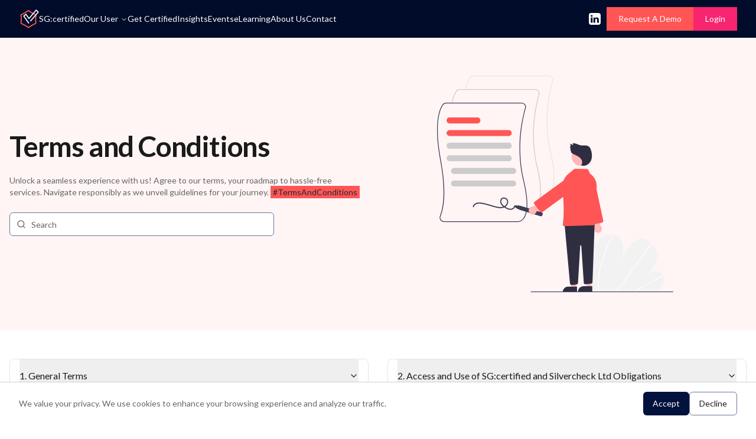

--- FILE ---
content_type: text/html;charset=utf-8
request_url: https://sgcertified.com/terms-and-conditions
body_size: 33939
content:
<!DOCTYPE html><html><head><meta charset="utf-8">
<meta name="viewport" content="width=device-width, initial-scale=1">
<title>Terms and Conditions</title>
<link rel="preconnect" href="https://fonts.googleapis.com">
<link rel="preconnect" href="https://fonts.gstatic.com" crossorigin="anonymous">
<link rel="stylesheet" href="https://fonts.googleapis.com/css2?family=Lato:ital,wght@0,100;0,300;0,400;0,700;0,900;1,100;1,300;1,400;1,700;1,900&display=swap">
<style>*,:after,:before{--tw-border-spacing-x:0;--tw-border-spacing-y:0;--tw-translate-x:0;--tw-translate-y:0;--tw-rotate:0;--tw-skew-x:0;--tw-skew-y:0;--tw-scale-x:1;--tw-scale-y:1;--tw-pan-x: ;--tw-pan-y: ;--tw-pinch-zoom: ;--tw-scroll-snap-strictness:proximity;--tw-gradient-from-position: ;--tw-gradient-via-position: ;--tw-gradient-to-position: ;--tw-ordinal: ;--tw-slashed-zero: ;--tw-numeric-figure: ;--tw-numeric-spacing: ;--tw-numeric-fraction: ;--tw-ring-inset: ;--tw-ring-offset-width:0px;--tw-ring-offset-color:#fff;--tw-ring-color:rgba(59,130,246,.5);--tw-ring-offset-shadow:0 0 #0000;--tw-ring-shadow:0 0 #0000;--tw-shadow:0 0 #0000;--tw-shadow-colored:0 0 #0000;--tw-blur: ;--tw-brightness: ;--tw-contrast: ;--tw-grayscale: ;--tw-hue-rotate: ;--tw-invert: ;--tw-saturate: ;--tw-sepia: ;--tw-drop-shadow: ;--tw-backdrop-blur: ;--tw-backdrop-brightness: ;--tw-backdrop-contrast: ;--tw-backdrop-grayscale: ;--tw-backdrop-hue-rotate: ;--tw-backdrop-invert: ;--tw-backdrop-opacity: ;--tw-backdrop-saturate: ;--tw-backdrop-sepia: ;--tw-contain-size: ;--tw-contain-layout: ;--tw-contain-paint: ;--tw-contain-style: }::backdrop{--tw-border-spacing-x:0;--tw-border-spacing-y:0;--tw-translate-x:0;--tw-translate-y:0;--tw-rotate:0;--tw-skew-x:0;--tw-skew-y:0;--tw-scale-x:1;--tw-scale-y:1;--tw-pan-x: ;--tw-pan-y: ;--tw-pinch-zoom: ;--tw-scroll-snap-strictness:proximity;--tw-gradient-from-position: ;--tw-gradient-via-position: ;--tw-gradient-to-position: ;--tw-ordinal: ;--tw-slashed-zero: ;--tw-numeric-figure: ;--tw-numeric-spacing: ;--tw-numeric-fraction: ;--tw-ring-inset: ;--tw-ring-offset-width:0px;--tw-ring-offset-color:#fff;--tw-ring-color:rgba(59,130,246,.5);--tw-ring-offset-shadow:0 0 #0000;--tw-ring-shadow:0 0 #0000;--tw-shadow:0 0 #0000;--tw-shadow-colored:0 0 #0000;--tw-blur: ;--tw-brightness: ;--tw-contrast: ;--tw-grayscale: ;--tw-hue-rotate: ;--tw-invert: ;--tw-saturate: ;--tw-sepia: ;--tw-drop-shadow: ;--tw-backdrop-blur: ;--tw-backdrop-brightness: ;--tw-backdrop-contrast: ;--tw-backdrop-grayscale: ;--tw-backdrop-hue-rotate: ;--tw-backdrop-invert: ;--tw-backdrop-opacity: ;--tw-backdrop-saturate: ;--tw-backdrop-sepia: ;--tw-contain-size: ;--tw-contain-layout: ;--tw-contain-paint: ;--tw-contain-style: }/*! tailwindcss v3.4.17 | MIT License | https://tailwindcss.com*/*,:after,:before{border:0 solid #e5e7eb;box-sizing:border-box}:after,:before{--tw-content:""}:host,html{line-height:1.5;-webkit-text-size-adjust:100%;font-family:Lato,ui-sans-serif,system-ui;font-feature-settings:normal;font-variation-settings:normal;-moz-tab-size:4;-o-tab-size:4;tab-size:4;-webkit-tap-highlight-color:transparent}body{line-height:inherit;margin:0}hr{border-top-width:1px;color:inherit;height:0}abbr:where([title]){-webkit-text-decoration:underline dotted;text-decoration:underline dotted}h1,h2,h3,h4,h5,h6{font-size:inherit;font-weight:inherit}a{color:inherit;text-decoration:inherit}b,strong{font-weight:bolder}code,kbd,pre,samp{font-family:Lato,ui-sans-serif,system-ui;font-feature-settings:normal;font-size:1em;font-variation-settings:normal}small{font-size:80%}sub,sup{font-size:75%;line-height:0;position:relative;vertical-align:baseline}sub{bottom:-.25em}sup{top:-.5em}table{border-collapse:collapse;border-color:inherit;text-indent:0}button,input,optgroup,select,textarea{color:inherit;font-family:inherit;font-feature-settings:inherit;font-size:100%;font-variation-settings:inherit;font-weight:inherit;letter-spacing:inherit;line-height:inherit;margin:0;padding:0}button,select{text-transform:none}button,input:where([type=button]),input:where([type=reset]),input:where([type=submit]){-webkit-appearance:button;background-color:transparent;background-image:none}:-moz-focusring{outline:auto}:-moz-ui-invalid{box-shadow:none}progress{vertical-align:baseline}::-webkit-inner-spin-button,::-webkit-outer-spin-button{height:auto}[type=search]{-webkit-appearance:textfield;outline-offset:-2px}::-webkit-search-decoration{-webkit-appearance:none}::-webkit-file-upload-button{-webkit-appearance:button;font:inherit}summary{display:list-item}blockquote,dd,dl,figure,h1,h2,h3,h4,h5,h6,hr,p,pre{margin:0}fieldset{margin:0}fieldset,legend{padding:0}menu,ol,ul{list-style:none;margin:0;padding:0}dialog{padding:0}textarea{resize:vertical}input::-moz-placeholder,textarea::-moz-placeholder{color:#9ca3af;opacity:1}input::placeholder,textarea::placeholder{color:#9ca3af;opacity:1}[role=button],button{cursor:pointer}:disabled{cursor:default}audio,canvas,embed,iframe,img,object,svg,video{display:block;vertical-align:middle}img,video{height:auto;max-width:100%}[hidden]:where(:not([hidden=until-found])){display:none}:root{--background:217 0% 100%;--foreground:217 0% 10%;--card:217 0% 100%;--card-foreground:217 0% 15%;--popover:217 0% 100%;--popover-foreground:217 95% 10%;--primary:217 45% 27%;--primary-foreground:0 0% 100%;--secondary:217 10% 90%;--secondary-foreground:0 0% 0%;--muted:0 0% 98%;--muted-foreground:217 0% 40%;--accent:179 10% 90%;--accent-foreground:217 0% 15%;--destructive:0 50% 50%;--destructive-foreground:217 0% 100%;--border:217 20% 82%;--input:217 20% 50%;--ring:217 45% 27%;--radius:.5rem;--sidebar-foreground:0,0%,98%;--sidebar-primary:240 5.9% 10%;--sidebar-primary-foreground:0 0% 98%;--sidebar-accent:240 4.8% 95.9%;--sidebar-accent-foreground:240 5.9% 10%;--sidebar-border:220 13% 91%;--sidebar-ring:217.2 91.2% 59.8%;--chart-1:12 76% 61%;--chart-2:173 58% 39%;--chart-3:197 37% 24%;--chart-4:43 74% 66%;--chart-5:27 87% 67%}*{border-color:hsl(var(--border))}body{background-color:hsl(var(--background));color:hsl(var(--foreground))}.container{margin-left:auto;margin-right:auto;padding-left:2rem;padding-right:2rem;width:100%}@media (min-width:1400px){.container{max-width:1400px}}.sr-only{height:1px;margin:-1px;overflow:hidden;padding:0;position:absolute;width:1px;clip:rect(0,0,0,0);border-width:0;white-space:nowrap}.pointer-events-none{pointer-events:none}.pointer-events-auto{pointer-events:auto}.visible{visibility:visible}.invisible{visibility:hidden}.collapse{visibility:collapse}.static{position:static}.fixed{position:fixed}.absolute{position:absolute}.relative{position:relative}.sticky{position:sticky}.inset-0{top:0;right:0;bottom:0;left:0}.inset-x-0{left:0;right:0}.inset-y-0{bottom:0;top:0}.-bottom-12{bottom:-3rem}.-bottom-20{bottom:-5rem}.-bottom-32{bottom:-8rem}.-bottom-4{bottom:-1rem}.-bottom-5{bottom:-1.25rem}.-end-4{inset-inline-end:-1rem}.-left-10{left:-2.5rem}.-left-12{left:-3rem}.-left-14{left:-3.5rem}.-right-1{right:-.25rem}.-right-10{right:-2.5rem}.-right-12{right:-3rem}.-right-16{right:-4rem}.-right-32{right:-8rem}.-top-0{top:0}.-top-1{top:-.25rem}.-top-1\/2{top:-50%}.-top-10{top:-2.5rem}.-top-12{top:-3rem}.-top-16{top:-4rem}.-top-2{top:-.5rem}.-top-24{top:-6rem}.-top-28{top:-7rem}.-top-3{top:-.75rem}.-top-4{top:-1rem}.-top-60{top:-15rem}.-top-8{top:-2rem}.bottom-0{bottom:0}.bottom-1{bottom:.25rem}.bottom-1\/3{bottom:33.333333%}.bottom-2{bottom:.5rem}.bottom-20{bottom:5rem}.bottom-24{bottom:6rem}.bottom-4{bottom:1rem}.bottom-8{bottom:2rem}.bottom-\[-10px\]{bottom:-10px}.bottom-\[-1px\]{bottom:-1px}.bottom-\[25px\]{bottom:25px}.end-0{inset-inline-end:0}.left-0{left:0}.left-1\/2{left:50%}.left-10{left:2.5rem}.left-12{left:3rem}.left-2{left:.5rem}.left-2\.5{left:.625rem}.left-3{left:.75rem}.left-4{left:1rem}.left-5{left:1.25rem}.left-\[-20px\]{left:-20px}.left-\[1\.7rem\]{left:1.7rem}.left-\[15px\]{left:15px}.left-\[18px\]{left:18px}.left-\[24px\]{left:24px}.left-\[calc\(50\%\+20px\)\]{left:calc(50% + 20px)}.left-full{left:100%}.right-0{right:0}.right-0\.5{right:.125rem}.right-1{right:.25rem}.right-1\/3{right:33.333333%}.right-10{right:2.5rem}.right-2{right:.5rem}.right-3{right:.75rem}.right-32{right:8rem}.right-4{right:1rem}.right-5{right:1.25rem}.right-8{right:2rem}.right-\[-20\%\]{right:-20%}.right-\[150px\]{right:150px}.right-\[5px\]{right:5px}.right-\[calc\(-50\%\+10px\)\]{right:calc(-50% + 10px)}.start-0{inset-inline-start:0}.top-0{top:0}.top-0\.5{top:.125rem}.top-1{top:.25rem}.top-1\.5{top:.375rem}.top-1\/2{top:50%}.top-10{top:2.5rem}.top-12{top:3rem}.top-16{top:4rem}.top-2{top:.5rem}.top-2\.5{top:.625rem}.top-20{top:5rem}.top-3{top:.75rem}.top-3\.5{top:.875rem}.top-4{top:1rem}.top-5{top:1.25rem}.top-8{top:2rem}.top-\[-180px\]{top:-180px}.top-\[-4\%\]{top:-4%}.top-\[-70px\]{top:-70px}.top-\[0px\]{top:0}.top-\[20\%\]{top:20%}.top-\[20px\]{top:20px}.top-\[22px\]{top:22px}.top-\[35\%\]{top:35%}.top-\[38px\]{top:38px}.top-\[60\%\]{top:60%}.top-full{top:100%}.top-px{top:1px}.-z-10{z-index:-10}.z-0{z-index:0}.z-10{z-index:10}.z-20{z-index:20}.z-50{z-index:50}.z-\[100\]{z-index:100}.z-\[1\]{z-index:1}.order-1{order:1}.order-2{order:2}.col-span-1{grid-column:span 1/span 1}.col-span-12{grid-column:span 12/span 12}.col-span-2{grid-column:span 2/span 2}.col-span-3{grid-column:span 3/span 3}.col-span-4{grid-column:span 4/span 4}.col-span-6{grid-column:span 6/span 6}.col-span-8{grid-column:span 8/span 8}.float-right{float:right}.float-left{float:left}.-m-4{margin:-1rem}.m-0{margin:0}.m-1{margin:.25rem}.m-3{margin:.75rem}.m-6{margin:1.5rem}.m-8{margin:2rem}.-mx-1{margin-left:-.25rem;margin-right:-.25rem}.-mx-2{margin-left:-.5rem;margin-right:-.5rem}.-mx-4{margin-left:-1rem;margin-right:-1rem}.mx-1{margin-left:.25rem;margin-right:.25rem}.mx-10{margin-left:2.5rem;margin-right:2.5rem}.mx-12{margin-left:3rem;margin-right:3rem}.mx-16{margin-left:4rem;margin-right:4rem}.mx-2{margin-left:.5rem;margin-right:.5rem}.mx-3{margin-left:.75rem;margin-right:.75rem}.mx-3\.5{margin-left:.875rem;margin-right:.875rem}.mx-4{margin-left:1rem;margin-right:1rem}.mx-5{margin-left:1.25rem;margin-right:1.25rem}.mx-auto{margin-left:auto;margin-right:auto}.my-0{margin-bottom:0;margin-top:0}.my-1{margin-bottom:.25rem;margin-top:.25rem}.my-10{margin-bottom:2.5rem;margin-top:2.5rem}.my-12{margin-bottom:3rem;margin-top:3rem}.my-2{margin-bottom:.5rem;margin-top:.5rem}.my-3{margin-bottom:.75rem;margin-top:.75rem}.my-32{margin-bottom:8rem;margin-top:8rem}.my-4{margin-bottom:1rem;margin-top:1rem}.my-5{margin-bottom:1.25rem;margin-top:1.25rem}.my-6{margin-bottom:1.5rem;margin-top:1.5rem}.my-8{margin-bottom:2rem;margin-top:2rem}.\!mr-2{margin-right:.5rem!important}.-mb-2{margin-bottom:-.5rem}.-mb-4{margin-bottom:-1rem}.-ml-1{margin-left:-.25rem}.-ml-4{margin-left:-1rem}.-mt-1{margin-top:-.25rem}.-mt-1\.5{margin-top:-.375rem}.-mt-10{margin-top:-2.5rem}.-mt-2{margin-top:-.5rem}.-mt-4{margin-top:-1rem}.-mt-5{margin-top:-1.25rem}.-mt-\[50px\]{margin-top:-50px}.mb-0{margin-bottom:0}.mb-1{margin-bottom:.25rem}.mb-10{margin-bottom:2.5rem}.mb-12{margin-bottom:3rem}.mb-16{margin-bottom:4rem}.mb-2{margin-bottom:.5rem}.mb-20{margin-bottom:5rem}.mb-24{margin-bottom:6rem}.mb-3{margin-bottom:.75rem}.mb-4{margin-bottom:1rem}.mb-5{margin-bottom:1.25rem}.mb-6{margin-bottom:1.5rem}.mb-7{margin-bottom:1.75rem}.mb-8{margin-bottom:2rem}.mb-\[-20px\]{margin-bottom:-20px}.me-3{margin-inline-end:.75rem}.ml-0{margin-left:0}.ml-1{margin-left:.25rem}.ml-10{margin-left:2.5rem}.ml-14{margin-left:3.5rem}.ml-2{margin-left:.5rem}.ml-3{margin-left:.75rem}.ml-4{margin-left:1rem}.ml-5{margin-left:1.25rem}.ml-6{margin-left:1.5rem}.ml-7{margin-left:1.75rem}.ml-\[-10px\]{margin-left:-10px}.ml-\[-15px\]{margin-left:-15px}.ml-\[-30px\]{margin-left:-30px}.ml-\[-50px\]{margin-left:-50px}.ml-auto{margin-left:auto}.mr-0{margin-right:0}.mr-1{margin-right:.25rem}.mr-2{margin-right:.5rem}.mr-3{margin-right:.75rem}.mr-4{margin-right:1rem}.mr-5{margin-right:1.25rem}.mr-6{margin-right:1.5rem}.mr-8{margin-right:2rem}.mr-\[-40px\]{margin-right:-40px}.mr-auto{margin-right:auto}.ms-auto{margin-inline-start:auto}.mt-0{margin-top:0}.mt-0\.5{margin-top:.125rem}.mt-1{margin-top:.25rem}.mt-1\.5{margin-top:.375rem}.mt-10{margin-top:2.5rem}.mt-12{margin-top:3rem}.mt-16{margin-top:4rem}.mt-2{margin-top:.5rem}.mt-20{margin-top:5rem}.mt-24{margin-top:6rem}.mt-28{margin-top:7rem}.mt-3{margin-top:.75rem}.mt-4{margin-top:1rem}.mt-5{margin-top:1.25rem}.mt-6{margin-top:1.5rem}.mt-7{margin-top:1.75rem}.mt-8{margin-top:2rem}.mt-\[-15px\]{margin-top:-15px}.mt-\[-4px\]{margin-top:-4px}.mt-\[4px\]{margin-top:4px}.mt-auto{margin-top:auto}.mt-px{margin-top:1px}.line-clamp-1{-webkit-line-clamp:1}.line-clamp-1,.line-clamp-2{display:-webkit-box;overflow:hidden;-webkit-box-orient:vertical}.line-clamp-2{-webkit-line-clamp:2}.line-clamp-3{-webkit-line-clamp:3}.line-clamp-3,.line-clamp-4{display:-webkit-box;overflow:hidden;-webkit-box-orient:vertical}.line-clamp-4{-webkit-line-clamp:4}.line-clamp-6{display:-webkit-box;overflow:hidden;-webkit-box-orient:vertical;-webkit-line-clamp:6}.block{display:block}.inline-block{display:inline-block}.inline{display:inline}.flex{display:flex}.\!inline-flex{display:inline-flex!important}.inline-flex{display:inline-flex}.\!table{display:table!important}.table{display:table}.grid{display:grid}.hidden{display:none}.aspect-\[1\.87\/1\]{aspect-ratio:1.87/1}.aspect-\[1\/1\]{aspect-ratio:1/1}.aspect-auto{aspect-ratio:auto}.aspect-square{aspect-ratio:1/1}.aspect-video{aspect-ratio:16/9}.size-3{height:.75rem;width:.75rem}.size-4{height:1rem;width:1rem}.size-5{height:1.25rem;width:1.25rem}.size-6{height:1.5rem;width:1.5rem}.size-7{height:1.75rem;width:1.75rem}.size-8{height:2rem;width:2rem}.\!h-\[400px\]{height:400px!important}.h-0{height:0}.h-0\.5{height:.125rem}.h-1{height:.25rem}.h-1\.5{height:.375rem}.h-1\/2{height:50%}.h-10{height:2.5rem}.h-11{height:2.75rem}.h-12{height:3rem}.h-14{height:3.5rem}.h-16{height:4rem}.h-2{height:.5rem}.h-2\.5{height:.625rem}.h-20{height:5rem}.h-24{height:6rem}.h-28{height:7rem}.h-3{height:.75rem}.h-3\.5{height:.875rem}.h-3\/4{height:75%}.h-32{height:8rem}.h-36{height:9rem}.h-4{height:1rem}.h-40{height:10rem}.h-48{height:12rem}.h-5{height:1.25rem}.h-5\/6{height:83.333333%}.h-52{height:13rem}.h-56{height:14rem}.h-6{height:1.5rem}.h-64{height:16rem}.h-7{height:1.75rem}.h-72{height:18rem}.h-8{height:2rem}.h-80{height:20rem}.h-9{height:2.25rem}.h-96{height:24rem}.h-\[--reka-navigation-menu-viewport-height\]{height:var(--reka-navigation-menu-viewport-height)}.h-\[--reka-select-trigger-height\]{height:var(--reka-select-trigger-height)}.h-\[100px\]{height:100px}.h-\[100vh\]{height:100vh}.h-\[105\%\]{height:105%}.h-\[120px\]{height:120px}.h-\[130px\]{height:130px}.h-\[140px\]{height:140px}.h-\[150px\]{height:150px}.h-\[1px\]{height:1px}.h-\[200px\]{height:200px}.h-\[220px\]{height:220px}.h-\[24px\]{height:24px}.h-\[250px\]{height:250px}.h-\[300px\]{height:300px}.h-\[30px\]{height:30px}.h-\[320px\]{height:320px}.h-\[350px\]{height:350px}.h-\[380px\]{height:380px}.h-\[400px\]{height:400px}.h-\[40px\]{height:40px}.h-\[430px\]{height:430px}.h-\[45px\]{height:45px}.h-\[500px\]{height:500px}.h-\[50px\]{height:50px}.h-\[540px\]{height:540px}.h-\[550px\]{height:550px}.h-\[60px\]{height:60px}.h-\[60vh\]{height:60vh}.h-\[62px\]{height:62px}.h-\[650px\]{height:650px}.h-\[70px\]{height:70px}.h-\[720px\]{height:720px}.h-\[75px\]{height:75px}.h-\[800px\]{height:800px}.h-\[80px\]{height:80px}.h-\[80vh\]{height:80vh}.h-\[85px\]{height:85px}.h-\[90px\]{height:90px}.h-\[calc\(100\%\+0\.1rem\)\]{height:calc(100% + .1rem)}.h-\[calc\(100vh-15rem\)\]{height:calc(100vh - 15rem)}.h-auto{height:auto}.h-fit{height:-moz-fit-content;height:fit-content}.h-full{height:100%}.h-px{height:1px}.h-screen{height:100vh}.h-svh{height:100svh}.max-h-16{max-height:4rem}.max-h-28{max-height:7rem}.max-h-4{max-height:1rem}.max-h-96{max-height:24rem}.max-h-\[100dvh\]{max-height:100dvh}.max-h-\[120px\]{max-height:120px}.max-h-\[15\%\]{max-height:15%}.max-h-\[150px\]{max-height:150px}.max-h-\[200px\]{max-height:200px}.max-h-\[250px\]{max-height:250px}.max-h-\[300px\]{max-height:300px}.max-h-\[315px\]{max-height:315px}.max-h-\[350px\]{max-height:350px}.max-h-\[390px\]{max-height:390px}.max-h-\[400px\]{max-height:400px}.max-h-\[430px\]{max-height:430px}.max-h-\[44px\]{max-height:44px}.max-h-\[50\%\]{max-height:50%}.max-h-\[500px\]{max-height:500px}.max-h-\[520px\]{max-height:520px}.max-h-\[550px\]{max-height:550px}.max-h-\[580px\]{max-height:580px}.max-h-\[600px\]{max-height:600px}.max-h-\[60dvh\]{max-height:60dvh}.max-h-\[60vh\]{max-height:60vh}.max-h-\[70vh\]{max-height:70vh}.max-h-\[800px\]{max-height:800px}.max-h-\[80px\]{max-height:80px}.max-h-\[80vh\]{max-height:80vh}.max-h-\[90dvh\]{max-height:90dvh}.max-h-\[90vh\]{max-height:90vh}.max-h-full{max-height:100%}.max-h-none{max-height:none}.max-h-screen{max-height:100vh}.min-h-0{min-height:0}.min-h-20{min-height:5rem}.min-h-4{min-height:1rem}.min-h-5{min-height:1.25rem}.min-h-6{min-height:1.5rem}.min-h-8{min-height:2rem}.min-h-\[120px\]{min-height:120px}.min-h-\[150px\]{min-height:150px}.min-h-\[200px\]{min-height:200px}.min-h-\[20px\]{min-height:20px}.min-h-\[24px\]{min-height:24px}.min-h-\[250px\]{min-height:250px}.min-h-\[300px\]{min-height:300px}.min-h-\[310px\]{min-height:310px}.min-h-\[500px\]{min-height:500px}.min-h-\[520px\]{min-height:520px}.min-h-\[550px\]{min-height:550px}.min-h-\[700px\]{min-height:700px}.min-h-full{min-height:100%}.min-h-screen{min-height:100vh}.min-h-svh{min-height:100svh}.w-0{width:0}.w-0\.5{width:.125rem}.w-1{width:.25rem}.w-1\/2{width:50%}.w-1\/3{width:33.333333%}.w-1\/4{width:25%}.w-1\/6{width:16.666667%}.w-10{width:2.5rem}.w-10\/12{width:83.333333%}.w-11{width:2.75rem}.w-12{width:3rem}.w-14{width:3.5rem}.w-16{width:4rem}.w-2{width:.5rem}.w-2\.5{width:.625rem}.w-2\/3{width:66.666667%}.w-2\/6{width:33.333333%}.w-20{width:5rem}.w-24{width:6rem}.w-28{width:7rem}.w-3{width:.75rem}.w-3\.5{width:.875rem}.w-3\/4{width:75%}.w-32{width:8rem}.w-36{width:9rem}.w-4{width:1rem}.w-40{width:10rem}.w-44{width:11rem}.w-48{width:12rem}.w-5{width:1.25rem}.w-5\/6{width:83.333333%}.w-52{width:13rem}.w-56{width:14rem}.w-6{width:1.5rem}.w-60{width:15rem}.w-64{width:16rem}.w-7{width:1.75rem}.w-72{width:18rem}.w-8{width:2rem}.w-80{width:20rem}.w-9{width:2.25rem}.w-9\/12{width:75%}.w-96{width:24rem}.w-\[--radix-dropdown-menu-trigger-width\]{width:var(--radix-dropdown-menu-trigger-width)}.w-\[--sidebar-width\]{width:var(--sidebar-width)}.w-\[100\%\]{width:100%}.w-\[100px\]{width:100px}.w-\[120px\]{width:120px}.w-\[140px\]{width:140px}.w-\[150px\]{width:150px}.w-\[160px\]{width:160px}.w-\[180px\]{width:180px}.w-\[1px\]{width:1px}.w-\[200px\]{width:200px}.w-\[24px\]{width:24px}.w-\[250px\]{width:250px}.w-\[280px\]{width:280px}.w-\[300px\]{width:300px}.w-\[330px\]{width:330px}.w-\[350px\]{width:350px}.w-\[40\%\]{width:40%}.w-\[400px\]{width:400px}.w-\[50\%\]{width:50%}.w-\[50px\]{width:50px}.w-\[590px\]{width:590px}.w-\[60px\]{width:60px}.w-\[70\%\]{width:70%}.w-\[70px\]{width:70px}.w-\[75px\]{width:75px}.w-\[80px\]{width:80px}.w-\[85px\]{width:85px}.w-\[90\%\]{width:90%}.w-auto{width:auto}.w-fit{width:-moz-fit-content;width:fit-content}.w-full{width:100%}.w-max{width:-moz-max-content;width:max-content}.w-px{width:1px}.min-w-0{min-width:0}.min-w-10{min-width:2.5rem}.min-w-11{min-width:2.75rem}.min-w-2{min-width:.5rem}.min-w-32{min-width:8rem}.min-w-4{min-width:1rem}.min-w-48{min-width:12rem}.min-w-5{min-width:1.25rem}.min-w-56{min-width:14rem}.min-w-6{min-width:1.5rem}.min-w-64{min-width:16rem}.min-w-8{min-width:2rem}.min-w-9{min-width:2.25rem}.min-w-\[--reka-select-trigger-width\]{min-width:var(--reka-select-trigger-width)}.min-w-\[100\%\]{min-width:100%}.min-w-\[100px\]{min-width:100px}.min-w-\[180px\]{min-width:180px}.min-w-\[200px\]{min-width:200px}.min-w-\[20px\]{min-width:20px}.min-w-\[24px\]{min-width:24px}.min-w-\[250px\]{min-width:250px}.min-w-\[320px\]{min-width:320px}.min-w-\[350px\]{min-width:350px}.min-w-\[400px\]{min-width:400px}.min-w-\[50px\]{min-width:50px}.min-w-\[600px\]{min-width:600px}.\!max-w-5xl{max-width:64rem!important}.max-w-16{max-width:4rem}.max-w-2{max-width:.5rem}.max-w-20{max-width:5rem}.max-w-2xl{max-width:42rem}.max-w-3xl{max-width:48rem}.max-w-4xl{max-width:56rem}.max-w-5xl{max-width:64rem}.max-w-64{max-width:16rem}.max-w-6xl{max-width:72rem}.max-w-7xl{max-width:80rem}.max-w-80{max-width:20rem}.max-w-\[--skeleton-width\]{max-width:var(--skeleton-width)}.max-w-\[10\%\]{max-width:10%}.max-w-\[100\%\]{max-width:100%}.max-w-\[1000px\]{max-width:1000px}.max-w-\[11rem\]{max-width:11rem}.max-w-\[1200px\]{max-width:1200px}.max-w-\[180px\]{max-width:180px}.max-w-\[250px\]{max-width:250px}.max-w-\[270px\]{max-width:270px}.max-w-\[30\%\]{max-width:30%}.max-w-\[300px\]{max-width:300px}.max-w-\[350px\]{max-width:350px}.max-w-\[400px\]{max-width:400px}.max-w-\[450px\]{max-width:450px}.max-w-\[50\%\]{max-width:50%}.max-w-\[500px\]{max-width:500px}.max-w-\[550px\]{max-width:550px}.max-w-\[600px\]{max-width:600px}.max-w-\[650px\]{max-width:650px}.max-w-\[70\%\]{max-width:70%}.max-w-\[700px\]{max-width:700px}.max-w-\[75\%\]{max-width:75%}.max-w-\[800px\]{max-width:800px}.max-w-\[80px\]{max-width:80px}.max-w-\[90\%\]{max-width:90%}.max-w-\[900px\]{max-width:900px}.max-w-fit{max-width:-moz-fit-content;max-width:fit-content}.max-w-full{max-width:100%}.max-w-lg{max-width:32rem}.max-w-max{max-width:-moz-max-content;max-width:max-content}.max-w-md{max-width:28rem}.max-w-none{max-width:none}.max-w-screen-xl{max-width:1280px}.max-w-sm{max-width:24rem}.max-w-xs{max-width:20rem}.flex-1{flex:1 1 0%}.flex-none{flex:none}.flex-shrink-0,.shrink-0{flex-shrink:0}.flex-grow,.grow{flex-grow:1}.grow-0{flex-grow:0}.basis-1\/3{flex-basis:33.333333%}.basis-1\/4{flex-basis:25%}.basis-2\/3{flex-basis:66.666667%}.basis-3\/4{flex-basis:75%}.basis-full{flex-basis:100%}.caption-bottom{caption-side:bottom}.border-collapse{border-collapse:collapse}.-translate-x-1\/2{--tw-translate-x:-50%}.-translate-x-1\/2,.-translate-x-4{transform:translate(var(--tw-translate-x),var(--tw-translate-y)) rotate(var(--tw-rotate)) skew(var(--tw-skew-x)) skewY(var(--tw-skew-y)) scaleX(var(--tw-scale-x)) scaleY(var(--tw-scale-y))}.-translate-x-4{--tw-translate-x:-1rem}.-translate-x-full{--tw-translate-x:-100%}.-translate-x-full,.-translate-x-px{transform:translate(var(--tw-translate-x),var(--tw-translate-y)) rotate(var(--tw-rotate)) skew(var(--tw-skew-x)) skewY(var(--tw-skew-y)) scaleX(var(--tw-scale-x)) scaleY(var(--tw-scale-y))}.-translate-x-px{--tw-translate-x:-1px}.-translate-y-1\/2{--tw-translate-y:-50%}.-translate-y-1\/2,.-translate-y-2{transform:translate(var(--tw-translate-x),var(--tw-translate-y)) rotate(var(--tw-rotate)) skew(var(--tw-skew-x)) skewY(var(--tw-skew-y)) scaleX(var(--tw-scale-x)) scaleY(var(--tw-scale-y))}.-translate-y-2{--tw-translate-y:-.5rem}.-translate-y-2\/4{--tw-translate-y:-50%}.-translate-y-2\/4,.translate-x-0{transform:translate(var(--tw-translate-x),var(--tw-translate-y)) rotate(var(--tw-rotate)) skew(var(--tw-skew-x)) skewY(var(--tw-skew-y)) scaleX(var(--tw-scale-x)) scaleY(var(--tw-scale-y))}.translate-x-0{--tw-translate-x:0px}.translate-x-2\/4{--tw-translate-x:50%}.translate-x-2\/4,.translate-x-4{transform:translate(var(--tw-translate-x),var(--tw-translate-y)) rotate(var(--tw-rotate)) skew(var(--tw-skew-x)) skewY(var(--tw-skew-y)) scaleX(var(--tw-scale-x)) scaleY(var(--tw-scale-y))}.translate-x-4{--tw-translate-x:1rem}.translate-x-full{--tw-translate-x:100%}.translate-x-full,.translate-x-px{transform:translate(var(--tw-translate-x),var(--tw-translate-y)) rotate(var(--tw-rotate)) skew(var(--tw-skew-x)) skewY(var(--tw-skew-y)) scaleX(var(--tw-scale-x)) scaleY(var(--tw-scale-y))}.translate-x-px{--tw-translate-x:1px}.translate-y-0{--tw-translate-y:0px}.translate-y-0,.translate-y-2{transform:translate(var(--tw-translate-x),var(--tw-translate-y)) rotate(var(--tw-rotate)) skew(var(--tw-skew-x)) skewY(var(--tw-skew-y)) scaleX(var(--tw-scale-x)) scaleY(var(--tw-scale-y))}.translate-y-2{--tw-translate-y:.5rem}.translate-y-4{--tw-translate-y:1rem}.translate-y-4,.translate-y-full{transform:translate(var(--tw-translate-x),var(--tw-translate-y)) rotate(var(--tw-rotate)) skew(var(--tw-skew-x)) skewY(var(--tw-skew-y)) scaleX(var(--tw-scale-x)) scaleY(var(--tw-scale-y))}.translate-y-full{--tw-translate-y:100%}.rotate-0{--tw-rotate:0deg}.rotate-0,.rotate-180{transform:translate(var(--tw-translate-x),var(--tw-translate-y)) rotate(var(--tw-rotate)) skew(var(--tw-skew-x)) skewY(var(--tw-skew-y)) scaleX(var(--tw-scale-x)) scaleY(var(--tw-scale-y))}.rotate-180{--tw-rotate:180deg}.rotate-45{--tw-rotate:45deg}.rotate-45,.rotate-90{transform:translate(var(--tw-translate-x),var(--tw-translate-y)) rotate(var(--tw-rotate)) skew(var(--tw-skew-x)) skewY(var(--tw-skew-y)) scaleX(var(--tw-scale-x)) scaleY(var(--tw-scale-y))}.rotate-90{--tw-rotate:90deg}.rotate-\[-11deg\]{--tw-rotate:-11deg}.rotate-\[-11deg\],.rotate-\[-12\.923deg\]{transform:translate(var(--tw-translate-x),var(--tw-translate-y)) rotate(var(--tw-rotate)) skew(var(--tw-skew-x)) skewY(var(--tw-skew-y)) scaleX(var(--tw-scale-x)) scaleY(var(--tw-scale-y))}.rotate-\[-12\.923deg\]{--tw-rotate:-12.923deg}.rotate-\[-3\.923deg\]{--tw-rotate:-3.923deg}.rotate-\[-3\.923deg\],.rotate-\[-3deg\]{transform:translate(var(--tw-translate-x),var(--tw-translate-y)) rotate(var(--tw-rotate)) skew(var(--tw-skew-x)) skewY(var(--tw-skew-y)) scaleX(var(--tw-scale-x)) scaleY(var(--tw-scale-y))}.rotate-\[-3deg\]{--tw-rotate:-3deg}.rotate-\[-4deg\]{--tw-rotate:-4deg}.rotate-\[-4deg\],.rotate-\[-7\.923deg\]{transform:translate(var(--tw-translate-x),var(--tw-translate-y)) rotate(var(--tw-rotate)) skew(var(--tw-skew-x)) skewY(var(--tw-skew-y)) scaleX(var(--tw-scale-x)) scaleY(var(--tw-scale-y))}.rotate-\[-7\.923deg\]{--tw-rotate:-7.923deg}.rotate-\[14\.077deg\]{--tw-rotate:14.077deg}.rotate-\[14\.077deg\],.skew-x-\[-25deg\]{transform:translate(var(--tw-translate-x),var(--tw-translate-y)) rotate(var(--tw-rotate)) skew(var(--tw-skew-x)) skewY(var(--tw-skew-y)) scaleX(var(--tw-scale-x)) scaleY(var(--tw-scale-y))}.skew-x-\[-25deg\]{--tw-skew-x:-25deg}.skew-x-\[-32deg\]{--tw-skew-x:-32deg}.skew-x-\[-32deg\],.skew-x-\[-6deg\]{transform:translate(var(--tw-translate-x),var(--tw-translate-y)) rotate(var(--tw-rotate)) skew(var(--tw-skew-x)) skewY(var(--tw-skew-y)) scaleX(var(--tw-scale-x)) scaleY(var(--tw-scale-y))}.skew-x-\[-6deg\]{--tw-skew-x:-6deg}.scale-100{--tw-scale-x:1;--tw-scale-y:1}.scale-100,.scale-110{transform:translate(var(--tw-translate-x),var(--tw-translate-y)) rotate(var(--tw-rotate)) skew(var(--tw-skew-x)) skewY(var(--tw-skew-y)) scaleX(var(--tw-scale-x)) scaleY(var(--tw-scale-y))}.scale-110{--tw-scale-x:1.1;--tw-scale-y:1.1}.scale-95{--tw-scale-x:.95;--tw-scale-y:.95}.scale-95,.scale-y-\[2\]{transform:translate(var(--tw-translate-x),var(--tw-translate-y)) rotate(var(--tw-rotate)) skew(var(--tw-skew-x)) skewY(var(--tw-skew-y)) scaleX(var(--tw-scale-x)) scaleY(var(--tw-scale-y))}.scale-y-\[2\]{--tw-scale-y:2}.transform{transform:translate(var(--tw-translate-x),var(--tw-translate-y)) rotate(var(--tw-rotate)) skew(var(--tw-skew-x)) skewY(var(--tw-skew-y)) scaleX(var(--tw-scale-x)) scaleY(var(--tw-scale-y))}.animate-\[fadeIn_0\.3s_ease-in-out\]{animation:fadeIn .3s ease-in-out}@keyframes pulse{50%{opacity:.5}}.animate-pulse{animation:pulse 2s cubic-bezier(.4,0,.6,1) infinite}@keyframes spin{to{transform:rotate(1turn)}}.animate-spin{animation:spin 1s linear infinite}.cursor-auto{cursor:auto}.cursor-default{cursor:default}.cursor-help{cursor:help}.cursor-pointer{cursor:pointer}.touch-none{touch-action:none}.touch-manipulation{touch-action:manipulation}.select-none{-webkit-user-select:none;-moz-user-select:none;user-select:none}.resize-y{resize:vertical}.resize{resize:both}.list-inside{list-style-position:inside}.list-decimal{list-style-type:decimal}.list-disc{list-style-type:disc}.list-none{list-style-type:none}.appearance-none{-webkit-appearance:none;-moz-appearance:none;appearance:none}.grid-cols-1{grid-template-columns:repeat(1,minmax(0,1fr))}.grid-cols-12{grid-template-columns:repeat(12,minmax(0,1fr))}.grid-cols-2{grid-template-columns:repeat(2,minmax(0,1fr))}.grid-cols-3{grid-template-columns:repeat(3,minmax(0,1fr))}.grid-cols-4{grid-template-columns:repeat(4,minmax(0,1fr))}.grid-cols-5{grid-template-columns:repeat(5,minmax(0,1fr))}.grid-rows-\[auto_minmax\(0\,1fr\)_auto\]{grid-template-rows:auto minmax(0,1fr) auto}.flex-row{flex-direction:row}.flex-row-reverse{flex-direction:row-reverse}.flex-col{flex-direction:column}.flex-col-reverse{flex-direction:column-reverse}.flex-wrap{flex-wrap:wrap}.place-content-end{place-content:end}.place-items-center{place-items:center}.items-start{align-items:flex-start}.items-end{align-items:flex-end}.items-center{align-items:center}.items-baseline{align-items:baseline}.items-stretch{align-items:stretch}.justify-start{justify-content:flex-start}.justify-end{justify-content:flex-end}.justify-center{justify-content:center}.justify-between{justify-content:space-between}.justify-around{justify-content:space-around}.justify-items-end{justify-items:end}.justify-items-center{justify-items:center}.gap-0{gap:0}.gap-0\.5{gap:.125rem}.gap-1{gap:.25rem}.gap-1\.5{gap:.375rem}.gap-10{gap:2.5rem}.gap-12{gap:3rem}.gap-16{gap:4rem}.gap-2{gap:.5rem}.gap-3{gap:.75rem}.gap-4{gap:1rem}.gap-5{gap:1.25rem}.gap-6{gap:1.5rem}.gap-8{gap:2rem}.gap-x-1{-moz-column-gap:.25rem;column-gap:.25rem}.gap-x-16{-moz-column-gap:4rem;column-gap:4rem}.gap-x-2{-moz-column-gap:.5rem;column-gap:.5rem}.gap-x-3{-moz-column-gap:.75rem;column-gap:.75rem}.gap-x-4{-moz-column-gap:1rem;column-gap:1rem}.gap-x-8{-moz-column-gap:2rem;column-gap:2rem}.gap-y-0\.5{row-gap:.125rem}.gap-y-1\.5{row-gap:.375rem}.gap-y-10{row-gap:2.5rem}.gap-y-2{row-gap:.5rem}.gap-y-4{row-gap:1rem}.gap-y-5{row-gap:1.25rem}.space-x-1>:not([hidden])~:not([hidden]){--tw-space-x-reverse:0;margin-left:calc(.25rem*(1 - var(--tw-space-x-reverse)));margin-right:calc(.25rem*var(--tw-space-x-reverse))}.space-x-2>:not([hidden])~:not([hidden]){--tw-space-x-reverse:0;margin-left:calc(.5rem*(1 - var(--tw-space-x-reverse)));margin-right:calc(.5rem*var(--tw-space-x-reverse))}.space-x-3>:not([hidden])~:not([hidden]){--tw-space-x-reverse:0;margin-left:calc(.75rem*(1 - var(--tw-space-x-reverse)));margin-right:calc(.75rem*var(--tw-space-x-reverse))}.space-x-4>:not([hidden])~:not([hidden]){--tw-space-x-reverse:0;margin-left:calc(1rem*(1 - var(--tw-space-x-reverse)));margin-right:calc(1rem*var(--tw-space-x-reverse))}.space-x-6>:not([hidden])~:not([hidden]){--tw-space-x-reverse:0;margin-left:calc(1.5rem*(1 - var(--tw-space-x-reverse)));margin-right:calc(1.5rem*var(--tw-space-x-reverse))}.space-x-8>:not([hidden])~:not([hidden]){--tw-space-x-reverse:0;margin-left:calc(2rem*(1 - var(--tw-space-x-reverse)));margin-right:calc(2rem*var(--tw-space-x-reverse))}.space-x-\[-10px\]>:not([hidden])~:not([hidden]){--tw-space-x-reverse:0;margin-left:calc(-10px*(1 - var(--tw-space-x-reverse)));margin-right:calc(-10px*var(--tw-space-x-reverse))}.space-x-\[-11px\]>:not([hidden])~:not([hidden]){--tw-space-x-reverse:0;margin-left:calc(-11px*(1 - var(--tw-space-x-reverse)));margin-right:calc(-11px*var(--tw-space-x-reverse))}.space-x-\[-13px\]>:not([hidden])~:not([hidden]){--tw-space-x-reverse:0;margin-left:calc(-13px*(1 - var(--tw-space-x-reverse)));margin-right:calc(-13px*var(--tw-space-x-reverse))}.space-y-0>:not([hidden])~:not([hidden]){--tw-space-y-reverse:0;margin-bottom:calc(0px*var(--tw-space-y-reverse));margin-top:calc(0px*(1 - var(--tw-space-y-reverse)))}.space-y-1>:not([hidden])~:not([hidden]){--tw-space-y-reverse:0;margin-bottom:calc(.25rem*var(--tw-space-y-reverse));margin-top:calc(.25rem*(1 - var(--tw-space-y-reverse)))}.space-y-1\.5>:not([hidden])~:not([hidden]){--tw-space-y-reverse:0;margin-bottom:calc(.375rem*var(--tw-space-y-reverse));margin-top:calc(.375rem*(1 - var(--tw-space-y-reverse)))}.space-y-10>:not([hidden])~:not([hidden]){--tw-space-y-reverse:0;margin-bottom:calc(2.5rem*var(--tw-space-y-reverse));margin-top:calc(2.5rem*(1 - var(--tw-space-y-reverse)))}.space-y-2>:not([hidden])~:not([hidden]){--tw-space-y-reverse:0;margin-bottom:calc(.5rem*var(--tw-space-y-reverse));margin-top:calc(.5rem*(1 - var(--tw-space-y-reverse)))}.space-y-3>:not([hidden])~:not([hidden]){--tw-space-y-reverse:0;margin-bottom:calc(.75rem*var(--tw-space-y-reverse));margin-top:calc(.75rem*(1 - var(--tw-space-y-reverse)))}.space-y-4>:not([hidden])~:not([hidden]){--tw-space-y-reverse:0;margin-bottom:calc(1rem*var(--tw-space-y-reverse));margin-top:calc(1rem*(1 - var(--tw-space-y-reverse)))}.space-y-5>:not([hidden])~:not([hidden]){--tw-space-y-reverse:0;margin-bottom:calc(1.25rem*var(--tw-space-y-reverse));margin-top:calc(1.25rem*(1 - var(--tw-space-y-reverse)))}.space-y-6>:not([hidden])~:not([hidden]){--tw-space-y-reverse:0;margin-bottom:calc(1.5rem*var(--tw-space-y-reverse));margin-top:calc(1.5rem*(1 - var(--tw-space-y-reverse)))}.space-y-8>:not([hidden])~:not([hidden]){--tw-space-y-reverse:0;margin-bottom:calc(2rem*var(--tw-space-y-reverse));margin-top:calc(2rem*(1 - var(--tw-space-y-reverse)))}.self-start{align-self:flex-start}.self-end{align-self:flex-end}.self-center{align-self:center}.overflow-auto{overflow:auto}.overflow-hidden{overflow:hidden}.overflow-visible{overflow:visible}.overflow-x-auto{overflow-x:auto}.overflow-y-auto{overflow-y:auto}.overflow-x-hidden{overflow-x:hidden}.scroll-smooth{scroll-behavior:smooth}.truncate{overflow:hidden;white-space:nowrap}.text-ellipsis,.truncate{text-overflow:ellipsis}.whitespace-normal{white-space:normal}.whitespace-nowrap{white-space:nowrap}.break-words{overflow-wrap:break-word}.break-all{word-break:break-all}.rounded{border-radius:.25rem}.rounded-2xl{border-radius:1rem}.rounded-3xl{border-radius:1.5rem}.rounded-\[15px\]{border-radius:15px}.rounded-\[6px\]{border-radius:6px}.rounded-\[inherit\]{border-radius:inherit}.rounded-full{border-radius:9999px}.rounded-lg{border-radius:var(--radius)}.rounded-md{border-radius:calc(var(--radius) - 2px)}.rounded-none{border-radius:0}.rounded-sm{border-radius:calc(var(--radius) - 4px)}.rounded-xl{border-radius:calc(var(--radius) + 4px)}.rounded-b-md{border-bottom-left-radius:calc(var(--radius) - 2px);border-bottom-right-radius:calc(var(--radius) - 2px)}.rounded-l-xl{border-bottom-left-radius:calc(var(--radius) + 4px);border-top-left-radius:calc(var(--radius) + 4px)}.rounded-t-\[10px\]{border-top-left-radius:10px;border-top-right-radius:10px}.rounded-t-lg{border-top-left-radius:var(--radius);border-top-right-radius:var(--radius)}.rounded-t-md{border-top-left-radius:calc(var(--radius) - 2px);border-top-right-radius:calc(var(--radius) - 2px)}.rounded-br-lg{border-bottom-right-radius:var(--radius)}.rounded-tl-lg{border-top-left-radius:var(--radius)}.rounded-tl-sm{border-top-left-radius:calc(var(--radius) - 4px)}.border{border-width:1px}.border-0{border-width:0}.border-2{border-width:2px}.border-4{border-width:4px}.border-x{border-left-width:1px;border-right-width:1px}.border-y{border-bottom-width:1px;border-top-width:1px}.border-y-\[6px\]{border-bottom-width:6px;border-top-width:6px}.border-b{border-bottom-width:1px}.border-b-0{border-bottom-width:0}.border-b-2{border-bottom-width:2px}.border-b-8{border-bottom-width:8px}.border-b-\[6px\]{border-bottom-width:6px}.border-l{border-left-width:1px}.border-l-4{border-left-width:4px}.border-l-8{border-left-width:8px}.border-l-\[10px\]{border-left-width:10px}.border-r{border-right-width:1px}.border-r-0{border-right-width:0}.border-r-2{border-right-width:2px}.border-t{border-top-width:1px}.border-t-0{border-top-width:0}.border-t-4{border-top-width:4px}.border-solid{border-style:solid}.border-dashed{border-style:dashed}.border-none{border-style:none}.border-\[\#013675\]{--tw-border-opacity:1;border-color:rgb(1 54 117/var(--tw-border-opacity,1))}.border-\[\#16afe6\]{--tw-border-opacity:1;border-color:rgb(22 175 230/var(--tw-border-opacity,1))}.border-\[\#19e1a0\]{--tw-border-opacity:1;border-color:rgb(25 225 160/var(--tw-border-opacity,1))}.border-\[\#20a7e2\]{--tw-border-opacity:1;border-color:rgb(32 167 226/var(--tw-border-opacity,1))}.border-\[\#20ade4\]{--tw-border-opacity:1;border-color:rgb(32 173 228/var(--tw-border-opacity,1))}.border-\[\#E5E4E2\]{--tw-border-opacity:1;border-color:rgb(229 228 226/var(--tw-border-opacity,1))}.border-\[\#f16868\]{--tw-border-opacity:1;border-color:rgb(241 104 104/var(--tw-border-opacity,1))}.border-\[\#ffb835\]{--tw-border-opacity:1;border-color:rgb(255 184 53/var(--tw-border-opacity,1))}.border-amber-400{--tw-border-opacity:1;border-color:rgb(251 191 36/var(--tw-border-opacity,1))}.border-amber-500{--tw-border-opacity:1;border-color:rgb(245 158 11/var(--tw-border-opacity,1))}.border-black{--tw-border-opacity:1;border-color:rgb(0 0 0/var(--tw-border-opacity,1))}.border-black\/10{border-color:#0000001a}.border-blue-900{--tw-border-opacity:1;border-color:rgb(30 58 138/var(--tw-border-opacity,1))}.border-border{border-color:hsl(var(--border))}.border-destructive{border-color:hsl(var(--destructive))}.border-destructive\/50{border-color:hsl(var(--destructive)/.5)}.border-drg-green{--tw-border-opacity:1;border-color:rgb(255 85 85/var(--tw-border-opacity,1))}.border-drg-green-dark{--tw-border-opacity:1;border-color:rgb(197 0 0/var(--tw-border-opacity,1))}.border-drg-primary{--tw-border-opacity:1;border-color:hsl(223 97% 12%/var(--tw-border-opacity,1))}.border-drg-primary-dark{--tw-border-opacity:1;border-color:hsl(223 100% 8%/var(--tw-border-opacity,1))}.border-drg-secondary{--tw-border-opacity:1;border-color:hsl(0 100% 67%/var(--tw-border-opacity,1))}.border-gray-100{--tw-border-opacity:1;border-color:rgb(243 244 246/var(--tw-border-opacity,1))}.border-gray-200{--tw-border-opacity:1;border-color:rgb(229 231 235/var(--tw-border-opacity,1))}.border-gray-300{--tw-border-opacity:1;border-color:rgb(209 213 219/var(--tw-border-opacity,1))}.border-gray-400{--tw-border-opacity:1;border-color:rgb(156 163 175/var(--tw-border-opacity,1))}.border-gray-500{--tw-border-opacity:1;border-color:rgb(107 114 128/var(--tw-border-opacity,1))}.border-gray-600{--tw-border-opacity:1;border-color:rgb(75 85 99/var(--tw-border-opacity,1))}.border-green-300{--tw-border-opacity:1;border-color:rgb(134 239 172/var(--tw-border-opacity,1))}.border-green-400{--tw-border-opacity:1;border-color:rgb(74 222 128/var(--tw-border-opacity,1))}.border-green-500{--tw-border-opacity:1;border-color:rgb(34 197 94/var(--tw-border-opacity,1))}.border-green-900{--tw-border-opacity:1;border-color:rgb(20 83 45/var(--tw-border-opacity,1))}.border-input{border-color:hsl(var(--input))}.border-muted{border-color:hsl(var(--muted))}.border-primary{--tw-border-opacity:1;border-color:hsl(223 97% 12%/var(--tw-border-opacity,1))}.border-red-300{--tw-border-opacity:1;border-color:rgb(252 165 165/var(--tw-border-opacity,1))}.border-red-400{--tw-border-opacity:1;border-color:rgb(248 113 113/var(--tw-border-opacity,1))}.border-red-500{--tw-border-opacity:1;border-color:rgb(239 68 68/var(--tw-border-opacity,1))}.border-red-500\/50{border-color:#ef444480}.border-red-900{--tw-border-opacity:1;border-color:rgb(127 29 29/var(--tw-border-opacity,1))}.border-sidebar-border{border-color:hsl(var(--sidebar-border))}.border-sky-500{--tw-border-opacity:1;border-color:rgb(14 165 233/var(--tw-border-opacity,1))}.border-transparent{border-color:transparent}.border-white{--tw-border-opacity:1;border-color:rgb(255 255 255/var(--tw-border-opacity,1))}.border-yellow-300{--tw-border-opacity:1;border-color:rgb(253 224 71/var(--tw-border-opacity,1))}.border-yellow-400{--tw-border-opacity:1;border-color:rgb(250 204 21/var(--tw-border-opacity,1))}.border-yellow-500{--tw-border-opacity:1;border-color:rgb(234 179 8/var(--tw-border-opacity,1))}.border-yellow-900{--tw-border-opacity:1;border-color:rgb(113 63 18/var(--tw-border-opacity,1))}.border-y-transparent{border-bottom-color:transparent;border-top-color:transparent}.border-l-transparent{border-left-color:transparent}.border-t-transparent{border-top-color:transparent}.bg-\[\#00000066\]{background-color:#0006}.bg-\[\#002149\]{--tw-bg-opacity:1;background-color:rgb(0 33 73/var(--tw-bg-opacity,1))}.bg-\[\#03a9f4\]{--tw-bg-opacity:1;background-color:rgb(3 169 244/var(--tw-bg-opacity,1))}.bg-\[\#0EACF9\]{--tw-bg-opacity:1;background-color:rgb(14 172 249/var(--tw-bg-opacity,1))}.bg-\[\#16AFE6\],.bg-\[\#16afe6\]{--tw-bg-opacity:1;background-color:rgb(22 175 230/var(--tw-bg-opacity,1))}.bg-\[\#19e1a0\]{--tw-bg-opacity:1;background-color:rgb(25 225 160/var(--tw-bg-opacity,1))}.bg-\[\#20a7e2\]{--tw-bg-opacity:1;background-color:rgb(32 167 226/var(--tw-bg-opacity,1))}.bg-\[\#263e64\]{--tw-bg-opacity:1;background-color:rgb(38 62 100/var(--tw-bg-opacity,1))}.bg-\[\#26b893\]{--tw-bg-opacity:1;background-color:rgb(38 184 147/var(--tw-bg-opacity,1))}.bg-\[\#64748B61\]{background-color:#64748b61}.bg-\[\#78787833\]{background-color:#78787833}.bg-\[\#82D740\]{--tw-bg-opacity:1;background-color:rgb(130 215 64/var(--tw-bg-opacity,1))}.bg-\[\#B6ECFF2B\]{background-color:#b6ecff2b}.bg-\[\#C4C4C4\]{--tw-bg-opacity:1;background-color:rgb(196 196 196/var(--tw-bg-opacity,1))}.bg-\[\#C9C9C91F\]{background-color:#c9c9c91f}.bg-\[\#E5E9ED\]{--tw-bg-opacity:1;background-color:rgb(229 233 237/var(--tw-bg-opacity,1))}.bg-\[\#F1F1F1\]{--tw-bg-opacity:1;background-color:rgb(241 241 241/var(--tw-bg-opacity,1))}.bg-\[\#F2F2F2\]{--tw-bg-opacity:1;background-color:rgb(242 242 242/var(--tw-bg-opacity,1))}.bg-\[\#F57550\]{--tw-bg-opacity:1;background-color:rgb(245 117 80/var(--tw-bg-opacity,1))}.bg-\[\#F5F5F5\]{--tw-bg-opacity:1;background-color:rgb(245 245 245/var(--tw-bg-opacity,1))}.bg-\[\#F6F6F6\]{--tw-bg-opacity:1;background-color:rgb(246 246 246/var(--tw-bg-opacity,1))}.bg-\[\#F7256F\]{--tw-bg-opacity:1;background-color:rgb(247 37 111/var(--tw-bg-opacity,1))}.bg-\[\#F9F9F9\]{--tw-bg-opacity:1;background-color:rgb(249 249 249/var(--tw-bg-opacity,1))}.bg-\[\#FF55550F\]{background-color:#ff55550f}.bg-\[\#FFB835\]{--tw-bg-opacity:1;background-color:rgb(255 184 53/var(--tw-bg-opacity,1))}.bg-\[\#FFFFFF\]{--tw-bg-opacity:1;background-color:rgb(255 255 255/var(--tw-bg-opacity,1))}.bg-\[\#b6ecff\]\/20{background-color:#b6ecff33}.bg-\[\#dedede\]{--tw-bg-opacity:1;background-color:rgb(222 222 222/var(--tw-bg-opacity,1))}.bg-\[\#e0e0e0\]{--tw-bg-opacity:1;background-color:rgb(224 224 224/var(--tw-bg-opacity,1))}.bg-\[\#e0e7f0\]{--tw-bg-opacity:1;background-color:rgb(224 231 240/var(--tw-bg-opacity,1))}.bg-\[\#e1f5fe\]{--tw-bg-opacity:1;background-color:rgb(225 245 254/var(--tw-bg-opacity,1))}.bg-\[\#eaee7f\]{--tw-bg-opacity:1;background-color:rgb(234 238 127/var(--tw-bg-opacity,1))}.bg-\[\#f1f1f1\]{--tw-bg-opacity:1;background-color:rgb(241 241 241/var(--tw-bg-opacity,1))}.bg-\[\#f1f1f3\]{--tw-bg-opacity:1;background-color:rgb(241 241 243/var(--tw-bg-opacity,1))}.bg-\[\#f59e0c\]\/40{background-color:#f59e0c66}.bg-\[\#f5f5f5\]{--tw-bg-opacity:1;background-color:rgb(245 245 245/var(--tw-bg-opacity,1))}.bg-\[\#f7f7f7\]{--tw-bg-opacity:1;background-color:rgb(247 247 247/var(--tw-bg-opacity,1))}.bg-\[\#f9f9f9\]{--tw-bg-opacity:1;background-color:rgb(249 249 249/var(--tw-bg-opacity,1))}.bg-\[\#fff1d5\]{--tw-bg-opacity:1;background-color:rgb(255 241 213/var(--tw-bg-opacity,1))}.bg-\[\#ffffff\]{--tw-bg-opacity:1;background-color:rgb(255 255 255/var(--tw-bg-opacity,1))}.bg-accent{background-color:hsl(var(--accent))}.bg-amber-100{--tw-bg-opacity:1;background-color:rgb(254 243 199/var(--tw-bg-opacity,1))}.bg-amber-400{--tw-bg-opacity:1;background-color:rgb(251 191 36/var(--tw-bg-opacity,1))}.bg-amber-500{--tw-bg-opacity:1;background-color:rgb(245 158 11/var(--tw-bg-opacity,1))}.bg-background{background-color:hsl(var(--background))}.bg-black{--tw-bg-opacity:1;background-color:rgb(0 0 0/var(--tw-bg-opacity,1))}.bg-black\/40{background-color:#0006}.bg-black\/50{background-color:#00000080}.bg-black\/70{background-color:#000000b3}.bg-black\/80{background-color:#000c}.bg-blue-300{--tw-bg-opacity:1;background-color:rgb(147 197 253/var(--tw-bg-opacity,1))}.bg-blue-500{--tw-bg-opacity:1;background-color:rgb(59 130 246/var(--tw-bg-opacity,1))}.bg-blue-900{--tw-bg-opacity:1;background-color:rgb(30 58 138/var(--tw-bg-opacity,1))}.bg-border{background-color:hsl(var(--border))}.bg-brand-primary{--tw-bg-opacity:1;background-color:rgb(2 10 32/var(--tw-bg-opacity,1))}.bg-brand-secondary{--tw-bg-opacity:1;background-color:rgb(255 85 85/var(--tw-bg-opacity,1))}.bg-card{background-color:hsl(var(--card))}.bg-custom-gray2{--tw-bg-opacity:1;background-color:rgb(248 244 243/var(--tw-bg-opacity,1))}.bg-cyan-500{--tw-bg-opacity:1;background-color:rgb(6 182 212/var(--tw-bg-opacity,1))}.bg-destructive{background-color:hsl(var(--destructive))}.bg-drg-green{--tw-bg-opacity:1;background-color:rgb(255 85 85/var(--tw-bg-opacity,1))}.bg-drg-green\/20{background-color:#f553}.bg-drg-primary{--tw-bg-opacity:1;background-color:hsl(223 97% 12%/var(--tw-bg-opacity,1))}.bg-drg-primary-dark{--tw-bg-opacity:1;background-color:hsl(223 100% 8%/var(--tw-bg-opacity,1))}.bg-drg-primary\/20{background-color:#01123c33}.bg-drg-primary\/5{background-color:#01123c0d}.bg-drg-secondary{--tw-bg-opacity:1;background-color:hsl(0 100% 67%/var(--tw-bg-opacity,1))}.bg-drg-secondary\/10{background-color:#ff57571a}.bg-drg-secondary\/20{background-color:#ff575733}.bg-drg-secondary\/50{background-color:#ff575780}.bg-emerald-400{--tw-bg-opacity:1;background-color:rgb(52 211 153/var(--tw-bg-opacity,1))}.bg-gray-100{--tw-bg-opacity:1;background-color:rgb(243 244 246/var(--tw-bg-opacity,1))}.bg-gray-200{--tw-bg-opacity:1;background-color:rgb(229 231 235/var(--tw-bg-opacity,1))}.bg-gray-300{--tw-bg-opacity:1;background-color:rgb(209 213 219/var(--tw-bg-opacity,1))}.bg-gray-50{--tw-bg-opacity:1;background-color:rgb(249 250 251/var(--tw-bg-opacity,1))}.bg-gray-500{--tw-bg-opacity:1;background-color:rgb(107 114 128/var(--tw-bg-opacity,1))}.bg-gray-600{--tw-bg-opacity:1;background-color:rgb(75 85 99/var(--tw-bg-opacity,1))}.bg-gray-700{--tw-bg-opacity:1;background-color:rgb(55 65 81/var(--tw-bg-opacity,1))}.bg-gray-800{--tw-bg-opacity:1;background-color:rgb(31 41 55/var(--tw-bg-opacity,1))}.bg-green-100{--tw-bg-opacity:1;background-color:rgb(220 252 231/var(--tw-bg-opacity,1))}.bg-green-200{--tw-bg-opacity:1;background-color:rgb(187 247 208/var(--tw-bg-opacity,1))}.bg-green-50{--tw-bg-opacity:1;background-color:rgb(240 253 244/var(--tw-bg-opacity,1))}.bg-green-500{--tw-bg-opacity:1;background-color:rgb(34 197 94/var(--tw-bg-opacity,1))}.bg-indigo-700{--tw-bg-opacity:1;background-color:rgb(67 56 202/var(--tw-bg-opacity,1))}.bg-inherit{background-color:inherit}.bg-lime-400{--tw-bg-opacity:1;background-color:rgb(163 230 53/var(--tw-bg-opacity,1))}.bg-lime-500{--tw-bg-opacity:1;background-color:rgb(132 204 22/var(--tw-bg-opacity,1))}.bg-muted{background-color:hsl(var(--muted))}.bg-muted-foreground\/25{background-color:hsl(var(--muted-foreground)/.25)}.bg-muted\/20{background-color:hsl(var(--muted)/.2)}.bg-muted\/50{background-color:hsl(var(--muted)/.5)}.bg-old-blue{--tw-bg-opacity:1;background-color:rgb(225 244 254/var(--tw-bg-opacity,1))}.bg-orange-400{--tw-bg-opacity:1;background-color:rgb(251 146 60/var(--tw-bg-opacity,1))}.bg-orange-500{--tw-bg-opacity:1;background-color:rgb(249 115 22/var(--tw-bg-opacity,1))}.bg-popover{background-color:hsl(var(--popover))}.bg-primary{--tw-bg-opacity:1;background-color:hsl(223 97% 12%/var(--tw-bg-opacity,1))}.bg-primary-dark{--tw-bg-opacity:1;background-color:rgb(2 10 32/var(--tw-bg-opacity,1))}.bg-primary-dark-blue{--tw-bg-opacity:1;background-color:rgb(5 1 30/var(--tw-bg-opacity,1))}.bg-primary-dark\/50{background-color:#020a2080}.bg-primary-dark\/60{background-color:#020a2099}.bg-primary\/10{background-color:#01123c1a}.bg-progress-good{--tw-bg-opacity:1;background-color:rgb(130 215 64/var(--tw-bg-opacity,1))}.bg-progress-low{--tw-bg-opacity:1;background-color:rgb(245 117 80/var(--tw-bg-opacity,1))}.bg-progress-medium{--tw-bg-opacity:1;background-color:rgb(255 184 53/var(--tw-bg-opacity,1))}.bg-red-100{--tw-bg-opacity:1;background-color:rgb(254 226 226/var(--tw-bg-opacity,1))}.bg-red-200{--tw-bg-opacity:1;background-color:rgb(254 202 202/var(--tw-bg-opacity,1))}.bg-red-400{--tw-bg-opacity:1;background-color:rgb(248 113 113/var(--tw-bg-opacity,1))}.bg-red-400\/20{background-color:#f8727233}.bg-red-50{--tw-bg-opacity:1;background-color:rgb(254 242 242/var(--tw-bg-opacity,1))}.bg-red-500{--tw-bg-opacity:1;background-color:rgb(239 68 68/var(--tw-bg-opacity,1))}.bg-secondary{background-color:hsl(var(--secondary))}.bg-sidebar{--tw-bg-opacity:1;background-color:hsl(224 88% 7%/var(--tw-bg-opacity,1))}.bg-sidebar-border{background-color:hsl(var(--sidebar-border))}.bg-sky-100{--tw-bg-opacity:1;background-color:rgb(224 242 254/var(--tw-bg-opacity,1))}.bg-sky-400\/20{background-color:#38bdf833}.bg-sky-500{--tw-bg-opacity:1;background-color:rgb(14 165 233/var(--tw-bg-opacity,1))}.bg-slate-200{--tw-bg-opacity:1;background-color:rgb(226 232 240/var(--tw-bg-opacity,1))}.bg-stone-100{--tw-bg-opacity:1;background-color:rgb(245 245 244/var(--tw-bg-opacity,1))}.bg-teal-600{--tw-bg-opacity:1;background-color:rgb(13 148 136/var(--tw-bg-opacity,1))}.bg-transparent{background-color:transparent}.bg-violet-500{--tw-bg-opacity:1;background-color:rgb(139 92 246/var(--tw-bg-opacity,1))}.bg-white{--tw-bg-opacity:1;background-color:rgb(255 255 255/var(--tw-bg-opacity,1))}.bg-yellow-100{--tw-bg-opacity:1;background-color:rgb(254 249 195/var(--tw-bg-opacity,1))}.bg-yellow-200{--tw-bg-opacity:1;background-color:rgb(254 240 138/var(--tw-bg-opacity,1))}.bg-yellow-400{--tw-bg-opacity:1;background-color:rgb(250 204 21/var(--tw-bg-opacity,1))}.bg-yellow-400\/20{background-color:#facc1533}.bg-yellow-50{--tw-bg-opacity:1;background-color:rgb(254 252 232/var(--tw-bg-opacity,1))}.bg-yellow-500{--tw-bg-opacity:1;background-color:rgb(234 179 8/var(--tw-bg-opacity,1))}.bg-opacity-30{--tw-bg-opacity:.3}.bg-opacity-40{--tw-bg-opacity:.4}.bg-opacity-50{--tw-bg-opacity:.5}.bg-opacity-60{--tw-bg-opacity:.6}.bg-\[url\(\'\/img\/regulatory-bodies-hero-img\.png\'\)\]{background-image:url(/img/regulatory-bodies-hero-img.png)}.bg-gradient-to-br{background-image:linear-gradient(to bottom right,var(--tw-gradient-stops))}.from-\[\#022143\]{--tw-gradient-from:#022143 var(--tw-gradient-from-position);--tw-gradient-to:rgba(2,33,67,0) var(--tw-gradient-to-position);--tw-gradient-stops:var(--tw-gradient-from),var(--tw-gradient-to)}.from-drg-green{--tw-gradient-from:#f55 var(--tw-gradient-from-position);--tw-gradient-to:rgba(255,85,85,0) var(--tw-gradient-to-position);--tw-gradient-stops:var(--tw-gradient-from),var(--tw-gradient-to)}.to-\[\#0a304e\]{--tw-gradient-to:#0a304e var(--tw-gradient-to-position)}.to-drg-green-dark{--tw-gradient-to:#c50000 var(--tw-gradient-to-position)}.bg-\[length\:100\%\]{background-size:100%}.bg-contain{background-size:contain}.bg-cover{background-size:cover}.bg-center{background-position:50%}.bg-left{background-position:0}.bg-left-top{background-position:0 0}.bg-right{background-position:100%}.bg-top{background-position:top}.bg-no-repeat{background-repeat:no-repeat}.fill-\[\#16AFE6\]{fill:#16afe6}.fill-brand-secondary{fill:#f55}.fill-current{fill:currentColor}.fill-drg-secondary{fill:#ff5757}.fill-gray-600{fill:#4b5563}.fill-primary{fill:#01123c}.fill-white{fill:#fff}.stroke-2{stroke-width:2}.\!object-contain{-o-object-fit:contain!important;object-fit:contain!important}.object-contain{-o-object-fit:contain;object-fit:contain}.object-cover{-o-object-fit:cover;object-fit:cover}.object-fill{-o-object-fit:fill;object-fit:fill}.object-center{-o-object-position:center;object-position:center}.object-left{-o-object-position:left;object-position:left}.p-0{padding:0}.p-0\.5{padding:.125rem}.p-1{padding:.25rem}.p-1\.5{padding:.375rem}.p-10{padding:2.5rem}.p-12{padding:3rem}.p-2{padding:.5rem}.p-2\.5{padding:.625rem}.p-28{padding:7rem}.p-3{padding:.75rem}.p-4{padding:1rem}.p-5{padding:1.25rem}.p-6{padding:1.5rem}.p-8{padding:2rem}.p-\[1px\],.p-px{padding:1px}.px-0{padding-left:0;padding-right:0}.px-1{padding-left:.25rem;padding-right:.25rem}.px-10{padding-left:2.5rem;padding-right:2.5rem}.px-12{padding-left:3rem;padding-right:3rem}.px-2{padding-left:.5rem;padding-right:.5rem}.px-2\.5{padding-left:.625rem;padding-right:.625rem}.px-3{padding-left:.75rem;padding-right:.75rem}.px-4{padding-left:1rem;padding-right:1rem}.px-5{padding-left:1.25rem;padding-right:1.25rem}.px-6{padding-left:1.5rem;padding-right:1.5rem}.px-8{padding-left:2rem;padding-right:2rem}.py-0{padding-bottom:0;padding-top:0}.py-0\.5{padding-bottom:.125rem;padding-top:.125rem}.py-1{padding-bottom:.25rem;padding-top:.25rem}.py-1\.5{padding-bottom:.375rem;padding-top:.375rem}.py-10{padding-bottom:2.5rem;padding-top:2.5rem}.py-12{padding-bottom:3rem;padding-top:3rem}.py-14{padding-bottom:3.5rem;padding-top:3.5rem}.py-16{padding-bottom:4rem;padding-top:4rem}.py-2{padding-bottom:.5rem;padding-top:.5rem}.py-2\.5{padding-bottom:.625rem;padding-top:.625rem}.py-20{padding-bottom:5rem;padding-top:5rem}.py-24{padding-bottom:6rem;padding-top:6rem}.py-3{padding-bottom:.75rem;padding-top:.75rem}.py-4{padding-bottom:1rem;padding-top:1rem}.py-5{padding-bottom:1.25rem;padding-top:1.25rem}.py-6{padding-bottom:1.5rem;padding-top:1.5rem}.py-8{padding-bottom:2rem;padding-top:2rem}.py-\[18px\]{padding-bottom:18px;padding-top:18px}.py-\[8px\]{padding-bottom:8px;padding-top:8px}.\!pb-0{padding-bottom:0!important}.pb-0{padding-bottom:0}.pb-1{padding-bottom:.25rem}.pb-10{padding-bottom:2.5rem}.pb-12{padding-bottom:3rem}.pb-14{padding-bottom:3.5rem}.pb-16{padding-bottom:4rem}.pb-2{padding-bottom:.5rem}.pb-24{padding-bottom:6rem}.pb-3{padding-bottom:.75rem}.pb-4{padding-bottom:1rem}.pb-5{padding-bottom:1.25rem}.pb-6{padding-bottom:1.5rem}.pb-8{padding-bottom:2rem}.pb-\[80px\]{padding-bottom:80px}.pl-0{padding-left:0}.pl-1{padding-left:.25rem}.pl-10{padding-left:2.5rem}.pl-12{padding-left:3rem}.pl-14{padding-left:3.5rem}.pl-2{padding-left:.5rem}.pl-3{padding-left:.75rem}.pl-4{padding-left:1rem}.pl-5{padding-left:1.25rem}.pl-6{padding-left:1.5rem}.pl-8{padding-left:2rem}.pl-9{padding-left:2.25rem}.pr-0{padding-right:0}.pr-1{padding-right:.25rem}.pr-2{padding-right:.5rem}.pr-3{padding-right:.75rem}.pr-4{padding-right:1rem}.pr-8{padding-right:2rem}.pt-0{padding-top:0}.pt-1{padding-top:.25rem}.pt-10{padding-top:2.5rem}.pt-12{padding-top:3rem}.pt-16{padding-top:4rem}.pt-2{padding-top:.5rem}.pt-20{padding-top:5rem}.pt-3{padding-top:.75rem}.pt-4{padding-top:1rem}.pt-5{padding-top:1.25rem}.pt-6{padding-top:1.5rem}.pt-8{padding-top:2rem}.pt-\[56\.25\%\]{padding-top:56.25%}.text-left{text-align:left}.text-center{text-align:center}.text-right{text-align:right}.text-start{text-align:start}.align-middle{vertical-align:middle}.text-2xl{font-size:1.5rem;line-height:2rem}.text-3xl{font-size:1.875rem;line-height:2.25rem}.text-4xl{font-size:2.25rem;line-height:2.5rem}.text-5xl{font-size:3rem;line-height:1}.text-6xl{font-size:3.75rem;line-height:1}.text-8xl{font-size:6rem;line-height:1}.text-\[0\.8rem\]{font-size:.8rem}.text-\[25px\]{font-size:25px}.text-\[28px\]{font-size:28px}.text-\[30px\]{font-size:30px}.text-\[32px\]{font-size:32px}.text-\[35px\]{font-size:35px}.text-\[40px\]{font-size:40px}.text-base{font-size:1rem;line-height:1.5rem}.text-lg{font-size:1.125rem;line-height:1.75rem}.text-sm{font-size:.875rem;line-height:1.25rem}.text-xl{font-size:1.25rem;line-height:1.75rem}.text-xs{font-size:.75rem;line-height:1rem}.font-black{font-weight:900}.font-bold{font-weight:700}.font-extrabold{font-weight:800}.font-light{font-weight:300}.font-medium{font-weight:500}.font-normal{font-weight:400}.font-semibold{font-weight:600}.uppercase{text-transform:uppercase}.lowercase{text-transform:lowercase}.capitalize{text-transform:capitalize}.italic{font-style:italic}.tabular-nums{--tw-numeric-spacing:tabular-nums;font-variant-numeric:var(--tw-ordinal) var(--tw-slashed-zero) var(--tw-numeric-figure) var(--tw-numeric-spacing) var(--tw-numeric-fraction)}.leading-10{line-height:2.5rem}.leading-5{line-height:1.25rem}.leading-6{line-height:1.5rem}.leading-8{line-height:2rem}.leading-9{line-height:2.25rem}.leading-\[30px\]{line-height:30px}.leading-none{line-height:1}.leading-normal{line-height:1.5}.leading-relaxed{line-height:1.625}.leading-snug{line-height:1.375}.leading-tight{line-height:1.25}.tracking-tight{letter-spacing:-.025em}.tracking-wide{letter-spacing:.025em}.tracking-widest{letter-spacing:.1em}.text-\[\#000e4b\]{--tw-text-opacity:1;color:rgb(0 14 75/var(--tw-text-opacity,1))}.text-\[\#002149\]{--tw-text-opacity:1;color:rgb(0 33 73/var(--tw-text-opacity,1))}.text-\[\#03a9f4\]{--tw-text-opacity:1;color:rgb(3 169 244/var(--tw-text-opacity,1))}.text-\[\#123259\]{--tw-text-opacity:1;color:rgb(18 50 89/var(--tw-text-opacity,1))}.text-\[\#16AFE6\],.text-\[\#16afe6\]{--tw-text-opacity:1;color:rgb(22 175 230/var(--tw-text-opacity,1))}.text-\[\#19e1a0\]{--tw-text-opacity:1;color:rgb(25 225 160/var(--tw-text-opacity,1))}.text-\[\#20a7e2\]{--tw-text-opacity:1;color:rgb(32 167 226/var(--tw-text-opacity,1))}.text-\[\#20ade4\]{--tw-text-opacity:1;color:rgb(32 173 228/var(--tw-text-opacity,1))}.text-\[\#82d740\]{--tw-text-opacity:1;color:rgb(130 215 64/var(--tw-text-opacity,1))}.text-\[\#959595\]{--tw-text-opacity:1;color:rgb(149 149 149/var(--tw-text-opacity,1))}.text-\[\#C3E5F5\]{--tw-text-opacity:1;color:rgb(195 229 245/var(--tw-text-opacity,1))}.text-\[\#F44336\]{--tw-text-opacity:1;color:rgb(244 67 54/var(--tw-text-opacity,1))}.text-\[\#FFB835\]{--tw-text-opacity:1;color:rgb(255 184 53/var(--tw-text-opacity,1))}.text-\[\#FFBD44\]{--tw-text-opacity:1;color:rgb(255 189 68/var(--tw-text-opacity,1))}.text-\[\#FFFFFF\]{--tw-text-opacity:1;color:rgb(255 255 255/var(--tw-text-opacity,1))}.text-\[\#f16868\]{--tw-text-opacity:1;color:rgb(241 104 104/var(--tw-text-opacity,1))}.text-\[\#f59e0c\]{--tw-text-opacity:1;color:rgb(245 158 12/var(--tw-text-opacity,1))}.text-\[\#f9f9f9\]{--tw-text-opacity:1;color:rgb(249 249 249/var(--tw-text-opacity,1))}.text-\[\#facea8\]{--tw-text-opacity:1;color:rgb(250 206 168/var(--tw-text-opacity,1))}.text-\[\#feb602\]{--tw-text-opacity:1;color:rgb(254 182 2/var(--tw-text-opacity,1))}.text-\[\#ffb835\]{--tw-text-opacity:1;color:rgb(255 184 53/var(--tw-text-opacity,1))}.text-amber-400{--tw-text-opacity:1;color:rgb(251 191 36/var(--tw-text-opacity,1))}.text-amber-500{--tw-text-opacity:1;color:rgb(245 158 11/var(--tw-text-opacity,1))}.text-black{--tw-text-opacity:1;color:rgb(0 0 0/var(--tw-text-opacity,1))}.text-blue-400{--tw-text-opacity:1;color:rgb(96 165 250/var(--tw-text-opacity,1))}.text-blue-500{--tw-text-opacity:1;color:rgb(59 130 246/var(--tw-text-opacity,1))}.text-blue-600{--tw-text-opacity:1;color:rgb(37 99 235/var(--tw-text-opacity,1))}.text-blue-800{--tw-text-opacity:1;color:rgb(30 64 175/var(--tw-text-opacity,1))}.text-blue-900{--tw-text-opacity:1;color:rgb(30 58 138/var(--tw-text-opacity,1))}.text-blue-950{--tw-text-opacity:1;color:rgb(23 37 84/var(--tw-text-opacity,1))}.text-brand-primary{--tw-text-opacity:1;color:rgb(2 10 32/var(--tw-text-opacity,1))}.text-brand-secondary{--tw-text-opacity:1;color:rgb(255 85 85/var(--tw-text-opacity,1))}.text-card-foreground{color:hsl (var(--card-foreground))}.text-current{color:currentColor}.text-destructive{color:hsl(var(--destructive))}.text-destructive-foreground{color:hsl(var(--destructive-foreground))}.text-drg-green{--tw-text-opacity:1;color:rgb(255 85 85/var(--tw-text-opacity,1))}.text-drg-green-dark{--tw-text-opacity:1;color:rgb(197 0 0/var(--tw-text-opacity,1))}.text-drg-green-foreground{--tw-text-opacity:1;color:hsl(0 0% 98%/var(--tw-text-opacity,1))}.text-drg-primary{--tw-text-opacity:1;color:hsl(223 97% 12%/var(--tw-text-opacity,1))}.text-drg-primary-dark{--tw-text-opacity:1;color:hsl(223 100% 8%/var(--tw-text-opacity,1))}.text-drg-secondary{--tw-text-opacity:1;color:hsl(0 100% 67%/var(--tw-text-opacity,1))}.text-drg-secondary\/50{color:#ff575780}.text-foreground{color:hsl(var(--foreground))}.text-foreground\/50{color:hsl(var(--foreground)/.5)}.text-gray-100{--tw-text-opacity:1;color:rgb(243 244 246/var(--tw-text-opacity,1))}.text-gray-200{--tw-text-opacity:1;color:rgb(229 231 235/var(--tw-text-opacity,1))}.text-gray-300{--tw-text-opacity:1;color:rgb(209 213 219/var(--tw-text-opacity,1))}.text-gray-400{--tw-text-opacity:1;color:rgb(156 163 175/var(--tw-text-opacity,1))}.text-gray-500{--tw-text-opacity:1;color:rgb(107 114 128/var(--tw-text-opacity,1))}.text-gray-600{--tw-text-opacity:1;color:rgb(75 85 99/var(--tw-text-opacity,1))}.text-gray-700{--tw-text-opacity:1;color:rgb(55 65 81/var(--tw-text-opacity,1))}.text-gray-800{--tw-text-opacity:1;color:rgb(31 41 55/var(--tw-text-opacity,1))}.text-gray-900{--tw-text-opacity:1;color:rgb(17 24 39/var(--tw-text-opacity,1))}.text-green-400{--tw-text-opacity:1;color:rgb(74 222 128/var(--tw-text-opacity,1))}.text-green-500{--tw-text-opacity:1;color:rgb(34 197 94/var(--tw-text-opacity,1))}.text-green-700{--tw-text-opacity:1;color:rgb(21 128 61/var(--tw-text-opacity,1))}.text-green-800{--tw-text-opacity:1;color:rgb(22 101 52/var(--tw-text-opacity,1))}.text-green-900{--tw-text-opacity:1;color:rgb(20 83 45/var(--tw-text-opacity,1))}.text-input{color:hsl(var(--input))}.text-muted{color:hsl(var(--muted))}.text-muted-foreground{color:hsl(var(--muted-foreground))}.text-muted-foreground\/50{color:hsl(var(--muted-foreground)/.5)}.text-muted-foreground\/80{color:hsl(var(--muted-foreground)/.8)}.text-orange-400{--tw-text-opacity:1;color:rgb(251 146 60/var(--tw-text-opacity,1))}.text-popover-foreground{color:hsl(var(--popover-foreground))}.text-primary{--tw-text-opacity:1;color:hsl(223 97% 12%/var(--tw-text-opacity,1))}.text-primary-dark-blue{--tw-text-opacity:1;color:rgb(5 1 30/var(--tw-text-opacity,1))}.text-primary-foreground{color:hsl(var(--primary-foreground))}.text-red-400{--tw-text-opacity:1;color:rgb(248 113 113/var(--tw-text-opacity,1))}.text-red-500{--tw-text-opacity:1;color:rgb(239 68 68/var(--tw-text-opacity,1))}.text-red-600{--tw-text-opacity:1;color:rgb(220 38 38/var(--tw-text-opacity,1))}.text-red-700{--tw-text-opacity:1;color:rgb(185 28 28/var(--tw-text-opacity,1))}.text-red-800{--tw-text-opacity:1;color:rgb(153 27 27/var(--tw-text-opacity,1))}.text-red-900{--tw-text-opacity:1;color:rgb(127 29 29/var(--tw-text-opacity,1))}.text-secondary-foreground{color:hsl(var(--secondary-foreground))}.text-sidebar-foreground{color:hsl(var(--sidebar-foreground))}.text-sidebar-foreground\/70{color:hsl(var(--sidebar-foreground)/.7)}.text-sky-500{--tw-text-opacity:1;color:rgb(14 165 233/var(--tw-text-opacity,1))}.text-sky-600{--tw-text-opacity:1;color:rgb(2 132 199/var(--tw-text-opacity,1))}.text-sky-700{--tw-text-opacity:1;color:rgb(3 105 161/var(--tw-text-opacity,1))}.text-slate-300{--tw-text-opacity:1;color:rgb(203 213 225/var(--tw-text-opacity,1))}.text-slate-800{--tw-text-opacity:1;color:rgb(30 41 59/var(--tw-text-opacity,1))}.text-teal-600{--tw-text-opacity:1;color:rgb(13 148 136/var(--tw-text-opacity,1))}.text-white{--tw-text-opacity:1;color:rgb(255 255 255/var(--tw-text-opacity,1))}.text-white\/90{color:#ffffffe6}.text-yellow-500{--tw-text-opacity:1;color:rgb(234 179 8/var(--tw-text-opacity,1))}.text-yellow-600{--tw-text-opacity:1;color:rgb(202 138 4/var(--tw-text-opacity,1))}.text-yellow-700{--tw-text-opacity:1;color:rgb(161 98 7/var(--tw-text-opacity,1))}.text-yellow-800{--tw-text-opacity:1;color:rgb(133 77 14/var(--tw-text-opacity,1))}.text-yellow-900{--tw-text-opacity:1;color:rgb(113 63 18/var(--tw-text-opacity,1))}.underline{text-decoration-line:underline}.line-through{text-decoration-line:line-through}.no-underline{text-decoration-line:none}.underline-offset-4{text-underline-offset:4px}.accent-foreground{accent-color:hsl(var(--foreground))}.opacity-0{opacity:0}.opacity-10{opacity:.1}.opacity-100{opacity:1}.opacity-20{opacity:.2}.opacity-25{opacity:.25}.opacity-40{opacity:.4}.opacity-45{opacity:.45}.opacity-50{opacity:.5}.opacity-60{opacity:.6}.opacity-70{opacity:.7}.opacity-75{opacity:.75}.opacity-90{opacity:.9}.shadow{--tw-shadow:0 1px 3px 0 rgba(0,0,0,.1),0 1px 2px -1px rgba(0,0,0,.1);--tw-shadow-colored:0 1px 3px 0 var(--tw-shadow-color),0 1px 2px -1px var(--tw-shadow-color)}.shadow,.shadow-2xl{box-shadow:var(--tw-ring-offset-shadow,0 0 #0000),var(--tw-ring-shadow,0 0 #0000),var(--tw-shadow)}.shadow-2xl{--tw-shadow:0 25px 50px -12px rgba(0,0,0,.25);--tw-shadow-colored:0 25px 50px -12px var(--tw-shadow-color)}.shadow-\[-1px_4px_33px_0_rgba\(0\,0\,0\,0\.1\)\]{--tw-shadow:-1px 4px 33px 0 rgba(0,0,0,.1);--tw-shadow-colored:-1px 4px 33px 0 var(--tw-shadow-color);box-shadow:var(--tw-ring-offset-shadow,0 0 #0000),var(--tw-ring-shadow,0 0 #0000),var(--tw-shadow)}.shadow-\[0_0_0_1px_hsl\(var\(--sidebar-border\)\)\]{--tw-shadow:0 0 0 1px hsl(var(--sidebar-border));--tw-shadow-colored:0 0 0 1px var(--tw-shadow-color);box-shadow:var(--tw-ring-offset-shadow,0 0 #0000),var(--tw-ring-shadow,0 0 #0000),var(--tw-shadow)}.shadow-\[0_0_7px_rgba\(16\,24\,40\,0\.07\)\]{--tw-shadow:0 0 7px rgba(16,24,40,.07);--tw-shadow-colored:0 0 7px var(--tw-shadow-color);box-shadow:var(--tw-ring-offset-shadow,0 0 #0000),var(--tw-ring-shadow,0 0 #0000),var(--tw-shadow)}.shadow-\[0_4px_11\.3px_rgba\(0\,0\,0\,0\.25\)\]{--tw-shadow:0 4px 11.3px rgba(0,0,0,.25);--tw-shadow-colored:0 4px 11.3px var(--tw-shadow-color);box-shadow:var(--tw-ring-offset-shadow,0 0 #0000),var(--tw-ring-shadow,0 0 #0000),var(--tw-shadow)}.shadow-\[inset_-7px_5px_24px_rgba\(1\,54\,117\,0\.15\)\]{--tw-shadow:inset -7px 5px 24px rgba(1,54,117,.15);--tw-shadow-colored:inset -7px 5px 24px var(--tw-shadow-color);box-shadow:var(--tw-ring-offset-shadow,0 0 #0000),var(--tw-ring-shadow,0 0 #0000),var(--tw-shadow)}.shadow-\[inset_0_2px_4px_rgba\(0\.1\,0\.1\,0\.1\,0\.1\)\,inset_0_-2px_4px_rgba\(0\.1\,0\.1\,0\.1\,0\.1\)\]{--tw-shadow:inset 0 2px 4px rgba(0,0,0,.1),inset 0 -2px 4px rgba(0,0,0,.1);--tw-shadow-colored:inset 0 2px 4px var(--tw-shadow-color),inset 0 -2px 4px var(--tw-shadow-color);box-shadow:var(--tw-ring-offset-shadow,0 0 #0000),var(--tw-ring-shadow,0 0 #0000),var(--tw-shadow)}.shadow-inner{--tw-shadow:inset 0 2px 4px 0 rgba(0,0,0,.05);--tw-shadow-colored:inset 0 2px 4px 0 var(--tw-shadow-color)}.shadow-inner,.shadow-lg{box-shadow:var(--tw-ring-offset-shadow,0 0 #0000),var(--tw-ring-shadow,0 0 #0000),var(--tw-shadow)}.shadow-lg{--tw-shadow:-11px 10px 24px rgba(1,54,117,.1)!important;--tw-shadow-colored:-11px 10px 24px var(--tw-shadow-color)}.shadow-md{--tw-shadow:0 4px 6px -1px rgba(0,0,0,.1),0 2px 4px -2px rgba(0,0,0,.1);--tw-shadow-colored:0 4px 6px -1px var(--tw-shadow-color),0 2px 4px -2px var(--tw-shadow-color)}.shadow-md,.shadow-none{box-shadow:var(--tw-ring-offset-shadow,0 0 #0000),var(--tw-ring-shadow,0 0 #0000),var(--tw-shadow)}.shadow-none{--tw-shadow:0 0 #0000;--tw-shadow-colored:0 0 #0000}.shadow-sm{--tw-shadow:0 1px 2px 0 rgba(0,0,0,.05);--tw-shadow-colored:0 1px 2px 0 var(--tw-shadow-color)}.shadow-sm,.shadow-xl{box-shadow:var(--tw-ring-offset-shadow,0 0 #0000),var(--tw-ring-shadow,0 0 #0000),var(--tw-shadow)}.shadow-xl{--tw-shadow:0 20px 25px -5px rgba(0,0,0,.1),0 8px 10px -6px rgba(0,0,0,.1);--tw-shadow-colored:0 20px 25px -5px var(--tw-shadow-color),0 8px 10px -6px var(--tw-shadow-color)}.outline-none{outline:2px solid transparent;outline-offset:2px}.outline{outline-style:solid}.outline-2{outline-width:2px}.outline-offset-\[-1px\]{outline-offset:-1px}.outline-offset-\[-2px\]{outline-offset:-2px}.outline-drg-primary\/80{outline-color:#01123ccc}.outline-muted{outline-color:hsl(var(--muted))}.outline-white{outline-color:#fff}.ring{--tw-ring-offset-shadow:var(--tw-ring-inset) 0 0 0 var(--tw-ring-offset-width) var(--tw-ring-offset-color);--tw-ring-shadow:var(--tw-ring-inset) 0 0 0 calc(3px + var(--tw-ring-offset-width)) var(--tw-ring-color)}.ring,.ring-0{box-shadow:var(--tw-ring-offset-shadow),var(--tw-ring-shadow),var(--tw-shadow,0 0 #0000)}.ring-0{--tw-ring-offset-shadow:var(--tw-ring-inset) 0 0 0 var(--tw-ring-offset-width) var(--tw-ring-offset-color);--tw-ring-shadow:var(--tw-ring-inset) 0 0 0 calc(var(--tw-ring-offset-width)) var(--tw-ring-color)}.ring-2{--tw-ring-offset-shadow:var(--tw-ring-inset) 0 0 0 var(--tw-ring-offset-width) var(--tw-ring-offset-color);--tw-ring-shadow:var(--tw-ring-inset) 0 0 0 calc(2px + var(--tw-ring-offset-width)) var(--tw-ring-color);box-shadow:var(--tw-ring-offset-shadow),var(--tw-ring-shadow),var(--tw-shadow,0 0 #0000)}.ring-\[\#03a9f4\]{--tw-ring-opacity:1;--tw-ring-color:rgb(3 169 244/var(--tw-ring-opacity,1))}.ring-ring{--tw-ring-color:hsl(var(--ring))}.ring-sidebar-ring{--tw-ring-color:hsl(var(--sidebar-ring))}.ring-offset-2{--tw-ring-offset-width:2px}.ring-offset-background{--tw-ring-offset-color:hsl(var(--background))}.blur{--tw-blur:blur(8px)}.blur,.blur-md{filter:var(--tw-blur) var(--tw-brightness) var(--tw-contrast) var(--tw-grayscale) var(--tw-hue-rotate) var(--tw-invert) var(--tw-saturate) var(--tw-sepia) var(--tw-drop-shadow)}.blur-md{--tw-blur:blur(12px)}.brightness-0{--tw-brightness:brightness(0)}.brightness-0,.drop-shadow-sm{filter:var(--tw-blur) var(--tw-brightness) var(--tw-contrast) var(--tw-grayscale) var(--tw-hue-rotate) var(--tw-invert) var(--tw-saturate) var(--tw-sepia) var(--tw-drop-shadow)}.drop-shadow-sm{--tw-drop-shadow:drop-shadow(0 1px 1px rgba(0,0,0,.05))}.invert{--tw-invert:invert(100%)}.filter,.invert{filter:var(--tw-blur) var(--tw-brightness) var(--tw-contrast) var(--tw-grayscale) var(--tw-hue-rotate) var(--tw-invert) var(--tw-saturate) var(--tw-sepia) var(--tw-drop-shadow)}.backdrop-blur-sm{--tw-backdrop-blur:blur(4px);-webkit-backdrop-filter:var(--tw-backdrop-blur) var(--tw-backdrop-brightness) var(--tw-backdrop-contrast) var(--tw-backdrop-grayscale) var(--tw-backdrop-hue-rotate) var(--tw-backdrop-invert) var(--tw-backdrop-opacity) var(--tw-backdrop-saturate) var(--tw-backdrop-sepia);backdrop-filter:var(--tw-backdrop-blur) var(--tw-backdrop-brightness) var(--tw-backdrop-contrast) var(--tw-backdrop-grayscale) var(--tw-backdrop-hue-rotate) var(--tw-backdrop-invert) var(--tw-backdrop-opacity) var(--tw-backdrop-saturate) var(--tw-backdrop-sepia)}.transition{transition-duration:.15s;transition-property:color,background-color,border-color,text-decoration-color,fill,stroke,opacity,box-shadow,transform,filter,-webkit-backdrop-filter;transition-property:color,background-color,border-color,text-decoration-color,fill,stroke,opacity,box-shadow,transform,filter,backdrop-filter;transition-property:color,background-color,border-color,text-decoration-color,fill,stroke,opacity,box-shadow,transform,filter,backdrop-filter,-webkit-backdrop-filter;transition-timing-function:cubic-bezier(.4,0,.2,1)}.transition-\[left\,right\,width\]{transition-duration:.15s;transition-property:left,right,width;transition-timing-function:cubic-bezier(.4,0,.2,1)}.transition-\[margin\,opa\]{transition-duration:.15s;transition-property:margin,opa;transition-timing-function:cubic-bezier(.4,0,.2,1)}.transition-\[width\,height\,padding\]{transition-duration:.15s;transition-property:width,height,padding;transition-timing-function:cubic-bezier(.4,0,.2,1)}.transition-\[width\,height\]{transition-duration:.15s;transition-property:width,height;transition-timing-function:cubic-bezier(.4,0,.2,1)}.transition-\[width\]{transition-duration:.15s;transition-property:width;transition-timing-function:cubic-bezier(.4,0,.2,1)}.transition-all{transition-duration:.15s;transition-property:all;transition-timing-function:cubic-bezier(.4,0,.2,1)}.transition-colors{transition-duration:.15s;transition-property:color,background-color,border-color,text-decoration-color,fill,stroke;transition-timing-function:cubic-bezier(.4,0,.2,1)}.transition-opacity{transition-duration:.15s;transition-property:opacity;transition-timing-function:cubic-bezier(.4,0,.2,1)}.transition-shadow{transition-duration:.15s;transition-property:box-shadow;transition-timing-function:cubic-bezier(.4,0,.2,1)}.transition-transform{transition-duration:.15s;transition-property:transform;transition-timing-function:cubic-bezier(.4,0,.2,1)}.duration-200{transition-duration:.2s}.duration-300{transition-duration:.3s}.duration-500{transition-duration:.5s}.ease-bouncy{transition-timing-function:cubic-bezier(.34,1.56,.64,1)}.ease-in{transition-timing-function:cubic-bezier(.4,0,1,1)}.ease-in-out{transition-timing-function:cubic-bezier(.4,0,.2,1)}.ease-linear{transition-timing-function:linear}.ease-out{transition-timing-function:cubic-bezier(0,0,.2,1)}@keyframes enter{0%{opacity:var(--tw-enter-opacity,1);transform:translate3d(var(--tw-enter-translate-x,0),var(--tw-enter-translate-y,0),0) scale3d(var(--tw-enter-scale,1),var(--tw-enter-scale,1),var(--tw-enter-scale,1)) rotate(var(--tw-enter-rotate,0))}}@keyframes exit{to{opacity:var(--tw-exit-opacity,1);transform:translate3d(var(--tw-exit-translate-x,0),var(--tw-exit-translate-y,0),0) scale3d(var(--tw-exit-scale,1),var(--tw-exit-scale,1),var(--tw-exit-scale,1)) rotate(var(--tw-exit-rotate,0))}}.animate-in{animation-duration:.15s;animation-name:enter;--tw-enter-opacity:initial;--tw-enter-scale:initial;--tw-enter-rotate:initial;--tw-enter-translate-x:initial;--tw-enter-translate-y:initial}.fade-in-0{--tw-enter-opacity:0}.zoom-in-95{--tw-enter-scale:.95}.duration-200{animation-duration:.2s}.duration-300{animation-duration:.3s}.duration-500{animation-duration:.5s}.ease-bouncy{animation-timing-function:cubic-bezier(.34,1.56,.64,1)}.ease-in{animation-timing-function:cubic-bezier(.4,0,1,1)}.ease-in-out{animation-timing-function:cubic-bezier(.4,0,.2,1)}.ease-linear{animation-timing-function:linear}.ease-out{animation-timing-function:cubic-bezier(0,0,.2,1)}.marquee{animation:marquee-scroll 15s linear infinite;display:flex;width:100%}@keyframes marquee-scroll{0%{transform:translate(0)}to{transform:translate(-100%)}}.user_email{text-decoration-line:underline;--tw-text-opacity:1;color:hsl(223 97% 12%/var(--tw-text-opacity,1));font-size:12px!important}@media (min-width:768px){.md\:container{margin-left:auto;margin-right:auto;padding-left:2rem;padding-right:2rem;width:100%}@media (min-width:1400px){.md\:container{max-width:1400px}}}@media (min-width:1280px){.xl\:container{margin-left:auto;margin-right:auto;padding-left:2rem;padding-right:2rem;width:100%}@media (min-width:1400px){.xl\:container{max-width:1400px}}}.file\:border-0::file-selector-button{border-width:0}.file\:bg-transparent::file-selector-button{background-color:transparent}.file\:text-sm::file-selector-button{font-size:.875rem;line-height:1.25rem}.file\:font-medium::file-selector-button{font-weight:500}.placeholder\:text-muted-foreground::-moz-placeholder{color:hsl(var(--muted-foreground))}.placeholder\:text-muted-foreground::placeholder{color:hsl(var(--muted-foreground))}.before\:absolute:before{content:var(--tw-content);position:absolute}.before\:bottom-0:before{bottom:0;content:var(--tw-content)}.before\:left-0:before{content:var(--tw-content);left:0}.before\:top-0:before{content:var(--tw-content);top:0}.before\:w-1:before{content:var(--tw-content);width:.25rem}.before\:bg-primary:before{content:var(--tw-content);--tw-bg-opacity:1;background-color:hsl(223 97% 12%/var(--tw-bg-opacity,1))}.before\:opacity-0:before{content:var(--tw-content);opacity:0}.before\:transition-opacity:before{content:var(--tw-content);transition-duration:.15s;transition-property:opacity;transition-timing-function:cubic-bezier(.4,0,.2,1)}.before\:duration-200:before{transition-duration:.2s}.before\:content-\[\'\'\]:before{--tw-content:"";content:var(--tw-content)}.before\:duration-200:before{animation-duration:.2s;content:var(--tw-content)}.after\:absolute:after{content:var(--tw-content);position:absolute}.after\:-inset-2:after{content:var(--tw-content);top:-.5rem;right:-.5rem;bottom:-.5rem;left:-.5rem}.after\:inset-y-0:after{bottom:0;content:var(--tw-content);top:0}.after\:left-1\/2:after{content:var(--tw-content);left:50%}.after\:w-\[2px\]:after{content:var(--tw-content);width:2px}.first\:rounded-l-md:first-child{border-bottom-left-radius:calc(var(--radius) - 2px);border-top-left-radius:calc(var(--radius) - 2px)}.first\:border-l:first-child{border-left-width:1px}.last\:mb-0:last-child{margin-bottom:0}.last\:rounded-r-md:last-child{border-bottom-right-radius:calc(var(--radius) - 2px);border-top-right-radius:calc(var(--radius) - 2px)}.last\:border-b-0:last-child{border-bottom-width:0}.focus-within\:relative:focus-within{position:relative}.focus-within\:z-20:focus-within{z-index:20}.hover\:-translate-y-2:hover{--tw-translate-y:-.5rem;transform:translate(var(--tw-translate-x),var(--tw-translate-y)) rotate(var(--tw-rotate)) skew(var(--tw-skew-x)) skewY(var(--tw-skew-y)) scaleX(var(--tw-scale-x)) scaleY(var(--tw-scale-y))}.hover\:bg-\[\#\#002149\]:hover{background-color:##002149}.hover\:bg-\[\#002149\]:hover{--tw-bg-opacity:1;background-color:rgb(0 33 73/var(--tw-bg-opacity,1))}.hover\:bg-\[\#14A1D6\]:hover{--tw-bg-opacity:1;background-color:rgb(20 161 214/var(--tw-bg-opacity,1))}.hover\:bg-\[\#16AFE6\]:hover,.hover\:bg-\[\#16afe6\]:hover{--tw-bg-opacity:1;background-color:rgb(22 175 230/var(--tw-bg-opacity,1))}.hover\:bg-\[\#19e1a0\]:hover{--tw-bg-opacity:1;background-color:rgb(25 225 160/var(--tw-bg-opacity,1))}.hover\:bg-\[\#20a7e2\]:hover{--tw-bg-opacity:1;background-color:rgb(32 167 226/var(--tw-bg-opacity,1))}.hover\:bg-\[\#26b893\]:hover{--tw-bg-opacity:1;background-color:rgb(38 184 147/var(--tw-bg-opacity,1))}.hover\:bg-\[\#7B73730A\]:hover{background-color:#7b73730a}.hover\:bg-\[\#D61A5A\]:hover{--tw-bg-opacity:1;background-color:rgb(214 26 90/var(--tw-bg-opacity,1))}.hover\:bg-\[\#F1F1F1\]:hover{--tw-bg-opacity:1;background-color:rgb(241 241 241/var(--tw-bg-opacity,1))}.hover\:bg-\[\#F2F2F2\]:hover{--tw-bg-opacity:1;background-color:rgb(242 242 242/var(--tw-bg-opacity,1))}.hover\:bg-\[\#F5F5F5\]:hover{--tw-bg-opacity:1;background-color:rgb(245 245 245/var(--tw-bg-opacity,1))}.hover\:bg-\[\#F7256F\]\/80:hover{background-color:#f7256fcc}.hover\:bg-\[\#F9F9F95\]:hover{background-color:#F9F9F95}.hover\:bg-\[\#F9F9F9\]:hover{--tw-bg-opacity:1;background-color:rgb(249 249 249/var(--tw-bg-opacity,1))}.hover\:bg-\[\#FFFFFF\]:hover{--tw-bg-opacity:1;background-color:rgb(255 255 255/var(--tw-bg-opacity,1))}.hover\:bg-\[\#e0e0e0\]:hover{--tw-bg-opacity:1;background-color:rgb(224 224 224/var(--tw-bg-opacity,1))}.hover\:bg-\[bg-\[\#16AFE6\]\]:hover{background-color:bg-[#16AFE6]}.hover\:bg-accent:hover{background-color:hsl(var(--accent))}.hover\:bg-amber-400\/90:hover{background-color:#fbbf24e6}.hover\:bg-blue-50:hover{--tw-bg-opacity:1;background-color:rgb(239 246 255/var(--tw-bg-opacity,1))}.hover\:bg-blue-950:hover{--tw-bg-opacity:1;background-color:rgb(23 37 84/var(--tw-bg-opacity,1))}.hover\:bg-brand-primary\/80:hover{background-color:#020a20cc}.hover\:bg-brand-secondary\/80:hover{background-color:#f55c}.hover\:bg-brand-secondary\/90:hover{background-color:#ff5555e6}.hover\:bg-destructive\/80:hover{background-color:hsl(var(--destructive)/.8)}.hover\:bg-destructive\/90:hover{background-color:hsl(var(--destructive)/.9)}.hover\:bg-drg-green:hover{--tw-bg-opacity:1;background-color:rgb(255 85 85/var(--tw-bg-opacity,1))}.hover\:bg-drg-green-dark:hover{--tw-bg-opacity:1;background-color:rgb(197 0 0/var(--tw-bg-opacity,1))}.hover\:bg-drg-green\/30:hover{background-color:#ff55554d}.hover\:bg-drg-green\/80:hover{background-color:#f55c}.hover\:bg-drg-green\/90:hover{background-color:#ff5555e6}.hover\:bg-drg-primary:hover{--tw-bg-opacity:1;background-color:hsl(223 97% 12%/var(--tw-bg-opacity,1))}.hover\:bg-drg-primary-dark:hover{--tw-bg-opacity:1;background-color:hsl(223 100% 8%/var(--tw-bg-opacity,1))}.hover\:bg-drg-primary\/10:hover{background-color:#01123c1a}.hover\:bg-drg-primary\/5:hover{background-color:#01123c0d}.hover\:bg-drg-primary\/90:hover{background-color:#01123ce6}.hover\:bg-drg-secondary:hover{--tw-bg-opacity:1;background-color:hsl(0 100% 67%/var(--tw-bg-opacity,1))}.hover\:bg-drg-secondary\/10:hover{background-color:#ff57571a}.hover\:bg-drg-secondary\/20:hover{background-color:#ff575733}.hover\:bg-drg-secondary\/5:hover{background-color:#ff57570d}.hover\:bg-drg-secondary\/80:hover{background-color:#ff5757cc}.hover\:bg-drg-secondary\/90:hover{background-color:#ff5757e6}.hover\:bg-gray-100:hover{--tw-bg-opacity:1;background-color:rgb(243 244 246/var(--tw-bg-opacity,1))}.hover\:bg-gray-200:hover{--tw-bg-opacity:1;background-color:rgb(229 231 235/var(--tw-bg-opacity,1))}.hover\:bg-gray-300:hover{--tw-bg-opacity:1;background-color:rgb(209 213 219/var(--tw-bg-opacity,1))}.hover\:bg-gray-50:hover{--tw-bg-opacity:1;background-color:rgb(249 250 251/var(--tw-bg-opacity,1))}.hover\:bg-green-600\/30:hover{background-color:#16a34a4d}.hover\:bg-inherit:hover{background-color:inherit}.hover\:bg-lime-500\/90:hover{background-color:#84cc16e6}.hover\:bg-muted:hover{background-color:hsl(var(--muted))}.hover\:bg-muted\/50:hover{background-color:hsl(var(--muted)/.5)}.hover\:bg-muted\/80:hover{background-color:hsl(var(--muted)/.8)}.hover\:bg-primary:hover{--tw-bg-opacity:1;background-color:hsl(223 97% 12%/var(--tw-bg-opacity,1))}.hover\:bg-primary-dark:hover{--tw-bg-opacity:1;background-color:rgb(2 10 32/var(--tw-bg-opacity,1))}.hover\:bg-primary-dark-blue:hover{--tw-bg-opacity:1;background-color:rgb(5 1 30/var(--tw-bg-opacity,1))}.hover\:bg-primary-dark\/50:hover{background-color:#020a2080}.hover\:bg-primary-dark\/60:hover{background-color:#020a2099}.hover\:bg-primary\/10:hover{background-color:#01123c1a}.hover\:bg-primary\/80:hover{background-color:#01123ccc}.hover\:bg-primary\/90:hover{background-color:#01123ce6}.hover\:bg-red-400:hover{--tw-bg-opacity:1;background-color:rgb(248 113 113/var(--tw-bg-opacity,1))}.hover\:bg-red-400\/30:hover{background-color:#f872724d}.hover\:bg-red-500:hover{--tw-bg-opacity:1;background-color:rgb(239 68 68/var(--tw-bg-opacity,1))}.hover\:bg-red-500\/90:hover{background-color:#ef4444e6}.hover\:bg-secondary:hover{background-color:hsl(var(--secondary))}.hover\:bg-secondary\/80:hover{background-color:hsl(var(--secondary)/.8)}.hover\:bg-sidebar-accent:hover{--tw-bg-opacity:1;background-color:hsl(0 100% 78%/var(--tw-bg-opacity,1))}.hover\:bg-sky-200:hover{--tw-bg-opacity:1;background-color:rgb(186 230 253/var(--tw-bg-opacity,1))}.hover\:bg-sky-400\/30:hover{background-color:#38bdf84d}.hover\:bg-transparent:hover{background-color:transparent}.hover\:bg-white:hover{--tw-bg-opacity:1;background-color:rgb(255 255 255/var(--tw-bg-opacity,1))}.hover\:bg-white\/10:hover{background-color:#ffffff1a}.hover\:bg-white\/5:hover{background-color:#ffffff0d}.hover\:bg-white\/90:hover{background-color:#ffffffe6}.hover\:bg-yellow-400\/30:hover{background-color:#facc154d}.hover\:text-\[\#16afe6\]:hover{--tw-text-opacity:1;color:rgb(22 175 230/var(--tw-text-opacity,1))}.hover\:text-accent-foreground:hover{color:hsl(var(--accent-foreground))}.hover\:text-blue-800:hover{--tw-text-opacity:1;color:rgb(30 64 175/var(--tw-text-opacity,1))}.hover\:text-brand-secondary:hover{--tw-text-opacity:1;color:rgb(255 85 85/var(--tw-text-opacity,1))}.hover\:text-drg-primary-dark:hover{--tw-text-opacity:1;color:hsl(223 100% 8%/var(--tw-text-opacity,1))}.hover\:text-drg-secondary:hover{--tw-text-opacity:1;color:hsl(0 100% 67%/var(--tw-text-opacity,1))}.hover\:text-drg-secondary\/90:hover{color:#ff5757e6}.hover\:text-foreground:hover{color:hsl(var(--foreground))}.hover\:text-gray-300:hover{--tw-text-opacity:1;color:rgb(209 213 219/var(--tw-text-opacity,1))}.hover\:text-muted-foreground:hover{color:hsl(var(--muted-foreground))}.hover\:text-primary:hover{--tw-text-opacity:1;color:hsl(223 97% 12%/var(--tw-text-opacity,1))}.hover\:text-primary\/80:hover{color:#01123ccc}.hover\:text-red-400:hover{--tw-text-opacity:1;color:rgb(248 113 113/var(--tw-text-opacity,1))}.hover\:text-sidebar-accent-foreground:hover{--tw-text-opacity:1;color:hsl(0 0% 98%/var(--tw-text-opacity,1))}.hover\:text-white:hover{--tw-text-opacity:1;color:rgb(255 255 255/var(--tw-text-opacity,1))}.hover\:text-white\/75:hover{color:#ffffffbf}.hover\:underline:hover{text-decoration-line:underline}.hover\:no-underline:hover{text-decoration-line:none}.hover\:opacity-100:hover{opacity:1}.hover\:opacity-75:hover{opacity:.75}.hover\:opacity-90:hover{opacity:.9}.hover\:shadow-\[0_0_0_1px_hsl\(var\(--sidebar-accent\)\)\]:hover{--tw-shadow:0 0 0 1px hsl(var(--sidebar-accent));--tw-shadow-colored:0 0 0 1px var(--tw-shadow-color)}.hover\:shadow-\[0_0_0_1px_hsl\(var\(--sidebar-accent\)\)\]:hover,.hover\:shadow-md:hover{box-shadow:var(--tw-ring-offset-shadow,0 0 #0000),var(--tw-ring-shadow,0 0 #0000),var(--tw-shadow)}.hover\:shadow-md:hover{--tw-shadow:0 4px 6px -1px rgba(0,0,0,.1),0 2px 4px -2px rgba(0,0,0,.1);--tw-shadow-colored:0 4px 6px -1px var(--tw-shadow-color),0 2px 4px -2px var(--tw-shadow-color)}.hover\:shadow-xl:hover{--tw-shadow:0 20px 25px -5px rgba(0,0,0,.1),0 8px 10px -6px rgba(0,0,0,.1);--tw-shadow-colored:0 20px 25px -5px var(--tw-shadow-color),0 8px 10px -6px var(--tw-shadow-color);box-shadow:var(--tw-ring-offset-shadow,0 0 #0000),var(--tw-ring-shadow,0 0 #0000),var(--tw-shadow)}.hover\:outline:hover{outline-style:solid}.hover\:before\:opacity-100:hover:before{content:var(--tw-content);opacity:1}.hover\:after\:bg-sidebar-border:hover:after{background-color:hsl(var(--sidebar-border));content:var(--tw-content)}.focus\:relative:focus{position:relative}.focus\:z-10:focus{z-index:10}.focus\:border:focus{border-width:1px}.focus\:border-drg-primary:focus{--tw-border-opacity:1;border-color:hsl(223 97% 12%/var(--tw-border-opacity,1))}.focus\:border-transparent:focus{border-color:transparent}.focus\:bg-accent:focus{background-color:hsl(var(--accent))}.focus\:text-accent-foreground:focus{color:hsl(var(--accent-foreground))}.focus\:opacity-100:focus{opacity:1}.focus\:outline-none:focus{outline:2px solid transparent;outline-offset:2px}.focus\:ring:focus{--tw-ring-offset-shadow:var(--tw-ring-inset) 0 0 0 var(--tw-ring-offset-width) var(--tw-ring-offset-color);--tw-ring-shadow:var(--tw-ring-inset) 0 0 0 calc(3px + var(--tw-ring-offset-width)) var(--tw-ring-color)}.focus\:ring-2:focus,.focus\:ring:focus{box-shadow:var(--tw-ring-offset-shadow),var(--tw-ring-shadow),var(--tw-shadow,0 0 #0000)}.focus\:ring-2:focus{--tw-ring-offset-shadow:var(--tw-ring-inset) 0 0 0 var(--tw-ring-offset-width) var(--tw-ring-offset-color);--tw-ring-shadow:var(--tw-ring-inset) 0 0 0 calc(2px + var(--tw-ring-offset-width)) var(--tw-ring-color)}.focus\:ring-drg-green:focus{--tw-ring-opacity:1;--tw-ring-color:rgb(255 85 85/var(--tw-ring-opacity,1))}.focus\:ring-primary:focus{--tw-ring-opacity:1;--tw-ring-color:hsl(223 97% 12%/var(--tw-ring-opacity,1))}.focus\:ring-ring:focus{--tw-ring-color:hsl(var(--ring))}.focus\:ring-offset-2:focus{--tw-ring-offset-width:2px}.focus-visible\:outline-none:focus-visible{outline:2px solid transparent;outline-offset:2px}.focus-visible\:ring-0:focus-visible{--tw-ring-offset-shadow:var(--tw-ring-inset) 0 0 0 var(--tw-ring-offset-width) var(--tw-ring-offset-color);--tw-ring-shadow:var(--tw-ring-inset) 0 0 0 calc(var(--tw-ring-offset-width)) var(--tw-ring-color);box-shadow:var(--tw-ring-offset-shadow),var(--tw-ring-shadow),var(--tw-shadow,0 0 #0000)}.focus-visible\:ring-1:focus-visible{--tw-ring-offset-shadow:var(--tw-ring-inset) 0 0 0 var(--tw-ring-offset-width) var(--tw-ring-offset-color);--tw-ring-shadow:var(--tw-ring-inset) 0 0 0 calc(1px + var(--tw-ring-offset-width)) var(--tw-ring-color);box-shadow:var(--tw-ring-offset-shadow),var(--tw-ring-shadow),var(--tw-shadow,0 0 #0000)}.focus-visible\:ring-2:focus-visible{--tw-ring-offset-shadow:var(--tw-ring-inset) 0 0 0 var(--tw-ring-offset-width) var(--tw-ring-offset-color);--tw-ring-shadow:var(--tw-ring-inset) 0 0 0 calc(2px + var(--tw-ring-offset-width)) var(--tw-ring-color);box-shadow:var(--tw-ring-offset-shadow),var(--tw-ring-shadow),var(--tw-shadow,0 0 #0000)}.focus-visible\:ring-primary:focus-visible{--tw-ring-opacity:1;--tw-ring-color:hsl(223 97% 12%/var(--tw-ring-opacity,1))}.focus-visible\:ring-ring:focus-visible{--tw-ring-color:hsl(var(--ring))}.focus-visible\:ring-sidebar-ring:focus-visible{--tw-ring-color:hsl(var(--sidebar-ring))}.focus-visible\:ring-offset-0:focus-visible{--tw-ring-offset-width:0px}.focus-visible\:ring-offset-2:focus-visible{--tw-ring-offset-width:2px}.focus-visible\:ring-offset-background:focus-visible{--tw-ring-offset-color:hsl(var(--background))}.active\:bg-sidebar-accent:active{--tw-bg-opacity:1;background-color:hsl(0 100% 78%/var(--tw-bg-opacity,1))}.active\:text-sidebar-accent-foreground:active{--tw-text-opacity:1;color:hsl(0 0% 98%/var(--tw-text-opacity,1))}.disabled\:pointer-events-none:disabled{pointer-events:none}.disabled\:cursor-not-allowed:disabled{cursor:not-allowed}.disabled\:opacity-20:disabled{opacity:.2}.disabled\:opacity-50:disabled{opacity:.5}.group\/menu-item:focus-within .group-focus-within\/menu-item\:opacity-100{opacity:1}.group:hover .group-hover\:opacity-100,.group\/menu-item:hover .group-hover\/menu-item\:opacity-100{opacity:1}.group.destructive .group-\[\.destructive\]\:border-muted\/40{border-color:hsl(var(--muted)/.4)}.group.destructive .group-\[\.destructive\]\:text-red-300{--tw-text-opacity:1;color:rgb(252 165 165/var(--tw-text-opacity,1))}.group.destructive .group-\[\.destructive\]\:hover\:border-destructive\/30:hover{border-color:hsl(var(--destructive)/.3)}.group.destructive .group-\[\.destructive\]\:hover\:bg-destructive:hover{background-color:hsl(var(--destructive))}.group.destructive .group-\[\.destructive\]\:hover\:text-destructive-foreground:hover{color:hsl(var(--destructive-foreground))}.group.destructive .group-\[\.destructive\]\:hover\:text-red-50:hover{--tw-text-opacity:1;color:rgb(254 242 242/var(--tw-text-opacity,1))}.group.destructive .group-\[\.destructive\]\:focus\:ring-destructive:focus{--tw-ring-color:hsl(var(--destructive))}.group.destructive .group-\[\.destructive\]\:focus\:ring-red-400:focus{--tw-ring-opacity:1;--tw-ring-color:rgb(248 113 113/var(--tw-ring-opacity,1))}.group.destructive .group-\[\.destructive\]\:focus\:ring-offset-red-600:focus{--tw-ring-offset-color:#dc2626}.peer\/menu-button:hover~.peer-hover\/menu-button\:text-sidebar-accent-foreground{--tw-text-opacity:1;color:hsl(0 0% 98%/var(--tw-text-opacity,1))}.peer:disabled~.peer-disabled\:cursor-not-allowed{cursor:not-allowed}.peer:disabled~.peer-disabled\:opacity-70{opacity:.7}.has-\[\[data-variant\=inset\]\]\:bg-sidebar:has([data-variant=inset]){--tw-bg-opacity:1;background-color:hsl(224 88% 7%/var(--tw-bg-opacity,1))}.group\/sidebar-wrapper:has([data-collapsible=icon]) .group-has-\[\[data-collapsible\=icon\]\]\/sidebar-wrapper\:h-12{height:3rem}.group\/sidebar-wrapper:has([data-collapsible=icon]) .group-has-\[\[data-collapsible\=icon\]\]\/sidebar-wrapper\:h-16{height:4rem}.group\/menu-item:has([data-sidebar=menu-action]) .group-has-\[\[data-sidebar\=menu-action\]\]\/menu-item\:pr-8{padding-right:2rem}.aria-disabled\:pointer-events-none[aria-disabled=true]{pointer-events:none}.aria-disabled\:opacity-50[aria-disabled=true]{opacity:.5}.data-\[disabled\]\:pointer-events-none[data-disabled]{pointer-events:none}.data-\[disabled\]\:pointer-events-auto[data-disabled]{pointer-events:auto}.data-\[state\=open\]\:my-4[data-state=open]{margin-bottom:1rem;margin-top:1rem}.data-\[orientation\=vertical\]\:h-full[data-orientation=vertical]{height:100%}.data-\[orientation\=vertical\]\:w-2[data-orientation=vertical]{width:.5rem}.data-\[orientation\=vertical\]\:w-full[data-orientation=vertical]{width:100%}.data-\[side\=bottom\]\:translate-y-1[data-side=bottom]{--tw-translate-y:.25rem}.data-\[side\=bottom\]\:translate-y-1[data-side=bottom],.data-\[side\=left\]\:-translate-x-1[data-side=left]{transform:translate(var(--tw-translate-x),var(--tw-translate-y)) rotate(var(--tw-rotate)) skew(var(--tw-skew-x)) skewY(var(--tw-skew-y)) scaleX(var(--tw-scale-x)) scaleY(var(--tw-scale-y))}.data-\[side\=left\]\:-translate-x-1[data-side=left]{--tw-translate-x:-.25rem}.data-\[side\=right\]\:translate-x-1[data-side=right]{--tw-translate-x:.25rem}.data-\[side\=right\]\:translate-x-1[data-side=right],.data-\[side\=top\]\:-translate-y-1[data-side=top]{transform:translate(var(--tw-translate-x),var(--tw-translate-y)) rotate(var(--tw-rotate)) skew(var(--tw-skew-x)) skewY(var(--tw-skew-y)) scaleX(var(--tw-scale-x)) scaleY(var(--tw-scale-y))}.data-\[side\=top\]\:-translate-y-1[data-side=top]{--tw-translate-y:-.25rem}.data-\[state\=checked\]\:translate-x-5[data-state=checked]{--tw-translate-x:1.25rem}.data-\[state\=checked\]\:translate-x-5[data-state=checked],.data-\[swipe\=cancel\]\:translate-x-0[data-swipe=cancel]{transform:translate(var(--tw-translate-x),var(--tw-translate-y)) rotate(var(--tw-rotate)) skew(var(--tw-skew-x)) skewY(var(--tw-skew-y)) scaleX(var(--tw-scale-x)) scaleY(var(--tw-scale-y))}.data-\[swipe\=cancel\]\:translate-x-0[data-swipe=cancel]{--tw-translate-x:0px}.data-\[swipe\=end\]\:translate-x-\[--reka-toast-swipe-end-x\][data-swipe=end]{--tw-translate-x:var(--reka-toast-swipe-end-x)}.data-\[swipe\=end\]\:translate-x-\[--reka-toast-swipe-end-x\][data-swipe=end],.data-\[swipe\=move\]\:translate-x-\[--reka-toast-swipe-move-x\][data-swipe=move]{transform:translate(var(--tw-translate-x),var(--tw-translate-y)) rotate(var(--tw-rotate)) skew(var(--tw-skew-x)) skewY(var(--tw-skew-y)) scaleX(var(--tw-scale-x)) scaleY(var(--tw-scale-y))}.data-\[swipe\=move\]\:translate-x-\[--reka-toast-swipe-move-x\][data-swipe=move]{--tw-translate-x:var(--reka-toast-swipe-move-x)}@keyframes accordion-up{0%{height:var(--reka-accordion-content-height)}to{height:0}}.data-\[state\=closed\]\:animate-accordion-up[data-state=closed]{animation:accordion-up .2s ease-out}@keyframes collapsible-up{0%{height:var(--radix-collapsible-content-height)}to{height:0}}.data-\[state\=closed\]\:animate-collapsible-up[data-state=closed]{animation:collapsible-up .2s ease-in-out}@keyframes accordion-down{0%{height:0}to{height:var(--reka-accordion-content-height)}}.data-\[state\=open\]\:animate-accordion-down[data-state=open]{animation:accordion-down .2s ease-out}@keyframes collapsible-down{0%{height:0}to{height:var(--radix-collapsible-content-height)}}.data-\[state\=open\]\:animate-collapsible-down[data-state=open]{animation:collapsible-down .2s ease-in-out}.data-\[orientation\=vertical\]\:flex-col[data-orientation=vertical]{flex-direction:column}.data-\[state\=checked\]\:border-primary[data-state=checked]{--tw-border-opacity:1;border-color:hsl(223 97% 12%/var(--tw-border-opacity,1))}.data-\[active\=true\]\:bg-sidebar-accent[data-active=true]{--tw-bg-opacity:1;background-color:hsl(0 100% 78%/var(--tw-bg-opacity,1))}.data-\[active\]\:bg-accent\/50[data-active]{background-color:hsl(var(--accent)/.5)}.data-\[highlighted\]\:bg-accent[data-highlighted]{background-color:hsl(var(--accent))}.data-\[selected\]\:bg-primary[data-selected],.data-\[selection-end\]\:bg-primary[data-selection-end],.data-\[selection-start\]\:bg-primary[data-selection-start]{--tw-bg-opacity:1;background-color:hsl(223 97% 12%/var(--tw-bg-opacity,1))}.data-\[state\=active\]\:bg-background[data-state=active]{background-color:hsl(var(--background))}.data-\[state\=active\]\:bg-drg-primary[data-state=active]{--tw-bg-opacity:1;background-color:hsl(223 97% 12%/var(--tw-bg-opacity,1))}.data-\[state\=active\]\:bg-drg-secondary\/10[data-state=active]{background-color:#ff57571a}.data-\[state\=active\]\:bg-drg-secondary\/40[data-state=active]{background-color:#ff575766}.data-\[state\=checked\]\:bg-drg-green[data-state=checked]{--tw-bg-opacity:1;background-color:rgb(255 85 85/var(--tw-bg-opacity,1))}.data-\[state\=checked\]\:bg-primary[data-state=checked]{--tw-bg-opacity:1;background-color:hsl(223 97% 12%/var(--tw-bg-opacity,1))}.data-\[state\=on\]\:bg-accent[data-state=on],.data-\[state\=open\]\:bg-accent[data-state=open]{background-color:hsl(var(--accent))}.data-\[state\=open\]\:bg-accent\/50[data-state=open]{background-color:hsl(var(--accent)/.5)}.data-\[state\=open\]\:bg-gray-100[data-state=open]{--tw-bg-opacity:1;background-color:rgb(243 244 246/var(--tw-bg-opacity,1))}.data-\[state\=open\]\:bg-secondary[data-state=open]{background-color:hsl(var(--secondary))}.data-\[state\=open\]\:bg-sidebar-accent[data-state=open]{--tw-bg-opacity:1;background-color:hsl(0 100% 78%/var(--tw-bg-opacity,1))}.data-\[state\=selected\]\:bg-muted[data-state=selected]{background-color:hsl(var(--muted))}.data-\[state\=unchecked\]\:bg-gray-200[data-state=unchecked]{--tw-bg-opacity:1;background-color:rgb(229 231 235/var(--tw-bg-opacity,1))}.data-\[state\]\:bg-inherit[data-state]{background-color:inherit}.data-\[active\=true\]\:font-medium[data-active=true]{font-weight:500}.data-\[active\=true\]\:text-sidebar-accent-foreground[data-active=true]{--tw-text-opacity:1;color:hsl(0 0% 98%/var(--tw-text-opacity,1))}.data-\[disabled\]\:text-muted-foreground[data-disabled]{color:hsl(var(--muted-foreground))}.data-\[highlighted\]\:text-accent-foreground[data-highlighted]{color:hsl(var(--accent-foreground))}.data-\[outside-view\]\:text-muted-foreground[data-outside-view],.data-\[placeholder\]\:text-muted-foreground[data-placeholder]{color:hsl(var(--muted-foreground))}.data-\[selected\]\:text-primary-foreground[data-selected],.data-\[selection-end\]\:text-primary-foreground[data-selection-end],.data-\[selection-start\]\:text-primary-foreground[data-selection-start]{color:hsl(var(--primary-foreground))}.data-\[state\=active\]\:text-drg-primary[data-state=active]{--tw-text-opacity:1;color:hsl(223 97% 12%/var(--tw-text-opacity,1))}.data-\[state\=active\]\:text-drg-secondary[data-state=active]{--tw-text-opacity:1;color:hsl(0 100% 67%/var(--tw-text-opacity,1))}.data-\[state\=active\]\:text-foreground[data-state=active]{color:hsl(var(--foreground))}.data-\[state\=active\]\:text-white[data-state=active]{--tw-text-opacity:1;color:rgb(255 255 255/var(--tw-text-opacity,1))}.data-\[state\=checked\]\:text-primary-foreground[data-state=checked]{color:hsl(var(--primary-foreground))}.data-\[state\=on\]\:text-accent-foreground[data-state=on],.data-\[state\=open\]\:text-accent-foreground[data-state=open]{color:hsl(var(--accent-foreground))}.data-\[state\=open\]\:text-muted-foreground[data-state=open]{color:hsl(var(--muted-foreground))}.data-\[state\=open\]\:text-sidebar-accent-foreground[data-state=open]{--tw-text-opacity:1;color:hsl(0 0% 98%/var(--tw-text-opacity,1))}.data-\[state\]\:text-white[data-state]{--tw-text-opacity:1;color:rgb(255 255 255/var(--tw-text-opacity,1))}.data-\[unavailable\]\:text-destructive-foreground[data-unavailable]{color:hsl(var(--destructive-foreground))}.data-\[unavailable\]\:line-through[data-unavailable]{text-decoration-line:line-through}.data-\[disabled\]\:opacity-50[data-disabled],.data-\[outside-view\]\:opacity-50[data-outside-view]{opacity:.5}.data-\[selected\]\:opacity-100[data-selected],.data-\[state\=open\]\:opacity-100[data-state=open]{opacity:1}.data-\[state\=active\]\:shadow-none[data-state=active]{--tw-shadow:0 0 #0000;--tw-shadow-colored:0 0 #0000;box-shadow:var(--tw-ring-offset-shadow,0 0 #0000),var(--tw-ring-shadow,0 0 #0000),var(--tw-shadow)}.data-\[state\=active\]\:shadow-sm[data-state=active]{--tw-shadow:0 1px 2px 0 rgba(0,0,0,.05);--tw-shadow-colored:0 1px 2px 0 var(--tw-shadow-color);box-shadow:var(--tw-ring-offset-shadow,0 0 #0000),var(--tw-ring-shadow,0 0 #0000),var(--tw-shadow)}.data-\[state\=active\]\:outline-1[data-state=active]{outline-width:1px}.data-\[state\=active\]\:outline-drg-primary[data-state=active]{outline-color:#01123c}.data-\[state\=active\]\:ring-2[data-state=active]{--tw-ring-offset-shadow:var(--tw-ring-inset) 0 0 0 var(--tw-ring-offset-width) var(--tw-ring-offset-color);--tw-ring-shadow:var(--tw-ring-inset) 0 0 0 calc(2px + var(--tw-ring-offset-width)) var(--tw-ring-color);box-shadow:var(--tw-ring-offset-shadow),var(--tw-ring-shadow),var(--tw-shadow,0 0 #0000)}.data-\[state\=active\]\:ring-ring[data-state=active]{--tw-ring-color:hsl(var(--ring))}.data-\[state\=active\]\:ring-offset-2[data-state=active]{--tw-ring-offset-width:2px}.data-\[swipe\=move\]\:transition-none[data-swipe=move]{transition-property:none}.data-\[state\=closed\]\:duration-300[data-state=closed]{transition-duration:.3s}.data-\[state\=open\]\:duration-500[data-state=open]{transition-duration:.5s}.data-\[motion\^\=from-\]\:animate-in[data-motion^=from-],.data-\[state\=open\]\:animate-in[data-state=open],.data-\[state\=visible\]\:animate-in[data-state=visible]{animation-duration:.15s;animation-name:enter;--tw-enter-opacity:initial;--tw-enter-scale:initial;--tw-enter-rotate:initial;--tw-enter-translate-x:initial;--tw-enter-translate-y:initial}.data-\[motion\^\=to-\]\:animate-out[data-motion^=to-],.data-\[state\=closed\]\:animate-out[data-state=closed],.data-\[state\=hidden\]\:animate-out[data-state=hidden],.data-\[swipe\=end\]\:animate-out[data-swipe=end]{animation-duration:.15s;animation-name:exit;--tw-exit-opacity:initial;--tw-exit-scale:initial;--tw-exit-rotate:initial;--tw-exit-translate-x:initial;--tw-exit-translate-y:initial}.data-\[motion\^\=from-\]\:fade-in[data-motion^=from-]{--tw-enter-opacity:0}.data-\[motion\^\=to-\]\:fade-out[data-motion^=to-],.data-\[state\=closed\]\:fade-out-0[data-state=closed]{--tw-exit-opacity:0}.data-\[state\=closed\]\:fade-out-80[data-state=closed]{--tw-exit-opacity:.8}.data-\[state\=hidden\]\:fade-out[data-state=hidden]{--tw-exit-opacity:0}.data-\[state\=open\]\:fade-in-0[data-state=open],.data-\[state\=visible\]\:fade-in[data-state=visible]{--tw-enter-opacity:0}.data-\[state\=closed\]\:zoom-out-95[data-state=closed]{--tw-exit-scale:.95}.data-\[state\=open\]\:zoom-in-90[data-state=open]{--tw-enter-scale:.9}.data-\[state\=open\]\:zoom-in-95[data-state=open]{--tw-enter-scale:.95}.data-\[motion\=from-end\]\:slide-in-from-right-52[data-motion=from-end]{--tw-enter-translate-x:13rem}.data-\[motion\=from-start\]\:slide-in-from-left-52[data-motion=from-start]{--tw-enter-translate-x:-13rem}.data-\[motion\=to-end\]\:slide-out-to-right-52[data-motion=to-end]{--tw-exit-translate-x:13rem}.data-\[motion\=to-start\]\:slide-out-to-left-52[data-motion=to-start]{--tw-exit-translate-x:-13rem}.data-\[side\=bottom\]\:slide-in-from-top-2[data-side=bottom]{--tw-enter-translate-y:-.5rem}.data-\[side\=left\]\:slide-in-from-right-2[data-side=left]{--tw-enter-translate-x:.5rem}.data-\[side\=right\]\:slide-in-from-left-2[data-side=right]{--tw-enter-translate-x:-.5rem}.data-\[side\=top\]\:slide-in-from-bottom-2[data-side=top]{--tw-enter-translate-y:.5rem}.data-\[state\=closed\]\:slide-out-to-bottom[data-state=closed]{--tw-exit-translate-y:100%}.data-\[state\=closed\]\:slide-out-to-left[data-state=closed]{--tw-exit-translate-x:-100%}.data-\[state\=closed\]\:slide-out-to-left-1\/2[data-state=closed]{--tw-exit-translate-x:-50%}.data-\[state\=closed\]\:slide-out-to-right-full[data-state=closed],.data-\[state\=closed\]\:slide-out-to-right[data-state=closed]{--tw-exit-translate-x:100%}.data-\[state\=closed\]\:slide-out-to-top[data-state=closed]{--tw-exit-translate-y:-100%}.data-\[state\=open\]\:slide-in-from-bottom[data-state=open]{--tw-enter-translate-y:100%}.data-\[state\=open\]\:slide-in-from-left[data-state=open]{--tw-enter-translate-x:-100%}.data-\[state\=open\]\:slide-in-from-left-1\/2[data-state=open]{--tw-enter-translate-x:-50%}.data-\[state\=open\]\:slide-in-from-right[data-state=open]{--tw-enter-translate-x:100%}.data-\[state\=open\]\:slide-in-from-top-full[data-state=open],.data-\[state\=open\]\:slide-in-from-top[data-state=open]{--tw-enter-translate-y:-100%}.data-\[state\=closed\]\:duration-300[data-state=closed]{animation-duration:.3s}.data-\[state\=open\]\:duration-500[data-state=open]{animation-duration:.5s}.data-\[selected\]\:hover\:bg-primary:hover[data-selected],.data-\[selection-end\]\:hover\:bg-primary:hover[data-selection-end],.data-\[selection-start\]\:hover\:bg-primary:hover[data-selection-start]{--tw-bg-opacity:1;background-color:hsl(223 97% 12%/var(--tw-bg-opacity,1))}.data-\[state\=open\]\:hover\:bg-sidebar-accent:hover[data-state=open]{--tw-bg-opacity:1;background-color:hsl(0 100% 78%/var(--tw-bg-opacity,1))}.data-\[selected\]\:hover\:text-primary-foreground:hover[data-selected],.data-\[selection-end\]\:hover\:text-primary-foreground:hover[data-selection-end],.data-\[selection-start\]\:hover\:text-primary-foreground:hover[data-selection-start]{color:hsl(var(--primary-foreground))}.data-\[state\=open\]\:hover\:text-sidebar-accent-foreground:hover[data-state=open]{--tw-text-opacity:1;color:hsl(0 0% 98%/var(--tw-text-opacity,1))}.data-\[selected\]\:focus\:bg-primary:focus[data-selected],.data-\[selection-end\]\:focus\:bg-primary:focus[data-selection-end],.data-\[selection-start\]\:focus\:bg-primary:focus[data-selection-start]{--tw-bg-opacity:1;background-color:hsl(223 97% 12%/var(--tw-bg-opacity,1))}.data-\[selected\]\:focus\:text-primary-foreground:focus[data-selected],.data-\[selection-end\]\:focus\:text-primary-foreground:focus[data-selection-end],.data-\[selection-start\]\:focus\:text-primary-foreground:focus[data-selection-start]{color:hsl(var(--primary-foreground))}.group[data-collapsible=offcanvas] .group-data-\[collapsible\=offcanvas\]\:left-\[calc\(var\(--sidebar-width\)\*-1\)\]{left:calc(var(--sidebar-width)*-1)}.group[data-collapsible=offcanvas] .group-data-\[collapsible\=offcanvas\]\:right-\[calc\(var\(--sidebar-width\)\*-1\)\]{right:calc(var(--sidebar-width)*-1)}.group[data-side=left] .group-data-\[side\=left\]\:-right-4{right:-1rem}.group[data-side=right] .group-data-\[side\=right\]\:left-0{left:0}.group[data-collapsible=icon] .group-data-\[collapsible\=icon\]\:-mt-8{margin-top:-2rem}.group[data-collapsible=icon] .group-data-\[collapsible\=icon\]\:hidden{display:none}.group[data-collapsible=icon] .group-data-\[collapsible\=icon\]\:\!size-8{height:2rem!important;width:2rem!important}.group[data-collapsible=icon] .group-data-\[collapsible\=icon\]\:w-\[--sidebar-width-icon\]{width:var(--sidebar-width-icon)}.group[data-collapsible=icon] .group-data-\[collapsible\=icon\]\:w-\[calc\(var\(--sidebar-width-icon\)_\+_theme\(spacing\.4\)\)\]{width:calc(var(--sidebar-width-icon) + 1rem)}.group[data-collapsible=icon] .group-data-\[collapsible\=icon\]\:w-\[calc\(var\(--sidebar-width-icon\)_\+_theme\(spacing\.4\)_\+2px\)\]{width:calc(var(--sidebar-width-icon) + 1rem + 2px)}.group[data-collapsible=offcanvas] .group-data-\[collapsible\=offcanvas\]\:w-0{width:0}.group[data-collapsible=offcanvas] .group-data-\[collapsible\=offcanvas\]\:translate-x-0{--tw-translate-x:0px}.group[data-collapsible=offcanvas] .group-data-\[collapsible\=offcanvas\]\:translate-x-0,.group[data-side=right] .group-data-\[side\=right\]\:rotate-180{transform:translate(var(--tw-translate-x),var(--tw-translate-y)) rotate(var(--tw-rotate)) skew(var(--tw-skew-x)) skewY(var(--tw-skew-y)) scaleX(var(--tw-scale-x)) scaleY(var(--tw-scale-y))}.group[data-side=right] .group-data-\[side\=right\]\:rotate-180{--tw-rotate:180deg}.group\/collapsible[data-state=open] .group-data-\[state\=open\]\/collapsible\:rotate-90{--tw-rotate:90deg}.group[data-state=open] .group-data-\[state\=open\]\:rotate-180,.group\/collapsible[data-state=open] .group-data-\[state\=open\]\/collapsible\:rotate-90{transform:translate(var(--tw-translate-x),var(--tw-translate-y)) rotate(var(--tw-rotate)) skew(var(--tw-skew-x)) skewY(var(--tw-skew-y)) scaleX(var(--tw-scale-x)) scaleY(var(--tw-scale-y))}.group[data-state=open] .group-data-\[state\=open\]\:rotate-180{--tw-rotate:180deg}.group[data-collapsible=icon] .group-data-\[collapsible\=icon\]\:overflow-hidden{overflow:hidden}.group[data-variant=floating] .group-data-\[variant\=floating\]\:rounded-lg{border-radius:var(--radius)}.group[data-variant=floating] .group-data-\[variant\=floating\]\:border{border-width:1px}.group[data-side=left] .group-data-\[side\=left\]\:border-r{border-right-width:1px}.group[data-side=right] .group-data-\[side\=right\]\:border-l{border-left-width:1px}.group[data-state=active] .group-data-\[state\=active\]\:border-drg-green{--tw-border-opacity:1;border-color:rgb(255 85 85/var(--tw-border-opacity,1))}.group[data-state=active] .group-data-\[state\=active\]\:border-drg-primary{--tw-border-opacity:1;border-color:hsl(223 97% 12%/var(--tw-border-opacity,1))}.group[data-state=active] .group-data-\[state\=active\]\:border-red-400{--tw-border-opacity:1;border-color:rgb(248 113 113/var(--tw-border-opacity,1))}.group[data-state=active] .group-data-\[state\=active\]\:border-yellow-400{--tw-border-opacity:1;border-color:rgb(250 204 21/var(--tw-border-opacity,1))}.group[data-variant=floating] .group-data-\[variant\=floating\]\:border-sidebar-border{border-color:hsl(var(--sidebar-border))}.group[data-disabled] .group-data-\[disabled\]\:bg-muted{background-color:hsl(var(--muted))}.group[data-state=active] .group-data-\[state\=active\]\:bg-drg-green{--tw-bg-opacity:1;background-color:rgb(255 85 85/var(--tw-bg-opacity,1))}.group[data-state=active] .group-data-\[state\=active\]\:bg-drg-primary,.group[data-state=active] .group-data-\[state\=active\]\:bg-primary{--tw-bg-opacity:1;background-color:hsl(223 97% 12%/var(--tw-bg-opacity,1))}.group[data-state=active] .group-data-\[state\=active\]\:bg-red-400{--tw-bg-opacity:1;background-color:rgb(248 113 113/var(--tw-bg-opacity,1))}.group[data-state=active] .group-data-\[state\=active\]\:bg-yellow-400{--tw-bg-opacity:1;background-color:rgb(250 204 21/var(--tw-bg-opacity,1))}.group[data-state=completed] .group-data-\[state\=completed\]\:bg-\[\#19e1a0\]{--tw-bg-opacity:1;background-color:rgb(25 225 160/var(--tw-bg-opacity,1))}.group[data-state=completed] .group-data-\[state\=completed\]\:bg-accent{background-color:hsl(var(--accent))}.group[data-state=completed] .group-data-\[state\=completed\]\:bg-accent-foreground{background-color:hsl(var(--accent-foreground))}.group[data-state=completed] .group-data-\[state\=completed\]\:bg-drg-green{--tw-bg-opacity:1;background-color:rgb(255 85 85/var(--tw-bg-opacity,1))}.group[data-state=completed] .group-data-\[state\=completed\]\:bg-drg-primary,.group[data-state=completed] .group-data-\[state\=completed\]\:bg-primary{--tw-bg-opacity:1;background-color:hsl(223 97% 12%/var(--tw-bg-opacity,1))}.group[data-state=completed] .group-data-\[state\=completed\]\:bg-red-400{--tw-bg-opacity:1;background-color:rgb(248 113 113/var(--tw-bg-opacity,1))}.group[data-state=completed] .group-data-\[state\=completed\]\:bg-yellow-400{--tw-bg-opacity:1;background-color:rgb(250 204 21/var(--tw-bg-opacity,1))}.group[data-state=open] .group-data-\[state\=open\]\:bg-drg-green{--tw-bg-opacity:1;background-color:rgb(255 85 85/var(--tw-bg-opacity,1))}.group[data-collapsible=icon] .group-data-\[collapsible\=icon\]\:\!p-0{padding:0!important}.group[data-collapsible=icon] .group-data-\[collapsible\=icon\]\:\!p-2{padding:.5rem!important}.group[data-disabled] .group-data-\[disabled\]\:text-muted-foreground{color:hsl(var(--muted-foreground))}.group[data-state=active] .group-data-\[state\=active\]\:text-primary-foreground{color:hsl(var(--primary-foreground))}.group[data-state=completed] .group-data-\[state\=completed\]\:text-accent-foreground{color:hsl(var(--accent-foreground))}.group[data-state=completed] .group-data-\[state\=completed\]\:text-white{--tw-text-opacity:1;color:rgb(255 255 255/var(--tw-text-opacity,1))}.group[data-collapsible=icon] .group-data-\[collapsible\=icon\]\:opacity-0{opacity:0}.group[data-disabled] .group-data-\[disabled\]\:opacity-50{opacity:.5}.group[data-state=completed] .group-data-\[state\=completed\]\:opacity-100{opacity:1}.group[data-variant=floating] .group-data-\[variant\=floating\]\:shadow{--tw-shadow:0 1px 3px 0 rgba(0,0,0,.1),0 1px 2px -1px rgba(0,0,0,.1);--tw-shadow-colored:0 1px 3px 0 var(--tw-shadow-color),0 1px 2px -1px var(--tw-shadow-color);box-shadow:var(--tw-ring-offset-shadow,0 0 #0000),var(--tw-ring-shadow,0 0 #0000),var(--tw-shadow)}.group[data-collapsible=offcanvas] .group-data-\[collapsible\=offcanvas\]\:after\:left-full:after{content:var(--tw-content);left:100%}.group[data-collapsible=offcanvas] .group-data-\[collapsible\=offcanvas\]\:hover\:bg-sidebar:hover{--tw-bg-opacity:1;background-color:hsl(224 88% 7%/var(--tw-bg-opacity,1))}.peer\/menu-button[data-size=default]~.peer-data-\[size\=default\]\/menu-button\:top-1\.5{top:.375rem}.peer\/menu-button[data-size=lg]~.peer-data-\[size\=lg\]\/menu-button\:top-2\.5{top:.625rem}.peer\/menu-button[data-size=sm]~.peer-data-\[size\=sm\]\/menu-button\:top-1{top:.25rem}.peer[data-variant=inset]~.peer-data-\[variant\=inset\]\:min-h-\[calc\(100svh-theme\(spacing\.4\)\)\]{min-height:calc(100svh - 1rem)}.peer[data-state=checked]~.peer-data-\[state\=checked\]\:border-primary{--tw-border-opacity:1;border-color:hsl(223 97% 12%/var(--tw-border-opacity,1))}.peer\/menu-button[data-active=true]~.peer-data-\[active\=true\]\/menu-button\:text-sidebar-accent-foreground{--tw-text-opacity:1;color:hsl(0 0% 98%/var(--tw-text-opacity,1))}@media (max-width:850px){.max-\[850px\]\:flex-wrap{flex-wrap:wrap}.max-\[850px\]\:justify-center{justify-content:center}}@media (min-width:640px){.sm\:bottom-32{bottom:8rem}.sm\:bottom-auto{bottom:auto}.sm\:right-0{right:0}.sm\:right-16{right:4rem}.sm\:right-\[-8\%\]{right:-8%}.sm\:top-0{top:0}.sm\:top-1\/2{top:50%}.sm\:col-span-4{grid-column:span 4/span 4}.sm\:col-span-6{grid-column:span 6/span 6}.sm\:-m-4{margin:-1rem}.sm\:m-6{margin:1.5rem}.sm\:my-12{margin-bottom:3rem;margin-top:3rem}.sm\:my-3{margin-bottom:.75rem;margin-top:.75rem}.sm\:my-8{margin-bottom:2rem;margin-top:2rem}.sm\:-mb-10{margin-bottom:-2.5rem}.sm\:mb-0{margin-bottom:0}.sm\:mb-2{margin-bottom:.5rem}.sm\:mb-20{margin-bottom:5rem}.sm\:mb-4{margin-bottom:1rem}.sm\:mb-6{margin-bottom:1.5rem}.sm\:ml-0{margin-left:0}.sm\:ml-1{margin-left:.25rem}.sm\:ml-4{margin-left:1rem}.sm\:ml-auto{margin-left:auto}.sm\:mr-1{margin-right:.25rem}.sm\:mt-0{margin-top:0}.sm\:block{display:block}.sm\:inline-block{display:inline-block}.sm\:inline{display:inline}.sm\:flex{display:flex}.sm\:grid{display:grid}.sm\:hidden{display:none}.sm\:size-5{height:1.25rem;width:1.25rem}.sm\:h-10{height:2.5rem}.sm\:h-12{height:3rem}.sm\:h-5{height:1.25rem}.sm\:h-6{height:1.5rem}.sm\:h-8{height:2rem}.sm\:h-\[645px\]{height:645px}.sm\:min-h-5{min-height:1.25rem}.sm\:min-h-\[250px\]{min-height:250px}.sm\:w-1\/2{width:50%}.sm\:w-10{width:2.5rem}.sm\:w-44{width:11rem}.sm\:w-5{width:1.25rem}.sm\:w-6{width:1.5rem}.sm\:w-8{width:2rem}.sm\:w-\[150px\]{width:150px}.sm\:w-\[50\%\]{width:50%}.sm\:w-auto{width:auto}.sm\:w-fit{width:-moz-fit-content;width:fit-content}.sm\:min-w-5{min-width:1.25rem}.sm\:max-w-\[150px\]{max-width:150px}.sm\:max-w-\[200px\]{max-width:200px}.sm\:max-w-\[350px\]{max-width:350px}.sm\:max-w-\[425px\]{max-width:425px}.sm\:max-w-\[500px\]{max-width:500px}.sm\:max-w-\[600px\]{max-width:600px}.sm\:max-w-sm{max-width:24rem}.sm\:max-w-xs{max-width:20rem}.sm\:flex-none{flex:none}.sm\:basis-1\/2{flex-basis:50%}.sm\:basis-1\/3{flex-basis:33.333333%}.sm\:grid-cols-1{grid-template-columns:repeat(1,minmax(0,1fr))}.sm\:grid-cols-2{grid-template-columns:repeat(2,minmax(0,1fr))}.sm\:grid-cols-3{grid-template-columns:repeat(3,minmax(0,1fr))}.sm\:grid-cols-4{grid-template-columns:repeat(4,minmax(0,1fr))}.sm\:flex-row{flex-direction:row}.sm\:flex-row-reverse{flex-direction:row-reverse}.sm\:flex-col{flex-direction:column}.sm\:flex-wrap{flex-wrap:wrap}.sm\:flex-nowrap{flex-wrap:nowrap}.sm\:items-end{align-items:flex-end}.sm\:items-center{align-items:center}.sm\:justify-start{justify-content:flex-start}.sm\:justify-end{justify-content:flex-end}.sm\:justify-center{justify-content:center}.sm\:justify-between{justify-content:space-between}.sm\:gap-0{gap:0}.sm\:gap-2{gap:.5rem}.sm\:gap-2\.5{gap:.625rem}.sm\:gap-3{gap:.75rem}.sm\:gap-4{gap:1rem}.sm\:gap-x-2{-moz-column-gap:.5rem;column-gap:.5rem}.sm\:gap-x-4{-moz-column-gap:1rem;column-gap:1rem}.sm\:gap-x-7{-moz-column-gap:1.75rem;column-gap:1.75rem}.sm\:gap-y-0{row-gap:0}.sm\:space-x-6>:not([hidden])~:not([hidden]){--tw-space-x-reverse:0;margin-left:calc(1.5rem*(1 - var(--tw-space-x-reverse)));margin-right:calc(1.5rem*var(--tw-space-x-reverse))}.sm\:self-auto{align-self:auto}.sm\:rounded-lg{border-radius:var(--radius)}.sm\:border-l{border-left-width:1px}.sm\:p-0{padding:0}.sm\:p-1\.5{padding:.375rem}.sm\:p-2\.5{padding:.625rem}.sm\:p-3{padding:.75rem}.sm\:p-4{padding:1rem}.sm\:p-5{padding:1.25rem}.sm\:p-6{padding:1.5rem}.sm\:p-8{padding:2rem}.sm\:px-2{padding-left:.5rem;padding-right:.5rem}.sm\:px-3{padding-left:.75rem;padding-right:.75rem}.sm\:px-32{padding-left:8rem;padding-right:8rem}.sm\:px-4{padding-left:1rem;padding-right:1rem}.sm\:px-6{padding-left:1.5rem;padding-right:1.5rem}.sm\:px-8{padding-left:2rem;padding-right:2rem}.sm\:py-24{padding-bottom:6rem;padding-top:6rem}.sm\:pb-6{padding-bottom:1.5rem}.sm\:pl-6{padding-left:1.5rem}.sm\:pt-5{padding-top:1.25rem}.sm\:text-left{text-align:left}.sm\:text-2xl{font-size:1.5rem;line-height:2rem}.sm\:text-3xl{font-size:1.875rem;line-height:2.25rem}.sm\:text-4xl{font-size:2.25rem;line-height:2.5rem}.sm\:text-base{font-size:1rem;line-height:1.5rem}.sm\:text-lg{font-size:1.125rem;line-height:1.75rem}.sm\:text-sm{font-size:.875rem;line-height:1.25rem}.sm\:text-xl{font-size:1.25rem;line-height:1.75rem}.data-\[state\=open\]\:sm\:slide-in-from-bottom-full[data-state=open]{--tw-enter-translate-y:100%}}@media (min-width:768px){.md\:not-sr-only{height:auto;margin:0;overflow:visible;padding:0;position:static;width:auto;clip:auto;white-space:normal}.md\:absolute{position:absolute}.md\:relative{position:relative}.md\:bottom-4{bottom:1rem}.md\:left-auto{left:auto}.md\:right-4{right:1rem}.md\:order-1{order:1}.md\:order-2{order:2}.md\:col-span-1{grid-column:span 1/span 1}.md\:col-span-10{grid-column:span 10/span 10}.md\:col-span-11{grid-column:span 11/span 11}.md\:col-span-12{grid-column:span 12/span 12}.md\:col-span-2{grid-column:span 2/span 2}.md\:col-span-3{grid-column:span 3/span 3}.md\:col-span-4{grid-column:span 4/span 4}.md\:col-span-5{grid-column:span 5/span 5}.md\:col-span-6{grid-column:span 6/span 6}.md\:col-span-7{grid-column:span 7/span 7}.md\:col-span-8{grid-column:span 8/span 8}.md\:col-span-9{grid-column:span 9/span 9}.md\:col-start-3{grid-column-start:3}.md\:float-right{float:right}.md\:mx-20{margin-left:5rem;margin-right:5rem}.md\:mx-8{margin-left:2rem;margin-right:2rem}.md\:my-8{margin-bottom:2rem;margin-top:2rem}.md\:mb-0{margin-bottom:0}.md\:mb-12{margin-bottom:3rem}.md\:mb-20{margin-bottom:5rem}.md\:mb-4{margin-bottom:1rem}.md\:mb-6{margin-bottom:1.5rem}.md\:ml-4{margin-left:1rem}.md\:ml-auto{margin-left:auto}.md\:mr-12{margin-right:3rem}.md\:mr-2{margin-right:.5rem}.md\:mr-20{margin-right:5rem}.md\:mr-4{margin-right:1rem}.md\:mt-0{margin-top:0}.md\:mt-16{margin-top:4rem}.md\:mt-20{margin-top:5rem}.md\:block{display:block}.md\:flex{display:flex}.md\:hidden{display:none}.md\:h-32{height:8rem}.md\:h-\[344px\]{height:344px}.md\:h-\[400px\]{height:400px}.md\:h-\[500px\]{height:500px}.md\:h-auto{height:auto}.md\:h-full{height:100%}.md\:max-h-\[320px\]{max-height:320px}.md\:w-1\/2{width:50%}.md\:w-1\/3{width:33.333333%}.md\:w-1\/4{width:25%}.md\:w-10\/12{width:83.333333%}.md\:w-2\/12{width:16.666667%}.md\:w-2\/3{width:66.666667%}.md\:w-2\/4{width:50%}.md\:w-2\/5{width:40%}.md\:w-3\/12{width:25%}.md\:w-3\/4{width:75%}.md\:w-3\/5{width:60%}.md\:w-4\/12{width:33.333333%}.md\:w-4\/5{width:80%}.md\:w-5\/12{width:41.666667%}.md\:w-7\/12{width:58.333333%}.md\:w-8\/12{width:66.666667%}.md\:w-9\/12{width:75%}.md\:w-\[--reka-navigation-menu-viewport-width\]{width:var(--reka-navigation-menu-viewport-width)}.md\:w-\[100px\]{width:100px}.md\:w-\[240px\]{width:240px}.md\:w-\[300px\]{width:300px}.md\:w-\[350px\]{width:350px}.md\:w-\[50\%\]{width:50%}.md\:w-\[500px\]{width:500px}.md\:w-\[80\%\]{width:80%}.md\:w-auto{width:auto}.md\:w-fit{width:-moz-fit-content;width:fit-content}.md\:w-full{width:100%}.md\:min-w-\[300px\]{min-width:300px}.md\:min-w-\[500px\]{min-width:500px}.md\:max-w-\[300px\]{max-width:300px}.md\:max-w-\[350px\]{max-width:350px}.md\:max-w-\[400px\]{max-width:400px}.md\:max-w-\[420px\]{max-width:420px}.md\:max-w-\[50\%\]{max-width:50%}.md\:max-w-\[500px\]{max-width:500px}.md\:max-w-\[600px\]{max-width:600px}.md\:max-w-\[70\%\]{max-width:70%}.md\:max-w-\[70vw\]{max-width:70vw}.md\:max-w-\[80\%\]{max-width:80%}.md\:max-w-md{max-width:28rem}.md\:grow{flex-grow:1}.md\:grow-0{flex-grow:0}.md\:basis-1\/3{flex-basis:33.333333%}.md\:basis-1\/4{flex-basis:25%}.md\:basis-3\/4{flex-basis:75%}.md\:grid-cols-1{grid-template-columns:repeat(1,minmax(0,1fr))}.md\:grid-cols-12{grid-template-columns:repeat(12,minmax(0,1fr))}.md\:grid-cols-2{grid-template-columns:repeat(2,minmax(0,1fr))}.md\:grid-cols-3{grid-template-columns:repeat(3,minmax(0,1fr))}.md\:grid-cols-4{grid-template-columns:repeat(4,minmax(0,1fr))}.md\:grid-cols-6{grid-template-columns:repeat(6,minmax(0,1fr))}.md\:flex-row{flex-direction:row}.md\:flex-col{flex-direction:column}.md\:items-start{align-items:flex-start}.md\:items-center{align-items:center}.md\:justify-start{justify-content:flex-start}.md\:justify-end{justify-content:flex-end}.md\:justify-center{justify-content:center}.md\:justify-between{justify-content:space-between}.md\:gap-0{gap:0}.md\:gap-4{gap:1rem}.md\:gap-6{gap:1.5rem}.md\:gap-8{gap:2rem}.md\:space-x-4>:not([hidden])~:not([hidden]){--tw-space-x-reverse:0;margin-left:calc(1rem*(1 - var(--tw-space-x-reverse)));margin-right:calc(1rem*var(--tw-space-x-reverse))}.md\:space-y-0>:not([hidden])~:not([hidden]){--tw-space-y-reverse:0;margin-bottom:calc(0px*var(--tw-space-y-reverse));margin-top:calc(0px*(1 - var(--tw-space-y-reverse)))}.md\:space-y-3>:not([hidden])~:not([hidden]){--tw-space-y-reverse:0;margin-bottom:calc(.75rem*var(--tw-space-y-reverse));margin-top:calc(.75rem*(1 - var(--tw-space-y-reverse)))}.md\:whitespace-nowrap{white-space:nowrap}.md\:border-r-2{border-right-width:2px}.md\:bg-\[\#002149\]{--tw-bg-opacity:1;background-color:rgb(0 33 73/var(--tw-bg-opacity,1))}.md\:bg-\[\#FFFFFF\]{--tw-bg-opacity:1;background-color:rgb(255 255 255/var(--tw-bg-opacity,1))}.md\:bg-cover{background-size:cover}.md\:bg-left{background-position:0}.md\:bg-left-top{background-position:0 0}.md\:p-10{padding:2.5rem}.md\:p-4{padding:1rem}.md\:p-5{padding:1.25rem}.md\:p-6{padding:1.5rem}.md\:p-8{padding:2rem}.md\:px-0{padding-left:0;padding-right:0}.md\:px-12{padding-left:3rem;padding-right:3rem}.md\:px-16{padding-left:4rem;padding-right:4rem}.md\:px-24{padding-left:6rem;padding-right:6rem}.md\:px-28{padding-left:7rem;padding-right:7rem}.md\:px-32{padding-left:8rem;padding-right:8rem}.md\:px-4{padding-left:1rem;padding-right:1rem}.md\:px-8{padding-left:2rem;padding-right:2rem}.md\:py-0{padding-bottom:0;padding-top:0}.md\:py-10{padding-bottom:2.5rem;padding-top:2.5rem}.md\:py-16{padding-bottom:4rem;padding-top:4rem}.md\:py-20{padding-bottom:5rem;padding-top:5rem}.md\:py-24{padding-bottom:6rem;padding-top:6rem}.md\:py-28{padding-bottom:7rem;padding-top:7rem}.md\:py-5{padding-bottom:1.25rem;padding-top:1.25rem}.md\:py-8{padding-bottom:2rem;padding-top:2rem}.md\:pb-16{padding-bottom:4rem}.md\:pl-0{padding-left:0}.md\:pr-0{padding-right:0}.md\:pr-10{padding-right:2.5rem}.md\:pr-16{padding-right:4rem}.md\:pr-20{padding-right:5rem}.md\:pr-28{padding-right:7rem}.md\:pr-4{padding-right:1rem}.md\:pr-5{padding-right:1.25rem}.md\:pr-8{padding-right:2rem}.md\:pt-0{padding-top:0}.md\:text-left{text-align:left}.md\:text-right{text-align:right}.md\:text-2xl{font-size:1.5rem;line-height:2rem}.md\:text-3xl{font-size:1.875rem;line-height:2.25rem}.md\:text-4xl{font-size:2.25rem;line-height:2.5rem}.md\:text-5xl{font-size:3rem;line-height:1}.md\:text-6xl{font-size:3.75rem;line-height:1}.md\:text-base{font-size:1rem;line-height:1.5rem}.md\:text-lg{font-size:1.125rem;line-height:1.75rem}.md\:text-sm{font-size:.875rem;line-height:1.25rem}.md\:text-xl{font-size:1.25rem;line-height:1.75rem}.md\:font-medium{font-weight:500}.md\:leading-8{line-height:2rem}.md\:text-\[\#2d4f80\]{--tw-text-opacity:1;color:rgb(45 79 128/var(--tw-text-opacity,1))}.md\:text-white{--tw-text-opacity:1;color:rgb(255 255 255/var(--tw-text-opacity,1))}.md\:opacity-0{opacity:0}.after\:md\:hidden:after{content:var(--tw-content);display:none}.peer[data-variant=inset]~.md\:peer-data-\[variant\=inset\]\:m-2{margin:.5rem}.peer[data-state=collapsed][data-variant=inset]~.md\:peer-data-\[state\=collapsed\]\:peer-data-\[variant\=inset\]\:ml-2{margin-left:.5rem}.peer[data-variant=inset]~.md\:peer-data-\[variant\=inset\]\:ml-0{margin-left:0}.peer[data-variant=inset]~.md\:peer-data-\[variant\=inset\]\:rounded-xl{border-radius:calc(var(--radius) + 4px)}.peer[data-variant=inset]~.md\:peer-data-\[variant\=inset\]\:shadow{--tw-shadow:0 1px 3px 0 rgba(0,0,0,.1),0 1px 2px -1px rgba(0,0,0,.1);--tw-shadow-colored:0 1px 3px 0 var(--tw-shadow-color),0 1px 2px -1px var(--tw-shadow-color);box-shadow:var(--tw-ring-offset-shadow,0 0 #0000),var(--tw-ring-shadow,0 0 #0000),var(--tw-shadow)}}@media (min-width:769px){.min-\[769px\]\:hidden{display:none}}@media (min-width:1024px){@media (min-width:768px){.lg\:md\:grid-cols-2{grid-template-columns:repeat(2,minmax(0,1fr))}}.lg\:relative{position:relative}.lg\:-right-24{right:-6rem}.lg\:-right-\[90px\]{right:-90px}.lg\:top-5{top:1.25rem}.lg\:order-1{order:1}.lg\:order-2{order:2}.lg\:col-span-11{grid-column:span 11/span 11}.lg\:col-span-12{grid-column:span 12/span 12}.lg\:col-span-2{grid-column:span 2/span 2}.lg\:col-span-3{grid-column:span 3/span 3}.lg\:col-span-4{grid-column:span 4/span 4}.lg\:col-span-5{grid-column:span 5/span 5}.lg\:col-span-6{grid-column:span 6/span 6}.lg\:col-span-7{grid-column:span 7/span 7}.lg\:col-span-8{grid-column:span 8/span 8}.lg\:col-span-9{grid-column:span 9/span 9}.lg\:mx-24{margin-left:6rem;margin-right:6rem}.lg\:-mr-\[70px\]{margin-right:-70px}.lg\:mb-10{margin-bottom:2.5rem}.lg\:mb-16{margin-bottom:4rem}.lg\:mb-20{margin-bottom:5rem}.lg\:mb-4{margin-bottom:1rem}.lg\:mb-5{margin-bottom:1.25rem}.lg\:mb-6{margin-bottom:1.5rem}.lg\:mb-7{margin-bottom:1.75rem}.lg\:mb-8{margin-bottom:2rem}.lg\:ml-16{margin-left:4rem}.lg\:ml-3{margin-left:.75rem}.lg\:mr-10{margin-right:2.5rem}.lg\:mt-0{margin-top:0}.lg\:mt-2{margin-top:.5rem}.lg\:mt-20{margin-top:5rem}.lg\:mt-4{margin-top:1rem}.lg\:mt-5{margin-top:1.25rem}.lg\:block{display:block}.lg\:flex{display:flex}.lg\:grid{display:grid}.lg\:hidden{display:none}.lg\:h-\[300px\]{height:300px}.lg\:h-\[calc\(100vh-10rem\)\]{height:calc(100vh - 10rem)}.lg\:max-h-\[400px\]{max-height:400px}.lg\:w-1\/2{width:50%}.lg\:w-1\/4{width:25%}.lg\:w-1\/5{width:20%}.lg\:w-2\/5{width:40%}.lg\:w-3\/12{width:25%}.lg\:w-3\/4{width:75%}.lg\:w-3\/5{width:60%}.lg\:w-5\/12{width:41.666667%}.lg\:w-6\/12{width:50%}.lg\:w-7\/12{width:58.333333%}.lg\:w-9\/12{width:75%}.lg\:w-\[150px\]{width:150px}.lg\:w-\[30\%\]{width:30%}.lg\:w-\[300px\]{width:300px}.lg\:w-\[32\.8\%\]{width:32.8%}.lg\:w-\[336px\]{width:336px}.lg\:w-\[460px\]{width:460px}.lg\:w-\[600px\]{width:600px}.lg\:w-\[70\%\]{width:70%}.lg\:w-\[80\%\]{width:80%}.lg\:w-auto{width:auto}.lg\:w-fit{width:-moz-fit-content;width:fit-content}.lg\:w-full{width:100%}.lg\:min-w-\[500px\]{min-width:500px}.lg\:max-w-64{max-width:16rem}.lg\:max-w-\[500px\]{max-width:500px}.lg\:max-w-\[70vw\]{max-width:70vw}.lg\:max-w-lg{max-width:32rem}.lg\:max-w-md{max-width:28rem}.lg\:flex-grow{flex-grow:1}.lg\:basis-1\/4{flex-basis:25%}.lg\:grid-cols-1{grid-template-columns:repeat(1,minmax(0,1fr))}.lg\:grid-cols-12{grid-template-columns:repeat(12,minmax(0,1fr))}.lg\:grid-cols-2{grid-template-columns:repeat(2,minmax(0,1fr))}.lg\:grid-cols-3{grid-template-columns:repeat(3,minmax(0,1fr))}.lg\:grid-cols-4{grid-template-columns:repeat(4,minmax(0,1fr))}.lg\:grid-cols-5{grid-template-columns:repeat(5,minmax(0,1fr))}.lg\:grid-cols-7{grid-template-columns:repeat(7,minmax(0,1fr))}.lg\:flex-row{flex-direction:row}.lg\:flex-col{flex-direction:column}.lg\:justify-between{justify-content:space-between}.lg\:gap-4{gap:1rem}.lg\:gap-8{gap:2rem}.lg\:bg-contain{background-size:contain}.lg\:p-10{padding:2.5rem}.lg\:p-12{padding:3rem}.lg\:p-20{padding:5rem}.lg\:p-4{padding:1rem}.lg\:p-8{padding:2rem}.lg\:px-12{padding-left:3rem;padding-right:3rem}.lg\:px-3{padding-left:.75rem;padding-right:.75rem}.lg\:px-32{padding-left:8rem;padding-right:8rem}.lg\:px-40{padding-left:10rem;padding-right:10rem}.lg\:px-64{padding-left:16rem;padding-right:16rem}.lg\:px-8{padding-left:2rem;padding-right:2rem}.lg\:py-0{padding-bottom:0;padding-top:0}.lg\:py-10{padding-bottom:2.5rem;padding-top:2.5rem}.lg\:py-12{padding-bottom:3rem;padding-top:3rem}.lg\:py-20{padding-bottom:5rem;padding-top:5rem}.lg\:py-24{padding-bottom:6rem;padding-top:6rem}.lg\:py-28{padding-bottom:7rem;padding-top:7rem}.lg\:py-32{padding-bottom:8rem;padding-top:8rem}.lg\:py-36{padding-bottom:9rem;padding-top:9rem}.lg\:pl-12{padding-left:3rem}.lg\:pl-32{padding-left:8rem}.lg\:pr-0{padding-right:0}.lg\:pr-10{padding-right:2.5rem}.lg\:pr-24{padding-right:6rem}.lg\:pr-32{padding-right:8rem}.lg\:pr-4{padding-right:1rem}.lg\:text-left{text-align:left}.lg\:text-center{text-align:center}.lg\:text-right{text-align:right}.lg\:text-2xl{font-size:1.5rem;line-height:2rem}.lg\:text-3xl{font-size:1.875rem;line-height:2.25rem}.lg\:text-4xl{font-size:2.25rem;line-height:2.5rem}.lg\:text-5xl{font-size:3rem;line-height:1}.lg\:text-6xl{font-size:3.75rem;line-height:1}.lg\:text-\[30px\]{font-size:30px}.lg\:text-\[32px\]{font-size:32px}.lg\:text-\[50px\]{font-size:50px}.lg\:text-base{font-size:1rem;line-height:1.5rem}.lg\:text-lg{font-size:1.125rem;line-height:1.75rem}.lg\:text-xl{font-size:1.25rem;line-height:1.75rem}.lg\:leading-10{line-height:2.5rem}.lg\:leading-8{line-height:2rem}}@media (min-width:1120px){.min-\[1120px\]\:col-span-4{grid-column:span 4/span 4}}@media (min-width:1280px){.xl\:mb-16{margin-bottom:4rem}.xl\:w-1\/2{width:50%}.xl\:w-2\/6{width:33.333333%}.xl\:w-4\/6{width:66.666667%}.xl\:w-6\/12{width:50%}.xl\:grid-cols-4{grid-template-columns:repeat(4,minmax(0,1fr))}.xl\:flex-row{flex-direction:row}.xl\:pr-1{padding-right:.25rem}.xl\:pr-16{padding-right:4rem}.min-\[1280px\]\:col-span-4{grid-column:span 4/span 4}}@media (min-width:1536px){.\32xl\:bg-contain{background-size:contain}.\32xl\:bg-cover{background-size:cover}.\32xl\:bg-center{background-position:50%}}.dark\:border-destructive:where([class~=dark-mode],[class~=dark-mode] *){border-color:hsl(var(--destructive))}.dark\:border-gray-600:where([class~=dark-mode],[class~=dark-mode] *){--tw-border-opacity:1;border-color:rgb(75 85 99/var(--tw-border-opacity,1))}.dark\:bg-gray-700:where([class~=dark-mode],[class~=dark-mode] *){--tw-bg-opacity:1;background-color:rgb(55 65 81/var(--tw-bg-opacity,1))}.dark\:fill-gray-300:where([class~=dark-mode],[class~=dark-mode] *){fill:#d1d5db}.dark\:text-gray-400:where([class~=dark-mode],[class~=dark-mode] *){--tw-text-opacity:1;color:rgb(156 163 175/var(--tw-text-opacity,1))}.dark\:text-gray-600:where([class~=dark-mode],[class~=dark-mode] *){--tw-text-opacity:1;color:rgb(75 85 99/var(--tw-text-opacity,1))}.dark\:outline-0:where([class~=dark-mode],[class~=dark-mode] *){outline-width:0}.dark\:hover\:border-gray-500:hover:where([class~=dark-mode],[class~=dark-mode] *){--tw-border-opacity:1;border-color:rgb(107 114 128/var(--tw-border-opacity,1))}.dark\:hover\:bg-gray-600:hover:where([class~=dark-mode],[class~=dark-mode] *){--tw-bg-opacity:1;background-color:rgb(75 85 99/var(--tw-bg-opacity,1))}.dark\:hover\:bg-gray-800:hover:where([class~=dark-mode],[class~=dark-mode] *){--tw-bg-opacity:1;background-color:rgb(31 41 55/var(--tw-bg-opacity,1))}.\[\&\:\:-webkit-scrollbar-thumb\]\:rounded-full::-webkit-scrollbar-thumb{border-radius:9999px}.\[\&\:\:-webkit-scrollbar-thumb\]\:bg-drg-primary::-webkit-scrollbar-thumb{--tw-bg-opacity:1;background-color:hsl(223 97% 12%/var(--tw-bg-opacity,1))}.\[\&\:\:-webkit-scrollbar-thumb\]\:bg-gray-300::-webkit-scrollbar-thumb{--tw-bg-opacity:1;background-color:rgb(209 213 219/var(--tw-bg-opacity,1))}.dark\:\[\&\:\:-webkit-scrollbar-thumb\]\:bg-neutral-500:where([class~=dark-mode],[class~=dark-mode] *)::-webkit-scrollbar-thumb{--tw-bg-opacity:1;background-color:rgb(115 115 115/var(--tw-bg-opacity,1))}.\[\&\:\:-webkit-scrollbar-track\]\:rounded-full::-webkit-scrollbar-track{border-radius:9999px}.\[\&\:\:-webkit-scrollbar-track\]\:bg-gray-100::-webkit-scrollbar-track{--tw-bg-opacity:1;background-color:rgb(243 244 246/var(--tw-bg-opacity,1))}.dark\:\[\&\:\:-webkit-scrollbar-track\]\:bg-neutral-700:where([class~=dark-mode],[class~=dark-mode] *)::-webkit-scrollbar-track{--tw-bg-opacity:1;background-color:rgb(64 64 64/var(--tw-bg-opacity,1))}.\[\&\:\:-webkit-scrollbar\]\:w-2::-webkit-scrollbar{width:.5rem}.\[\&\:has\(\[data-selected\]\)\]\:rounded-md:has([data-selected]){border-radius:calc(var(--radius) - 2px)}.\[\&\:has\(\[data-selected\]\)\]\:bg-accent:has([data-selected]){background-color:hsl(var(--accent))}.first\:\[\&\:has\(\[data-selected\]\)\]\:rounded-l-md:has([data-selected]):first-child{border-bottom-left-radius:calc(var(--radius) - 2px);border-top-left-radius:calc(var(--radius) - 2px)}.last\:\[\&\:has\(\[data-selected\]\)\]\:rounded-r-md:has([data-selected]):last-child{border-bottom-right-radius:calc(var(--radius) - 2px);border-top-right-radius:calc(var(--radius) - 2px)}.\[\&\:has\(\[data-selected\]\[data-outside-view\]\)\]\:bg-accent\/50:has([data-selected][data-outside-view]){background-color:hsl(var(--accent)/.5)}.\[\&\:has\(\[data-selected\]\[data-selection-end\]\)\]\:rounded-r-md:has([data-selected][data-selection-end]){border-bottom-right-radius:calc(var(--radius) - 2px);border-top-right-radius:calc(var(--radius) - 2px)}.\[\&\:has\(\[data-selected\]\[data-selection-start\]\)\]\:rounded-l-md:has([data-selected][data-selection-start]){border-bottom-left-radius:calc(var(--radius) - 2px);border-top-left-radius:calc(var(--radius) - 2px)}.\[\&\:has\(\[data-state\=checked\]\)\]\:border-primary:has([data-state=checked]){--tw-border-opacity:1;border-color:hsl(223 97% 12%/var(--tw-border-opacity,1))}.\[\&\:has\(\[role\=checkbox\]\)\]\:pr-0:has([role=checkbox]){padding-right:0}.\[\&\>\*\]\:bg-drg-green>*{--tw-bg-opacity:1;background-color:rgb(255 85 85/var(--tw-bg-opacity,1))}.\[\&\>\*\]\:bg-drg-primary>*{--tw-bg-opacity:1;background-color:hsl(223 97% 12%/var(--tw-bg-opacity,1))}.\[\&\>\*\]\:bg-drg-secondary>*{--tw-bg-opacity:1;background-color:hsl(0 100% 67%/var(--tw-bg-opacity,1))}.\[\&\>\*\]\:bg-progress-good>*{--tw-bg-opacity:1;background-color:rgb(130 215 64/var(--tw-bg-opacity,1))}.\[\&\>\*\]\:bg-progress-low>*{--tw-bg-opacity:1;background-color:rgb(245 117 80/var(--tw-bg-opacity,1))}.\[\&\>\*\]\:bg-progress-medium>*{--tw-bg-opacity:1;background-color:rgb(255 184 53/var(--tw-bg-opacity,1))}.\[\&\>\[data-slot\=input\]\]\:has-\[\[data-slot\=decrement\]\]\:pl-5:has([data-slot=decrement])>[data-slot=input]{padding-left:1.25rem}.\[\&\>\[data-slot\=input\]\]\:has-\[\[data-slot\=increment\]\]\:pr-5:has([data-slot=increment])>[data-slot=input]{padding-right:1.25rem}.\[\&\>button\]\:hidden>button{display:none}.\[\&\>span\:last-child\]\:truncate>span:last-child,.\[\&\>span\]\:truncate>span{overflow:hidden;text-overflow:ellipsis;white-space:nowrap}.\[\&\>svg\+div\]\:translate-y-\[-3px\]>svg+div{--tw-translate-y:-3px;transform:translate(var(--tw-translate-x),var(--tw-translate-y)) rotate(var(--tw-rotate)) skew(var(--tw-skew-x)) skewY(var(--tw-skew-y)) scaleX(var(--tw-scale-x)) scaleY(var(--tw-scale-y))}.\[\&\>svg\]\:absolute>svg{position:absolute}.\[\&\>svg\]\:left-4>svg{left:1rem}.\[\&\>svg\]\:top-4>svg{top:1rem}.\[\&\>svg\]\:size-4>svg{height:1rem;width:1rem}.\[\&\>svg\]\:h-3\.5>svg{height:.875rem}.\[\&\>svg\]\:w-3\.5>svg{width:.875rem}.\[\&\>svg\]\:shrink-0>svg{flex-shrink:0}.\[\&\>svg\]\:text-destructive>svg{color:hsl(var(--destructive))}.\[\&\>svg\]\:text-foreground>svg{color:hsl(var(--foreground))}.\[\&\>svg\]\:text-sidebar-accent-foreground>svg{--tw-text-opacity:1;color:hsl(0 0% 98%/var(--tw-text-opacity,1))}.\[\&\>svg\~\*\]\:pl-7>svg~*{padding-left:1.75rem}.\[\&\>tr\]\:last\:border-b-0:last-child>tr{border-bottom-width:0}.\[\&\[data-outside-view\]\[data-selected\]\]\:bg-accent\/50[data-outside-view][data-selected]{background-color:hsl(var(--accent)/.5)}.\[\&\[data-outside-view\]\[data-selected\]\]\:text-muted-foreground[data-outside-view][data-selected]{color:hsl(var(--muted-foreground))}.\[\&\[data-outside-view\]\[data-selected\]\]\:opacity-30[data-outside-view][data-selected]{opacity:.3}.\[\&\[data-state\=open\]\>svg\]\:rotate-180[data-state=open]>svg{--tw-rotate:180deg;transform:translate(var(--tw-translate-x),var(--tw-translate-y)) rotate(var(--tw-rotate)) skew(var(--tw-skew-x)) skewY(var(--tw-skew-y)) scaleX(var(--tw-scale-x)) scaleY(var(--tw-scale-y))}.\[\&\[data-today\]\:not\(\[data-selected\]\)\]\:bg-accent[data-today]:not([data-selected]){background-color:hsl(var(--accent))}.\[\&\[data-today\]\:not\(\[data-selected\]\)\]\:text-accent-foreground[data-today]:not([data-selected]){color:hsl(var(--accent-foreground))}.\[\&_\[cmdk-group-heading\]\]\:px-2 [cmdk-group-heading]{padding-left:.5rem;padding-right:.5rem}.\[\&_\[cmdk-group-heading\]\]\:py-1\.5 [cmdk-group-heading]{padding-bottom:.375rem;padding-top:.375rem}.\[\&_\[cmdk-group-heading\]\]\:text-xs [cmdk-group-heading]{font-size:.75rem;line-height:1rem}.\[\&_\[cmdk-group-heading\]\]\:font-medium [cmdk-group-heading]{font-weight:500}.\[\&_\[cmdk-group-heading\]\]\:text-muted-foreground [cmdk-group-heading]{color:hsl(var(--muted-foreground))}.\[\&_\[cmdk-group\]\:not\(\[hidden\]\)_\~\[cmdk-group\]\]\:pt-0 [cmdk-group]:not([hidden])~[cmdk-group]{padding-top:0}.\[\&_\[cmdk-group\]\]\:px-2 [cmdk-group]{padding-left:.5rem;padding-right:.5rem}.\[\&_\[cmdk-input-wrapper\]_svg\]\:h-5 [cmdk-input-wrapper] svg{height:1.25rem}.\[\&_\[cmdk-input-wrapper\]_svg\]\:w-5 [cmdk-input-wrapper] svg{width:1.25rem}.\[\&_\[cmdk-input\]\]\:h-12 [cmdk-input]{height:3rem}.\[\&_\[cmdk-item\]\]\:px-2 [cmdk-item]{padding-left:.5rem;padding-right:.5rem}.\[\&_\[cmdk-item\]\]\:py-3 [cmdk-item]{padding-bottom:.75rem;padding-top:.75rem}.\[\&_\[cmdk-item\]_svg\]\:h-5 [cmdk-item] svg{height:1.25rem}.\[\&_\[cmdk-item\]_svg\]\:w-5 [cmdk-item] svg{width:1.25rem}.\[\&_p\]\:leading-relaxed p{line-height:1.625}.\[\&_svg\]\:pointer-events-none svg{pointer-events:none}.\[\&_svg\]\:invisible svg{visibility:hidden}.\[\&_svg\]\:size-4 svg{height:1rem;width:1rem}.\[\&_svg\]\:size-6 svg{height:1.5rem;width:1.5rem}.\[\&_svg\]\:shrink-0 svg{flex-shrink:0}.\[\&_tr\:last-child\]\:border-0 tr:last-child{border-width:0}.\[\&_tr\]\:border-b tr{border-bottom-width:1px}[data-side=left][data-collapsible=offcanvas] .\[\[data-side\=left\]\[data-collapsible\=offcanvas\]_\&\]\:-right-2{right:-.5rem}[data-side=left][data-state=collapsed] .\[\[data-side\=left\]\[data-state\=collapsed\]_\&\]\:cursor-e-resize{cursor:e-resize}[data-side=left] .\[\[data-side\=left\]_\&\]\:cursor-w-resize{cursor:w-resize}[data-side=right][data-collapsible=offcanvas] .\[\[data-side\=right\]\[data-collapsible\=offcanvas\]_\&\]\:-left-2{left:-.5rem}[data-side=right][data-state=collapsed] .\[\[data-side\=right\]\[data-state\=collapsed\]_\&\]\:cursor-w-resize{cursor:w-resize}[data-side=right] .\[\[data-side\=right\]_\&\]\:cursor-e-resize{cursor:e-resize}</style>
<style>html{scroll-behavior:smooth}.moderate{border:2px solid #ffb835!important;border-radius:4px}.high,.moderate{align-items:center;display:flex;height:35px;justify-content:center;text-align:center;width:100%}.high{border:2px solid #f57550!important;border-radius:4px}.highest{border:2px solid #f16868!important;border-radius:4px}.highest,.lowest{align-items:center;display:flex;height:35px;justify-content:center;text-align:center;width:100%}.lowest{border:2px solid #19e1a0!important;border-radius:4px}.low{border:2px solid #82d740!important;border-radius:4px}.green_zone,.low{align-items:center;display:flex;height:35px;justify-content:center;text-align:center;width:100%}.green_zone{border:2px solid #19e1a0!important;border-radius:4px}.red_zone{border:2px solid #f16868!important;border-radius:4px}.red_zone,.work-to-do{align-items:center;display:flex;height:35px;justify-content:center;text-align:center;width:100%}.work-to-do{border:2px solid #ffb835!important;border-radius:4px}div.progress-low>div{background-color:#f57550!important}div.progress-medium>div{background-color:#ffb835!important}div.progress-good>div{background-color:#82d740!important}#risk-potential-slider{background:linear-gradient(90deg,#82d740,#82d740 20.16%,#4aa268 0,#4aa268 40%,#ffd900 0,#ffd900 60%,#ff7e13 0,#ff7e13 80%,#ff1b1a 0,#ff1b1a)!important;height:16px!important}#risk-potential-slider span{background:none!important}#product-risk-potential-slider{background:linear-gradient(90deg,#19e1a0,#19e1a0 50%,#ff1b1a 0,#ff1b1a)!important;height:16px!important}#product-risk-potential-slider span{background:none!important}.ck-content,.main-container{font-family:Lato}.ck-content{line-height:1.6;word-break:break-word}div.ck-content ol,div.ck-content ul{margin:inherit!important;padding:inherit!important}.qrDivBox{align-items:center;display:flex;justify-content:center}.qrDivBox svg{max-width:100%;width:auto}code{background-color:#0000000d;border-radius:3px;font-size:85%;font-weight:400;padding:.2em .4em}.user_name{font-size:14px!important;font-weight:700!important}.ck-editor__editable{min-height:120px}.ck-powered-by{display:none!important}.lesson-description img{margin:0 auto}.star{color:#ccc!important;font-size:25px!important;margin-right:5px!important;transition:color .2s!important}.selected{color:gold!important}.star .selected:hover,.star:hover{color:#fc0!important}.needs-list{list-style:none}.needs-list li{color:#121127;font-weight:400;line-height:20px;padding-bottom:8px;padding-left:32px;padding-top:8px;position:relative}.needs-list li:before{content:url(https://cdn.digitalrg.com/web-resources/assets/images-home/needs-list-icon.svg);left:0;position:absolute;top:8px}.make-a-difference-img-wrapper{position:relative}.make-a-difference-img-wrapper:before{background:#16afe680;content:"";height:100%;left:-70px;opacity:.9;position:absolute;top:-20px;width:120px;z-index:99!important}.make-a-difference-img-wrapper:after{background:#ffb835!important;bottom:25px;content:"";height:12px;left:29px;position:absolute;width:16px;z-index:100!important}.certificates-section{background-image:url(https://cdn.digitalrg.com/web-resources/assets/images-home/certificates-bg.svg);background-position:100% 100%;background-repeat:no-repeat!important;padding:70px 0 150px}.certificates-section .theme-para{font-size:22px;line-height:28px}.certificates-section{padding-bottom:40px}.certificates-section .theme-h1{color:#000}.reason-card{background-color:#ffffffe6!important;box-shadow:0 20px 50px #12112714!important}.reason-counter{border-radius:2px;color:#ffb83599!important;flex:0 0 64px;font-size:155px;font-weight:700;left:0;line-height:1;padding:0;position:absolute;text-align:center;text-shadow:0 4px 12px rgba(0,0,0,.1);top:-40px;width:140px}@media (max-width:576px){.reason-counter{flex:0 0 20px;font-size:16px!important;height:20px!important;line-height:20px!important;width:20px!important}.reason-card{box-shadow:none!important}.certificate-underline{position:relative}.certificate-underline:before{background-image:url(https://cdn.digitalrg.com/web-resources/assets/images-home/certificate-heading-vector.svg);background-repeat:no-repeat!important;background-size:100%;content:"";height:20px;left:0;position:absolute;right:0;top:100%}}@media (max-width:959px){.reason-counter{background-color:#ffb835!important;color:#fff!important;font-size:32px;font-weight:400;height:64px;line-height:64px;position:static;text-shadow:none;width:64px}.reason-card{box-shadow:none!important}.certificate-underline{position:relative}.certificate-underline:before{background-image:url(https://cdn.digitalrg.com/web-resources/assets/images-home/certificate-heading-vector.svg);background-repeat:no-repeat!important;background-size:100%;content:"";height:20px;left:0;position:absolute;right:0;top:100%}}.support-you-deserve-section{background-image:url(https://cdn.digitalrg.com/web-resources/assets/images-home/support-section-bg.svg);background-position:0 100%;background-repeat:no-repeat;background-size:auto;padding:80px 0}.tools-you-need-section{background-image:url(https://cdn.digitalrg.com/web-resources/assets/images-home/tools-bg-vector.webp);background-position:100% 100%;background-repeat:no-repeat!important;background-size:auto;padding:90px 0 120px}.about-top-bg{top:0}.about-bottom-bg,.about-top-bg{left:0;position:absolute;right:0}.about-bottom-bg{bottom:0}.about-us-content{color:#fff;position:relative;z-index:1}.about-us-content h6{font-size:22px;font-weight:400;line-height:26px;margin-right:20px}.about-us-content h2{font-size:149px;font-weight:700;line-height:180px;padding:0 20px;position:relative}.about-us-content h2:before{content:"";height:100px;left:0;position:absolute;right:0;--tw-bg-opacity:1;background-color:hsl(223 97% 12%/var(--tw-bg-opacity,1));top:40px;transform:rotate(-3.86deg);z-index:-1}.about-img-wrapper{line-height:0%;position:relative}.about-img-wrapper:after{background-color:#ffb835;bottom:20px;content:"";height:259px;position:absolute;right:15px;width:49px}@media (max-width:576px){.about-us-content h2{font-size:80px;font-weight:700;line-height:180px}}@media (min-width:960px){.home-testimonial-section .testimonial-shape{padding-bottom:40px;position:relative}.home-testimonial-section .testimonial-shape:after{background-size:contain;bottom:0;content:"";display:block;height:150px;left:-44px;position:absolute;width:50%;z-index:2}.home-testimonial-section .testimonial-shape-success:after{background-image:url(https://cdn.digitalrg.com/web-resources/assets/images-home/testimonial-shape-success.webp);background-repeat:no-repeat;background-size:contain}.home-testimonial-section .testimonial-shape-info:after{background-image:url(https://cdn.digitalrg.com/web-resources/assets/images-home/testimonial-shape-info.webp);background-repeat:no-repeat;background-size:contain}.home-testimonial-section .testimonial-shape-warning:after{background-image:url(https://cdn.digitalrg.com/web-resources/assets/images-home/testimonial-shape-warning.webp);background-repeat:no-repeat;background-size:contain}.home-testimonial-section .testimonial-shape-success2:after{background-image:url(https://cdn.digitalrg.com/web-resources/assets/images-home/testimonial-shape-success2.webp);background-repeat:no-repeat;background-size:contain}}.swipe-heading span{font-weight:400;line-height:42px;padding:0 20px;position:relative}.swipe-heading span:before{background-image:url(https://cdn.digitalrg.com/web-resources/assets/images-home/testimonials-swipe-circle.svg);background-repeat:no-repeat;background-size:100%;bottom:0;content:"";left:0;position:absolute;right:0;top:0}.swipe-heading span:after{background-repeat:no-repeat;content:url(https://cdn.digitalrg.com/web-resources/assets/images-home/testimonials-swipe-arrow.svg);left:calc(100% + 15px);position:absolute;top:3px}.ck-content{max-height:400px;overflow-y:auto}.ck-content a{text-decoration:underline;--tw-text-opacity:1;color:hsl(223 97% 12%/var(--tw-text-opacity,1))}.ql-video{height:400px;max-height:500px;width:100%}.table-vertical-align-top td{vertical-align:top}.editor-content a{word-break:break-all}.editor-content iframe{height:auto;margin-bottom:10px;max-height:500px;width:100%}@media (min-width:768px){.editor-content iframe{height:400px}}.editor-content ul{list-style-type:disc;margin-bottom:8px;margin-left:20px}.editor-content ol{list-style-type:decimal;margin-left:20px}.editor-content li{margin-bottom:4px}.editor-content b,.editor-content strong{font-weight:700}.editor-content em,.editor-content i{font-style:italic}.editor-content u{text-decoration:underline}.editor-content s,.editor-content strike{text-decoration:line-through}.editor-content blockquote{border-left:4px solid #e5e7eb;font-style:italic;margin:16px 0;padding-left:16px}.editor-content code{font-family:monospace;padding:2px 4px}.editor-content code,.editor-content pre{background-color:#f3f4f6;border-radius:4px}.editor-content pre{margin:16px 0;overflow-x:auto;padding:16px}.editor-content img{height:auto;margin:16px 0;max-width:100%}.editor-content table{border-collapse:collapse;margin:16px 0;width:100%}.editor-content td,.editor-content th{border:1px solid #e5e7eb;padding:8px;text-align:left}.editor-content th{background-color:#f3f4f6;font-weight:700}.editor-content{line-height:1.6}.editor-content h1{font-size:24px;font-weight:700;margin-bottom:8px}.editor-content h2{font-size:20px;font-weight:700;margin-bottom:8px}.editor-content h3{font-size:18px;font-weight:700;margin-bottom:8px}.editor-content h4{font-size:16px;font-weight:700;margin-bottom:8px}.editor-content h5{font-size:14px;font-weight:700;margin-bottom:8px}.editor-content h6{font-size:12px;font-weight:700;margin-bottom:8px}.editor-content p{margin-bottom:8px}.editor-content a{text-decoration:underline}.editor-content a,.editor-content a:active,.editor-content a:focus,.editor-content a:hover,.editor-content a:visited{--tw-text-opacity:1;color:hsl(223 97% 12%/var(--tw-text-opacity,1))}.editor-content ul{list-style-type:disc!important}.editor-content ol{list-style-type:decimal!important;margin-bottom:8px}.editor-content li{margin-left:25px!important}.header-content p{margin-bottom:8px}.block-card-item-type{background-color:#ffaa1d!important;border-bottom-right-radius:3px!important;border-top-right-radius:3px!important;clip-path:polygon(100% 0,100% 50%,100% 100%,25% 100%,0 50%,25% 0);z-index:3}.blog-section-main-image-sg-1:before{clip-path:polygon(0 0,24% 0,51% 72%,27% 100%,0 100%)}.blog-section-main-image-sg-1:before,.blog-section-main-image-sg-2:before{background:#f55;border-bottom-left-radius:8px!important;border-top-left-radius:8px!important;bottom:0;content:"";left:0;position:absolute;top:-1px!important;width:50%;z-index:1}.blog-section-main-image-sg-2:before{clip-path:polygon(22% 0,11% 39%,33% 100%,0 100%,0 0)}.blog-section-main-image-sg-3:after{background:#f55;border-bottom-right-radius:8px!important;border-top-right-radius:8px!important;bottom:0;clip-path:polygon(74% 0,100% 0,100% 100%,74% 100%,57% 18%);content:"";position:absolute;right:0;top:-1px!important;width:50%;z-index:1}.blog-card-sg:hover .blog-section-main-image-sg-1:before,.blog-card-sg:hover .blog-section-main-image-sg-2:before{transform:translate(-100%)!important;transition:all .8s ease!important}.blog-card-sg:hover .blog-section-main-image-sg-3:after{transform:translate(100%)!important;transition:all .8s ease!important}.blog-card-sg:not(:hover) .blog-section-main-image-sg-1:before,.blog-card-sg:not(:hover) .blog-section-main-image-sg-2:before,.blog-card-sg:not(:hover) .blog-section-main-image-sg-3:after{transition:all .8s ease-in-out!important}.full-text-show{height:auto!important;line-height:1.2!important;overflow:visible!important;text-overflow:unset!important;white-space:normal!important}</style>
<link rel="modulepreload" as="script" crossorigin href="/_nuxt/Bt0bjR4-.js">
<link rel="modulepreload" as="script" crossorigin href="/_nuxt/CA-MzZ-7.js">
<link rel="modulepreload" as="script" crossorigin href="/_nuxt/CbJzjIvW.js">
<link rel="modulepreload" as="script" crossorigin href="/_nuxt/CiwU0HRc.js">
<link rel="modulepreload" as="script" crossorigin href="/_nuxt/D-MfCxVT.js">
<link rel="modulepreload" as="script" crossorigin href="/_nuxt/BjgSU1e9.js">
<link rel="modulepreload" as="script" crossorigin href="/_nuxt/BPd_cZct.js">
<link rel="modulepreload" as="script" crossorigin href="/_nuxt/vshEV5le.js">
<link rel="modulepreload" as="script" crossorigin href="/_nuxt/D3OzMyTi.js">
<link rel="modulepreload" as="script" crossorigin href="/_nuxt/DoN7B8dz.js">
<link rel="modulepreload" as="script" crossorigin href="/_nuxt/CRXNZXLj.js">
<link rel="modulepreload" as="script" crossorigin href="/_nuxt/CJ0qcQIT.js">
<link rel="modulepreload" as="script" crossorigin href="/_nuxt/y1qtJ0Us.js">
<link rel="modulepreload" as="script" crossorigin href="/_nuxt/B_W0_KLU.js">
<link rel="modulepreload" as="script" crossorigin href="/_nuxt/B5rxJs06.js">
<link rel="modulepreload" as="script" crossorigin href="/_nuxt/BpH8l2Ik.js">
<link rel="modulepreload" as="script" crossorigin href="/_nuxt/CFnc19Ab.js">
<link rel="modulepreload" as="script" crossorigin href="/_nuxt/idRXfvNA.js">
<link rel="modulepreload" as="script" crossorigin href="/_nuxt/DInnsyRN.js">
<link rel="modulepreload" as="script" crossorigin href="/_nuxt/CoJX4YUc.js">
<link rel="modulepreload" as="script" crossorigin href="/_nuxt/CLicIzqh.js">
<link rel="modulepreload" as="script" crossorigin href="/_nuxt/CVzHVAJb.js">
<link rel="modulepreload" as="script" crossorigin href="/_nuxt/Dp0-eL1L.js">
<link rel="modulepreload" as="script" crossorigin href="/_nuxt/Bf__Cg7d.js">
<link rel="modulepreload" as="script" crossorigin href="/_nuxt/Ci9ZizbW.js">
<link rel="modulepreload" as="script" crossorigin href="/_nuxt/CYXQRRXY.js">
<link rel="modulepreload" as="script" crossorigin href="/_nuxt/CsZuwHYo.js">
<link rel="modulepreload" as="script" crossorigin href="/_nuxt/CF0aALbJ.js">
<link rel="modulepreload" as="script" crossorigin href="/_nuxt/DEFeQtUq.js">
<link rel="modulepreload" as="script" crossorigin href="/_nuxt/DahsAU4E.js">
<link rel="modulepreload" as="script" crossorigin href="/_nuxt/DgTCeexd.js">
<link rel="modulepreload" as="script" crossorigin href="/_nuxt/Cq6-TOKu.js">
<link rel="modulepreload" as="script" crossorigin href="/_nuxt/CBEy116n.js">
<link rel="modulepreload" as="script" crossorigin href="/_nuxt/B546mj36.js">
<link rel="modulepreload" as="script" crossorigin href="/_nuxt/C8-5STRL.js">
<link rel="modulepreload" as="script" crossorigin href="/_nuxt/BtJn844v.js">
<link rel="modulepreload" as="script" crossorigin href="/_nuxt/Cid2bcmG.js">
<link rel="modulepreload" as="script" crossorigin href="/_nuxt/WLcLtWJj.js">
<link rel="modulepreload" as="script" crossorigin href="/_nuxt/DK0eOYhU.js">
<link rel="preload" as="fetch" fetchpriority="low" crossorigin="anonymous" href="/_nuxt/builds/meta/d0f7366f-60de-4186-9802-3930759c2db0.json">
<link rel="prefetch" as="script" crossorigin href="/_nuxt/DyGDMJ5z.js">
<link rel="prefetch" as="script" crossorigin href="/_nuxt/xRsCHUr9.js">
<link rel="prefetch" as="script" crossorigin href="/_nuxt/CoVUbloU.js">
<link rel="prefetch" as="script" crossorigin href="/_nuxt/D-GVf_Wc.js">
<link rel="prefetch" as="script" crossorigin href="/_nuxt/DePMIezz.js">
<link rel="prefetch" as="script" crossorigin href="/_nuxt/DyFSY6oJ.js">
<link rel="prefetch" as="script" crossorigin href="/_nuxt/dSK2bTf0.js">
<link rel="prefetch" as="script" crossorigin href="/_nuxt/KkD7B6nb.js">
<link rel="prefetch" as="script" crossorigin href="/_nuxt/DNHeGocU.js">
<link rel="prefetch" as="script" crossorigin href="/_nuxt/DMgl6-RI.js">
<link rel="prefetch" as="script" crossorigin href="/_nuxt/DllAcanO.js">
<link rel="prefetch" as="script" crossorigin href="/_nuxt/DWWRRjXo.js">
<link rel="prefetch" as="script" crossorigin href="/_nuxt/D3alx8Mk.js">
<link rel="prefetch" as="script" crossorigin href="/_nuxt/DlAUqK2U.js">
<link rel="prefetch" as="script" crossorigin href="/_nuxt/Cb38TGw_.js">
<link rel="prefetch" as="script" crossorigin href="/_nuxt/XcQ4PtQO.js">
<link rel="prefetch" as="script" crossorigin href="/_nuxt/Bc2aLr_B.js">
<link rel="prefetch" as="script" crossorigin href="/_nuxt/5-HhnVso.js">
<link rel="prefetch" as="script" crossorigin href="/_nuxt/BogYgd_K.js">
<link rel="prefetch" as="script" crossorigin href="/_nuxt/CM8Vc-w6.js">
<link rel="prefetch" as="script" crossorigin href="/_nuxt/BKb1zmaf.js">
<link rel="prefetch" as="script" crossorigin href="/_nuxt/HZRJcF83.js">
<link rel="prefetch" as="script" crossorigin href="/_nuxt/DBzal_R5.js">
<link rel="prefetch" as="script" crossorigin href="/_nuxt/Dko3af8g.js">
<link rel="prefetch" as="script" crossorigin href="/_nuxt/BstbYvQo.js">
<link rel="prefetch" as="script" crossorigin href="/_nuxt/9oi6mbRk.js">
<link rel="prefetch" as="script" crossorigin href="/_nuxt/C2Va4ewp.js">
<link rel="prefetch" as="script" crossorigin href="/_nuxt/CfYjFN5y.js">
<link rel="prefetch" as="script" crossorigin href="/_nuxt/CvUV5Zl7.js">
<link rel="prefetch" as="script" crossorigin href="/_nuxt/CEH4iXJB.js">
<link rel="prefetch" as="script" crossorigin href="/_nuxt/DSYp7S3s.js">
<link rel="prefetch" as="script" crossorigin href="/_nuxt/D1IJz_SR.js">
<link rel="prefetch" as="script" crossorigin href="/_nuxt/Cz5FXupt.js">
<link rel="prefetch" as="script" crossorigin href="/_nuxt/-ki0Sl39.js">
<link rel="prefetch" as="script" crossorigin href="/_nuxt/CpnxXg5w.js">
<link rel="prefetch" as="script" crossorigin href="/_nuxt/C6AprvBU.js">
<link rel="prefetch" as="script" crossorigin href="/_nuxt/ChhIYZCK.js">
<link rel="prefetch" as="script" crossorigin href="/_nuxt/Blgq85ZN.js">
<link rel="prefetch" as="script" crossorigin href="/_nuxt/D9R08SuF.js">
<link rel="prefetch" as="script" crossorigin href="/_nuxt/BPBrao_X.js">
<link rel="prefetch" as="script" crossorigin href="/_nuxt/DxeCFpij.js">
<link rel="prefetch" as="script" crossorigin href="/_nuxt/CpT8uhF2.js">
<link rel="prefetch" as="script" crossorigin href="/_nuxt/CR2sPQk0.js">
<link rel="prefetch" as="script" crossorigin href="/_nuxt/DUmdLAa0.js">
<link rel="prefetch" as="script" crossorigin href="/_nuxt/0zDrEibc.js">
<link rel="prefetch" as="script" crossorigin href="/_nuxt/RRisMbz7.js">
<link rel="prefetch" as="script" crossorigin href="/_nuxt/DjB4oxEm.js">
<link rel="prefetch" as="script" crossorigin href="/_nuxt/BI0vUfG0.js">
<link rel="prefetch" as="script" crossorigin href="/_nuxt/CegKZQK8.js">
<link rel="prefetch" as="script" crossorigin href="/_nuxt/B4NhhdjP.js">
<link rel="prefetch" as="script" crossorigin href="/_nuxt/ChTkRa2U.js">
<link rel="prefetch" as="script" crossorigin href="/_nuxt/CqLaSZ8f.js">
<link rel="prefetch" as="style" crossorigin href="/_nuxt/MFADialog.BHdjzDwG.css">
<link rel="prefetch" as="script" crossorigin href="/_nuxt/DjACO8rf.js">
<link rel="prefetch" as="script" crossorigin href="/_nuxt/rUA1eBnC.js">
<link rel="prefetch" as="script" crossorigin href="/_nuxt/Bl6SL3c1.js">
<link rel="prefetch" as="script" crossorigin href="/_nuxt/CrRJ1876.js">
<link rel="prefetch" as="script" crossorigin href="/_nuxt/XJ2QaWbh.js">
<link rel="prefetch" as="script" crossorigin href="/_nuxt/CbEfvt4F.js">
<link rel="prefetch" as="script" crossorigin href="/_nuxt/CTqlNPz4.js">
<link rel="prefetch" as="script" crossorigin href="/_nuxt/B8OmSN_I.js">
<link rel="prefetch" as="script" crossorigin href="/_nuxt/DN759r1h.js">
<link rel="prefetch" as="script" crossorigin href="/_nuxt/kRIii9yh.js">
<link rel="prefetch" as="script" crossorigin href="/_nuxt/DTKDwttI.js">
<link rel="prefetch" as="script" crossorigin href="/_nuxt/x5y8-Yih.js">
<link rel="prefetch" as="script" crossorigin href="/_nuxt/_Zsg2Vx3.js">
<link rel="prefetch" as="script" crossorigin href="/_nuxt/QKnAj7Ya.js">
<link rel="prefetch" as="script" crossorigin href="/_nuxt/Dq4Jn-bN.js">
<link rel="prefetch" as="script" crossorigin href="/_nuxt/Dvo3Dfgh.js">
<link rel="prefetch" as="script" crossorigin href="/_nuxt/BIN8oEOJ.js">
<link rel="prefetch" as="script" crossorigin href="/_nuxt/CKjuv-5R.js">
<link rel="prefetch" as="script" crossorigin href="/_nuxt/C6EsyMoa.js">
<link rel="prefetch" as="script" crossorigin href="/_nuxt/ClUCAMqT.js">
<link rel="prefetch" as="script" crossorigin href="/_nuxt/CzDadGSu.js">
<link rel="prefetch" as="script" crossorigin href="/_nuxt/BImSl0RR.js">
<link rel="prefetch" as="script" crossorigin href="/_nuxt/Db_9m67s.js">
<link rel="prefetch" as="script" crossorigin href="/_nuxt/BPKi87wt.js">
<link rel="prefetch" as="script" crossorigin href="/_nuxt/CyZvkQC5.js">
<link rel="prefetch" as="script" crossorigin href="/_nuxt/DPREEn-B.js">
<link rel="prefetch" as="script" crossorigin href="/_nuxt/BXby0I3L.js">
<link rel="prefetch" as="script" crossorigin href="/_nuxt/C2_OZdVm.js">
<link rel="prefetch" as="script" crossorigin href="/_nuxt/s7VJYaVS.js">
<link rel="prefetch" as="script" crossorigin href="/_nuxt/Cz_lh-WA.js">
<link rel="prefetch" as="script" crossorigin href="/_nuxt/Cjc94fZL.js">
<link rel="prefetch" as="script" crossorigin href="/_nuxt/j372P02o.js">
<link rel="prefetch" as="script" crossorigin href="/_nuxt/CtaFL1vJ.js">
<link rel="prefetch" as="script" crossorigin href="/_nuxt/C3EGoxuB.js">
<link rel="prefetch" as="style" crossorigin href="/_nuxt/new-pages.CwQXbdjM.css">
<link rel="prefetch" as="script" crossorigin href="/_nuxt/D7U1XsUN.js">
<link rel="prefetch" as="script" crossorigin href="/_nuxt/D3v22lLu.js">
<link rel="prefetch" as="script" crossorigin href="/_nuxt/CZ5hpzHM.js">
<link rel="prefetch" as="script" crossorigin href="/_nuxt/B_MuH38a.js">
<link rel="prefetch" as="script" crossorigin href="/_nuxt/DQEA4R6U.js">
<link rel="prefetch" as="script" crossorigin href="/_nuxt/CMiu_pWM.js">
<link rel="prefetch" as="script" crossorigin href="/_nuxt/CAPk9ibi.js">
<link rel="prefetch" as="script" crossorigin href="/_nuxt/C96d5wLT.js">
<link rel="prefetch" as="script" crossorigin href="/_nuxt/TS6_4yct.js">
<link rel="prefetch" as="script" crossorigin href="/_nuxt/BzZuvic2.js">
<link rel="prefetch" as="script" crossorigin href="/_nuxt/V4OSlzfS.js">
<link rel="icon" type="image/x-icon" href="/sg-certified-favicon.ico">
<meta name="description" content="Understand the terms and conditions for using SG:certified's services, including guidelines on access, use, and data protection.">
<meta property="image" content="http://localhost:3000/sgc-og.png">
<meta property="og:title" content="Terms and Conditions">
<meta property="og:name" content="Terms and Conditions">
<meta property="og:description" content="Understand the terms and conditions for using SG:certified's services, including guidelines on access, use, and data protection.">
<meta property="og:image" content="http://localhost:3000/sgc-og.png">
<meta property="og:url" content="http://localhost:3000/terms-and-conditions">
<meta property="og:type" content="website">
<meta property="og:site_name" content="digitalRG">
<meta property="og:locale" content="en_US">
<meta name="twitter:card" content="summary_large_image">
<meta name="twitter:title" content="Terms and Conditions">
<meta name="twitter:description" content="Understand the terms and conditions for using SG:certified's services, including guidelines on access, use, and data protection.">
<meta name="twitter:image" content="http://localhost:3000/sgc-og.png">
<meta name="keywords" content="terms and conditions, SG:certified, services">
<link rel="canonical" href="http://localhost:3000/terms-and-conditions">
<script type="module" src="/_nuxt/Bt0bjR4-.js" crossorigin></script><script>"use strict";(()=>{const t=window,e=document.documentElement,c=["dark","light"],n=getStorageValue("localStorage","nuxt-color-mode")||"light";let i=n==="system"?u():n;const r=e.getAttribute("data-color-mode-forced");r&&(i=r),l(i),t["__NUXT_COLOR_MODE__"]={preference:n,value:i,getColorScheme:u,addColorScheme:l,removeColorScheme:d};function l(o){const s=""+o+"-mode",a="";e.classList?e.classList.add(s):e.className+=" "+s,a&&e.setAttribute("data-"+a,o)}function d(o){const s=""+o+"-mode",a="";e.classList?e.classList.remove(s):e.className=e.className.replace(new RegExp(s,"g"),""),a&&e.removeAttribute("data-"+a)}function f(o){return t.matchMedia("(prefers-color-scheme"+o+")")}function u(){if(t.matchMedia&&f("").media!=="not all"){for(const o of c)if(f(":"+o).matches)return o}return"light"}})();function getStorageValue(t,e){switch(t){case"localStorage":return window.localStorage.getItem(e);case"sessionStorage":return window.sessionStorage.getItem(e);case"cookie":return getCookie(e);default:return null}}function getCookie(t){const c=("; "+window.document.cookie).split("; "+t+"=");if(c.length===2)return c.pop()?.split(";").shift()}</script></head><body><!--teleport start anchor--><!--teleport anchor--><div id="__nuxt"><div><div class="nuxt-loading-indicator" style="position:fixed;top:0;right:0;left:0;pointer-events:none;width:auto;height:3px;opacity:0;background:repeating-linear-gradient(to right,#00dc82 0%,#34cdfe 50%,#0047e1 100%);background-size:Infinity% auto;transform:scaleX(0%);transform-origin:left;transition:transform 0.1s, height 0.4s, opacity 0.4s;z-index:999999;"></div><div><!--[--><!--[--><!--[--><!--[--><!--]--><div role="region" aria-label="Notifications (F8)" tabindex="-1" style="pointer-events:none;"><!--[--><!----><ol tabindex="-1" class="fixed top-0 toast-viewport z-[100] flex max-h-screen w-full flex-col-reverse p-4 sm:top-0 sm:right-0 sm:bottom-auto sm:flex-col md:max-w-[420px]"><!--[--><!--]--></ol><!----><!--]--></div><!--]--><!--]--><div><header class="bg-drg-primary-dark"><div class="flex items-center h-16 max-w-screen-xl gap-3 px-4 mx-auto sm:px-6 lg:px-8"><a href="/" class="block text-teal-600"><span class="sr-only">Home</span><img onerror="this.setAttribute(&#39;data-error&#39;, 1)" alt data-nuxt-img srcset="https://cdn.sgcertified.com/web-resources/assets/home-new/logo.svg 1x, https://cdn.sgcertified.com/web-resources/assets/home-new/logo.svg 2x" class="w-auto h-8" src="https://cdn.sgcertified.com/web-resources/assets/home-new/logo.svg"></a><div class="flex items-center justify-end flex-1 lg:justify-between"><nav aria-label="Global" class="hidden lg:block"><ul class="flex items-center text-sm md:gap-8"><!--[--><li><a href="/" class="text-white transition hover:text-white/75">SG:certified</a></li><li><nav aria-label="Main" data-orientation="horizontal" dir="ltr" data-reka-navigation-menu class="relative z-10 flex max-w-max flex-1 items-center justify-center"><!--[--><!--[--><div style="position:relative;"><ul class="group flex flex-1 list-none items-center justify-center gap-x-1" data-orientation="horizontal"><!--[--><!--[--><li data-menu-item><!--[--><!--[--><!--[--><button id data-state="closed" data-navigation-menu-trigger aria-expanded="false" aria-controls class="group inline-flex h-10 w-max items-center justify-center rounded-md py-2 text-sm font-medium transition-colors hover:text-accent-foreground focus:bg-accent focus:text-accent-foreground focus:outline-none disabled:pointer-events-none disabled:opacity-50 data-[active]:bg-accent/50 data-[state=open]:bg-accent/50 group bg-inherit text-white hover:bg-inherit data-[state]:bg-inherit data-[state]:text-white px-0" data-reka-collection-item><!--[--><!--[-->Our User<!--]--><svg xmlns="http://www.w3.org/2000/svg" width="24" height="24" viewBox="0 0 24 24" fill="none" stroke="currentColor" stroke-width="2" stroke-linecap="round" stroke-linejoin="round" class="lucide lucide-chevron-down-icon lucide-chevron-down relative top-px ml-1 h-3 w-3 transition duration-200 group-data-[state=open]:rotate-180" aria-hidden="true"><path d="m6 9 6 6 6-6"></path></svg><!--]--></button><!----><!--]--><!--teleport start--><!----><!--teleport end--><!--]--><!--]--></li><!--]--><!--]--></ul></div><!--]--><div class="absolute left-0 top-full flex justify-center"><!----></div><!--]--></nav></li><li><a href="/get-certified" class="text-white transition hover:text-white/75">Get Certified</a></li><li><a href="/blog" class="text-white transition hover:text-white/75">Insights</a></li><li><a href="/event" class="text-white transition hover:text-white/75">Events</a></li><li><a href="/training" class="text-white transition hover:text-white/75">eLearning</a></li><li><a href="/about-us" class="text-white transition hover:text-white/75">About Us</a></li><li><a href="/contact-us" class="text-white transition hover:text-white/75">Contact</a></li><!--]--></ul></nav><div class="flex items-center gap-4"><div class="hidden lg:flex sm:gap-4"><a href="https://www.linkedin.com/company/sgcertified/" rel="noopener noreferrer" target="_blank" class="hover:bg-white/5 rounded-full"><div class="p-2.5"><img class="bg-inherit white size-5 rounded-sm" src="https://cdn.sgcertified.com/web-resources/assets/images/other/linkedin.svg" alt="linkedin"></div></a><div><button class="items-center justify-center whitespace-nowrap ring-offset-background focus-visible:outline-none focus-visible:ring-2 focus-visible:ring-ring focus-visible:ring-offset-2 disabled:pointer-events-none disabled:opacity-50 [&amp;_svg]:pointer-events-none [&amp;_svg]:size-4 [&amp;_svg]:shrink-0 bg-brand-secondary px-5 py-2.5 text-sm font-medium transition hover:bg-brand-secondary/90 text-white rounded-none gap-2 h-10 hidden sm:block"><!--[-->Request A Demo <!----><!--]--></button><!----></div><a href="/login" class="hidden bg-[#F7256F] px-5 py-2.5 text-sm font-medium transition text-white sm:block"> Login </a></div><button class="block rounded p-2.5 text-white transition sm:flex lg:hidden"><span class="sr-only">Toggle menu</span><svg xmlns="http://www.w3.org/2000/svg" class="w-6 h-6" fill="none" viewBox="0 0 24 24" stroke="currentColor" stroke-width="2"><path stroke-linecap="round" stroke-linejoin="round" d="M4 6h16M4 12h16M4 18h16"></path></svg></button></div></div></div><!----><nav class="-translate-x-full fixed top-0 left-0 bottom-0 w-[280px] bg-drg-primary-dark lg:hidden transform transition-transform duration-300 ease-in-out z-50"><button class="absolute p-2 text-white top-4 right-4"><svg xmlns="http://www.w3.org/2000/svg" class="w-6 h-6" fill="none" viewBox="0 0 24 24" stroke="currentColor"><path stroke-linecap="round" stroke-linejoin="round" stroke-width="2" d="M6 18L18 6M6 6l12 12"></path></svg></button><ul class="px-4 py-6 mt-8 space-y-4 text-sm text-white"><li><a href="/blog" class="block transition hover:text-white/75">Blog</a></li><li><a href="/event" class="block transition hover:text-white/75">Events</a></li><li><a href="/e-learning" class="block transition hover:text-white/75">eLearning</a></li><li><a class="block transition hover:text-white/75" href="/#about-us">About Us</a></li><li><a href="/pricing" class="block transition hover:text-white/75">Pricing</a></li><li><a class="block transition hover:text-white/75" href="/#clients">Clients</a></li><li><div><button class="inline-flex items-center justify-center whitespace-nowrap ring-offset-background focus-visible:outline-none focus-visible:ring-2 focus-visible:ring-ring focus-visible:ring-offset-2 disabled:pointer-events-none disabled:opacity-50 [&amp;_svg]:pointer-events-none [&amp;_svg]:size-4 [&amp;_svg]:shrink-0 bg-brand-secondary px-5 py-2.5 text-sm font-medium transition hover:bg-brand-secondary/90 text-white gap-2 rounded-md w-full h-9"><!--[-->Book a Demo <!----><!--]--></button><!----></div></li><li><a href="/login" class="block bg-[#F7256F] px-4 py-2 rounded-md text-center transition hover:bg-[#D61A5A]">Login</a></li></ul></nav></header><!--[--><section id="page_header" class="py-4 bg-[#FF55550F]"><div class="container px-4 py-8 mx-auto"><div class="grid items-center gap-12 lg:grid-cols-2"><div class="space-y-6"><h1 class="text-4xl font-bold tracking-tight lg:text-5xl">Terms and Conditions</h1><div class="text-sm text-muted-foreground">Unlock a seamless
    experience with us! Agree to our terms, your roadmap to hassle-free
    services. Navigate responsibly as we unveil guidelines for your journey.
    <span class="bg-brand-secondary px-1 py-0.5 text-gray-800">
    #TermsAndConditions </span></div><div class="relative max-w-md"><svg xmlns="http://www.w3.org/2000/svg" width="24" height="24" viewBox="0 0 24 24" fill="none" stroke="currentColor" stroke-width="2" stroke-linecap="round" stroke-linejoin="round" class="lucide lucide-search-icon lucide-search absolute w-4 h-4 left-3 top-3 text-muted-foreground"><circle cx="11" cy="11" r="8"></circle><path d="m21 21-4.3-4.3"></path></svg><input class="flex h-10 w-full rounded-md border border-input bg-background px-3 py-2 text-sm ring-offset-background file:border-0 file:bg-transparent file:text-sm file:font-medium placeholder:text-muted-foreground focus-visible:outline-none focus-visible:ring-ring disabled:cursor-not-allowed disabled:opacity-50 pl-9 focus-visible:ring-0 focus-visible:ring-offset-0" placeholder="Search" type="search" value></div></div><div class="relative h-[400px] w-full hidden lg:flex justify-center items-center"><div class="w-full max-w-md"><img onerror="this.setAttribute(&#39;data-error&#39;, 1)" height="400" alt="Terms and Conditions" data-nuxt-img srcset="https://cdn.sgcertified.com/web-resources/assets/images/other/sg-terms-hero-svg.svg 1x, https://cdn.sgcertified.com/web-resources/assets/images/other/sg-terms-hero-svg.svg 2x" class="w-full h-auto" style="aspect-ratio:400/400;object-fit:contain;width:400px;" src="https://cdn.sgcertified.com/web-resources/assets/images/other/sg-terms-hero-svg.svg"></div></div></div></div></section><section class="container px-4 py-8 my-4"><div class="mx-auto"><div class="grid grid-cols-1 gap-x-8 gap-y-5 md:grid-cols-2"><!--[--><div class="w-full"><div class="w-full"><!--[--><!--[--><div data-state="closed" data-orientation="vertical" class="px-4 transition-all duration-200 ease-in-out border border-gray-200 rounded-lg shadow-sm hover:shadow-md hover:-translate-y-2"><!--[--><!--[--><!--[--><h3 data-orientation="vertical" data-state="closed" class="flex"><!--[--><button type="button" aria-controls aria-expanded="false" data-state="closed" id="reka-accordion-trigger-v-0-0-2" data-reka-collection-item data-orientation="vertical" class="flex flex-1 items-center justify-between py-4 font-medium transition-all [&amp;[data-state=open]&gt;svg]:rotate-180 hover:no-underline"><!--[--><!--[--><!--[--><span>1. General Terms</span><!--]--><!--[--><svg xmlns="http://www.w3.org/2000/svg" width="24" height="24" viewBox="0 0 24 24" fill="none" stroke="currentColor" stroke-width="2" stroke-linecap="round" stroke-linejoin="round" class="lucide lucide-chevron-down-icon lucide-chevron-down h-4 w-4 shrink-0 transition-transform duration-200"><path d="m6 9 6 6 6-6"></path></svg><!--]--><!--]--><!--]--></button><!--]--></h3><div role="region" aria-labelledby="reka-accordion-trigger-v-0-0-2" data-state="closed" data-orientation="vertical" style="--reka-accordion-content-width:var(--reka-collapsible-content-width);--reka-accordion-content-height:var(--reka-collapsible-content-height);--reka-collapsible-content-height:0px;--reka-collapsible-content-width:0px;" class="overflow-hidden text-sm transition-all data-[state=closed]:animate-accordion-up data-[state=open]:animate-accordion-down" id="reka-collapsible-content-v-0-0-3" hidden><!----></div><!--]--><!--]--><!--]--></div><!--]--><!--]--></div></div><div class="w-full"><div class="w-full"><!--[--><!--[--><div data-state="closed" data-orientation="vertical" class="px-4 transition-all duration-200 ease-in-out border border-gray-200 rounded-lg shadow-sm hover:shadow-md hover:-translate-y-2"><!--[--><!--[--><!--[--><h3 data-orientation="vertical" data-state="closed" class="flex"><!--[--><button type="button" aria-controls aria-expanded="false" data-state="closed" id="reka-accordion-trigger-v-0-0-4" data-reka-collection-item data-orientation="vertical" class="flex flex-1 items-center justify-between py-4 font-medium transition-all [&amp;[data-state=open]&gt;svg]:rotate-180 hover:no-underline"><!--[--><!--[--><!--[--><span>2. Access and Use of SG:certified and Silvercheck Ltd Obligations</span><!--]--><!--[--><svg xmlns="http://www.w3.org/2000/svg" width="24" height="24" viewBox="0 0 24 24" fill="none" stroke="currentColor" stroke-width="2" stroke-linecap="round" stroke-linejoin="round" class="lucide lucide-chevron-down-icon lucide-chevron-down h-4 w-4 shrink-0 transition-transform duration-200"><path d="m6 9 6 6 6-6"></path></svg><!--]--><!--]--><!--]--></button><!--]--></h3><div role="region" aria-labelledby="reka-accordion-trigger-v-0-0-4" data-state="closed" data-orientation="vertical" style="--reka-accordion-content-width:var(--reka-collapsible-content-width);--reka-accordion-content-height:var(--reka-collapsible-content-height);--reka-collapsible-content-height:0px;--reka-collapsible-content-width:0px;" class="overflow-hidden text-sm transition-all data-[state=closed]:animate-accordion-up data-[state=open]:animate-accordion-down" id="reka-collapsible-content-v-0-0-5" hidden><!----></div><!--]--><!--]--><!--]--></div><!--]--><!--]--></div></div><div class="w-full"><div class="w-full"><!--[--><!--[--><div data-state="closed" data-orientation="vertical" class="px-4 transition-all duration-200 ease-in-out border border-gray-200 rounded-lg shadow-sm hover:shadow-md hover:-translate-y-2"><!--[--><!--[--><!--[--><h3 data-orientation="vertical" data-state="closed" class="flex"><!--[--><button type="button" aria-controls aria-expanded="false" data-state="closed" id="reka-accordion-trigger-v-0-0-6" data-reka-collection-item data-orientation="vertical" class="flex flex-1 items-center justify-between py-4 font-medium transition-all [&amp;[data-state=open]&gt;svg]:rotate-180 hover:no-underline"><!--[--><!--[--><!--[--><span>3. Licence</span><!--]--><!--[--><svg xmlns="http://www.w3.org/2000/svg" width="24" height="24" viewBox="0 0 24 24" fill="none" stroke="currentColor" stroke-width="2" stroke-linecap="round" stroke-linejoin="round" class="lucide lucide-chevron-down-icon lucide-chevron-down h-4 w-4 shrink-0 transition-transform duration-200"><path d="m6 9 6 6 6-6"></path></svg><!--]--><!--]--><!--]--></button><!--]--></h3><div role="region" aria-labelledby="reka-accordion-trigger-v-0-0-6" data-state="closed" data-orientation="vertical" style="--reka-accordion-content-width:var(--reka-collapsible-content-width);--reka-accordion-content-height:var(--reka-collapsible-content-height);--reka-collapsible-content-height:0px;--reka-collapsible-content-width:0px;" class="overflow-hidden text-sm transition-all data-[state=closed]:animate-accordion-up data-[state=open]:animate-accordion-down" id="reka-collapsible-content-v-0-0-7" hidden><!----></div><!--]--><!--]--><!--]--></div><!--]--><!--]--></div></div><div class="w-full"><div class="w-full"><!--[--><!--[--><div data-state="closed" data-orientation="vertical" class="px-4 transition-all duration-200 ease-in-out border border-gray-200 rounded-lg shadow-sm hover:shadow-md hover:-translate-y-2"><!--[--><!--[--><!--[--><h3 data-orientation="vertical" data-state="closed" class="flex"><!--[--><button type="button" aria-controls aria-expanded="false" data-state="closed" id="reka-accordion-trigger-v-0-0-8" data-reka-collection-item data-orientation="vertical" class="flex flex-1 items-center justify-between py-4 font-medium transition-all [&amp;[data-state=open]&gt;svg]:rotate-180 hover:no-underline"><!--[--><!--[--><!--[--><span>4. Use of  SG:certified</span><!--]--><!--[--><svg xmlns="http://www.w3.org/2000/svg" width="24" height="24" viewBox="0 0 24 24" fill="none" stroke="currentColor" stroke-width="2" stroke-linecap="round" stroke-linejoin="round" class="lucide lucide-chevron-down-icon lucide-chevron-down h-4 w-4 shrink-0 transition-transform duration-200"><path d="m6 9 6 6 6-6"></path></svg><!--]--><!--]--><!--]--></button><!--]--></h3><div role="region" aria-labelledby="reka-accordion-trigger-v-0-0-8" data-state="closed" data-orientation="vertical" style="--reka-accordion-content-width:var(--reka-collapsible-content-width);--reka-accordion-content-height:var(--reka-collapsible-content-height);--reka-collapsible-content-height:0px;--reka-collapsible-content-width:0px;" class="overflow-hidden text-sm transition-all data-[state=closed]:animate-accordion-up data-[state=open]:animate-accordion-down" id="reka-collapsible-content-v-0-0-9" hidden><!----></div><!--]--><!--]--><!--]--></div><!--]--><!--]--></div></div><div class="w-full"><div class="w-full"><!--[--><!--[--><div data-state="closed" data-orientation="vertical" class="px-4 transition-all duration-200 ease-in-out border border-gray-200 rounded-lg shadow-sm hover:shadow-md hover:-translate-y-2"><!--[--><!--[--><!--[--><h3 data-orientation="vertical" data-state="closed" class="flex"><!--[--><button type="button" aria-controls aria-expanded="false" data-state="closed" id="reka-accordion-trigger-v-0-0-10" data-reka-collection-item data-orientation="vertical" class="flex flex-1 items-center justify-between py-4 font-medium transition-all [&amp;[data-state=open]&gt;svg]:rotate-180 hover:no-underline"><!--[--><!--[--><!--[--><span>5. Fees</span><!--]--><!--[--><svg xmlns="http://www.w3.org/2000/svg" width="24" height="24" viewBox="0 0 24 24" fill="none" stroke="currentColor" stroke-width="2" stroke-linecap="round" stroke-linejoin="round" class="lucide lucide-chevron-down-icon lucide-chevron-down h-4 w-4 shrink-0 transition-transform duration-200"><path d="m6 9 6 6 6-6"></path></svg><!--]--><!--]--><!--]--></button><!--]--></h3><div role="region" aria-labelledby="reka-accordion-trigger-v-0-0-10" data-state="closed" data-orientation="vertical" style="--reka-accordion-content-width:var(--reka-collapsible-content-width);--reka-accordion-content-height:var(--reka-collapsible-content-height);--reka-collapsible-content-height:0px;--reka-collapsible-content-width:0px;" class="overflow-hidden text-sm transition-all data-[state=closed]:animate-accordion-up data-[state=open]:animate-accordion-down" id="reka-collapsible-content-v-0-0-11" hidden><!----></div><!--]--><!--]--><!--]--></div><!--]--><!--]--></div></div><div class="w-full"><div class="w-full"><!--[--><!--[--><div data-state="closed" data-orientation="vertical" class="px-4 transition-all duration-200 ease-in-out border border-gray-200 rounded-lg shadow-sm hover:shadow-md hover:-translate-y-2"><!--[--><!--[--><!--[--><h3 data-orientation="vertical" data-state="closed" class="flex"><!--[--><button type="button" aria-controls aria-expanded="false" data-state="closed" id="reka-accordion-trigger-v-0-0-12" data-reka-collection-item data-orientation="vertical" class="flex flex-1 items-center justify-between py-4 font-medium transition-all [&amp;[data-state=open]&gt;svg]:rotate-180 hover:no-underline"><!--[--><!--[--><!--[--><span>6. Warranties and undertakings</span><!--]--><!--[--><svg xmlns="http://www.w3.org/2000/svg" width="24" height="24" viewBox="0 0 24 24" fill="none" stroke="currentColor" stroke-width="2" stroke-linecap="round" stroke-linejoin="round" class="lucide lucide-chevron-down-icon lucide-chevron-down h-4 w-4 shrink-0 transition-transform duration-200"><path d="m6 9 6 6 6-6"></path></svg><!--]--><!--]--><!--]--></button><!--]--></h3><div role="region" aria-labelledby="reka-accordion-trigger-v-0-0-12" data-state="closed" data-orientation="vertical" style="--reka-accordion-content-width:var(--reka-collapsible-content-width);--reka-accordion-content-height:var(--reka-collapsible-content-height);--reka-collapsible-content-height:0px;--reka-collapsible-content-width:0px;" class="overflow-hidden text-sm transition-all data-[state=closed]:animate-accordion-up data-[state=open]:animate-accordion-down" id="reka-collapsible-content-v-0-0-13" hidden><!----></div><!--]--><!--]--><!--]--></div><!--]--><!--]--></div></div><div class="w-full"><div class="w-full"><!--[--><!--[--><div data-state="closed" data-orientation="vertical" class="px-4 transition-all duration-200 ease-in-out border border-gray-200 rounded-lg shadow-sm hover:shadow-md hover:-translate-y-2"><!--[--><!--[--><!--[--><h3 data-orientation="vertical" data-state="closed" class="flex"><!--[--><button type="button" aria-controls aria-expanded="false" data-state="closed" id="reka-accordion-trigger-v-0-0-14" data-reka-collection-item data-orientation="vertical" class="flex flex-1 items-center justify-between py-4 font-medium transition-all [&amp;[data-state=open]&gt;svg]:rotate-180 hover:no-underline"><!--[--><!--[--><!--[--><span>7. Intellectual Property and Third Party Claims</span><!--]--><!--[--><svg xmlns="http://www.w3.org/2000/svg" width="24" height="24" viewBox="0 0 24 24" fill="none" stroke="currentColor" stroke-width="2" stroke-linecap="round" stroke-linejoin="round" class="lucide lucide-chevron-down-icon lucide-chevron-down h-4 w-4 shrink-0 transition-transform duration-200"><path d="m6 9 6 6 6-6"></path></svg><!--]--><!--]--><!--]--></button><!--]--></h3><div role="region" aria-labelledby="reka-accordion-trigger-v-0-0-14" data-state="closed" data-orientation="vertical" style="--reka-accordion-content-width:var(--reka-collapsible-content-width);--reka-accordion-content-height:var(--reka-collapsible-content-height);--reka-collapsible-content-height:0px;--reka-collapsible-content-width:0px;" class="overflow-hidden text-sm transition-all data-[state=closed]:animate-accordion-up data-[state=open]:animate-accordion-down" id="reka-collapsible-content-v-0-0-15" hidden><!----></div><!--]--><!--]--><!--]--></div><!--]--><!--]--></div></div><div class="w-full"><div class="w-full"><!--[--><!--[--><div data-state="closed" data-orientation="vertical" class="px-4 transition-all duration-200 ease-in-out border border-gray-200 rounded-lg shadow-sm hover:shadow-md hover:-translate-y-2"><!--[--><!--[--><!--[--><h3 data-orientation="vertical" data-state="closed" class="flex"><!--[--><button type="button" aria-controls aria-expanded="false" data-state="closed" id="reka-accordion-trigger-v-0-0-16" data-reka-collection-item data-orientation="vertical" class="flex flex-1 items-center justify-between py-4 font-medium transition-all [&amp;[data-state=open]&gt;svg]:rotate-180 hover:no-underline"><!--[--><!--[--><!--[--><span>8. Data Protection</span><!--]--><!--[--><svg xmlns="http://www.w3.org/2000/svg" width="24" height="24" viewBox="0 0 24 24" fill="none" stroke="currentColor" stroke-width="2" stroke-linecap="round" stroke-linejoin="round" class="lucide lucide-chevron-down-icon lucide-chevron-down h-4 w-4 shrink-0 transition-transform duration-200"><path d="m6 9 6 6 6-6"></path></svg><!--]--><!--]--><!--]--></button><!--]--></h3><div role="region" aria-labelledby="reka-accordion-trigger-v-0-0-16" data-state="closed" data-orientation="vertical" style="--reka-accordion-content-width:var(--reka-collapsible-content-width);--reka-accordion-content-height:var(--reka-collapsible-content-height);--reka-collapsible-content-height:0px;--reka-collapsible-content-width:0px;" class="overflow-hidden text-sm transition-all data-[state=closed]:animate-accordion-up data-[state=open]:animate-accordion-down" id="reka-collapsible-content-v-0-0-17" hidden><!----></div><!--]--><!--]--><!--]--></div><!--]--><!--]--></div></div><div class="w-full"><div class="w-full"><!--[--><!--[--><div data-state="closed" data-orientation="vertical" class="px-4 transition-all duration-200 ease-in-out border border-gray-200 rounded-lg shadow-sm hover:shadow-md hover:-translate-y-2"><!--[--><!--[--><!--[--><h3 data-orientation="vertical" data-state="closed" class="flex"><!--[--><button type="button" aria-controls aria-expanded="false" data-state="closed" id="reka-accordion-trigger-v-0-0-18" data-reka-collection-item data-orientation="vertical" class="flex flex-1 items-center justify-between py-4 font-medium transition-all [&amp;[data-state=open]&gt;svg]:rotate-180 hover:no-underline"><!--[--><!--[--><!--[--><span>9. Term and Termination</span><!--]--><!--[--><svg xmlns="http://www.w3.org/2000/svg" width="24" height="24" viewBox="0 0 24 24" fill="none" stroke="currentColor" stroke-width="2" stroke-linecap="round" stroke-linejoin="round" class="lucide lucide-chevron-down-icon lucide-chevron-down h-4 w-4 shrink-0 transition-transform duration-200"><path d="m6 9 6 6 6-6"></path></svg><!--]--><!--]--><!--]--></button><!--]--></h3><div role="region" aria-labelledby="reka-accordion-trigger-v-0-0-18" data-state="closed" data-orientation="vertical" style="--reka-accordion-content-width:var(--reka-collapsible-content-width);--reka-accordion-content-height:var(--reka-collapsible-content-height);--reka-collapsible-content-height:0px;--reka-collapsible-content-width:0px;" class="overflow-hidden text-sm transition-all data-[state=closed]:animate-accordion-up data-[state=open]:animate-accordion-down" id="reka-collapsible-content-v-0-0-19" hidden><!----></div><!--]--><!--]--><!--]--></div><!--]--><!--]--></div></div><div class="w-full"><div class="w-full"><!--[--><!--[--><div data-state="closed" data-orientation="vertical" class="px-4 transition-all duration-200 ease-in-out border border-gray-200 rounded-lg shadow-sm hover:shadow-md hover:-translate-y-2"><!--[--><!--[--><!--[--><h3 data-orientation="vertical" data-state="closed" class="flex"><!--[--><button type="button" aria-controls aria-expanded="false" data-state="closed" id="reka-accordion-trigger-v-0-0-20" data-reka-collection-item data-orientation="vertical" class="flex flex-1 items-center justify-between py-4 font-medium transition-all [&amp;[data-state=open]&gt;svg]:rotate-180 hover:no-underline"><!--[--><!--[--><!--[--><span>10. Consequences of Termination</span><!--]--><!--[--><svg xmlns="http://www.w3.org/2000/svg" width="24" height="24" viewBox="0 0 24 24" fill="none" stroke="currentColor" stroke-width="2" stroke-linecap="round" stroke-linejoin="round" class="lucide lucide-chevron-down-icon lucide-chevron-down h-4 w-4 shrink-0 transition-transform duration-200"><path d="m6 9 6 6 6-6"></path></svg><!--]--><!--]--><!--]--></button><!--]--></h3><div role="region" aria-labelledby="reka-accordion-trigger-v-0-0-20" data-state="closed" data-orientation="vertical" style="--reka-accordion-content-width:var(--reka-collapsible-content-width);--reka-accordion-content-height:var(--reka-collapsible-content-height);--reka-collapsible-content-height:0px;--reka-collapsible-content-width:0px;" class="overflow-hidden text-sm transition-all data-[state=closed]:animate-accordion-up data-[state=open]:animate-accordion-down" id="reka-collapsible-content-v-0-0-21" hidden><!----></div><!--]--><!--]--><!--]--></div><!--]--><!--]--></div></div><div class="w-full"><div class="w-full"><!--[--><!--[--><div data-state="closed" data-orientation="vertical" class="px-4 transition-all duration-200 ease-in-out border border-gray-200 rounded-lg shadow-sm hover:shadow-md hover:-translate-y-2"><!--[--><!--[--><!--[--><h3 data-orientation="vertical" data-state="closed" class="flex"><!--[--><button type="button" aria-controls aria-expanded="false" data-state="closed" id="reka-accordion-trigger-v-0-0-22" data-reka-collection-item data-orientation="vertical" class="flex flex-1 items-center justify-between py-4 font-medium transition-all [&amp;[data-state=open]&gt;svg]:rotate-180 hover:no-underline"><!--[--><!--[--><!--[--><span>11. Confidentiality</span><!--]--><!--[--><svg xmlns="http://www.w3.org/2000/svg" width="24" height="24" viewBox="0 0 24 24" fill="none" stroke="currentColor" stroke-width="2" stroke-linecap="round" stroke-linejoin="round" class="lucide lucide-chevron-down-icon lucide-chevron-down h-4 w-4 shrink-0 transition-transform duration-200"><path d="m6 9 6 6 6-6"></path></svg><!--]--><!--]--><!--]--></button><!--]--></h3><div role="region" aria-labelledby="reka-accordion-trigger-v-0-0-22" data-state="closed" data-orientation="vertical" style="--reka-accordion-content-width:var(--reka-collapsible-content-width);--reka-accordion-content-height:var(--reka-collapsible-content-height);--reka-collapsible-content-height:0px;--reka-collapsible-content-width:0px;" class="overflow-hidden text-sm transition-all data-[state=closed]:animate-accordion-up data-[state=open]:animate-accordion-down" id="reka-collapsible-content-v-0-0-23" hidden><!----></div><!--]--><!--]--><!--]--></div><!--]--><!--]--></div></div><div class="w-full"><div class="w-full"><!--[--><!--[--><div data-state="closed" data-orientation="vertical" class="px-4 transition-all duration-200 ease-in-out border border-gray-200 rounded-lg shadow-sm hover:shadow-md hover:-translate-y-2"><!--[--><!--[--><!--[--><h3 data-orientation="vertical" data-state="closed" class="flex"><!--[--><button type="button" aria-controls aria-expanded="false" data-state="closed" id="reka-accordion-trigger-v-0-0-24" data-reka-collection-item data-orientation="vertical" class="flex flex-1 items-center justify-between py-4 font-medium transition-all [&amp;[data-state=open]&gt;svg]:rotate-180 hover:no-underline"><!--[--><!--[--><!--[--><span>12. Limitations and Exclusions of Liability</span><!--]--><!--[--><svg xmlns="http://www.w3.org/2000/svg" width="24" height="24" viewBox="0 0 24 24" fill="none" stroke="currentColor" stroke-width="2" stroke-linecap="round" stroke-linejoin="round" class="lucide lucide-chevron-down-icon lucide-chevron-down h-4 w-4 shrink-0 transition-transform duration-200"><path d="m6 9 6 6 6-6"></path></svg><!--]--><!--]--><!--]--></button><!--]--></h3><div role="region" aria-labelledby="reka-accordion-trigger-v-0-0-24" data-state="closed" data-orientation="vertical" style="--reka-accordion-content-width:var(--reka-collapsible-content-width);--reka-accordion-content-height:var(--reka-collapsible-content-height);--reka-collapsible-content-height:0px;--reka-collapsible-content-width:0px;" class="overflow-hidden text-sm transition-all data-[state=closed]:animate-accordion-up data-[state=open]:animate-accordion-down" id="reka-collapsible-content-v-0-0-25" hidden><!----></div><!--]--><!--]--><!--]--></div><!--]--><!--]--></div></div><div class="w-full"><div class="w-full"><!--[--><!--[--><div data-state="closed" data-orientation="vertical" class="px-4 transition-all duration-200 ease-in-out border border-gray-200 rounded-lg shadow-sm hover:shadow-md hover:-translate-y-2"><!--[--><!--[--><!--[--><h3 data-orientation="vertical" data-state="closed" class="flex"><!--[--><button type="button" aria-controls aria-expanded="false" data-state="closed" id="reka-accordion-trigger-v-0-0-26" data-reka-collection-item data-orientation="vertical" class="flex flex-1 items-center justify-between py-4 font-medium transition-all [&amp;[data-state=open]&gt;svg]:rotate-180 hover:no-underline"><!--[--><!--[--><!--[--><span>13. Restrictive Covenant</span><!--]--><!--[--><svg xmlns="http://www.w3.org/2000/svg" width="24" height="24" viewBox="0 0 24 24" fill="none" stroke="currentColor" stroke-width="2" stroke-linecap="round" stroke-linejoin="round" class="lucide lucide-chevron-down-icon lucide-chevron-down h-4 w-4 shrink-0 transition-transform duration-200"><path d="m6 9 6 6 6-6"></path></svg><!--]--><!--]--><!--]--></button><!--]--></h3><div role="region" aria-labelledby="reka-accordion-trigger-v-0-0-26" data-state="closed" data-orientation="vertical" style="--reka-accordion-content-width:var(--reka-collapsible-content-width);--reka-accordion-content-height:var(--reka-collapsible-content-height);--reka-collapsible-content-height:0px;--reka-collapsible-content-width:0px;" class="overflow-hidden text-sm transition-all data-[state=closed]:animate-accordion-up data-[state=open]:animate-accordion-down" id="reka-collapsible-content-v-0-0-27" hidden><!----></div><!--]--><!--]--><!--]--></div><!--]--><!--]--></div></div><div class="w-full"><div class="w-full"><!--[--><!--[--><div data-state="closed" data-orientation="vertical" class="px-4 transition-all duration-200 ease-in-out border border-gray-200 rounded-lg shadow-sm hover:shadow-md hover:-translate-y-2"><!--[--><!--[--><!--[--><h3 data-orientation="vertical" data-state="closed" class="flex"><!--[--><button type="button" aria-controls aria-expanded="false" data-state="closed" id="reka-accordion-trigger-v-0-0-28" data-reka-collection-item data-orientation="vertical" class="flex flex-1 items-center justify-between py-4 font-medium transition-all [&amp;[data-state=open]&gt;svg]:rotate-180 hover:no-underline"><!--[--><!--[--><!--[--><span>14. Expert and Auditor Rules</span><!--]--><!--[--><svg xmlns="http://www.w3.org/2000/svg" width="24" height="24" viewBox="0 0 24 24" fill="none" stroke="currentColor" stroke-width="2" stroke-linecap="round" stroke-linejoin="round" class="lucide lucide-chevron-down-icon lucide-chevron-down h-4 w-4 shrink-0 transition-transform duration-200"><path d="m6 9 6 6 6-6"></path></svg><!--]--><!--]--><!--]--></button><!--]--></h3><div role="region" aria-labelledby="reka-accordion-trigger-v-0-0-28" data-state="closed" data-orientation="vertical" style="--reka-accordion-content-width:var(--reka-collapsible-content-width);--reka-accordion-content-height:var(--reka-collapsible-content-height);--reka-collapsible-content-height:0px;--reka-collapsible-content-width:0px;" class="overflow-hidden text-sm transition-all data-[state=closed]:animate-accordion-up data-[state=open]:animate-accordion-down" id="reka-collapsible-content-v-0-0-29" hidden><!----></div><!--]--><!--]--><!--]--></div><!--]--><!--]--></div></div><div class="w-full"><div class="w-full"><!--[--><!--[--><div data-state="closed" data-orientation="vertical" class="px-4 transition-all duration-200 ease-in-out border border-gray-200 rounded-lg shadow-sm hover:shadow-md hover:-translate-y-2"><!--[--><!--[--><!--[--><h3 data-orientation="vertical" data-state="closed" class="flex"><!--[--><button type="button" aria-controls aria-expanded="false" data-state="closed" id="reka-accordion-trigger-v-0-0-30" data-reka-collection-item data-orientation="vertical" class="flex flex-1 items-center justify-between py-4 font-medium transition-all [&amp;[data-state=open]&gt;svg]:rotate-180 hover:no-underline"><!--[--><!--[--><!--[--><span>15. General</span><!--]--><!--[--><svg xmlns="http://www.w3.org/2000/svg" width="24" height="24" viewBox="0 0 24 24" fill="none" stroke="currentColor" stroke-width="2" stroke-linecap="round" stroke-linejoin="round" class="lucide lucide-chevron-down-icon lucide-chevron-down h-4 w-4 shrink-0 transition-transform duration-200"><path d="m6 9 6 6 6-6"></path></svg><!--]--><!--]--><!--]--></button><!--]--></h3><div role="region" aria-labelledby="reka-accordion-trigger-v-0-0-30" data-state="closed" data-orientation="vertical" style="--reka-accordion-content-width:var(--reka-collapsible-content-width);--reka-accordion-content-height:var(--reka-collapsible-content-height);--reka-collapsible-content-height:0px;--reka-collapsible-content-width:0px;" class="overflow-hidden text-sm transition-all data-[state=closed]:animate-accordion-up data-[state=open]:animate-accordion-down" id="reka-collapsible-content-v-0-0-31" hidden><!----></div><!--]--><!--]--><!--]--></div><!--]--><!--]--></div></div><div class="w-full"><div class="w-full"><!--[--><!--[--><div data-state="closed" data-orientation="vertical" class="px-4 transition-all duration-200 ease-in-out border border-gray-200 rounded-lg shadow-sm hover:shadow-md hover:-translate-y-2"><!--[--><!--[--><!--[--><h3 data-orientation="vertical" data-state="closed" class="flex"><!--[--><button type="button" aria-controls aria-expanded="false" data-state="closed" id="reka-accordion-trigger-v-0-0-32" data-reka-collection-item data-orientation="vertical" class="flex flex-1 items-center justify-between py-4 font-medium transition-all [&amp;[data-state=open]&gt;svg]:rotate-180 hover:no-underline"><!--[--><!--[--><!--[--><span>16. Definitions and Interpretation</span><!--]--><!--[--><svg xmlns="http://www.w3.org/2000/svg" width="24" height="24" viewBox="0 0 24 24" fill="none" stroke="currentColor" stroke-width="2" stroke-linecap="round" stroke-linejoin="round" class="lucide lucide-chevron-down-icon lucide-chevron-down h-4 w-4 shrink-0 transition-transform duration-200"><path d="m6 9 6 6 6-6"></path></svg><!--]--><!--]--><!--]--></button><!--]--></h3><div role="region" aria-labelledby="reka-accordion-trigger-v-0-0-32" data-state="closed" data-orientation="vertical" style="--reka-accordion-content-width:var(--reka-collapsible-content-width);--reka-accordion-content-height:var(--reka-collapsible-content-height);--reka-collapsible-content-height:0px;--reka-collapsible-content-width:0px;" class="overflow-hidden text-sm transition-all data-[state=closed]:animate-accordion-up data-[state=open]:animate-accordion-down" id="reka-collapsible-content-v-0-0-33" hidden><!----></div><!--]--><!--]--><!--]--></div><!--]--><!--]--></div></div><div class="w-full"><div class="w-full"><!--[--><!--[--><div data-state="closed" data-orientation="vertical" class="px-4 transition-all duration-200 ease-in-out border border-gray-200 rounded-lg shadow-sm hover:shadow-md hover:-translate-y-2"><!--[--><!--[--><!--[--><h3 data-orientation="vertical" data-state="closed" class="flex"><!--[--><button type="button" aria-controls aria-expanded="false" data-state="closed" id="reka-accordion-trigger-v-0-0-34" data-reka-collection-item data-orientation="vertical" class="flex flex-1 items-center justify-between py-4 font-medium transition-all [&amp;[data-state=open]&gt;svg]:rotate-180 hover:no-underline"><!--[--><!--[--><!--[--><span>17. Company Email Requirement</span><!--]--><!--[--><svg xmlns="http://www.w3.org/2000/svg" width="24" height="24" viewBox="0 0 24 24" fill="none" stroke="currentColor" stroke-width="2" stroke-linecap="round" stroke-linejoin="round" class="lucide lucide-chevron-down-icon lucide-chevron-down h-4 w-4 shrink-0 transition-transform duration-200"><path d="m6 9 6 6 6-6"></path></svg><!--]--><!--]--><!--]--></button><!--]--></h3><div role="region" aria-labelledby="reka-accordion-trigger-v-0-0-34" data-state="closed" data-orientation="vertical" style="--reka-accordion-content-width:var(--reka-collapsible-content-width);--reka-accordion-content-height:var(--reka-collapsible-content-height);--reka-collapsible-content-height:0px;--reka-collapsible-content-width:0px;" class="overflow-hidden text-sm transition-all data-[state=closed]:animate-accordion-up data-[state=open]:animate-accordion-down" id="reka-collapsible-content-v-0-0-35" hidden><!----></div><!--]--><!--]--><!--]--></div><!--]--><!--]--></div></div><!--]--></div></div></section><!--]--><footer class="bg-primary-dark text-white py-10"><div class="container px-6 mx-auto"><div class="grid grid-cols-1 gap-10 mb-8 md:grid-cols-2 lg:grid-cols-4"><div><a href="/" class="block flex items-center"><img onerror="this.setAttribute(&#39;data-error&#39;, 1)" alt="SG:certified" data-nuxt-img srcset="https://cdn.sgcertified.com/web-resources/assets/home-new/logo.svg 1x, https://cdn.sgcertified.com/web-resources/assets/home-new/logo.svg 2x" class="h-16 mb-2 object-contain" src="https://cdn.sgcertified.com/web-resources/assets/home-new/logo.svg"><h2 class="text-white text-2xl pl-2">SG:certified</h2></a><p class="text-md font-light leading-6">Our aim is to promote sustainability in the gambling industry by streamlining compliance, promoting safer gambling and delivering top-notch results through our platform and marketplace. We bring together the best tools and experts to simplify the process and drive positive impact.</p></div><div><h2 class="mb-4 text-lg font-semibold">Book a Demo</h2><div><button class="inline-flex items-center justify-center whitespace-nowrap ring-offset-background focus-visible:outline-none focus-visible:ring-2 focus-visible:ring-ring focus-visible:ring-offset-2 disabled:pointer-events-none disabled:opacity-50 [&amp;_svg]:pointer-events-none [&amp;_svg]:size-4 [&amp;_svg]:shrink-0 bg-brand-secondary px-5 py-2.5 text-sm font-medium transition hover:bg-brand-secondary/90 text-white rounded-none gap-2 h-10"><!--[-->Book a Demo <!----><!--]--></button><!----></div></div><div><h2 class="mb-4 text-lg font-semibold">Contact</h2><ul class="space-y-4"><li class="flex items-center gap-3"><svg xmlns="http://www.w3.org/2000/svg" viewBox="0 0 24 24" fill="currentColor" aria-hidden="true" data-slot="icon" class="h-6 w-7 mr-1 fill-brand-secondary"><path fill-rule="evenodd" d="M1.5 4.5a3 3 0 0 1 3-3h1.372c.86 0 1.61.586 1.819 1.42l1.105 4.423a1.875 1.875 0 0 1-.694 1.955l-1.293.97c-.135.101-.164.249-.126.352a11.285 11.285 0 0 0 6.697 6.697c.103.038.25.009.352-.126l.97-1.293a1.875 1.875 0 0 1 1.955-.694l4.423 1.105c.834.209 1.42.959 1.42 1.82V19.5a3 3 0 0 1-3 3h-2.25C8.552 22.5 1.5 15.448 1.5 6.75V4.5Z" clip-rule="evenodd"></path></svg><a href="tel:+447526773100" class="text-md font-light">+44 75 26 77 3100</a></li><li class="flex items-center gap-3"><svg xmlns="http://www.w3.org/2000/svg" viewBox="0 0 24 24" fill="currentColor" aria-hidden="true" data-slot="icon" class="h-6 w-7 mr-1 fill-brand-secondary"><path d="M1.5 8.67v8.58a3 3 0 0 0 3 3h15a3 3 0 0 0 3-3V8.67l-8.928 5.493a3 3 0 0 1-3.144 0L1.5 8.67Z"></path><path d="M22.5 6.908V6.75a3 3 0 0 0-3-3h-15a3 3 0 0 0-3 3v.158l9.714 5.978a1.5 1.5 0 0 0 1.572 0L22.5 6.908Z"></path></svg><a href="/cdn-cgi/l/email-protection#0675737676697472467561656374726f606f63622865696b" class="text-md font-light"><span class="__cf_email__" data-cfemail="7f0c0a0f0f100d0b3f0c181c1a0d0b1619161a1b511c1012">[email&#160;protected]</span></a></li><li class="flex items-center gap-3"><svg xmlns="http://www.w3.org/2000/svg" viewBox="0 0 24 24" fill="currentColor" aria-hidden="true" data-slot="icon" class="h-6 w-7 mr-1 fill-brand-secondary"><path fill-rule="evenodd" d="m11.54 22.351.07.04.028.016a.76.76 0 0 0 .723 0l.028-.015.071-.041a16.975 16.975 0 0 0 1.144-.742 19.58 19.58 0 0 0 2.683-2.282c1.944-1.99 3.963-4.98 3.963-8.827a8.25 8.25 0 0 0-16.5 0c0 3.846 2.02 6.837 3.963 8.827a19.58 19.58 0 0 0 2.682 2.282 16.975 16.975 0 0 0 1.145.742ZM12 13.5a3 3 0 1 0 0-6 3 3 0 0 0 0 6Z" clip-rule="evenodd"></path></svg><p class="text-md font-light">London, UK</p></li></ul></div><div><h2 class="mb-4 text-lg font-semibold">Join Our Newsletter</h2><form novalidate class="space-y-4"><div class="grid space-y-4 md:grid-cols-1"><!--[--><div class="space-y-2"><!--[--><label for="reka-v-0-0-36-form-item" class="font-medium peer-disabled:cursor-not-allowed peer-disabled:opacity-70 text-sm"><!--[--><!--[--><!--[-->Name*<!--]--><!--]--><!--]--></label><input class="flex h-10 w-full rounded-md border border-input bg-background px-3 py-2 text-sm ring-offset-background file:border-0 file:bg-transparent file:text-sm file:font-medium placeholder:text-muted-foreground focus-visible:outline-none focus-visible:ring-2 focus-visible:ring-ring focus-visible:ring-offset-2 disabled:cursor-not-allowed disabled:opacity-50 text-foreground" type="text" placeholder="Your Name" name="name" id="reka-v-0-0-36-form-item" aria-describedby="reka-v-0-0-36-form-item-description" aria-invalid="false"><!----><!--]--></div><!--]--><!--[--><div class="space-y-2"><!--[--><label for="reka-v-0-0-37-form-item" class="font-medium peer-disabled:cursor-not-allowed peer-disabled:opacity-70 text-sm"><!--[--><!--[--><!--[-->Email*<!--]--><!--]--><!--]--></label><input class="flex h-10 w-full rounded-md border border-input bg-background px-3 py-2 text-sm ring-offset-background file:border-0 file:bg-transparent file:text-sm file:font-medium placeholder:text-muted-foreground focus-visible:outline-none focus-visible:ring-2 focus-visible:ring-ring focus-visible:ring-offset-2 disabled:cursor-not-allowed disabled:opacity-50 text-foreground" type="text" placeholder="Your Email" name="email" id="reka-v-0-0-37-form-item" aria-describedby="reka-v-0-0-37-form-item-description" aria-invalid="false"><!----><!--]--></div><!--]--><button class="inline-flex items-center justify-center gap-2 whitespace-nowrap ring-offset-background focus-visible:outline-none focus-visible:ring-2 focus-visible:ring-ring focus-visible:ring-offset-2 disabled:pointer-events-none disabled:opacity-50 [&amp;_svg]:pointer-events-none [&amp;_svg]:size-4 [&amp;_svg]:shrink-0 text-primary-foreground h-10 w-full bg-drg-secondary px-4 py-2 text-sm font-medium rounded transition hover:bg-drg-secondary" type="submit"><!--[--><span>Subscribe</span><!--]--></button></div></form></div></div><div class="grid grid-cols-2 gap-6 mb-8 text-sm md:grid-cols-3 lg:grid-cols-5"><ul class="text-md font-light"><li class="mb-2">CSR</li><li class="mb-2">ESG</li><li class="mb-2">Sustainability</li><li class="mb-2">Responsible Gaming</li><li class="mb-2">Diversity</li><li class="mb-2">Inclusion</li><li class="mb-2">Sports Integrity</li><li class="mb-2">AML</li></ul><ul class="text-md font-light"><li class="mb-2">Fraud</li><li class="mb-2">Environment</li><li class="mb-2">Social</li><li class="mb-2">Governance</li><li class="mb-2">Impact</li><!----><!----><li class="mb-2">GRI</li><li class="mb-2">B-CORP</li></ul><ul class="underline text-md font-light"><li class="mb-2"><a href="/certifications" class="">Certifications</a></li><li class="mb-2"><a href="/e-learning" class="">ELearning</a></li><li class="mb-2"><a href="/#tools-you-need" class="">Tools</a></li><!----><!----><li class="mb-2"><a href="/training" class="">Training</a></li></ul><ul class="underline text-md font-light"><!----><li class="mb-2"><a href="/about-us/#teamSection" class="">Our Team</a></li><li class="mb-2"><a href="/blog" class="">Our Blog</a></li><li class="mb-2"><a href="/event" class="">Events</a></li><li class="mb-2"><a href="/job-portal" class="">Industry Jobs</a></li><li class="mb-2"><a href="/quick-demo" class="">Sell SG:certified</a></li><!----></ul><ul class="underline text-md font-light"><li class="mb-2"><a aria-current="page" href="/terms-and-conditions" class="router-link-active router-link-exact-active">Terms of Use</a></li><li class="mb-2"><a href="/privacy-cookies" class="">Privacy and cookies policies</a></li><li class="mb-2"><a href="/faqs" class="">FAQs</a></li><li class="mb-2"><a href="/data-processing" class="">Data Processing</a></li><li><!----></li></ul></div><div class="flex flex-col items-center justify-between pt-6 border-t border-gray-600 md:flex-row"><ul class="flex flex-wrap gap-y-5 items-center mb-4 md:mb-0 space-x-4"><li><!--[--><!--[--><!--[--><!--[--><!--[--><a href="https://registry.blockmarktech.com/certificates/68bccaba-9988-4cc6-9a38-44c7a6aa6c9c/" target="_blank" aria-label="cyber assentials certified" data-state="closed" data-grace-area-trigger><img src="https://cdn.sgcertified.com/web-resources/assets/images-home/cyber-essiential.png" alt="Social 1" class="w-20 h-full max-w-20"></a><!----><!--]--><!--]--><!--]--><!--]--><!--]--></li><li><!--[--><!--[--><!--[--><!--[--><!--[--><img src="https://cdn.sgcertified.com/web-resources/assets/images/brand-logo/iso.webp" alt="Social 2" class="w-20 h-full max-w-20" data-state="closed" data-grace-area-trigger><!----><!--]--><!--]--><!--]--><!--]--><!--]--></li><li><!--[--><!--[--><!--[--><!--[--><!--[--><a href="https://cpduk.co.uk/providers/silverfish-csr" target="_blank" aria-label="cpd member" data-state="closed" data-grace-area-trigger><img src="https://cdn.sgcertified.com/web-resources/assets/images/other/cpd-member-white.webp" alt="Social 3" class="w-20 h-full max-w-20"></a><!----><!--]--><!--]--><!--]--><!--]--><!--]--></li><li class="brightness-0 invert"><!--[--><!--[--><!--[--><!--[--><!--[--><a href="https://ico.org.uk/ESDWebPages/Entry/ZB561601" target="_blank" aria-label="ICO Logo" data-state="closed" data-grace-area-trigger><img src="https://cdn.sgcertified.com/web-resources/assets/images/other/ICO_Logo.png" alt="Social 4" class="w-20 h-full max-w-20"></a><!----><!--]--><!--]--><!--]--><!--]--><!--]--></li></ul><p class="flex items-center text-xs text-gray-400"> © Copyright 2025 Silvercheck Ltd, All Rights Reserved. <a href="https://www.linkedin.com/company/sgcertified/" rel="noopener noreferrer" target="_blank" class="hover:bg-white/5 rounded-full"><div class="p-2.5"><img class="bg-inherit white size-5 rounded-sm" src="https://cdn.sgcertified.com/web-resources/assets/images/other/linkedin.svg" alt="linkedin" style="opacity:70%;"></div></a></p></div><!----></div></footer></div><!--]--><!----></div></div></div><div id="teleports"></div><script data-cfasync="false" src="/cdn-cgi/scripts/5c5dd728/cloudflare-static/email-decode.min.js"></script><script type="application/json" data-nuxt-data="nuxt-app" data-ssr="true" id="__NUXT_DATA__">[["ShallowReactive",1],{"data":2,"state":4,"once":20,"_errors":21,"serverRendered":9,"path":23,"pinia":24},["ShallowReactive",3],{},["Reactive",5],{"$snuxt-i18n-meta":6,"$scolor-mode":7,"$ssite-config":11},{},{"preference":8,"value":8,"unknown":9,"forced":10},"light",true,false,{"_priority":12,"currentLocale":16,"defaultLocale":16,"env":17,"name":18,"url":19},{"name":13,"env":14,"url":13,"defaultLocale":15,"currentLocale":15},-3,-15,-2,"english","production","DigitalRG","http://localhost:3000",["Set"],["ShallowReactive",22],{},"/terms-and-conditions",{"auth":25},{"user":26,"company":26,"companyUserEmails":27,"token":10,"users":26,"hours":28,"authenticated":10,"dashboardData":26},null,[],{"bought":29,"used":29},0]</script>
<script>window.__NUXT__={};window.__NUXT__.config={public:{cookieApiBase:"https://backstage.sgcertified.com",appBrand:"SGcertified",logRocketKey:"sgc/sgc",bucketUrl:"https://cdn.sgcertified.com",apiBase:"https://backstage.sgcertified.com/api/v1",appUrl:"http://localhost:3000",socketUrl:"https://socket.sgcertified.com",stripePk:"pk_live_51OorGeHm304ImsFtx6sN8Z59G0v8OaKkvt6MBHNwJthMiq05HQwsvMaVZw0aDSlBicMHCSYWgj7EjeA8coWSLEH0001vsdYRa1",recaptchaSiteKey:"6LfyxsQqAAAAAKrn5eWkLbSVxsOn4iyvcPBAHryu",WLA_GROUP_ID:"3",gaId:"G-2CF06MZ563",environment:"production",i18n:{baseUrl:"",defaultLocale:"english",defaultDirection:"ltr",strategy:"no_prefix",lazy:true,rootRedirect:"",routesNameSeparator:"___",defaultLocaleRouteNameSuffix:"default",skipSettingLocaleOnNavigate:false,differentDomains:false,trailingSlash:false,locales:[{code:"english",files:["/app/i18n/languages/english.ts"]},{code:"french",files:["/app/i18n/languages/french.ts"]},{code:"catalan",files:["/app/i18n/languages/catalan.ts"]},{code:"spanish",files:["/app/i18n/languages/spanish.ts"]},{code:"dutch",files:["/app/i18n/languages/dutch.ts"]},{code:"swedish",files:["/app/i18n/languages/swedish.ts"]},{code:"portuguese",files:["/app/i18n/languages/portuguese.ts"]},{code:"romanian",files:["/app/i18n/languages/romanian.ts"]},{code:"greek",files:["/app/i18n/languages/greek.ts"]},{code:"estonian",files:["/app/i18n/languages/estonian.ts"]},{code:"russian",files:["/app/i18n/languages/russian.ts"]},{code:"german",files:["/app/i18n/languages/german.ts"]},{code:"danish",files:["/app/i18n/languages/danish.ts"]}],detectBrowserLanguage:{alwaysRedirect:false,cookieCrossOrigin:false,cookieDomain:"",cookieKey:"i18n_redirected",cookieSecure:false,fallbackLocale:"",redirectOn:"root",useCookie:true},experimental:{localeDetector:"",switchLocalePathLinkSSR:false,autoImportTranslationFunctions:false,typedPages:true,typedOptionsAndMessages:false,generatedLocaleFilePathFormat:"absolute",alternateLinkCanonicalQueries:false,hmr:true},multiDomainLocales:false},stripe:{manualClientLoad:true,key:"pk_live_51OorGeHm304ImsFtx6sN8Z59G0v8OaKkvt6MBHNwJthMiq05HQwsvMaVZw0aDSlBicMHCSYWgj7EjeA8coWSLEH0001vsdYRa1",options:{}}},app:{baseURL:"/",buildId:"d0f7366f-60de-4186-9802-3930759c2db0",buildAssetsDir:"/_nuxt/",cdnURL:""}}</script><script defer src="https://static.cloudflareinsights.com/beacon.min.js/vcd15cbe7772f49c399c6a5babf22c1241717689176015" integrity="sha512-ZpsOmlRQV6y907TI0dKBHq9Md29nnaEIPlkf84rnaERnq6zvWvPUqr2ft8M1aS28oN72PdrCzSjY4U6VaAw1EQ==" data-cf-beacon='{"version":"2024.11.0","token":"888ff73cc6d04eca886eb3c5eac9dd48","r":1,"server_timing":{"name":{"cfCacheStatus":true,"cfEdge":true,"cfExtPri":true,"cfL4":true,"cfOrigin":true,"cfSpeedBrain":true},"location_startswith":null}}' crossorigin="anonymous"></script>
</body></html>

--- FILE ---
content_type: text/html; charset=utf-8
request_url: https://www.google.com/recaptcha/api2/anchor?ar=1&k=6LfyxsQqAAAAAKrn5eWkLbSVxsOn4iyvcPBAHryu&co=aHR0cHM6Ly9zZ2NlcnRpZmllZC5jb206NDQz&hl=en&v=TkacYOdEJbdB_JjX802TMer9&size=invisible&badge=bottomleft&anchor-ms=20000&execute-ms=15000&cb=dk36c6hpzq0i
body_size: 45306
content:
<!DOCTYPE HTML><html dir="ltr" lang="en"><head><meta http-equiv="Content-Type" content="text/html; charset=UTF-8">
<meta http-equiv="X-UA-Compatible" content="IE=edge">
<title>reCAPTCHA</title>
<style type="text/css">
/* cyrillic-ext */
@font-face {
  font-family: 'Roboto';
  font-style: normal;
  font-weight: 400;
  src: url(//fonts.gstatic.com/s/roboto/v18/KFOmCnqEu92Fr1Mu72xKKTU1Kvnz.woff2) format('woff2');
  unicode-range: U+0460-052F, U+1C80-1C8A, U+20B4, U+2DE0-2DFF, U+A640-A69F, U+FE2E-FE2F;
}
/* cyrillic */
@font-face {
  font-family: 'Roboto';
  font-style: normal;
  font-weight: 400;
  src: url(//fonts.gstatic.com/s/roboto/v18/KFOmCnqEu92Fr1Mu5mxKKTU1Kvnz.woff2) format('woff2');
  unicode-range: U+0301, U+0400-045F, U+0490-0491, U+04B0-04B1, U+2116;
}
/* greek-ext */
@font-face {
  font-family: 'Roboto';
  font-style: normal;
  font-weight: 400;
  src: url(//fonts.gstatic.com/s/roboto/v18/KFOmCnqEu92Fr1Mu7mxKKTU1Kvnz.woff2) format('woff2');
  unicode-range: U+1F00-1FFF;
}
/* greek */
@font-face {
  font-family: 'Roboto';
  font-style: normal;
  font-weight: 400;
  src: url(//fonts.gstatic.com/s/roboto/v18/KFOmCnqEu92Fr1Mu4WxKKTU1Kvnz.woff2) format('woff2');
  unicode-range: U+0370-0377, U+037A-037F, U+0384-038A, U+038C, U+038E-03A1, U+03A3-03FF;
}
/* vietnamese */
@font-face {
  font-family: 'Roboto';
  font-style: normal;
  font-weight: 400;
  src: url(//fonts.gstatic.com/s/roboto/v18/KFOmCnqEu92Fr1Mu7WxKKTU1Kvnz.woff2) format('woff2');
  unicode-range: U+0102-0103, U+0110-0111, U+0128-0129, U+0168-0169, U+01A0-01A1, U+01AF-01B0, U+0300-0301, U+0303-0304, U+0308-0309, U+0323, U+0329, U+1EA0-1EF9, U+20AB;
}
/* latin-ext */
@font-face {
  font-family: 'Roboto';
  font-style: normal;
  font-weight: 400;
  src: url(//fonts.gstatic.com/s/roboto/v18/KFOmCnqEu92Fr1Mu7GxKKTU1Kvnz.woff2) format('woff2');
  unicode-range: U+0100-02BA, U+02BD-02C5, U+02C7-02CC, U+02CE-02D7, U+02DD-02FF, U+0304, U+0308, U+0329, U+1D00-1DBF, U+1E00-1E9F, U+1EF2-1EFF, U+2020, U+20A0-20AB, U+20AD-20C0, U+2113, U+2C60-2C7F, U+A720-A7FF;
}
/* latin */
@font-face {
  font-family: 'Roboto';
  font-style: normal;
  font-weight: 400;
  src: url(//fonts.gstatic.com/s/roboto/v18/KFOmCnqEu92Fr1Mu4mxKKTU1Kg.woff2) format('woff2');
  unicode-range: U+0000-00FF, U+0131, U+0152-0153, U+02BB-02BC, U+02C6, U+02DA, U+02DC, U+0304, U+0308, U+0329, U+2000-206F, U+20AC, U+2122, U+2191, U+2193, U+2212, U+2215, U+FEFF, U+FFFD;
}
/* cyrillic-ext */
@font-face {
  font-family: 'Roboto';
  font-style: normal;
  font-weight: 500;
  src: url(//fonts.gstatic.com/s/roboto/v18/KFOlCnqEu92Fr1MmEU9fCRc4AMP6lbBP.woff2) format('woff2');
  unicode-range: U+0460-052F, U+1C80-1C8A, U+20B4, U+2DE0-2DFF, U+A640-A69F, U+FE2E-FE2F;
}
/* cyrillic */
@font-face {
  font-family: 'Roboto';
  font-style: normal;
  font-weight: 500;
  src: url(//fonts.gstatic.com/s/roboto/v18/KFOlCnqEu92Fr1MmEU9fABc4AMP6lbBP.woff2) format('woff2');
  unicode-range: U+0301, U+0400-045F, U+0490-0491, U+04B0-04B1, U+2116;
}
/* greek-ext */
@font-face {
  font-family: 'Roboto';
  font-style: normal;
  font-weight: 500;
  src: url(//fonts.gstatic.com/s/roboto/v18/KFOlCnqEu92Fr1MmEU9fCBc4AMP6lbBP.woff2) format('woff2');
  unicode-range: U+1F00-1FFF;
}
/* greek */
@font-face {
  font-family: 'Roboto';
  font-style: normal;
  font-weight: 500;
  src: url(//fonts.gstatic.com/s/roboto/v18/KFOlCnqEu92Fr1MmEU9fBxc4AMP6lbBP.woff2) format('woff2');
  unicode-range: U+0370-0377, U+037A-037F, U+0384-038A, U+038C, U+038E-03A1, U+03A3-03FF;
}
/* vietnamese */
@font-face {
  font-family: 'Roboto';
  font-style: normal;
  font-weight: 500;
  src: url(//fonts.gstatic.com/s/roboto/v18/KFOlCnqEu92Fr1MmEU9fCxc4AMP6lbBP.woff2) format('woff2');
  unicode-range: U+0102-0103, U+0110-0111, U+0128-0129, U+0168-0169, U+01A0-01A1, U+01AF-01B0, U+0300-0301, U+0303-0304, U+0308-0309, U+0323, U+0329, U+1EA0-1EF9, U+20AB;
}
/* latin-ext */
@font-face {
  font-family: 'Roboto';
  font-style: normal;
  font-weight: 500;
  src: url(//fonts.gstatic.com/s/roboto/v18/KFOlCnqEu92Fr1MmEU9fChc4AMP6lbBP.woff2) format('woff2');
  unicode-range: U+0100-02BA, U+02BD-02C5, U+02C7-02CC, U+02CE-02D7, U+02DD-02FF, U+0304, U+0308, U+0329, U+1D00-1DBF, U+1E00-1E9F, U+1EF2-1EFF, U+2020, U+20A0-20AB, U+20AD-20C0, U+2113, U+2C60-2C7F, U+A720-A7FF;
}
/* latin */
@font-face {
  font-family: 'Roboto';
  font-style: normal;
  font-weight: 500;
  src: url(//fonts.gstatic.com/s/roboto/v18/KFOlCnqEu92Fr1MmEU9fBBc4AMP6lQ.woff2) format('woff2');
  unicode-range: U+0000-00FF, U+0131, U+0152-0153, U+02BB-02BC, U+02C6, U+02DA, U+02DC, U+0304, U+0308, U+0329, U+2000-206F, U+20AC, U+2122, U+2191, U+2193, U+2212, U+2215, U+FEFF, U+FFFD;
}
/* cyrillic-ext */
@font-face {
  font-family: 'Roboto';
  font-style: normal;
  font-weight: 900;
  src: url(//fonts.gstatic.com/s/roboto/v18/KFOlCnqEu92Fr1MmYUtfCRc4AMP6lbBP.woff2) format('woff2');
  unicode-range: U+0460-052F, U+1C80-1C8A, U+20B4, U+2DE0-2DFF, U+A640-A69F, U+FE2E-FE2F;
}
/* cyrillic */
@font-face {
  font-family: 'Roboto';
  font-style: normal;
  font-weight: 900;
  src: url(//fonts.gstatic.com/s/roboto/v18/KFOlCnqEu92Fr1MmYUtfABc4AMP6lbBP.woff2) format('woff2');
  unicode-range: U+0301, U+0400-045F, U+0490-0491, U+04B0-04B1, U+2116;
}
/* greek-ext */
@font-face {
  font-family: 'Roboto';
  font-style: normal;
  font-weight: 900;
  src: url(//fonts.gstatic.com/s/roboto/v18/KFOlCnqEu92Fr1MmYUtfCBc4AMP6lbBP.woff2) format('woff2');
  unicode-range: U+1F00-1FFF;
}
/* greek */
@font-face {
  font-family: 'Roboto';
  font-style: normal;
  font-weight: 900;
  src: url(//fonts.gstatic.com/s/roboto/v18/KFOlCnqEu92Fr1MmYUtfBxc4AMP6lbBP.woff2) format('woff2');
  unicode-range: U+0370-0377, U+037A-037F, U+0384-038A, U+038C, U+038E-03A1, U+03A3-03FF;
}
/* vietnamese */
@font-face {
  font-family: 'Roboto';
  font-style: normal;
  font-weight: 900;
  src: url(//fonts.gstatic.com/s/roboto/v18/KFOlCnqEu92Fr1MmYUtfCxc4AMP6lbBP.woff2) format('woff2');
  unicode-range: U+0102-0103, U+0110-0111, U+0128-0129, U+0168-0169, U+01A0-01A1, U+01AF-01B0, U+0300-0301, U+0303-0304, U+0308-0309, U+0323, U+0329, U+1EA0-1EF9, U+20AB;
}
/* latin-ext */
@font-face {
  font-family: 'Roboto';
  font-style: normal;
  font-weight: 900;
  src: url(//fonts.gstatic.com/s/roboto/v18/KFOlCnqEu92Fr1MmYUtfChc4AMP6lbBP.woff2) format('woff2');
  unicode-range: U+0100-02BA, U+02BD-02C5, U+02C7-02CC, U+02CE-02D7, U+02DD-02FF, U+0304, U+0308, U+0329, U+1D00-1DBF, U+1E00-1E9F, U+1EF2-1EFF, U+2020, U+20A0-20AB, U+20AD-20C0, U+2113, U+2C60-2C7F, U+A720-A7FF;
}
/* latin */
@font-face {
  font-family: 'Roboto';
  font-style: normal;
  font-weight: 900;
  src: url(//fonts.gstatic.com/s/roboto/v18/KFOlCnqEu92Fr1MmYUtfBBc4AMP6lQ.woff2) format('woff2');
  unicode-range: U+0000-00FF, U+0131, U+0152-0153, U+02BB-02BC, U+02C6, U+02DA, U+02DC, U+0304, U+0308, U+0329, U+2000-206F, U+20AC, U+2122, U+2191, U+2193, U+2212, U+2215, U+FEFF, U+FFFD;
}

</style>
<link rel="stylesheet" type="text/css" href="https://www.gstatic.com/recaptcha/releases/TkacYOdEJbdB_JjX802TMer9/styles__ltr.css">
<script nonce="Wg-d8p27yQITIBN8QHmC6g" type="text/javascript">window['__recaptcha_api'] = 'https://www.google.com/recaptcha/api2/';</script>
<script type="text/javascript" src="https://www.gstatic.com/recaptcha/releases/TkacYOdEJbdB_JjX802TMer9/recaptcha__en.js" nonce="Wg-d8p27yQITIBN8QHmC6g">
      
    </script></head>
<body><div id="rc-anchor-alert" class="rc-anchor-alert"></div>
<input type="hidden" id="recaptcha-token" value="[base64]">
<script type="text/javascript" nonce="Wg-d8p27yQITIBN8QHmC6g">
      recaptcha.anchor.Main.init("[\x22ainput\x22,[\x22bgdata\x22,\x22\x22,\[base64]/[base64]/[base64]/[base64]/[base64]/[base64]/[base64]/[base64]/[base64]/[base64]/[base64]/[base64]/[base64]/[base64]/[base64]\\u003d\\u003d\x22,\[base64]\\u003d\x22,\x22wrMXMMOyI8OYw5nDrDvCtsOEwqHCoWbDpD0/[base64]/CpUDCjsKWwqAnwrHDmkHCjFJvwpQ+w7TDvA8twoQrw4zCvUvCvQx/MW5UYzh5wqjCjcOLIMKMbCABR8O5wp/CmsOtw63CrsOTwqk/PSnDgwUZw5A1R8OfwpHDpWbDncK3w6wkw5HCgcKTUgHCtcKmw6/DuWkFOHXChMOqwpZnCERodMOcw4TCkMOTGEcJwq/Cv8Oew6bCqMKlwowbGMO7RMOww4Mcw7/DnHx/eyRxFcOcbmHCv8OdZGB8w43CgsKZw55dNQHCogXCu8OlKsOZeRnCnytQw5ggIUXDkMOaVMKpA0xyZsKDHGdpwrI8w7/CtsOFQy/Ct2pJw4XDvMOTwrMmwrfDrsOWwqvDm1vDsRtzwrTCr8OzwpIHCV1Pw6Fgw6MHw6PCtkpxaVHCnRbDiThNDBw/IMO0W2kDwpV0fyNHXS/DrXc7wpnDj8K1w54kJjTDjUcvwqMEw5DCiBl2UcKlaylxwrpALcO7w54Gw5PCgGcPwrTDjcO/[base64]/DuwzCncKCwqAbwpQMIh5jc8KRwqFVw7Vhw5NueSIxUMOlwrF1w7HDlMOsBcOKc39TasO+HwN9fD/DtcONN8O7H8OzVcK8w7LCi8OYw5ciw6Atw7bCsnRPQVBiwpbDqcKbwqpAw4wXTHQRw4HDq0nDl8O8fE7CscOfw7DCtBDCpWDDl8KLAsOcTMOyQsKzwrFzwqJKGnLCn8ODdsO/PTRae8KoPMKlw67CoMOzw5NOZHzCjMO2wrdxQ8Krw5fDqVvDnWZlwqkXw7g7wqbCsEBfw7TDikzDgcOMdFMSPE8fw7/Di3kPwo1uEBkYYQ1TwqlFw5PCgTzDlg7Ctn8iw5QnwogUw4J1ecKKBX/DpH7DhcK8wqhBPlh2w6XCrTk0c8Ksb8KSEMODCBEHBsKKCwlOwrIzwqVobsKbw73CnMKEb8Oiw4TDgkhMKV/Dgn7DlcKabHLDvMOBQiVXAsOAwr0zAkTDkHPCqDvDlMKyNFHChcO8woQdKzUTMmjDulPCiMOJBAtlw51+BQHDgsKTw4Ztw6VqdMKaw6RdwqrCqcODw6wrHl1VfhLDtsKPMzbCucKww67CjMK1w7glDsOuImxWeDDDjMOVwq11LH7Cm8KVwqJyTTFFwpcWOkrDoz/Crm5Bw6jCuVTCocKkLsKsw6UFw6M0dBUpbXJxw4DDixAew6vCiDLCtgNdaQ3Cg8OybUjCvsO4RcOtw5pCwoDCny1awqgqw4duwq7Cg8OxTU3CscK5w7/Dtj3DtcOWw5bDssOvbsOQw4rDgQIbH8Omw7F/OEgBwrjDtTvCvQg0JWjCpjzCkHF2HsOrFh0XwrMOw4V4w5zCoRrDlQLCjsONZnJGZsO/XxfDsX0VLVwwwpvDscO3DhNDccO+HMK2w7Y/[base64]/DmQsZTxbDr1rDpMKcRATDqXshw4fCncOPwqHCoHhnw6YSHUHCnndew57DkMOpI8O2Yn4OBkTCvBzCtMO9wofDnMOqwp3DmsOSwox8wrfCr8O+XAYZwpNWw6HChHzDjsO6w4dyXMOIwrIdI8KPw4hYw4YKJnLDg8KCLMO7f8OlwpXDjcOSwoNUdFcww4zDi0B/YFHCqcOLFz1BwprDpcK+woQmZ8OAGlhqMcK2K8O6worCrsK/LMKbwqnDkcKeV8KXBMOUSQVRw4o/RwYzaMOgC1h5WBLClcKSw542W0FZGcK2w6jCryclLDZlK8Kfw7fCuMOAwrLDtMKgLMO8w6fDusK5fVDCvcO1w5nCsMKTwoh9XcOIwrbCkUfDmRHCosKCw6XDo33DgWISLGIsw4MxA8OVPsKnw61dw4I1wp/DqcO2w4kFw5TDvwYvw48Tb8KOLxnDnQxiw4pkwrVrQxHDjhoYwoU1VsOiwqArLcKOwo8hw7FxbMKqYlwxD8KkMMKNUW0ow6RfZmDDnMOLEMKiw4LCqEbDnkzCiMKAw7rDgFoqRsOiw5bCtsOvd8ORwotfw5vDr8KTbsKIWcOdw4bDo8OyEGA0wooGGcKPNcOww4/DmsKdDgJbF8KCMMOPwro7wrzDg8KhBsKce8OFDXPCjsOowqtuXcOYYABVTsOkw51qw7NWWsOjIsOSwoFcwqkTw6vDk8OveSrDp8OAwow7DhHDtcO6I8OYZWjCp0/Ds8OBRFgGKMKAG8K3BDUKfcOjD8ONZsKHCcOcTyIeCEkBGMOMRSRKah7Dk3R2woN0eBgFbcOLW0XCl0tAwq95wr4Cbk45w6jCpsKCWGtewplaw7h/w6zDgGPDuwvDtcKDWF7CmGPChcO/DsKhwogme8KoHTHDscKyw7zDpGHDmnjDo2Q3wqnCs3vCtcOCJcO9Dz9xHCrChMKNwqY/w6x9w5BPwozDlcKWa8OoVsKhwrI4W0pcScOWYGo6wosuHAolwrQOw6hAFBw4KR5Lw7/[base64]/JsK7wqw8IMOnSMO8DzNaE8KzwrMRRxfDt8O0bsKZN8OVWzTDn8OGw6fDssOtDEbCtjYSw7B0w6vDj8KAwrVKwox2wpTClsOiw6F2w6IpwpNYw4nCv8KBw4/DiAvCssO8cGbDo0jChjbDnCLCnsOOHsOfNcOvw6DDqcKYSz3Ds8OVw7owM2nCl8OlOcKRKcKCOMOQRFHDkDvDvQjCrikaIjUQRll9wq0+w7rDmhDDrcKNCF5yOzvDucK7w7Apw7pLdBzDosOdwrnDh8Kcw5HCrSzCpsO9w4MpwqbDhMK7w6Z1VC/CmcKTQsOGZ8KlTMKVFcKpKsKuLx11WzLCtmvCpMOoUlzCr8Kfw5zCusKvw6nCnAbCvjk4w6jCnUEiYy7DpSExw63CqUDDox4KZyXDiBhbDMK6w6sbH1XCusOmDcOywofCv8KHwr/[base64]/Dk8Kywo8ZRsO9w5/[base64]/CqMO6dTh0w5IpwoTDu8KyalgtDcO+wroePMK8PzgNw43Di8OLwrs3aMO5b8KxwqQow68hWcO8w6MbwpnCm8K4NEfCt8Kvw659wotHw6fCn8K8bn9EH8KDWMKiTm7DixTCjMOkwpwFwpBuwrHCgUQvV3TCqMKPwrvDuMKkw4bCoQ8aIWwdw6ACw6rCm2N/HnzCr0nDssOcw57Cjj/[base64]/ej53wrfDphI2wp7DgcKKwp3CtDJXNRTCtcOpKMKgwoBsY3kZdcKyG8OdIBg8WTLDucKkWFJ0w5FOwrEnRsKVw6jDq8K8DMOIw6VRe8KAwqLDvm/[base64]/CtsKew7BDw5zDgTfCnsKbYCnDgsK8flx/wrjCncKGwr8/[base64]/woTDu3xgwp9fw7YMw7fDo8OKK8KEYV/Ch8Oewq/DicOfLsOdcQ/DtXUbbsK1cEd4w73Ci1TDi8O8w417CBsWw4wuw6zClsOFwp/DicKpwqgQIMOcw4QewojDr8O2CcKmwq4ySVrCmAnCl8OnwqzDgyQNwrxZSMOEwqLDgcKiWsOew7x4w4/CslQyGjQEOVg2eHPCucOPw7Z1WnTCu8OldAfCh3Z2w7LDtsKYwqrClsKBeBMhF1RsbAwwTwvDqMOUD1cBw5DDsFbDssOgHCNOw5Azw4hWwqXChcOTw5FjPAdJA8OBOiAUwoIUI8K+IBnChcO2w5pTwovCo8OhcsK8wprCqVDDsFhKwpHDscOYw4TDtg/DocOzwoDChsOOCMKmZsKRcsOcwqTCicOxRMOUw4nCicKNwox7FEXDrGTCoBxkw6R2UcODwrArdsOuw4cYM8KBGMO4w6wfw6B+BxLCtsOlGT/[base64]/CsxUpDcOKUcO0WVHCg03DlmQoVBRPwpwFw75KwpNyw4Q1wpXCl8OFDMKiwprCnk9iw7pvw4jChQ0tw4hCw6bCjsKqBBbCgA0RCMOTwpU6w5QTw6LCqAfDvsKow6AGFl9Jwpctw4Vww5AtDWE/wprDr8KHDMOFwr/CkGEaw6IZRjk3w4DCisKwwrV8w7TDt0IRw53Dn1ldEcOKUcOSw6DCkmhnwqPDqDIIG2LCo24Bw51Gw7PDojI+wpM7OFLCiMKZwrfDp1bDqsOBw6kNVcKAM8K8UxB/wpPDvC3Cq8KoTD1JVxQ1eSrCgAggWGQvw6Q/SBwRZMKJwrI0wpTCr8OTw5/Cl8ODDTprw5bCnMOdGGEzw4nDhUMXd8KsMHp+XS/DucOKw67CsMOeV8OxLno+wr58UgbCnsOPZ2HCsMOURcKuNUDCncKraTFeIcOnQkLCpsKadMK7w7vCjipRw4nCrH55eMOUEsOtHGoLw63CiBJFw6xbNChsIFsHFsKLXG8SwqsLw6/[base64]/DnHcAL1lSejB0EcKFEGElRgZVAQjCshPDgVd0w47Doy4QJcK4w7gzwqHDrTXDiQrDu8KNwpN/b2MBT8KSZDTCgcKXKBvDmsOXw790wrV6FsOow7xec8OJNABhSsOmwovDlgI7w4XCnRHCu2XCvnLDhcOTwpB0w4jCmBrDgjMAw4kjwp3DgsOOwo4VZHbDisKGaRksTmFhwptCGUnCl8OMVsOCBUxowqJFwrEoGcKEVsKEw7/[base64]/[base64]/DsMKqw6/CjcKvwr0kwrRvdMKlFcOaRyEowppOwq0TLhLDn8OqLFZ2wqvDkmLDrjvCj17ClRnDuMOEw4k0wqFLwqBWbADCj3nDtC/DnMOpQj1dX8OrQEESUUfCu041D2rCon9cH8OewoMUQBg2ThbDnsK1GgxWw7jDsS7DvMKaw6ofJk/DgcKSG2zDuiY0f8K2bEAfw6/DmDTDpMKfw6p2w58VL8OJT2PDs8KcwoZpQ3/Dh8KSdiXDocK+eMOJwrvCrhcfwo/[base64]/wpsVbsOHHjpZSMOMwqwZeETCoSzDt3fCsRHCp0Fswos2w6nDrhrCjCQHwolQw4fCtzLDu8KnCXrDhn/DjsOCwoTDn8OJT3rDj8Kiw5AawpzDosK8w6rDqSUXGjMGw6ZXw6ExKBLCiwRQwrTCp8O3VRYXBcK9wpjClyYswoBzAMObwohJGynCnGrCm8OWcMOWCmxXPsOUwrl0wovDhiNQICMAHAI8wqLDr1Rlw5BowrwYOh/Dg8KIwqDChjlCb8KBLcK+wrcUNHhawpYmRsKJRcK4OlMQHWrDuMO2wobDisKGfcOwwrbCvDgww6LDk8KId8KKwopswrTDhAQywofCt8K5fsO9H8OQwpzCs8KcF8OOw69Yw7rDh8KVbig0wp/Ct0Juw6lwP2BDwp3DuAnCjETDqcORfCzCoMOwTkFnRS0JwpUgM0MNRsO5AUpZOg8jJQA5CMOxN8KsB8KaFcOpwo0XEsKVK8OPcBzDvMOTNFHCkh/[base64]/DnmMsw4BaworDjMO4wpFORMKTJMKyZcOAw5wFwqrCuiQ4OMKCB8Klw7PCssK3wo/DgMKWUcK1wojCocONw5TCjsKXw5Uewq9cUSVyE8KBw4DCgcOdJlJ8PEAAw6QBITXCl8OzPcOFwpjCoMOKw6LCrcKkTMKRJCvDtcKTAMOadCfCusK4wq4kwozDtsOowrXDshzCgS/DtMKJQX3DrAPClwxiwq3CgsK2w7k6wrfDiMKVGMK/wq3CjMKBwrB3b8Kiw43Dmz/Dh0fDsC/DlxbDvsOJecKlwpnChsOvwrjDm8ODw63DgWrDo8OkJcOMfDbCpcOtf8Kew6ZZIwVWVMO2UcO9Y1M+dl7CnsKHwozCocOUwpwgw5syNSvDmXLDqk/[base64]/ez1FWiTDqsKjLDbCvcK8w4DDtlszw6PDjlTDrsK8wpDCuhbCuXMYXl0ywoHCuBzCrmkTCsOjwrkRRDbDpTtWbcKNw6LCj1JBwqPDrsOkTT/[base64]/wrTDlnfCm1nDtXfClRQ8wo80wr3CkTXDnx9lIcK+fsKawplkw4Z3KSrCvjlgwqFuXMKsdjwbw4V4wrgIwolfw7nCn8OEw6vDkMOTwr06w6Uuw4LDlcK6SxnDp8O2H8OSwp9cYMK5UgQWw79sw4jCkcKhEgJ/wqYdw5XCgxJrw79JQwBcLMKqCTbChcOpwqTDjD/CnVsCB2kkIMOFSMOSw6vCuAN2WnXCjsOJK8O1UHxjJhVTw5bDjkwrMSk2w5jDqsKfw5F/wp/CpFgBSB8Rw5/DkAc9woPDncOgw5xfw68EalzCgsONJcOqw55/FsKCw6oLTQXDm8O/R8OPf8OwY07ClULCkCTDkDjCvMKOB8OhK8KQVgLDmTLDtVfDvMKEw4TDs8Kbw5woCsO7wrR3axrCsWbCsF3CoG7DtyMIe3vDn8Osw47CvsKKwpvCnnJWR3LCi35yUMK6w6HCsMKtwp3ChxjDkBYJYEoPGV5dUkvDqhfCjsODwrbDlcK6WcOywo7CvsO+P0/[base64]/CvcOLwphmQcOcwo5hw5kLw5HDs8OZUgttMWbCvcOuw7PCqx/[base64]/BcOjSMOKwr3Ctj9IwrFgfsKsfVVaPMOBwqDDhAXCqgNHw6zCkVTCt8KRw73CkQTCmMOKw5PDrsKTasO3SDXCvcOmAsOpJBdKQ2VNcwXCmFtDw7/CpHDDonHCh8OWCMOraFkCNnnDvMKMw5Y6MyfCm8OLwpvDg8K8w6c6MsK0woVLTMKuMsOqWcOsw6jDpsKXL2rCnBZ+NAcywrcgR8ONd2J5R8OMwo7Cp8OVwrs5GsOfw5/CjgE9wpvDpMOZw47DvcK3wptfw5DCsXTDgj3CusKkwqjCkcOAwrnCtcOLwqjCu8KgRCQhTMKLwpJowqA5RUfCrXvCpcOBwofCm8O6acK3wrXCu8O1PRI1YQcFQsKfasKdwoXDpWrCmgQ0wrLCk8K/w7zDtjvCv33Duh/ColbCiUoyw5YtwosMw6BTwrPDvxsJw5NMw7fCmsOPC8OWw79Qe8Oww6XChEXChUoGUHd/MMKXX0rCq8Kfw6BDDSHCpcKWDsOKAhBjwqlGfnAyHT9owrNrQjknw58pwoB4BsOhwotacMOYwrfCp357S8Ojwr3CtcOffMOmYsO4Rk/[base64]/[base64]/DsBMnKcOtA3vCk0kswodywrfCuMOAEwdQZsKWfsOYXDvDhzHDjcOYJUByRUMfw5bDiwbDrE7CtFLDnMOQJsK/IcKGwpXCh8OYDiMswr3Ck8OORydqwrjDhsO+wqrCqMOqecO/EFF8w5QYwqECwovDn8OKwoQkL03CkMKow4l5YCAXwp45JcK+VgPCi0NSDkUrw6c3RcKQc8Kzw6NTw5NmCcKRbxdowqlPwrfDk8K1B3h+w4jDgsKHwo/[base64]/[base64]/[base64]/wqPCm8OrwrDCj8OFKWXDtMOiw6oaw4XCi23Dtxlqwo3CjU1nwovCjsOUB8KKwpDDvcOBBwoHw4zCtmwha8OGw5cPH8Omw58tBkF5D8KWdsK2RjfDoV5Pw5paw5HDoMOKwo4/TsKnw6LClcOcw6HDkV7DuQZOwrvChMOHwq7DgsOhF8Kgwr1/WChic8OBwr/CryMBZC/CqcOgdnVHwq/CsC1AwqtacMKxLcKRfcOdQUowM8Ogw7DCg00nw7QNMMK+w6MMe1fDlMOewq3Cs8KTQ8OmKQ/Dux4owrYEw70QMgDCpMOwMMKZw751UsOkTRDCm8OGwr/DkxMkw6gqXsKxwplUMsK/aWhCw4UlwpPClMOgwp1/[base64]/CuhPCrMOZw5/DisKJBsOEw797w5wNKn0qcy5Cw5cdwr7DtmfDgcOJwrDCksKDwo3DrsK7fW1mNh1HMh1oXkHDksKfw5o/w49JY8KKacOvw4jCucOFCcKgwrrCjyZTOcOWDDLChHwbwqXDgB7CrzorQMOYwoYHw7HCvRB7DwDClcKYw7MEU8K+wqXDmsKeTcOmwoxbIhvCrBXDtEdJwpfDsVdVAsKhJmHCqhhvwqYmUcKfGcO3P8KhW1QiwqM3woh6w4cPw7JQw7XDjCAmc1MbMsKiw7B+acKgwp/DmsKhEMKDw7vDhFJvK8OXRMK4en/[base64]/[base64]/w77CmsK8w55hNcKCacKYwqnDthPCu8Kxwq9jbAgPaGXCtsKkaV8nNMKjXGnCjcOnwojDtB0ow4jDgVnCtGvClABTGMKOwrbCu0V3wpfChTNCwpjDo37CusKIPkx/wpvCn8Kkw7jDsn3Cu8ODNsOeIAAjVBdnT8OAwo/[base64]/ChhV7J8KCwp99XCvChsOPwoTDksKSw5PCqcO1CsKPOcKWasONOsOkwrVcf8KMdQQGwqrDrn/DuMKPXcOow4k9PMOZQ8O8wrZ0wrcnw4HCqcONXSzDizrCjlomwpzCkhHCnsO9dMKCwptVaMOyJQZ/w7Y8XcOZBhg0XANrwr7CrMK8w4nDsHxod8K4wqhTE2HDnzo7dMOvccKzwpFswqdow6tZw7jDncKFE8Orf8KQwpHCoWHDumI2wpPCjsKsHcOgV8O/S8OJZMOmDsK+bsO0LTVcc8OrBD5xCHdtwqhCF8KCw5DCt8OOwrfCsm7DohzDnsOsScKGTVNIwrI2MipcXMKOw5tURcORw5jCs8O+A3gQRMK2wpHCkk81wqvClR7CpQIrw7NBOg4cw6fDiU1vf0bCsx5hw4vCgC7Cq1EXw7ZONsOdw5/CoTHDisKJw5c2woPDt20NwrZhYcOVRsKYSMOYUFPDtiVTGUk/EcOAG3I0w7DChUbDlMKmw5rCg8KXSQIuw5RBw4RGeGEuw6LDgDDDscKyM1TCgyzCjV/Dh8K4MlQ5OV0xwqnClcOXGsK1woXCkMKoI8KJX8ODSTLCjcOQennCmMOOAytEw589QAwYwrRRwo4rLsOTwrkXwozCusOZwoE3OhXCq1pLNHfDnnXDqcKJwojDs8OnLcKkwpbDtEpTw7BmacKmw4daV3HDpcKddcKCwp0lwpgedXw6fcOWw6fDmcO/RsK7O8OJw67CnTYMw7bClsKUOsKVKTjDuUMIwrXCvcKXwprDkcK8w4NSDMO3w6BEPcO6PU8YwofDgXMrBnI6Pn/DpGnDoQBGVRXClMOkw5NGbcK7DT5Uw7NBAcO4wo10wobCgCUeJsOswp1FCMKzwoUFXj0nw6UXwo40worDicK6w63CiXBiw6gHw5HDii0+UsOPwop8BsOoJ0jCpG7CsEUVYsKke3jChy5kHsKrCsK/w4bCjwrCuSA3w6QXw4pXw4d1woLDvMORw5/ChsK3WCjChBA4TjtJERhawptnwqZywox2w4YlHTHCgBDCg8KEwrofwrNCw47DgE8Ow63DtjrDgcKTwpnCpWrDhgPCscOEGj4bEMOJw4hywrnCusOmw44WwrZiw40gR8O1wr3DkMKPFyfCs8Oowqk9w5vDqDVCw57CisK/BHg2RTXChD5LfMO1bmzDsMKkwr/ChGvCq8Oyw5TDhsOpwp9ITcKnacKbMsOAwqXDpVpVwptZwr7Cn2czTcOaaMKSdA/CskcDMMKAw7nDjcO9CHAAHVzDsGbCs0LCmENhb8KhZMOrWjTCs2rDhHzDhXPDpsK3RsOMw7LDoMOlwpFpYx7Dr8OZU8Otwp/CrsOsHcKPdHVcIkHCrMORL8O+WXMGw5Igw7fDryhpw4PDosKsw64mw6YVCU07JSpywqhXw47CoVs9bsKJw5TChnErfTzCnTVrP8OTMMOfXCjDjcOwwrU6EMKmHQVcw6k+w7HDncO1CzrDsk7DgsKVOF8Pw7/Dk8Kgw5TClsOTwrzCsH4lwqLChBjCjsOwFGNSeikWwoTCmMOrw5PCncKqw48qVCF9UmYCwrbCvXDDhWjCi8O/w5PDo8KLQUDDn2rCg8Onw4XDlMKGwoAqCB/CkxQKRSHCsMO0Rm/Ctn7CusOywo3Clkg7cxZow53Dr2PCvRlJMHZBw5TDtiR6WSRWJ8KDbcOUMATDkcKmcMOkw6t4bWt4wpbCqsObJsKgOSUQAsOuw63CnTPCi1okwqHDv8O9wq/Cl8OIw7fCmcKmwqUow7/ClMKYI8Klwo/Cpghnwo0TXW/CusKbw7LDjcKhP8OnZRTDlcO0ShHDvGLCvsKuw780EsKtw4/[base64]/wppUZsKLdMO8wrzCnRlufCheTFzDnl/CpyvCu8Oowq3DuMK5FMKaAFVCwqDDhycpFsKfw7PCtE8MBWrCp0pcw7J2LsKXBjXCjsKtHMOiSytYfFILPMOoVx3CuMOew5IMHlY5wpjCpm5Ewp3DqsORRTwVcyx9w4N2wq7CmMOCw5PDlBPDu8ObEcOtwpTClSjDjHDDrzBMZMOwFA7DpcKqScOnwrdRw6rCrx/[base64]/[base64]/AR7Dm8KjwoTClWPCn347w5B5LcOXDsKUwpbDtk0Bc8OJw5vCvh0zw5/Cr8OGw6B0wo/[base64]/wpzCo1rDicOBOhQBZMKbIwBvXQgedSfDrX09w5/ClHQgWcKVNcO/w5vCnRfCnk42w5gLVMKwEjxhw61cGXXCicKwwpF2w4lCVWLDpmoxf8KRw5Q4A8ObFk/CssK7w57DpQvDhcKGwrtdw75KXsOkNsKUwo7DqcOuORTCvsKLw7/ClcOLJT7CklzDvCd1wq87wojCpMKkcA/DuhzCt8KvAy7Cn8OfwqR2NsOtw7g+w4RBPjohcsKUeznCmcO3wrgJworCnMKRwo8qBjrCgGbCrQ0tw5liwphDaS4lwoJjeSnCghU2w6HDqsKrfi4GwqZUw4EGwqDDki/DmzDCj8Ocwq7DusKEGFJCb8Otw6rDnQbDm3MTfMOZQMO2w70lXMOjwqDCkMK7w6fDtsOEODZzMjfDil/CscO2wqPCqgsLwp/[base64]/[base64]/DrsKLRcOhPkUSwo4hw7nChsK+wrHCosKEw4zCm8O0wqtxw40iLAAFwp59RMOnw4jCrg5FdDwLbMOewojDvsKAFk/DnnDDtC5lHsKDw4/DkcKGwo3Cg2YyworCisOKcsOfwoNdKSvCuMO5akM7w5PDqTXDnWBVwolPQ05nVnvDiD7CvMKiGVTDisK8wrc1S8O6wo3DisO4w4/CoMK8wpTCim3CulTDlsOlNnXCncOHdD/[base64]/Oi7CpMKrDDZZw41lwoN6O8K9w5cCw7V+wqfCoGTCi8K3ZcKkw5Bkw7oywrzDvysgw6DDngfCm8OPw7d9Rg5KworDl05PwqVyQsOnw4DCt05Gw6TDh8KEQcKeBz/CoBvCqX5QwoF8wpM9GMOaQUJowqLCisO0wpDDo8Ojwp/DgsOAJcKOfcKAwqfDqsKAwo/DqsKZN8Oawp5Jwp9DUsOsw57CrsOZw5bDt8Kuw7jCvTBswpDDqCBmIBPCgCrCiRINwqTCq8O3bMOfwqLDkMKow5UZen7CjQTCncKEwq3CuRYIwpkfGsONw5bCu8Ouw6/Cr8KJP8O3CMKhwprDrsOqw4HDgSbCjkZ6w7PCvQnCkn5uw7XCnCBzwrrDnkFBwr7CsGrDjTfDh8KoDsKpEsK9TMOqw5Enw4HClk/CusKswqcPw6wKYwEXwo4CGzN1wrk+wr5Gw6IQw6rCnMOtSsOhwrbDlMKKBsK9JXpWbMKJbzLDlGnDtBfDnMKSJcOrQsKjwo4VwrHDt1XCrMOaw6bDlsO5RxldwpsPw7zDq8Kkw7p6LDcUBsK/Vh7Co8Krb07Co8KvSsKuClnDgTJWScKRw4fDhyjDh8OAFGEAwrtdwoISwrNvXgEfwrAtw4/DinUHJ8OBfsOKwrNFfWc2D1LChjAmwpDDmDnDgcKQS0jDrMOUJcK8w5PDj8O5PsOyC8OrN2LCncKpHC5Dw7IJWMKVGsObw53DgCc/aFTCjz88w5d/wpNbdwMDGMKaJ8OawoQCw6QTw5lcU8Kkwrp/w4FOG8KJT8Kzwq40w57CmMOwJRdAQGzClMO/wpnClcObwpfDkMOCwp1HIinDl8OkZcKQw4rDq38WT8KZw5UTEGXCjsOUwoHDqhzDp8KGYiPDsAzCiWg0bcOoPxPCrsOsw7AQw7jDjXk7AUAMBsOtwr8SUMOow584V0HCmMKlYQzDpcOOw5QTw7/[base64]/DnMO1YcK6NMOdZmIYPnk8L8Kcw40EwqkcSk1pbMOSLSIIGQTCuWZLV8OpIiYjCMO0NHXCgC/Cm0Ygw65Pw4nCisKnw5lbwqbDsRMPMwFFwozCt8K0w4LCuUTDrwPDocO3w61vw6rChR5lwqPCpkXDmcK+w4PDjngmw4ELw7ZWw6XCjHXCqTXDs3XDjMOSdBLDqcKgwovDh1onwqIXIcKvwrF8HsKVRMO/w4jCssOONQLDhsKRw51Mw5pHw5LCi3FOZV3CqsOUw7HCgj9TZcO0wpbCu8KBbh/DlMOJw4MLScO2woMsKMKZw7YtHsKdSh/DvMKUBcOCd3TDvGVAwosEQHXCtcKoworDgMOawr/Dh8OJOXUfwoLDrcK3wr1xZEfDnMKsTkPDhMKcZUHDg8O6w7gMZ8OlQcKGwpQ9aX/DlMKuw5PDiXDCssKUw63DuWvCq8K8w4QnW2MyX1QZw7jDhsOtXBrDgiMlT8Oiw7tsw6E4w5VfGlHCuMOZBwHCqcKOKcOrw57Dsi9kw77Co31+wqtuwpXCnQLDg8OMwrsEFMKGwonDhcOZw4XCvcKgwoVdYwDDvyZQTMOwwq/CocKLw63DjcObw4DCpcKaC8OqYEXDtsOYwqAaT3ZPOsOSGH7DhcKYwpzCmsKpaMKTwqXCkzLDoMKXwrzDvWR5w4DCncK2PMOVFMOHWntpIMKna2EvKCHCtHR9w7UELgd/K8Ogw4DDgy3DvlrDmMO6CcOnfsKowpfCocKywqvCrAMLwrZ2w50sCFMKwr/DrcOqZxU4csO7w5lpfcKVw5fCpzHDlsKyNsKodsK4DMOLV8Kcw4V/wrxUw6oew6MKwqowdiDDhT/Cg2sbw6Ejw5QfMSHCk8KjwqXCoMO4SGHDpxrDicOhwrjCr3VIw7rDn8OlPsKSX8OYwovDqm58wr/CqBTDsMOHwprClsK9FcK8PCISw5/Ch0hZwoYLwoxbNGljfULDl8KvwoRqVCtZw6rCjjfDuAbDlQgyOGpEEwQewq5Xw4jCqcOhwozCkcKyfsKhw5cDwqE4wr8bw7DDusOHwo7DusKJFMKXBgcZVSp2U8OdwoNjw70vwpMIwpXCoRkYT3JLScKuIcK3BXnDn8ODJVgnwpbCu8O/w7HCmivDpzTCnMK0wpfDp8KTw4EBw47Dl8Oqw67DrTVWEcONwq7Ds8Kyw410W8O5w4LCu8Odwo4/K8K9Ej3CsFIywr3DpcOQIljDh3lYw70uZSVdVXXCisOfYCINw5Q0wo4ocjVlX0o4w6jDr8KFw7tXwqA4IEUCecKEDBxtL8KPwr7CksOjZMKoY8Kww7bCo8KoAMOnOsK9w5E3wqUwwo3CisK3wrkdwrY7woPDqMKRcMOcdMKlA2vDr8KDw5I/VkTCrcOIGF7DoD7Do2/Cp20WXD/CsTrDumlMBE95VMOZbcOEw4JWBGvCoCZZCMK5QwlUwrk8w7fDtMK5KsKDwrLCt8Ocw5B/w6h0PMKdLD3DoMODQcKkw4HDgQzCqcO8wrMlN8OHFTXCv8OCI2Z1JcOiw6LColzDgsOZP3kiwpjDvV7CtMORwoHDk8O1ehHDlsKswqLCgWrCukQaw6fDscKrwoYNw5MOw6zCs8Kiwr7CrkbDmsKOwqfDoHxjwpNew5klw6HDnsKbTsK5w7MZP8Oef8KVVzbCjsK/w7cLwr3Ct2DCnw4NBTDCrjNWwpfDqBdmWnLCkXPCisONXMKBwqEpYxnDvMKmNG8Cw6nCocO6w6nDoMK0eMOLwqdpHn7CncKLQ2w6w7TCpEDCpsK8w7XCv1/[base64]/CpcK+w5nDrsOxYsOEwqPDnMO/[base64]/Dh2sPw6kkWm3Ct8Oyw5TCrMO/wqBlJ8OhM8OJGMO+XsKhwqUiw5BjMcOSw6w9wq3DiCQ6ccOLc8OmOcKXUQTCssKOaj3Cm8Kfw53CtnTCp2NyYMOuwpfDhHwccwlMwqjCrsOiwqwNw6Mnwp7CoBMnw5fDvsOWwqkDFG3Du8KfIkhqJX/DuMKHw5gTw7RSIcKKUETCjXc6UcKLw7zDlg1ZHE0Uw4TCvz9fwoUBwqjCmTXDsXtjI8KrCX3CuMKBw6oTYAfCpSLCp24QwrTDssKVbMKUw715w6TCncKNF2weIMOMw7HCh8O9b8OSSifDllQZYMK4w4/CjBJmw6sgwpsmXBfCl8OZVE/[base64]/CpSNmGUXCpMO4w4gYwpTDlsKzwrrDjwwcwpwmN3jDgwc/woXDgx/[base64]/Cr8OlwqTCkUbDqcOVw5fCmsK/SUl3eh7CuBrCvcKNAC7DqT3DiAPDm8OPw695wr9+w7/DlsKWwrTCg8K9UEnDmsKow79gLAMbwoULfsOVMcKOOsKowrRJwr3Dt8Ozw6d1d8O/wqTDkQ0JwpbDg8O+ccKYwowNT8O7acK+AcOVK8O/w5vDqXbDisOyNsK/c0PCqUXDtnorwptaw6vDrFTCiE/CrcOBfcOcMh3Di8O6f8K3UcOcLRrCo8OwwqTDt2F+K8OEPcKnw63DjzvDqcOfwpLCq8KZR8K4w7zCuMO1wrPDjxUGLcKSccO6Xw0QX8OSTSXDjGPDu8KvVMKsacK0wpvCn8K5fQLCrsKdw6rCvTNmwqzCqmgfVsOfZwJYwpLCtCHDu8K3wr/ChsK/[base64]/IyIdQcKtwos4w7HCmAfDjHcHKSfDocKtwo5ZwojCiHHDlsKIwrJNwr1dCCvDsQBAwprDtsK0H8Ktw7t2wpZQf8O/fkAtw5bCtwLDocOFw6oPTF4JU13CplbCuDA5wp/DqjHCrcOIbHfChsKaUUvCg8KiS1tvw4HDn8OPw6nDg8KgI08rZ8KHw4p6LFk4wpcoPcKJW8K8w71qVsKGAjklY8OXOMKww5vChsORw60Wc8OUBA/CkcO3CwTCrMKywovCjn/ChMOQNk5VOsOkw7jDtVMzw4/CtsO6XsK6w4R2PcOyQ3/DssOxwpnDunzDg0QAwp4OeFJRwpXCvCpkw4Jpw5DCqsK8w7LDqsOTEW4aw5JswrJ8JsK6amHCuQnClRVIwqzCpcOdFcO1Ui9rwoVzwo/CmkoZORcuHQpqw4fCmsKCDcKJwrXCl8K+czVjImxlLCfCpgvDuMO6X0/[base64]/Cmml0TcKMW8KZwqMXw5fDmsOlwojChcKUw5jDq8KZZmPCtgJYZ8KIR2l7csOYNcKxwqfDn8ObbBTDqW/DoR3CgjFGw5Zrw78rfsORwpTDnT05Nm05w4UCPXxjwr7DnRxLw5IUwoIpwqdXGcKEQl02wovDhWzCr8Oyw6nCjsO1woxRIQTCtRw+wrLCiMOLwrBywpwmwpfCoXzDjxrDnsOhW8KEw6sxJDgrYcO/IcOPXR45I2RIcsOkLMONasKNw5VSACRwwqfCo8O2csOrH8OjwrDChsKCw53DgmPDqStcUsOMQMK4CMO/EMKEWcKFw54wwopWwpLDr8OtQTAIWMKGw4/CoFzDjndGEcKcMj5aCGPChUMqBAHDsgrDoMKKw7XCrkYmwqXCgUARbHB2EMOQwpopw4N8w41FA0/[base64]/Ci0PDvkFEw67CmMKXMAo0V8KgwqHCoWMKw7Q1RsKkw7/CgsKdw5DCiXvCjSBLSEcLBsKjAsK9QMO4R8KJwrNMw6JLw54mN8Oaw4F/[base64]/[base64]/DnXDDtcKfB1zCgsOOw7bDq8K2w6lJF1IVw65eAsKpwp14w4srKsKZHgbDoMKxw7LDrcOIwo/Doj18w5sHBsOkw6rDgh3DpcOqM8ORw49aw6Y6w4JZw5NpRF7Cjn4Ew4AIcMOaw5hNYsKwfcKaLxRYwprDmC/CnnXCqw7Dl27Cq2HDgBoAUyTDhHvDhUEBYMO7woRJwqZLwptuw49JwoJlIsOkdw/[base64]/[base64]/CvcKjesKMwpfDi8Olw60cJ2V5w65vAcKywrfChVbCt8KVw4g7wrrCgMOpw7vCqTxfwrbDsz8DH8KPLyBewqfDh8Ovw4XDhC17UcOFK8KTw61hVsKHFlVGwq0AfsOawp5/[base64]/wocYw4PCtsOSWz7CmMOWw4dWLsKEw7LDhMOkPx0TCynDlnhWwqFbL8KiIMOhwqEtwrQ6w6LCvMOTVcK9w6dxwpfCk8OdwpAZw4vCimXDgsOBEERLwq7CqG1gKcK+YcOrwqnCgsOaw5bCrkLCrcKZQEA8wp7DsE3Cl2DDtHfDvsKcwpcwwq/DhcOpwqJOUjZDAsKjT05XwqHCqhZHXRp6ZcK0WcOvwqLDkSIqwpTCrhJnwrrDg8ONwotrwrXCtnXCgyrCtsKrEsKvK8OQw5R0wpddwpDCpcOPTk9pUh3ChcKFw59Gw6PClQMuw7d0MMKFwrbClsOc\x22],null,[\x22conf\x22,null,\x226LfyxsQqAAAAAKrn5eWkLbSVxsOn4iyvcPBAHryu\x22,0,null,null,null,1,[21,125,63,73,95,87,41,43,42,83,102,105,109,121],[7668936,553],0,null,null,null,null,0,null,0,null,700,1,null,0,\[base64]/tzcYADoGZWF6dTZkEg4Iiv2INxgAOgVNZklJNBoZCAMSFR0U8JfjNw7/vqUGGcSdCRmc4owCGQ\\u003d\\u003d\x22,0,0,null,null,1,null,0,0],\x22https://sgcertified.com:443\x22,null,[3,1,2],null,null,null,1,3600,[\x22https://www.google.com/intl/en/policies/privacy/\x22,\x22https://www.google.com/intl/en/policies/terms/\x22],\x22Zo3tqd7Eznl/Qv7MR31XPxWdBWcpH8UAaiBUbp5Jf/4\\u003d\x22,1,0,null,1,1764294422401,0,0,[191,112,251,211],null,[142,234,72],\x22RC-Jk9Sqhidi4H3Hg\x22,null,null,null,null,null,\x220dAFcWeA4egxprYMbOErZS3oumtt4qmp-GxObMS4-RbsrR74bUbh-W4-OefE_h35EbB_gfGBGGV0xX8L-Tx0vmd2uS8vHE4Wkpbg\x22,1764377222365]");
    </script></body></html>

--- FILE ---
content_type: image/svg+xml
request_url: https://cdn.sgcertified.com/web-resources/assets/images/other/sg-terms-hero-svg.svg
body_size: 4087
content:
<svg data-name="Layer 1" xmlns="http://www.w3.org/2000/svg" width="634.38742" height="584.34971" viewBox="0 0 634.38742 584.34971" xmlns:xlink="http://www.w3.org/1999/xlink"><path d="M574.10044,479.32759c-.11329,0-.18457-.00293-.20948-.0044l-13.56445.00147v-2H573.94c.31518.01123,6.74584.19287,12.67089-6.99659,8.82959-10.71484,16.08057-37.23974.48145-102.75586-20.9751-88.0957-3.481-165.92334,5.01392-195.29541a9.75245,9.75245,0,0,0-9.38306-12.45166H380.1478a9.79616,9.79616,0,0,0-7.89966,4.021c-3.59863,4.9502-8.53711,14.46-11.62744,31.65527l-1.96826-.35351c3.15722-17.56885,8.25635-27.3584,11.978-32.47754a11.801,11.801,0,0,1,9.51734-4.84522H582.72324a11.75275,11.75275,0,0,1,11.30444,15.00733c-8.45117,29.21972-25.85473,106.64355-4.9895,194.27685,15.81836,66.4375,8.21387,93.53711-.95068,104.57178C582.04257,478.95893,575.38217,479.32759,574.10044,479.32759Z" transform="translate(-282.80629 -157.82514)" fill="#e6e6e6"/><path d="M537.60044,515.82759c-.11329,0-.18457-.00293-.20948-.0044l-13.56445.00147v-2H537.44c.31689.00976,6.74584.19287,12.67089-6.99659,8.82959-10.71484,16.08057-37.23974.48145-102.75586-20.9751-88.0957-3.481-165.92334,5.01392-195.29541a9.75245,9.75245,0,0,0-9.38306-12.45166H343.6478a9.79616,9.79616,0,0,0-7.89966,4.021c-3.59863,4.9502-8.53711,14.46-11.62732,31.65527l-1.9685-.35351c3.15734-17.56885,8.25647-27.3584,11.97814-32.47754a11.801,11.801,0,0,1,9.51734-4.84522H546.22324a11.75275,11.75275,0,0,1,11.30444,15.00733c-8.45117,29.21972-25.85473,106.64355-4.9895,194.27685,15.81836,66.4375,8.21387,93.53711-.95068,104.57178C545.54257,515.45893,538.88217,515.82759,537.60044,515.82759Z" transform="translate(-282.80629 -157.82514)" fill="#ccc"/><path d="M501.10044,552.32759c-.11329,0-.18457-.00293-.20948-.0044l-199.45312.00147a11.75012,11.75012,0,0,1-10.92835-16.10206c7.23682-18.08056,16.98084-61.459.93152-148.83935-18.95141-103.18018-1.98486-140.46973,6.18933-151.71289a11.80128,11.80128,0,0,1,9.51758-4.84522H509.72324a11.75275,11.75275,0,0,1,11.30444,15.00733c-8.45117,29.21972-25.85473,106.64355-4.9895,194.27685,15.81836,66.4375,8.21411,93.53711-.95068,104.57178C509.04257,551.95893,502.38217,552.32759,501.10044,552.32759ZM307.14792,232.82514a9.79644,9.79644,0,0,0-7.8999,4.021c-8.02258,11.03467-24.65149,47.75732-5.84,150.17578,15.33191,83.47363,7.896,127.61377-1.04187,149.94385a9.58718,9.58718,0,0,0,.97705,9.06445,9.76294,9.76294,0,0,0,8.09461,4.29444H500.94c.31494.01513,6.74584.19335,12.67089-6.99659,8.82959-10.71484,16.08057-37.23974.48145-102.75586-20.9751-88.0957-3.481-165.92334,5.01392-195.29541a9.75245,9.75245,0,0,0-9.38306-12.45166Z" transform="translate(-282.80629 -157.82514)" fill="#3f3d56"/><path d="M475.26725,320.82514h-159a8,8,0,1,1,0-16h159a8,8,0,0,1,0,16Z" transform="translate(-282.80629 -157.82514)" fill="#ff5555"/><path d="M475.26725,354.82514h-159a8,8,0,1,1,0-16h159a8,8,0,0,1,0,16Z" transform="translate(-282.80629 -157.82514)" fill="#ccc"/><path d="M475.26725,388.82514h-159a8,8,0,1,1,0-16h159a8,8,0,0,1,0,16Z" transform="translate(-282.80629 -157.82514)" fill="#ccc"/><path d="M487.26725,422.82514h-159a8,8,0,1,1,0-16h159a8,8,0,0,1,0,16Z" transform="translate(-282.80629 -157.82514)" fill="#ccc"/><path d="M487.26725,456.82514h-159a8,8,0,1,1,0-16h159a8,8,0,0,1,0,16Z" transform="translate(-282.80629 -157.82514)" fill="#ccc"/><path d="M391.26725,286.82514h-75a8,8,0,1,1,0-16h75a8,8,0,0,1,0,16Z" transform="translate(-282.80629 -157.82514)" fill="#ff5555"/><path d="M381.58294,511.64686c1.6141-6.835,9.19795-9.07539,15.39832-8.82485a65.72829,65.72829,0,0,1,11.6109,1.83727c3.9841.89132,7.92945,1.94677,11.85492,3.06617,7.19849,2.05274,14.32272,4.53559,21.63978,6.14065,6.09146,1.33622,12.71116,2.11988,18.78589.27517,5.83939-1.77324,10.79336-6.12626,12.38213-12.14463,1.49722-5.67157-.55835-11.8728-6.05412-14.46457-5.01175-2.36352-11.34247-1.1616-13.82653,4.18356-2.80075,6.02663-.00233,12.59922,4.43248,16.96033a49.66774,49.66774,0,0,0,8.23778,6.257,30.67633,30.67633,0,0,0,9.86375,4.41791c5.785,1.23563,12.67623-.58511,15.65954-6.112a10.32933,10.32933,0,0,0,1.17184-4.03693c.17661-1.92177-2.8245-1.90975-3,0-.50576,5.50343-6.95071,8.08082-11.77032,7.4771a23.92386,23.92386,0,0,1-9.12538-3.54166,53.47235,53.47235,0,0,1-7.55822-5.33292c-4.08779-3.53755-7.9197-9.359-5.17421-14.87935,2.23555-4.495,8.06322-4.4502,11.60773-1.55128,4.29251,3.51068,3.5271,9.88266.69595,14.05172-3.13485,4.61626-8.81678,6.55143-14.174,6.76014-5.821.22678-11.59339-1.109-17.15667-2.68883-6.91261-1.963-13.75632-4.15989-20.70215-6.00791-3.94328-1.04917-7.9169-1.996-11.93125-2.73275a39.377,39.377,0,0,0-11.56954-.80089c-6.25992.72286-12.65,4.36679-14.19142,10.89406-.44336,1.87745,2.4486,2.6787,2.89284.79752Z" transform="translate(-282.80629 -157.82514)" fill="#3f3d56"/><path d="M688.0826,681.2653a458.03107,458.03107,0,0,0,4.318,58.85469c.09456.685.19759,1.36993.29256,2.05487l184.40236-1.03035c.54143-.68028,1.07434-1.36872,1.59067-2.06539,1.7216-2.30561,3.33516-4.67675,4.81639-7.12968,7.11952-11.81721,10.37891-25.65281,7.11268-35.19857l-.0585-.14833a16.75017,16.75017,0,0,0-3.26922-5.6805c-7.44693-8.38264-22.50384-6.9853-36.16768-.21914C863.37546,677.28781,873.13408,660.36,873.87556,645.25c.727-14.7382-6.97951-25.26672-15.33816-34.21415-.27427-.29578-.54849-.58335-.82271-.87086-.1331-.14791-.27422-.28757-.40692-.43548-6.52154-6.81857-14.12452-13.54026-25.12937-12.72717-12.06945.89334-25.45087,11.00284-34.83337,22.78314-9.38254,11.772-15.61745,25.14522-21.93723,38.19682-6.32789,13.04338-13.17414,26.42-23.3284,37.56868,13.75326-17.39607,24.842-37.18893,28.93817-56.43894s.49124-37.73839-11.76613-46.80442a28.669,28.669,0,0,0-12.55765-5.067c-.52878-.08788-1.06593-.15923-1.61151-.22227-11.34689-1.291-24.89474,2.63335-36.42155,12.014C705.9665,609.3611,697.1655,624.673,692.78651,639.20865,688.40791,653.74429,687.94128,667.73774,688.0826,681.2653Z" transform="translate(-282.80629 -157.82514)" fill="#f2f2f2"/><path d="M808.72937,741.5265l3.52612-.0197q1.67943-1.05,3.3747-2.07535c.69964-.44162,1.40743-.86679,2.11558-1.30023q17.54426-10.71507,35.308-20.55589,17.74752-9.849,35.67351-18.79043a1.47784,1.47784,0,0,0,.84954-1.68963.42594.42594,0,0,0-.05876-.12352c-.16669-.31292-.53924-.443-1.083-.17568-1.46583.735-2.94013,1.47-4.40586,2.22156q-17.975,9.09448-35.79561,19.09674-17.80839,9.998-35.41384,20.87854c-.24677.15-.4939.30834-.74067.45838C810.95982,740.14306,809.84863,740.83478,808.72937,741.5265Z" transform="translate(-282.80629 -157.82514)" fill="#fff"/><path d="M763.26442,741.78054l2.18044-.01218c.49178-.68822.97509-1.37643,1.46687-2.0647q17.33163-24.30411,34.656-48.60824,28.37064-39.78961,56.72434-79.57913a1.40436,1.40436,0,0,0,.24533-.48041c.16166-.58731-.26976-.93177-.82271-.87086a1.6564,1.6564,0,0,0-1.15209.73324q-15.90609,22.314-31.80419,44.61144-28.22295,39.5906-56.43787,79.17284c-1.19643,1.675-2.39282,3.35827-3.58925,5.03331C764.23951,740.40411,763.74773,741.09237,763.26442,741.78054Z" transform="translate(-282.80629 -157.82514)" fill="#fff"/><path d="M714.68823,729.11829c.11127,3.67467.35448,7.29079.67212,10.87342q.09225,1.02775.18489,2.05546l2.28771-.01278c-.07-.68508-.13993-1.3702-.20143-2.05537-.48341-5.17575-.8264-10.41-.873-15.78645a220.22989,220.22989,0,0,1,4.33558-44.39187,276.39733,276.39733,0,0,1,13.42783-46.11929,316.72374,316.72374,0,0,1,21.9699-45.63021,1.21872,1.21872,0,0,0,.20194-.8105c-.09438-.652-.9625-.84532-1.61151-.22227a1.89383,1.89383,0,0,0-.328.41479q-1.583,2.72194-3.10817,5.46011a316.50458,316.50458,0,0,0-21.02777,45.79008A275.09009,275.09009,0,0,0,718.09991,684.872,217.271,217.271,0,0,0,714.68823,729.11829Z" transform="translate(-282.80629 -157.82514)" fill="#fff"/><path d="M491.811,512.35768a2.49989,2.49989,0,0,1,1.36211-4.40965,41.28894,41.28894,0,0,1,16.19271,1.6597l53.31537,16.46563a5.5,5.5,0,0,1-3.24591,10.51019l-53.31537-16.46563A41.29214,41.29214,0,0,1,491.811,512.35768Z" transform="translate(-282.80629 -157.82514)" fill="#3f3d56"/><path d="M710.358,580.75721a10.74268,10.74268,0,0,1-4.868-15.7369l-9.1385-47.79161,23.29142-1.81583,1.40592,46.74693A10.80091,10.80091,0,0,1,710.358,580.75721Z" transform="translate(-282.80629 -157.82514)" fill="#ffb8b8"/><path d="M694.91408,556.09185l-23.7229-110.48243a17.49974,17.49974,0,1,1,34.21973-7.34668l23.72314,110.48145a4.50561,4.50561,0,0,1-3.45483,5.34473l-25.42066,5.458a4.4984,4.4984,0,0,1-5.34448-3.45507Z" transform="translate(-282.80629 -157.82514)" fill="#ff5555"/><polygon points="373.17 572.064 360.911 572.064 355.078 524.776 373.173 524.777 373.17 572.064" fill="#ffb8b8"/><path d="M352.15353,568.56068H375.7974a0,0,0,0,1,0,0v14.88687a0,0,0,0,1,0,0H337.26667a0,0,0,0,1,0,0v0A14.88686,14.88686,0,0,1,352.15353,568.56068Z" fill="#2f2e41"/><polygon points="414.17 571.064 401.911 571.064 396.078 523.776 414.173 523.777 414.17 571.064" fill="#ffb8b8"/><path d="M393.15353,567.56068H416.7974a0,0,0,0,1,0,0v14.88687a0,0,0,0,1,0,0H378.26667a0,0,0,0,1,0,0v0A14.88686,14.88686,0,0,1,393.15353,567.56068Z" fill="#2f2e41"/><path d="M641.28786,721.06841a4.46919,4.46919,0,0,1-1.61621-3.0625L625.419,561.22661a4.50075,4.50075,0,0,1,4.313-4.9043l71.47974-2.68066a4.50154,4.50154,0,0,1,4.66577,4.66211l-5.71387,156.17676a4.50841,4.50841,0,0,1-4.0896,4.3164l-14.41284,1.31055a4.49951,4.49951,0,0,1-4.89722-4.18262l-6.6145-99.21679a1.43593,1.43593,0,0,0-1.49585-1.39942h-.0061a1.43661,1.43661,0,0,0-1.49243,1.41114l-5.91919,99.88574a4.4791,4.4791,0,0,1-4.04419,4.21094l-12.59082,1.25976a4.46991,4.46991,0,0,1-3.313-1.00781Z" transform="translate(-282.80629 -157.82514)" fill="#2f2e41"/><circle cx="385.97692" cy="218.96246" r="24.56103" fill="#ffb8b8"/><path d="M621.48513,562.28814a4.46183,4.46183,0,0,1-1.05274-3.67872c4.53442-27.56152,1.97876-68.07421-.96387-97.207a44.20088,44.20088,0,0,1,18.24121-40.30175l12.82691-10.99415a4.56971,4.56971,0,0,1,3.05737-1.082l31.866.91016a4.48315,4.48315,0,0,1,3.05347,1.31738l4.92407,10.9043.05078.03711a44.07016,44.07016,0,0,1,17.915,37.69043l-4.69043,96.93652a4.52415,4.52415,0,0,1-4.34693,4.28028l-77.34741,2.71777c-.05.001-.09961.002-.14941.002A4.48933,4.48933,0,0,1,621.48513,562.28814Z" transform="translate(-282.80629 -157.82514)" fill="#ff5555"/><path d="M528.70914,521.83713a10.74267,10.74267,0,0,1,12.366-10.8825l39.86511-27.89846,11.18962,20.508-42.07677,20.41562a10.80091,10.80091,0,0,1-21.344-2.1427Z" transform="translate(-282.80629 -157.82514)" fill="#ffb8b8"/><path d="M562.25783,526.68657a4.47327,4.47327,0,0,1-2.94531-1.78515l-15.38452-20.96a4.50641,4.50641,0,0,1,.96484-6.291l91.09473-66.86328a17.50025,17.50025,0,0,1,20.71,28.21582L565.6028,525.86626a4.46888,4.46888,0,0,1-2.65283.87305A4.60231,4.60231,0,0,1,562.25783,526.68657Z" transform="translate(-282.80629 -157.82514)" fill="#ff5555"/><path d="M670.04044,398.652c3.25719-3.99362,2.90059-10.07682.2864-14.518s-7.05192-7.49993-11.61815-9.889-9.4171-4.26785-13.71433-7.11253-4.10985-14.88746-5.25405-19.91231l2.729.909c-1.04887-1.34182-1.38528-5.30676-2.43415-6.64858,3.08365.30468,5.45485,3.23246,8.53849,3.53714l-1.77942-4.77642c10.57439-.65193,17.14878,6.69613,27.72317,6.0442,5.23921-.323,10.929-.52738,15.23606,2.47312,3.74278,2.60741,5.63743,7.12028,6.88058,11.50907,2.66917,9.42319,3.084,19.97876-1.52619,28.61978s-15.23665,14.46378-24.52024,11.34355Z" transform="translate(-282.80629 -157.82514)" fill="#2f2e41"/><path d="M535.19371,741.82514h381a1,1,0,0,0,0-2h-381a1,1,0,0,0,0,2Z" transform="translate(-282.80629 -157.82514)" fill="#3f3d56"/></svg>

--- FILE ---
content_type: text/javascript; charset=utf-8
request_url: https://sgcertified.com/_nuxt/vshEV5le.js
body_size: 1276
content:
import{a6 as i,a8 as R,aQ as y,aR as V,g as c,o as u,d,s as r,e as a,aS as k,k as m,aU as M,aM as O,aW as D,as as E,at as H,B as $,a as F,N as K,a7 as A,aX as N,b as I}from"./Bt0bjR4-.js";import{_ as j,a as z}from"./D3OzMyTi.js";import{u as T}from"./DoN7B8dz.js";import{u as q}from"./B_W0_KLU.js";import{u as Q}from"./B5rxJs06.js";import{C as U}from"./BpH8l2Ik.js";import{_ as W}from"./CFnc19Ab.js";const[C,X]=V("AccordionRoot"),G=i({__name:"AccordionRoot",props:{collapsible:{type:Boolean,default:!1},disabled:{type:Boolean,default:!1},dir:{},orientation:{default:"vertical"},unmountOnHide:{type:Boolean,default:!0},asChild:{type:Boolean},as:{},type:{},modelValue:{},defaultValue:{}},emits:["update:modelValue"],setup(l,{emit:s}){const t=l,e=s,{dir:o,disabled:n,unmountOnHide:p}=R(t),_=q(o),{modelValue:v,changeModelValue:h,isSingle:B}=T(t,e),{forwardRef:f,currentElement:b}=y();return X({disabled:n,direction:_,orientation:t.orientation,parentElement:b,isSingle:B,collapsible:t.collapsible,modelValue:v,changeModelValue:h,unmountOnHide:p}),(g,S)=>(u(),c(a(k),{ref:a(f),"as-child":g.asChild,as:g.as},{default:d(()=>[r(g.$slots,"default",{modelValue:a(v)})]),_:3},8,["as-child","as"]))}}),[w,J]=V("AccordionItem"),L=i({__name:"AccordionItem",props:{disabled:{type:Boolean},value:{},unmountOnHide:{type:Boolean},asChild:{type:Boolean},as:{}},setup(l,{expose:s}){const t=l,e=C(),o=m(()=>e.isSingle.value?t.value===e.modelValue.value:Array.isArray(e.modelValue.value)&&e.modelValue.value.includes(t.value)),n=m(()=>e.disabled.value||t.disabled),p=m(()=>n.value?"":void 0),_=m(()=>o.value?"open":"closed");s({open:o,dataDisabled:p});const{currentRef:v,currentElement:h}=y();J({open:o,dataState:_,disabled:n,dataDisabled:p,triggerId:"",currentRef:v,currentElement:h,value:m(()=>t.value)});function B(f){var x;const b=f.target;if(Array.from(((x=e.parentElement.value)==null?void 0:x.querySelectorAll("[data-reka-collection-item]"))??[]).findIndex(P=>P===b)===-1)return null;Q(f,h.value,e.parentElement.value,{arrowKeyOptions:e.orientation,dir:e.direction.value,focus:!0})}return(f,b)=>(u(),c(a(j),{"data-orientation":a(e).orientation,"data-disabled":p.value,"data-state":_.value,disabled:n.value,open:o.value,as:t.as,"as-child":t.asChild,"unmount-on-hide":a(e).unmountOnHide.value,onKeydown:M(B,["up","down","left","right","home","end"])},{default:d(()=>[r(f.$slots,"default",{open:o.value})]),_:3},8,["data-orientation","data-disabled","data-state","disabled","open","as","as-child","unmount-on-hide"]))}}),Y=i({__name:"AccordionContent",props:{forceMount:{type:Boolean},asChild:{type:Boolean},as:{}},setup(l){const s=l,t=C(),e=w();return y(),(o,n)=>(u(),c(a(z),{role:"region","as-child":s.asChild,"force-mount":s.forceMount,"aria-labelledby":a(e).triggerId,"data-state":a(e).dataState.value,"data-disabled":a(e).dataDisabled.value,"data-orientation":a(t).orientation,style:{"--reka-accordion-content-width":"var(--reka-collapsible-content-width)","--reka-accordion-content-height":"var(--reka-collapsible-content-height)"},onContentFound:n[0]||(n[0]=p=>a(t).changeModelValue(a(e).value.value))},{default:d(()=>[r(o.$slots,"default")]),_:3},8,["as-child","force-mount","aria-labelledby","data-state","data-disabled","data-orientation"]))}}),Z=i({__name:"AccordionHeader",props:{asChild:{type:Boolean},as:{default:"h3"}},setup(l){const s=l,t=C(),e=w();return y(),(o,n)=>(u(),c(a(k),{as:s.as,"as-child":s.asChild,"data-orientation":a(t).orientation,"data-state":a(e).dataState.value,"data-disabled":a(e).dataDisabled.value},{default:d(()=>[r(o.$slots,"default")]),_:3},8,["as","as-child","data-orientation","data-state","data-disabled"]))}}),ee=i({__name:"AccordionTrigger",props:{asChild:{type:Boolean},as:{}},setup(l){const s=l,t=C(),e=w();e.triggerId||(e.triggerId=O(void 0,"reka-accordion-trigger"));function o(){const n=t.isSingle.value&&e.open.value&&!t.collapsible;e.disabled.value||n||t.changeModelValue(e.value.value)}return(n,p)=>(u(),c(a(W),{id:a(e).triggerId,ref:a(e).currentRef,"data-reka-collection-item":"",as:s.as,"as-child":s.asChild,"aria-disabled":a(e).disabled.value||void 0,"aria-expanded":a(e).open.value||!1,"data-disabled":a(e).dataDisabled.value,"data-orientation":a(t).orientation,"data-state":a(e).dataState.value,disabled:a(e).disabled.value,onClick:o},{default:d(()=>[r(n.$slots,"default")]),_:3},8,["id","as","as-child","aria-disabled","aria-expanded","data-disabled","data-orientation","data-state","disabled"]))}}),re=i({__name:"Accordion",props:{collapsible:{type:Boolean},disabled:{type:Boolean},dir:{},orientation:{},unmountOnHide:{type:Boolean},asChild:{type:Boolean},as:{},type:{},modelValue:{},defaultValue:{}},emits:["update:modelValue"],setup(l,{emit:s}){const o=D(l,s);return(n,p)=>(u(),c(a(G),E(H(a(o))),{default:d(()=>[r(n.$slots,"default")]),_:3},16))}}),ie=i({__name:"AccordionContent",props:{forceMount:{type:Boolean},asChild:{type:Boolean},as:{},class:{}},setup(l){const s=l,t=m(()=>{const{class:e,...o}=s;return o});return(e,o)=>(u(),c(a(Y),$(t.value,{class:"overflow-hidden text-sm transition-all data-[state=closed]:animate-accordion-up data-[state=open]:animate-accordion-down"}),{default:d(()=>[F("div",{class:K(a(A)("pb-4 pt-0",s.class))},[r(e.$slots,"default")],2)]),_:3},16))}}),ce=i({__name:"AccordionItem",props:{disabled:{type:Boolean},value:{},unmountOnHide:{type:Boolean},asChild:{type:Boolean},as:{},class:{}},setup(l){const s=l,t=m(()=>{const{class:o,...n}=s;return n}),e=N(t);return(o,n)=>(u(),c(a(L),$(a(e),{class:a(A)("border-b",s.class)}),{default:d(()=>[r(o.$slots,"default")]),_:3},16,["class"]))}}),ue=i({__name:"AccordionTrigger",props:{asChild:{type:Boolean},as:{},class:{}},setup(l){const s=l,t=m(()=>{const{class:e,...o}=s;return o});return(e,o)=>(u(),c(a(Z),{class:"flex"},{default:d(()=>[I(a(ee),$(t.value,{class:a(A)("flex flex-1 items-center justify-between py-4 font-medium transition-all [&[data-state=open]>svg]:rotate-180",s.class)}),{default:d(()=>[r(e.$slots,"default"),r(e.$slots,"icon",{},()=>[I(a(U),{class:"h-4 w-4 shrink-0 transition-transform duration-200"})])]),_:3},16,["class"])]),_:3}))}});export{ce as _,ue as a,ie as b,re as c};


--- FILE ---
content_type: text/javascript; charset=utf-8
request_url: https://sgcertified.com/_nuxt/CiwU0HRc.js
body_size: 435
content:
import{_ as h}from"./D-MfCxVT.js";import{_ as f}from"./BjgSU1e9.js";import{p as v,h as _,r as x,c as r,o as n,a as e,q as y,t as b,b as i,e as c,N as w}from"./Bt0bjR4-.js";import{S}from"./BPd_cZct.js";const V={class:"container px-4 py-8 mx-auto"},B={class:"grid items-center gap-12 lg:grid-cols-2"},N={class:"space-y-6"},T={class:"text-4xl font-bold tracking-tight lg:text-5xl"},$=["innerHTML"],k={key:0,class:"relative max-w-md"},F={class:"relative h-[400px] w-full hidden lg:flex justify-center items-center"},C={class:"w-full max-w-md"},M={__name:"pageHeader",props:{title:{type:String,required:!0},description:{type:String,required:!0},showSearch:{type:Boolean,default:!1},imageUrl:{type:String,default:()=>`${v("web-resources/assets/")}images/other/drg-terms-hero-svg.svg`}},setup(t,{emit:u}){const{$sanitizeHTML:H}=_(),d=u,a=x("");let l=null;const m=o=>{const s=o.target.value;a.value=s,l&&clearTimeout(l),l=setTimeout(()=>{d("updateValue",s)},500)};return(o,s)=>{const p=h;return n(),r("section",{id:"page_header",class:w(`py-4 ${o.$brand.title==="SG:certified"?"bg-[#FF55550F]":"bg-[#B6ECFF2B]"}`)},[e("div",V,[e("div",B,[e("div",N,[e("h1",T,b(t.title),1),e("div",{class:"text-sm text-muted-foreground",innerHTML:t.description},null,8,$),t.showSearch?(n(),r("div",k,[i(c(S),{class:"absolute w-4 h-4 left-3 top-3 text-muted-foreground"}),i(c(f),{class:"pl-9 focus-visible:ring-0 focus-visible:ring-offset-0",placeholder:"Search",type:"search",value:a.value,modelValue:a.value,"onUpdate:modelValue":s[0]||(s[0]=g=>a.value=g),onInput:m},null,8,["value","modelValue"])])):y("",!0)]),e("div",F,[e("div",C,[i(p,{alt:t.title,class:"w-full h-auto",height:"400",src:t.imageUrl,style:{"aspect-ratio":"400/400","object-fit":"contain",width:"400px"}},null,8,["alt","src"])])])])])],2)}}};export{M as _};


--- FILE ---
content_type: text/javascript; charset=utf-8
request_url: https://sgcertified.com/_nuxt/B5rxJs06.js
body_size: 262
content:
const I=["INPUT","TEXTAREA"];function v(r,l,e,o={}){if(!l||o.enableIgnoredElement&&I.includes(l.nodeName))return null;const{arrowKeyOptions:i="both",attributeName:a="[data-reka-collection-item]",itemsArray:c=[],loop:t=!0,dir:s="ltr",preventScroll:k=!0,focus:x=!1}=o,[g,w,N,A,h,b]=[r.key==="ArrowRight",r.key==="ArrowLeft",r.key==="ArrowUp",r.key==="ArrowDown",r.key==="Home",r.key==="End"],u=N||A,f=g||w;if(!h&&!b&&(!u&&!f||i==="vertical"&&f||i==="horizontal"&&u))return null;const d=e?Array.from(e.querySelectorAll(a)):c;if(!d.length)return null;k&&r.preventDefault();let n=null;return f||u?n=y(d,l,{goForward:u?A:s==="ltr"?g:w,loop:t}):h?n=d.at(0)||null:b&&(n=d.at(-1)||null),x&&(n==null||n.focus()),n}function y(r,l,e,o=r.length){if(--o===0)return null;const i=r.indexOf(l),a=e.goForward?i+1:i-1;if(!e.loop&&(a<0||a>=r.length))return null;const c=(a+r.length)%r.length,t=r[c];return t?t.hasAttribute("disabled")&&t.getAttribute("disabled")!=="false"?y(r,t,e,o):t:null}export{v as u};


--- FILE ---
content_type: text/javascript; charset=utf-8
request_url: https://sgcertified.com/_nuxt/DEFeQtUq.js
body_size: 8409
content:
import{k as S,r as I,aD as ne,I as pt,b8 as oe,b9 as ie,ba as J,e as M,a6 as bt,aR as Ht,s as At,aQ as Vt,bb as zt,g as re,o as Nt,d as It,aS as jt,bc as se,bd as le,a9 as ce,c as ae,b as fe,B as ue,n as de}from"./Bt0bjR4-.js";import{u as me}from"./DahsAU4E.js";const pe=["top","right","bottom","left"],q=Math.min,$=Math.max,ct=Math.round,lt=Math.floor,V=t=>({x:t,y:t}),he={left:"right",right:"left",bottom:"top",top:"bottom"},ge={start:"end",end:"start"};function gt(t,e,n){return $(t,q(e,n))}function j(t,e){return typeof t=="function"?t(e):t}function Y(t){return t.split("-")[0]}function ot(t){return t.split("-")[1]}function Ct(t){return t==="x"?"y":"x"}function Ot(t){return t==="y"?"height":"width"}function K(t){return["top","bottom"].includes(Y(t))?"y":"x"}function Pt(t){return Ct(K(t))}function we(t,e,n){n===void 0&&(n=!1);const o=ot(t),i=Pt(t),s=Ot(i);let r=i==="x"?o===(n?"end":"start")?"right":"left":o==="start"?"bottom":"top";return e.reference[s]>e.floating[s]&&(r=at(r)),[r,at(r)]}function ye(t){const e=at(t);return[wt(t),e,wt(e)]}function wt(t){return t.replace(/start|end/g,e=>ge[e])}function xe(t,e,n){const o=["left","right"],i=["right","left"],s=["top","bottom"],r=["bottom","top"];switch(t){case"top":case"bottom":return n?e?i:o:e?o:i;case"left":case"right":return e?s:r;default:return[]}}function ve(t,e,n,o){const i=ot(t);let s=xe(Y(t),n==="start",o);return i&&(s=s.map(r=>r+"-"+i),e&&(s=s.concat(s.map(wt)))),s}function at(t){return t.replace(/left|right|bottom|top/g,e=>he[e])}function be(t){return{top:0,right:0,bottom:0,left:0,...t}}function Yt(t){return typeof t!="number"?be(t):{top:t,right:t,bottom:t,left:t}}function ft(t){const{x:e,y:n,width:o,height:i}=t;return{width:o,height:i,top:n,left:e,right:e+o,bottom:n+i,x:e,y:n}}function Tt(t,e,n){let{reference:o,floating:i}=t;const s=K(e),r=Pt(e),l=Ot(r),c=Y(e),a=s==="y",f=o.x+o.width/2-i.width/2,u=o.y+o.height/2-i.height/2,p=o[l]/2-i[l]/2;let d;switch(c){case"top":d={x:f,y:o.y-i.height};break;case"bottom":d={x:f,y:o.y+o.height};break;case"right":d={x:o.x+o.width,y:u};break;case"left":d={x:o.x-i.width,y:u};break;default:d={x:o.x,y:o.y}}switch(ot(e)){case"start":d[r]-=p*(n&&a?-1:1);break;case"end":d[r]+=p*(n&&a?-1:1);break}return d}const Ae=async(t,e,n)=>{const{placement:o="bottom",strategy:i="absolute",middleware:s=[],platform:r}=n,l=s.filter(Boolean),c=await(r.isRTL==null?void 0:r.isRTL(e));let a=await r.getElementRects({reference:t,floating:e,strategy:i}),{x:f,y:u}=Tt(a,o,c),p=o,d={},m=0;for(let h=0;h<l.length;h++){const{name:g,fn:w}=l[h],{x:y,y:x,data:v,reset:A}=await w({x:f,y:u,initialPlacement:o,placement:p,strategy:i,middlewareData:d,rects:a,platform:r,elements:{reference:t,floating:e}});f=y??f,u=x??u,d={...d,[g]:{...d[g],...v}},A&&m<=50&&(m++,typeof A=="object"&&(A.placement&&(p=A.placement),A.rects&&(a=A.rects===!0?await r.getElementRects({reference:t,floating:e,strategy:i}):A.rects),{x:f,y:u}=Tt(a,p,c)),h=-1)}return{x:f,y:u,placement:p,strategy:i,middlewareData:d}};async function it(t,e){var n;e===void 0&&(e={});const{x:o,y:i,platform:s,rects:r,elements:l,strategy:c}=t,{boundary:a="clippingAncestors",rootBoundary:f="viewport",elementContext:u="floating",altBoundary:p=!1,padding:d=0}=j(e,t),m=Yt(d),g=l[p?u==="floating"?"reference":"floating":u],w=ft(await s.getClippingRect({element:(n=await(s.isElement==null?void 0:s.isElement(g)))==null||n?g:g.contextElement||await(s.getDocumentElement==null?void 0:s.getDocumentElement(l.floating)),boundary:a,rootBoundary:f,strategy:c})),y=u==="floating"?{x:o,y:i,width:r.floating.width,height:r.floating.height}:r.reference,x=await(s.getOffsetParent==null?void 0:s.getOffsetParent(l.floating)),v=await(s.isElement==null?void 0:s.isElement(x))?await(s.getScale==null?void 0:s.getScale(x))||{x:1,y:1}:{x:1,y:1},A=ft(s.convertOffsetParentRelativeRectToViewportRelativeRect?await s.convertOffsetParentRelativeRectToViewportRelativeRect({elements:l,rect:y,offsetParent:x,strategy:c}):y);return{top:(w.top-A.top+m.top)/v.y,bottom:(A.bottom-w.bottom+m.bottom)/v.y,left:(w.left-A.left+m.left)/v.x,right:(A.right-w.right+m.right)/v.x}}const Ce=t=>({name:"arrow",options:t,async fn(e){const{x:n,y:o,placement:i,rects:s,platform:r,elements:l,middlewareData:c}=e,{element:a,padding:f=0}=j(t,e)||{};if(a==null)return{};const u=Yt(f),p={x:n,y:o},d=Pt(i),m=Ot(d),h=await r.getDimensions(a),g=d==="y",w=g?"top":"left",y=g?"bottom":"right",x=g?"clientHeight":"clientWidth",v=s.reference[m]+s.reference[d]-p[d]-s.floating[m],A=p[d]-s.reference[d],R=await(r.getOffsetParent==null?void 0:r.getOffsetParent(a));let b=R?R[x]:0;(!b||!await(r.isElement==null?void 0:r.isElement(R)))&&(b=l.floating[x]||s.floating[m]);const O=v/2-A/2,E=b/2-h[m]/2-1,T=q(u[w],E),C=q(u[y],E),L=T,k=b-h[m]-C,P=b/2-h[m]/2+O,F=gt(L,P,k),W=!c.arrow&&ot(i)!=null&&P!==F&&s.reference[m]/2-(P<L?T:C)-h[m]/2<0,D=W?P<L?P-L:P-k:0;return{[d]:p[d]+D,data:{[d]:F,centerOffset:P-F-D,...W&&{alignmentOffset:D}},reset:W}}}),Oe=function(t){return t===void 0&&(t={}),{name:"flip",options:t,async fn(e){var n,o;const{placement:i,middlewareData:s,rects:r,initialPlacement:l,platform:c,elements:a}=e,{mainAxis:f=!0,crossAxis:u=!0,fallbackPlacements:p,fallbackStrategy:d="bestFit",fallbackAxisSideDirection:m="none",flipAlignment:h=!0,...g}=j(t,e);if((n=s.arrow)!=null&&n.alignmentOffset)return{};const w=Y(i),y=K(l),x=Y(l)===l,v=await(c.isRTL==null?void 0:c.isRTL(a.floating)),A=p||(x||!h?[at(l)]:ye(l)),R=m!=="none";!p&&R&&A.push(...ve(l,h,m,v));const b=[l,...A],O=await it(e,g),E=[];let T=((o=s.flip)==null?void 0:o.overflows)||[];if(f&&E.push(O[w]),u){const P=we(i,r,v);E.push(O[P[0]],O[P[1]])}if(T=[...T,{placement:i,overflows:E}],!E.every(P=>P<=0)){var C,L;const P=(((C=s.flip)==null?void 0:C.index)||0)+1,F=b[P];if(F)return{data:{index:P,overflows:T},reset:{placement:F}};let W=(L=T.filter(D=>D.overflows[0]<=0).sort((D,X)=>D.overflows[1]-X.overflows[1])[0])==null?void 0:L.placement;if(!W)switch(d){case"bestFit":{var k;const D=(k=T.filter(X=>{if(R){const U=K(X.placement);return U===y||U==="y"}return!0}).map(X=>[X.placement,X.overflows.filter(U=>U>0).reduce((U,ee)=>U+ee,0)]).sort((X,U)=>X[1]-U[1])[0])==null?void 0:k[0];D&&(W=D);break}case"initialPlacement":W=l;break}if(i!==W)return{reset:{placement:W}}}return{}}}};function kt(t,e){return{top:t.top-e.height,right:t.right-e.width,bottom:t.bottom-e.height,left:t.left-e.width}}function $t(t){return pe.some(e=>t[e]>=0)}const Pe=function(t){return t===void 0&&(t={}),{name:"hide",options:t,async fn(e){const{rects:n}=e,{strategy:o="referenceHidden",...i}=j(t,e);switch(o){case"referenceHidden":{const s=await it(e,{...i,elementContext:"reference"}),r=kt(s,n.reference);return{data:{referenceHiddenOffsets:r,referenceHidden:$t(r)}}}case"escaped":{const s=await it(e,{...i,altBoundary:!0}),r=kt(s,n.floating);return{data:{escapedOffsets:r,escaped:$t(r)}}}default:return{}}}}};async function Re(t,e){const{placement:n,platform:o,elements:i}=t,s=await(o.isRTL==null?void 0:o.isRTL(i.floating)),r=Y(n),l=ot(n),c=K(n)==="y",a=["left","top"].includes(r)?-1:1,f=s&&c?-1:1,u=j(e,t);let{mainAxis:p,crossAxis:d,alignmentAxis:m}=typeof u=="number"?{mainAxis:u,crossAxis:0,alignmentAxis:null}:{mainAxis:u.mainAxis||0,crossAxis:u.crossAxis||0,alignmentAxis:u.alignmentAxis};return l&&typeof m=="number"&&(d=l==="end"?m*-1:m),c?{x:d*f,y:p*a}:{x:p*a,y:d*f}}const Se=function(t){return t===void 0&&(t=0),{name:"offset",options:t,async fn(e){var n,o;const{x:i,y:s,placement:r,middlewareData:l}=e,c=await Re(e,t);return r===((n=l.offset)==null?void 0:n.placement)&&(o=l.arrow)!=null&&o.alignmentOffset?{}:{x:i+c.x,y:s+c.y,data:{...c,placement:r}}}}},Ee=function(t){return t===void 0&&(t={}),{name:"shift",options:t,async fn(e){const{x:n,y:o,placement:i}=e,{mainAxis:s=!0,crossAxis:r=!1,limiter:l={fn:g=>{let{x:w,y}=g;return{x:w,y}}},...c}=j(t,e),a={x:n,y:o},f=await it(e,c),u=K(Y(i)),p=Ct(u);let d=a[p],m=a[u];if(s){const g=p==="y"?"top":"left",w=p==="y"?"bottom":"right",y=d+f[g],x=d-f[w];d=gt(y,d,x)}if(r){const g=u==="y"?"top":"left",w=u==="y"?"bottom":"right",y=m+f[g],x=m-f[w];m=gt(y,m,x)}const h=l.fn({...e,[p]:d,[u]:m});return{...h,data:{x:h.x-n,y:h.y-o,enabled:{[p]:s,[u]:r}}}}}},De=function(t){return t===void 0&&(t={}),{options:t,fn(e){const{x:n,y:o,placement:i,rects:s,middlewareData:r}=e,{offset:l=0,mainAxis:c=!0,crossAxis:a=!0}=j(t,e),f={x:n,y:o},u=K(i),p=Ct(u);let d=f[p],m=f[u];const h=j(l,e),g=typeof h=="number"?{mainAxis:h,crossAxis:0}:{mainAxis:0,crossAxis:0,...h};if(c){const x=p==="y"?"height":"width",v=s.reference[p]-s.floating[x]+g.mainAxis,A=s.reference[p]+s.reference[x]-g.mainAxis;d<v?d=v:d>A&&(d=A)}if(a){var w,y;const x=p==="y"?"width":"height",v=["top","left"].includes(Y(i)),A=s.reference[u]-s.floating[x]+(v&&((w=r.offset)==null?void 0:w[u])||0)+(v?0:g.crossAxis),R=s.reference[u]+s.reference[x]+(v?0:((y=r.offset)==null?void 0:y[u])||0)-(v?g.crossAxis:0);m<A?m=A:m>R&&(m=R)}return{[p]:d,[u]:m}}}},Le=function(t){return t===void 0&&(t={}),{name:"size",options:t,async fn(e){var n,o;const{placement:i,rects:s,platform:r,elements:l}=e,{apply:c=()=>{},...a}=j(t,e),f=await it(e,a),u=Y(i),p=ot(i),d=K(i)==="y",{width:m,height:h}=s.floating;let g,w;u==="top"||u==="bottom"?(g=u,w=p===(await(r.isRTL==null?void 0:r.isRTL(l.floating))?"start":"end")?"left":"right"):(w=u,g=p==="end"?"top":"bottom");const y=h-f.top-f.bottom,x=m-f.left-f.right,v=q(h-f[g],y),A=q(m-f[w],x),R=!e.middlewareData.shift;let b=v,O=A;if((n=e.middlewareData.shift)!=null&&n.enabled.x&&(O=x),(o=e.middlewareData.shift)!=null&&o.enabled.y&&(b=y),R&&!p){const T=$(f.left,0),C=$(f.right,0),L=$(f.top,0),k=$(f.bottom,0);d?O=m-2*(T!==0||C!==0?T+C:$(f.left,f.right)):b=h-2*(L!==0||k!==0?L+k:$(f.top,f.bottom))}await c({...e,availableWidth:O,availableHeight:b});const E=await r.getDimensions(l.floating);return m!==E.width||h!==E.height?{reset:{rects:!0}}:{}}}};function ut(){return typeof window<"u"}function G(t){return Rt(t)?(t.nodeName||"").toLowerCase():"#document"}function B(t){var e;return(t==null||(e=t.ownerDocument)==null?void 0:e.defaultView)||window}function N(t){var e;return(e=(Rt(t)?t.ownerDocument:t.document)||window.document)==null?void 0:e.documentElement}function Rt(t){return ut()?t instanceof Node||t instanceof B(t).Node:!1}function _(t){return ut()?t instanceof Element||t instanceof B(t).Element:!1}function z(t){return ut()?t instanceof HTMLElement||t instanceof B(t).HTMLElement:!1}function Bt(t){return!ut()||typeof ShadowRoot>"u"?!1:t instanceof ShadowRoot||t instanceof B(t).ShadowRoot}function st(t){const{overflow:e,overflowX:n,overflowY:o,display:i}=H(t);return/auto|scroll|overlay|hidden|clip/.test(e+o+n)&&!["inline","contents"].includes(i)}function Te(t){return["table","td","th"].includes(G(t))}function dt(t){return[":popover-open",":modal"].some(e=>{try{return t.matches(e)}catch{return!1}})}function St(t){const e=Et(),n=_(t)?H(t):t;return["transform","translate","scale","rotate","perspective"].some(o=>n[o]?n[o]!=="none":!1)||(n.containerType?n.containerType!=="normal":!1)||!e&&(n.backdropFilter?n.backdropFilter!=="none":!1)||!e&&(n.filter?n.filter!=="none":!1)||["transform","translate","scale","rotate","perspective","filter"].some(o=>(n.willChange||"").includes(o))||["paint","layout","strict","content"].some(o=>(n.contain||"").includes(o))}function ke(t){let e=Q(t);for(;z(e)&&!nt(e);){if(St(e))return e;if(dt(e))return null;e=Q(e)}return null}function Et(){return typeof CSS>"u"||!CSS.supports?!1:CSS.supports("-webkit-backdrop-filter","none")}function nt(t){return["html","body","#document"].includes(G(t))}function H(t){return B(t).getComputedStyle(t)}function mt(t){return _(t)?{scrollLeft:t.scrollLeft,scrollTop:t.scrollTop}:{scrollLeft:t.scrollX,scrollTop:t.scrollY}}function Q(t){if(G(t)==="html")return t;const e=t.assignedSlot||t.parentNode||Bt(t)&&t.host||N(t);return Bt(e)?e.host:e}function Xt(t){const e=Q(t);return nt(e)?t.ownerDocument?t.ownerDocument.body:t.body:z(e)&&st(e)?e:Xt(e)}function rt(t,e,n){var o;e===void 0&&(e=[]),n===void 0&&(n=!0);const i=Xt(t),s=i===((o=t.ownerDocument)==null?void 0:o.body),r=B(i);if(s){const l=yt(r);return e.concat(r,r.visualViewport||[],st(i)?i:[],l&&n?rt(l):[])}return e.concat(i,rt(i,[],n))}function yt(t){return t.parent&&Object.getPrototypeOf(t.parent)?t.frameElement:null}function Ut(t){const e=H(t);let n=parseFloat(e.width)||0,o=parseFloat(e.height)||0;const i=z(t),s=i?t.offsetWidth:n,r=i?t.offsetHeight:o,l=ct(n)!==s||ct(o)!==r;return l&&(n=s,o=r),{width:n,height:o,$:l}}function Dt(t){return _(t)?t:t.contextElement}function et(t){const e=Dt(t);if(!z(e))return V(1);const n=e.getBoundingClientRect(),{width:o,height:i,$:s}=Ut(e);let r=(s?ct(n.width):n.width)/o,l=(s?ct(n.height):n.height)/i;return(!r||!Number.isFinite(r))&&(r=1),(!l||!Number.isFinite(l))&&(l=1),{x:r,y:l}}const $e=V(0);function qt(t){const e=B(t);return!Et()||!e.visualViewport?$e:{x:e.visualViewport.offsetLeft,y:e.visualViewport.offsetTop}}function Be(t,e,n){return e===void 0&&(e=!1),!n||e&&n!==B(t)?!1:e}function Z(t,e,n,o){e===void 0&&(e=!1),n===void 0&&(n=!1);const i=t.getBoundingClientRect(),s=Dt(t);let r=V(1);e&&(o?_(o)&&(r=et(o)):r=et(t));const l=Be(s,n,o)?qt(s):V(0);let c=(i.left+l.x)/r.x,a=(i.top+l.y)/r.y,f=i.width/r.x,u=i.height/r.y;if(s){const p=B(s),d=o&&_(o)?B(o):o;let m=p,h=yt(m);for(;h&&o&&d!==m;){const g=et(h),w=h.getBoundingClientRect(),y=H(h),x=w.left+(h.clientLeft+parseFloat(y.paddingLeft))*g.x,v=w.top+(h.clientTop+parseFloat(y.paddingTop))*g.y;c*=g.x,a*=g.y,f*=g.x,u*=g.y,c+=x,a+=v,m=B(h),h=yt(m)}}return ft({width:f,height:u,x:c,y:a})}function Lt(t,e){const n=mt(t).scrollLeft;return e?e.left+n:Z(N(t)).left+n}function Kt(t,e,n){n===void 0&&(n=!1);const o=t.getBoundingClientRect(),i=o.left+e.scrollLeft-(n?0:Lt(t,o)),s=o.top+e.scrollTop;return{x:i,y:s}}function Me(t){let{elements:e,rect:n,offsetParent:o,strategy:i}=t;const s=i==="fixed",r=N(o),l=e?dt(e.floating):!1;if(o===r||l&&s)return n;let c={scrollLeft:0,scrollTop:0},a=V(1);const f=V(0),u=z(o);if((u||!u&&!s)&&((G(o)!=="body"||st(r))&&(c=mt(o)),z(o))){const d=Z(o);a=et(o),f.x=d.x+o.clientLeft,f.y=d.y+o.clientTop}const p=r&&!u&&!s?Kt(r,c,!0):V(0);return{width:n.width*a.x,height:n.height*a.y,x:n.x*a.x-c.scrollLeft*a.x+f.x+p.x,y:n.y*a.y-c.scrollTop*a.y+f.y+p.y}}function Fe(t){return Array.from(t.getClientRects())}function We(t){const e=N(t),n=mt(t),o=t.ownerDocument.body,i=$(e.scrollWidth,e.clientWidth,o.scrollWidth,o.clientWidth),s=$(e.scrollHeight,e.clientHeight,o.scrollHeight,o.clientHeight);let r=-n.scrollLeft+Lt(t);const l=-n.scrollTop;return H(o).direction==="rtl"&&(r+=$(e.clientWidth,o.clientWidth)-i),{width:i,height:s,x:r,y:l}}function _e(t,e){const n=B(t),o=N(t),i=n.visualViewport;let s=o.clientWidth,r=o.clientHeight,l=0,c=0;if(i){s=i.width,r=i.height;const a=Et();(!a||a&&e==="fixed")&&(l=i.offsetLeft,c=i.offsetTop)}return{width:s,height:r,x:l,y:c}}function He(t,e){const n=Z(t,!0,e==="fixed"),o=n.top+t.clientTop,i=n.left+t.clientLeft,s=z(t)?et(t):V(1),r=t.clientWidth*s.x,l=t.clientHeight*s.y,c=i*s.x,a=o*s.y;return{width:r,height:l,x:c,y:a}}function Mt(t,e,n){let o;if(e==="viewport")o=_e(t,n);else if(e==="document")o=We(N(t));else if(_(e))o=He(e,n);else{const i=qt(t);o={x:e.x-i.x,y:e.y-i.y,width:e.width,height:e.height}}return ft(o)}function Qt(t,e){const n=Q(t);return n===e||!_(n)||nt(n)?!1:H(n).position==="fixed"||Qt(n,e)}function Ve(t,e){const n=e.get(t);if(n)return n;let o=rt(t,[],!1).filter(l=>_(l)&&G(l)!=="body"),i=null;const s=H(t).position==="fixed";let r=s?Q(t):t;for(;_(r)&&!nt(r);){const l=H(r),c=St(r);!c&&l.position==="fixed"&&(i=null),(s?!c&&!i:!c&&l.position==="static"&&!!i&&["absolute","fixed"].includes(i.position)||st(r)&&!c&&Qt(t,r))?o=o.filter(f=>f!==r):i=l,r=Q(r)}return e.set(t,o),o}function ze(t){let{element:e,boundary:n,rootBoundary:o,strategy:i}=t;const r=[...n==="clippingAncestors"?dt(e)?[]:Ve(e,this._c):[].concat(n),o],l=r[0],c=r.reduce((a,f)=>{const u=Mt(e,f,i);return a.top=$(u.top,a.top),a.right=q(u.right,a.right),a.bottom=q(u.bottom,a.bottom),a.left=$(u.left,a.left),a},Mt(e,l,i));return{width:c.right-c.left,height:c.bottom-c.top,x:c.left,y:c.top}}function Ne(t){const{width:e,height:n}=Ut(t);return{width:e,height:n}}function Ie(t,e,n){const o=z(e),i=N(e),s=n==="fixed",r=Z(t,!0,s,e);let l={scrollLeft:0,scrollTop:0};const c=V(0);if(o||!o&&!s)if((G(e)!=="body"||st(i))&&(l=mt(e)),o){const p=Z(e,!0,s,e);c.x=p.x+e.clientLeft,c.y=p.y+e.clientTop}else i&&(c.x=Lt(i));const a=i&&!o&&!s?Kt(i,l):V(0),f=r.left+l.scrollLeft-c.x-a.x,u=r.top+l.scrollTop-c.y-a.y;return{x:f,y:u,width:r.width,height:r.height}}function ht(t){return H(t).position==="static"}function Ft(t,e){if(!z(t)||H(t).position==="fixed")return null;if(e)return e(t);let n=t.offsetParent;return N(t)===n&&(n=n.ownerDocument.body),n}function Zt(t,e){const n=B(t);if(dt(t))return n;if(!z(t)){let i=Q(t);for(;i&&!nt(i);){if(_(i)&&!ht(i))return i;i=Q(i)}return n}let o=Ft(t,e);for(;o&&Te(o)&&ht(o);)o=Ft(o,e);return o&&nt(o)&&ht(o)&&!St(o)?n:o||ke(t)||n}const je=async function(t){const e=this.getOffsetParent||Zt,n=this.getDimensions,o=await n(t.floating);return{reference:Ie(t.reference,await e(t.floating),t.strategy),floating:{x:0,y:0,width:o.width,height:o.height}}};function Ye(t){return H(t).direction==="rtl"}const Xe={convertOffsetParentRelativeRectToViewportRelativeRect:Me,getDocumentElement:N,getClippingRect:ze,getOffsetParent:Zt,getElementRects:je,getClientRects:Fe,getDimensions:Ne,getScale:et,isElement:_,isRTL:Ye};function Gt(t,e){return t.x===e.x&&t.y===e.y&&t.width===e.width&&t.height===e.height}function Ue(t,e){let n=null,o;const i=N(t);function s(){var l;clearTimeout(o),(l=n)==null||l.disconnect(),n=null}function r(l,c){l===void 0&&(l=!1),c===void 0&&(c=1),s();const a=t.getBoundingClientRect(),{left:f,top:u,width:p,height:d}=a;if(l||e(),!p||!d)return;const m=lt(u),h=lt(i.clientWidth-(f+p)),g=lt(i.clientHeight-(u+d)),w=lt(f),x={rootMargin:-m+"px "+-h+"px "+-g+"px "+-w+"px",threshold:$(0,q(1,c))||1};let v=!0;function A(R){const b=R[0].intersectionRatio;if(b!==c){if(!v)return r();b?r(!1,b):o=setTimeout(()=>{r(!1,1e-7)},1e3)}b===1&&!Gt(a,t.getBoundingClientRect())&&r(),v=!1}try{n=new IntersectionObserver(A,{...x,root:i.ownerDocument})}catch{n=new IntersectionObserver(A,x)}n.observe(t)}return r(!0),s}function qe(t,e,n,o){o===void 0&&(o={});const{ancestorScroll:i=!0,ancestorResize:s=!0,elementResize:r=typeof ResizeObserver=="function",layoutShift:l=typeof IntersectionObserver=="function",animationFrame:c=!1}=o,a=Dt(t),f=i||s?[...a?rt(a):[],...rt(e)]:[];f.forEach(w=>{i&&w.addEventListener("scroll",n,{passive:!0}),s&&w.addEventListener("resize",n)});const u=a&&l?Ue(a,n):null;let p=-1,d=null;r&&(d=new ResizeObserver(w=>{let[y]=w;y&&y.target===a&&d&&(d.unobserve(e),cancelAnimationFrame(p),p=requestAnimationFrame(()=>{var x;(x=d)==null||x.observe(e)})),n()}),a&&!c&&d.observe(a),d.observe(e));let m,h=c?Z(t):null;c&&g();function g(){const w=Z(t);h&&!Gt(h,w)&&n(),h=w,m=requestAnimationFrame(g)}return n(),()=>{var w;f.forEach(y=>{i&&y.removeEventListener("scroll",n),s&&y.removeEventListener("resize",n)}),u==null||u(),(w=d)==null||w.disconnect(),d=null,c&&cancelAnimationFrame(m)}}const Ke=Se,Qe=Ee,Wt=Oe,Ze=Le,Ge=Pe,Je=Ce,tn=De,en=(t,e,n)=>{const o=new Map,i={platform:Xe,...n},s={...i.platform,_c:o};return Ae(t,e,{...i,platform:s})};function nn(t){return t!=null&&typeof t=="object"&&"$el"in t}function xt(t){if(nn(t)){const e=t.$el;return Rt(e)&&G(e)==="#comment"?null:e}return t}function tt(t){return typeof t=="function"?t():M(t)}function on(t){return{name:"arrow",options:t,fn(e){const n=xt(tt(t.element));return n==null?{}:Je({element:n,padding:t.padding}).fn(e)}}}function Jt(t){return typeof window>"u"?1:(t.ownerDocument.defaultView||window).devicePixelRatio||1}function _t(t,e){const n=Jt(t);return Math.round(e*n)/n}function rn(t,e,n){n===void 0&&(n={});const o=n.whileElementsMounted,i=S(()=>{var b;return(b=tt(n.open))!=null?b:!0}),s=S(()=>tt(n.middleware)),r=S(()=>{var b;return(b=tt(n.placement))!=null?b:"bottom"}),l=S(()=>{var b;return(b=tt(n.strategy))!=null?b:"absolute"}),c=S(()=>{var b;return(b=tt(n.transform))!=null?b:!0}),a=S(()=>xt(t.value)),f=S(()=>xt(e.value)),u=I(0),p=I(0),d=I(l.value),m=I(r.value),h=ne({}),g=I(!1),w=S(()=>{const b={position:d.value,left:"0",top:"0"};if(!f.value)return b;const O=_t(f.value,u.value),E=_t(f.value,p.value);return c.value?{...b,transform:"translate("+O+"px, "+E+"px)",...Jt(f.value)>=1.5&&{willChange:"transform"}}:{position:d.value,left:O+"px",top:E+"px"}});let y;function x(){if(a.value==null||f.value==null)return;const b=i.value;en(a.value,f.value,{middleware:s.value,placement:r.value,strategy:l.value}).then(O=>{u.value=O.x,p.value=O.y,d.value=O.strategy,m.value=O.placement,h.value=O.middlewareData,g.value=b!==!1})}function v(){typeof y=="function"&&(y(),y=void 0)}function A(){if(v(),o===void 0){x();return}if(a.value!=null&&f.value!=null){y=o(a.value,f.value,x);return}}function R(){i.value||(g.value=!1)}return pt([s,r,l,i],x,{flush:"sync"}),pt([a,f],A,{flush:"sync"}),pt(i,R,{flush:"sync"}),oe()&&ie(v),{x:J(u),y:J(p),strategy:J(d),placement:J(m),middlewareData:J(h),isPositioned:J(g),floatingStyles:w,update:x}}const[te,sn]=Ht("PopperRoot"),mn=bt({inheritAttrs:!1,__name:"PopperRoot",setup(t){const e=I();return sn({anchor:e,onAnchorChange:n=>e.value=n}),(n,o)=>At(n.$slots,"default")}}),pn=bt({__name:"PopperAnchor",props:{reference:{},asChild:{type:Boolean},as:{}},setup(t){const e=t,{forwardRef:n,currentElement:o}=Vt(),i=te();return zt(()=>{i.onAnchorChange(e.reference??o.value)}),(s,r)=>(Nt(),re(M(jt),{ref:M(n),as:s.as,"as-child":s.asChild},{default:It(()=>[At(s.$slots,"default")]),_:3},8,["as","as-child"]))}});function ln(t){return t!==null}function cn(t){return{name:"transformOrigin",options:t,fn(e){var g,w,y;const{placement:n,rects:o,middlewareData:i}=e,r=((g=i.arrow)==null?void 0:g.centerOffset)!==0,l=r?0:t.arrowWidth,c=r?0:t.arrowHeight,[a,f]=vt(n),u={start:"0%",center:"50%",end:"100%"}[f],p=(((w=i.arrow)==null?void 0:w.x)??0)+l/2,d=(((y=i.arrow)==null?void 0:y.y)??0)+c/2;let m="",h="";return a==="bottom"?(m=r?u:`${p}px`,h=`${-c}px`):a==="top"?(m=r?u:`${p}px`,h=`${o.floating.height+c}px`):a==="right"?(m=`${-c}px`,h=r?u:`${d}px`):a==="left"&&(m=`${o.floating.width+c}px`,h=r?u:`${d}px`),{data:{x:m,y:h}}}}}function vt(t){const[e,n="center"]=t.split("-");return[e,n]}const an={side:"bottom",sideOffset:0,align:"center",alignOffset:0,arrowPadding:0,avoidCollisions:!0,collisionBoundary:()=>[],collisionPadding:0,sticky:"partial",hideWhenDetached:!1,positionStrategy:"fixed",updatePositionStrategy:"optimized",prioritizePosition:!1},[hn,fn]=Ht("PopperContent"),gn=bt({inheritAttrs:!1,__name:"PopperContent",props:se({side:{},sideOffset:{},align:{},alignOffset:{},avoidCollisions:{type:Boolean},collisionBoundary:{},collisionPadding:{},arrowPadding:{},sticky:{},hideWhenDetached:{type:Boolean},positionStrategy:{},updatePositionStrategy:{},disableUpdateOnLayoutShift:{type:Boolean},prioritizePosition:{type:Boolean},reference:{},asChild:{type:Boolean},as:{}},{...an}),emits:["placed"],setup(t,{emit:e}){const n=t,o=e,i=te(),{forwardRef:s,currentElement:r}=Vt(),l=I(),c=I(),{width:a,height:f}=me(c),u=S(()=>n.side+(n.align!=="center"?`-${n.align}`:"")),p=S(()=>typeof n.collisionPadding=="number"?n.collisionPadding:{top:0,right:0,bottom:0,left:0,...n.collisionPadding}),d=S(()=>Array.isArray(n.collisionBoundary)?n.collisionBoundary:[n.collisionBoundary]),m=S(()=>({padding:p.value,boundary:d.value.filter(ln),altBoundary:d.value.length>0})),h=le(()=>[Ke({mainAxis:n.sideOffset+f.value,alignmentAxis:n.alignOffset}),n.prioritizePosition&&n.avoidCollisions&&Wt({...m.value}),n.avoidCollisions&&Qe({mainAxis:!0,crossAxis:!!n.prioritizePosition,limiter:n.sticky==="partial"?tn():void 0,...m.value}),!n.prioritizePosition&&n.avoidCollisions&&Wt({...m.value}),Ze({...m.value,apply:({elements:C,rects:L,availableWidth:k,availableHeight:P})=>{const{width:F,height:W}=L.reference,D=C.floating.style;D.setProperty("--reka-popper-available-width",`${k}px`),D.setProperty("--reka-popper-available-height",`${P}px`),D.setProperty("--reka-popper-anchor-width",`${F}px`),D.setProperty("--reka-popper-anchor-height",`${W}px`)}}),c.value&&on({element:c.value,padding:n.arrowPadding}),cn({arrowWidth:a.value,arrowHeight:f.value}),n.hideWhenDetached&&Ge({strategy:"referenceHidden",...m.value})]),g=S(()=>n.reference??i.anchor.value),{floatingStyles:w,placement:y,isPositioned:x,middlewareData:v}=rn(g,l,{strategy:n.positionStrategy,placement:u,whileElementsMounted:(...C)=>qe(...C,{layoutShift:!n.disableUpdateOnLayoutShift,animationFrame:n.updatePositionStrategy==="always"}),middleware:h}),A=S(()=>vt(y.value)[0]),R=S(()=>vt(y.value)[1]);zt(()=>{x.value&&o("placed")});const b=S(()=>{var C;return((C=v.value.arrow)==null?void 0:C.centerOffset)!==0}),O=I("");ce(()=>{r.value&&(O.value=window.getComputedStyle(r.value).zIndex)});const E=S(()=>{var C;return((C=v.value.arrow)==null?void 0:C.x)??0}),T=S(()=>{var C;return((C=v.value.arrow)==null?void 0:C.y)??0});return fn({placedSide:A,onArrowChange:C=>c.value=C,arrowX:E,arrowY:T,shouldHideArrow:b}),(C,L)=>{var k,P,F;return Nt(),ae("div",{ref_key:"floatingRef",ref:l,"data-reka-popper-content-wrapper":"",style:de({...M(w),transform:M(x)?M(w).transform:"translate(0, -200%)",minWidth:"max-content",zIndex:O.value,"--reka-popper-transform-origin":[(k=M(v).transformOrigin)==null?void 0:k.x,(P=M(v).transformOrigin)==null?void 0:P.y].join(" "),...((F=M(v).hide)==null?void 0:F.referenceHidden)&&{visibility:"hidden",pointerEvents:"none"}})},[fe(M(jt),ue({ref:M(s)},C.$attrs,{"as-child":n.asChild,as:C.as,"data-side":A.value,"data-align":R.value,style:{animation:M(x)?void 0:"none"}}),{default:It(()=>[At(C.$slots,"default")]),_:3},16,["as-child","as","data-side","data-align","style"])],4)}}});export{an as P,mn as _,pn as a,gn as b};


--- FILE ---
content_type: text/javascript; charset=utf-8
request_url: https://sgcertified.com/_nuxt/CLicIzqh.js
body_size: 4467
content:
import{_ as U}from"./D-MfCxVT.js";import{aw as W,r as G,p as j,h as L,c as _,o as a,a as t,q as g,b as s,d as l,N as C,e as i,_ as z,F as N,f as D,g as p,l as n,t as y,ah as H,A as K,B as F,C as V,z as Z,ao as X,y as tt,ab as st,cx as A,s as et}from"./Bt0bjR4-.js";import{_ as lt,a as it,b as ot,c as nt,d as at,e as rt,r as dt,f as ct}from"./CVzHVAJb.js";import{_ as T}from"./Dp0-eL1L.js";import{_ as ut,a as mt,b as _t}from"./CF0aALbJ.js";import{_ as ft}from"./Cq6-TOKu.js";import{_ as B,a as E,b as M}from"./CBEy116n.js";import{_ as I}from"./B546mj36.js";import{_ as O}from"./BjgSU1e9.js";import{t as gt,o as pt,s as P}from"./BtJn844v.js";import{L as bt}from"./Cid2bcmG.js";import{C as ht}from"./WLcLtWJj.js";import{r as xt}from"./DK0eOYhU.js";import"./B5rxJs06.js";import"./B_W0_KLU.js";import"./BpH8l2Ik.js";import"./Bf__Cg7d.js";import"./Ci9ZizbW.js";import"./CYXQRRXY.js";import"./CsZuwHYo.js";import"./DEFeQtUq.js";import"./DahsAU4E.js";import"./DgTCeexd.js";import"./C8-5STRL.js";const kt={class:"bg-drg-primary-dark"},vt={class:"flex items-center justify-end flex-1 lg:justify-between"},yt={"aria-label":"Global",class:"hidden lg:block"},wt={class:"flex items-center text-sm md:gap-8"},$t={class:"grid gap-3 py-4 px-6 md:w-[300px] lg:w-[300px]"},St={class:"flex items-center gap-4"},Ct={class:"hidden lg:flex sm:gap-4"},Tt={class:"p-2.5"},Gt=["src"],Lt={class:"px-4 py-6 mt-8 space-y-4 text-sm text-white"},Rt={__name:"header",setup($){const u=W(),f=G(!1),m=j("web-resources/assets/"),{$brand:r}=L(),v=()=>{f.value=!f.value},b=[{name:"Blog",link:"/blog"},{name:"Events",link:"/event"},{name:"eLearning",link:"/e-learning"},{name:"About Us",link:"/#about-us"},{name:"Pricing",link:"/pricing"},{name:"Clients",link:"/#clients"}],e=[{name:"SG:certified",link:"/"},{name:"Our User",dropdown:!0,link:[{name:"Trade Bodies and Regulators",link:"/regulatory-bodies"},{name:"Operators",link:"/operator"},{name:"Auditors",link:"/auditors"},{name:"Experts",link:"/experts"}]},{name:"Get Certified",link:"/get-certified"},{name:"Insights",link:"/blog"},{name:"Events",link:"/event"},{name:"eLearning",link:"/training"},{name:"About Us",link:"/about-us"},{name:"Contact",link:"/contact-us"}],h=r.title=="SG:certified"?e:b;return(d,o)=>{const x=U,c=z,k=ot,R=at,Y=nt,q=it,J=lt,Q=rt;return a(),_("header",kt,[t("div",{class:C(`flex items-center h-16 max-w-screen-xl ${i(r).title=="SG:certified"?"gap-3":"gap-8"} px-4 mx-auto sm:px-6 lg:px-8`)},[s(c,{class:"block text-teal-600",to:"/"},{default:l(()=>[o[0]||(o[0]=t("span",{class:"sr-only"},"Home",-1)),s(x,{src:`${i(m)}${i(r).logo}`,class:C(`w-auto ${i(r).title=="SG:certified"?"h-8":"h-12"}`),alt:""},null,8,["src","class"])]),_:1}),t("div",vt,[t("nav",yt,[t("ul",wt,[(a(!0),_(N,null,D(i(h),w=>(a(),_("li",{key:w.name},[w.dropdown?(a(),p(Q,{key:1},{default:l(()=>[s(J,null,{default:l(()=>[s(q,null,{default:l(()=>[s(k,{class:"bg-inherit text-white hover:bg-inherit data-[state]:bg-inherit data-[state]:text-white px-0"},{default:l(()=>[n(y(w.name),1)]),_:2},1024),s(Y,null,{default:l(()=>[t("ul",$t,[(a(!0),_(N,null,D(w.link,S=>(a(),_("li",{key:S.name},[s(R,{"as-child":""},{default:l(()=>[s(c,{class:"text-black capitalize tracking-wide hover:text-red-400",href:S.link},{default:l(()=>[n(y(S.name),1)]),_:2},1032,["href"])]),_:2},1024)]))),128))])]),_:2},1024)]),_:2},1024)]),_:2},1024)]),_:2},1024)):(a(),p(c,{key:0,class:"text-white transition hover:text-white/75",to:w.link},{default:l(()=>[n(y(w.name),1)]),_:2},1032,["to"]))]))),128))])]),t("div",St,[t("div",Ct,[s(c,{class:"hover:bg-white/5 rounded-full",to:i(r).linkedLink,target:"_blank"},{default:l(()=>[t("div",Tt,[t("img",{class:"bg-inherit white size-5 rounded-sm",src:`${i(m)}images/other/linkedin.svg`,alt:"linkedin"},null,8,Gt)])]),_:1},8,["to"]),s(T,{ButtonClass:"hidden sm:block",label:i(r).title=="SG:certified"?"Request A Demo":"Book a Demo"},null,8,["label"]),i(u).user&&i(u).authenticated?(a(),p(c,{key:0,class:"hidden bg-[#F7256F] px-5 py-2.5 text-sm font-medium transition text-white sm:block",to:"/dashboard"},{default:l(()=>o[1]||(o[1]=[n(" My Account ")])),_:1})):(a(),p(c,{key:1,class:"hidden bg-[#F7256F] px-5 py-2.5 text-sm font-medium transition text-white sm:block",to:"/login"},{default:l(()=>o[2]||(o[2]=[n(" Login ")])),_:1}))]),t("button",{onClick:v,class:"block rounded p-2.5 text-white transition sm:flex lg:hidden"},o[3]||(o[3]=[t("span",{class:"sr-only"},"Toggle menu",-1),t("svg",{xmlns:"http://www.w3.org/2000/svg",class:"w-6 h-6",fill:"none",viewBox:"0 0 24 24",stroke:"currentColor","stroke-width":"2"},[t("path",{"stroke-linecap":"round","stroke-linejoin":"round",d:"M4 6h16M4 12h16M4 18h16"})],-1)]))])])],2),f.value?(a(),_("div",{key:0,class:"fixed inset-0 z-10 transition-opacity bg-black bg-opacity-50 lg:hidden",onClick:v})):g("",!0),t("nav",{class:C([{"-translate-x-full":!f.value},"fixed top-0 left-0 bottom-0 w-[280px] bg-drg-primary-dark lg:hidden transform transition-transform duration-300 ease-in-out z-50"])},[t("button",{onClick:v,class:"absolute p-2 text-white top-4 right-4"},o[4]||(o[4]=[t("svg",{xmlns:"http://www.w3.org/2000/svg",class:"w-6 h-6",fill:"none",viewBox:"0 0 24 24",stroke:"currentColor"},[t("path",{"stroke-linecap":"round","stroke-linejoin":"round","stroke-width":"2",d:"M6 18L18 6M6 6l12 12"})],-1)])),t("ul",Lt,[t("li",null,[s(c,{class:"block transition hover:text-white/75",to:"/blog"},{default:l(()=>o[5]||(o[5]=[n("Blog")])),_:1})]),t("li",null,[s(c,{class:"block transition hover:text-white/75",to:"/event"},{default:l(()=>o[6]||(o[6]=[n("Events")])),_:1})]),t("li",null,[s(c,{class:"block transition hover:text-white/75",to:"/e-learning"},{default:l(()=>o[7]||(o[7]=[n("eLearning")])),_:1})]),o[11]||(o[11]=t("li",null,[t("a",{class:"block transition hover:text-white/75",href:"/#about-us"},"About Us")],-1)),t("li",null,[s(c,{class:"block transition hover:text-white/75",to:"/pricing"},{default:l(()=>o[8]||(o[8]=[n("Pricing")])),_:1})]),o[12]||(o[12]=t("li",null,[t("a",{class:"block transition hover:text-white/75",href:"/#clients"},"Clients")],-1)),t("li",null,[s(T,{ButtonClass:"rounded-md w-full h-9"})]),t("li",null,[i(u).user&&i(u).authenticated?(a(),p(c,{key:0,class:"block bg-[#F7256F] px-4 py-2 rounded-md text-center transition hover:bg-[#D61A5A]",to:"/dashboard"},{default:l(()=>o[9]||(o[9]=[n("My Account")])),_:1})):(a(),p(c,{key:1,class:"block bg-[#F7256F] px-4 py-2 rounded-md text-center transition hover:bg-[#D61A5A]",to:"/login"},{default:l(()=>o[10]||(o[10]=[n("Login")])),_:1}))])])],2)])}}},Nt={class:"grid space-y-4 md:grid-cols-1"},Dt={key:0,class:"flex items-center justify-items-center"},Ft={key:1},At={__name:"FooterSubscribeCom",setup($){const{executeRecaptcha:u,recaptchaLoaded:f}=H.useReCaptcha(),m=gt(pt({name:P().min(1,"Name is required"),email:P().email("Invalid email address")})),r=G(!1),v=async(b,{resetForm:e})=>{var d,o,x;await f();const h=await u("drgSubscribe");if(!h){toast({title:"Captcha Verification Failed, try again!",duration:3e3,variant:"destructive"});return}try{r.value=!0;const c={name:b.name,email:b.email,recaptcha_token:h},{data:k,error:R}=await X("drg-user-subscribe","/drg-user-subscribe",{method:"POST",body:c});((d=k.value)==null?void 0:d.status)==="true"||((o=k.value)==null?void 0:o.status)===!0?(toast({title:"You have subscribed successfully",duration:3e3,variant:"success"}),r.value=!1,e()):(r.value=!1,toast({title:((x=k.value)==null?void 0:x.message)||"Error while subscribing.",duration:3e3,variant:"destructive"}))}catch{r.value=!1}};return(b,e)=>{const h=K;return a(),_("div",null,[e[3]||(e[3]=t("h2",{class:"mb-4 text-lg font-semibold"},"Join Our Newsletter",-1)),s(i(Z),{"validation-schema":i(m),onSubmit:v,class:"space-y-4"},{default:l(({handleSubmit:d,resetForm:o,values:x})=>[t("div",Nt,[s(h,{name:"name"},{default:l(({componentField:c})=>[s(i(B),null,{default:l(()=>[s(i(I),{class:"text-sm"},{default:l(()=>e[0]||(e[0]=[n("Name*")])),_:1}),s(i(E),null,{default:l(()=>[s(i(O),F({class:"text-foreground",type:"text",placeholder:"Your Name"},c),null,16)]),_:2},1024),s(i(M),{class:"text-xs"})]),_:2},1024)]),_:1}),s(h,{name:"email"},{default:l(({componentField:c})=>[s(i(B),null,{default:l(()=>[s(i(I),{class:"text-sm"},{default:l(()=>e[1]||(e[1]=[n("Email*")])),_:1}),s(i(E),null,{default:l(()=>[s(i(O),F({class:"text-foreground",type:"text",placeholder:"Your Email"},c),null,16)]),_:2},1024),s(i(M),{class:"text-xs"})]),_:2},1024)]),_:1}),s(i(V),{type:"submit",disabled:i(r),class:"w-full bg-drg-secondary px-4 py-2 text-sm font-medium rounded transition hover:bg-drg-secondary"},{default:l(()=>[i(r)?(a(),_("span",Dt,[s(i(bt),{class:"mr-2 h-4 w-4 animate-spin"}),e[2]||(e[2]=n(" Subscribing... "))])):(a(),_("span",Ft,"Subscribe"))]),_:1},8,["disabled"])])]),_:1},8,["validation-schema"])])}}},Bt={__name:"MoveToTop",setup($){const u=G(!1),f=()=>{u.value=window.scrollY>1e3},m=()=>{window.scrollTo({top:0,behavior:"smooth"})};return tt(()=>window.addEventListener("scroll",f)),st(()=>window.removeEventListener("scroll",f)),(r,v)=>{const b=V;return i(u)?(a(),p(b,{key:0,onClick:m,size:"icon",class:"fixed bottom-24 right-4 sm:bottom-32 sm:right-16 bg-primary-dark border border-white hover:bg-primary-dark text-white rounded-full shadow-md transition"},{default:l(()=>[s(i(ht),{class:"min-h-6 min-w-6"})]),_:1})):g("",!0)}}},Et={class:"bg-primary-dark text-white py-10"},Mt={class:"container px-6 mx-auto"},It={class:"grid grid-cols-1 gap-10 mb-8 md:grid-cols-2 lg:grid-cols-4"},Ot={class:"text-md font-light leading-6"},Pt={class:"space-y-4"},Ut={class:"flex items-center gap-3"},jt={class:"flex items-center gap-3"},zt=["href"],Vt={class:"flex items-center gap-3"},Yt={class:"grid grid-cols-2 gap-6 mb-8 text-sm md:grid-cols-3 lg:grid-cols-5"},qt={class:"text-md font-light"},Jt={key:0,class:"mb-2"},Qt={key:1,class:"mb-2"},Wt={class:"underline text-md font-light"},Ht={class:"mb-2"},Kt={class:"mb-2"},Zt={class:"mb-2"},Xt={key:0,class:"mb-2"},ts={key:1,class:"mb-2"},ss={class:"mb-2"},es={class:"underline text-md font-light"},ls={key:0,class:"mb-2"},is={class:"mb-2"},os={class:"mb-2"},ns={key:1,class:"mb-2"},as={class:"mb-2"},rs={class:"mb-2"},ds={key:2},cs={class:"underline text-md font-light"},us={class:"mb-2"},ms={class:"mb-2"},_s={class:"mb-2"},fs={class:"mb-2"},gs={class:"flex flex-col items-center justify-between pt-6 border-t border-gray-600 md:flex-row"},ps={class:"flex flex-wrap gap-y-5 items-center mb-4 md:mb-0 space-x-4"},bs={href:"https://registry.blockmarktech.com/certificates/68bccaba-9988-4cc6-9a38-44c7a6aa6c9c/",target:"_blank","aria-label":"cyber assentials certified"},hs=["src"],xs=["src"],ks=["src"],vs={href:"https://cpduk.co.uk/providers/silverfish-csr",target:"_blank","aria-label":"cpd member"},ys=["src"],ws={class:"brightness-0 invert"},$s={href:"https://ico.org.uk/ESDWebPages/Entry/ZB561601",target:"_blank","aria-label":"ICO Logo"},Ss=["src"],Cs={class:"flex items-center text-xs text-gray-400"},Ts={class:"p-2.5"},Gs=["src"],Ls={__name:"footer",setup($){const u=j("web-resources/assets/"),f=b=>{b.preventDefault(),window.scrollTo({top:0,behavior:"smooth"})},{$brand:m}=L(),r=m.title,v=new Date().getFullYear();return(b,e)=>{const h=U,d=z,o=mt,x=_t,c=ut,k=ft;return a(),_("footer",Et,[t("div",Mt,[t("div",It,[t("div",null,[i(m).title==="digitalRG"?(a(),p(d,{key:0,class:"block",to:"/"},{default:l(()=>[s(h,{src:`${i(u)}images/brand-logo/DRG-LOGO.png`,class:"h-12 mb-2",alt:i(m).title},null,8,["src","alt"])]),_:1})):(a(),p(d,{key:1,class:"block flex items-center",to:"/"},{default:l(()=>[s(h,{src:`${i(u)}${i(m).logo}`,class:"h-16 mb-2 object-contain",alt:i(m).title},null,8,["src","alt"]),e[0]||(e[0]=t("h2",{class:"text-white text-2xl pl-2"},"SG:certified",-1))]),_:1})),t("p",Ot,y(i(m).footerText),1)]),t("div",null,[e[1]||(e[1]=t("h2",{class:"mb-4 text-lg font-semibold"},"Book a Demo",-1)),s(T)]),t("div",null,[e[4]||(e[4]=t("h2",{class:"mb-4 text-lg font-semibold"},"Contact",-1)),t("ul",Pt,[t("li",Ut,[s(i(dt),{class:"h-6 w-7 mr-1 fill-brand-secondary"}),e[2]||(e[2]=t("a",{href:"tel:+447526773100",class:"text-md font-light"},"+44 75 26 77 3100",-1))]),t("li",jt,[s(i(ct),{class:"h-6 w-7 mr-1 fill-brand-secondary"}),t("a",{href:`mailto:${i(m).email}`,class:"text-md font-light"},y(i(m).email),9,zt)]),t("li",Vt,[s(i(xt),{class:"h-6 w-7 mr-1 fill-brand-secondary"}),e[3]||(e[3]=t("p",{class:"text-md font-light"},"London, UK",-1))])])]),s(At)]),t("div",Yt,[e[25]||(e[25]=A('<ul class="text-md font-light"><li class="mb-2">CSR</li><li class="mb-2">ESG</li><li class="mb-2">Sustainability</li><li class="mb-2">Responsible Gaming</li><li class="mb-2">Diversity</li><li class="mb-2">Inclusion</li><li class="mb-2">Sports Integrity</li><li class="mb-2">AML</li></ul>',1)),t("ul",qt,[e[5]||(e[5]=A('<li class="mb-2">Fraud</li><li class="mb-2">Environment</li><li class="mb-2">Social</li><li class="mb-2">Governance</li><li class="mb-2">Impact</li>',5)),i(r)==="digitalRG"?(a(),_("li",Jt,"WLA")):g("",!0),i(r)==="digitalRG"?(a(),_("li",Qt,"EL")):g("",!0),e[6]||(e[6]=t("li",{class:"mb-2"},"GRI",-1)),e[7]||(e[7]=t("li",{class:"mb-2"},"B-CORP",-1))]),t("ul",Wt,[t("li",Ht,[s(d,{to:"/certifications"},{default:l(()=>e[8]||(e[8]=[n("Certifications")])),_:1})]),t("li",Kt,[s(d,{to:"/e-learning"},{default:l(()=>e[9]||(e[9]=[n("ELearning")])),_:1})]),t("li",Zt,[s(d,{to:"/#tools-you-need"},{default:l(()=>e[10]||(e[10]=[n("Tools")])),_:1})]),i(r)==="digitalRG"?(a(),_("li",Xt,[s(d,{to:"/#experts_certs",onClick:f},{default:l(()=>e[11]||(e[11]=[n("Talent")])),_:1})])):g("",!0),i(r)==="digitalRG"?(a(),_("li",ts,[s(d,{to:"/#specific-needs"},{default:l(()=>e[12]||(e[12]=[n("Topics")])),_:1})])):g("",!0),t("li",ss,[s(d,{to:i(r)==="digitalRG"?"/#support-you-deserve":"/training"},{default:l(()=>e[13]||(e[13]=[n("Training")])),_:1},8,["to"])])]),t("ul",es,[i(r)==="digitalRG"?(a(),_("li",ls,[s(d,{to:"/pricing"},{default:l(()=>e[14]||(e[14]=[n("Pricing")])),_:1})])):g("",!0),t("li",is,[s(d,{to:i(r)==="digitalRG"?"/#about-us":"/about-us/#teamSection"},{default:l(()=>e[15]||(e[15]=[n("Our Team")])),_:1},8,["to"])]),t("li",os,[s(d,{to:"/blog"},{default:l(()=>e[16]||(e[16]=[n("Our Blog")])),_:1})]),i(r)==="SG:certified"?(a(),_("li",ns,[s(d,{to:"/event"},{default:l(()=>e[17]||(e[17]=[n("Events")])),_:1})])):g("",!0),t("li",as,[s(d,{to:"/job-portal"},{default:l(()=>e[18]||(e[18]=[n("Industry Jobs")])),_:1})]),t("li",rs,[s(d,{to:"/quick-demo"},{default:l(()=>[n(y(i(r)==="digitalRG"?"Quick Demo":"Sell SG:certified"),1)]),_:1})]),i(r)==="digitalRG"?(a(),_("li",ds,[s(d,{to:"/case-studies"},{default:l(()=>e[19]||(e[19]=[n("Case Studies")])),_:1})])):g("",!0)]),t("ul",cs,[t("li",us,[s(d,{to:"/terms-and-conditions"},{default:l(()=>e[20]||(e[20]=[n("Terms of Use")])),_:1})]),t("li",ms,[s(d,{to:"/privacy-cookies"},{default:l(()=>e[21]||(e[21]=[n("Privacy and cookies policies")])),_:1})]),t("li",_s,[s(d,{to:"/faqs"},{default:l(()=>e[22]||(e[22]=[n("FAQs")])),_:1})]),t("li",fs,[s(d,{to:"/data-processing"},{default:l(()=>e[23]||(e[23]=[n("Data Processing")])),_:1})]),t("li",null,[i(r)==="digitalRG"?(a(),p(d,{key:0,to:"/verify-certificate"},{default:l(()=>e[24]||(e[24]=[n("Verify Certificate")])),_:1})):g("",!0)])])]),t("div",gs,[t("ul",ps,[t("li",null,[s(k,{delayDuration:0},{default:l(()=>[s(c,null,{default:l(()=>[s(o,{"as-child":""},{default:l(()=>[t("a",bs,[t("img",{src:`${i(u)}images-home/cyber-essiential.png`,alt:"Social 1",class:"w-20 h-full max-w-20"},null,8,hs)])]),_:1}),s(x,null,{default:l(()=>e[26]||(e[26]=[t("span",null,[n(" Silverfish CSR Ltd. Issued by The "),t("br"),n(" IASME Consortium Ltd. (Click for more info) ")],-1)])),_:1})]),_:1})]),_:1})]),t("li",null,[s(k,{delayDuration:0},{default:l(()=>[s(c,null,{default:l(()=>[s(o,{"as-child":""},{default:l(()=>[t("img",{src:`${i(u)}images/brand-logo/iso.webp`,alt:"Social 2",class:"w-20 h-full max-w-20"},null,8,xs)]),_:1}),s(x,null,{default:l(()=>[t("img",{src:`${i(u)}images/other/DigitalRG_ISO.webp`,alt:"ISO 27001",class:"h-[60vh] w-auto"},null,8,ks)]),_:1})]),_:1})]),_:1})]),t("li",null,[s(k,{delayDuration:0},{default:l(()=>[s(c,null,{default:l(()=>[s(o,{"as-child":""},{default:l(()=>[t("a",vs,[t("img",{src:`${i(u)}images/other/cpd-member-white.webp`,alt:"Social 3",class:"w-20 h-full max-w-20"},null,8,ys)])]),_:1}),s(x,null,{default:l(()=>e[27]||(e[27]=[t("span",null," CPD certified eLearning ",-1)])),_:1})]),_:1})]),_:1})]),t("li",ws,[s(k,{delayDuration:0},{default:l(()=>[s(c,null,{default:l(()=>[s(o,{"as-child":""},{default:l(()=>[t("a",$s,[t("img",{src:`${i(u)}images/other/ICO_Logo.png`,alt:"Social 4",class:"w-20 h-full max-w-20"},null,8,Ss)])]),_:1}),s(x,null,{default:l(()=>e[28]||(e[28]=[t("span",null," Data Protection ",-1)])),_:1})]),_:1})]),_:1})])]),t("p",Cs,[n(" © Copyright "+y(i(v))+" "+y(i(m).parentCompany)+", All Rights Reserved. ",1),i(r)==="SG:certified"?(a(),p(d,{key:0,class:"hover:bg-white/5 rounded-full",to:i(m).linkedLink,target:"_blank"},{default:l(()=>[t("div",Ts,[t("img",{class:"bg-inherit white size-5 rounded-sm",src:`${i(u)}images/other/linkedin.svg`,alt:"linkedin",style:{opacity:"70%"}},null,8,Gs)])]),_:1},8,["to"])):g("",!0)])]),s(Bt)])])}}},te={__name:"main",setup($){const{$brand:u}=L();return u.title,(f,m)=>(a(),_("div",null,[s(i(Rt)),et(f.$slots,"default"),s(i(Ls))]))}};export{te as default};


--- FILE ---
content_type: text/javascript; charset=utf-8
request_url: https://sgcertified.com/_nuxt/idRXfvNA.js
body_size: 31553
content:
import{ay as a}from"./Bt0bjR4-.js";var n={};const i=a(n.APP_BRAND),r=(o,t,e)=>[{heading:"1. General Terms",content:`<p>These are the General Terms of ${e}. These Terms form the Contract between the parties for the provision of ${t}. The terms of a separately agreed Deal Sheet, if applicable, take precedence over the terms of these General Terms. <br/>${e} may update these ${t} Terms from time to time for legal or regulatory reasons or to allow the proper operation of ${t}. Any key changes will be notified to you via the email address provided by you when you sign-up to ${t}. Any minor changes will, however, only be notified to you via an announcement on ${t}. The changes will apply to the Client’s use of ${t} after ${e} have given notice and the Client has the ability to terminate the Contract in accordance with its terms if it disagrees with any change to them.</p>`},{heading:`2. Access and Use of ${t} and ${e} Obligations`,content:`<ol style="list-style:none"><li class="mt-2">2.1  ${e} shall make  ${t} available to the Client for the Term for the Client’s use under the licence granted in paragraph 3.1, subject to the terms of the Contract.</li>
      <li class="mt-2">2.2 The Client’s use of ${t} shall be as one of four user types:
      (a) Operator; (b) Expert; (c) Auditor; or (d) Regulator/Trade Body. The Deal Sheet (if applicable) or ${e} notifying the Client in writing shall determine which user type the Client is and the Client shall then comply with any specific provisions of these ${t} Terms applicable to that user category (if any).
      </li>
      <li class="mt-2">2.3. ${e} shall use its reasonable endeavours to host, support and maintain  ${t} during the Term. The foregoing shall not, however, apply to: (a) planned downtime; (b) unscheduled maintenance in the case of an actual or anticipated emergency (for example a security incident); and/or (c) unavailability for reasons outside ${e} reasonable and expected control. ${e} shall provide a helpdesk during the Term in connection with any support relating to ${t}.</li></ol>`},{heading:"3. Licence",content:`<ol style="list-style:none"><li class="mt-2">3.1. ${e} hereby grants to the Client a non-exclusive, revocable, non-transferrable licence to use  ${t} during the Term. For the purposes of this licence, ‘use’ means use by the Client and its End Users of  ${t} for its internal business purposes.</li><li class="mt-2">3.2. The licence granted in paragraph 3.1 only covers a single entity and shall not be considered granted to any subsidiary or holding undertaking (as defined in the Companies Act 2006) or other company in the Client’s group.</li><li class="mt-2">3.3. ${e} hereby grants to the Client a non-exclusive, revocable, non-transferrable licence to use the  ${t} Brand solely to promote  ${t} to End Users.</li><li class="mt-2">3.4. Any services beyond the scope of the Contract provided by ${e} shall be agreed between the parties and, with the Client’s prior written approval, be subject to Additional Fees (as defined in the Deal Sheet).</li>
      <li class="mt-2">3.5. The licence granted under paragraph 3.1 shall include: (a) in the case of an Operator, the right to access and use the applicable modules selected upon sign-up together with the number of hours of contact time agreed in the Deal Sheet or with ${e} in writing. Any additional modules and/or services selected following the Start Date (including any additional contact time hours) shall be subject to Additional Fees (as defined in the Deal Sheet). At any time, upon completion of the applicable module, e-learning tool and/or other feature within ${t}, an Operator can choose, subject to obtaining ${e}’s prior written consent to the same, to make available such content to a selected Auditor or Expert or Regulator/Trade Body; (b) in the case of an Expert, instruct ${e} to upload the Expert’s own content (including e-learning and/or assessment content) and then offer that content to Operators who select that Expert to provide their services to such Operator; (c) in the case of an Auditor, the right to review Operator content and provide their auditing services to any Operator who selects that Auditor to provide their services to such Operator; and (d) in the case of a Regulator/Trade Body, subject to obtaining ${e}’s prior written consent to the same, make available content to Operators.</li>
      </ol>`},{heading:`4. Use of  ${t}`,content:`<ol style="list-style:none"><li class="mt-2">4.1 During the Term, the Client shall: (a) ensure it has suitable computer hardware, software and internet connection in order to access and use ${t}; (b) effect and maintain adequate security measures to safeguard the  ${t} from access or use by any unauthorised person; (c) immediately notify ${e} if it becomes aware of any unauthorised use of  ${t} by any person; and (d) procure that all End Users agree to and comply with the  ${t} Terms. The Client shall be liable for any breach of the  ${t} Terms by the End Users. If the Client discovers that ${t} is being accessed and used by third parties who are not End Users or have not entered into an agreement with ${e} permitting them to use ${t} it must inform ${e} immediately.
      </li><li class="mt-2">4.2. The Client agrees that in relation to ${t} the Client shall not: (a) sublicense, lease, transfer, sell, charge, assign, rent or otherwise use  ${t}, other than for  ${t}’s intended purpose; (b) unless otherwise permitted by applicable law, alter, modify, adapt, translate or otherwise change the whole or any part of  ${t} in any way whatsoever, nor permit the whole or any part of  ${t} to be combined with or become incorporated in any other software nor decompile, disassemble or reverse engineer the same nor attempt to do any such things; (c) access, transmit, create or store any virus, worm, trojan horse, bot or other destructive or contaminating program using  ${t}; (d) instruct, assist or advise any other person to perform the acts prohibited in (a) to (c) above.</li><li class="mt-2">4.3. The Client acknowledges that: (a)  ${t} has not been prepared to meet the Client’s individual requirements and that it is therefore the responsibility of the Client to ensure that the facilities and functions of  ${t} meet its requirements. ${e} shall not be liable for any failure of  ${t} to provide any facility or function not specified in separate terms if applicable; (b) ${e} gives no warranty or guarantee as to the use and uptake of  ${t} by End Users; (c) ${e} is constantly developing and refining its technology, therefore  ${t} is provided to Clients as a service on an ‘as is’ basis.</li><li class="mt-2">4.4. The Client acknowledges that it is liable for all content which it sends or uploads using the  ${t} including liability for defamation, liability under data protection legislation, liability for infringement of third party intellectual property rights and liability under any other applicable law. The Client is also liable for the security and use of all information which is collected from End Users via  ${t}.</li><li class="mt-2">4.5.${e} reserves the right to remove any content which is sent, received, downloaded or uploaded using  ${t}.</li></ol>`},{heading:"5. Fees",content:`<ol style="list-style:none"><li class="mt-2">5.1. The Client shall pay the Fees (including any Commission and/or Additional Fees) to ${e} in accordance with this paragraph 5 and any applicable Deal Sheet.</li><li class="mt-2">5.2. ${e} shall invoice the Client in accordance with the terms set out in the Deal Sheet or as otherwise agreed in writing between the parties. Where the Client is an Operator, a Regulator or Trade Body may, in certain situations, pay the Fees on behalf of the Client. Such Fees are, however, paid for the particular level of access and content as specified by such Regulator/Trade Body and should the Client require any additional access (including to any additional content) it acknowledges and agrees that further Fees may be due and payable by the Client itself.</li><li class="mt-2">5.3. Fees (including any Commission and/or Additional Fees) under the Contract are: (a) due to be paid within 14 days of receipt by the Client of ${e} invoice which may be provided in advance of the anniversary of the Start Date after the first year; (b) payable in the agreed currency; (c) non-cancellable and non-refundable; and (d) exclusive of Value Added Tax (or any other applicable sales taxes); and (e) payable to the bank account notified to the Client by ${e} in writing.</li><li class="mt-2">5.4. If any sum payable under the Contract is not paid within 7 days after the due date then, without prejudice to ${e}’s other rights and remedies, ${e} reserves the right to suspend access to  ${t} and/or terminate the Contract under paragraph 9.2(a) for a material breach.</li><li class="mt-2">5.5. In addition to the rights set out at paragraph 5.4 above, in the event of late or default payment of the Fees (including any Commission and/or Additional Fees), ${e} reserves the right to charge interest accruing daily at the rate of 4% per year over the then current base rate of HSBC Bank Plc (UK) from time to time, commencing from the due date until the total sum due has been paid in full (whether before or after judgment).</li><li class="mt-2">5.6. ${e} may increase any or all of its Fees (including any Commission and/or Additional Fees) from time to time by providing written notice to the Client 90 days before such change. ${e} shall not increase its Fees (including any Commission and/or Additional Fees) under this paragraph 5.6 by more than 5% in any calendar year.</li></ol>`},{heading:"6. Warranties and undertakings",content:"<p>Each party warrants and undertakes to the other that: (a) it has the necessary authority to enter into the Contract; (b) the performance of the Contract by that party will not breach any contractual or other obligation owed by that party to any other person, nor any rights of any other person or any other legal provision; and (c) it is acting on its own behalf and not for the benefit of any other person.</p>"},{heading:"7. Intellectual Property and Third Party Claims",content:`<ol style="list-style:none">
      <li class="mt-2">7.1.  ${t} (and the copyright, and other intellectual property rights of whatever nature in  ${t} including any modifications made thereto) are and shall remain the property of ${e} including all such rights in relation to all materials and tools available as part of  ${t}.</li>
      <li class="mt-2">7.2. The Data shall be the property of ${e}. ${e} grants the Client a licence to use the Data during the Term.</li>
      <li class="mt-2">7.3. If you are an Expert that has created content yourself and then you choose to upload content in accordance with paragraph 3.5(b) above, such content is and shall remain your property, including any and all IP subsisting in such content and any modifications thereto. Where the Client is an Expert and uploads such content it grants to ${e} a non-exclusive, royalty free, sublicensable and worldwide licence during the Term to display and use such content on ${t}, including making it available to other clients and end users solely for the purposes of the Expert providing its services to such clients and end users. If you are an Expert that has co-created content with ${e} then, unless otherwise agreed in writing with ${e}, such content, including any IP subsisting in such content is owned by ${e} and you hereby assign to ${e}, absolutely, with full title guarantee, by way of present and future assignment all such content and IP to ${e}.</li>
      <li class="mt-2">7.4. The Client shall immediately notify ${e} if any claim or demand is made or action brought against the Client for infringement or alleged infringement of any third party IP <strong>(a “Third Party Claim”)</strong> as a result of its use of ${t}. ${e} shall at its own expense conduct any litigation or negotiation arising out of or in connection with Third Party Claims and the Client hereby agrees to grant to ${e} exclusive control of any such litigation and such negotiations.</li>
      <li class="mt-2">7.5. The Client shall, at the request of ${e}, give ${e} all reasonable assistance for the purpose of contesting any Third Party Claim. The Client shall not make any admissions (save where required by court order or governmental regulations) which may be prejudicial to the defence or settlement of any Third Party Claim without ${e} approval.</li>
      <li class="mt-2">7.6. As a result of a Third Party Claim, ${e} may: (a) modify ${t}; (b) procure a licence to use and continue to provide ${t} in its current form; or (c) terminate the Contract under paragraph 9.3(b).</li>
      <li class="mt-2">7.7 This paragraph 7 shall not apply to any Third Party Claim in respect of: (a) any use by or on behalf of the Client of ${t} in a manner not reasonably to be inferred from the specification or requirements of the Client; or (b) the Client’s unreasonable refusal to accept a modified version of ${t} pursuant to paragraph 7.6(a).</li>
      </ol>`},{heading:"8. Data Protection",content:`<ol style="list-style:none"><li class="mt-2">8.1. For the purposes of this paragraph 8, the terms ‘Data Controller’, ‘Data Processor’, ‘Personal Data’ and ‘Processing’ shall have the meanings given to them in the Applicable Data Protection Laws.</li>
      <li class="mt-2">8.2. It is the intention of the parties that ${e} shall be the Data Processor and the Client shall be the Data Controller in respect of any Personal Data collected, used or stored by ${t}.</li>
      <li class="mt-2">8.3. The Client shall ensure: (a) it is entitled to upload, use and control the processing of any Personal Data which it does onto ${t} (having obtained all relevant consents); (b) ${e} may lawfully use, process and transfer Personal Data uploaded or used on  ${t} in accordance with ${e} provision of  ${t}; and (c) ${e} is entitled to transfer and store all relevant Personal Data uploaded by the Client outside the EEA if required.</li>
      <li class="mt-2">8.4. The parties shall take appropriate technical and organisational measures against unauthorised/unlawful processing of Personal Data and against the accidental loss/destruction/damage to, Personal Data to ensure a level of security appropriate to: (a) the harm that might result from such unauthorised or unlawful processing or accidental loss, destruction or damage; and (b) the nature of the data to be protected.</li>
      <li class="mt-2">8.5. ${e}’s standard Data Processing Terms shall apply in addition to this paragraph 8 as set out in Annex 1 hereto.</li>
      </ol>`},{heading:"9. Term and Termination",content:`<ol style="list-style:none"><li class="mt-2">9.1. The Contract shall, unless terminated early in accordance with this paragraph 9 continue for the agreed Term.</li><li class="mt-2">9.2. Either party may terminate the Contract at any time immediately on giving notice in writing to the other party if the other party commits a material breach of any term of the Contract and (in the case of a breach capable of being remedied) shall have failed, within 14 days after the receipt of a request in writing to do so, to remedy the breach.</li><li class="mt-2">9.3. ${e} may terminate the Contract at any time immediately on giving notice in writing to the Client if: (a) the Client challenges the validity of, or infringes any of ${e} intellectual property rights in  ${t}; or (b) as the result of a Third Party Claim ${e} is unable to continue to offer  ${t}.</li></ol>`},{heading:"10. Consequences of Termination",content:`<ol style="list-style:none">
      <li class="mt-2">10.1. Immediately upon the termination or expiry of the Contract: (a) all licences granted to the Client under the Contract shall come to an end and the Client shall cease all activities authorised under the Contract; (b) the Client shall cause  ${t} to be erased from all of its hardware and software and shall certify to ${e} in writing it has done so if so requested; and (c) the Client shall immediately pay to ${e} all Fees (including any Commission and Additional Fees) due.</li>
      <li class="mt-2">10.2. Any termination or expiry of the Contract (howsoever occasioned) shall not affect any accrued rights or liabilities of either party nor shall it affect the coming into force or the continuance in force of any provision hereof which is expressly or by implication intended to come into or continue in force on or after such termination. There shall be no refund of any element of the Fees (including any Commission and Additional Fees) by reason of any termination by the Client.</li>
      </ol>`},{heading:"11. Confidentiality",content:`<ol style="list-style:none"><li class="mt-2">11.1. The parties acknowledge and agree that the substance and terms of the Contract are confidential, that, except as set out in paragraph 11.5, they shall remain confidential and shall not be subject to any public announcement or disclosure with or to any third party.</li><li class="mt-2">11.2. The parties may have access to confidential information owned or controlled by the other party. With respect to all such information to be kept confidential pursuant to this Clause, each party agrees: (a) not to provide or make available such information disclosed by or acquired from the other party (“disclosed information”) in any form to any person other than those employees, agents or sub-contractors of the receiving party who have a need to know consistent with the receiving Party’s authorised use of disclosed information; (b) not to use or reproduce disclosed information except for use reasonably necessary for the performance of the Contract; (c) not to publish or disclose disclosed information to third parties other than as expressly permitted herein, without the disclosing party’s prior written consent; and (d) to return or destroy all disclosed information which is in written or graphic form at the conclusion of its authorised use including all electronic materials such as emails, spreadsheets and databases.</li><li class="mt-2">11.3. The obligations of confidentiality under this Clause shall not apply to any information or material which the recipient Party can prove was: (a) already known to it prior to its receipt thereof from the disclosing party; (b) subsequently disclosed to it lawfully by a third party who did not obtain the same (whether directly or indirectly) from the disclosing party; or (c) in the public domain at the time of receipt by the recipient party or has subsequently entered into the public domain other than by reason of the breach of the provisions of this Clause or of any obligation of confidence owed by the recipient party or by any of its subcontractors or sub-licensees to the disclosing party.</li><li class="mt-2">11.4. The obligations of confidentiality set out in this paragraph 11 shall last for 3 years from the end of the Term.</li><li class="mt-2">11.5. Notwithstanding the rest of this paragraph 11, the Client grants ${e} a royalty-free licence to use the Client’s trade marks (whether registered or unregistered) throughout the world for the sole purpose of issuing publicity in respect of ${e} provision of services to the Client. ${e} shall immediately withdraw any such publicity upon written notice of the Client.</li></ol>`},{heading:"12. Limitations and Exclusions of Liability",content:`<ol style="list-style:none"><li class="mt-2">12.1 Nothing in the Contract shall operate to exclude or limit the parties’ liability for: (a) death or personal injury caused by their negligence; (b) their fraud or fraudulent misrepresentation; or (c) any other matter for which liability cannot be excluded or limited under law.</li>
      <li class="mt-2">12.2. Subject to paragraph 12.1, the Client acknowledges that ${t} provides it with access to content and tools in relation to the improvement of responsible gaming, sustainability or impact-related matters to help the Client further build its knowledge and assist it in these areas (if the Client is an Operator) or to provide its services to such Operators (if the Client is an Expert or Auditor). The Client uses ${t} entirely at its own risk. The Client must evaluate, and bear all risks associated with the use of ${t} and any reliance it places on the information it provides. ${e} does not purport to give advice to the Client of any kind on what it should or should not do in relation to gambling law compliance. ${e} simply provides the Client with tools and content to help it make such decisions. The Client remains responsible for any decision that it makes in using ${t}, and in taking such decisions regard must be had to the restrictions on the scope of the Services and to the large number of other factors of which the Client and its chosen advisers are, or should be aware from sources other than ${t} in respect of the promotion of responsible gaming and gambling.</li>
      <li class="mt-2">12.3. Subject to paragraph 12.1:<ol style="list-style:none"><li class="mt-2">(a) ${e} shall not in any circumstances have any liability for any losses or damages which may be suffered by the Client (or any person claiming under or through the Client including any End Users), whether direct, indirect, immediate, or consequential, and whether the same arise in contract, tort (including negligence) or otherwise howsoever, which fall within any of the following categories: (i) indirect, consequential or special damages even if ${e} was aware of the circumstances in which such damage could arise; (ii) loss of profits; (iii) loss of anticipated savings; (iv) loss of business opportunity; (v) wasted management time; (vi) loss of goodwill; (vii) loss or corruption of content or data, or losses or damage to any computer software, hardware or system; (viii) the failure of the Client’s software, hardware or connection to the Internet; or (ix) loss of customers;</li><li class="mt-2">(b) to the fullest extent permitted by law ${e} excludes all representations, warranties, conditions, terms, undertakings, and obligations implied by statute, common law, custom, trade usage, course of dealing or otherwise that are not expressly set out in the Contract; and</li><li class="mt-2">(c) the total aggregate liability of ${e} to the Client is limited to the amount of Fees (including any Commission and/or Additional Fees) ${e} has received from the Client in cleared funds in the 12 month period prior to the action giving rise to liability.</li></ol></li><li class="mt-2">12.4. ${e} shall not be responsible for any breach of the Contract caused by circumstances beyond ${e} reasonable control.</li><li class="mt-2">12.5. Subject to paragraph 12.1, the Client acknowledges that the  ${t} is provided to the Client on an ‘as is’ basis and that  ${t} shall not be error free and uninterrupted, nor shall ${e} correct all errors in  ${t} and that  ${t} may contain viruses, bugs, worms, trojan horses, bots and other harmful and destructive components, although ${e} shall use its reasonable endeavours to correct any such errors as soon as practicable</li></ol>`},{heading:"13. Restrictive Covenant",content:`<p>The Client shall not during the Term and for a period of one year thereafter, either directly or indirectly, develop, market or sell any computer software or web application which has similar or identical functionality as  ${t}.</p>`},{heading:"14. Expert and Auditor Rules",content:`<ol style="list-style:none">
      <li class="mt-2">14.1. Where Client is an Expert or Auditor this paragraph 14 shall apply.</li>
      <li class="mt-2">14.2. Each party acknowledges that it has no authority, and shall not hold itself out, or permit any person to hold itself out, or otherwise create the impression that it is authorised to bind the other party in any way, and shall not do any act which might reasonably create the impression that it is so authorised.</li>
      <li class="mt-2">14.3. Neither party shall make or enter into any contracts or commitments or incur any liability for or on behalf of the other party, including for the provision of the Silver Services or Expert or Auditor Services (as applicable) or the price for them, and shall not negotiate any terms for the provision of the Silver Services or Expert or Auditor Services (as applicable) with Prospective Customers.</li>
      <li class="mt-2">14.4. In connection with any advertising and promotion carried out by the Client in the Territory, ${e} shall supply the Client with a marketing package of documentation and materials, following which the Client shall demonstrate (to ${e}’s satisfaction) that it is able to market and promote the Silver Services in accordance with ${e}’s wishes using such materials. Thereafter, and provided that ${e} confirms that the Client’s demonstration has been performed to its satisfaction, the Client shall be free to promote and market the Silver Services using such marketing package. The Client shall be entitled to make changes to such marketing package as it sees fit but only to the extent that such changes do not materially affect the nature of such content and materials in doing so. If such material changes are required then the Client shall obtain ${e}’s prior written consent before making such changes.</li>
      <li class="mt-2">14.5. Where a Prospective Client is Introduced by the Client and the Prospective Client then introduces ${e} to a third party who purchases Silver Services from ${e}, the Client shall not, by virtue of such initial Introduction, be deemed to have Introduced the third party to ${e}. Similarly, where a Prospective Client is Introduced by ${e} and the Prospective Client then introduces the Client to a third party who purchases Expert or Auditor Services (as applicable) from the Client, ${e} shall not, by virtue of such initial Introduction, be deemed to have Introduced the third party to the Client.</li>
      </ol>`},{heading:"15. General",content:`<p><ol style="list-style:none">
      <li class="mt-2">(a) Dealings in Rights and Obligations ${e} may at any time assign, novate, charge or deal in any other manner with any or all of its rights and obligations under the Contract. The Client may not at any time sub-licence, assign, novate, charge or deal in any other manner with any or all of its rights and obligations under the Contract;</li>
      <li class="mt-2">(b) Waiver of remedies: No failure by either party to exercise, and no delay in exercising, any right or remedy under the Contract, shall operate as a waiver of such right or remedy;</li>
      <li class="mt-2">(c) Entire agreement: The Contract sets out the entire agreement between ${e} and the Client in relation to its subject matter;</li>
      <li class="mt-2">(d) No Partnership or Agency: Nothing in the Contract establishes any partnership or joint venture between any of the parties, constitutes any party the agent of another party;</li>
      <li class="mt-2">(e) Notices: All notices which are required to be given under the Contract shall be given by email to the addresses provided in the parties’ Contact Details in Part 2 of the Deal Sheet and shall be deemed to have been served 2 working days after dispatch;</li>
      <li class="mt-2">(f) Severability: Notwithstanding that the whole or any part of any provision of the Contract may prove to be illegal or unenforceable the other provisions of the Contract and the remainder of the provision in question shall remain in full force and effect;</li>
      <li class="mt-2">(g) Third Parties: The parties confirm their intent not to confer any rights on any third parties by virtue of the Contract. Accordingly the Contracts (Rights of Third Parties) Act 1999 (and any similar legislation anywhere in the world) shall not apply to the Contract; (h) Governing Law and Jurisdiction: The Contract, and any dispute arising out of or in connection with the Contract, shall be governed by and construed in accordance with the laws of England and Wales. Any dispute or claim arising out of or in connection with the Contract shall be subject to the jurisdiction of the courts of England and Wales.</li>
      </ol>`},{heading:"16. Definitions and Interpretation",content:`<ol style="list-style:none">
      <li class="mt-2">16.1. <strong>Definitions: </strong>In the Contract the following words shall have the following meanings: “Applicable Data Protection Laws” has the meaning set out in the associated Data Processing Terms at Annex 1; “Client” means the party identified as being the client; “Contract” means the Deal Sheet (if applicable), these ${t} Terms and any other document referred to therein as forming part of the contract between the parties; “Data” means all information generated by use of ${t} by the Client and any End User which is not Personal Data for the purposes of the Applicable Data Protection Laws for example data analytics relating to use of ${t} (and specifically including any information generated by any content uploaded by any Expert in accordance with paragraph 3.5(b)); “Deal Sheet” means the document to which these digitalRG Terms are appended (if applicable); “${t}” means the online software platform of ${e} which is further described in the Deal Sheet (including all its constituent elements including the URL from which it is accessed and all hardware, middleware, software (including source code), processes, algorithms, user interfaces, its GUI, get-up and look and feel, know-how, techniques, designs and other tangible and intangible technical material or information accessible on the platform (including all audio, visual and other content ${e} publishes from time to time for use on such platform)); “${t} Brand” means the names ‘${t}’, ‘${e}’ and any trade mark rights (whether registered or unregistered) relating thereto and any materials relating to ${e}; ${t} Terms” means these terms of use for ${t} and the privacy and cookies policy for ${t} as varied from time to time and which End Users are required to agree to in order to use ${t}; “End Users” means those employees and/or contractors of the Client who are authorised to access and use ${t} by ${e} and who are provided with an account to do so whether by ${e} or any Client account administrator; “Fees” means the fees payable by the Client to ${e} as specified in the Deal Sheet,
      including any commission; “IP” means patent rights (whether in inventions or processes), design rights, copyright, trade mark rights (including the right to use domain names and social media handles and any goodwill and reputation in any mark), rights in confidential information (including know-how and trade secrets), and any and all other intellectual property rights and sui generis rights (whether now subsisting or in the future created) both in the United Kingdom and all other countries of the world for the full period for which those rights subsist (including any and all extensions and renewals and all vested, future and contingent rights and rights under licences) and all applications for the foregoing; “${e}” means ${e} a company incorporated and registered in England and Wales with company number 08726657 whose registered office is at 17 Rowan House, London, NW3 2EY; “Start Date” means the date on which ${e} shall make available ${t} , such date being as set out in the Deal Sheet; and “Term” means the duration of the Contract as described in the Deal Sheet or, if no Deal Sheet is agreed then the Term shall be for an initial period of one year (“Initial Term”) after which it shall automatically renew for further consecutive one year periods (each a “Renewal Term” and together with the Initial Term, the “Term”) unless either party gives the other not less than 30 days’ notice prior to the end of the Initial Term or any Renewal Term that it doesn’t wish to renew.</li>
      <li class="mt-2">16.2. <strong>Interpretation: </strong>In the Contract: (a) reference to any statute or statutory provision includes a reference to that statute or statutory provision as from time to time amended extended or re-enacted; (b) any reference to a party to the Contract includes a reference to their successors in title and permitted assigns; (c) any words following the terms “including”, “include”, “in particular”, “for example” or any similar expression shall be construed as illustrative and shall not limit the sense of the words, description, definition, phrase or term preceding those terms; and (d) capitalised terms used in the Contract (as set out in the definitions and elsewhere) shall have the same meanings throughout the Contract.</li>
      </ol>`},{heading:"17. Company Email Requirement",content:"<p>To maintain a trusted environment and validate the authenticity of each user's affiliation with a given organization, all users registering on DigitalRG must use an official company email address. Registrations using personal or general domain email addresses (e.g., Gmail, Yahoo, etc.) may be rejected or suspended at DigitalRG's discretion. By registering with a company email address, users represent that they are authorized employees of the organization in question and that the information provided is accurate and up to date.</p>"}],l=(o,t)=>[{heading:`What is  ${t}?`,content:`<p> ${t} is a way for companies to efficiently manage what they need to do on corporate social responsibility, responsible gaming and sports ethics.</p>`},{heading:"How can I get in touch?",content:`<p>Email is always best and we always try to answer within 24 hours (<a href="mailto:${o}" class="text-blue-800 underline">${o}</a>). But if you want to hear our voices, then feel free to call +44 75 26 77 31 00.</p>`},{heading:"Can I get tailored training for my company?",content:`<p>Absolutely! You can use  ${t} to publish your own training to your employees. No-one else but your company will have access. We can also help with the script, the videos, the animations, the text, the images.<br/>Just get in touch to discuss the details: <a href="mailto:${o}" class="text-blue-800 underline">${o}</a></p>`},{heading:`Does  ${t} help when it comes to certifications?`,content:`<p>Very much so! Most of our clients have achieved their respective responsible gaming certifications after using some of the tools  ${t} provides. For examples, the e-learning to make sure all employees were appropriately trained. Or the certification tools to help them understand what gaps they needed to address, especially before the auditor comes in. Or the project management board to make sure that they could see everything that needed to be done in one place, the responsibilities of each employee in the business, the timeline.<br/> ${t} also helps the auditor as you can have all the information in one central place. Less time spent chasing people and document means less time & money spent on audits.</p>`},{heading:"I have more questions...",content:`<p>Please, do so! We will update this section with more questions that clients ask overtime. Email is always best and we always try to answer within 24 hours (<a href="mailto:${o}" class="text-blue-800 underline">${o}</a>). But if you want to hear our voices, then feel free to call +44 75 26 77 31 00. Thank you!</p>`},{heading:"Is DigitalRG secure?",content:"<p>Yes we perform regular penetration testing to ensure that our platform is free from vulnerabilities and secure.</p>"}],c=o=>[{heading:"1. Basic identification and contact information",content:'<ul style="list-style:none"><li>This information is used:<br/><ul style="list-style:circle"><li>to provide you with the services which you request;</li><li>for verifying your identity for security purposes;</li><li>for marketing our services and products;</li><li>Information which does not identify any individual may be used in a general way by us or third parties, to provide class information, for example relating to demographics or usage of a particular page or service.</li>  </ul></li></ul>'},{heading:"2. Market place information",content:"<p>When we obtain information from you specifically to enable you to buy a service offered on our website by some other person, we assume that in giving us your information, you are also giving us permission to pass it to the relevant person.</p>"},{heading:"3. Your domain name and e-mail address",content:'<ul style="list-style:none; margin-bottom:10px;"><li>Your domain name and e-mail address are recognised by our servers and the pages that you visit are recorded. We shall not under any circumstances divulge your e-mail address to any person who is not an employee or contractor of ours and who does not need to know, either generally or specifically. This information is used:</li><ul style="list-style:circle"><li>to correspond with you or deal with you as you expect.</li><li>in a collective way not referable to any particular individual, for the purpose of quality control and improvement of our site;</li><li>to send you news about the services to which you have signed up;</li><li>to tell you about other of our services or services of sister websites.</li> </ul></ul>'},{heading:"4. Information you post on our website",content:"<p>Information you send to us by posting to a forum or blog or in your advertisement is stored on our servers. We do not specifically use that information except to allow it to be read, but you will see in our terms and conditions that we reserve a right to use it in any way we decide.</p>"},{heading:"5. Website usage information",content:"<p>We may use software embedded in our website (such as JavaScript) to collect information about which pages you view and how you reach them, what you do when you visit a page, the length of time you remain on the page, and how we perform in providing content to you.</p>"},{heading:"6. Financial information relating only to your credit cards",content:"<p>This information is <strong>never taken by us either through our website or otherwise</strong>. At the point of payment, you are transferred to a secure page on the website of SagePay or some other reputable payment service provider. That page may be dressed in our “livery”, but it is not controlled by us. Our staff and contractors never have access to it.</p>"},{heading:"7. Note on padlock symbols and other trust marks",content:"<p>Many companies offer certification and an icon or other small graphic to prove to site visitors that the site is safe. Some certify to a high level of safety. Others are more concerned to take our money than to provide a useful service. We do not handle information about your credit card so do not subscribe to any such service. However, we suggest you assess this notice to judge that we do take your privacy seriously.</p>"},{heading:"8. Financial information about your direct debit or your credit cards",content:"<p>When you have agreed to set up a direct debit arrangement, the information you have given to us is passed to our own bank, Barclays, for processing according to our instructions. We do not keep a copy.<br/>The direct debit guarantee scheme provides for the customer’s bank to refund disputed payments without question, pending further investigation. Direct debits can only be set up for payments to beneficiaries that are approved “originators” of direct debits. In order to be approved, these beneficiaries are subjected to careful vetting procedures. Once approved, they are required to give indemnity guarantees through their banks.</p>"},{heading:"9. Credit reference",content:"<p>To assist in combatting fraud, we share information with credit reference agencies so far as it relates to clients or customers who instruct their credit card issuer to cancel payment to us without having first provided an acceptable reason to us and given us the opportunity to refund their money.</p>"},{heading:"10. Business and personal information",content:"<p>This includes all information given to us in the course of your business and ours, such as information you give us in your capacity as our client. We undertake to preserve the confidentiality of the information and of the terms of our relationship. It is not used for any other purpose. We expect you to reciprocate this policy.<br/>We keep information which forms part of our business record for a minimum of six years. That is because we may need it in some way to support a claim or defence in court. That is also the period within which our tax collecting authorities may demand to know it.</p>"},{heading:"11. Third party advertising",content:"<p>Third parties may advertise on our website. In doing so, those parties, their agents or other companies working for them may use technology that automatically collects your IP address when they send an advertisement that appears on our site to your browser. They may also use other technology such as cookies or JavaScript to personalise the content of, and to measure the performance of their adverts. We do not have control over these technologies or the data that these parties obtain. Accordingly, this privacy notice does not cover the information practices of these third parties.</p>"},{heading:"12. Cookies",content:'<p><ul style="list-style:none"><li>Cookies are small text files that are placed on your computer’s hard drive through your web browser when you visit any website. They are widely used to make websites work, or work more efficiently, as well as to provide information to the owners of the site.</li><br/><li>Like all other users of cookies, we may request the return of information from your computer when your browser requests a web page from our server. Cookies enable our web server to identify you to us, and to track your actions and the pages you visit while you use our website. The cookies we use may last for a single visit to our site (they are deleted from your computer when you close your browser), or may remain on your computer until you delete them or until a defined period of time has passed.</li><br/><li>Although your browser software enables you to disable cookies, we recommend that you allow the use of cookies in order to take advantage of the features of our website that rely on their use. If you prevent their use, you will not be able to use all the functionality of our website. Here are the ways we use cookies:<ul style="list-style:circle"><li>to record whether you have accepted the use of cookies on our website. <strong>This is solely to comply with the law.</strong></li><li>to allow essential parts of our website to operate for you.</li><li>to operate our content management system.</li><li>to operate the online notification form – the form that you use to contact us for any reason.</li><li>to enhance security on our contact form.</li><li>to collect information about how visitors use our site. We use the information to improve your experience of our site and enable us to increase sales. This cookie collects information, including the number of visitors to the site, where visitors have come to the site from, and the pages they visited.</li><li>to store your personal information so that you do not have to provide it afresh when you visit the site next time.</li> <li>to enable you to watch videos we have placed on YouTube. YouTube will not store personally identifiable cookie information when you use YouTube’s privacy-enhanced mode.</li></ul></li><li>If you have chosen not to accept cookies, then unfortunately you cannot use our site and should leave immediately.</li></ul></p></p>'},{heading:"13. Calling our helpline",content:'<p>When you call our helpline, we collect Calling Line Identification (CLI) information. We use this information to help improve the efficiency and effectiveness of our <a class="text-blue-800 underline" href="tel:+447526773100">helpline</a>.</p>'},{heading:"14. Sending a message to our support system",content:"<p>When you send a message, we collect the data you have given to us in that message in order to obtain confirmation that you are entitled to receive the information and to provide to you the information you need. We record your request and our reply in order to increase the efficiency of our business / organisation.</p>"},{heading:"15. Complaining",content:"<p>When we receive a complaint, we record all the information you have given to us. We use that information to resolve your complaint. If your complaint reasonably requires us to contact some other person, we may decide to give to that other person some of the information contained in your complaint. We do this as infrequently as possible, but it is a matter for our sole discretion as to whether we do give information, and, if we do, what that information is.<br/>We may also compile statistics showing information obtained from this source to assess the level of service we provide, but not in a way that could identify you or any other person.</p>"},{heading:"16. Third party content",content:"<p>Our website is a publishing medium in that anyone may register and then publish information about himself or some other person. We do not moderate or control what is posted. If you complain about any of the content on our website, we shall investigate your complaint. If we feel it may be justified, we shall remove it while we investigate. Free speech is a fundamental right, so we have to make a judgement as to whose right will be obstructed: yours, or that of the person who posted the content which offends you. If we think your complaint is vexatious or without any basis, we shall not correspond with you about it.</p>"},{heading:"17. Job application and employment",content:"<p>If you send us information in connection with a job application, we may keep it for up to three years in case we decide to contact you at a later date.<br/>If we employ you, we collect information about you and your work from time to time throughout the period of your employment. This information will be used only for purposes directly relevant to your employment. After your employment has ended, we will keep your file for six years before destroying or deleting it.</p>"},{heading:"18. Content you provide to us",content:"<p>If you provide information to us with a view to it being read, copied, downloaded or used by other people, we accept no responsibility for what that third party may do with it. It is up to you to satisfy yourself about the privacy level of every person who might see your information. If it is available to all the World, you have no control whatever as to how it is used.</p>"},{heading:"19. Marketing information",content:`<p>With your permission we pass your email address and name to selected associates whom we consider may provide services or products you would find useful. You may opt out of this service at any time by instructing us <a href="mailto:${o}" class="text-blue-800 underline">here</a>.</p>`},{heading:"20. Information we obtain from third parties",content:"<p>Although we do not disclose your personal information to any third party (except as set out in this notice), we do receive data which is indirectly made up from your personal information, from software services such as Google Analytics and others. No such information is identifiable to you.</p>"},{heading:"21. Affiliate information",content:"<p>This is information given to us by you in your capacity as an affiliate of us or a customer or client of ours. Such information is retained for business use only. We undertake to preserve the confidentiality of the information and of the terms of our relationship. It is not used for any other purpose. We expect any affiliate to agree to reciprocate this policy. <strong>As an exception to this,</strong> we have the right to disclose your first name and URL of your affiliate connection to other affiliates and to any other person or organisation, on and off site. The reason is solely to enable us to mention winners and others whose performance as an affiliate is in some way outstanding.</p>"},{heading:"22. Use of site by children",content:"<p>We do not market to children, nor do we sell products or services for purchase by children. We do sell products and services for end use by children, but for purchase by adults. If you are under 18, you may use our site only with consent from a parent or guardian.</p>"},{heading:"23. Disclosure to Government",content:"<p>Disclosure to Government and their agencies. We are subject to the law like everyone else. We may be required to give information to legal authorities if they so request or if they have the proper authorisation such as a search warrant or court order.</p>"},{heading:"24. At any time you may review or update",content:`<p>At any time you may review or update the personally identifiable information that we hold about you, by <a href="mailto:${o}" class="text-blue-800 underline">contacting us</a>. To better safeguard your information, we will also take reasonable steps to verify your identity before granting access or making corrections to your information.</p>`},{heading:"25. Sale of your personal information",content:"<p>Except as specified above, we do not rent, sell or otherwise disclose any of your information to any person outside our business.</p>"},{heading:"26. Data may be “processed” outside the UK",content:"<p>Our websites are hosted in Germany. We also use outsourced services in countries outside the EU from time to time in other aspects of our business. Specifically, our technical centre is based in Brentwood, Essex, United Kingdom. Accordingly data obtained within the UK may be “processed” outside the UK and data obtained in any other country may be processed within or outside that country.</p>"},{heading:"27. Compliance with the law",content:"<p>This confidentiality policy has been compiled so as to comply with the law of every jurisdiction in which we aim to do business. If you think it fails to satisfy the law of your country, we should like to hear from you, but ultimately it is your choice as to whether you wish to use our website.</p>"},{heading:"28. Removal of your information",content:`<p>If you wish us to remove personally identifiable information from our website, you may contact us <a href="mailto:${o}" class="text-blue-800 underline">here</a>. To better safeguard your information, we will also take reasonable steps to verify your identity before granting access or making corrections to your information.<br/>If you have any question regarding the confidentiality policy, please contact us <a href="mailto:${o}" class="text-blue-800 underline">here</a>.</p>`},{heading:"29. Changes to our policy",content:"<p>This policy replaces all previous versions and is correct as of August 2021. We reserve the right to change the policy at any time without notice.</p>"}],d=[{code:"+7 840",name:"Abkhazia"},{code:"+93",name:"Afghanistan"},{code:"+355",name:"Albania"},{code:"+213",name:"Algeria"},{code:"+1 684",name:"American Samoa"},{code:"+376",name:"Andorra"},{code:"+244",name:"Angola"},{code:"+1 264",name:"Anguilla"},{code:"+1 268",name:"Antigua and Barbuda"},{code:"+54",name:"Argentina"},{code:"+374",name:"Armenia"},{code:"+297",name:"Aruba"},{code:"+247",name:"Ascension"},{code:"+61",name:"Australia"},{code:"+672",name:"Australian External Territories"},{code:"+43",name:"Austria"},{code:"+994",name:"Azerbaijan"},{code:"+1 242",name:"Bahamas"},{code:"+973",name:"Bahrain"},{code:"+880",name:"Bangladesh"},{code:"+1 246",name:"Barbados"},{code:"+1 268",name:"Barbuda"},{code:"+375",name:"Belarus"},{code:"+32",name:"Belgium"},{code:"+501",name:"Belize"},{code:"+229",name:"Benin"},{code:"+1 441",name:"Bermuda"},{code:"+975",name:"Bhutan"},{code:"+591",name:"Bolivia"},{code:"+387",name:"Bosnia and Herzegovina"},{code:"+267",name:"Botswana"},{code:"+55",name:"Brazil"},{code:"+246",name:"British Indian Ocean Territory"},{code:"+1 284",name:"British Virgin Islands"},{code:"+673",name:"Brunei"},{code:"+359",name:"Bulgaria"},{code:"+226",name:"Burkina Faso"},{code:"+257",name:"Burundi"},{code:"+855",name:"Cambodia"},{code:"+237",name:"Cameroon"},{code:"+1",name:"Canada"},{code:"+238",name:"Cape Verde"},{code:"+ 345",name:"Cayman Islands"},{code:"+236",name:"Central African Republic"},{code:"+235",name:"Chad"},{code:"+56",name:"Chile"},{code:"+86",name:"China"},{code:"+61",name:"Christmas Island"},{code:"+61",name:"Cocos-Keeling Islands"},{code:"+57",name:"Colombia"},{code:"+269",name:"Comoros"},{code:"+242",name:"Congo"},{code:"+243",name:"Congo, Dem. Rep. of (Zaire)"},{code:"+682",name:"Cook Islands"},{code:"+506",name:"Costa Rica"},{code:"+385",name:"Croatia"},{code:"+53",name:"Cuba"},{code:"+599",name:"Curacao"},{code:"+537",name:"Cyprus"},{code:"+420",name:"Czech Republic"},{code:"+45",name:"Denmark"},{code:"+246",name:"Diego Garcia"},{code:"+253",name:"Djibouti"},{code:"+1 767",name:"Dominica"},{code:"+1 809",name:"Dominican Republic"},{code:"+670",name:"East Timor"},{code:"+56",name:"Easter Island"},{code:"+593",name:"Ecuador"},{code:"+20",name:"Egypt"},{code:"+503",name:"El Salvador"},{code:"+240",name:"Equatorial Guinea"},{code:"+291",name:"Eritrea"},{code:"+372",name:"Estonia"},{code:"+251",name:"Ethiopia"},{code:"+500",name:"Falkland Islands"},{code:"+298",name:"Faroe Islands"},{code:"+679",name:"Fiji"},{code:"+358",name:"Finland"},{code:"+33",name:"France"},{code:"+596",name:"French Antilles"},{code:"+594",name:"French Guiana"},{code:"+689",name:"French Polynesia"},{code:"+241",name:"Gabon"},{code:"+220",name:"Gambia"},{code:"+995",name:"Georgia"},{code:"+49",name:"Germany"},{code:"+233",name:"Ghana"},{code:"+350",name:"Gibraltar"},{code:"+30",name:"Greece"},{code:"+299",name:"Greenland"},{code:"+1 473",name:"Grenada"},{code:"+590",name:"Guadeloupe"},{code:"+1 671",name:"Guam"},{code:"+502",name:"Guatemala"},{code:"+224",name:"Guinea"},{code:"+245",name:"Guinea-Bissau"},{code:"+595",name:"Guyana"},{code:"+509",name:"Haiti"},{code:"+504",name:"Honduras"},{code:"+852",name:"Hong Kong SAR China"},{code:"+36",name:"Hungary"},{code:"+354",name:"Iceland"},{code:"+91",name:"India"},{code:"+62",name:"Indonesia"},{code:"+98",name:"Iran"},{code:"+964",name:"Iraq"},{code:"+353",name:"Ireland"},{code:"+972",name:"Israel"},{code:"+39",name:"Italy"},{code:"+225",name:"Ivory Coast"},{code:"+1 876",name:"Jamaica"},{code:"+81",name:"Japan"},{code:"+962",name:"Jordan"},{code:"+7 7",name:"Kazakhstan"},{code:"+254",name:"Kenya"},{code:"+686",name:"Kiribati"},{code:"+965",name:"Kuwait"},{code:"+996",name:"Kyrgyzstan"},{code:"+856",name:"Laos"},{code:"+371",name:"Latvia"},{code:"+961",name:"Lebanon"},{code:"+266",name:"Lesotho"},{code:"+231",name:"Liberia"},{code:"+218",name:"Libya"},{code:"+423",name:"Liechtenstein"},{code:"+370",name:"Lithuania"},{code:"+352",name:"Luxembourg"},{code:"+853",name:"Macau SAR China"},{code:"+389",name:"Macedonia"},{code:"+261",name:"Madagascar"},{code:"+265",name:"Malawi"},{code:"+60",name:"Malaysia"},{code:"+960",name:"Maldives"},{code:"+223",name:"Mali"},{code:"+356",name:"Malta"},{code:"+692",name:"Marshall Islands"},{code:"+596",name:"Martinique"},{code:"+222",name:"Mauritania"},{code:"+230",name:"Mauritius"},{code:"+262",name:"Mayotte"},{code:"+52",name:"Mexico"},{code:"+691",name:"Micronesia"},{code:"+1 808",name:"Midway Island"},{code:"+373",name:"Moldova"},{code:"+377",name:"Monaco"},{code:"+976",name:"Mongolia"},{code:"+382",name:"Montenegro"},{code:"+1664",name:"Montserrat"},{code:"+212",name:"Morocco"},{code:"+95",name:"Myanmar"},{code:"+264",name:"Namibia"},{code:"+674",name:"Nauru"},{code:"+977",name:"Nepal"},{code:"+31",name:"Netherlands"},{code:"+599",name:"Netherlands Antilles"},{code:"+1 869",name:"Nevis"},{code:"+687",name:"New Caledonia"},{code:"+64",name:"New Zealand"},{code:"+505",name:"Nicaragua"},{code:"+227",name:"Niger"},{code:"+234",name:"Nigeria"},{code:"+683",name:"Niue"},{code:"+672",name:"Norfolk Island"},{code:"+850",name:"North Korea"},{code:"+1 670",name:"Northern Mariana Islands"},{code:"+47",name:"Norway"},{code:"+968",name:"Oman"},{code:"+92",name:"Pakistan"},{code:"+680",name:"Palau"},{code:"+970",name:"Palestinian Territory"},{code:"+507",name:"Panama"},{code:"+675",name:"Papua New Guinea"},{code:"+595",name:"Paraguay"},{code:"+51",name:"Peru"},{code:"+63",name:"Philippines"},{code:"+48",name:"Poland"},{code:"+351",name:"Portugal"},{code:"+1 787",name:"Puerto Rico"},{code:"+974",name:"Qatar"},{code:"+262",name:"Reunion"},{code:"+40",name:"Romania"},{code:"+7",name:"Russia"},{code:"+250",name:"Rwanda"},{code:"+685",name:"Samoa"},{code:"+378",name:"San Marino"},{code:"+966",name:"Saudi Arabia"},{code:"+221",name:"Senegal"},{code:"+381",name:"Serbia"},{code:"+248",name:"Seychelles"},{code:"+232",name:"Sierra Leone"},{code:"+65",name:"Singapore"},{code:"+421",name:"Slovakia"},{code:"+386",name:"Slovenia"},{code:"+677",name:"Solomon Islands"},{code:"+27",name:"South Africa"},{code:"+500",name:"South Georgia and the South Sandwich Islands"},{code:"+82",name:"South Korea"},{code:"+34",name:"Spain"},{code:"+94",name:"Sri Lanka"},{code:"+249",name:"Sudan"},{code:"+597",name:"Suriname"},{code:"+268",name:"Swaziland"},{code:"+46",name:"Sweden"},{code:"+41",name:"Switzerland"},{code:"+963",name:"Syria"},{code:"+886",name:"Taiwan"},{code:"+992",name:"Tajikistan"},{code:"+255",name:"Tanzania"},{code:"+66",name:"Thailand"},{code:"+670",name:"Timor Leste"},{code:"+228",name:"Togo"},{code:"+690",name:"Tokelau"},{code:"+676",name:"Tonga"},{code:"+1 868",name:"Trinidad and Tobago"},{code:"+216",name:"Tunisia"},{code:"+90",name:"Turkey"},{code:"+993",name:"Turkmenistan"},{code:"+1 649",name:"Turks and Caicos Islands"},{code:"+688",name:"Tuvalu"},{code:"+1 340",name:"U.S. Virgin Islands"},{code:"+256",name:"Uganda"},{code:"+380",name:"Ukraine"},{code:"+971",name:"United Arab Emirates"},{code:"+44",name:"United Kingdom"},{code:"+1",name:"United States"},{code:"+598",name:"Uruguay"},{code:"+998",name:"Uzbekistan"},{code:"+678",name:"Vanuatu"},{code:"+58",name:"Venezuela"},{code:"+84",name:"Vietnam"},{code:"+1 808",name:"Wake Island"},{code:"+681",name:"Wallis and Futuna"},{code:"+967",name:"Yemen"},{code:"+260",name:"Zambia"},{code:"+255",name:"Zanzibar"},{code:"+263",name:"Zimbabwe"}],h=[{heading:"1. Definitions",content:'   <ul>   <p>1.1	The following terms used in this Data Processing Agreement have the following meanings:</p>  <li><u>Annex means</u> an appendix to this Data Processing Agreement initialed or signed by the Parties as an integral part of this Data Processing Agreement;</li>    <li><u>Applicable Privacy Legislation</u> means applicable law or regulations, including the GDPR (EU 2016/679) or any (other) applicable guidelines, policies, instructions or recommendations from any governmental authority applicable to the Processing of Personal Data, including any amendments, replacements, updates or later versions thereof;</li>    <li><u>Assignment</u> means the work performed on behalf of “THE CLIENT” by the Processor as described in the Agreement;</li>    <li><u>Data Controller</u> means a natural or legal person, public authority, agency or any other body which, either alone or jointly with others, determines the purposes and means of the processing of personal data.</li>    <li><u>Data Subject</u> the person to whom the Personal Data relates;</li>    <li><u>Data Breach</u> a breach of security leading to the accidental or unlawful destruction, loss, alternation, unauthorized disclosure of, or access to, Persona Data transmitted, stored or otherwise processed;</li>    <li><u>Employee</u> means any employee, agent, contractor, temporary employee or any other person who works for, performs assignments for or carries out the instructions of the Processor;</li>    <li><u>“THE CLIENT”</u> where used in this Data Processing Agreement ;</li>    <li><u>Non Recognised Country</u> means any country outside the European Economic Area which has not been recognised by the European Commission as providing an adequate level of protection for Personal Data as defined by the European Commission;</li>    <li><u>Personal Data</u> means any information relating to an identified or identifiable natural person (the "Data Subject"), which is processed by the Processor or its subcontractors on behalf of “THE CLIENT” in the context of performance of the Agreement. An identifiable natural personis one who can be identified, directly or indirectly, in particular by reference to an identifier such as a name, an identification number, information data, an online identifier or to one or more factors specific to the physical, physiological, genetic, mental, economic, cultural or social identity of that natural person;</li>    <li><u>PIA</u> a privacy impact assessment regarding the effect of the intended Processing activities on the protection of Personal Data performed before any Processing takes place, as referred to in Article 35 of the GDPR;</li>    <li><u>Processing, Process, Processed</u> means any operation or set of operations which is performed on Personal Data or on sets of Personal Data, whether or not by automated means, such as collection, recording, organisation, structuring, storage, adaptation or alteration, retrieval, consultation, use, disclosure by transmission, dissemination or otherwise making available, alignment or combination, restriction, erasure or destruction.</li>    <li><u>Processor</u> means Silverfish CSR Ltd. </li>    <li><u>Third Party</u> means any natural or legal person who is not a Party to the Agreement;</li>    </ul>'},{heading:"2. The objective of this Data Processing Agreement",content:"   <ul>       <li>In the context of performance of the Agreement, “THE CLIENT” is the Data Controller for the Processing of the Personal Data, and the Processor is the processor of the Personal Data on behalf of “THE CLIENT”.</li>      <li>This Data Processing Agreement is entered into between “THE CLIENT” and the Processor in the interest of “THE CLIENT” and in the interest of “THE CLIENT” group companies, on behalf of which “THE CLIENT” has the right to enforce any term of this Data Processing Agreement. “THE CLIENT” will therefore also be understood to mean any of the group companies, except where expressly indicated otherwise. Every “THE CLIENT” group company has the right to claim proper performance of the provisions of this Data Processing Agreement as if it was “THE CLIENT”.</li>      <li>The Processor will only Process Personal Data in accordance with the written instructions of “THE CLIENT” and in accordance with the Assignment and as further specified in Annex 1. In the event that more and/or other Personal Data are Processed by the Processor on behalf of “THE CLIENT” this Data Processing Agreement shall also apply to such Processing.</li>      <li>“THE CLIENT” has and retains full control over the Personal Data and remains responsible for its compliance obligations under the Applicable Privacy Legislation, including providing any required notices and obtaining any required consents, and for the processing instructions it gives to the Processor. The Processor has no independent control over the Personal Data Processed by it. The Processor will not use the Personal Data for its own benefit, nor for the benefit of Third Parties and it will not process the Personal Data for any other purposes except if required to do so to comply with any legal obligation under the Applicable Privacy Legislation. </li>      <li>The Processor guarantees that it will Process the Personal Data in a proper and careful manner in accordance with the Applicable Privacy Legislation. The Processor will inform “THE CLIENT” immediately if in its opinion any instruction received from “THE CLIENT” is contrary to the Applicable Privacy Legislation.</li>      <li>Taking into account the nature of the Processing and the information available to “THE CLIENT”, the Processor will provide “THE CLIENT” with all necessary cooperation, including by implementing appropriate technical and organisational measures for ensuring compliance with the obligations of the Parties under the Applicable Privacy Legislation, including the obligations concerning the protection of Personal Data, privacy by design and by default, notification and documentation requirements associated with Data Breaches and the implementation of PIAs.</li>      <li>To the extent that such requirement is not fulfilled in the course of implementation of this Data Processing Agreement, the Processor will maintain a suitably secure written or electronic record of all Processing activities covering all the various categories of Processing activities on behalf of “THE CLIENT” in accordance with the Applicable Privacy Legislation.</li>      <li>To the extent that the Processor itself determines the purposes of the Processing of certain Personal Data of Data Subjects the Processor will be a (co) Data Controller with regards to that Personal Data because [insert explanation], and is therefore responsible and accountable. The Processor will indicate to which Personal Data this applies in Annex 1].</li>      <li>All (intellectual) property rights, including any copyrights and database rights, to the (file or the files of) Personal Data and any copies or adaptations thereof, and to the data carriers on which the Personal Data, and any copies or adaptations thereof, have been or will be recorded, remain at all times the property of “THE CLIENT” or its licensor(s). </li>      <li>The costs incurred for implementation of this Data Processing Agreement are included in the prices and fees as agreed in the Agreement</li>      </ul>"},{heading:"3. Access to Personal Data and confidentiality",content:"   <ul>          <li>The Processor will keep the Personal Data confidential and will not make it accessible to Third Parties without the prior written consent of “THE CLIENT” unless (i) disclosure is necessary in order to perform the Processing in accordance with the Agreement, or (ii) in accordance with Article 8.1 of this Data Processing Agreement when Personal Data must be disclosed to a supervisory authority to fulfill a legal obligation. </li>    <li>The Processor will only grant access to the Personal Data to authorised (categories of) Employees, as specified in Annex 1 and then only as far as necessary in order to carry out the Processing. The Processor will ensure that every Employee given access to the Personal Data observes and maintains the confidentiality and security of the Personal Data. At the request of “THE CLIENT”, the Processor will ensure that the said persons also sign a confidentiality statement provided by “THE CLIENT”.</li>    </ul>"},{heading:"4. Security measures",content:"   <ul>              <li>The Processor will implement appropriate technical and organisational measures to guarantee the security of the Personal Data in accordance with Applicable Privacy Legislation. Having regard to the state of the art and the cost of implementation, these measures will ensure a level of security appropriate to the likelihood and severity of the risks inherent in the Processing of and the nature of the Personal Data, including the potential risks associated with Data Breaches. The Processor will thereby ensure that appropriate preventive measures are taken, such as intrusion detection, future-proof encryption, the ability to restore the availability of Personal Data quickly and a process for regular testing, assessment and evaluation of the technical and organisational security measures, in order to guarantee the security of the Personal Data and to enable the Processor to immediately identify any Data Breach and to inform “THE CLIENT” of it in a timely manner.</li>       <li>The measures to be taken by the Processor are further specified in Annex 2 to this Data Processing Agreement. The Processor will amend Annex 2, with the agreement of “THE CLIENT”, as necessary in order to meet the then current market standards. The measures will at all times comply with the Applicable Privacy Legislation and the minimum requirements of reliability and the minimum security measures as set out in Annex 2 to this Data Processing Agreement.</li>       <li>Without prejudice to the right of “THE CLIENT” to conduct, or to commission, an audit, the Processor will regularly allow an evaluation of the Personal Data, its processing facilities and security measures at its own expense in accordance with generally accepted auditing standards. Upon written request and no more than once a year, the Processor will provide a written report on the state of security to the contact persons listed in Annex 4. This report will describe how the Processor is meeting the existing security obligations as set out Annex 2. </li>       <li>The security report will cover all the Processing of Personal Data on behalf of “THE CLIENT”, and as a minimum will include the status of the processing facilities, the security measures, the registered downtime of technical security measures, the records on (non) compliance with organisational security measures, any Data Breaches that have occurred, perceived threats to security and the Personal Data, and any required and/or recommended improvements. </li>       <li>The Processor will take immediately all measures necessary to address perceived threats, weaknesses and other problems identified, as well as implementing the required and/or recommended improvements as set out in the security report.  </li>        </ul>"},{heading:"5. Data Breaches",content:"   <ul>          <li>The Processor will maintain adequate procedures to enable it to detect any Data Breaches and to take appropriate subsequent action, including procedures for preventive and corrective actions, and also to prevent the recurrence of any Data Breaches. These procedures will be arranged in such a way that both the Processor and “THE CLIENT” will be able to meet the reporting obligations relating to Data Breaches under the Applicable Privacy Legislation.</li>                <li>If the Processor detects a Data Breach or has reasonable suspicion that a Data Breach has occurred or may occur, it will immediately (and in any case within 24 hours of such detection or suspicion of a Data Breach) notify “THE CLIENT”. If the Processor fails to immediately and directly reach “THE CLIENT” via the given contact details, then the Processor will use all reasonable efforts to contact “THE CLIENT” using other numbers/addresses. </li>                 <li>In the event of a Data Breach the Processor will take appropriate remedial measures as soon as possible. In addition, the Processor will provide “THE CLIENT” with all relevant information it requests regarding the Data Breach within one week of it occurring. Such information will include:             <ul>               <li>a description of the nature and extent of the Data Breach, indicating the categories of the Data Subjects and personal data records in question, an estimate of the number of (possibly) affected Data Subjects and personal data records and an indication of the nature of the Personal Data affected and </li>               <li>whether or not these Personal Data were encrypted, or otherwise protected or unintelligible/inaccessible;</li>               <li>the likely impact of the Data Breach given the Personal Data;</li>               <li>a description of the measures already taken and to be taken including preventive and corrective measures planned and recommended to reduce the damage or other adverse effects, including an emergency plan and the expected solution and work-around time;</li>               <li>information on which Third Parties such as government agencies and (social) media, know of or can get to know of the Data Breach;</li>               <li>the contact details for the Processor’s authorised representative(s) from whom “THE CLIENT” can obtain immediate and regular updates on the status of the Data Breach; and</li>               <li>any other information that may help to limit the damage or other adverse effects on the organisation of “THE CLIENT” and the privacy of the affected Data Subject(s).</li>             </ul>           </li>                  <li>The Processor will provide all reasonable assistance to “THE CLIENT” and all necessary or requested information  to enable “THE CLIENT” to inform the (possibly) affected Data Subject(s) and/or the relevant governmental or supervisory authority which has the jurisdiction to assess the Processing of the Personal Data in a timely manner, and to be able to demonstrate compliance with the notification obligations relating to Data Breaches as set out in the Applicable Privacy Legislation.</li>             <li>The Processor will maintain a written register of all Data Breaches, including facts about the Data Breach, its effects and the corrective measures taken. This includes Data Breachs which have not (yet) been reported to the Data Controller, the supervisory authority and/or the Data Subject concerned. The register will be in a suitable form so as to allow the supervisory authority to verify compliance with the Applicable Privacy Legislation. The Processor will provide “THE CLIENT” with a copy of this register on request.</li>             </ul>"},{heading:"6. Audit and compliance",content:"   <ul>              <li>The Processor will allow “THE CLIENT”, or a qualified independent Third Party selected by “THE CLIENT”, to audit the systems and documentation it uses for the Processing of Personal Data and will provide full cooperation as is reasonably necessary to carry out such an audit at “THE CLIENT”’s cost, on at least 30 days’ notice.If the audit reveals a failure on the part of the Processor to fulfill its obligations under the Processing Agreement, the Processor will immediately rectify this failure and reimburse “THE CLIENT” the cost of conducting the audit. If no breach of obligations is apparent then “THE CLIENT” will bear its own costs for any such audit.</li>            </ul>"},{heading:"7. Investigation by a supervisory authority",content:"   <ul>         <li>If required to do so in order to comply with a legal obligation under the Applicable Privacy Legislation, the Processor will provide access to the relevant Processing facilities to a competent supervisory authority. Concerning such access, “THE CLIENT” can provide the Processor with reasonable instructions to the extent that these do not prevent the Processor from complying with the aforementioned legal obligation.</li>        <li>If such an inspection or investigation takes place the Processor will inform “THE CLIENT” immediately and the Parties will provide each other with all necessary assistance. In the event that the supervisory authority determines that the Processing of Personal Data under the Agreement is unlawful both Parties shall take immediate measures to ensure compliance with Applicable Privacy Legislation.</li>           <li>If a supervisory authority does not allow the Processor to inform Third Parties, including “THE CLIENT”, of any request regarding the Personal Data or any subsequent provision of information to that supervisory authority, then the Processor will be the exclusive Data Controller for the Processing of the Personal Data for the purposes of such request. As soon as the Processor is permitted to do so it will inform “THE CLIENT” of the received requests and any resulting provision of Personal Data, and will also provide “THE CLIENT” with a copy of all relevant correspondence exchanged with the supervisory authority.</li>         </ul>"},{heading:"8.	Cooperation with questions, requests and complaints",content:"   <ul>         <li>The Processor will promptly and adequately respond to any questions or requests from “THE CLIENT” regarding the Processing of Personal Data under the Agreement.</li>        <li>The Processor will provide “THE CLIENT” with all requested assistance in conducting a PIA regarding the Processing.</li>           <li>The Processor will immediately inform “THE CLIENT” of any questions, requests or complaints received from Data Subjects regarding (but not limited to) access to, correction or completion of, restrictions on Processing, erasure or transfer to third parties (data portability) or opposition to the Processing of Personal Data. The Processor will not respond directly to the person concerned unless specifically instructed to do so by “THE CLIENT”, in which case the Processor shall do so within a reasonable time, in any case within three (3) weeks after receiving the question, request, or complaint. The Processor will assist “THE CLIENT” in handling or resolving any such questions, requests or complaints. The Processor will establish necessary procedures to deal with such questions, requests and complaints and to comply with such in accordance with the Applicable Privacy Legislation. </li>         </ul>"},{heading:"9.	Retention periods, the return/destruction of Personal Data",content:"   <ul>         <li>The Processor will determine retention periods with respect to Personal Data which are registered in its own systems, or over which it has control. These retention periods will comply with the Applicable Privacy Legislation and will be no longer than necessary for the purpose for which the Personal Data are stored (storage limitation). The retention periods are set out in Annex 1. “THE CLIENT” can impose specific retention periods.</li>           <li>All Personal Data will be returned to “THE CLIENT” immediately at “THE CLIENT”’s first request. The Processor will not retain any Personal Data longer than is necessary to meet its obligations under the Agreement.</li>   <li>On termination of the Agreement the Processor will return and/or destroy all the Personal Data and any copies thereof in accordance with the instructions of “THE CLIENT”, which may include the transfer of the Personal Data and any copies thereof to a replacement processor. “THE CLIENT” may require the Processor to rapidly, and in any case within twenty-four (24) hours, ensure that all Personal Data and any copies thereof have been returned and/or destroyed, and to confirm this in writing and guarantee that it has taken place. To the extent necessary, the Processor will inform any sub-processors that the Agreement has been terminated and shall instruct them to act as agreed herein. At the request of “THE CLIENT”, the Processor will allow an audit of its Processing facilities as well as those of its sub-processors in order to verify that all obligations under this article have been fulfilled.</li>       </ul>"},{heading:"10.	Indemnification",content:"   <ul>             <li>The Processor will indemnify “THE CLIENT” and keep it indemnified in respect of all claims, fines or measures, proceedings or actions against “THE CLIENT” including procedures or actions of a supervisory authority, Data Subject or Third Party regarding the Processing of Personal Data by the Processor and/or one of the sub-processors and will also indemnify “THE CLIENT” and keep it indemnified in respect of all claims, fines or measures, proceedings or actions against “THE CLIENT” arising from a breach of the obligation to protect Personal Data which the Processor and/or sub-processors has/have under the Data Processing Agreement. </li>        <li>“THE CLIENT” shall be liable for, and shall indemnify (and keep indemnified) the Processor in respect of any and all action, proceeding, liability, cost, claim, loss, expense (including reasonable legal fees and payments on a solicitor and client basis), or demand suffered or incurred by, awarded against, or agreed to be paid by, the Processor and any Sub-Processor arising directly or in connection with: a) any non-compliance by “THE CLIENT” with the GDPR or other Applicable Privacy Legislation; b) any Processing carried out by the Processor or Sub-Processor in accordance with instructions given by “THE CLIENT” that infringe the GDPR or other Applicable Privacy Legislation; and c) any breach by “THE CLIENT” of its obligations under this Data Processing Agreement, except to the extent that the Processor or Sub-Processor is liable under clause 11.1.</li>        <li>The Processor will indemnify “THE CLIENT” and keep it indemnified from all costs resulting from a Data Breach if this resulted from a breach caused by or attributable to a failure in the performance of the Data Processing Agreement on the part of the Processor.</li>        <li>Nothing in this Data Processing Agreement (and in particular, this clause 10) shall relieve either party of, or otherwise affect, the liability of either party to any Data Subject, or for any other breach of that party’s direct obligations under the GDPR.</li>        <li>This clause takes priority over clause 11 of the Terms and Conditions.  </li>            </ul>"},{heading:"11.	Transfer to a Non Recognised Country",content:"   <ul>                <li>The starting position for “THE CLIENT” is that the Processing of Personal Data must take place within the European Economic Area. The Processor will therefore not transfer any Personal Data to or give access to the Personal Data from a Non Recognised Country except with the express prior written consent of “THE CLIENT”. “THE CLIENT” retains the right to withhold such consent. Transfer of Personal Data to a Non Recognised Country includes providing access to the Personal Data from (an entity in) a Non Recognised Country.</li>          <li>In case of breach of the foregoing provision, “THE CLIENT” reserves the right to terminate the Agreement with immediate effect. </li>                 <li>If “THE CLIENT” gives consent to the transfer of Personal Data to a Non Recognised Country further arrangements regarding such transfer will be included in this Data Processing Agreement.</li>          <li>If it is decided that data will be processed outside the EEA:       The Processor will not transfer Personal Data to or make Personal Data accessible from a Non Recognised Country without the express prior written consent of “THE CLIENT”. Transfer of Personal Data to a Non Recognised Country includes providing access to the Personal Data from (an entity in) a Non Recognised Country.        </li>                  <li>If the Processor wishes to Process Personal Data in, or transfer Personal Data to, a Non Recognised Country the Processor will submit a written request for permission to “THE CLIENT” indicating the country/ countries to which the Processor intends to transfer the Personal Data and/or the country/countries in which it wishes to Process the Personal Data. </li>                  <li>The Processor will ensure an appropriate mechanism for the transfer of data in accordance with the Applicable Privacy Legislation if the Personal Data are to be transferred to a sub-processor in a Non Recognised Country. Any transfer of Personal Data to a Processor or a sub-processor established in a Non Recognised Country will be governed by unaltered EU recommended Model Contract Provisions to the extent that no more appropriate mechanism for the transfer of Personal Data is applicable, such Model Contract Provisions are incorporated by reference thereto in this Data Processing Agreement. Furthermore, the Processor will ensure that if the Personal Data are transferred to a subcontractor of the Processor established in a Non Recognised Country, the Model Contract Provisions will be agreed to on behalf of and for “THE CLIENT” and all necessary assistance will be provided to “THE CLIENT” to ensure that the Model Contract Provisions, or any other suitable mechanism, will be maintained in accordance with the Applicable Privacy Legislation.</li>                  <li>Nothing in this Data Processing Agreement including the annexes or the Agreement will be interpreted as having precedence over any conflicting provision in the Model Contract Provisions.</li>         <li>The Processor will at all times and at its own expense fully cooperate with all requirements necessary to ensure the transfer to a Non Recognised Country is legitimate, including implementing an alternative appropriate mechanism for data transmission so that the transfer of Personal Data to a Non Recognised Country is legitimised should a mechanism for data transmission be found to be invalid under the Applicable Privacy Legislation or where a competent authority suspends the relevant transfer of Personal Data or otherwise recommends that the transfer is stopped.</li>                </ul>"},{heading:"12.	Obligation to renegotiate terms",content:"   <ul>                <li>Where circumstances dictate, or at the request of either Party, the Parties will evaluate the Processing of the Personal Data by the Processor. </li>              <li>If either party:         <ul>           <li>any reason cannot fulfill its obligations under this Data Processing Agreement; or </li>           <li>becomes aware of conditions or changes in the Applicable Privacy Legislation for the Processing of Personal Data which makes it significantly more difficult for the Processor to fulfill its obligations under this Agreement;</li>           the Processor will notify “THE CLIENT” of this without delay and “THE CLIENT” will have the right to temporarily suspend Processing until it is possible to once again comply with all relevant obligations. In case the necessary changes are not possible, “THE CLIENT” reserves the right to terminate the relevant part of the Processing by the Processor.          </ul>       </li>                   <li>If a change in circumstances gives rise to the need therefore, “THE CLIENT” is entitled to renegotiate the Data Processing Agreement. If the Parties cannot agree on renegotiated terms then “THE CLIENT” is entitled to terminate the Agreement without being liable for any resulting damage. The Processor hereby agrees in advance to changes to this Data Processing Agreement which are necessary in order to comply with Applicable Privacy Legislation made necessary by a change in circumstances.</li>              </ul>"},{heading:"13.	Duration and termination",content:"   <ul>               <li>This Data Processing Agreement shall come into effect as soon as the Processor Processes Personal Data for the first time on behalf of “THE CLIENT” in performance of the Agreement.</li>        <li>This Data Processing Agreement will remain in effect for as long as the Agreement is in effect. Upon termination of the Agreement this Data Processing Agreement will automatically terminate without any further (legal) process being necessary. Termination of this Data Processing Agreement during the term of the Agreement is not possible.</li>                 </ul>"},{heading:"14.	Applicable law and jurisdiction",content:"   <ul>         <li>This Data Processing Agreement is governed by UK law.</li>     <li>This Data Processing Agreement is a schedule of the Agreement and supersedes any previous agreements between the Parties with regard to the Processing of Personal Data. If there is any conflict between the terms of this Data Processing Agreement and the body of the Agreement and any other schedules or attachments to it, the terms of this Data Processing Agreement shall prevail.</li>     <li>Any disputes which may arise in connection with or relating to this Data Processing Agreement will be submitted to the competent court in The UK.</li>                 </ul>"}],u=[{value:1,text:"Draw-Based Games"},{value:2,text:"Instant Games"},{value:3,text:"Sports Games (Pari Mutuel)"},{value:4,text:"Sports Games (Fixed Odds)"}],m=[{value:1,text:"Online"},{value:2,text:"Retail"},{value:3,text:"Online and Retail"}],p=[{value:1,text:"Under 50"},{value:2,text:"up to 99 employees"},{value:3,text:"100 to 249 employees"},{value:4,text:"250-999 employees"},{value:5,text:"1,000 to 5,000 employees"},{value:6,text:"above 5,000 employees"}],g=[{text:"North American and Caribbean",value:1},{text:"Europe",value:2},{text:"Asia Pacific",value:3},{text:"Africa",value:4},{text:"Latin America",value:5}],f=[{title:"Dashboard",icon:"$vuetify.icons.dashboard",to:"/dashboard",items:[],toolName:""},{title:"Get Certified",icon:"$vuetify.icons.certification",to:"/dashboard/kpi-tracker",toolName:"",items:[{title:"Certifications",to:"/dashboard/certification",toolName:"Certifications"},{title:"Upload Drive",to:"/dashboard/uploads",toolName:"Upload Drive"},{title:"Action Plan",to:"/dashboard/my-action-plan",toolName:"Action Plan"}]},{title:"eLearning",icon:"$vuetify.icons.training",to:"/dashboard/e-learning",items:[],toolName:"E-Learning"},{title:"Tools to Assess",icon:"$vuetify.icons.edit",to:"/dashboard/kpi-tracker",toolName:"",items:[{title:"Game Design",to:"/dashboard/game-design-assessment",toolName:"Game Design Assessments"},{title:"Product & Communications",to:"/dashboard/product-communications-visual-assessment",toolName:"Product & Communications Visual Assessment"},{title:"Social Media Risk",to:"/dashboard/social-media-risk-assessment",toolName:"Social Media Risk Assessment"},{title:"Stakeholder Mapping",to:"/dashboard/stakeholder-mapping",toolName:"Stakeholder Mapping"},{title:"Materiality Mapping",to:"/dashboard/materiality-mapping",toolName:"Materiality Mapping"},{title:"Retail Check",to:"/dashboard/retail-check",toolName:"Retail Check"}]},{title:"KPIs",icon:"$vuetify.icons.reporting",to:"/dashboard/kpi-tracker",toolName:"KPI tracker",items:[{title:"KPI Tracker",to:"/dashboard/kpi-tracker",toolName:""},{title:"KPI Explorer Tool",to:"/dashboard/kpi-tracker-example-template",toolName:""},{title:"MDJS KPI Tracker",to:"/dashboard/detailed-kpi-tracker",forTesting:!0,toolName:""}]},{title:"Benchmarks",icon:"$vuetify.icons.benchmark",toolName:"",items:[{title:"Online Practices",to:"/dashboard/benchmarking-tool",toolName:"Online Benchmarking Tool"},...i.title==="digitalRG"?[{title:"Project RED survey",to:"/dashboard/worldwide-survey",toolName:"Project RED survey"},{title:"The Intelligence database",to:"/dashboard/data-comparison-benchmark",toolName:"The Intelligence database"}]:[]]},{title:"Sharing Hub",icon:"$vuetify.icons.insight",toolName:"",items:[{title:"Insights",to:"/dashboard/best-practice-benchmarks",toolName:"Insights"},...i.title==="digitalRG"?[{title:"Case Studies",to:"/dashboard/case-studies",toolName:"Case Studies"},{title:"Directory",to:"/dashboard/directory",toolName:"Directory"}]:[],{title:"Events",to:"/dashboard/events",toolName:"Events"}]},{title:"Environment",icon:"$vuetify.icons.CarbonMeasurement",toolName:"",items:[...i.title==="digitalRG"?[{title:"Carbon Measurement",toolName:"Carbon Measurement"}]:[],{title:"Insights",to:"/dashboard/environment-insights",toolName:"Environment Insights"}]},{title:"Hire Auditor",icon:"$vuetify.icons.hire_talent",to:"/dashboard/hire-auditor",items:[],toolName:"Hire Auditor"},{title:"Book with us",class:"light",icon:"$vuetify.icons.calender",items:[],toolName:""},{title:"My Account",icon:"$vuetify.icons.myaccount",items:[],toolName:"",to:"/dashboard/profile"}],y={certification:{title:"Certification Tool",description:`Explore our comprehensive database to discover the modules tailored
    to meet compliance and regulatory requirements. From Responsible Gaming Standards,
    AML, and ISO 27001 for information security to environmental certifications, 
    we offer guidance on the most sought-after certifications in the lottery industry. 
    If you need help navigating your options, reach out to us—our team is here to 
    identify the best fit for your specific needs: `},uploads:{title:"Upload Drive",description:`Use our Upload Drive tool to securely store, 
    organise, and manage all your certification-related
    documents in one central location. With powerful search
    functionality, you can easily locate files for Responsible
    Gaming Standards, AML compliance, ISO 27001, environmental
    certifications, and more. Stay on top of your compliance
    requirements with an organised, accessible, and efficient
    document management system. Need assistance? Reach out to our team anytime: `},"my-action-plan":{title:"Action Plan",description:`Streamline your compliance journey with our Action Plan tool, 
    designed for seamless project management. Whether you prefer an Excel-style 
    grid or a Trello-style board view, you can track tasks, assign responsibilities,
    set deadlines, and monitor progress in real time. Need help getting started? 
    Contact our team for support: `},"e-learning":{title:"eLearning",description:`Access a library of existing training modules, 
    assign them to your team, and track their progress effortlessly. 
    Trainees receive certificates upon successful completion, recognising 
    their achievements. Need something bespoke? Request tailored training modules
    customised to your brand and context, or purchase live training sessions 
    led by industry-leading experts. Ready to get started? Reach out to us for assistance: `},"game-design-assessment":{title:"Game Design Assessment ",description:`Assess your game's design with our Game Design Assessment tool,
    based on the ASTERIG® methodology (Assessment Tool to Measure and
    Evaluate the Risk Potential of Gambling Products), developed by Prof. Dr. Dr. Peren.
    To validate your assessment and obtain an official attestation or certification
    for use with regulators, contact Alexandra Nöthen
    (<a class="text-blue-800 underline" href="mailto:anoethen@tuv-intercert.org">anoethen@tuv-intercert.org</a>)
    at TÜV InterCert GmbH, quoting the code 'Silverfish' for a tailored quote.
    For more details about the ASTERIG® methodology,
    <a target="_blank" class="text-blue-800 underline" href="http://asterig.com/index.php/en/methodology">click here</a>.
    If you're interested in exploring alternative game design tools
    such as <a target="_blank" class="text-blue-800 underline" href="https://www.gamgard.com/?ref_code=digitalRG">GAM-GaRD</a>, SereniGame, or others, please contact us for further information: `},"product-communications-visual-assessment":{title:"Product Communications Visual Assessment",description:`<p>
                    <strong> Objective:</strong> Help assess the risk levels of products and communications from visual and messaging perspectives.
                  </p>
                  <p>
                    <strong> Who developed the tool?</strong> The tool was developed by The Hoosier Lottery and
                    ${i.siteDomain}. Its content is based on a benchmark and review of Communication Codes and Guidelines from various organisations worldwide.
                  </p>
                  <p>
                    <strong> Who is the tool for? </strong> This tool is designed for teams involved in product or communications development. It helps teams reflect on their positioning and encourages participants to consider the impact of their messaging. There is always a way for businesses to do well by doing good. This tool supports communication that maximises positive impact while minimising negative consequences.
                  </p>
                  <p>
                    <strong>Review by Dr. Wood</strong> This tool was reviewed in 2019 by Dr. Wood as part of an evaluation, ensuring both its rigor and comprehensive approach.
                  </p>
                  Need help getting started? Contact our team for support: `},"social-media-risk-assessment":{title:"Social Media Risk Assessment",description:`Evaluate your organisation's use of social media with our Social Media Assessment tool.
    This comprehensive assessment identifies potential risks to your organisation, 
    employees, and customers by analysing your social media practices. 
    Based on industry best practices and policies, it provides actionable recommendations
    to mitigate or prevent risks. The tool covers key areas such as information security,
    public relations/communications, social media influencers, and the management of your 
    organisation's social media accounts. Ensure your social media strategy aligns with 
    industry standards and safeguards your reputation. Need help getting started? 
    Contact our team for support: `},"stakeholder-mapping":{title:"Stakeholder Mapping",description:`Understand and manage your key stakeholders effectively with our
    Stakeholder Mapping tool. This tool helps you identify, categorise, and prioritise
    stakeholders based on their influence, interest, and relevance to your organisation’s
    objectives. Use it to visualise relationships, develop tailored engagement strategies,
    and ensure alignment with compliance and regulatory goals. Perfect for projects
    involving Responsible Gaming, sustainability initiatives, or complex certifications.
    Need assistance? Contact our team for support: `},"materiality-mapping":{title:"Materiality Mapping",description:`Prioritise what matters most with our Materiality Mapping tool. 
    Designed to help you identify and assess the issues most relevant to your 
    organisation and stakeholders, this tool supports strategic decision-making 
    by aligning priorities with compliance, sustainability, and business objectives. 
    Use it to visualise and evaluate the significance of topics like Responsible 
    Gaming, environmental impact, and governance. Need guidance to customise your 
    mapping process? Our team is here to help: `},"retail-check":{title:"Retail Check",description:`Streamline your retail compliance process with our Retail Check
    tool. Audit stores efficiently, track results, and manage all
    compliance data in one centralised platform.
    Ideal for monitoring adherence to Responsible Gaming standards, AML regulations,
    and other certification requirements, this tool simplifies record-keeping and 
    ensures consistent oversight across your retail network. Need help setting up
    or customising the tool? Our team is ready to assist: `},"kpi-tracker":{title:"KPI Tracker",description:`Monitor and manage your lottery’s key performance indicators with our KPI Tracker.
    Designed to help you track progress, identify trends, and make data-driven decisions, 
    this tool supports strategic planning across Responsible Gaming, sales performance, 
    sustainability, and operational efficiency. Stay aligned with industry benchmarks 
    and ensure continuous improvement. Need help customising your KPIs? 
    Contact our team for support: `},"kpi-tracker-example-template":{title:"KPI Explorer Tool",description:`Discover and explore the key performance indicators (KPIs) that
    lotteries around the world are measuring with our KPI Explorer Tool.
    From player protection and sales performance to sustainability and 
    operational efficiency, this tool provides practical examples to 
    guide your own KPI development. Use it to align with industry trends
    and identify opportunities for improvement. Need help finding or 
    tailoring KPIs to your goals? Contact us for support: `},"benchmarking-tool":{title:"Online Practices",description:"This tool allows you to benchmark your online practices against other organisations of your choice. It looks at how to prevent, detect and intervene around player protection matters. Fill out the following questions and a report will be generated. Any questions, get in touch: "},"worldwide-survey":{title:"Worldwide Survey",description:`Contribute to industry-wide insights by participating in the Project RED Survey.
    This survey gathers critical data on lotteries’ environmental impact and Responsible Gaming efforts,
    helping to benchmark progress and identify areas for improvement.Your input supports the development
    of best practices and data-driven solutions for a more sustainable and responsible industry.
    Have questions about the survey ? Reach out to our team: `},"data-comparison-benchmark":{title:"The Intelligence Database",description:`Gain valuable insights from the Project RED Survey with our Intelligence Database.
    This tool presents key findings through interactive graphs and summaries,
    allowing you to explore industry trends in environmental impact and Responsible Gaming.
    Use this data to inform strategy, benchmark against peers, and strengthen compliance efforts.
    Need assistance navigating the database? Contact us for support: `},"best-practice-benchmarks":{title:"Insights",description:"Search our database for Insights, research, academic papers, benchmarks, and other resources to help you enhance your practices. If you get stuck, don’t hesitate to let us know what you're looking for—our team will assist you: "},directory:{title:"Directory",description:"Search through our database to find experts. If you get stuck, do not hesitate to get in touch and let us know what you’re after. Our team will look into your specific needs and find the right fit. "},events:{title:"Events",description:`Stay up to date with the latest in the lottery and gaming industry through
    our Events Hub. Explore a curated calendar of key events, webinars, and
    conferences focused on compliance, Responsible Gaming, sustainability,
    and innovation. Discover opportunities to network, learn from experts,
    and showcase your achievements. Have an event to share or need more details?
    Contact our team for support: `},"environment-insights":{title:"Environment Insights ",description:"Search through our database to find Insights, research, academic papers, benchmarks and more information and documents that can help you improve your own practices. If you get stuck, do not hesitate to and let us know what you are after. Our team will look into your questions for you: "},"hire-auditor":{title:"Hire Auditor",description:`Find the right expertise for your compliance and certification 
    needs with our Experts and Auditors Directory. This resource connects you with
    experienced professionals specialising in areas such as Responsible Gaming,
    AML, ISO certifications, sustainability, and more. Whether you're looking for
    guidance, audits, or bespoke training, this directory helps you identify
    trusted partners. Need assistance finding the right expert? Contact our team for support: `},"step-by-step-guide-on-carbon":{title:"Step-by-Step Guide: Start Collecting Data to measure your lottery’s Carbon Footprint",description:"Measuring a lottery's carbon footprint might seem overwhelming at first. By following this step-by-step guide, digitalRG will help make the data collection and measurement process structured and manageable. Ready to get started? Reach out to us for assistance: "},"environment-faqs":{title:"Environment FAQs",description:"Explore common questions about the environmental impact of the lottery industry and how lotteries can measure, reduce, and report their emissions while adopting sustainable practices. If you get stuck, do not hesitate to and let us know what you are after. Our team will look into your questions for you: "}},b=[{step:1,title:"Step 1: What is a Carbon Footprint?",html:`<div class="space-y-6 text-gray-800">
        <p>
          Before collecting data, it’s important to understand what a carbon footprint is and what the three key categories of emissions are.
          This short video explains what a carbon footprint is and how it’s measured.
        </p>

        <div class="aspect-w-16 aspect-h-9">
          <iframe
            src="https://player.vimeo.com/video/934275414?h=daf3ffefff&badge=0&autopause=0&player_id=0&app_id=58479"
            class="w-full h-full rounded-lg"
            frameborder="0"
            allow="autoplay; fullscreen; picture-in-picture; clipboard-write; encrypted-media"
            title="How is a Carbon Footprint Measured?">
          </iframe>
        </div>

        <div class="space-y-2">
          <ul class="list-disc list-inside space-y-1 ml-5">
            <li><strong>Scope 1</strong> (Direct Emissions): Emissions from sources your organisation owns or controls, such as company vehicles and on-site fuel consumption.</li>
            <li><strong>Scope 2</strong> (Indirect Energy Emissions): Emissions from purchased electricity, heat, steam, or cooling.</li>
            <li><strong>Scope 3</strong> (Other Indirect Emissions): Emissions from your supply chain, business travel, and other activities outside direct operational control.</li>
          </ul>
        </div>

        <div class="space-y-3">
          <h2 class="font-bold text-lg">Action:</h2>
          <ul class="list-disc list-inside space-y-1 ml-5">
            <li>
              You will need to prepare how to organise and store your data before you're ready to enter it into a carbon reporting platform. This  
              <a
                href="https://docs.google.com/spreadsheets/d/1b_hzmt581jW0z-4fWw5ixIUA9QKNHqwojBCbzBJiQrU/export?format=xlsx"
                download
                class="ml-1 inline-block text-blue-800 underline"
              > data helper tool </a> can help guide you through that process.
            </li>
            <li>Use a simple spreadsheet to record data by location, category, including sources, units of measurement, and time periods.</li>
            <li>Ensure consistency in data collection, setting up a routine for regular tracking (e.g., monthly, quarterly, or annually).</li>
            <li>If needed, be prepared to work with relevant departments (e.g., finance, facilities, or procurement) to gather missing data.</li>
          </ul>
        </div>
      </div>`},{step:2,title:"Step 2: Gather Data on Direct Energy Use (Scope 1)",html:`<div class="space-y-6 text-gray-800">
      <p>
        Start by collecting data on fuel consumption for each facility your organisation is responsible for. Look for:
      </p>

      <ul class="list-disc list-inside space-y-1 ml-5">
        <li><strong>Company-owned vehicles:</strong> Fuel usage data (litres or mileage) from fuel receipts, expense reports, or fleet management records.</li>
        <li><strong>On-site fuel consumption:</strong> Gas, diesel, or other fuel use for heating, backup generators, or industrial processes. Find this data in utility bills or supplier invoices.</li>
        <li><strong>Refrigerants:</strong> If your organisation uses refrigeration or air conditioning, check maintenance logs for refrigerant use and leaks.</li>
      </ul>

      <p>
        It’s likely you will need help from colleagues to gather this data. We recommend watching this short video about the benefits of measuring your organisation's carbon footprint so you can explain why this work is important to others in your organisation:
      </p>

      <div class="aspect-w-16 aspect-h-9">
        <iframe
          src="https://player.vimeo.com/video/934313666?h=13da5a3c25&badge=0&autopause=0&player_id=0&app_id=58479"
          class="w-full h-full rounded-lg"
          frameborder="0"
          allow="autoplay; fullscreen; picture-in-picture; clipboard-write; encrypted-media"
          title="5 Benefits of Carbon Foot-printing Your Organisation">
        </iframe>
      </div>

      <div class="space-y-3">
        <h3 class="text-lg font-bold">Action:</h3>
        <p>
          At this point, you will need to understand what good quality data looks like and know what data to ask for. We recommend referring to the digitalRG Data Helper Tool for guidance.
        </p>

        <p>
          Open the tab <strong>‘Facility’</strong> for guidance on questions to ask your colleagues to ensure you get the best quality data. At this stage, to report on Scope 1 emissions you are only asking for Gas, Fuel & Refrigerant usage for each facility:
        </p>

        <a
          href="https://docs.google.com/spreadsheets/d/1b_hzmt581jW0z-4fWw5ixIUA9QKNHqwojBCbzBJiQrU/export?format=xlsx"
          download
          class="inline-block mt-2 text-blue-800 underline text-sm"
        >
          Download a copy of the Data Helper Tool
        </a>
      </div>
    </div>`},{step:3,title:"Step 3: Collect Electricity Consumption Data (Scope 2)",html:`<div class="space-y-6 text-gray-800">
      <p>
        The next step is to gather data on your electricity usage which is Scope 2. Electricity use is often a major component of an organisation’s carbon footprint. Gather data from:
      </p>

      <ul class="list-disc list-inside space-y-1 ml-5">
        <li><strong>Utility bills:</strong> Monthly or annual electricity consumption (kWh) from your electricity provider.</li>
        <li><strong>Energy contracts:</strong> Any agreements with renewable energy providers or energy efficiency initiatives.</li>
        <li><strong>Office energy use policies:</strong> Office energy use policies: Information on energy-saving measures already in place.</li>
      </ul>
      <div class="space-y-3">
        <h3 class="text-lg font-bold">Action:</h3>
        <p>
          Open the tab <strong>‘Facility’</strong> for guidance on questions to ask your colleagues to ensure you get the best quality data for recording Electricity use at your organisation’s facilities: 
        </p>

        <a
          href="https://docs.google.com/spreadsheets/d/1b_hzmt581jW0z-4fWw5ixIUA9QKNHqwojBCbzBJiQrU/export?format=xlsx"
          download
          class="inline-block mt-2 text-blue-800 underline text-sm"
        >
          Download a copy of the Data Helper Tool
        </a>
      </div>
    </div>`},{step:4,title:"Step 4: Record Employee Business Travel (Scope 3 - Partial)",html:`<div class="space-y-6 text-gray-800">
      <p>
        While full Scope 3 calculations can be complex, business travel is an area you can start tracking early as your finance team should have access to all the information you need. Collect:
      </p>

      <ul class="list-disc list-inside space-y-1 ml-5">
        <li><strong>Air travel:</strong> Flight details, including distances flown and class of travel (economy, business, first class).</li>
        <li><strong>Car travel:</strong> Mileage claims, taxi receipts, or rental car fuel consumption.</li>
        <li><strong>Train and public transport:</strong> Ticket receipts and expense reports for work-related journeys.</li>
      </ul>
      <div class="space-y-3">
        <h3 class="text-lg font-bold">Action:</h3>
        <p>
          Refer to the <strong>‘Business Travel’</strong> tab on the digitalRG Data Helper Tool Spreadsheet for guidance on the questions to ask your colleagues who will be supplying employee travel data to you. It’s not uncommon to find that internal processes may need to change in future to make reporting employee expenses and travel data more accurate for the purpose of carbon reporting. 
        </p>

        <a
          href="https://docs.google.com/spreadsheets/d/1b_hzmt581jW0z-4fWw5ixIUA9QKNHqwojBCbzBJiQrU/export?format=xlsx"
          download
          class="inline-block mt-2 text-blue-800 underline text-sm"
        >
          Download a copy of the Data Helper Tool
        </a>
      </div>
    </div>`},{step:5,title:"Step 5: Review Waste and Water Usage Data (Scope 3 - Partial)",html:`<div class="space-y-6 text-gray-800">
      <p>
        Waste and water usage can contribute to your carbon footprint, so consider gathering:
      </p>

      <ul class="list-disc list-inside space-y-1 ml-5">
        <li><strong>Waste disposal records:</strong> Data on landfill, recycling, or food waste composting efforts from your waste management provider.</li>
        <li><strong>Water bills:</strong> Water consumption (litres or cubic meters) from supplier invoices.</li>
      </ul>
      <div class="space-y-3">
        <h3 class="text-lg font-bold">Action:</h3>
        <p>
          Refer to the <strong>‘Facility’</strong> tab on the digitalRG Data Helper Tool Spreadsheet for guidance on the questions to ask your colleagues or suppliers for data that will allow you to measure annual waste and water use at each facility.
        </p>

        <a
          href="https://docs.google.com/spreadsheets/d/1b_hzmt581jW0z-4fWw5ixIUA9QKNHqwojBCbzBJiQrU/export?format=xlsx"
          download
          class="inline-block mt-2 text-blue-800 underline text-sm"
        >
          Download a copy of the Data Helper Tool
        </a>

        <div class="text-sm text-muted-foreground p-4 bg-gray-200 rounded-md">
          <p>ADDITIONAL RESOURCES</p>
          <p>This online training aims to raise awareness about the importance of waste reduction and the environmental impact of gambling and lottery activities. Helping to identify areas where waste can be reduced and to develop sustainable practices to increase recycling rates. This training contains several modules including case studies and practical examples of waste-reduction strategies that organisations can learn from.
            Complete the <strong>Waste Reduction Strategies for Gambling and Lottery Companies (CPD-Accredited)</strong> elearning module
            <a
              href="/dashboard/e-learning/173"
              target="_blank"
              class="inline-block text-blue-800 underline text-sm"
            >
              here.
            </a>
          </p>
        </div>
      </div>
    </div>`},{step:6,title:"Step 6: Enter your data into the digitalRG Carbon Reporting Tool",html:`<div class="space-y-6 text-gray-800">
      <p>
        Congratulations! You’ve succeeded in recording your Scope 1 and Scope 2 emissions and have made a great start on your Scope 3 emissions too
      </p>
      <p>
        At this point you can enter the data you’ve collected so far into the digitalRG carbon reporting tool. Access to the tool is free for European Lotteries Association members  (who have signed the EL Environmental Initiative Commitments) and digitalRG premium members. Book a 15 minutes demo of the tool
        <a
          href="https://www.calendly.com/silverfish/15min"
          target="_blank"
          class="inline-block text-blue-800 underline"
        >
          here
        </a>
      </p>
      <p>Want to find out more about the carbon reporting tool? You can watch an introduction about the features here</p>

      <div class="aspect-w-16 aspect-h-9">
        <iframe
          src="https://player.vimeo.com/video/948025143?h=3df578f056&badge=0&autopause=0&player_id=0&app_id=58479"
          class="w-full h-full rounded"
          frameborder="0"
          allow="autoplay; fullscreen; picture-in-picture; clipboard-write; encrypted-media"
          title="V2. Introduction to DigitalRG's Carbon Measurement Tool - 1 Minute Explainer">
        </iframe>
      </div>

      <p>
        If you don’t already have access to the tool, you can book a call with digitalRG to request access and get a demo of the tool
        <a href="https://calendly.com/silverfish/15min" class="text-blue-600 underline" target="_blank">
          here
        </a>
      </p>

      <p>Once you have access to the tool follow these steps:</p>

      <div class="space-y-6">
        <!-- Step 1 -->
        <div>
          <h3 class="font-bold">1. Set up your organisation</h3>
          <div class="aspect-w-16 aspect-h-9 mt-2">
            <iframe
              src="https://player.vimeo.com/video/940838780?h=0e9b5071ca&badge=0&autopause=0&player_id=0&app_id=58479"
              class="w-full h-full rounded"
              frameborder="0"
              allow="autoplay; fullscreen; picture-in-picture; clipboard-write; encrypted-media"
              title="1. How to Set Up Your Organisation - DigitalRG's Carbon Measurement Tool">
            </iframe>
          </div>
        </div>

        <!-- Step 2 -->
        <div>
          <h3 class="font-bold">2. Set up your facilities (e.g. offices and retail stores)</h3>
          <div class="aspect-w-16 aspect-h-9 mt-2">
            <iframe
              src="https://player.vimeo.com/video/941149720?h=54fd2e7b6f&badge=0&autopause=0&player_id=0&app_id=58479"
              class="w-full h-full rounded"
              frameborder="0"
              allow="autoplay; fullscreen; picture-in-picture; clipboard-write; encrypted-media"
              title="2. How to Set Up Facilities - DigitalRG's Carbon Measurement Tool">
            </iframe>
          </div>
        </div>

        <!-- Step 3 -->
        <div>
          <h3 class="font-bold">3. Add your data!</h3>
          <div class="aspect-w-16 aspect-h-9 mt-2">
            <iframe
              src="https://player.vimeo.com/video/941239594?h=eeba6947d4&badge=0&autopause=0&player_id=0&app_id=58479"
              class="w-full h-full rounded"
              frameborder="0"
              allow="autoplay; fullscreen; picture-in-picture; clipboard-write; encrypted-media"
              title="3. How to Add Usage Data - DigitalRG's Carbon Measurement Tool">
            </iframe>
          </div>
        </div>

        <!-- Step 4 -->
        <div>
          <h3 class="font-bold">4. If you have a lot of data, you might want bulk upload and use a template:</h3>
          <div class="aspect-w-16 aspect-h-9 mt-2">
            <iframe
              src="https://player.vimeo.com/video/941705254?h=c23ac5ae25&badge=0&autopause=0&player_id=0&app_id=58479"
              class="w-full h-full rounded"
              frameborder="0"
              allow="autoplay; fullscreen; picture-in-picture; clipboard-write; encrypted-media"
              title="4. How to Use Data Templates - DigitalRG's Carbon Measurement Tool">
            </iframe>
          </div>
        </div>

        <!-- Step 5 -->
        <div>
          <h3 class="font-bold">5. View your annual report</h3>
          <p class="mt-1">
            When you’ve uploaded your data, you can view your annual report! You have access to one report per year. Please email
            <a href="mailto:support@digitalRG.com" class="text-blue-600 underline">support@digitalRG.com</a>
            to request for your report to be enabled or book 15 minutes for a chat
            <a href="https://www.calendly.com/silverfish/15min" class="text-blue-600 underline" target="_blank">here</a>.
          </p>
          <div class="aspect-w-16 aspect-h-9 mt-2">
            <iframe
              src="https://player.vimeo.com/video/946198865?h=c906f658d0&badge=0&autopause=0&player_id=0&app_id=58479"
              class="w-full h-full rounded"
              frameborder="0"
              allow="autoplay; fullscreen; picture-in-picture; clipboard-write; encrypted-media"
              title="5. How to Create a Report and Understand Your Results - DigitalRG's Carbon Measurement Tool">
            </iframe>
          </div>
        </div>
      </div>
      
      <div class="">
        <div class="text-sm text-muted-foreground p-4 bg-gray-200 rounded-md">
          <p>ADDITIONAL RESOURCES</p>
          <p>Watch this webinar featuring Heidi from digitalRG and Marija Dūduma from Latvijas Loto for a walk through on how to use the digitalRG carbon reporting tool and learn how Latvijas Loto uses the digitalRG carbon reporting tool to measure annual emissions 
            <a
              href="/dashboard/best-practice-benchmarks/153"
              target="_blank"
              class="inline-block text-blue-800 underline text-sm"
            >
              here.
            </a>
          </p>
        </div>
      </div>
    </div>`},{step:7,title:"Step 7: Expanding Your Carbon Footprint Assessment",html:`<div class="space-y-6 text-gray-800">
      <p>
        Once you have a solid foundation of Scope 1 and 2 data, you can begin looking at more complex Scope 3 emissions, including:
      </p>

      <ul class="list-disc list-inside space-y-1 ml-5">
        <li>Supply chain emissions (purchased goods and services).</li>
        <li>Employee commuting habits.</li>
        <li>Office supplies and IT equipment.</li>
      </ul>

      <p>By following these steps, your organisation will be well on its way to understanding and managing its carbon footprint effectively. The key is to start simple, focus on the data you can access easily, and gradually expand your efforts over time.</p>

      <div class="text-sm text-muted-foreground p-4 bg-gray-200 rounded-md">
        <p>ADDITIONAL RESOURCES</p>
        <p>Book some time with our team of experts to discuss how we can support you further
          <a
            href="https://www.calendly.com/silverfish/15min"
            target="_blank"
            class="inline-block text-blue-800 underline"
          >
            here.
          </a>
        </p>
        <p>Measuring Scope 3 emissions can be challenging to track and measure because the process involves gathering information from different sources and relying on suppliers to respond to your request for sharing information. By following this step-by-step guide, digitalRG will help make the data collection and measurement of Scope 3 emissions structured and manageable.</p>
      </div>
    </div>`},{step:8,title:"Step 8: Emissions from Employee Commuting and Working from Home",html:`<div class="space-y-6 text-gray-800">
      <p>
        Once you have a solid foundation of Scope 1 and 2 data, you can begin looking at more complex Scope 3 emissions, including:
      </p>

      <ul class="list-disc list-inside space-y-1 ml-5">
        <li><strong>Employee Commuting</strong> refers to the emissions associated with employees commuting to their usual place of work (note that this is accounted for separately from business travel).</li>
        <li><strong>Home working</strong> refers to the consumption of energy or materials by employees working from home.</li>
      </ul>

      <div class="space-y-3">
        <h3 class="text-lg font-bold">Action:</h3>
        <p>
          You can calculate and record employee home working and commuting emissions by circulating survey with your colleagues.
        </p>

        <ul class="list-disc list-inside space-y-1 ml-5">
          <li>Refer to the Facility tab on the
            <a
              href="https://docs.google.com/spreadsheets/d/1b_hzmt581jW0z-4fWw5ixIUA9QKNHqwojBCbzBJiQrU/export?format=xlsx"
              download
              class="inline-block mt-2 underline"
            >
              <strong>data helper tool</strong>
            </a>
            for guidance on reporting employee commuting and working from home.
          </li>
          <li>Ask employees how many days per week and hours per day they work from home.</li>
          <li>Collect employee commuting data by asking employees how they travel to work and what is the distance of their commute.</li>
        </ul>

        <div class="text-sm text-muted-foreground p-4 bg-gray-200 rounded-md">
          <p>ADDITIONAL RESOURCES</p>
          <p>DigitalRG can help Lotteries collect this data from employees by sharing a ready-made survey that can easily be translated. The survey is designed to help build a strong case for introducing new employee benefits—like incentives for greener travel or support for switching to renewable energy at home. The impact of the survey comes from showing senior management where meaningful changes can be made to help employees make more sustainable choices. Interested to learn more? Email
            <a
              href="mailto:hello@digitalrg.com"
              target="_blank"
              class="inline-block text-blue-800 underline text-sm"
            >
              hello@digitalrg.com
            </a>
          </p>
        </div>
      </div>
    </div>`},{step:9,title:"Step 9: Purchased Goods & Services (Office-Related Procurement)",html:`<div class="space-y-6 text-gray-800">
      <p>
        The next step is to look at everything the business buys for internal use, such as:
      </p>

      <ul class="list-disc list-inside space-y-1 ml-5">
        <li>IT Equipment & Electronics</li>
        <li>Office Supplies & Paper (prioritise recycled or FSC-certified paper)</li>
        <li>Food & Catering</li>
        <li>Furniture & Fixtures</li>
        <li>Cleaning Products & Consumables</li>
        <li>Business Services</li>
      </ul>

      <div class="space-y-3">
        <h3 class="text-lg font-bold">Action:</h3>

        <ul class="list-disc list-inside space-y-1 ml-5">
          <li>Refer to the Procurement tab on the
            <a
              href="https://docs.google.com/spreadsheets/d/1b_hzmt581jW0z-4fWw5ixIUA9QKNHqwojBCbzBJiQrU/export?format=xlsx"
              download
              class="inline-block mt-2 underline"
            >
              <strong>data helper tool</strong>
            </a>
            for guidance on collecting and reporting goods and services procured by the office.
          </li>
          <li>In your first year of reporting it might be difficult to obtain actual kWh or GB storage data from business service suppliers. In this case, use the amount spent on each service and ask the supplier if they can provide detail in future.</li>
        </ul>

        <div class="text-sm text-muted-foreground p-4 bg-gray-200 rounded-md">
          <p>ADDITIONAL RESOURCES</p>
          <p>In this webinar, Anna Toledano of FDJ Group shared insights into how one of Europe’s largest lotteries has elevated purchasing to a strategic ESG lever. FDJ’s sustainable purchasing entity is fully integrated into the company’s operational structure, working alongside category buyers and business units.
            Watch the Webinar: 
            <a
              href="/dashboard/best-practice-benchmarks/164"
              target="_blank"
              class="inline-block text-blue-800 underline text-sm"
            >
              Sustainable Purchasing and the Lottery Sector
            </a>
          </p>
        </div>
      </div>
    </div>`},{step:10,title:"Step 10: Supply Chain & Upstream Emissions",html:`<div class="space-y-6 text-gray-800">
      <p>
        This focuses on reporting emissions from lottery suppliers including:
      </p>

      <ul class="list-disc list-inside space-y-1 ml-5">
        <li>Paper </li>
        <li>Printing</li>
        <li>Freight</li>
        <li>Waste</li>
      </ul>

      <div class="space-y-3">
        <h3 class="text-lg font-bold">Action:</h3>

        <ul class="list-disc list-inside space-y-1 ml-5">
          <li>Find out the weight and production type for each type of paper the lottery uses for paper products</li>
          <li>If your printer is not able to share the kWh associated with printing your products you can use spend based data within the digitalRG carbon reporting tool by logging the amount your lottery spent on printing paper products as ‘Business Services > Printing and Recording Services’</li>
          <li>Refer to the Procurement tab on the
            <a
              href="https://docs.google.com/spreadsheets/d/1b_hzmt581jW0z-4fWw5ixIUA9QKNHqwojBCbzBJiQrU/export?format=xlsx"
              download
              class="inline-block mt-2 underline"
            >
              <strong>data helper tool</strong>
            </a>
            for guidance on collecting and reporting the impact of freight and logistics. 
          </li>
          <li>Don’t forget to report on the weight of any waste used in the production and freight during the manufacturing process of lottery products.</li>
        </ul>

        <div class="text-sm text-muted-foreground p-4 bg-gray-200 rounded-md">
          <p>ADDITIONAL RESOURCES</p>
          <p>This online training explores paper and its usage throughout the Gambling and Casino Industry industry. Modules look to help understand what types of paper are used in the industry, sustainable paper options, paper reduction strategies, how to measure paper waste and practical examples of sustainable practices for reducing paper waste through industry examples and case studies.</p>
          <p>
            Complete the Paper Usage in the Gambling and Casinos Industry (CPD-Accredited) elearning module
            <a
              href="/dashboard/e-learning/195"
              target="_blank"
              class="inline-block text-blue-800 underline text-sm"
            >
              here.
            </a>
          </p>
        </div>
      </div>
    </div>`},{step:11,title:"Step 11. Downstream Procurement (Products & Services in Use)",html:`<div class="space-y-6 text-gray-800">
      <p>
        Downstream emissions refer to the carbon footprint of products and services after they leave your business—how they're distributed, used, and disposed of.
      </p>

      <ul class="list-disc list-inside space-y-1 ml-5">
        <li><strong>Retail Energy use:</strong> The covers the energy use emissions from retail stores selling lottery products</li>
        <li><strong>Distribution & Logistics:</strong> The emissions from transporting and delivering scratchcards and lottery tickets to retailers. </li>
        <li><strong>Product End-of-Life:</strong> The disposal of unsold or used lottery tickets</li>
        <li><strong>Digital Footprint:</strong> The amount of time users spend playing games on your website</li>
      </ul>

      <div class="space-y-3">
        <h3 class="text-lg font-bold">Action:</h3>

        <ul class="list-disc list-inside space-y-1 ml-5">
          <li>A lottery is likely to deliver lottery products to hundreds or thousands of retailers, for efficiency, contact the manufacturer of your lottery terminals to find out the energy use and multiply that by the amount of time the terminals are in use.</li>
          <li>Refer to the Digital Footprint tab on the
            <a
              href="https://docs.google.com/spreadsheets/d/1b_hzmt581jW0z-4fWw5ixIUA9QKNHqwojBCbzBJiQrU/export?format=xlsx"
              download
              class="inline-block mt-2 underline"
            >
              <strong>data helper tool</strong>
            </a>
            for guidance on reporting the impact of digital emissions. 
          </li>
        </ul>

        <div class="text-sm text-muted-foreground p-4 bg-gray-200 rounded-md">
          <p>ADDITIONAL RESOURCES</p>
          <p>This online training explores paper and its usage throughout the Gambling and Casino Industry industry. Modules look to help understand what types of paper are used in the industry, sustainable paper options, paper reduction strategies, how to measure paper waste and practical examples of sustainable practices for reducing paper waste through industry examples and case studies.</p>
          <p>
            Complete the Paper Usage in the Gambling and Casinos Industry (CPD-Accredited) elearning module
            <a
              href="/dashboard/e-learning/195"
              target="_blank"
              class="inline-block text-blue-800 underline text-sm"
            >
              here.
            </a>
          </p>
        </div>
      </div>
    </div>`},{step:12,title:"Step 12: Enter your data into the digitalRG Carbon Reporting Tool",html:`<div class="space-y-6 text-gray-800">
      <p>
        Congratulations! You’ve succeeded in recording your Scope 3 emissions, now it’s time to upload your data into the digitalRG Carbon Reporting Tool. Follow the guidance within Step 6 of this guide on how to do this >
      </p>

      <div class="text-sm text-muted-foreground p-4 bg-gray-200 rounded-md">
        <p>ADDITIONAL RESOURCES</p>
        <p>If you have questions, book some time with our team of experts to discuss how we can support you further</p>
        <p>
          Complete the Paper Usage in the Gambling and Casinos Industry (CPD-Accredited) elearning module
          <a
            href="https://www.calendly.com/silverfish/15min"
            target="_blank"
            class="inline-block text-blue-800 underline text-sm"
          >
            click here.
          </a>
        </p>
      </div>
    </div>`}],w=[{heading:"1. Carbon Footprint & Measurement",content:[{title:"1.1. Why should lotteries measure their carbon footprint?",description:`Measuring carbon emissions helps lotteries understand their environmental impact, identify areas for improvement, and comply with sustainability regulations. It also aligns with corporate social responsibility goals and enhances brand reputation.
          digitalRG provides carbon tracking solutions designed specifically for the lottery sector, enabling operators to measure, monitor, and report their emissions effectively.`},{title:"1.2. What are Scope 1, 2, and 3 emissions in the lottery sector?",description:`<div class="space-y-1"><p><strong>Scope 1:</strong> Direct emissions from lottery-owned operations (e.g., company vehicles, office heating).</p>
          <p><strong>Scope 2:</strong> Indirect emissions from purchased electricity (e.g., data centres, retail networks).</p>
          <p><strong>Scope 3:</strong> Emissions from the supply chain, including ticket production, retailer energy use, and player-related activities.</p></div>`},{title:"1.3. How can lotteries track and report their carbon emissions?",description:'Lotteries can use carbon tracking solutions, such as digitalRG’s Carbon Measurement Tool (see menu under "environment"), to calculate emissions based on energy use, travel, retail operations, and supply chain data. The platform provides real-time tracking, analytics, and reporting features, helping lotteries ensure transparency and compliance with global sustainability standards. Regular reporting and third-party verification further enhance credibility, accountability and a strong audit trail.'}]},{heading:"2. Reducing Environmental Impact",content:[{title:"2.1. What are the most effective ways for lotteries to reduce their carbon footprint?",description:"Key strategies include switching to renewable energy, making changes to business travel, company cars, reducing waste and working with suppliers that follow sustainable practices. digitalRG helps lotteries develop custom sustainability strategies, ensuring that their emission reduction efforts align with industry best practices and regulatory expectations."},{title:"2.2. How can lotteries make their retail operations more sustainable?",description:"Lotteries can support retailers in adopting energy-efficient lighting, reducing paper waste, refurbishing or recycling materials for point-of-sale materials, and transitioning to digital ticketing options. digitaRG provides guidance on sustainable retail practices, helping operators implement eco-friendly solutions across their distribution networks."},{title:"2.3. How can lotteries make their ticket production more sustainable?",description:`Lotteries can reduce environmental impact by using FSC-certified paper, which ensures that tickets come from responsibly managed forests.
          More lotteries are working to reduce their environmental impact by <a target="_blank" class="text-blue-800" href="/dashboard/best-practice-benchmarks/175">designing waste out of their products by reducing the amount of paper</a> and ink used when printing tickets. Additionally, adopting recycled materials, soy-based inks, and water-efficient printing processes can further minimise the footprint of physical ticket production.`},{title:"2.4. Are digital lottery games more sustainable than physical tickets?",description:`Yes, digital games eliminate paper waste and reduce logistics-related emissions. However, lotteries must also consider the energy use of data centres and prioritise green hosting solutions.
          digitalRG offers insights into sustainable digital transformation, helping operators balance environmental impact with innovation.`}]},{heading:"3. Regulations & Compliance",content:[{title:"3.1. Are lotteries required to report their environmental impact?",description:`This depends on the jurisdiction. Some lotteries must comply with sustainability reporting regulations, such as the EU’s Corporate Sustainability Reporting Directive (CSRD) or local energy and emissions disclosure laws.
          digitalRG supports lotteries in understanding and meeting regulatory requirements, ensuring their sustainability reporting is accurate and compliant.`},{title:"3.2. What sustainability certifications are relevant to lotteries?",description:`Certifications like ISO 14001 (Environmental Management Systems), EcoVadis, and Science-Based Targets initiative (SBTi) verification help lotteries demonstrate their commitment to sustainability.
          digitalRG can assist in aligning lottery operations with these standards and achieving recognised environmental certifications.`},{title:"3.3. How do environmental regulations impact lottery suppliers?",description:"Suppliers must align with incoming sustainability regulation such as The European Union Deforestation Regulation (EUDR) and make progress in areas such as reducing emissions in ticket production, using recyclable packaging, and reporting environmental impact in alignment with lottery sustainability goals. digitaRG helps lotteries assess supplier sustainability performance."}]},{heading:"4. Net Zero & Offsetting",content:[{title:'4.1.  What does "net zero" mean for lotteries?',description:"To achieve net-zero emissions, a combination of reducing greenhouse gas emissions and removing them from the atmosphere is necessary. Lotteries can achieve this by decarbonising (shifting from fossil fuels to renewables), improving energy efficiency, reducing resource consumption in buildings and introducing circular economy principles among other strategies."},{title:"4.2. Are carbon offsets a reliable way for lotteries to reduce their impact?",description:"Carbon offsets can complement reduction efforts but should be used as a last resort. Lotteries should prioritise direct emission reductions before investing in high-quality, verified offset projects."}]},{heading:"5. Technology & Innovation",content:[{title:"5.1. How can technology help lotteries reduce their environmental impact?",description:"AI, cloud computing, and blockchain can optimise energy efficiency, reduce emissions from data centres, and enhance transparency in sustainability reporting."},{title:"5.2. Are there green data centres suitable for lottery operations?",description:"Yes, lotteries can work with data centres that use renewable energy and advanced cooling technologies to minimise carbon emissions."}]},{heading:"6. Industry Initiatives & Collaboration",content:[{title:"6.1. Are there global sustainability initiatives for lotteries?",description:"Yes, organisations like the World Lottery Association (WLA) and European Lotteries (EL) actively promote sustainability within the lottery sector. The EL Environmental Initiative encourages lotteries to adopt environmentally responsible practices, including reducing emissions, improving energy efficiency, and using FSC-certified paper for tickets. digitalRG aligns with these efforts by providing tools and insights to help lotteries meet these sustainability goals and track their environmental progress."},{title:"6.2. How can lotteries collaborate on sustainability efforts?",description:`
          <p>
            Lotteries can share best practices, participate in industry-wide sustainability pledges, and engage suppliers to align with environmental goals.
            digitalRG provides a collaborative platform where lotteries can learn, share insights, and collectively advance sustainability in the industry.
          </p>
          <ul class="list-disc list-inside space-y-1 ml-5">
            <li><strong>Search Bar</strong> – Users can type keywords (e.g., “carbon offset” or “regulations”) to find relevant answers quickly.</li>
            <li><strong>Tags & Categories</strong> – Each FAQ will be tagged or easy filtering.</li>
            <li><strong>Accordion Format</strong> – FAQs will be structured in an expandable format to improve readability and user experience.</li>
          </ul>
        `}]}];export{u as a,g as b,m as c,d,p as e,w as f,f as g,b as h,h as i,l as j,c as k,y as p,r as t};


--- FILE ---
content_type: text/javascript; charset=utf-8
request_url: https://sgcertified.com/_nuxt/BPd_cZct.js
body_size: -181
content:
import{R as e}from"./Bt0bjR4-.js";/**
 * @license lucide-vue-next v0.503.0 - ISC
 *
 * This source code is licensed under the ISC license.
 * See the LICENSE file in the root directory of this source tree.
 */const r=e("search",[["circle",{cx:"11",cy:"11",r:"8",key:"4ej97u"}],["path",{d:"m21 21-4.3-4.3",key:"1qie3q"}]]);export{r as S};


--- FILE ---
content_type: text/javascript; charset=utf-8
request_url: https://sgcertified.com/_nuxt/CBEy116n.js
body_size: 242
content:
import{ad as d,aG as _,aH as p,aI as I,aJ as F,aK as $,a6 as i,g as c,o as n,e as s,aL as h,d as x,s as m,aM as C,c as M,N as b,a7 as g,ac as y,aN as E,aO as v}from"./Bt0bjR4-.js";const l=Symbol();function u(){const t=d($),r=d(l);if(!t)throw new Error("useFormField should be used within <FormField>");const{name:e}=t,a=r,o={valid:F(e),isDirty:I(e),isTouched:p(e),error:_(e)};return{id:a,name:e,formItemId:`${a}-form-item`,formDescriptionId:`${a}-form-item-description`,formMessageId:`${a}-form-item-message`,...o}}const N=i({__name:"FormControl",setup(t){const{error:r,formItemId:e,formDescriptionId:a,formMessageId:o}=u();return(f,w)=>(n(),c(s(h),{id:s(e),"aria-describedby":s(r)?`${s(a)} ${s(o)}`:`${s(a)}`,"aria-invalid":!!s(r)},{default:x(()=>[m(f.$slots,"default")]),_:3},8,["id","aria-describedby","aria-invalid"]))}}),S=i({__name:"FormItem",props:{class:{}},setup(t){const r=t,e=C();return y(l,e),(a,o)=>(n(),M("div",{class:b(s(g)("space-y-2",r.class))},[m(a.$slots,"default")],2))}}),T=i({__name:"FormMessage",setup(t){const{name:r,formMessageId:e}=u();return(a,o)=>(n(),c(s(E),{id:s(e),as:"p",name:v(s(r)),class:"text-sm font-medium text-destructive"},null,8,["id","name"]))}});export{S as _,N as a,T as b,u};


--- FILE ---
content_type: text/javascript; charset=utf-8
request_url: https://sgcertified.com/_nuxt/DahsAU4E.js
body_size: -72
content:
import{r as b,k as u,y as c,bg as z}from"./Bt0bjR4-.js";function v(d){const r=b(),a=u(()=>{var e;return((e=r.value)==null?void 0:e.width)??0}),l=u(()=>{var e;return((e=r.value)==null?void 0:e.height)??0});return c(()=>{const e=z(d);if(e){r.value={width:e.offsetWidth,height:e.offsetHeight};const n=new ResizeObserver(t=>{if(!Array.isArray(t)||!t.length)return;const h=t[0];let i,o;if("borderBoxSize"in h){const s=h.borderBoxSize,f=Array.isArray(s)?s[0]:s;i=f.inlineSize,o=f.blockSize}else i=e.offsetWidth,o=e.offsetHeight;r.value={width:i,height:o}});return n.observe(e,{box:"border-box"}),()=>n.unobserve(e)}else r.value=void 0}),{width:a,height:l}}export{v as u};


--- FILE ---
content_type: text/javascript; charset=utf-8
request_url: https://sgcertified.com/_nuxt/DoN7B8dz.js
body_size: 15
content:
import{k as t,aP as c}from"./Bt0bjR4-.js";import{i as m}from"./CRXNZXLj.js";import{i as s}from"./y1qtJ0Us.js";function g({type:e,defaultValue:n,modelValue:u}){const i=u||n;return u!==void 0||n!==void 0?Array.isArray(i)?"multiple":"single":e??"single"}function p({type:e,defaultValue:n,modelValue:u}){return e||g({type:e,defaultValue:n,modelValue:u})}function v({type:e,defaultValue:n}){return n!==void 0?n:e==="single"?void 0:[]}function x(e,n){const u=t(()=>p(e)),i=c(e,"modelValue",n,{defaultValue:v(e),passive:e.modelValue===void 0,deep:!0});function a(l){if(u.value==="single")i.value=s(l,i.value)?void 0:l;else{const r=Array.isArray(i.value)?[...i.value||[]]:[i.value].filter(Boolean);if(m(r,l)){const d=r.findIndex(f=>s(f,l));r.splice(d,1)}else r.push(l);i.value=r}}const o=t(()=>u.value==="single");return{modelValue:i,changeModelValue:a,isSingle:o}}export{x as u};


--- FILE ---
content_type: text/javascript; charset=utf-8
request_url: https://sgcertified.com/_nuxt/CF0aALbJ.js
body_size: 2132
content:
import{a6 as h,a8 as W,aQ as B,r as w,b0 as I,aR as N,s as _,k as m,aP as z,I as V,g as y,o as b,d as f,e as t,aM as j,y as H,b as E,aS as G,B as $,b1 as Q,b2 as U,b3 as X,b4 as K,a_ as q,l as J,t as Y,D as Z,b5 as ee,aX as te,aW as R,$ as oe,b6 as ae,as as F,at as S,b7 as ne,a7 as se}from"./Bt0bjR4-.js";import{_ as re,a as ie,b as le}from"./DEFeQtUq.js";import{u as de}from"./DgTCeexd.js";const M="tooltip.open",[x,ue]=N("TooltipProvider"),Ce=h({inheritAttrs:!1,__name:"TooltipProvider",props:{delayDuration:{default:700},skipDelayDuration:{default:300},disableHoverableContent:{type:Boolean,default:!1},disableClosingTrigger:{type:Boolean},disabled:{type:Boolean},ignoreNonKeyboardFocus:{type:Boolean,default:!1}},setup(r){const i=r,{delayDuration:e,skipDelayDuration:l,disableHoverableContent:o,disableClosingTrigger:u,ignoreNonKeyboardFocus:s,disabled:d}=W(i);B();const g=w(!0),C=w(!1),{start:n,stop:a}=I(()=>{g.value=!0},l,{immediate:!1});return ue({isOpenDelayed:g,delayDuration:e,onOpen(){a(),g.value=!1},onClose(){n()},isPointerInTransitRef:C,disableHoverableContent:o,disableClosingTrigger:u,disabled:d,ignoreNonKeyboardFocus:s}),(p,c)=>_(p.$slots,"default")}}),[L,pe]=N("TooltipRoot"),ce=h({__name:"TooltipRoot",props:{defaultOpen:{type:Boolean,default:!1},open:{type:Boolean,default:void 0},delayDuration:{default:void 0},disableHoverableContent:{type:Boolean,default:void 0},disableClosingTrigger:{type:Boolean,default:void 0},disabled:{type:Boolean,default:void 0},ignoreNonKeyboardFocus:{type:Boolean,default:void 0}},emits:["update:open"],setup(r,{emit:i}){const e=r,l=i;B();const o=x(),u=m(()=>e.disableHoverableContent??o.disableHoverableContent.value),s=m(()=>e.disableClosingTrigger??o.disableClosingTrigger.value),d=m(()=>e.disabled??o.disabled.value),g=m(()=>e.delayDuration??o.delayDuration.value),C=m(()=>e.ignoreNonKeyboardFocus??o.ignoreNonKeyboardFocus.value),n=z(e,"open",l,{defaultValue:e.defaultOpen,passive:e.open===void 0});V(n,O=>{o.onClose&&(O?(o.onOpen(),document.dispatchEvent(new CustomEvent(M))):o.onClose())});const a=w(!1),p=w(),c=m(()=>n.value?a.value?"delayed-open":"instant-open":"closed"),{start:P,stop:D}=I(()=>{a.value=!0,n.value=!0},g,{immediate:!1});function v(){D(),a.value=!1,n.value=!0}function T(){D(),n.value=!1}function k(){P()}return pe({contentId:"",open:n,stateAttribute:c,trigger:p,onTriggerChange(O){p.value=O},onTriggerEnter(){o.isOpenDelayed.value?k():v()},onTriggerLeave(){u.value?T():D()},onOpen:v,onClose:T,disableHoverableContent:u,disableClosingTrigger:s,disabled:d,ignoreNonKeyboardFocus:C}),(O,ye)=>(b(),y(t(re),null,{default:f(()=>[_(O.$slots,"default",{open:t(n)})]),_:3}))}}),fe=h({__name:"TooltipTrigger",props:{reference:{},asChild:{type:Boolean},as:{default:"button"}},setup(r){const i=r,e=L(),l=x();e.contentId||(e.contentId=j(void 0,"reka-tooltip-content"));const{forwardRef:o,currentElement:u}=B(),s=w(!1),d=w(!1),g=m(()=>e.disabled.value?{}:{click:D,focus:c,pointermove:a,pointerleave:p,pointerdown:n,blur:P});H(()=>{e.onTriggerChange(u.value)});function C(){setTimeout(()=>{s.value=!1},1)}function n(){s.value=!0,document.addEventListener("pointerup",C,{once:!0})}function a(v){v.pointerType!=="touch"&&!d.value&&!l.isPointerInTransitRef.value&&(e.onTriggerEnter(),d.value=!0)}function p(){e.onTriggerLeave(),d.value=!1}function c(v){var T,k;s.value||e.ignoreNonKeyboardFocus.value&&!((k=(T=v.target).matches)!=null&&k.call(T,":focus-visible"))||e.onOpen()}function P(){e.onClose()}function D(){e.disableClosingTrigger.value||e.onClose()}return(v,T)=>(b(),y(t(ie),{"as-child":"",reference:v.reference},{default:f(()=>[E(t(G),$({ref:t(o),"aria-describedby":t(e).open.value?t(e).contentId:void 0,"data-state":t(e).stateAttribute.value,as:v.as,"as-child":i.asChild,"data-grace-area-trigger":""},Q(g.value)),{default:f(()=>[_(v.$slots,"default")]),_:3},16,["aria-describedby","data-state","as","as-child"])]),_:3},8,["reference"]))}}),A=h({__name:"TooltipContentImpl",props:{ariaLabel:{},asChild:{type:Boolean},as:{},side:{default:"top"},sideOffset:{default:0},align:{default:"center"},alignOffset:{},avoidCollisions:{type:Boolean,default:!0},collisionBoundary:{default:()=>[]},collisionPadding:{default:0},arrowPadding:{default:0},sticky:{default:"partial"},hideWhenDetached:{type:Boolean,default:!1},positionStrategy:{},updatePositionStrategy:{}},emits:["escapeKeyDown","pointerDownOutside"],setup(r,{emit:i}){const e=r,l=i,o=L(),{forwardRef:u}=B(),s=U(),d=m(()=>{var n;return(n=s.default)==null?void 0:n.call(s,{})}),g=m(()=>{var p;if(e.ariaLabel)return e.ariaLabel;let n="";function a(c){typeof c.children=="string"&&c.type!==X?n+=c.children:Array.isArray(c.children)&&c.children.forEach(P=>a(P))}return(p=d.value)==null||p.forEach(c=>a(c)),n}),C=m(()=>{const{ariaLabel:n,...a}=e;return a});return H(()=>{K(window,"scroll",n=>{const a=n.target;a!=null&&a.contains(o.trigger.value)&&o.onClose()}),K(window,M,o.onClose)}),(n,a)=>(b(),y(t(ee),{"as-child":"","disable-outside-pointer-events":!1,onEscapeKeyDown:a[0]||(a[0]=p=>l("escapeKeyDown",p)),onPointerDownOutside:a[1]||(a[1]=p=>{var c;t(o).disableClosingTrigger.value&&((c=t(o).trigger.value)!=null&&c.contains(p.target))&&p.preventDefault(),l("pointerDownOutside",p)}),onFocusOutside:a[2]||(a[2]=Z(()=>{},["prevent"])),onDismiss:a[3]||(a[3]=p=>t(o).onClose())},{default:f(()=>[E(t(le),$({ref:t(u),"data-state":t(o).stateAttribute.value},{...n.$attrs,...C.value},{style:{"--reka-tooltip-content-transform-origin":"var(--reka-popper-transform-origin)","--reka-tooltip-content-available-width":"var(--reka-popper-available-width)","--reka-tooltip-content-available-height":"var(--reka-popper-available-height)","--reka-tooltip-trigger-width":"var(--reka-popper-anchor-width)","--reka-tooltip-trigger-height":"var(--reka-popper-anchor-height)"}}),{default:f(()=>[_(n.$slots,"default"),E(t(q),{id:t(o).contentId,role:"tooltip"},{default:f(()=>[J(Y(g.value),1)]),_:1},8,["id"])]),_:3},16,["data-state"])]),_:3}))}}),ge=h({__name:"TooltipContentHoverable",props:{ariaLabel:{},asChild:{type:Boolean},as:{},side:{},sideOffset:{},align:{},alignOffset:{},avoidCollisions:{type:Boolean},collisionBoundary:{},collisionPadding:{},arrowPadding:{},sticky:{},hideWhenDetached:{type:Boolean},positionStrategy:{},updatePositionStrategy:{}},setup(r){const e=te(r),{forwardRef:l,currentElement:o}=B(),{trigger:u,onClose:s}=L(),d=x(),{isPointerInTransit:g,onPointerExit:C}=de(u,o);return d.isPointerInTransitRef=g,C(()=>{s()}),(n,a)=>(b(),y(A,$({ref:t(l)},t(e)),{default:f(()=>[_(n.$slots,"default")]),_:3},16))}}),me=h({__name:"TooltipContent",props:{forceMount:{type:Boolean},ariaLabel:{},asChild:{type:Boolean},as:{},side:{default:"top"},sideOffset:{},align:{},alignOffset:{},avoidCollisions:{type:Boolean},collisionBoundary:{},collisionPadding:{},arrowPadding:{},sticky:{},hideWhenDetached:{type:Boolean},positionStrategy:{},updatePositionStrategy:{}},emits:["escapeKeyDown","pointerDownOutside"],setup(r,{emit:i}){const e=r,l=i,o=L(),u=R(e,l),{forwardRef:s}=B();return(d,g)=>(b(),y(t(ae),{present:d.forceMount||t(o).open.value},{default:f(()=>[(b(),y(oe(t(o).disableHoverableContent.value?A:ge),$({ref:t(s)},t(u)),{default:f(()=>[_(d.$slots,"default")]),_:3},16))]),_:3},8,["present"]))}}),ve=h({__name:"TooltipPortal",props:{to:{},disabled:{type:Boolean},defer:{type:Boolean},forceMount:{type:Boolean}},setup(r){const i=r;return(e,l)=>(b(),y(t(ne),F(S(i)),{default:f(()=>[_(e.$slots,"default")]),_:3},16))}}),Te=h({__name:"Tooltip",props:{defaultOpen:{type:Boolean},open:{type:Boolean},delayDuration:{},disableHoverableContent:{type:Boolean},disableClosingTrigger:{type:Boolean},disabled:{type:Boolean},ignoreNonKeyboardFocus:{type:Boolean}},emits:["update:open"],setup(r,{emit:i}){const o=R(r,i);return(u,s)=>(b(),y(t(ce),F(S(t(o))),{default:f(()=>[_(u.$slots,"default")]),_:3},16))}}),we=h({inheritAttrs:!1,__name:"TooltipContent",props:{forceMount:{type:Boolean},ariaLabel:{},asChild:{type:Boolean},as:{},side:{},sideOffset:{default:4},align:{},alignOffset:{},avoidCollisions:{type:Boolean},collisionBoundary:{},collisionPadding:{},arrowPadding:{},sticky:{},hideWhenDetached:{type:Boolean},positionStrategy:{},updatePositionStrategy:{},class:{}},emits:["escapeKeyDown","pointerDownOutside"],setup(r,{emit:i}){const e=r,l=i,o=m(()=>{const{class:s,...d}=e;return d}),u=R(o,l);return(s,d)=>(b(),y(t(ve),null,{default:f(()=>[E(t(me),$({...t(u),...s.$attrs},{class:t(se)("z-50 overflow-hidden rounded-md border bg-popover px-3 py-1.5 text-sm text-popover-foreground shadow-md animate-in fade-in-0 zoom-in-95 data-[state=closed]:animate-out data-[state=closed]:fade-out-0 data-[state=closed]:zoom-out-95 data-[side=bottom]:slide-in-from-top-2 data-[side=left]:slide-in-from-right-2 data-[side=right]:slide-in-from-left-2 data-[side=top]:slide-in-from-bottom-2",e.class)}),{default:f(()=>[_(s.$slots,"default")]),_:3},16,["class"])]),_:3}))}}),Be=h({__name:"TooltipTrigger",props:{reference:{},asChild:{type:Boolean},as:{}},setup(r){const i=r;return(e,l)=>(b(),y(t(fe),F(S(i)),{default:f(()=>[_(e.$slots,"default")]),_:3},16))}});export{Te as _,Be as a,we as b,Ce as c};


--- FILE ---
content_type: text/javascript; charset=utf-8
request_url: https://sgcertified.com/_nuxt/Ci9ZizbW.js
body_size: 507
content:
import{a6 as i,aW as g,g as m,o as p,d as r,s as u,as as B,at as $,e as a,bl as w,k as b,b as d,bm as x,bn as h,B as y,a7 as _,bo as P,a as k,a3 as C,c as z,N as D,aX as v,bp as F}from"./Bt0bjR4-.js";import{_ as O}from"./CYXQRRXY.js";const A=i({__name:"Dialog",props:{open:{type:Boolean},defaultOpen:{type:Boolean},modal:{type:Boolean}},emits:["update:open"],setup(s,{emit:e}){const o=g(s,e);return(n,f)=>(p(),m(a(w),B($(a(o))),{default:r(()=>[u(n.$slots,"default")]),_:3},16))}}),V=i({__name:"DialogContent",props:{forceMount:{type:Boolean},trapFocus:{type:Boolean},disableOutsidePointerEvents:{type:Boolean},asChild:{type:Boolean},as:{},class:{}},emits:["escapeKeyDown","pointerDownOutside","focusOutside","interactOutside","openAutoFocus","closeAutoFocus"],setup(s,{emit:e}){const t=s,l=e,o=b(()=>{const{class:f,...c}=t;return c}),n=g(o,l);return(f,c)=>(p(),m(a(O),null,{default:r(()=>[d(a(x),{class:"fixed inset-0 z-50 bg-black/80 opacity-45 data-[state=open]:animate-in data-[state=closed]:animate-out data-[state=closed]:fade-out-0 data-[state=open]:fade-in-0"}),d(a(h),y(a(n),{class:a(_)("fixed left-1/2 top-1/2 z-50 grid w-full max-w-lg -translate-x-1/2 -translate-y-1/2 gap-4 border bg-background p-6 shadow-lg duration-200 data-[state=open]:animate-in data-[state=closed]:animate-out data-[state=closed]:fade-out-0 data-[state=open]:fade-in-0 data-[state=closed]:zoom-out-95 data-[state=open]:zoom-in-95 data-[state=closed]:slide-out-to-left-1/2 data-[state=open]:slide-in-from-left-1/2 sm:rounded-lg",t.class)}),{default:r(()=>[u(f.$slots,"default"),d(a(P),{class:"absolute right-4 top-4 rounded-sm opacity-70 ring-offset-background transition-opacity hover:opacity-100 focus:outline-none focus:ring-2 focus:ring-ring focus:ring-offset-2 disabled:pointer-events-none data-[state=open]:bg-accent data-[state=open]:text-muted-foreground"},{default:r(()=>[d(a(C),{class:"w-4 h-4"}),c[0]||(c[0]=k("span",{class:"sr-only"},"Close",-1))]),_:1})]),_:3},16,["class"])]),_:3}))}}),X=i({__name:"DialogHeader",props:{class:{}},setup(s){const e=s;return(t,l)=>(p(),z("div",{class:D(a(_)("flex flex-col gap-y-1.5 text-center sm:text-left",e.class))},[u(t.$slots,"default")],2))}}),H=i({__name:"DialogTitle",props:{asChild:{type:Boolean},as:{},class:{}},setup(s){const e=s,t=b(()=>{const{class:o,...n}=e;return n}),l=v(t);return(o,n)=>(p(),m(a(F),y(a(l),{class:a(_)("text-lg font-semibold leading-none tracking-tight",e.class)}),{default:r(()=>[u(o.$slots,"default")]),_:3},16,["class"]))}});export{V as _,X as a,A as b,H as c};


--- FILE ---
content_type: text/javascript; charset=utf-8
request_url: https://sgcertified.com/_nuxt/CA-MzZ-7.js
body_size: 380
content:
import{a6 as p,v as g,r as k,y as x,g as C,o as l,d as c,c as _,q as h,a as i,t as r,b as u,e as d,C as f,l as m,V as S,s as b}from"./Bt0bjR4-.js";const B={key:0,class:"fixed bottom-0 left-0 right-0 z-50 border-t bg-background"},T={class:"container flex flex-col items-center gap-4 py-4 md:flex-row md:justify-between"},D={class:"text-sm text-muted-foreground"},V={class:"flex gap-4"},w=p({__name:"CookieConsent",props:{message:{type:String,default:"We use cookies to improve your experience. By continuing, you agree to our use of cookies."},acceptButtonText:{type:String,default:"Accept"},declineButtonText:{type:String,default:"Decline"}},emits:["accept","decline"],setup(t,{emit:a}){const{toast:o}=g(),e=k(!1),s=a;x(()=>{localStorage.getItem("cookieConsent")||(e.value=!0)});const n=()=>{localStorage.setItem("cookieConsent","accepted"),e.value=!1,s("accept")},y=()=>{localStorage.setItem("cookieConsent","declined"),e.value=!1,s("decline"),o({title:"Cookies Declined",description:"Your preferences have been saved.",duration:2e3,variant:"success"})};return(v,A)=>(l(),C(S,{"enter-active-class":"transition duration-300 ease-out","enter-from-class":"transform translate-y-full opacity-0","enter-to-class":"transform translate-y-0 opacity-100","leave-active-class":"transition duration-200 ease-in","leave-from-class":"transform translate-y-0 opacity-100","leave-to-class":"transform translate-y-full opacity-0"},{default:c(()=>[e.value?(l(),_("div",B,[i("div",T,[i("p",D,r(t.message),1),i("div",V,[u(d(f),{variant:"default",onClick:n},{default:c(()=>[m(r(t.acceptButtonText),1)]),_:1}),u(d(f),{variant:"outline",onClick:y},{default:c(()=>[m(r(t.declineButtonText),1)]),_:1})])])])):h("",!0)]),_:1}))}}),I=p({__name:"default",setup(t){const a=()=>{},o=()=>{};return(e,s)=>{const n=w;return l(),_("div",null,[b(e.$slots,"default"),u(n,{onAccept:a,onDecline:o,message:"We value your privacy. We use cookies to enhance your browsing experience and analyze our traffic."})])}}});export{I as default};


--- FILE ---
content_type: text/javascript; charset=utf-8
request_url: https://sgcertified.com/_nuxt/Cq6-TOKu.js
body_size: -144
content:
import{c as s}from"./CF0aALbJ.js";import{a6 as r,g as t,o as n,d as i,s as l,as as p,at as d,e as c}from"./Bt0bjR4-.js";const f=r({__name:"TooltipProvider",props:{delayDuration:{},skipDelayDuration:{},disableHoverableContent:{type:Boolean},disableClosingTrigger:{type:Boolean},disabled:{type:Boolean},ignoreNonKeyboardFocus:{type:Boolean}},setup(e){const o=e;return(a,u)=>(n(),t(c(s),p(d(o)),{default:i(()=>[l(a.$slots,"default")]),_:3},16))}});export{f as _};


--- FILE ---
content_type: text/javascript; charset=utf-8
request_url: https://sgcertified.com/_nuxt/CFnc19Ab.js
body_size: 149
content:
import{a6 as l,aQ as i,g as r,o as p,d as u,s as c,e as a,aS as b}from"./Bt0bjR4-.js";import{i as f}from"./D3OzMyTi.js";const g=l({__name:"CollapsibleTrigger",props:{asChild:{type:Boolean},as:{default:"button"}},setup(d){const n=d;i();const e=f();return(o,C)=>{var t,s;return p(),r(a(b),{type:o.as==="button"?"button":void 0,as:o.as,"as-child":n.asChild,"aria-controls":a(e).contentId,"aria-expanded":a(e).open.value,"data-state":a(e).open.value?"open":"closed","data-disabled":(t=a(e).disabled)!=null&&t.value?"":void 0,disabled:(s=a(e).disabled)==null?void 0:s.value,onClick:a(e).onOpenToggle},{default:u(()=>[c(o.$slots,"default")]),_:3},8,["type","as","as-child","aria-controls","aria-expanded","data-state","data-disabled","disabled","onClick"])}}});export{g as _};


--- FILE ---
content_type: text/javascript; charset=utf-8
request_url: https://sgcertified.com/_nuxt/CbJzjIvW.js
body_size: 974
content:
import{h as x,p as U,r as C,k as y,j as H,i as M,g as N,o as u,d as c,b as l,a as t,c as _,F as B,f as R,e as n,m as j}from"./Bt0bjR4-.js";import{_ as A}from"./CiwU0HRc.js";import{c as E,_ as F,a as S,b as V}from"./vshEV5le.js";import{t as G}from"./idRXfvNA.js";import{g as I}from"./DInnsyRN.js";import{u as z}from"./CoJX4YUc.js";import"./D-MfCxVT.js";import"./BjgSU1e9.js";import"./BPd_cZct.js";import"./D3OzMyTi.js";import"./DoN7B8dz.js";import"./CRXNZXLj.js";import"./CJ0qcQIT.js";import"./y1qtJ0Us.js";import"./B_W0_KLU.js";import"./B5rxJs06.js";import"./BpH8l2Ik.js";import"./CFnc19Ab.js";const D={class:"container px-4 py-8 my-4"},O={class:"mx-auto"},W={class:"grid grid-cols-1 gap-x-8 gap-y-5 md:grid-cols-2"},q=["innerHTML"],J=["innerHTML"],K={key:1,class:"col-span-2 text-center"},P="Terms and Conditions",Q=`Unlock a seamless
    experience with us! Agree to our terms, your roadmap to hassle-free
    services. Navigate responsibly as we unveil guidelines for your journey.
    <span class="bg-brand-secondary px-1 py-0.5 text-gray-800">
    #TermsAndConditions </span>`,he={__name:"terms-and-conditions",setup(X){const{$sanitizeHTML:f}=x(),$=U("web-resources/assets/"),{$brand:a}=x(),o=C(""),b=r=>{o.value=r},w=`${$}images/other/${a.title==="SG:certified"?"sg-terms-hero-svg.svg":"drg-terms-hero-svg.svg"}`,h=y(()=>{var d;const r=G(a.contactEmail,a.title,a.parentCompany);if(!((d=o.value)!=null&&d.trim()))return r;const i=(e,s)=>{const p=new RegExp(`(${s.replace(/[.*+?^${}()|[\]\\]/g,"\\$&")})`,"gi");return e.includes("<")?e.split(/(<[^>]*>)/g).map(g=>g.startsWith("<")?g:g.replace(p,'<span class="bg-yellow-200">$1</span>')).join(""):e.replace(p,'<span class="bg-yellow-200">$1</span>')};return r.filter(e=>{const s=o.value.toLowerCase(),p=e.content.replace(/<[^>]*>/g,"");return e.heading.toLowerCase().includes(s)||p.toLowerCase().includes(s)}).map(e=>({...e,heading:i(e.heading,o.value),content:i(e.content,o.value)}))}),T=H(),m=a.title,k=y(()=>m==="digitalRG"?"drg-og.png":"sgc-og.png"),v=M().public.appUrl,L=I({title:"Terms and Conditions",description:`Understand the terms and conditions for using ${m}'s services, including guidelines on access, use, and data protection.`,image:`${v}/${k.value}`,canonicalLink:`${v}${T.path}`,keywords:`terms and conditions, ${m}, services`});return z(L),(r,i)=>{const d=j;return u(),N(d,{name:"main"},{default:c(()=>[l(A,{onUpdateValue:b,title:P,description:Q,showSearch:!0,imageUrl:w}),t("section",D,[t("div",O,[t("div",W,[h.value.length?(u(!0),_(B,{key:0},R(h.value,(e,s)=>(u(),_("div",{key:s,class:"w-full"},[l(n(E),{type:"single",class:"w-full",collapsible:""},{default:c(()=>[l(n(F),{value:s.toString(),class:"px-4 transition-all duration-200 ease-in-out border border-gray-200 rounded-lg shadow-sm hover:shadow-md hover:-translate-y-2"},{default:c(()=>[l(n(S),{class:"hover:no-underline"},{default:c(()=>[t("span",{innerHTML:n(f)(e.heading)},null,8,q)]),_:2},1024),l(n(V),{class:"px-3 pb-5"},{default:c(()=>[t("div",{innerHTML:n(f)(e.content)},null,8,J)]),_:2},1024)]),_:2},1032,["value"])]),_:2},1024)]))),128)):(u(),_("div",K,i[0]||(i[0]=[t("h2",{class:"text-3xl font-bold"},"No Result Found",-1)])))])])])]),_:1})}}};export{he as default};


--- FILE ---
content_type: text/javascript; charset=utf-8
request_url: https://sgcertified.com/_nuxt/C8-5STRL.js
body_size: -23
content:
import{a6 as l,aQ as i,g as n,o as d,d as p,s as u,B as c,e as r,aS as f,k as m,a7 as _}from"./Bt0bjR4-.js";const b=l({__name:"Label",props:{for:{},asChild:{type:Boolean},as:{default:"label"}},setup(o){const a=o;return i(),(t,s)=>(d(),n(r(f),c(a,{onMousedown:s[0]||(s[0]=e=>{!e.defaultPrevented&&e.detail>1&&e.preventDefault()})}),{default:p(()=>[u(t.$slots,"default")]),_:3},16))}}),B=l({__name:"Label",props:{for:{},asChild:{type:Boolean},as:{},class:{}},setup(o){const a=o,t=m(()=>{const{class:s,...e}=a;return e});return(s,e)=>(d(),n(r(b),c(t.value,{class:r(_)("text-sm font-medium leading-none peer-disabled:cursor-not-allowed peer-disabled:opacity-70",a.class)}),{default:p(()=>[u(s.$slots,"default")]),_:3},16,["class"]))}});export{B as _};


--- FILE ---
content_type: image/svg+xml
request_url: https://cdn.sgcertified.com/web-resources/assets/home-new/logo.svg
body_size: 770
content:
<svg width="54" height="51" viewBox="0 0 54 51" fill="none" xmlns="http://www.w3.org/2000/svg">
<g id="Group 427319110">
<path id="Star 9" d="M35.1334 9.27812L35.1957 9.31855L35.2619 9.35229L45.4153 14.5303L44.8228 25.9124L44.819 25.9865L44.8228 26.0607L45.4153 37.4428L35.2619 42.6208L35.1957 42.6545L35.1334 42.6949L25.5725 48.8991L16.0115 42.6949L15.9492 42.6545L15.883 42.6208L5.72963 37.4428L6.32208 26.0607L6.32594 25.9865L6.32208 25.9124L5.72963 14.5303L15.883 9.35229L15.9492 9.31855L16.0115 9.27812L25.5725 3.074L35.1334 9.27812Z" stroke="#FF5555" stroke-width="2.85374"/>
<path id="Check Mark" d="M26.3409 38.3051C26.138 38.3052 25.9377 38.2543 25.7558 38.1565C25.5738 38.0587 25.4151 37.9165 25.2918 37.7411L11.9326 18.7267C11.7206 18.4242 11.6275 18.0427 11.6737 17.6657C11.7199 17.2887 11.9016 16.947 12.179 16.7156L18.0185 11.8564C18.2966 11.6258 18.6473 11.5247 18.9938 11.5752C19.3403 11.6256 19.6542 11.8235 19.8668 12.1255L27.0027 22.2767L45.3874 0.856657C45.6263 0.57817 45.9571 0.414353 46.307 0.401242C46.657 0.388132 46.9973 0.526802 47.2533 0.786748L52.622 6.24543C52.8779 6.5054 53.0285 6.86534 53.0405 7.24608C53.0526 7.62682 52.9251 7.99718 52.6862 8.27568L32.3107 32.0181C32.071 32.2932 31.7412 32.454 31.393 32.4656C31.0448 32.4772 30.7065 32.3385 30.4518 32.0799C30.1972 31.8212 30.0468 31.4635 30.0335 31.0848C30.0201 30.706 30.1449 30.3368 30.3806 30.0578L49.8593 7.3659L46.4154 3.8666L27.8626 25.482C27.7316 25.6347 27.5716 25.7544 27.3937 25.8328C27.2158 25.9113 27.0244 25.9466 26.8327 25.9363C26.641 25.926 26.4537 25.8703 26.2838 25.7732C26.1139 25.676 25.9655 25.5397 25.8489 25.3738L18.5704 15.0081L14.8281 18.1224L27.3882 35.9962C27.5377 36.2089 27.6295 36.4629 27.6534 36.7294C27.6772 36.9959 27.6322 37.2643 27.5233 37.5044C27.4143 37.7446 27.2459 37.9468 27.037 38.0882C26.8281 38.2297 26.587 38.3049 26.3409 38.3051Z" fill="#F9F9FB"/>
</g>
</svg>


--- FILE ---
content_type: text/javascript; charset=utf-8
request_url: https://sgcertified.com/_nuxt/Dp0-eL1L.js
body_size: 79
content:
import{_ as d}from"./Bf__Cg7d.js";import{r as u,c as f,o as t,b as p,g as l,q as i,d as m,l as y,t as g,$ as b,N as k,e as n,C as B,a as C,L as v}from"./Bt0bjR4-.js";const h=["src"],w={__name:"BookDemo",props:{ButtonClass:{type:[String,Array],required:!1},label:{type:String,required:!1,default:"Book a Demo"},icon:{type:[String,Object,Function],required:!1,default:null}},setup(s){const e=u(!1),o=s;return(c,a)=>(t(),f("div",null,[p(n(B),{onClick:a[0]||(a[0]=r=>e.value=!0),class:k(["bg-brand-secondary px-5 py-2.5 text-sm font-medium transition hover:bg-brand-secondary/90 text-white rounded-none gap-2 h-10",s.ButtonClass])},{default:m(()=>[y(g(s.label)+" ",1),o.icon?(t(),l(b(o.icon),{key:0,class:"sm:min-h-5 sm:min-w-5"})):i("",!0)]),_:1},8,["class"]),n(e)?(t(),l(d,{key:0,isOpen:n(e),"onUpdate:isOpen":a[1]||(a[1]=r=>v(e)?e.value=r:null),title:"Book a Demo",dialogClass:"lg:max-w-[70vw]"},{default:m(()=>[C("iframe",{width:"100%",style:{height:"90vh"},src:`${c.$brand.calendlyURL}/15min`},null,8,h)]),_:1},8,["isOpen"])):i("",!0)]))}};export{w as _};


--- FILE ---
content_type: text/javascript; charset=utf-8
request_url: https://sgcertified.com/_nuxt/BjgSU1e9.js
body_size: 60
content:
import{a6 as u,aP as i,a4 as r,au as d,e as a,c as f,o as c,N as m,a7 as p,L as b}from"./Bt0bjR4-.js";const x=u({__name:"Input",props:{defaultValue:{},modelValue:{},class:{}},emits:["update:modelValue"],setup(o,{emit:t}){const e=o,s=i(e,"modelValue",t,{passive:!0,defaultValue:e.defaultValue});return(V,l)=>r((c(),f("input",{"onUpdate:modelValue":l[0]||(l[0]=n=>b(s)?s.value=n:null),class:m(a(p)("flex h-10 w-full rounded-md border border-input bg-background px-3 py-2 text-sm ring-offset-background file:border-0 file:bg-transparent file:text-sm file:font-medium placeholder:text-muted-foreground focus-visible:outline-none focus-visible:ring-2 focus-visible:ring-ring focus-visible:ring-offset-2 disabled:cursor-not-allowed disabled:opacity-50",e.class))},null,2)),[[d,a(s)]])}});export{x as _};


--- FILE ---
content_type: text/javascript; charset=utf-8
request_url: https://sgcertified.com/_nuxt/WLcLtWJj.js
body_size: -81
content:
import{R as e}from"./Bt0bjR4-.js";/**
 * @license lucide-vue-next v0.503.0 - ISC
 *
 * This source code is licensed under the ISC license.
 * See the LICENSE file in the root directory of this source tree.
 */const r=e("chevron-up",[["path",{d:"m18 15-6-6-6 6",key:"153udz"}]]);export{r as C};


--- FILE ---
content_type: text/javascript; charset=utf-8
request_url: https://sgcertified.com/_nuxt/B_W0_KLU.js
body_size: -285
content:
import{a$ as r,r as n,k as a}from"./Bt0bjR4-.js";function c(t){const o=r({dir:n("ltr")});return a(()=>{var e;return(t==null?void 0:t.value)||((e=o.dir)==null?void 0:e.value)||"ltr"})}export{c as u};


--- FILE ---
content_type: text/javascript; charset=utf-8
request_url: https://sgcertified.com/_nuxt/CRXNZXLj.js
body_size: -304
content:
import{i as o}from"./CJ0qcQIT.js";import{i as s}from"./y1qtJ0Us.js";function a(i,r){return o(i)?!1:Array.isArray(i)?i.some(l=>s(l,r)):s(i,r)}export{a as i};


--- FILE ---
content_type: text/javascript; charset=utf-8
request_url: https://sgcertified.com/_nuxt/CoJX4YUc.js
body_size: -232
content:
import{az as n,aA as s,aB as r,ad as o,aC as i}from"./Bt0bjR4-.js";function u(t){var a;const e=t||s();return((a=e==null?void 0:e.ssrContext)==null?void 0:a.head)||(e==null?void 0:e.runWithContext(()=>{if(r())return o(i)}))}function d(t,e={}){const a=u(e.nuxt);if(a)return n(t,{head:a,...e})}export{d as u};


--- FILE ---
content_type: text/javascript; charset=utf-8
request_url: https://sgcertified.com/_nuxt/Bf__Cg7d.js
body_size: 6
content:
import{_ as f,a as p,c as u,b as m}from"./Ci9ZizbW.js";import{_ as c}from"./CsZuwHYo.js";import{g as _,o as g,d as a,b as t,e as s,N as $,s as y,l as i,t as n}from"./Bt0bjR4-.js";const B={__name:"DialogModal",props:{title:{type:String,required:!1},description:{type:String,required:!1},isOpen:{type:Boolean,required:!1},dialogClass:{type:String,required:!1}},setup(e,{expose:r}){return r({props:e}),(l,o)=>(g(),_(s(m),{open:e.isOpen,"onUpdate:open":o[0]||(o[0]=d=>l.$emit("update:isOpen",d))},{default:a(()=>[t(s(f),{class:$(`max-h-[90vh] overflow-y-auto ${e.dialogClass}`)},{default:a(()=>[t(s(p),null,{default:a(()=>[t(s(u),null,{default:a(()=>[i(n(e.title),1)]),_:1}),t(s(c),null,{default:a(()=>[i(n(e.description),1)]),_:1})]),_:1}),y(l.$slots,"default")]),_:3},8,["class"])]),_:3},8,["open"]))}};export{B as _};


--- FILE ---
content_type: text/javascript; charset=utf-8
request_url: https://sgcertified.com/_nuxt/D3OzMyTi.js
body_size: 598
content:
import{a6 as B,aR as M,aP as $,a8 as x,aQ as _,g as k,o as R,d as h,s as O,e as a,aS as w,aM as A,r as i,k as g,I as D,y as F,b4 as I,b as P,B as H,q as V,b6 as q,Z as E}from"./Bt0bjR4-.js";const[S,T]=M("CollapsibleRoot"),L=B({__name:"CollapsibleRoot",props:{defaultOpen:{type:Boolean,default:!1},open:{type:Boolean,default:void 0},disabled:{type:Boolean},unmountOnHide:{type:Boolean,default:!0},asChild:{type:Boolean},as:{}},emits:["update:open"],setup(r,{expose:p,emit:c}){const o=r,n=$(o,"open",c,{defaultValue:o.defaultOpen,passive:o.open===void 0}),{disabled:l,unmountOnHide:d}=x(o);return T({contentId:"",disabled:l,open:n,unmountOnHide:d,onOpenToggle:()=>{n.value=!n.value}}),p({open:n}),_(),(s,m)=>(R(),k(a(w),{as:s.as,"as-child":o.asChild,"data-state":a(n)?"open":"closed","data-disabled":a(l)?"":void 0},{default:h(()=>[O(s.$slots,"default",{open:a(n)})]),_:3},8,["as","as-child","data-state","data-disabled"]))}}),Q=B({inheritAttrs:!1,__name:"CollapsibleContent",props:{forceMount:{type:Boolean},asChild:{type:Boolean},as:{}},emits:["contentFound"],setup(r,{emit:p}){const c=r,o=p,t=S();t.contentId||(t.contentId=A(void 0,"reka-collapsible-content"));const n=i(),{forwardRef:l,currentElement:d}=_(),s=i(0),m=i(0),y=g(()=>t.open.value),f=i(y.value),u=i();D(()=>{var e;return[y.value,(e=n.value)==null?void 0:e.present]},async()=>{await E();const e=d.value;if(!e)return;u.value=u.value||{transitionDuration:e.style.transitionDuration,animationName:e.style.animationName},e.style.transitionDuration="0s",e.style.animationName="none";const v=e.getBoundingClientRect();m.value=v.height,s.value=v.width,f.value||(e.style.transitionDuration=u.value.transitionDuration,e.style.animationName=u.value.animationName)},{immediate:!0});const N=g(()=>f.value&&t.open.value);return F(()=>{requestAnimationFrame(()=>{f.value=!1})}),I(d,"beforematch",e=>{requestAnimationFrame(()=>{t.onOpenToggle(),o("contentFound")})}),(e,v)=>(R(),k(a(q),{ref_key:"presentRef",ref:n,present:e.forceMount||a(t).open.value,"force-mount":!0},{default:h(({present:b})=>{var C;return[P(a(w),H(e.$attrs,{id:a(t).contentId,ref:a(l),"as-child":c.asChild,as:e.as,hidden:b?void 0:a(t).unmountOnHide.value?"":"until-found","data-state":N.value?void 0:a(t).open.value?"open":"closed","data-disabled":(C=a(t).disabled)!=null&&C.value?"":void 0,style:{"--reka-collapsible-content-height":`${m.value}px`,"--reka-collapsible-content-width":`${s.value}px`}}),{default:h(()=>[!a(t).unmountOnHide.value||b?O(e.$slots,"default",{key:0}):V("",!0)]),_:2},1040,["id","as-child","as","hidden","data-state","data-disabled","style"])]}),_:3},8,["present"]))}});export{L as _,Q as a,S as i};


--- FILE ---
content_type: text/javascript; charset=utf-8
request_url: https://sgcertified.com/_nuxt/DgTCeexd.js
body_size: 559
content:
import{be as A,r as k,a9 as g,bf as m}from"./Bt0bjR4-.js";function M(t,r){const e=A(!1,300),n=k(null),s=m();function c(){n.value=null,e.value=!1}function a(u,l){const h=u.currentTarget,o={x:u.clientX,y:u.clientY},f=p(o,h.getBoundingClientRect()),i=L(o,f),y=T(l.getBoundingClientRect()),x=E([...i,...y]);n.value=x,e.value=!0}return g(u=>{if(t.value&&r.value){const l=o=>a(o,r.value),h=o=>a(o,t.value);t.value.addEventListener("pointerleave",l),r.value.addEventListener("pointerleave",h),u(()=>{var o,f;(o=t.value)==null||o.removeEventListener("pointerleave",l),(f=r.value)==null||f.removeEventListener("pointerleave",h)})}}),g(u=>{var l;if(n.value){const h=o=>{var v,b;if(!n.value)return;const f=o.target,i={x:o.clientX,y:o.clientY},y=((v=t.value)==null?void 0:v.contains(f))||((b=r.value)==null?void 0:b.contains(f)),x=!G(i,n.value),w=!!f.closest("[data-grace-area-trigger]");y?c():(x||w)&&(c(),s.trigger())};(l=t.value)==null||l.ownerDocument.addEventListener("pointermove",h),u(()=>{var o;return(o=t.value)==null?void 0:o.ownerDocument.removeEventListener("pointermove",h)})}}),{isPointerInTransit:e,onPointerExit:s.on}}function p(t,r){const e=Math.abs(r.top-t.y),n=Math.abs(r.bottom-t.y),s=Math.abs(r.right-t.x),c=Math.abs(r.left-t.x);switch(Math.min(e,n,s,c)){case c:return"left";case s:return"right";case e:return"top";case n:return"bottom";default:throw new Error("unreachable")}}function L(t,r,e=5){const n=[];switch(r){case"top":n.push({x:t.x-e,y:t.y+e},{x:t.x+e,y:t.y+e});break;case"bottom":n.push({x:t.x-e,y:t.y-e},{x:t.x+e,y:t.y-e});break;case"left":n.push({x:t.x+e,y:t.y-e},{x:t.x+e,y:t.y+e});break;case"right":n.push({x:t.x-e,y:t.y-e},{x:t.x-e,y:t.y+e});break}return n}function T(t){const{top:r,right:e,bottom:n,left:s}=t;return[{x:s,y:r},{x:e,y:r},{x:e,y:n},{x:s,y:n}]}function G(t,r){const{x:e,y:n}=t;let s=!1;for(let c=0,a=r.length-1;c<r.length;a=c++){const u=r[c].x,l=r[c].y,h=r[a].x,o=r[a].y;l>n!=o>n&&e<(h-u)*(n-l)/(o-l)+u&&(s=!s)}return s}function E(t){const r=t.slice();return r.sort((e,n)=>e.x<n.x?-1:e.x>n.x?1:e.y<n.y?-1:e.y>n.y?1:0),R(r)}function R(t){if(t.length<=1)return t.slice();const r=[];for(let n=0;n<t.length;n++){const s=t[n];for(;r.length>=2;){const c=r[r.length-1],a=r[r.length-2];if((c.x-a.x)*(s.y-a.y)>=(c.y-a.y)*(s.x-a.x))r.pop();else break}r.push(s)}r.pop();const e=[];for(let n=t.length-1;n>=0;n--){const s=t[n];for(;e.length>=2;){const c=e[e.length-1],a=e[e.length-2];if((c.x-a.x)*(s.y-a.y)>=(c.y-a.y)*(s.x-a.x))e.pop();else break}e.push(s)}return e.pop(),r.length===1&&e.length===1&&r[0].x===e[0].x&&r[0].y===e[0].y?r:r.concat(e)}export{M as u};


--- FILE ---
content_type: text/javascript; charset=utf-8
request_url: https://sgcertified.com/_nuxt/Bt0bjR4-.js
body_size: 183910
content:
const __vite__mapDeps=(i,m=__vite__mapDeps,d=(m.f||(m.f=["./trA0vyAT.js","./C96d5wLT.js","./DBzal_R5.js","./BPKi87wt.js","./yt4A5LO-.js","./DKi0lNmt.js","./W9EJAUMS.js","./DInnsyRN.js","./CoJX4YUc.js","./DLqmXU1u.js","./CBEy116n.js","./B546mj36.js","./C8-5STRL.js","./BjgSU1e9.js","./BKb1zmaf.js","./HZRJcF83.js","./DlAUqK2U.js","./BXby0I3L.js","./DN759r1h.js","./B_W0_KLU.js","./B5rxJs06.js","./BtJn844v.js","./t5GuUzqz.js","./BE6o5lhq.js","./BI60I3RQ.js","./Bp9yzX03.js","./BzZuvic2.js","./index.DvmIn-sG.css","./BU7VILBp.js","./CkABgHeT.js","./Cid2bcmG.js","./ForgotPassword.CjmUMAd8.css","./CP-3bZ5h.js","./C_ND4fVa.js","./ForgotPassword.DoKHOgQy.css","./N-4Yg9bz.js","./CF0aALbJ.js","./DEFeQtUq.js","./DahsAU4E.js","./DgTCeexd.js","./Cq6-TOKu.js","./D2rHdqJY.js","./DQtFXg3G.js","./BOJ2Nzvc.js","./mCv4DS_p.js","./Cjm8XQhN.js","./D3rWazsi.js","./aKtEGCOQ.js","./dVsHZqTj.js","./ByKHgvaz.js","./Blu3h3Fa.js","./CvUV5Zl7.js","./CEH4iXJB.js","./C6EsyMoa.js","./CrRJ1876.js","./Dt-ufAN_.js","./Bc2aLr_B.js","./zs9Hv-Al.js","./Ci9ZizbW.js","./CYXQRRXY.js","./BIN8oEOJ.js","./CsZuwHYo.js","./Bkff7Adr.js","./0zDrEibc.js","./RRisMbz7.js","./DjB4oxEm.js","./BI0vUfG0.js","./BaRKPvhH.js","./D3q9IX9U.js","./BpH8l2Ik.js","./WLcLtWJj.js","./9oi6mbRk.js","./ClUCAMqT.js","./BstbYvQo.js","./DSYp7S3s.js","./D1IJz_SR.js","./y1qtJ0Us.js","./B8OmSN_I.js","./CJ0qcQIT.js","./Bf__Cg7d.js","./BYc5EFyh.js","./XcQ4PtQO.js","./_Zsg2Vx3.js","./kbV896eW.js","./BSzh_v30.js","./CegKZQK8.js","./BPd_cZct.js","./V0mFc0-e.js","./index.4z9Un2N7.css","./CJcR28sx.js","./C2Va4ewp.js","./CfYjFN5y.js","./Blgq85ZN.js","./D9R08SuF.js","./Cz5FXupt.js","./-ki0Sl39.js","./CM8Vc-w6.js","./D3OzMyTi.js","./rUA1eBnC.js","./CFnc19Ab.js","./CAPk9ibi.js","./CpnxXg5w.js","./C6AprvBU.js","./ChhIYZCK.js","./CdKyXvFC.js","./DQEA4R6U.js","./ChTkRa2U.js","./CdFjTyrK.js","./C8z6Uqw2.js","./Bc1xxujX.js","./lf9zdlPy.js","./DPREEn-B.js","./Dko3af8g.js","./vshEV5le.js","./DoN7B8dz.js","./CRXNZXLj.js","./R3fyaNIa.js","./CYcUpgYs.js","./BObOZ_f0.js","./CjmmS4lX.js","./fyGPCQLT.js","./CbEfvt4F.js","./x5y8-Yih.js","./Dr5-r_M9.js","./CyZvkQC5.js","./BImSl0RR.js","./Db_9m67s.js","./D83aM7Wm.js","./B1aY2g9u.js","./CKjuv-5R.js","./dwhNzZvv.js","./BNk_MpH0.js","./lrcUht_5.js","./CPXjxN5o.js","./CompanyOrganizationProfile.CFy6SYoA.css","./3lus0OV1.js","./DcECXinM.js","./DFHSqY5U.js","./AwnEMS-q.js","./I_A9PhKH.js","./CPeASsca.js","./kRIii9yh.js","./QKnAj7Ya.js","./Dq4Jn-bN.js","./BGTdqXHe.js","./BbqkZ2DK.js","./BuFs86J5.js","./DX-DchDZ.js","./index.OVvJ8APp.css","./Ba8S_a2v.js","./DWWRRjXo.js","./CoUymCQi.js","./BxqiKWu2.js","./C8MWxDSt.js","./a6EnEkkx.js","./Cq6KlgBM.js","./DUmdLAa0.js","./C2_OZdVm.js","./Dxk3Ide3.js","./Sr8DgPF9.js","./DxeCFpij.js","./Dpf-twAG.js","./TimeLine.WBY_Fls6.css","./BB-eAnjf.js","./DzMLp75Q.js","./B1brEsL5.js","./index.DAHsJneU.css","./REt9ZWuC.js","./Cp_CYyc8.js","./_sec_id_.Cq20kEZ4.css","./QyAuf0pD.js","./CxCBhBI8.js","./CjX3OnFG.js","./Bv15AMgc.js","./DmPLL8of.js","./BiRYuxDV.js","./Bef1wROT.js","./idRXfvNA.js","./index.B7WEzXxs.css","./C1LHIbyK.js","./B4NhhdjP.js","./D2HyR87q.js","./s7VJYaVS.js","./r3tT1S2_.js","./5-HhnVso.js","./D3alx8Mk.js","./B8QagS2z.js","./D-MfCxVT.js","./BjUNoBWa.js","./Be22rGFy.js","./B81XFywl.js","./CMiu_pWM.js","./Cz_lh-WA.js","./CVBDHA7b.js","./CxR7hTII.js","./BSw9cCa4.js","./BDRtReGa.js","./7kPbThyh.js","./index.Cv7bV7fE.css","./CqUX2j3M.js","./C3b0yDJW.js","./D3v22lLu.js","./b706TlI_.js","./DzGmaxvt.js","./Y6Vbt1mG.js","./Dp0-eL1L.js","./_-UGdE_m.js","./NewBanner.Dyf--3N3.css","./Bka2GeTL.js","./CWEJQg0H.js","./WZzC5prx.js","./DHTSs4tD.js","./D2g7y9gs.js","./TalkToUs.CdEoASys.css","./BnsjtoIR.js","./Dqnt8naa.js","./Cb38TGw_.js","./ByqN3Zn3.js","./CiwU0HRc.js","./B4WRekMs.js","./CTqlNPz4.js","./MD4SeED2.js","./DqjtwAtG.js","./DofGvDgz.js","./Cy9fV4R_.js","./N9icc7Pf.js","./BAGzYa_E.js","./By71M7ZS.js","./C0Dswmla.js","./C_f_zYJM.js","./D4zuZM4I.js","./DuFiig9Q.js","./CtaFL1vJ.js","./index.C0Gc36Zo.css","./BBDL1uNu.js","./DbEvUE_r.js","./B4oYeQoF.js","./CNM9qRq5.js","./BHzhkS_7.js","./CtvwttNL.js","./DL9sUTE0.js","./DJv4YPPF.js","./CT4ecRH3.js","./CZ7fvZOH.js","./C14sT2WL.js","./Bniner0U.js","./DwuN1jkm.js","./BUqgsO0F.js","./_id_.DLwIfMQF.css","./2TpfdxBu.js","./D000ZdgG.js","./DsUCuifp.js","./CR8rFora.js","./BpBYV9eD.js","./BCAI7UeO.js","./BxLwqatC.js","./DNHeGocU.js","./D8SCU4vk.js","./Ub3ZfUKh.js","./B5i5hOxy.js","./index.CeomeYyA.css","./DJSJZbun.js","./Bq90c3RP.js","./CJoMJUgm.js","./B_MuH38a.js","./DTUi00QT.js","./dWWX2GFI.js","./DpSiv_9y.js","./DktKvMS6.js","./BpqjiXgY.js","./CyKIup1Z.js","./CVnhpnw5.js","./DhxrUoJ0.js","./BPBrao_X.js","./_section_id_.B8mkffk9.css","./D8-OmsDl.js","./CZ5hpzHM.js","./DsQTHIou.js","./BUH-cLAI.js","./BivUA8pK.js","./Ca-zVKD-.js","./BE_J1J7G.js","./ME_frspj.js","./DjEwtfzq.js","./Dv40R2j2.js","./data-comparison-benchmark.DetVKA7t.css","./CmV8BNNV.js","./DC7BK9mY.js","./DWv32yFD.js","./JRYhd7qq.js","./SnoZS9bU.js","./7AYhhPXX.js","./chat.DOdUos-q.css","./bKcAp731.js","./DtjrIiRT.js","./DdHa8bM8.js","./j372P02o.js","./CP20W-mi.js","./index.CatQh7Yt.css","./BlHojMW2.js","./DM9JVQTP.js","./jj65hcIR.js","./Dlmx8ljL.js","./zFTRTrlL.js","./BFsUozpx.js","./DpoTMAO8.js","./eventsCard.DEpEd4I8.css","./BKwtCIoU.js","./Bit6yRq-.js","./Dp4-IEOo.js","./_id_.BE2F10P1.css","./BZb1uIRj.js","./BIkxrtRR.js","./jdVZ3xGr.js","./B5qh3P__.js","./DTKDwttI.js","./index.Clqn6mFM.css","./BShvmERj.js","./index.B376X-DV.css","./CmfnQYzb.js","./Dvo3Dfgh.js","./WOYzhBUJ.js","./XJ2QaWbh.js","./index.4wcGyBwU.css","./0kl9_59w.js","./DkHdIC1p.js","./CrVUAz-i.js","./C_JaNHvN.js","./index.CPIJ6RCy.css","./DrSRzZaK.js","./BdCp8hvL.js","./Cio9_3_G.js","./my-action-plan.yqekmlTl.css","./WFy5grme.js","./index.4O7-3HF_.css","./t7MSqHCy.js","./_id_.BBOs1y8s.css","./A6c4AxNR.js","./DttiTs9_.js","./CzDadGSu.js","./MFADialog.BHdjzDwG.css","./index.ktYMxOln.css","./CRFJ4cJb.js","./C8MJaKfL.js","./B3ywUdK9.js","./CwOklBVZ.js","./_id_.BQOFeA_0.css","./qZBSPYWd.js","./DRKhx4vO.js","./Rgg3q1ri.js","./index.B9OF6RxO.css","./B43rC9hS.js","./Bssn-8G7.js","./QrVBxBks.js","./index.DHJ2d0ko.css","./BGFhpotV.js","./index.B8knN3ey.css","./Dj5Cbfep.js","./CzVJ-QmP.js","./By7CBNEr.js","./vFvjSU85.js","./DNsqLgso.js","./CertificationsTools.1jEB_xyn.css","./Bzy4yrPG.js","./s4_Ikzif.js","./D31EOa6w.js","./index.XK-V87k7.css","./CBmQaZqt.js","./CszQH8E_.js","./DK0eOYhU.js","./D4H6qzJw.js","./index.nGR-cC2r.css","./DTnhA5cy.js","./LhD2ZR0Y.js","./xRsCHUr9.js","./B0PH5G68.js","./C4EZHsa7.js","./_course_id_.CF6KZ9_l.css","./CeGzhlVl.js","./DE6VcFNP.js","./BZaY9JyP.js","./DgigGu5H.js","./xJHPX4iS.js","./homepage.CBIB84Xy.css","./ByM_J_BG.js","./BcJp7GDX.js","./CEq21EMd.js","./BannerRight.CiP2gi0m.css","./index.BJzLPZ2r.css","./C_SJThO1.js","./B1JtfFBK.js","./_token_.LDNDkC5b.css","./Ba2t8lG1.js","./BfKqWRE2.js","./B_Y4AMup.js","./_slug_.D37TgSTM.css","./aVuwUxOM.js","./index.DDn4omO4.css","./CTS3__Da.js","./index.BSxCw2Qy.css","./C2zHjlTk.js","./CTn6TnFj.js","./CxTsoJGB.js","./CZffN2C5.js","./M-09OHDq.js","./CzmTEiLZ.js","./Di5aVsd9.js","./Ty0-mAye.js","./VcsFz83m.js","./_link_.DJu8vNe8.css","./CCU32w5b.js","./D-0umtNl.js","./BArmAoZq.js","./BC3K5BMO.js","./3Rwtm4M-.js","./index.C6IKZOvE.css","./BQdHXfLN.js","./YKjS8Rtn.js","./C3rwW9c-.js","./tBToNO7s.js","./5PNRWzm1.js","./B1oxeLQe.js","./dSK2bTf0.js","./_token_.C4jz4mSC.css","./CfkqBOpp.js","./_token_.DKEQdlT6.css","./CdOkafIx.js","./9Jkj9M_8.js","./rTFrDM19.js","./cgDz633M.js","./Cue9sy0r.js","./KB0OCOUV.js","./CbJzjIvW.js","./CuD1gQXd.js","./C7gh4IEn.js","./BY-h8Aig.js","./Cnjmjhaz.js","./index.Sr7lVoYB.css","./C98hwxec.js","./TZA9CbHM.js","./index.AnG32uqP.css","./DyGDMJ5z.js","./DyFSY6oJ.js","./KkD7B6nb.js","./DMgl6-RI.js","./DllAcanO.js","./BogYgd_K.js","./CpT8uhF2.js","./CR2sPQk0.js","./CqLaSZ8f.js","./DjACO8rf.js","./Bl6SL3c1.js","./Cjc94fZL.js","./C3EGoxuB.js","./CLicIzqh.js","./CVzHVAJb.js","./D7U1XsUN.js","./new-pages.CwQXbdjM.css","./TS6_4yct.js","./V4OSlzfS.js"])))=>i.map(i=>d[i]);
var f0=Object.defineProperty;var Oh=e=>{throw TypeError(e)};var d0=(e,t,n)=>t in e?f0(e,t,{enumerable:!0,configurable:!0,writable:!0,value:n}):e[t]=n;var On=(e,t,n)=>d0(e,typeof t!="symbol"?t+"":t,n),p0=(e,t,n)=>t.has(e)||Oh("Cannot "+n);var pi=(e,t,n)=>(p0(e,t,"read from private field"),n?n.call(e):t.get(e)),Ch=(e,t,n)=>t.has(e)?Oh("Cannot add the same private member more than once"):t instanceof WeakSet?t.add(e):t.set(e,n);(function(){const t=document.createElement("link").relList;if(t&&t.supports&&t.supports("modulepreload"))return;for(const o of document.querySelectorAll('link[rel="modulepreload"]'))r(o);new MutationObserver(o=>{for(const s of o)if(s.type==="childList")for(const i of s.addedNodes)i.tagName==="LINK"&&i.rel==="modulepreload"&&r(i)}).observe(document,{childList:!0,subtree:!0});function n(o){const s={};return o.integrity&&(s.integrity=o.integrity),o.referrerPolicy&&(s.referrerPolicy=o.referrerPolicy),o.crossOrigin==="use-credentials"?s.credentials="include":o.crossOrigin==="anonymous"?s.credentials="omit":s.credentials="same-origin",s}function r(o){if(o.ep)return;o.ep=!0;const s=n(o);fetch(o.href,s)}})();/**
* @vue/shared v3.5.13
* (c) 2018-present Yuxi (Evan) You and Vue contributors
* @license MIT
**//*! #__NO_SIDE_EFFECTS__ */function Gt(e){const t=Object.create(null);for(const n of e.split(","))t[n]=1;return n=>n in t}const Ve={},es=[],Kt=()=>{},Ps=()=>!1,No=e=>e.charCodeAt(0)===111&&e.charCodeAt(1)===110&&(e.charCodeAt(2)>122||e.charCodeAt(2)<97),dc=e=>e.startsWith("onUpdate:"),Ue=Object.assign,pc=(e,t)=>{const n=e.indexOf(t);n>-1&&e.splice(n,1)},h0=Object.prototype.hasOwnProperty,Ye=(e,t)=>h0.call(e,t),me=Array.isArray,ts=e=>gs(e)==="[object Map]",Do=e=>gs(e)==="[object Set]",rf=e=>gs(e)==="[object Date]",z_=e=>gs(e)==="[object RegExp]",Ae=e=>typeof e=="function",Ie=e=>typeof e=="string",yn=e=>typeof e=="symbol",nt=e=>e!==null&&typeof e=="object",hc=e=>(nt(e)||Ae(e))&&Ae(e.then)&&Ae(e.catch),wd=Object.prototype.toString,gs=e=>wd.call(e),Y_=e=>gs(e).slice(8,-1),ya=e=>gs(e)==="[object Object]",mc=e=>Ie(e)&&e!=="NaN"&&e[0]!=="-"&&""+parseInt(e,10)===e,Xr=Gt(",key,ref,ref_for,ref_key,onVnodeBeforeMount,onVnodeMounted,onVnodeBeforeUpdate,onVnodeUpdated,onVnodeBeforeUnmount,onVnodeUnmounted"),J_=Gt("bind,cloak,else-if,else,for,html,if,model,on,once,pre,show,slot,text,memo"),gc=e=>{const t=Object.create(null);return n=>t[n]||(t[n]=e(n))},m0=/-(\w)/g,ut=gc(e=>e.replace(m0,(t,n)=>n?n.toUpperCase():"")),g0=/\B([A-Z])/g,nn=gc(e=>e.replace(g0,"-$1").toLowerCase()),xo=gc(e=>e.charAt(0).toUpperCase()+e.slice(1)),Oo=gc(e=>e?`on${xo(e)}`:""),Zt=(e,t)=>!Object.is(e,t),ns=(e,...t)=>{for(let n=0;n<e.length;n++)e[n](...t)},Ad=(e,t,n,r=!1)=>{Object.defineProperty(e,t,{configurable:!0,enumerable:!1,writable:r,value:n})},ji=e=>{const t=parseFloat(e);return isNaN(t)?e:t},Wi=e=>{const t=Ie(e)?Number(e):NaN;return isNaN(t)?e:t};let Rh;const va=()=>Rh||(Rh=typeof globalThis<"u"?globalThis:typeof self<"u"?self:typeof window<"u"?window:typeof global<"u"?global:{}),_0=/^[_$a-zA-Z\xA0-\uFFFF][_$a-zA-Z0-9\xA0-\uFFFF]*$/;function y0(e){return _0.test(e)?`__props.${e}`:`__props[${JSON.stringify(e)}]`}function v0(e,t){return e+JSON.stringify(t,(n,r)=>typeof r=="function"?r.toString():r)}const b0={TEXT:1,1:"TEXT",CLASS:2,2:"CLASS",STYLE:4,4:"STYLE",PROPS:8,8:"PROPS",FULL_PROPS:16,16:"FULL_PROPS",NEED_HYDRATION:32,32:"NEED_HYDRATION",STABLE_FRAGMENT:64,64:"STABLE_FRAGMENT",KEYED_FRAGMENT:128,128:"KEYED_FRAGMENT",UNKEYED_FRAGMENT:256,256:"UNKEYED_FRAGMENT",NEED_PATCH:512,512:"NEED_PATCH",DYNAMIC_SLOTS:1024,1024:"DYNAMIC_SLOTS",DEV_ROOT_FRAGMENT:2048,2048:"DEV_ROOT_FRAGMENT",CACHED:-1,"-1":"CACHED",BAIL:-2,"-2":"BAIL"},E0={1:"TEXT",2:"CLASS",4:"STYLE",8:"PROPS",16:"FULL_PROPS",32:"NEED_HYDRATION",64:"STABLE_FRAGMENT",128:"KEYED_FRAGMENT",256:"UNKEYED_FRAGMENT",512:"NEED_PATCH",1024:"DYNAMIC_SLOTS",2048:"DEV_ROOT_FRAGMENT",[-1]:"HOISTED",[-2]:"BAIL"},T0={ELEMENT:1,1:"ELEMENT",FUNCTIONAL_COMPONENT:2,2:"FUNCTIONAL_COMPONENT",STATEFUL_COMPONENT:4,4:"STATEFUL_COMPONENT",TEXT_CHILDREN:8,8:"TEXT_CHILDREN",ARRAY_CHILDREN:16,16:"ARRAY_CHILDREN",SLOTS_CHILDREN:32,32:"SLOTS_CHILDREN",TELEPORT:64,64:"TELEPORT",SUSPENSE:128,128:"SUSPENSE",COMPONENT_SHOULD_KEEP_ALIVE:256,256:"COMPONENT_SHOULD_KEEP_ALIVE",COMPONENT_KEPT_ALIVE:512,512:"COMPONENT_KEPT_ALIVE",COMPONENT:6,6:"COMPONENT"},S0={STABLE:1,1:"STABLE",DYNAMIC:2,2:"DYNAMIC",FORWARDED:3,3:"FORWARDED"},w0={1:"STABLE",2:"DYNAMIC",3:"FORWARDED"},A0="Infinity,undefined,NaN,isFinite,isNaN,parseFloat,parseInt,decodeURI,decodeURIComponent,encodeURI,encodeURIComponent,Math,Number,Date,Array,Object,Boolean,String,RegExp,Map,Set,JSON,Intl,BigInt,console,Error,Symbol",Od=Gt(A0),O0=Od,Ih=2;function Q_(e,t=0,n=e.length){if(t=Math.max(0,Math.min(t,e.length)),n=Math.max(0,Math.min(n,e.length)),t>n)return"";let r=e.split(/(\r?\n)/);const o=r.filter((a,l)=>l%2===1);r=r.filter((a,l)=>l%2===0);let s=0;const i=[];for(let a=0;a<r.length;a++)if(s+=r[a].length+(o[a]&&o[a].length||0),s>=t){for(let l=a-Ih;l<=a+Ih||n>s;l++){if(l<0||l>=r.length)continue;const c=l+1;i.push(`${c}${" ".repeat(Math.max(3-String(c).length,0))}|  ${r[l]}`);const u=r[l].length,f=o[l]&&o[l].length||0;if(l===a){const d=t-(s-(u+f)),p=Math.max(1,n>s?u-d:n-t);i.push("   |  "+" ".repeat(d)+"^".repeat(p))}else if(l>a){if(n>s){const d=Math.max(Math.min(n-s,u),1);i.push("   |  "+"^".repeat(d))}s+=u+f}}break}return i.join(`
`)}function Mo(e){if(me(e)){const t={};for(let n=0;n<e.length;n++){const r=e[n],o=Ie(r)?Cd(r):Mo(r);if(o)for(const s in o)t[s]=o[s]}return t}else if(Ie(e)||nt(e))return e}const C0=/;(?![^(]*\))/g,R0=/:([^]+)/,I0=/\/\*[^]*?\*\//g;function Cd(e){const t={};return e.replace(I0,"").split(C0).forEach(n=>{if(n){const r=n.split(R0);r.length>1&&(t[r[0].trim()]=r[1].trim())}}),t}function L0(e){if(!e)return"";if(Ie(e))return e;let t="";for(const n in e){const r=e[n];if(Ie(r)||typeof r=="number"){const o=n.startsWith("--")?n:nn(n);t+=`${o}:${r};`}}return t}function gr(e){let t="";if(Ie(e))t=e;else if(me(e))for(let n=0;n<e.length;n++){const r=gr(e[n]);r&&(t+=r+" ")}else if(nt(e))for(const n in e)e[n]&&(t+=n+" ");return t.trim()}function Qn(e){if(!e)return null;let{class:t,style:n}=e;return t&&!Ie(t)&&(e.class=gr(t)),n&&(e.style=Mo(n)),e}const P0="html,body,base,head,link,meta,style,title,address,article,aside,footer,header,hgroup,h1,h2,h3,h4,h5,h6,nav,section,div,dd,dl,dt,figcaption,figure,picture,hr,img,li,main,ol,p,pre,ul,a,b,abbr,bdi,bdo,br,cite,code,data,dfn,em,i,kbd,mark,q,rp,rt,ruby,s,samp,small,span,strong,sub,sup,time,u,var,wbr,area,audio,map,track,video,embed,object,param,source,canvas,script,noscript,del,ins,caption,col,colgroup,table,thead,tbody,td,th,tr,button,datalist,fieldset,form,input,label,legend,meter,optgroup,option,output,progress,select,textarea,details,dialog,menu,summary,template,blockquote,iframe,tfoot",k0="svg,animate,animateMotion,animateTransform,circle,clipPath,color-profile,defs,desc,discard,ellipse,feBlend,feColorMatrix,feComponentTransfer,feComposite,feConvolveMatrix,feDiffuseLighting,feDisplacementMap,feDistantLight,feDropShadow,feFlood,feFuncA,feFuncB,feFuncG,feFuncR,feGaussianBlur,feImage,feMerge,feMergeNode,feMorphology,feOffset,fePointLight,feSpecularLighting,feSpotLight,feTile,feTurbulence,filter,foreignObject,g,hatch,hatchpath,image,line,linearGradient,marker,mask,mesh,meshgradient,meshpatch,meshrow,metadata,mpath,path,pattern,polygon,polyline,radialGradient,rect,set,solidcolor,stop,switch,symbol,text,textPath,title,tspan,unknown,use,view",N0="annotation,annotation-xml,maction,maligngroup,malignmark,math,menclose,merror,mfenced,mfrac,mfraction,mglyph,mi,mlabeledtr,mlongdiv,mmultiscripts,mn,mo,mover,mpadded,mphantom,mprescripts,mroot,mrow,ms,mscarries,mscarry,msgroup,msline,mspace,msqrt,msrow,mstack,mstyle,msub,msubsup,msup,mtable,mtd,mtext,mtr,munder,munderover,none,semantics",D0="area,base,br,col,embed,hr,img,input,link,meta,param,source,track,wbr",Z_=Gt(P0),ey=Gt(k0),ty=Gt(N0),ny=Gt(D0),ry="itemscope,allowfullscreen,formnovalidate,ismap,nomodule,novalidate,readonly",oy=Gt(ry),x0=Gt(ry+",async,autofocus,autoplay,controls,default,defer,disabled,hidden,inert,loop,open,required,reversed,scoped,seamless,checked,muted,multiple,selected");function Rd(e){return!!e||e===""}const M0=/[>/="'\u0009\u000a\u000c\u0020]/,hu={};function F0(e){if(hu.hasOwnProperty(e))return hu[e];const t=M0.test(e);return t&&console.error(`unsafe attribute name: ${e}`),hu[e]=!t}const $0={acceptCharset:"accept-charset",className:"class",htmlFor:"for",httpEquiv:"http-equiv"},V0=Gt("accept,accept-charset,accesskey,action,align,allow,alt,async,autocapitalize,autocomplete,autofocus,autoplay,background,bgcolor,border,buffered,capture,challenge,charset,checked,cite,class,code,codebase,color,cols,colspan,content,contenteditable,contextmenu,controls,coords,crossorigin,csp,data,datetime,decoding,default,defer,dir,dirname,disabled,download,draggable,dropzone,enctype,enterkeyhint,for,form,formaction,formenctype,formmethod,formnovalidate,formtarget,headers,height,hidden,high,href,hreflang,http-equiv,icon,id,importance,inert,integrity,ismap,itemprop,keytype,kind,label,lang,language,loading,list,loop,low,manifest,max,maxlength,minlength,media,min,multiple,muted,name,novalidate,open,optimum,pattern,ping,placeholder,poster,preload,radiogroup,readonly,referrerpolicy,rel,required,reversed,rows,rowspan,sandbox,scope,scoped,selected,shape,size,sizes,slot,span,spellcheck,src,srcdoc,srclang,srcset,start,step,style,summary,tabindex,target,title,translate,type,usemap,value,width,wrap"),U0=Gt("xmlns,accent-height,accumulate,additive,alignment-baseline,alphabetic,amplitude,arabic-form,ascent,attributeName,attributeType,azimuth,baseFrequency,baseline-shift,baseProfile,bbox,begin,bias,by,calcMode,cap-height,class,clip,clipPathUnits,clip-path,clip-rule,color,color-interpolation,color-interpolation-filters,color-profile,color-rendering,contentScriptType,contentStyleType,crossorigin,cursor,cx,cy,d,decelerate,descent,diffuseConstant,direction,display,divisor,dominant-baseline,dur,dx,dy,edgeMode,elevation,enable-background,end,exponent,fill,fill-opacity,fill-rule,filter,filterRes,filterUnits,flood-color,flood-opacity,font-family,font-size,font-size-adjust,font-stretch,font-style,font-variant,font-weight,format,from,fr,fx,fy,g1,g2,glyph-name,glyph-orientation-horizontal,glyph-orientation-vertical,glyphRef,gradientTransform,gradientUnits,hanging,height,href,hreflang,horiz-adv-x,horiz-origin-x,id,ideographic,image-rendering,in,in2,intercept,k,k1,k2,k3,k4,kernelMatrix,kernelUnitLength,kerning,keyPoints,keySplines,keyTimes,lang,lengthAdjust,letter-spacing,lighting-color,limitingConeAngle,local,marker-end,marker-mid,marker-start,markerHeight,markerUnits,markerWidth,mask,maskContentUnits,maskUnits,mathematical,max,media,method,min,mode,name,numOctaves,offset,opacity,operator,order,orient,orientation,origin,overflow,overline-position,overline-thickness,panose-1,paint-order,path,pathLength,patternContentUnits,patternTransform,patternUnits,ping,pointer-events,points,pointsAtX,pointsAtY,pointsAtZ,preserveAlpha,preserveAspectRatio,primitiveUnits,r,radius,referrerPolicy,refX,refY,rel,rendering-intent,repeatCount,repeatDur,requiredExtensions,requiredFeatures,restart,result,rotate,rx,ry,scale,seed,shape-rendering,slope,spacing,specularConstant,specularExponent,speed,spreadMethod,startOffset,stdDeviation,stemh,stemv,stitchTiles,stop-color,stop-opacity,strikethrough-position,strikethrough-thickness,string,stroke,stroke-dasharray,stroke-dashoffset,stroke-linecap,stroke-linejoin,stroke-miterlimit,stroke-opacity,stroke-width,style,surfaceScale,systemLanguage,tabindex,tableValues,target,targetX,targetY,text-anchor,text-decoration,text-rendering,textLength,to,transform,transform-origin,type,u1,u2,underline-position,underline-thickness,unicode,unicode-bidi,unicode-range,units-per-em,v-alphabetic,v-hanging,v-ideographic,v-mathematical,values,vector-effect,version,vert-adv-y,vert-origin-x,vert-origin-y,viewBox,viewTarget,visibility,width,widths,word-spacing,writing-mode,x,x-height,x1,x2,xChannelSelector,xlink:actuate,xlink:arcrole,xlink:href,xlink:role,xlink:show,xlink:title,xlink:type,xmlns:xlink,xml:base,xml:lang,xml:space,y,y1,y2,yChannelSelector,z,zoomAndPan"),B0=Gt("accent,accentunder,actiontype,align,alignmentscope,altimg,altimg-height,altimg-valign,altimg-width,alttext,bevelled,close,columnsalign,columnlines,columnspan,denomalign,depth,dir,display,displaystyle,encoding,equalcolumns,equalrows,fence,fontstyle,fontweight,form,frame,framespacing,groupalign,height,href,id,indentalign,indentalignfirst,indentalignlast,indentshift,indentshiftfirst,indentshiftlast,indextype,justify,largetop,largeop,lquote,lspace,mathbackground,mathcolor,mathsize,mathvariant,maxsize,minlabelspacing,mode,other,overflow,position,rowalign,rowlines,rowspan,rquote,rspace,scriptlevel,scriptminsize,scriptsizemultiplier,selection,separator,separators,shift,side,src,stackalign,stretchy,subscriptshift,superscriptshift,symmetric,voffset,width,widths,xlink:href,xlink:show,xlink:type,xmlns");function H0(e){if(e==null)return!1;const t=typeof e;return t==="string"||t==="number"||t==="boolean"}const j0=/["'&<>]/;function W0(e){const t=""+e,n=j0.exec(t);if(!n)return t;let r="",o,s,i=0;for(s=n.index;s<t.length;s++){switch(t.charCodeAt(s)){case 34:o="&quot;";break;case 38:o="&amp;";break;case 39:o="&#39;";break;case 60:o="&lt;";break;case 62:o="&gt;";break;default:continue}i!==s&&(r+=t.slice(i,s)),i=s+1,r+=o}return i!==s?r+t.slice(i,s):r}const K0=/^-?>|<!--|-->|--!>|<!-$/g;function G0(e){return e.replace(K0,"")}const sy=/[ !"#$%&'()*+,./:;<=>?@[\\\]^`{|}~]/g;function X0(e,t){return e.replace(sy,n=>t?n==='"'?'\\\\\\"':`\\\\${n}`:`\\${n}`)}function q0(e,t){if(e.length!==t.length)return!1;let n=!0;for(let r=0;n&&r<e.length;r++)n=Qr(e[r],t[r]);return n}function Qr(e,t){if(e===t)return!0;let n=rf(e),r=rf(t);if(n||r)return n&&r?e.getTime()===t.getTime():!1;if(n=yn(e),r=yn(t),n||r)return e===t;if(n=me(e),r=me(t),n||r)return n&&r?q0(e,t):!1;if(n=nt(e),r=nt(t),n||r){if(!n||!r)return!1;const o=Object.keys(e).length,s=Object.keys(t).length;if(o!==s)return!1;for(const i in e){const a=e.hasOwnProperty(i),l=t.hasOwnProperty(i);if(a&&!l||!a&&l||!Qr(e[i],t[i]))return!1}}return String(e)===String(t)}function ba(e,t){return e.findIndex(n=>Qr(n,t))}const iy=e=>!!(e&&e.__v_isRef===!0),Fn=e=>Ie(e)?e:e==null?"":me(e)||nt(e)&&(e.toString===wd||!Ae(e.toString))?iy(e)?Fn(e.value):JSON.stringify(e,ay,2):String(e),ay=(e,t)=>iy(t)?ay(e,t.value):ts(t)?{[`Map(${t.size})`]:[...t.entries()].reduce((n,[r,o],s)=>(n[mu(r,s)+" =>"]=o,n),{})}:Do(t)?{[`Set(${t.size})`]:[...t.values()].map(n=>mu(n))}:yn(t)?mu(t):nt(t)&&!me(t)&&!ya(t)?String(t):t,mu=(e,t="")=>{var n;return yn(e)?`Symbol(${(n=e.description)!=null?n:t})`:e},z0=Object.freeze(Object.defineProperty({__proto__:null,EMPTY_ARR:es,EMPTY_OBJ:Ve,NO:Ps,NOOP:Kt,PatchFlagNames:E0,PatchFlags:b0,ShapeFlags:T0,SlotFlags:S0,camelize:ut,capitalize:xo,cssVarNameEscapeSymbolsRE:sy,def:Ad,escapeHtml:W0,escapeHtmlComment:G0,extend:Ue,genCacheKey:v0,genPropsAccessExp:y0,generateCodeFrame:Q_,getEscapedCssVarName:X0,getGlobalThis:va,hasChanged:Zt,hasOwn:Ye,hyphenate:nn,includeBooleanAttr:Rd,invokeArrayFns:ns,isArray:me,isBooleanAttr:x0,isBuiltInDirective:J_,isDate:rf,isFunction:Ae,isGloballyAllowed:Od,isGloballyWhitelisted:O0,isHTMLTag:Z_,isIntegerKey:mc,isKnownHtmlAttr:V0,isKnownMathMLAttr:B0,isKnownSvgAttr:U0,isMap:ts,isMathMLTag:ty,isModelListener:dc,isObject:nt,isOn:No,isPlainObject:ya,isPromise:hc,isRegExp:z_,isRenderableAttrValue:H0,isReservedProp:Xr,isSSRSafeAttrName:F0,isSVGTag:ey,isSet:Do,isSpecialBooleanAttr:oy,isString:Ie,isSymbol:yn,isVoidTag:ny,looseEqual:Qr,looseIndexOf:ba,looseToNumber:ji,makeMap:Gt,normalizeClass:gr,normalizeProps:Qn,normalizeStyle:Mo,objectToString:wd,parseStringStyle:Cd,propsToAttrMap:$0,remove:pc,slotFlagsText:w0,stringifyStyle:L0,toDisplayString:Fn,toHandlerKey:Oo,toNumber:Wi,toRawType:Y_,toTypeString:gs},Symbol.toStringTag,{value:"Module"}));/**
* @vue/reactivity v3.5.13
* (c) 2018-present Yuxi (Evan) You and Vue contributors
* @license MIT
**/let fn;class Id{constructor(t=!1){this.detached=t,this._active=!0,this.effects=[],this.cleanups=[],this._isPaused=!1,this.parent=fn,!t&&fn&&(this.index=(fn.scopes||(fn.scopes=[])).push(this)-1)}get active(){return this._active}pause(){if(this._active){this._isPaused=!0;let t,n;if(this.scopes)for(t=0,n=this.scopes.length;t<n;t++)this.scopes[t].pause();for(t=0,n=this.effects.length;t<n;t++)this.effects[t].pause()}}resume(){if(this._active&&this._isPaused){this._isPaused=!1;let t,n;if(this.scopes)for(t=0,n=this.scopes.length;t<n;t++)this.scopes[t].resume();for(t=0,n=this.effects.length;t<n;t++)this.effects[t].resume()}}run(t){if(this._active){const n=fn;try{return fn=this,t()}finally{fn=n}}}on(){fn=this}off(){fn=this.parent}stop(t){if(this._active){this._active=!1;let n,r;for(n=0,r=this.effects.length;n<r;n++)this.effects[n].stop();for(this.effects.length=0,n=0,r=this.cleanups.length;n<r;n++)this.cleanups[n]();if(this.cleanups.length=0,this.scopes){for(n=0,r=this.scopes.length;n<r;n++)this.scopes[n].stop(!0);this.scopes.length=0}if(!this.detached&&this.parent&&!t){const o=this.parent.scopes.pop();o&&o!==this&&(this.parent.scopes[this.index]=o,o.index=this.index)}this.parent=void 0}}}function Fo(e){return new Id(e)}function no(){return fn}function Zr(e,t=!1){fn&&fn.cleanups.push(e)}let gt;const gu=new WeakSet;class Ki{constructor(t){this.fn=t,this.deps=void 0,this.depsTail=void 0,this.flags=5,this.next=void 0,this.cleanup=void 0,this.scheduler=void 0,fn&&fn.active&&fn.effects.push(this)}pause(){this.flags|=64}resume(){this.flags&64&&(this.flags&=-65,gu.has(this)&&(gu.delete(this),this.trigger()))}notify(){this.flags&2&&!(this.flags&32)||this.flags&8||cy(this)}run(){if(!(this.flags&1))return this.fn();this.flags|=2,Lh(this),uy(this);const t=gt,n=fr;gt=this,fr=!0;try{return this.fn()}finally{fy(this),gt=t,fr=n,this.flags&=-3}}stop(){if(this.flags&1){for(let t=this.deps;t;t=t.nextDep)kd(t);this.deps=this.depsTail=void 0,Lh(this),this.onStop&&this.onStop(),this.flags&=-2}}trigger(){this.flags&64?gu.add(this):this.scheduler?this.scheduler():this.runIfDirty()}runIfDirty(){of(this)&&this.run()}get dirty(){return of(this)}}let ly=0,Pi,ki;function cy(e,t=!1){if(e.flags|=8,t){e.next=ki,ki=e;return}e.next=Pi,Pi=e}function Ld(){ly++}function Pd(){if(--ly>0)return;if(ki){let t=ki;for(ki=void 0;t;){const n=t.next;t.next=void 0,t.flags&=-9,t=n}}let e;for(;Pi;){let t=Pi;for(Pi=void 0;t;){const n=t.next;if(t.next=void 0,t.flags&=-9,t.flags&1)try{t.trigger()}catch(r){e||(e=r)}t=n}}if(e)throw e}function uy(e){for(let t=e.deps;t;t=t.nextDep)t.version=-1,t.prevActiveLink=t.dep.activeLink,t.dep.activeLink=t}function fy(e){let t,n=e.depsTail,r=n;for(;r;){const o=r.prevDep;r.version===-1?(r===n&&(n=o),kd(r),Y0(r)):t=r,r.dep.activeLink=r.prevActiveLink,r.prevActiveLink=void 0,r=o}e.deps=t,e.depsTail=n}function of(e){for(let t=e.deps;t;t=t.nextDep)if(t.dep.version!==t.version||t.dep.computed&&(dy(t.dep.computed)||t.dep.version!==t.version))return!0;return!!e._dirty}function dy(e){if(e.flags&4&&!(e.flags&16)||(e.flags&=-17,e.globalVersion===Gi))return;e.globalVersion=Gi;const t=e.dep;if(e.flags|=2,t.version>0&&!e.isSSR&&e.deps&&!of(e)){e.flags&=-3;return}const n=gt,r=fr;gt=e,fr=!0;try{uy(e);const o=e.fn(e._value);(t.version===0||Zt(o,e._value))&&(e._value=o,t.version++)}catch(o){throw t.version++,o}finally{gt=n,fr=r,fy(e),e.flags&=-3}}function kd(e,t=!1){const{dep:n,prevSub:r,nextSub:o}=e;if(r&&(r.nextSub=o,e.prevSub=void 0),o&&(o.prevSub=r,e.nextSub=void 0),n.subs===e&&(n.subs=r,!r&&n.computed)){n.computed.flags&=-5;for(let s=n.computed.deps;s;s=s.nextDep)kd(s,!0)}!t&&!--n.sc&&n.map&&n.map.delete(n.key)}function Y0(e){const{prevDep:t,nextDep:n}=e;t&&(t.nextDep=n,e.prevDep=void 0),n&&(n.prevDep=t,e.nextDep=void 0)}function J0(e,t){e.effect instanceof Ki&&(e=e.effect.fn);const n=new Ki(e);t&&Ue(n,t);try{n.run()}catch(o){throw n.stop(),o}const r=n.run.bind(n);return r.effect=n,r}function Q0(e){e.effect.stop()}let fr=!0;const py=[];function $o(){py.push(fr),fr=!1}function Vo(){const e=py.pop();fr=e===void 0?!0:e}function Lh(e){const{cleanup:t}=e;if(e.cleanup=void 0,t){const n=gt;gt=void 0;try{t()}finally{gt=n}}}let Gi=0;class Z0{constructor(t,n){this.sub=t,this.dep=n,this.version=n.version,this.nextDep=this.prevDep=this.nextSub=this.prevSub=this.prevActiveLink=void 0}}class _c{constructor(t){this.computed=t,this.version=0,this.activeLink=void 0,this.subs=void 0,this.map=void 0,this.key=void 0,this.sc=0}track(t){if(!gt||!fr||gt===this.computed)return;let n=this.activeLink;if(n===void 0||n.sub!==gt)n=this.activeLink=new Z0(gt,this),gt.deps?(n.prevDep=gt.depsTail,gt.depsTail.nextDep=n,gt.depsTail=n):gt.deps=gt.depsTail=n,hy(n);else if(n.version===-1&&(n.version=this.version,n.nextDep)){const r=n.nextDep;r.prevDep=n.prevDep,n.prevDep&&(n.prevDep.nextDep=r),n.prevDep=gt.depsTail,n.nextDep=void 0,gt.depsTail.nextDep=n,gt.depsTail=n,gt.deps===n&&(gt.deps=r)}return n}trigger(t){this.version++,Gi++,this.notify(t)}notify(t){Ld();try{for(let n=this.subs;n;n=n.prevSub)n.sub.notify()&&n.sub.dep.notify()}finally{Pd()}}}function hy(e){if(e.dep.sc++,e.sub.flags&4){const t=e.dep.computed;if(t&&!e.dep.subs){t.flags|=20;for(let r=t.deps;r;r=r.nextDep)hy(r)}const n=e.dep.subs;n!==e&&(e.prevSub=n,n&&(n.nextSub=e)),e.dep.subs=e}}const Nl=new WeakMap,rs=Symbol(""),sf=Symbol(""),Xi=Symbol("");function en(e,t,n){if(fr&&gt){let r=Nl.get(e);r||Nl.set(e,r=new Map);let o=r.get(n);o||(r.set(n,o=new _c),o.map=r,o.key=n),o.track()}}function Ur(e,t,n,r,o,s){const i=Nl.get(e);if(!i){Gi++;return}const a=l=>{l&&l.trigger()};if(Ld(),t==="clear")i.forEach(a);else{const l=me(e),c=l&&mc(n);if(l&&n==="length"){const u=Number(r);i.forEach((f,d)=>{(d==="length"||d===Xi||!yn(d)&&d>=u)&&a(f)})}else switch((n!==void 0||i.has(void 0))&&a(i.get(n)),c&&a(i.get(Xi)),t){case"add":l?c&&a(i.get("length")):(a(i.get(rs)),ts(e)&&a(i.get(sf)));break;case"delete":l||(a(i.get(rs)),ts(e)&&a(i.get(sf)));break;case"set":ts(e)&&a(i.get(rs));break}}Pd()}function eS(e,t){const n=Nl.get(e);return n&&n.get(t)}function Es(e){const t=He(e);return t===e?t:(en(t,"iterate",Xi),Vn(e)?t:t.map(tn))}function yc(e){return en(e=He(e),"iterate",Xi),e}const tS={__proto__:null,[Symbol.iterator](){return _u(this,Symbol.iterator,tn)},concat(...e){return Es(this).concat(...e.map(t=>me(t)?Es(t):t))},entries(){return _u(this,"entries",e=>(e[1]=tn(e[1]),e))},every(e,t){return Lr(this,"every",e,t,void 0,arguments)},filter(e,t){return Lr(this,"filter",e,t,n=>n.map(tn),arguments)},find(e,t){return Lr(this,"find",e,t,tn,arguments)},findIndex(e,t){return Lr(this,"findIndex",e,t,void 0,arguments)},findLast(e,t){return Lr(this,"findLast",e,t,tn,arguments)},findLastIndex(e,t){return Lr(this,"findLastIndex",e,t,void 0,arguments)},forEach(e,t){return Lr(this,"forEach",e,t,void 0,arguments)},includes(...e){return yu(this,"includes",e)},indexOf(...e){return yu(this,"indexOf",e)},join(e){return Es(this).join(e)},lastIndexOf(...e){return yu(this,"lastIndexOf",e)},map(e,t){return Lr(this,"map",e,t,void 0,arguments)},pop(){return hi(this,"pop")},push(...e){return hi(this,"push",e)},reduce(e,...t){return Ph(this,"reduce",e,t)},reduceRight(e,...t){return Ph(this,"reduceRight",e,t)},shift(){return hi(this,"shift")},some(e,t){return Lr(this,"some",e,t,void 0,arguments)},splice(...e){return hi(this,"splice",e)},toReversed(){return Es(this).toReversed()},toSorted(e){return Es(this).toSorted(e)},toSpliced(...e){return Es(this).toSpliced(...e)},unshift(...e){return hi(this,"unshift",e)},values(){return _u(this,"values",tn)}};function _u(e,t,n){const r=yc(e),o=r[t]();return r!==e&&!Vn(e)&&(o._next=o.next,o.next=()=>{const s=o._next();return s.value&&(s.value=n(s.value)),s}),o}const nS=Array.prototype;function Lr(e,t,n,r,o,s){const i=yc(e),a=i!==e&&!Vn(e),l=i[t];if(l!==nS[t]){const f=l.apply(e,s);return a?tn(f):f}let c=n;i!==e&&(a?c=function(f,d){return n.call(this,tn(f),d,e)}:n.length>2&&(c=function(f,d){return n.call(this,f,d,e)}));const u=l.call(i,c,r);return a&&o?o(u):u}function Ph(e,t,n,r){const o=yc(e);let s=n;return o!==e&&(Vn(e)?n.length>3&&(s=function(i,a,l){return n.call(this,i,a,l,e)}):s=function(i,a,l){return n.call(this,i,tn(a),l,e)}),o[t](s,...r)}function yu(e,t,n){const r=He(e);en(r,"iterate",Xi);const o=r[t](...n);return(o===-1||o===!1)&&Ec(n[0])?(n[0]=He(n[0]),r[t](...n)):o}function hi(e,t,n=[]){$o(),Ld();const r=He(e)[t].apply(e,n);return Pd(),Vo(),r}const rS=Gt("__proto__,__v_isRef,__isVue"),my=new Set(Object.getOwnPropertyNames(Symbol).filter(e=>e!=="arguments"&&e!=="caller").map(e=>Symbol[e]).filter(yn));function oS(e){yn(e)||(e=String(e));const t=He(this);return en(t,"has",e),t.hasOwnProperty(e)}class gy{constructor(t=!1,n=!1){this._isReadonly=t,this._isShallow=n}get(t,n,r){if(n==="__v_skip")return t.__v_skip;const o=this._isReadonly,s=this._isShallow;if(n==="__v_isReactive")return!o;if(n==="__v_isReadonly")return o;if(n==="__v_isShallow")return s;if(n==="__v_raw")return r===(o?s?Ty:Ey:s?by:vy).get(t)||Object.getPrototypeOf(t)===Object.getPrototypeOf(r)?t:void 0;const i=me(t);if(!o){let l;if(i&&(l=tS[n]))return l;if(n==="hasOwnProperty")return oS}const a=Reflect.get(t,n,We(t)?t:r);return(yn(n)?my.has(n):rS(n))||(o||en(t,"get",n),s)?a:We(a)?i&&mc(n)?a:a.value:nt(a)?o?ro(a):Ft(a):a}}class _y extends gy{constructor(t=!1){super(!1,t)}set(t,n,r,o){let s=t[n];if(!this._isShallow){const l=eo(s);if(!Vn(r)&&!eo(r)&&(s=He(s),r=He(r)),!me(t)&&We(s)&&!We(r))return l?!1:(s.value=r,!0)}const i=me(t)&&mc(n)?Number(n)<t.length:Ye(t,n),a=Reflect.set(t,n,r,We(t)?t:o);return t===He(o)&&(i?Zt(r,s)&&Ur(t,"set",n,r):Ur(t,"add",n,r)),a}deleteProperty(t,n){const r=Ye(t,n);t[n];const o=Reflect.deleteProperty(t,n);return o&&r&&Ur(t,"delete",n,void 0),o}has(t,n){const r=Reflect.has(t,n);return(!yn(n)||!my.has(n))&&en(t,"has",n),r}ownKeys(t){return en(t,"iterate",me(t)?"length":rs),Reflect.ownKeys(t)}}class yy extends gy{constructor(t=!1){super(!0,t)}set(t,n){return!0}deleteProperty(t,n){return!0}}const sS=new _y,iS=new yy,aS=new _y(!0),lS=new yy(!0),af=e=>e,Ba=e=>Reflect.getPrototypeOf(e);function cS(e,t,n){return function(...r){const o=this.__v_raw,s=He(o),i=ts(s),a=e==="entries"||e===Symbol.iterator&&i,l=e==="keys"&&i,c=o[e](...r),u=n?af:t?lf:tn;return!t&&en(s,"iterate",l?sf:rs),{next(){const{value:f,done:d}=c.next();return d?{value:f,done:d}:{value:a?[u(f[0]),u(f[1])]:u(f),done:d}},[Symbol.iterator](){return this}}}}function Ha(e){return function(...t){return e==="delete"?!1:e==="clear"?void 0:this}}function uS(e,t){const n={get(o){const s=this.__v_raw,i=He(s),a=He(o);e||(Zt(o,a)&&en(i,"get",o),en(i,"get",a));const{has:l}=Ba(i),c=t?af:e?lf:tn;if(l.call(i,o))return c(s.get(o));if(l.call(i,a))return c(s.get(a));s!==i&&s.get(o)},get size(){const o=this.__v_raw;return!e&&en(He(o),"iterate",rs),Reflect.get(o,"size",o)},has(o){const s=this.__v_raw,i=He(s),a=He(o);return e||(Zt(o,a)&&en(i,"has",o),en(i,"has",a)),o===a?s.has(o):s.has(o)||s.has(a)},forEach(o,s){const i=this,a=i.__v_raw,l=He(a),c=t?af:e?lf:tn;return!e&&en(l,"iterate",rs),a.forEach((u,f)=>o.call(s,c(u),c(f),i))}};return Ue(n,e?{add:Ha("add"),set:Ha("set"),delete:Ha("delete"),clear:Ha("clear")}:{add(o){!t&&!Vn(o)&&!eo(o)&&(o=He(o));const s=He(this);return Ba(s).has.call(s,o)||(s.add(o),Ur(s,"add",o,o)),this},set(o,s){!t&&!Vn(s)&&!eo(s)&&(s=He(s));const i=He(this),{has:a,get:l}=Ba(i);let c=a.call(i,o);c||(o=He(o),c=a.call(i,o));const u=l.call(i,o);return i.set(o,s),c?Zt(s,u)&&Ur(i,"set",o,s):Ur(i,"add",o,s),this},delete(o){const s=He(this),{has:i,get:a}=Ba(s);let l=i.call(s,o);l||(o=He(o),l=i.call(s,o)),a&&a.call(s,o);const c=s.delete(o);return l&&Ur(s,"delete",o,void 0),c},clear(){const o=He(this),s=o.size!==0,i=o.clear();return s&&Ur(o,"clear",void 0,void 0),i}}),["keys","values","entries",Symbol.iterator].forEach(o=>{n[o]=cS(o,e,t)}),n}function vc(e,t){const n=uS(e,t);return(r,o,s)=>o==="__v_isReactive"?!e:o==="__v_isReadonly"?e:o==="__v_raw"?r:Reflect.get(Ye(n,o)&&o in r?n:r,o,s)}const fS={get:vc(!1,!1)},dS={get:vc(!1,!0)},pS={get:vc(!0,!1)},hS={get:vc(!0,!0)},vy=new WeakMap,by=new WeakMap,Ey=new WeakMap,Ty=new WeakMap;function mS(e){switch(e){case"Object":case"Array":return 1;case"Map":case"Set":case"WeakMap":case"WeakSet":return 2;default:return 0}}function gS(e){return e.__v_skip||!Object.isExtensible(e)?0:mS(Y_(e))}function Ft(e){return eo(e)?e:bc(e,!1,sS,fS,vy)}function Or(e){return bc(e,!1,aS,dS,by)}function ro(e){return bc(e,!0,iS,pS,Ey)}function _S(e){return bc(e,!0,lS,hS,Ty)}function bc(e,t,n,r,o){if(!nt(e)||e.__v_raw&&!(t&&e.__v_isReactive))return e;const s=o.get(e);if(s)return s;const i=gS(e);if(i===0)return e;const a=new Proxy(e,i===2?r:n);return o.set(e,a),a}function dr(e){return eo(e)?dr(e.__v_raw):!!(e&&e.__v_isReactive)}function eo(e){return!!(e&&e.__v_isReadonly)}function Vn(e){return!!(e&&e.__v_isShallow)}function Ec(e){return e?!!e.__v_raw:!1}function He(e){const t=e&&e.__v_raw;return t?He(t):e}function Ea(e){return!Ye(e,"__v_skip")&&Object.isExtensible(e)&&Ad(e,"__v_skip",!0),e}const tn=e=>nt(e)?Ft(e):e,lf=e=>nt(e)?ro(e):e;function We(e){return e?e.__v_isRef===!0:!1}function ue(e){return Sy(e,!1)}function Mt(e){return Sy(e,!0)}function Sy(e,t){return We(e)?e:new yS(e,t)}class yS{constructor(t,n){this.dep=new _c,this.__v_isRef=!0,this.__v_isShallow=!1,this._rawValue=n?t:He(t),this._value=n?t:tn(t),this.__v_isShallow=n}get value(){return this.dep.track(),this._value}set value(t){const n=this._rawValue,r=this.__v_isShallow||Vn(t)||eo(t);t=r?t:He(t),Zt(t,n)&&(this._rawValue=t,this._value=r?t:tn(t),this.dep.trigger())}}function vS(e){e.dep&&e.dep.trigger()}function I(e){return We(e)?e.value:e}function re(e){return Ae(e)?e():I(e)}const bS={get:(e,t,n)=>t==="__v_raw"?e:I(Reflect.get(e,t,n)),set:(e,t,n,r)=>{const o=e[t];return We(o)&&!We(n)?(o.value=n,!0):Reflect.set(e,t,n,r)}};function Nd(e){return dr(e)?e:new Proxy(e,bS)}class ES{constructor(t){this.__v_isRef=!0,this._value=void 0;const n=this.dep=new _c,{get:r,set:o}=t(n.track.bind(n),n.trigger.bind(n));this._get=r,this._set=o}get value(){return this._value=this._get()}set value(t){this._set(t)}}function oi(e){return new ES(e)}function Io(e){const t=me(e)?new Array(e.length):{};for(const n in e)t[n]=wy(e,n);return t}class TS{constructor(t,n,r){this._object=t,this._key=n,this._defaultValue=r,this.__v_isRef=!0,this._value=void 0}get value(){const t=this._object[this._key];return this._value=t===void 0?this._defaultValue:t}set value(t){this._object[this._key]=t}get dep(){return eS(He(this._object),this._key)}}class SS{constructor(t){this._getter=t,this.__v_isRef=!0,this.__v_isReadonly=!0,this._value=void 0}get value(){return this._value=this._getter()}}function Ln(e,t,n){return We(e)?e:Ae(e)?new SS(e):nt(e)&&arguments.length>1?wy(e,t,n):ue(e)}function wy(e,t,n){const r=e[t];return We(r)?r:new TS(e,t,n)}class wS{constructor(t,n,r){this.fn=t,this.setter=n,this._value=void 0,this.dep=new _c(this),this.__v_isRef=!0,this.deps=void 0,this.depsTail=void 0,this.flags=16,this.globalVersion=Gi-1,this.next=void 0,this.effect=this,this.__v_isReadonly=!n,this.isSSR=r}notify(){if(this.flags|=16,!(this.flags&8)&&gt!==this)return cy(this,!0),!0}get value(){const t=this.dep.track();return dy(this),t&&(t.version=this.dep.version),this._value}set value(t){this.setter&&this.setter(t)}}function AS(e,t,n=!1){let r,o;return Ae(e)?r=e:(r=e.get,o=e.set),new wS(r,o,n)}const OS={GET:"get",HAS:"has",ITERATE:"iterate"},CS={SET:"set",ADD:"add",DELETE:"delete",CLEAR:"clear"},ja={},Dl=new WeakMap;let _o;function RS(){return _o}function Ay(e,t=!1,n=_o){if(n){let r=Dl.get(n);r||Dl.set(n,r=[]),r.push(e)}}function IS(e,t,n=Ve){const{immediate:r,deep:o,once:s,scheduler:i,augmentJob:a,call:l}=n,c=v=>o?v:Vn(v)||o===!1||o===0?Br(v,1):Br(v);let u,f,d,p,h=!1,m=!1;if(We(e)?(f=()=>e.value,h=Vn(e)):dr(e)?(f=()=>c(e),h=!0):me(e)?(m=!0,h=e.some(v=>dr(v)||Vn(v)),f=()=>e.map(v=>{if(We(v))return v.value;if(dr(v))return c(v);if(Ae(v))return l?l(v,2):v()})):Ae(e)?t?f=l?()=>l(e,2):e:f=()=>{if(d){$o();try{d()}finally{Vo()}}const v=_o;_o=u;try{return l?l(e,3,[p]):e(p)}finally{_o=v}}:f=Kt,t&&o){const v=f,E=o===!0?1/0:o;f=()=>Br(v(),E)}const y=no(),_=()=>{u.stop(),y&&y.active&&pc(y.effects,u)};if(s&&t){const v=t;t=(...E)=>{v(...E),_()}}let b=m?new Array(e.length).fill(ja):ja;const g=v=>{if(!(!(u.flags&1)||!u.dirty&&!v))if(t){const E=u.run();if(o||h||(m?E.some((A,O)=>Zt(A,b[O])):Zt(E,b))){d&&d();const A=_o;_o=u;try{const O=[E,b===ja?void 0:m&&b[0]===ja?[]:b,p];l?l(t,3,O):t(...O),b=E}finally{_o=A}}}else u.run()};return a&&a(g),u=new Ki(f),u.scheduler=i?()=>i(g,!1):g,p=v=>Ay(v,!1,u),d=u.onStop=()=>{const v=Dl.get(u);if(v){if(l)l(v,4);else for(const E of v)E();Dl.delete(u)}},t?r?g(!0):b=u.run():i?i(g.bind(null,!0),!0):u.run(),_.pause=u.pause.bind(u),_.resume=u.resume.bind(u),_.stop=_,_}function Br(e,t=1/0,n){if(t<=0||!nt(e)||e.__v_skip||(n=n||new Set,n.has(e)))return e;if(n.add(e),t--,We(e))Br(e.value,t,n);else if(me(e))for(let r=0;r<e.length;r++)Br(e[r],t,n);else if(Do(e)||ts(e))e.forEach(r=>{Br(r,t,n)});else if(ya(e)){for(const r in e)Br(e[r],t,n);for(const r of Object.getOwnPropertySymbols(e))Object.prototype.propertyIsEnumerable.call(e,r)&&Br(e[r],t,n)}return e}/**
* @vue/runtime-core v3.5.13
* (c) 2018-present Yuxi (Evan) You and Vue contributors
* @license MIT
**/const Oy=[];function LS(e){Oy.push(e)}function PS(){Oy.pop()}function kS(e,t){}const NS={SETUP_FUNCTION:0,0:"SETUP_FUNCTION",RENDER_FUNCTION:1,1:"RENDER_FUNCTION",NATIVE_EVENT_HANDLER:5,5:"NATIVE_EVENT_HANDLER",COMPONENT_EVENT_HANDLER:6,6:"COMPONENT_EVENT_HANDLER",VNODE_HOOK:7,7:"VNODE_HOOK",DIRECTIVE_HOOK:8,8:"DIRECTIVE_HOOK",TRANSITION_HOOK:9,9:"TRANSITION_HOOK",APP_ERROR_HANDLER:10,10:"APP_ERROR_HANDLER",APP_WARN_HANDLER:11,11:"APP_WARN_HANDLER",FUNCTION_REF:12,12:"FUNCTION_REF",ASYNC_COMPONENT_LOADER:13,13:"ASYNC_COMPONENT_LOADER",SCHEDULER:14,14:"SCHEDULER",COMPONENT_UPDATE:15,15:"COMPONENT_UPDATE",APP_UNMOUNT_CLEANUP:16,16:"APP_UNMOUNT_CLEANUP"},DS={sp:"serverPrefetch hook",bc:"beforeCreate hook",c:"created hook",bm:"beforeMount hook",m:"mounted hook",bu:"beforeUpdate hook",u:"updated",bum:"beforeUnmount hook",um:"unmounted hook",a:"activated hook",da:"deactivated hook",ec:"errorCaptured hook",rtc:"renderTracked hook",rtg:"renderTriggered hook",0:"setup function",1:"render function",2:"watcher getter",3:"watcher callback",4:"watcher cleanup function",5:"native event handler",6:"component event handler",7:"vnode hook",8:"directive hook",9:"transition hook",10:"app errorHandler",11:"app warnHandler",12:"ref function",13:"async component loader",14:"scheduler flush",15:"component update",16:"app unmount cleanup function"};function si(e,t,n,r){try{return r?e(...r):e()}catch(o){_s(o,t,n)}}function Yn(e,t,n,r){if(Ae(e)){const o=si(e,t,n,r);return o&&hc(o)&&o.catch(s=>{_s(s,t,n)}),o}if(me(e)){const o=[];for(let s=0;s<e.length;s++)o.push(Yn(e[s],t,n,r));return o}}function _s(e,t,n,r=!0){const o=t?t.vnode:null,{errorHandler:s,throwUnhandledErrorInProduction:i}=t&&t.appContext.config||Ve;if(t){let a=t.parent;const l=t.proxy,c=`https://vuejs.org/error-reference/#runtime-${n}`;for(;a;){const u=a.ec;if(u){for(let f=0;f<u.length;f++)if(u[f](e,l,c)===!1)return}a=a.parent}if(s){$o(),si(s,null,10,[e,l,c]),Vo();return}}xS(e,n,o,r,i)}function xS(e,t,n,r=!0,o=!1){if(o)throw e;console.error(e)}const dn=[];let wr=-1;const Ms=[];let yo=null,Cs=0;const Cy=Promise.resolve();let xl=null;function lt(e){const t=xl||Cy;return e?t.then(this?e.bind(this):e):t}function MS(e){let t=wr+1,n=dn.length;for(;t<n;){const r=t+n>>>1,o=dn[r],s=zi(o);s<e||s===e&&o.flags&2?t=r+1:n=r}return t}function Dd(e){if(!(e.flags&1)){const t=zi(e),n=dn[dn.length-1];!n||!(e.flags&2)&&t>=zi(n)?dn.push(e):dn.splice(MS(t),0,e),e.flags|=1,Ry()}}function Ry(){xl||(xl=Cy.then(Iy))}function qi(e){me(e)?Ms.push(...e):yo&&e.id===-1?yo.splice(Cs+1,0,e):e.flags&1||(Ms.push(e),e.flags|=1),Ry()}function kh(e,t,n=wr+1){for(;n<dn.length;n++){const r=dn[n];if(r&&r.flags&2){if(e&&r.id!==e.uid)continue;dn.splice(n,1),n--,r.flags&4&&(r.flags&=-2),r(),r.flags&4||(r.flags&=-2)}}}function Ml(e){if(Ms.length){const t=[...new Set(Ms)].sort((n,r)=>zi(n)-zi(r));if(Ms.length=0,yo){yo.push(...t);return}for(yo=t,Cs=0;Cs<yo.length;Cs++){const n=yo[Cs];n.flags&4&&(n.flags&=-2),n.flags&8||n(),n.flags&=-2}yo=null,Cs=0}}const zi=e=>e.id==null?e.flags&2?-1:1/0:e.id;function Iy(e){try{for(wr=0;wr<dn.length;wr++){const t=dn[wr];t&&!(t.flags&8)&&(t.flags&4&&(t.flags&=-2),si(t,t.i,t.i?15:14),t.flags&4||(t.flags&=-2))}}finally{for(;wr<dn.length;wr++){const t=dn[wr];t&&(t.flags&=-2)}wr=-1,dn.length=0,Ml(),xl=null,(dn.length||Ms.length)&&Iy()}}let Rs,Wa=[];function Ly(e,t){var n,r;Rs=e,Rs?(Rs.enabled=!0,Wa.forEach(({event:o,args:s})=>Rs.emit(o,...s)),Wa=[]):typeof window<"u"&&window.HTMLElement&&!((r=(n=window.navigator)==null?void 0:n.userAgent)!=null&&r.includes("jsdom"))?((t.__VUE_DEVTOOLS_HOOK_REPLAY__=t.__VUE_DEVTOOLS_HOOK_REPLAY__||[]).push(s=>{Ly(s,t)}),setTimeout(()=>{Rs||(t.__VUE_DEVTOOLS_HOOK_REPLAY__=null,Wa=[])},3e3)):Wa=[]}let Ut=null,Tc=null;function Yi(e){const t=Ut;return Ut=e,Tc=e&&e.type.__scopeId||null,t}function FS(e){Tc=e}function $S(){Tc=null}const VS=e=>de;function de(e,t=Ut,n){if(!t||e._n)return e;const r=(...o)=>{r._d&&yf(-1);const s=Yi(t);let i;try{i=e(...o)}finally{Yi(s),r._d&&yf(1)}return i};return r._n=!0,r._c=!0,r._d=!0,r}function US(e,t){if(Ut===null)return e;const n=Aa(Ut),r=e.dirs||(e.dirs=[]);for(let o=0;o<t.length;o++){let[s,i,a,l=Ve]=t[o];s&&(Ae(s)&&(s={mounted:s,updated:s}),s.deep&&Br(i),r.push({dir:s,instance:n,value:i,oldValue:void 0,arg:a,modifiers:l}))}return e}function Ar(e,t,n,r){const o=e.dirs,s=t&&t.dirs;for(let i=0;i<o.length;i++){const a=o[i];s&&(a.oldValue=s[i].value);let l=a.dir[r];l&&($o(),Yn(l,n,8,[e.el,a,e,t]),Vo())}}const Py=Symbol("_vte"),ky=e=>e.__isTeleport,Ni=e=>e&&(e.disabled||e.disabled===""),Nh=e=>e&&(e.defer||e.defer===""),Dh=e=>typeof SVGElement<"u"&&e instanceof SVGElement,xh=e=>typeof MathMLElement=="function"&&e instanceof MathMLElement,cf=(e,t)=>{const n=e&&e.to;return Ie(n)?t?t(n):null:n},Ny={name:"Teleport",__isTeleport:!0,process(e,t,n,r,o,s,i,a,l,c){const{mc:u,pc:f,pbc:d,o:{insert:p,querySelector:h,createText:m,createComment:y}}=c,_=Ni(t.props);let{shapeFlag:b,children:g,dynamicChildren:v}=t;if(e==null){const E=t.el=m(""),A=t.anchor=m("");p(E,n,r),p(A,n,r);const O=(R,k)=>{b&16&&(o&&o.isCE&&(o.ce._teleportTarget=R),u(g,R,k,o,s,i,a,l))},N=()=>{const R=t.target=cf(t.props,h),k=Dy(R,t,m,p);R&&(i!=="svg"&&Dh(R)?i="svg":i!=="mathml"&&xh(R)&&(i="mathml"),_||(O(R,k),yl(t,!1)))};_&&(O(n,A),yl(t,!0)),Nh(t.props)?$t(()=>{N(),t.el.__isMounted=!0},s):N()}else{if(Nh(t.props)&&!e.el.__isMounted){$t(()=>{Ny.process(e,t,n,r,o,s,i,a,l,c),delete e.el.__isMounted},s);return}t.el=e.el,t.targetStart=e.targetStart;const E=t.anchor=e.anchor,A=t.target=e.target,O=t.targetAnchor=e.targetAnchor,N=Ni(e.props),R=N?n:A,k=N?E:O;if(i==="svg"||Dh(A)?i="svg":(i==="mathml"||xh(A))&&(i="mathml"),v?(d(e.dynamicChildren,v,R,o,s,i,a),Xd(e,t,!0)):l||f(e,t,R,k,o,s,i,a,!1),_)N?t.props&&e.props&&t.props.to!==e.props.to&&(t.props.to=e.props.to):Ka(t,n,E,c,1);else if((t.props&&t.props.to)!==(e.props&&e.props.to)){const H=t.target=cf(t.props,h);H&&Ka(t,H,null,c,0)}else N&&Ka(t,A,O,c,1);yl(t,_)}},remove(e,t,n,{um:r,o:{remove:o}},s){const{shapeFlag:i,children:a,anchor:l,targetStart:c,targetAnchor:u,target:f,props:d}=e;if(f&&(o(c),o(u)),s&&o(l),i&16){const p=s||!Ni(d);for(let h=0;h<a.length;h++){const m=a[h];r(m,t,n,p,!!m.dynamicChildren)}}},move:Ka,hydrate:BS};function Ka(e,t,n,{o:{insert:r},m:o},s=2){s===0&&r(e.targetAnchor,t,n);const{el:i,anchor:a,shapeFlag:l,children:c,props:u}=e,f=s===2;if(f&&r(i,t,n),(!f||Ni(u))&&l&16)for(let d=0;d<c.length;d++)o(c[d],t,n,2);f&&r(a,t,n)}function BS(e,t,n,r,o,s,{o:{nextSibling:i,parentNode:a,querySelector:l,insert:c,createText:u}},f){const d=t.target=cf(t.props,l);if(d){const p=Ni(t.props),h=d._lpa||d.firstChild;if(t.shapeFlag&16)if(p)t.anchor=f(i(e),t,a(e),n,r,o,s),t.targetStart=h,t.targetAnchor=h&&i(h);else{t.anchor=i(e);let m=h;for(;m;){if(m&&m.nodeType===8){if(m.data==="teleport start anchor")t.targetStart=m;else if(m.data==="teleport anchor"){t.targetAnchor=m,d._lpa=t.targetAnchor&&i(t.targetAnchor);break}}m=i(m)}t.targetAnchor||Dy(d,t,u,c),f(h&&i(h),t,d,n,r,o,s)}yl(t,p)}return t.anchor&&i(t.anchor)}const xd=Ny;function yl(e,t){const n=e.ctx;if(n&&n.ut){let r,o;for(t?(r=e.el,o=e.anchor):(r=e.targetStart,o=e.targetAnchor);r&&r!==o;)r.nodeType===1&&r.setAttribute("data-v-owner",n.uid),r=r.nextSibling;n.ut()}}function Dy(e,t,n,r){const o=t.targetStart=n(""),s=t.targetAnchor=n("");return o[Py]=s,e&&(r(o,e),r(s,e)),s}const vo=Symbol("_leaveCb"),Ga=Symbol("_enterCb");function Md(){const e={isMounted:!1,isLeaving:!1,isUnmounting:!1,leavingVNodes:new Map};return sn(()=>{e.isMounted=!0}),Uo(()=>{e.isUnmounting=!0}),e}const Wn=[Function,Array],Fd={mode:String,appear:Boolean,persisted:Boolean,onBeforeEnter:Wn,onEnter:Wn,onAfterEnter:Wn,onEnterCancelled:Wn,onBeforeLeave:Wn,onLeave:Wn,onAfterLeave:Wn,onLeaveCancelled:Wn,onBeforeAppear:Wn,onAppear:Wn,onAfterAppear:Wn,onAppearCancelled:Wn},xy=e=>{const t=e.subTree;return t.component?xy(t.component):t},HS={name:"BaseTransition",props:Fd,setup(e,{slots:t}){const n=Ge(),r=Md();return()=>{const o=t.default&&Sc(t.default(),!0);if(!o||!o.length)return;const s=My(o),i=He(e),{mode:a}=i;if(r.isLeaving)return vu(s);const l=Mh(s);if(!l)return vu(s);let c=Hs(l,i,r,n,f=>c=f);l.type!==Pt&&to(l,c);let u=n.subTree&&Mh(n.subTree);if(u&&u.type!==Pt&&!lr(l,u)&&xy(n).type!==Pt){let f=Hs(u,i,r,n);if(to(u,f),a==="out-in"&&l.type!==Pt)return r.isLeaving=!0,f.afterLeave=()=>{r.isLeaving=!1,n.job.flags&8||n.update(),delete f.afterLeave,u=void 0},vu(s);a==="in-out"&&l.type!==Pt?f.delayLeave=(d,p,h)=>{const m=$y(r,u);m[String(u.key)]=u,d[vo]=()=>{p(),d[vo]=void 0,delete c.delayedLeave,u=void 0},c.delayedLeave=()=>{h(),delete c.delayedLeave,u=void 0}}:u=void 0}else u&&(u=void 0);return s}}};function My(e){let t=e[0];if(e.length>1){for(const n of e)if(n.type!==Pt){t=n;break}}return t}const Fy=HS;function $y(e,t){const{leavingVNodes:n}=e;let r=n.get(t.type);return r||(r=Object.create(null),n.set(t.type,r)),r}function Hs(e,t,n,r,o){const{appear:s,mode:i,persisted:a=!1,onBeforeEnter:l,onEnter:c,onAfterEnter:u,onEnterCancelled:f,onBeforeLeave:d,onLeave:p,onAfterLeave:h,onLeaveCancelled:m,onBeforeAppear:y,onAppear:_,onAfterAppear:b,onAppearCancelled:g}=t,v=String(e.key),E=$y(n,e),A=(R,k)=>{R&&Yn(R,r,9,k)},O=(R,k)=>{const H=k[1];A(R,k),me(R)?R.every(P=>P.length<=1)&&H():R.length<=1&&H()},N={mode:i,persisted:a,beforeEnter(R){let k=l;if(!n.isMounted)if(s)k=y||l;else return;R[vo]&&R[vo](!0);const H=E[v];H&&lr(e,H)&&H.el[vo]&&H.el[vo](),A(k,[R])},enter(R){let k=c,H=u,P=f;if(!n.isMounted)if(s)k=_||c,H=b||u,P=g||f;else return;let G=!1;const te=R[Ga]=ie=>{G||(G=!0,ie?A(P,[R]):A(H,[R]),N.delayedLeave&&N.delayedLeave(),R[Ga]=void 0)};k?O(k,[R,te]):te()},leave(R,k){const H=String(e.key);if(R[Ga]&&R[Ga](!0),n.isUnmounting)return k();A(d,[R]);let P=!1;const G=R[vo]=te=>{P||(P=!0,k(),te?A(m,[R]):A(h,[R]),R[vo]=void 0,E[H]===e&&delete E[H])};E[H]=e,p?O(p,[R,G]):G()},clone(R){const k=Hs(R,t,n,r,o);return o&&o(k),k}};return N}function vu(e){if(Ta(e))return e=hr(e),e.children=null,e}function Mh(e){if(!Ta(e))return ky(e.type)&&e.children?My(e.children):e;const{shapeFlag:t,children:n}=e;if(n){if(t&16)return n[0];if(t&32&&Ae(n.default))return n.default()}}function to(e,t){e.shapeFlag&6&&e.component?(e.transition=t,to(e.component.subTree,t)):e.shapeFlag&128?(e.ssContent.transition=t.clone(e.ssContent),e.ssFallback.transition=t.clone(e.ssFallback)):e.transition=t}function Sc(e,t=!1,n){let r=[],o=0;for(let s=0;s<e.length;s++){let i=e[s];const a=n==null?i.key:String(n)+String(i.key!=null?i.key:s);i.type===pt?(i.patchFlag&128&&o++,r=r.concat(Sc(i.children,t,a))):(t||i.type!==Pt)&&r.push(a!=null?hr(i,{key:a}):i)}if(o>1)for(let s=0;s<r.length;s++)r[s].patchFlag=-2;return r}/*! #__NO_SIDE_EFFECTS__ */function ge(e,t){return Ae(e)?Ue({name:e.name},t,{setup:e}):e}function uf(){const e=Ge();return e?(e.appContext.config.idPrefix||"v")+"-"+e.ids[0]+e.ids[1]++:""}function $d(e){e.ids=[e.ids[0]+e.ids[2]+++"-",0,0]}function jS(e){const t=Ge(),n=Mt(null);if(t){const o=t.refs===Ve?t.refs={}:t.refs;Object.defineProperty(o,e,{enumerable:!0,get:()=>n.value,set:s=>n.value=s})}return n}function Ji(e,t,n,r,o=!1){if(me(e)){e.forEach((h,m)=>Ji(h,t&&(me(t)?t[m]:t),n,r,o));return}if(Co(r)&&!o){r.shapeFlag&512&&r.type.__asyncResolved&&r.component.subTree.component&&Ji(e,t,n,r.component.subTree);return}const s=r.shapeFlag&4?Aa(r.component):r.el,i=o?null:s,{i:a,r:l}=e,c=t&&t.r,u=a.refs===Ve?a.refs={}:a.refs,f=a.setupState,d=He(f),p=f===Ve?()=>!1:h=>Ye(d,h);if(c!=null&&c!==l&&(Ie(c)?(u[c]=null,p(c)&&(f[c]=null)):We(c)&&(c.value=null)),Ae(l))si(l,a,12,[i,u]);else{const h=Ie(l),m=We(l);if(h||m){const y=()=>{if(e.f){const _=h?p(l)?f[l]:u[l]:l.value;o?me(_)&&pc(_,s):me(_)?_.includes(s)||_.push(s):h?(u[l]=[s],p(l)&&(f[l]=u[l])):(l.value=[s],e.k&&(u[e.k]=l.value))}else h?(u[l]=i,p(l)&&(f[l]=i)):m&&(l.value=i,e.k&&(u[e.k]=i))};i?(y.id=-1,$t(y,n)):y()}}}let Fh=!1;const Ts=()=>{Fh||(console.error("Hydration completed but contains mismatches."),Fh=!0)},WS=e=>e.namespaceURI.includes("svg")&&e.tagName!=="foreignObject",KS=e=>e.namespaceURI.includes("MathML"),Xa=e=>{if(e.nodeType===1){if(WS(e))return"svg";if(KS(e))return"mathml"}},ks=e=>e.nodeType===8;function GS(e){const{mt:t,p:n,o:{patchProp:r,createText:o,nextSibling:s,parentNode:i,remove:a,insert:l,createComment:c}}=e,u=(g,v)=>{if(!v.hasChildNodes()){n(null,g,v),Ml(),v._vnode=g;return}f(v.firstChild,g,null,null,null),Ml(),v._vnode=g},f=(g,v,E,A,O,N=!1)=>{N=N||!!v.dynamicChildren;const R=ks(g)&&g.data==="[",k=()=>m(g,v,E,A,O,R),{type:H,ref:P,shapeFlag:G,patchFlag:te}=v;let ie=g.nodeType;v.el=g,te===-2&&(N=!1,v.dynamicChildren=null);let Y=null;switch(H){case qr:ie!==3?v.children===""?(l(v.el=o(""),i(g),g),Y=g):Y=k():(g.data!==v.children&&(Ts(),g.data=v.children),Y=s(g));break;case Pt:b(g)?(Y=s(g),_(v.el=g.content.firstChild,g,E)):ie!==8||R?Y=k():Y=s(g);break;case ss:if(R&&(g=s(g),ie=g.nodeType),ie===1||ie===3){Y=g;const z=!v.children.length;for(let le=0;le<v.staticCount;le++)z&&(v.children+=Y.nodeType===1?Y.outerHTML:Y.data),le===v.staticCount-1&&(v.anchor=Y),Y=s(Y);return R?s(Y):Y}else k();break;case pt:R?Y=h(g,v,E,A,O,N):Y=k();break;default:if(G&1)(ie!==1||v.type.toLowerCase()!==g.tagName.toLowerCase())&&!b(g)?Y=k():Y=d(g,v,E,A,O,N);else if(G&6){v.slotScopeIds=O;const z=i(g);if(R?Y=y(g):ks(g)&&g.data==="teleport start"?Y=y(g,g.data,"teleport end"):Y=s(g),t(v,z,null,E,A,Xa(z),N),Co(v)&&!v.type.__asyncResolved){let le;R?(le=we(pt),le.anchor=Y?Y.previousSibling:z.lastChild):le=g.nodeType===3?hn(""):we("div"),le.el=g,v.component.subTree=le}}else G&64?ie!==8?Y=k():Y=v.type.hydrate(g,v,E,A,O,N,e,p):G&128&&(Y=v.type.hydrate(g,v,E,A,Xa(i(g)),O,N,e,f))}return P!=null&&Ji(P,null,A,v),Y},d=(g,v,E,A,O,N)=>{N=N||!!v.dynamicChildren;const{type:R,props:k,patchFlag:H,shapeFlag:P,dirs:G,transition:te}=v,ie=R==="input"||R==="option";if(ie||H!==-1){G&&Ar(v,null,E,"created");let Y=!1;if(b(g)){Y=av(null,te)&&E&&E.vnode.props&&E.vnode.props.appear;const le=g.content.firstChild;Y&&te.beforeEnter(le),_(le,g,E),v.el=g=le}if(P&16&&!(k&&(k.innerHTML||k.textContent))){let le=p(g.firstChild,v,g,E,A,O,N);for(;le;){qa(g,1)||Ts();const Oe=le;le=le.nextSibling,a(Oe)}}else if(P&8){let le=v.children;le[0]===`
`&&(g.tagName==="PRE"||g.tagName==="TEXTAREA")&&(le=le.slice(1)),g.textContent!==le&&(qa(g,0)||Ts(),g.textContent=v.children)}if(k){if(ie||!N||H&48){const le=g.tagName.includes("-");for(const Oe in k)(ie&&(Oe.endsWith("value")||Oe==="indeterminate")||No(Oe)&&!Xr(Oe)||Oe[0]==="."||le)&&r(g,Oe,null,k[Oe],void 0,E)}else if(k.onClick)r(g,"onClick",null,k.onClick,void 0,E);else if(H&4&&dr(k.style))for(const le in k.style)k.style[le]}let z;(z=k&&k.onVnodeBeforeMount)&&Rn(z,E,v),G&&Ar(v,null,E,"beforeMount"),((z=k&&k.onVnodeMounted)||G||Y)&&gv(()=>{z&&Rn(z,E,v),Y&&te.enter(g),G&&Ar(v,null,E,"mounted")},A)}return g.nextSibling},p=(g,v,E,A,O,N,R)=>{R=R||!!v.dynamicChildren;const k=v.children,H=k.length;for(let P=0;P<H;P++){const G=R?k[P]:k[P]=In(k[P]),te=G.type===qr;g?(te&&!R&&P+1<H&&In(k[P+1]).type===qr&&(l(o(g.data.slice(G.children.length)),E,s(g)),g.data=G.children),g=f(g,G,A,O,N,R)):te&&!G.children?l(G.el=o(""),E):(qa(E,1)||Ts(),n(null,G,E,null,A,O,Xa(E),N))}return g},h=(g,v,E,A,O,N)=>{const{slotScopeIds:R}=v;R&&(O=O?O.concat(R):R);const k=i(g),H=p(s(g),v,k,E,A,O,N);return H&&ks(H)&&H.data==="]"?s(v.anchor=H):(Ts(),l(v.anchor=c("]"),k,H),H)},m=(g,v,E,A,O,N)=>{if(qa(g.parentElement,1)||Ts(),v.el=null,N){const H=y(g);for(;;){const P=s(g);if(P&&P!==H)a(P);else break}}const R=s(g),k=i(g);return a(g),n(null,v,k,R,E,A,Xa(k),O),E&&(E.vnode.el=v.el,Rc(E,v.el)),R},y=(g,v="[",E="]")=>{let A=0;for(;g;)if(g=s(g),g&&ks(g)&&(g.data===v&&A++,g.data===E)){if(A===0)return s(g);A--}return g},_=(g,v,E)=>{const A=v.parentNode;A&&A.replaceChild(g,v);let O=E;for(;O;)O.vnode.el===v&&(O.vnode.el=O.subTree.el=g),O=O.parent},b=g=>g.nodeType===1&&g.tagName==="TEMPLATE";return[u,f]}const $h="data-allow-mismatch",XS={0:"text",1:"children",2:"class",3:"style",4:"attribute"};function qa(e,t){if(t===0||t===1)for(;e&&!e.hasAttribute($h);)e=e.parentElement;const n=e&&e.getAttribute($h);if(n==null)return!1;if(n==="")return!0;{const r=n.split(",");return t===0&&r.includes("children")?!0:n.split(",").includes(XS[t])}}const qS=va().requestIdleCallback||(e=>setTimeout(e,1)),zS=va().cancelIdleCallback||(e=>clearTimeout(e)),YS=(e=1e4)=>t=>{const n=qS(t,{timeout:e});return()=>zS(n)};function JS(e){const{top:t,left:n,bottom:r,right:o}=e.getBoundingClientRect(),{innerHeight:s,innerWidth:i}=window;return(t>0&&t<s||r>0&&r<s)&&(n>0&&n<i||o>0&&o<i)}const QS=e=>(t,n)=>{const r=new IntersectionObserver(o=>{for(const s of o)if(s.isIntersecting){r.disconnect(),t();break}},e);return n(o=>{if(o instanceof Element){if(JS(o))return t(),r.disconnect(),!1;r.observe(o)}}),()=>r.disconnect()},ZS=e=>t=>{if(e){const n=matchMedia(e);if(n.matches)t();else return n.addEventListener("change",t,{once:!0}),()=>n.removeEventListener("change",t)}},ew=(e=[])=>(t,n)=>{Ie(e)&&(e=[e]);let r=!1;const o=i=>{r||(r=!0,s(),t(),i.target.dispatchEvent(new i.constructor(i.type,i)))},s=()=>{n(i=>{for(const a of e)i.removeEventListener(a,o)})};return n(i=>{for(const a of e)i.addEventListener(a,o,{once:!0})}),s};function tw(e,t){if(ks(e)&&e.data==="["){let n=1,r=e.nextSibling;for(;r;){if(r.nodeType===1){if(t(r)===!1)break}else if(ks(r))if(r.data==="]"){if(--n===0)break}else r.data==="["&&n++;r=r.nextSibling}}else t(e)}const Co=e=>!!e.type.__asyncLoader;/*! #__NO_SIDE_EFFECTS__ */function Er(e){Ae(e)&&(e={loader:e});const{loader:t,loadingComponent:n,errorComponent:r,delay:o=200,hydrate:s,timeout:i,suspensible:a=!0,onError:l}=e;let c=null,u,f=0;const d=()=>(f++,c=null,p()),p=()=>{let h;return c||(h=c=t().catch(m=>{if(m=m instanceof Error?m:new Error(String(m)),l)return new Promise((y,_)=>{l(m,()=>y(d()),()=>_(m),f+1)});throw m}).then(m=>h!==c&&c?c:(m&&(m.__esModule||m[Symbol.toStringTag]==="Module")&&(m=m.default),u=m,m)))};return ge({name:"AsyncComponentWrapper",__asyncLoader:p,__asyncHydrate(h,m,y){const _=s?()=>{const b=s(y,g=>tw(h,g));b&&(m.bum||(m.bum=[])).push(b)}:y;u?_():p().then(()=>!m.isUnmounted&&_())},get __asyncResolved(){return u},setup(){const h=Vt;if($d(h),u)return()=>bu(u,h);const m=g=>{c=null,_s(g,h,13,!r)};if(a&&h.suspense||js)return p().then(g=>()=>bu(g,h)).catch(g=>(m(g),()=>r?we(r,{error:g}):null));const y=ue(!1),_=ue(),b=ue(!!o);return o&&setTimeout(()=>{b.value=!1},o),i!=null&&setTimeout(()=>{if(!y.value&&!_.value){const g=new Error(`Async component timed out after ${i}ms.`);m(g),_.value=g}},i),p().then(()=>{y.value=!0,h.parent&&Ta(h.parent.vnode)&&h.parent.update()}).catch(g=>{m(g),_.value=g}),()=>{if(y.value&&u)return bu(u,h);if(_.value&&r)return we(r,{error:_.value});if(n&&!b.value)return we(n)}}})}function bu(e,t){const{ref:n,props:r,children:o,ce:s}=t.vnode,i=we(e,r,o);return i.ref=n,i.ce=s,delete t.vnode.ce,i}const Ta=e=>e.type.__isKeepAlive,nw={name:"KeepAlive",__isKeepAlive:!0,props:{include:[String,RegExp,Array],exclude:[String,RegExp,Array],max:[String,Number]},setup(e,{slots:t}){const n=Ge(),r=n.ctx;if(!r.renderer)return()=>{const b=t.default&&t.default();return b&&b.length===1?b[0]:b};const o=new Map,s=new Set;let i=null;const a=n.suspense,{renderer:{p:l,m:c,um:u,o:{createElement:f}}}=r,d=f("div");r.activate=(b,g,v,E,A)=>{const O=b.component;c(b,g,v,0,a),l(O.vnode,b,g,v,O,a,E,b.slotScopeIds,A),$t(()=>{O.isDeactivated=!1,O.a&&ns(O.a);const N=b.props&&b.props.onVnodeMounted;N&&Rn(N,O.parent,b)},a)},r.deactivate=b=>{const g=b.component;$l(g.m),$l(g.a),c(b,d,null,1,a),$t(()=>{g.da&&ns(g.da);const v=b.props&&b.props.onVnodeUnmounted;v&&Rn(v,g.parent,b),g.isDeactivated=!0},a)};function p(b){Eu(b),u(b,n,a,!0)}function h(b){o.forEach((g,v)=>{const E=Sf(g.type);E&&!b(E)&&m(v)})}function m(b){const g=o.get(b);g&&(!i||!lr(g,i))?p(g):i&&Eu(i),o.delete(b),s.delete(b)}Ne(()=>[e.include,e.exclude],([b,g])=>{b&&h(v=>Ci(b,v)),g&&h(v=>!Ci(g,v))},{flush:"post",deep:!0});let y=null;const _=()=>{y!=null&&(Vl(n.subTree.type)?$t(()=>{o.set(y,za(n.subTree))},n.subTree.suspense):o.set(y,za(n.subTree)))};return sn(_),Sa(_),Uo(()=>{o.forEach(b=>{const{subTree:g,suspense:v}=n,E=za(g);if(b.type===E.type&&b.key===E.key){Eu(E);const A=E.component.da;A&&$t(A,v);return}p(b)})}),()=>{if(y=null,!t.default)return i=null;const b=t.default(),g=b[0];if(b.length>1)return i=null,b;if(!Cr(g)||!(g.shapeFlag&4)&&!(g.shapeFlag&128))return i=null,g;let v=za(g);if(v.type===Pt)return i=null,v;const E=v.type,A=Sf(Co(v)?v.type.__asyncResolved||{}:E),{include:O,exclude:N,max:R}=e;if(O&&(!A||!Ci(O,A))||N&&A&&Ci(N,A))return v.shapeFlag&=-257,i=v,g;const k=v.key==null?E:v.key,H=o.get(k);return v.el&&(v=hr(v),g.shapeFlag&128&&(g.ssContent=v)),y=k,H?(v.el=H.el,v.component=H.component,v.transition&&to(v,v.transition),v.shapeFlag|=512,s.delete(k),s.add(k)):(s.add(k),R&&s.size>parseInt(R,10)&&m(s.values().next().value)),v.shapeFlag|=256,i=v,Vl(g.type)?g:v}}},Vy=nw;function Ci(e,t){return me(e)?e.some(n=>Ci(n,t)):Ie(e)?e.split(",").includes(t):z_(e)?(e.lastIndex=0,e.test(t)):!1}function wc(e,t){Uy(e,"a",t)}function Ac(e,t){Uy(e,"da",t)}function Uy(e,t,n=Vt){const r=e.__wdc||(e.__wdc=()=>{let o=n;for(;o;){if(o.isDeactivated)return;o=o.parent}return e()});if(Oc(t,r,n),n){let o=n.parent;for(;o&&o.parent;)Ta(o.parent.vnode)&&rw(r,t,n,o),o=o.parent}}function rw(e,t,n,r){const o=Oc(t,e,r,!0);Zn(()=>{pc(r[t],o)},n)}function Eu(e){e.shapeFlag&=-257,e.shapeFlag&=-513}function za(e){return e.shapeFlag&128?e.ssContent:e}function Oc(e,t,n=Vt,r=!1){if(n){const o=n[e]||(n[e]=[]),s=t.__weh||(t.__weh=(...i)=>{$o();const a=ls(n),l=Yn(t,n,e,i);return a(),Vo(),l});return r?o.unshift(s):o.push(s),s}}const oo=e=>(t,n=Vt)=>{(!js||e==="sp")&&Oc(e,(...r)=>t(...r),n)},Vd=oo("bm"),sn=oo("m"),Ud=oo("bu"),Sa=oo("u"),Uo=oo("bum"),Zn=oo("um"),By=oo("sp"),Hy=oo("rtg"),jy=oo("rtc");function Bd(e,t=Vt){Oc("ec",e,t)}const Hd="components",ow="directives";function ff(e,t){return jd(Hd,e,!0,t)||e}const Wy=Symbol.for("v-ndc");function Lo(e){return Ie(e)?jd(Hd,e,!1)||e:e||Wy}function sw(e){return jd(ow,e)}function jd(e,t,n=!0,r=!1){const o=Ut||Vt;if(o){const s=o.type;if(e===Hd){const a=Sf(s,!1);if(a&&(a===t||a===ut(t)||a===xo(ut(t))))return s}const i=Vh(o[e]||s[e],t)||Vh(o.appContext[e],t);return!i&&r?s:i}}function Vh(e,t){return e&&(e[t]||e[ut(t)]||e[xo(ut(t))])}function Ky(e,t,n,r){let o;const s=n&&n[r],i=me(e);if(i||Ie(e)){const a=i&&dr(e);let l=!1;a&&(l=!Vn(e),e=yc(e)),o=new Array(e.length);for(let c=0,u=e.length;c<u;c++)o[c]=t(l?tn(e[c]):e[c],c,void 0,s&&s[c])}else if(typeof e=="number"){o=new Array(e);for(let a=0;a<e;a++)o[a]=t(a+1,a,void 0,s&&s[a])}else if(nt(e))if(e[Symbol.iterator])o=Array.from(e,(a,l)=>t(a,l,void 0,s&&s[l]));else{const a=Object.keys(e);o=new Array(a.length);for(let l=0,c=a.length;l<c;l++){const u=a[l];o[l]=t(e[u],u,l,s&&s[l])}}else o=[];return n&&(n[r]=o),o}function iw(e,t){for(let n=0;n<t.length;n++){const r=t[n];if(me(r))for(let o=0;o<r.length;o++)e[r[o].name]=r[o].fn;else r&&(e[r.name]=r.key?(...o)=>{const s=r.fn(...o);return s&&(s.key=r.key),s}:r.fn)}return e}function Le(e,t,n={},r,o){if(Ut.ce||Ut.parent&&Co(Ut.parent)&&Ut.parent.ce)return t!=="default"&&(n.name=t),ae(),he(pt,null,[we("slot",n,r&&r())],64);let s=e[t];s&&s._c&&(s._d=!1),ae();const i=s&&Wd(s(n)),a=n.key||i&&i.key,l=he(pt,{key:(a&&!yn(a)?a:`_${t}`)+(!i&&r?"_fb":"")},i||(r?r():[]),i&&e._===1?64:-2);return!o&&l.scopeId&&(l.slotScopeIds=[l.scopeId+"-s"]),s&&s._c&&(s._d=!0),l}function Wd(e){return e.some(t=>Cr(t)?!(t.type===Pt||t.type===pt&&!Wd(t.children)):!0)?e:null}function aw(e,t){const n={};for(const r in e)n[t&&/[A-Z]/.test(r)?`on:${r}`:Oo(r)]=e[r];return n}const df=e=>e?Ev(e)?Aa(e):df(e.parent):null,Di=Ue(Object.create(null),{$:e=>e,$el:e=>e.vnode.el,$data:e=>e.data,$props:e=>e.props,$attrs:e=>e.attrs,$slots:e=>e.slots,$refs:e=>e.refs,$parent:e=>df(e.parent),$root:e=>df(e.root),$host:e=>e.ce,$emit:e=>e.emit,$options:e=>Kd(e),$forceUpdate:e=>e.f||(e.f=()=>{Dd(e.update)}),$nextTick:e=>e.n||(e.n=lt.bind(e.proxy)),$watch:e=>Fw.bind(e)}),Tu=(e,t)=>e!==Ve&&!e.__isScriptSetup&&Ye(e,t),pf={get({_:e},t){if(t==="__v_skip")return!0;const{ctx:n,setupState:r,data:o,props:s,accessCache:i,type:a,appContext:l}=e;let c;if(t[0]!=="$"){const p=i[t];if(p!==void 0)switch(p){case 1:return r[t];case 2:return o[t];case 4:return n[t];case 3:return s[t]}else{if(Tu(r,t))return i[t]=1,r[t];if(o!==Ve&&Ye(o,t))return i[t]=2,o[t];if((c=e.propsOptions[0])&&Ye(c,t))return i[t]=3,s[t];if(n!==Ve&&Ye(n,t))return i[t]=4,n[t];hf&&(i[t]=0)}}const u=Di[t];let f,d;if(u)return t==="$attrs"&&en(e.attrs,"get",""),u(e);if((f=a.__cssModules)&&(f=f[t]))return f;if(n!==Ve&&Ye(n,t))return i[t]=4,n[t];if(d=l.config.globalProperties,Ye(d,t))return d[t]},set({_:e},t,n){const{data:r,setupState:o,ctx:s}=e;return Tu(o,t)?(o[t]=n,!0):r!==Ve&&Ye(r,t)?(r[t]=n,!0):Ye(e.props,t)||t[0]==="$"&&t.slice(1)in e?!1:(s[t]=n,!0)},has({_:{data:e,setupState:t,accessCache:n,ctx:r,appContext:o,propsOptions:s}},i){let a;return!!n[i]||e!==Ve&&Ye(e,i)||Tu(t,i)||(a=s[0])&&Ye(a,i)||Ye(r,i)||Ye(Di,i)||Ye(o.config.globalProperties,i)},defineProperty(e,t,n){return n.get!=null?e._.accessCache[t]=0:Ye(n,"value")&&this.set(e,t,n.value,null),Reflect.defineProperty(e,t,n)}},lw=Ue({},pf,{get(e,t){if(t!==Symbol.unscopables)return pf.get(e,t,e)},has(e,t){return t[0]!=="_"&&!Od(t)}});function cw(){return null}function uw(){return null}function fw(e){}function dw(e){}function pw(){return null}function hw(){}function mw(e,t){return null}function gw(){return Gy().slots}function _w(){return Gy().attrs}function Gy(){const e=Ge();return e.setupContext||(e.setupContext=wv(e))}function Qi(e){return me(e)?e.reduce((t,n)=>(t[n]=null,t),{}):e}function yw(e,t){const n=Qi(e);for(const r in t){if(r.startsWith("__skip"))continue;let o=n[r];o?me(o)||Ae(o)?o=n[r]={type:o,default:t[r]}:o.default=t[r]:o===null&&(o=n[r]={default:t[r]}),o&&t[`__skip_${r}`]&&(o.skipFactory=!0)}return n}function vw(e,t){return!e||!t?e||t:me(e)&&me(t)?e.concat(t):Ue({},Qi(e),Qi(t))}function bw(e,t){const n={};for(const r in e)t.includes(r)||Object.defineProperty(n,r,{enumerable:!0,get:()=>e[r]});return n}function Ew(e){const t=Ge();let n=e();return bf(),hc(n)&&(n=n.catch(r=>{throw ls(t),r})),[n,()=>ls(t)]}let hf=!0;function Tw(e){const t=Kd(e),n=e.proxy,r=e.ctx;hf=!1,t.beforeCreate&&Uh(t.beforeCreate,e,"bc");const{data:o,computed:s,methods:i,watch:a,provide:l,inject:c,created:u,beforeMount:f,mounted:d,beforeUpdate:p,updated:h,activated:m,deactivated:y,beforeDestroy:_,beforeUnmount:b,destroyed:g,unmounted:v,render:E,renderTracked:A,renderTriggered:O,errorCaptured:N,serverPrefetch:R,expose:k,inheritAttrs:H,components:P,directives:G,filters:te}=t;if(c&&Sw(c,r,null),i)for(const z in i){const le=i[z];Ae(le)&&(r[z]=le.bind(n))}if(o){const z=o.call(n,n);nt(z)&&(e.data=Ft(z))}if(hf=!0,s)for(const z in s){const le=s[z],Oe=Ae(le)?le.bind(n,n):Ae(le.get)?le.get.bind(n,n):Kt,Xe=!Ae(le)&&Ae(le.set)?le.set.bind(n):Kt,Se=q({get:Oe,set:Xe});Object.defineProperty(r,z,{enumerable:!0,configurable:!0,get:()=>Se.value,set:mt=>Se.value=mt})}if(a)for(const z in a)Xy(a[z],r,n,z);if(l){const z=Ae(l)?l.call(n):l;Reflect.ownKeys(z).forEach(le=>{Nn(le,z[le])})}u&&Uh(u,e,"c");function Y(z,le){me(le)?le.forEach(Oe=>z(Oe.bind(n))):le&&z(le.bind(n))}if(Y(Vd,f),Y(sn,d),Y(Ud,p),Y(Sa,h),Y(wc,m),Y(Ac,y),Y(Bd,N),Y(jy,A),Y(Hy,O),Y(Uo,b),Y(Zn,v),Y(By,R),me(k))if(k.length){const z=e.exposed||(e.exposed={});k.forEach(le=>{Object.defineProperty(z,le,{get:()=>n[le],set:Oe=>n[le]=Oe})})}else e.exposed||(e.exposed={});E&&e.render===Kt&&(e.render=E),H!=null&&(e.inheritAttrs=H),P&&(e.components=P),G&&(e.directives=G),R&&$d(e)}function Sw(e,t,n=Kt){me(e)&&(e=mf(e));for(const r in e){const o=e[r];let s;nt(o)?"default"in o?s=ht(o.from||r,o.default,!0):s=ht(o.from||r):s=ht(o),We(s)?Object.defineProperty(t,r,{enumerable:!0,configurable:!0,get:()=>s.value,set:i=>s.value=i}):t[r]=s}}function Uh(e,t,n){Yn(me(e)?e.map(r=>r.bind(t.proxy)):e.bind(t.proxy),t,n)}function Xy(e,t,n,r){let o=r.includes(".")?dv(n,r):()=>n[r];if(Ie(e)){const s=t[e];Ae(s)&&Ne(o,s)}else if(Ae(e))Ne(o,e.bind(n));else if(nt(e))if(me(e))e.forEach(s=>Xy(s,t,n,r));else{const s=Ae(e.handler)?e.handler.bind(n):t[e.handler];Ae(s)&&Ne(o,s,e)}}function Kd(e){const t=e.type,{mixins:n,extends:r}=t,{mixins:o,optionsCache:s,config:{optionMergeStrategies:i}}=e.appContext,a=s.get(t);let l;return a?l=a:!o.length&&!n&&!r?l=t:(l={},o.length&&o.forEach(c=>Fl(l,c,i,!0)),Fl(l,t,i)),nt(t)&&s.set(t,l),l}function Fl(e,t,n,r=!1){const{mixins:o,extends:s}=t;s&&Fl(e,s,n,!0),o&&o.forEach(i=>Fl(e,i,n,!0));for(const i in t)if(!(r&&i==="expose")){const a=ww[i]||n&&n[i];e[i]=a?a(e[i],t[i]):t[i]}return e}const ww={data:Bh,props:Hh,emits:Hh,methods:Ri,computed:Ri,beforeCreate:cn,created:cn,beforeMount:cn,mounted:cn,beforeUpdate:cn,updated:cn,beforeDestroy:cn,beforeUnmount:cn,destroyed:cn,unmounted:cn,activated:cn,deactivated:cn,errorCaptured:cn,serverPrefetch:cn,components:Ri,directives:Ri,watch:Ow,provide:Bh,inject:Aw};function Bh(e,t){return t?e?function(){return Ue(Ae(e)?e.call(this,this):e,Ae(t)?t.call(this,this):t)}:t:e}function Aw(e,t){return Ri(mf(e),mf(t))}function mf(e){if(me(e)){const t={};for(let n=0;n<e.length;n++)t[e[n]]=e[n];return t}return e}function cn(e,t){return e?[...new Set([].concat(e,t))]:t}function Ri(e,t){return e?Ue(Object.create(null),e,t):t}function Hh(e,t){return e?me(e)&&me(t)?[...new Set([...e,...t])]:Ue(Object.create(null),Qi(e),Qi(t??{})):t}function Ow(e,t){if(!e)return t;if(!t)return e;const n=Ue(Object.create(null),e);for(const r in t)n[r]=cn(e[r],t[r]);return n}function qy(){return{app:null,config:{isNativeTag:Ps,performance:!1,globalProperties:{},optionMergeStrategies:{},errorHandler:void 0,warnHandler:void 0,compilerOptions:{}},mixins:[],components:{},directives:{},provides:Object.create(null),optionsCache:new WeakMap,propsCache:new WeakMap,emitsCache:new WeakMap}}let Cw=0;function Rw(e,t){return function(r,o=null){Ae(r)||(r=Ue({},r)),o!=null&&!nt(o)&&(o=null);const s=qy(),i=new WeakSet,a=[];let l=!1;const c=s.app={_uid:Cw++,_component:r,_props:o,_container:null,_context:s,_instance:null,version:Ov,get config(){return s.config},set config(u){},use(u,...f){return i.has(u)||(u&&Ae(u.install)?(i.add(u),u.install(c,...f)):Ae(u)&&(i.add(u),u(c,...f))),c},mixin(u){return s.mixins.includes(u)||s.mixins.push(u),c},component(u,f){return f?(s.components[u]=f,c):s.components[u]},directive(u,f){return f?(s.directives[u]=f,c):s.directives[u]},mount(u,f,d){if(!l){const p=c._ceVNode||we(r,o);return p.appContext=s,d===!0?d="svg":d===!1&&(d=void 0),f&&t?t(p,u):e(p,u,d),l=!0,c._container=u,u.__vue_app__=c,Aa(p.component)}},onUnmount(u){a.push(u)},unmount(){l&&(Yn(a,c._instance,16),e(null,c._container),delete c._container.__vue_app__)},provide(u,f){return s.provides[u]=f,c},runWithContext(u){const f=os;os=c;try{return u()}finally{os=f}}};return c}}let os=null;function Nn(e,t){if(Vt){let n=Vt.provides;const r=Vt.parent&&Vt.parent.provides;r===n&&(n=Vt.provides=Object.create(r)),n[e]=t}}function ht(e,t,n=!1){const r=Vt||Ut;if(r||os){const o=os?os._context.provides:r?r.parent==null?r.vnode.appContext&&r.vnode.appContext.provides:r.parent.provides:void 0;if(o&&e in o)return o[e];if(arguments.length>1)return n&&Ae(t)?t.call(r&&r.proxy):t}}function ys(){return!!(Vt||Ut||os)}const zy={},Yy=()=>Object.create(zy),Jy=e=>Object.getPrototypeOf(e)===zy;function Iw(e,t,n,r=!1){const o={},s=Yy();e.propsDefaults=Object.create(null),Qy(e,t,o,s);for(const i in e.propsOptions[0])i in o||(o[i]=void 0);n?e.props=r?o:Or(o):e.type.props?e.props=o:e.props=s,e.attrs=s}function Lw(e,t,n,r){const{props:o,attrs:s,vnode:{patchFlag:i}}=e,a=He(o),[l]=e.propsOptions;let c=!1;if((r||i>0)&&!(i&16)){if(i&8){const u=e.vnode.dynamicProps;for(let f=0;f<u.length;f++){let d=u[f];if(Cc(e.emitsOptions,d))continue;const p=t[d];if(l)if(Ye(s,d))p!==s[d]&&(s[d]=p,c=!0);else{const h=ut(d);o[h]=gf(l,a,h,p,e,!1)}else p!==s[d]&&(s[d]=p,c=!0)}}}else{Qy(e,t,o,s)&&(c=!0);let u;for(const f in a)(!t||!Ye(t,f)&&((u=nn(f))===f||!Ye(t,u)))&&(l?n&&(n[f]!==void 0||n[u]!==void 0)&&(o[f]=gf(l,a,f,void 0,e,!0)):delete o[f]);if(s!==a)for(const f in s)(!t||!Ye(t,f))&&(delete s[f],c=!0)}c&&Ur(e.attrs,"set","")}function Qy(e,t,n,r){const[o,s]=e.propsOptions;let i=!1,a;if(t)for(let l in t){if(Xr(l))continue;const c=t[l];let u;o&&Ye(o,u=ut(l))?!s||!s.includes(u)?n[u]=c:(a||(a={}))[u]=c:Cc(e.emitsOptions,l)||(!(l in r)||c!==r[l])&&(r[l]=c,i=!0)}if(s){const l=He(n),c=a||Ve;for(let u=0;u<s.length;u++){const f=s[u];n[f]=gf(o,l,f,c[f],e,!Ye(c,f))}}return i}function gf(e,t,n,r,o,s){const i=e[n];if(i!=null){const a=Ye(i,"default");if(a&&r===void 0){const l=i.default;if(i.type!==Function&&!i.skipFactory&&Ae(l)){const{propsDefaults:c}=o;if(n in c)r=c[n];else{const u=ls(o);r=c[n]=l.call(null,t),u()}}else r=l;o.ce&&o.ce._setProp(n,r)}i[0]&&(s&&!a?r=!1:i[1]&&(r===""||r===nn(n))&&(r=!0))}return r}const Pw=new WeakMap;function Zy(e,t,n=!1){const r=n?Pw:t.propsCache,o=r.get(e);if(o)return o;const s=e.props,i={},a=[];let l=!1;if(!Ae(e)){const u=f=>{l=!0;const[d,p]=Zy(f,t,!0);Ue(i,d),p&&a.push(...p)};!n&&t.mixins.length&&t.mixins.forEach(u),e.extends&&u(e.extends),e.mixins&&e.mixins.forEach(u)}if(!s&&!l)return nt(e)&&r.set(e,es),es;if(me(s))for(let u=0;u<s.length;u++){const f=ut(s[u]);jh(f)&&(i[f]=Ve)}else if(s)for(const u in s){const f=ut(u);if(jh(f)){const d=s[u],p=i[f]=me(d)||Ae(d)?{type:d}:Ue({},d),h=p.type;let m=!1,y=!0;if(me(h))for(let _=0;_<h.length;++_){const b=h[_],g=Ae(b)&&b.name;if(g==="Boolean"){m=!0;break}else g==="String"&&(y=!1)}else m=Ae(h)&&h.name==="Boolean";p[0]=m,p[1]=y,(m||Ye(p,"default"))&&a.push(f)}}const c=[i,a];return nt(e)&&r.set(e,c),c}function jh(e){return e[0]!=="$"&&!Xr(e)}const ev=e=>e[0]==="_"||e==="$stable",Gd=e=>me(e)?e.map(In):[In(e)],kw=(e,t,n)=>{if(t._n)return t;const r=de((...o)=>Gd(t(...o)),n);return r._c=!1,r},tv=(e,t,n)=>{const r=e._ctx;for(const o in e){if(ev(o))continue;const s=e[o];if(Ae(s))t[o]=kw(o,s,r);else if(s!=null){const i=Gd(s);t[o]=()=>i}}},nv=(e,t)=>{const n=Gd(t);e.slots.default=()=>n},rv=(e,t,n)=>{for(const r in t)(n||r!=="_")&&(e[r]=t[r])},Nw=(e,t,n)=>{const r=e.slots=Yy();if(e.vnode.shapeFlag&32){const o=t._;o?(rv(r,t,n),n&&Ad(r,"_",o,!0)):tv(t,r)}else t&&nv(e,t)},Dw=(e,t,n)=>{const{vnode:r,slots:o}=e;let s=!0,i=Ve;if(r.shapeFlag&32){const a=t._;a?n&&a===1?s=!1:rv(o,t,n):(s=!t.$stable,tv(t,o)),i=t}else t&&(nv(e,t),i={default:1});if(s)for(const a in o)!ev(a)&&i[a]==null&&delete o[a]},$t=gv;function ov(e){return iv(e)}function sv(e){return iv(e,GS)}function iv(e,t){const n=va();n.__VUE__=!0;const{insert:r,remove:o,patchProp:s,createElement:i,createText:a,createComment:l,setText:c,setElementText:u,parentNode:f,nextSibling:d,setScopeId:p=Kt,insertStaticContent:h}=e,m=(w,C,U,J=null,W=null,T=null,S=void 0,x=null,j=!!C.dynamicChildren)=>{if(w===C)return;w&&!lr(w,C)&&(J=V(w),mt(w,W,T,!0),w=null),C.patchFlag===-2&&(j=!1,C.dynamicChildren=null);const{type:X,ref:ee,shapeFlag:L}=C;switch(X){case qr:y(w,C,U,J);break;case Pt:_(w,C,U,J);break;case ss:w==null&&b(C,U,J,S);break;case pt:P(w,C,U,J,W,T,S,x,j);break;default:L&1?E(w,C,U,J,W,T,S,x,j):L&6?G(w,C,U,J,W,T,S,x,j):(L&64||L&128)&&X.process(w,C,U,J,W,T,S,x,j,fe)}ee!=null&&W&&Ji(ee,w&&w.ref,T,C||w,!C)},y=(w,C,U,J)=>{if(w==null)r(C.el=a(C.children),U,J);else{const W=C.el=w.el;C.children!==w.children&&c(W,C.children)}},_=(w,C,U,J)=>{w==null?r(C.el=l(C.children||""),U,J):C.el=w.el},b=(w,C,U,J)=>{[w.el,w.anchor]=h(w.children,C,U,J,w.el,w.anchor)},g=({el:w,anchor:C},U,J)=>{let W;for(;w&&w!==C;)W=d(w),r(w,U,J),w=W;r(C,U,J)},v=({el:w,anchor:C})=>{let U;for(;w&&w!==C;)U=d(w),o(w),w=U;o(C)},E=(w,C,U,J,W,T,S,x,j)=>{C.type==="svg"?S="svg":C.type==="math"&&(S="mathml"),w==null?A(C,U,J,W,T,S,x,j):R(w,C,W,T,S,x,j)},A=(w,C,U,J,W,T,S,x)=>{let j,X;const{props:ee,shapeFlag:L,transition:B,dirs:oe}=w;if(j=w.el=i(w.type,T,ee&&ee.is,ee),L&8?u(j,w.children):L&16&&N(w.children,j,null,J,W,Su(w,T),S,x),oe&&Ar(w,null,J,"created"),O(j,w,w.scopeId,S,J),ee){for(const xe in ee)xe!=="value"&&!Xr(xe)&&s(j,xe,null,ee[xe],T,J);"value"in ee&&s(j,"value",null,ee.value,T),(X=ee.onVnodeBeforeMount)&&Rn(X,J,w)}oe&&Ar(w,null,J,"beforeMount");const ye=av(W,B);ye&&B.beforeEnter(j),r(j,C,U),((X=ee&&ee.onVnodeMounted)||ye||oe)&&$t(()=>{X&&Rn(X,J,w),ye&&B.enter(j),oe&&Ar(w,null,J,"mounted")},W)},O=(w,C,U,J,W)=>{if(U&&p(w,U),J)for(let T=0;T<J.length;T++)p(w,J[T]);if(W){let T=W.subTree;if(C===T||Vl(T.type)&&(T.ssContent===C||T.ssFallback===C)){const S=W.vnode;O(w,S,S.scopeId,S.slotScopeIds,W.parent)}}},N=(w,C,U,J,W,T,S,x,j=0)=>{for(let X=j;X<w.length;X++){const ee=w[X]=x?bo(w[X]):In(w[X]);m(null,ee,C,U,J,W,T,S,x)}},R=(w,C,U,J,W,T,S)=>{const x=C.el=w.el;let{patchFlag:j,dynamicChildren:X,dirs:ee}=C;j|=w.patchFlag&16;const L=w.props||Ve,B=C.props||Ve;let oe;if(U&&Ko(U,!1),(oe=B.onVnodeBeforeUpdate)&&Rn(oe,U,C,w),ee&&Ar(C,w,U,"beforeUpdate"),U&&Ko(U,!0),(L.innerHTML&&B.innerHTML==null||L.textContent&&B.textContent==null)&&u(x,""),X?k(w.dynamicChildren,X,x,U,J,Su(C,W),T):S||le(w,C,x,null,U,J,Su(C,W),T,!1),j>0){if(j&16)H(x,L,B,U,W);else if(j&2&&L.class!==B.class&&s(x,"class",null,B.class,W),j&4&&s(x,"style",L.style,B.style,W),j&8){const ye=C.dynamicProps;for(let xe=0;xe<ye.length;xe++){const Me=ye[xe],ft=L[Me],M=B[Me];(M!==ft||Me==="value")&&s(x,Me,ft,M,W,U)}}j&1&&w.children!==C.children&&u(x,C.children)}else!S&&X==null&&H(x,L,B,U,W);((oe=B.onVnodeUpdated)||ee)&&$t(()=>{oe&&Rn(oe,U,C,w),ee&&Ar(C,w,U,"updated")},J)},k=(w,C,U,J,W,T,S)=>{for(let x=0;x<C.length;x++){const j=w[x],X=C[x],ee=j.el&&(j.type===pt||!lr(j,X)||j.shapeFlag&70)?f(j.el):U;m(j,X,ee,null,J,W,T,S,!0)}},H=(w,C,U,J,W)=>{if(C!==U){if(C!==Ve)for(const T in C)!Xr(T)&&!(T in U)&&s(w,T,C[T],null,W,J);for(const T in U){if(Xr(T))continue;const S=U[T],x=C[T];S!==x&&T!=="value"&&s(w,T,x,S,W,J)}"value"in U&&s(w,"value",C.value,U.value,W)}},P=(w,C,U,J,W,T,S,x,j)=>{const X=C.el=w?w.el:a(""),ee=C.anchor=w?w.anchor:a("");let{patchFlag:L,dynamicChildren:B,slotScopeIds:oe}=C;oe&&(x=x?x.concat(oe):oe),w==null?(r(X,U,J),r(ee,U,J),N(C.children||[],U,ee,W,T,S,x,j)):L>0&&L&64&&B&&w.dynamicChildren?(k(w.dynamicChildren,B,U,W,T,S,x),(C.key!=null||W&&C===W.subTree)&&Xd(w,C,!0)):le(w,C,U,ee,W,T,S,x,j)},G=(w,C,U,J,W,T,S,x,j)=>{C.slotScopeIds=x,w==null?C.shapeFlag&512?W.ctx.activate(C,U,J,S,j):te(C,U,J,W,T,S,j):ie(w,C,j)},te=(w,C,U,J,W,T,S)=>{const x=w.component=bv(w,J,W);if(Ta(w)&&(x.ctx.renderer=fe),Tv(x,!1,S),x.asyncDep){if(W&&W.registerDep(x,Y,S),!w.el){const j=x.subTree=we(Pt);_(null,j,C,U)}}else Y(x,w,C,U,W,T,S)},ie=(w,C,U)=>{const J=C.component=w.component;if(jw(w,C,U))if(J.asyncDep&&!J.asyncResolved){z(J,C,U);return}else J.next=C,J.update();else C.el=w.el,J.vnode=C},Y=(w,C,U,J,W,T,S)=>{const x=()=>{if(w.isMounted){let{next:L,bu:B,u:oe,parent:ye,vnode:xe}=w;{const K=lv(w);if(K){L&&(L.el=xe.el,z(w,L,S)),K.asyncDep.then(()=>{w.isUnmounted||x()});return}}let Me=L,ft;Ko(w,!1),L?(L.el=xe.el,z(w,L,S)):L=xe,B&&ns(B),(ft=L.props&&L.props.onVnodeBeforeUpdate)&&Rn(ft,ye,L,xe),Ko(w,!0);const M=vl(w),F=w.subTree;w.subTree=M,m(F,M,f(F.el),V(F),w,W,T),L.el=M.el,Me===null&&Rc(w,M.el),oe&&$t(oe,W),(ft=L.props&&L.props.onVnodeUpdated)&&$t(()=>Rn(ft,ye,L,xe),W)}else{let L;const{el:B,props:oe}=C,{bm:ye,m:xe,parent:Me,root:ft,type:M}=w,F=Co(C);if(Ko(w,!1),ye&&ns(ye),!F&&(L=oe&&oe.onVnodeBeforeMount)&&Rn(L,Me,C),Ko(w,!0),B&&Re){const K=()=>{w.subTree=vl(w),Re(B,w.subTree,w,W,null)};F&&M.__asyncHydrate?M.__asyncHydrate(B,w,K):K()}else{ft.ce&&ft.ce._injectChildStyle(M);const K=w.subTree=vl(w);m(null,K,U,J,w,W,T),C.el=K.el}if(xe&&$t(xe,W),!F&&(L=oe&&oe.onVnodeMounted)){const K=C;$t(()=>Rn(L,Me,K),W)}(C.shapeFlag&256||Me&&Co(Me.vnode)&&Me.vnode.shapeFlag&256)&&w.a&&$t(w.a,W),w.isMounted=!0,C=U=J=null}};w.scope.on();const j=w.effect=new Ki(x);w.scope.off();const X=w.update=j.run.bind(j),ee=w.job=j.runIfDirty.bind(j);ee.i=w,ee.id=w.uid,j.scheduler=()=>Dd(ee),Ko(w,!0),X()},z=(w,C,U)=>{C.component=w;const J=w.vnode.props;w.vnode=C,w.next=null,Lw(w,C.props,J,U),Dw(w,C.children,U),$o(),kh(w),Vo()},le=(w,C,U,J,W,T,S,x,j=!1)=>{const X=w&&w.children,ee=w?w.shapeFlag:0,L=C.children,{patchFlag:B,shapeFlag:oe}=C;if(B>0){if(B&128){Xe(X,L,U,J,W,T,S,x,j);return}else if(B&256){Oe(X,L,U,J,W,T,S,x,j);return}}oe&8?(ee&16&&ce(X,W,T),L!==X&&u(U,L)):ee&16?oe&16?Xe(X,L,U,J,W,T,S,x,j):ce(X,W,T,!0):(ee&8&&u(U,""),oe&16&&N(L,U,J,W,T,S,x,j))},Oe=(w,C,U,J,W,T,S,x,j)=>{w=w||es,C=C||es;const X=w.length,ee=C.length,L=Math.min(X,ee);let B;for(B=0;B<L;B++){const oe=C[B]=j?bo(C[B]):In(C[B]);m(w[B],oe,U,null,W,T,S,x,j)}X>ee?ce(w,W,T,!0,!1,L):N(C,U,J,W,T,S,x,j,L)},Xe=(w,C,U,J,W,T,S,x,j)=>{let X=0;const ee=C.length;let L=w.length-1,B=ee-1;for(;X<=L&&X<=B;){const oe=w[X],ye=C[X]=j?bo(C[X]):In(C[X]);if(lr(oe,ye))m(oe,ye,U,null,W,T,S,x,j);else break;X++}for(;X<=L&&X<=B;){const oe=w[L],ye=C[B]=j?bo(C[B]):In(C[B]);if(lr(oe,ye))m(oe,ye,U,null,W,T,S,x,j);else break;L--,B--}if(X>L){if(X<=B){const oe=B+1,ye=oe<ee?C[oe].el:J;for(;X<=B;)m(null,C[X]=j?bo(C[X]):In(C[X]),U,ye,W,T,S,x,j),X++}}else if(X>B)for(;X<=L;)mt(w[X],W,T,!0),X++;else{const oe=X,ye=X,xe=new Map;for(X=ye;X<=B;X++){const Ee=C[X]=j?bo(C[X]):In(C[X]);Ee.key!=null&&xe.set(Ee.key,X)}let Me,ft=0;const M=B-ye+1;let F=!1,K=0;const se=new Array(M);for(X=0;X<M;X++)se[X]=0;for(X=oe;X<=L;X++){const Ee=w[X];if(ft>=M){mt(Ee,W,T,!0);continue}let _e;if(Ee.key!=null)_e=xe.get(Ee.key);else for(Me=ye;Me<=B;Me++)if(se[Me-ye]===0&&lr(Ee,C[Me])){_e=Me;break}_e===void 0?mt(Ee,W,T,!0):(se[_e-ye]=X+1,_e>=K?K=_e:F=!0,m(Ee,C[_e],U,null,W,T,S,x,j),ft++)}const be=F?xw(se):es;for(Me=be.length-1,X=M-1;X>=0;X--){const Ee=ye+X,_e=C[Ee],it=Ee+1<ee?C[Ee+1].el:J;se[X]===0?m(null,_e,U,it,W,T,S,x,j):F&&(Me<0||X!==be[Me]?Se(_e,U,it,2):Me--)}}},Se=(w,C,U,J,W=null)=>{const{el:T,type:S,transition:x,children:j,shapeFlag:X}=w;if(X&6){Se(w.component.subTree,C,U,J);return}if(X&128){w.suspense.move(C,U,J);return}if(X&64){S.move(w,C,U,fe);return}if(S===pt){r(T,C,U);for(let L=0;L<j.length;L++)Se(j[L],C,U,J);r(w.anchor,C,U);return}if(S===ss){g(w,C,U);return}if(J!==2&&X&1&&x)if(J===0)x.beforeEnter(T),r(T,C,U),$t(()=>x.enter(T),W);else{const{leave:L,delayLeave:B,afterLeave:oe}=x,ye=()=>r(T,C,U),xe=()=>{L(T,()=>{ye(),oe&&oe()})};B?B(T,ye,xe):xe()}else r(T,C,U)},mt=(w,C,U,J=!1,W=!1)=>{const{type:T,props:S,ref:x,children:j,dynamicChildren:X,shapeFlag:ee,patchFlag:L,dirs:B,cacheIndex:oe}=w;if(L===-2&&(W=!1),x!=null&&Ji(x,null,U,w,!0),oe!=null&&(C.renderCache[oe]=void 0),ee&256){C.ctx.deactivate(w);return}const ye=ee&1&&B,xe=!Co(w);let Me;if(xe&&(Me=S&&S.onVnodeBeforeUnmount)&&Rn(Me,C,w),ee&6)qe(w.component,U,J);else{if(ee&128){w.suspense.unmount(U,J);return}ye&&Ar(w,null,C,"beforeUnmount"),ee&64?w.type.remove(w,C,U,fe,J):X&&!X.hasOnce&&(T!==pt||L>0&&L&64)?ce(X,C,U,!1,!0):(T===pt&&L&384||!W&&ee&16)&&ce(j,C,U),J&&Ze(w)}(xe&&(Me=S&&S.onVnodeUnmounted)||ye)&&$t(()=>{Me&&Rn(Me,C,w),ye&&Ar(w,null,C,"unmounted")},U)},Ze=w=>{const{type:C,el:U,anchor:J,transition:W}=w;if(C===pt){st(U,J);return}if(C===ss){v(w);return}const T=()=>{o(U),W&&!W.persisted&&W.afterLeave&&W.afterLeave()};if(w.shapeFlag&1&&W&&!W.persisted){const{leave:S,delayLeave:x}=W,j=()=>S(U,T);x?x(w.el,T,j):j()}else T()},st=(w,C)=>{let U;for(;w!==C;)U=d(w),o(w),w=U;o(C)},qe=(w,C,U)=>{const{bum:J,scope:W,job:T,subTree:S,um:x,m:j,a:X}=w;$l(j),$l(X),J&&ns(J),W.stop(),T&&(T.flags|=8,mt(S,w,C,U)),x&&$t(x,C),$t(()=>{w.isUnmounted=!0},C),C&&C.pendingBranch&&!C.isUnmounted&&w.asyncDep&&!w.asyncResolved&&w.suspenseId===C.pendingId&&(C.deps--,C.deps===0&&C.resolve())},ce=(w,C,U,J=!1,W=!1,T=0)=>{for(let S=T;S<w.length;S++)mt(w[S],C,U,J,W)},V=w=>{if(w.shapeFlag&6)return V(w.component.subTree);if(w.shapeFlag&128)return w.suspense.next();const C=d(w.anchor||w.el),U=C&&C[Py];return U?d(U):C};let Z=!1;const Q=(w,C,U)=>{w==null?C._vnode&&mt(C._vnode,null,null,!0):m(C._vnode||null,w,C,null,null,null,U),C._vnode=w,Z||(Z=!0,kh(),Ml(),Z=!1)},fe={p:m,um:mt,m:Se,r:Ze,mt:te,mc:N,pc:le,pbc:k,n:V,o:e};let Ce,Re;return t&&([Ce,Re]=t(fe)),{render:Q,hydrate:Ce,createApp:Rw(Q,Ce)}}function Su({type:e,props:t},n){return n==="svg"&&e==="foreignObject"||n==="mathml"&&e==="annotation-xml"&&t&&t.encoding&&t.encoding.includes("html")?void 0:n}function Ko({effect:e,job:t},n){n?(e.flags|=32,t.flags|=4):(e.flags&=-33,t.flags&=-5)}function av(e,t){return(!e||e&&!e.pendingBranch)&&t&&!t.persisted}function Xd(e,t,n=!1){const r=e.children,o=t.children;if(me(r)&&me(o))for(let s=0;s<r.length;s++){const i=r[s];let a=o[s];a.shapeFlag&1&&!a.dynamicChildren&&((a.patchFlag<=0||a.patchFlag===32)&&(a=o[s]=bo(o[s]),a.el=i.el),!n&&a.patchFlag!==-2&&Xd(i,a)),a.type===qr&&(a.el=i.el)}}function xw(e){const t=e.slice(),n=[0];let r,o,s,i,a;const l=e.length;for(r=0;r<l;r++){const c=e[r];if(c!==0){if(o=n[n.length-1],e[o]<c){t[r]=o,n.push(r);continue}for(s=0,i=n.length-1;s<i;)a=s+i>>1,e[n[a]]<c?s=a+1:i=a;c<e[n[s]]&&(s>0&&(t[r]=n[s-1]),n[s]=r)}}for(s=n.length,i=n[s-1];s-- >0;)n[s]=i,i=t[i];return n}function lv(e){const t=e.subTree.component;if(t)return t.asyncDep&&!t.asyncResolved?t:lv(t)}function $l(e){if(e)for(let t=0;t<e.length;t++)e[t].flags|=8}const cv=Symbol.for("v-scx"),uv=()=>ht(cv);function vn(e,t){return wa(e,null,t)}function Mw(e,t){return wa(e,null,{flush:"post"})}function fv(e,t){return wa(e,null,{flush:"sync"})}function Ne(e,t,n){return wa(e,t,n)}function wa(e,t,n=Ve){const{immediate:r,deep:o,flush:s,once:i}=n,a=Ue({},n),l=t&&r||!t&&s!=="post";let c;if(js){if(s==="sync"){const p=uv();c=p.__watcherHandles||(p.__watcherHandles=[])}else if(!l){const p=()=>{};return p.stop=Kt,p.resume=Kt,p.pause=Kt,p}}const u=Vt;a.call=(p,h,m)=>Yn(p,u,h,m);let f=!1;s==="post"?a.scheduler=p=>{$t(p,u&&u.suspense)}:s!=="sync"&&(f=!0,a.scheduler=(p,h)=>{h?p():Dd(p)}),a.augmentJob=p=>{t&&(p.flags|=4),f&&(p.flags|=2,u&&(p.id=u.uid,p.i=u))};const d=IS(e,t,a);return js&&(c?c.push(d):l&&d()),d}function Fw(e,t,n){const r=this.proxy,o=Ie(e)?e.includes(".")?dv(r,e):()=>r[e]:e.bind(r,r);let s;Ae(t)?s=t:(s=t.handler,n=t);const i=ls(this),a=wa(o,s.bind(r),n);return i(),a}function dv(e,t){const n=t.split(".");return()=>{let r=e;for(let o=0;o<n.length&&r;o++)r=r[n[o]];return r}}function $w(e,t,n=Ve){const r=Ge(),o=ut(t),s=nn(t),i=pv(e,o),a=oi((l,c)=>{let u,f=Ve,d;return fv(()=>{const p=e[o];Zt(u,p)&&(u=p,c())}),{get(){return l(),n.get?n.get(u):u},set(p){const h=n.set?n.set(p):p;if(!Zt(h,u)&&!(f!==Ve&&Zt(p,f)))return;const m=r.vnode.props;m&&(t in m||o in m||s in m)&&(`onUpdate:${t}`in m||`onUpdate:${o}`in m||`onUpdate:${s}`in m)||(u=p,c()),r.emit(`update:${t}`,h),Zt(p,h)&&Zt(p,f)&&!Zt(h,d)&&c(),f=p,d=h}}});return a[Symbol.iterator]=()=>{let l=0;return{next(){return l<2?{value:l++?i||Ve:a,done:!1}:{done:!0}}}},a}const pv=(e,t)=>t==="modelValue"||t==="model-value"?e.modelModifiers:e[`${t}Modifiers`]||e[`${ut(t)}Modifiers`]||e[`${nn(t)}Modifiers`];function Vw(e,t,...n){if(e.isUnmounted)return;const r=e.vnode.props||Ve;let o=n;const s=t.startsWith("update:"),i=s&&pv(r,t.slice(7));i&&(i.trim&&(o=n.map(u=>Ie(u)?u.trim():u)),i.number&&(o=n.map(ji)));let a,l=r[a=Oo(t)]||r[a=Oo(ut(t))];!l&&s&&(l=r[a=Oo(nn(t))]),l&&Yn(l,e,6,o);const c=r[a+"Once"];if(c){if(!e.emitted)e.emitted={};else if(e.emitted[a])return;e.emitted[a]=!0,Yn(c,e,6,o)}}function hv(e,t,n=!1){const r=t.emitsCache,o=r.get(e);if(o!==void 0)return o;const s=e.emits;let i={},a=!1;if(!Ae(e)){const l=c=>{const u=hv(c,t,!0);u&&(a=!0,Ue(i,u))};!n&&t.mixins.length&&t.mixins.forEach(l),e.extends&&l(e.extends),e.mixins&&e.mixins.forEach(l)}return!s&&!a?(nt(e)&&r.set(e,null),null):(me(s)?s.forEach(l=>i[l]=null):Ue(i,s),nt(e)&&r.set(e,i),i)}function Cc(e,t){return!e||!No(t)?!1:(t=t.slice(2).replace(/Once$/,""),Ye(e,t[0].toLowerCase()+t.slice(1))||Ye(e,nn(t))||Ye(e,t))}function vl(e){const{type:t,vnode:n,proxy:r,withProxy:o,propsOptions:[s],slots:i,attrs:a,emit:l,render:c,renderCache:u,props:f,data:d,setupState:p,ctx:h,inheritAttrs:m}=e,y=Yi(e);let _,b;try{if(n.shapeFlag&4){const v=o||r,E=v;_=In(c.call(E,v,u,f,p,d,h)),b=a}else{const v=t;_=In(v.length>1?v(f,{attrs:a,slots:i,emit:l}):v(f,null)),b=t.props?a:Bw(a)}}catch(v){xi.length=0,_s(v,e,1),_=we(Pt)}let g=_;if(b&&m!==!1){const v=Object.keys(b),{shapeFlag:E}=g;v.length&&E&7&&(s&&v.some(dc)&&(b=Hw(b,s)),g=hr(g,b,!1,!0))}return n.dirs&&(g=hr(g,null,!1,!0),g.dirs=g.dirs?g.dirs.concat(n.dirs):n.dirs),n.transition&&to(g,n.transition),_=g,Yi(y),_}function Uw(e,t=!0){let n;for(let r=0;r<e.length;r++){const o=e[r];if(Cr(o)){if(o.type!==Pt||o.children==="v-if"){if(n)return;n=o}}else return}return n}const Bw=e=>{let t;for(const n in e)(n==="class"||n==="style"||No(n))&&((t||(t={}))[n]=e[n]);return t},Hw=(e,t)=>{const n={};for(const r in e)(!dc(r)||!(r.slice(9)in t))&&(n[r]=e[r]);return n};function jw(e,t,n){const{props:r,children:o,component:s}=e,{props:i,children:a,patchFlag:l}=t,c=s.emitsOptions;if(t.dirs||t.transition)return!0;if(n&&l>=0){if(l&1024)return!0;if(l&16)return r?Wh(r,i,c):!!i;if(l&8){const u=t.dynamicProps;for(let f=0;f<u.length;f++){const d=u[f];if(i[d]!==r[d]&&!Cc(c,d))return!0}}}else return(o||a)&&(!a||!a.$stable)?!0:r===i?!1:r?i?Wh(r,i,c):!0:!!i;return!1}function Wh(e,t,n){const r=Object.keys(t);if(r.length!==Object.keys(e).length)return!0;for(let o=0;o<r.length;o++){const s=r[o];if(t[s]!==e[s]&&!Cc(n,s))return!0}return!1}function Rc({vnode:e,parent:t},n){for(;t;){const r=t.subTree;if(r.suspense&&r.suspense.activeBranch===e&&(r.el=e.el),r===e)(e=t.vnode).el=n,t=t.parent;else break}}const Vl=e=>e.__isSuspense;let _f=0;const Ww={name:"Suspense",__isSuspense:!0,process(e,t,n,r,o,s,i,a,l,c){if(e==null)Kw(t,n,r,o,s,i,a,l,c);else{if(s&&s.deps>0&&!e.suspense.isInFallback){t.suspense=e.suspense,t.suspense.vnode=t,t.el=e.el;return}Gw(e,t,n,r,o,i,a,l,c)}},hydrate:Xw,normalize:qw},Ic=Ww;function Zi(e,t){const n=e.props&&e.props[t];Ae(n)&&n()}function Kw(e,t,n,r,o,s,i,a,l){const{p:c,o:{createElement:u}}=l,f=u("div"),d=e.suspense=mv(e,o,r,t,f,n,s,i,a,l);c(null,d.pendingBranch=e.ssContent,f,null,r,d,s,i),d.deps>0?(Zi(e,"onPending"),Zi(e,"onFallback"),c(null,e.ssFallback,t,n,r,null,s,i),Fs(d,e.ssFallback)):d.resolve(!1,!0)}function Gw(e,t,n,r,o,s,i,a,{p:l,um:c,o:{createElement:u}}){const f=t.suspense=e.suspense;f.vnode=t,t.el=e.el;const d=t.ssContent,p=t.ssFallback,{activeBranch:h,pendingBranch:m,isInFallback:y,isHydrating:_}=f;if(m)f.pendingBranch=d,lr(d,m)?(l(m,d,f.hiddenContainer,null,o,f,s,i,a),f.deps<=0?f.resolve():y&&(_||(l(h,p,n,r,o,null,s,i,a),Fs(f,p)))):(f.pendingId=_f++,_?(f.isHydrating=!1,f.activeBranch=m):c(m,o,f),f.deps=0,f.effects.length=0,f.hiddenContainer=u("div"),y?(l(null,d,f.hiddenContainer,null,o,f,s,i,a),f.deps<=0?f.resolve():(l(h,p,n,r,o,null,s,i,a),Fs(f,p))):h&&lr(d,h)?(l(h,d,n,r,o,f,s,i,a),f.resolve(!0)):(l(null,d,f.hiddenContainer,null,o,f,s,i,a),f.deps<=0&&f.resolve()));else if(h&&lr(d,h))l(h,d,n,r,o,f,s,i,a),Fs(f,d);else if(Zi(t,"onPending"),f.pendingBranch=d,d.shapeFlag&512?f.pendingId=d.component.suspenseId:f.pendingId=_f++,l(null,d,f.hiddenContainer,null,o,f,s,i,a),f.deps<=0)f.resolve();else{const{timeout:b,pendingId:g}=f;b>0?setTimeout(()=>{f.pendingId===g&&f.fallback(p)},b):b===0&&f.fallback(p)}}function mv(e,t,n,r,o,s,i,a,l,c,u=!1){const{p:f,m:d,um:p,n:h,o:{parentNode:m,remove:y}}=c;let _;const b=zw(e);b&&t&&t.pendingBranch&&(_=t.pendingId,t.deps++);const g=e.props?Wi(e.props.timeout):void 0,v=s,E={vnode:e,parent:t,parentComponent:n,namespace:i,container:r,hiddenContainer:o,deps:0,pendingId:_f++,timeout:typeof g=="number"?g:-1,activeBranch:null,pendingBranch:null,isInFallback:!u,isHydrating:u,isUnmounted:!1,effects:[],resolve(A=!1,O=!1){const{vnode:N,activeBranch:R,pendingBranch:k,pendingId:H,effects:P,parentComponent:G,container:te}=E;let ie=!1;E.isHydrating?E.isHydrating=!1:A||(ie=R&&k.transition&&k.transition.mode==="out-in",ie&&(R.transition.afterLeave=()=>{H===E.pendingId&&(d(k,te,s===v?h(R):s,0),qi(P))}),R&&(m(R.el)===te&&(s=h(R)),p(R,G,E,!0)),ie||d(k,te,s,0)),Fs(E,k),E.pendingBranch=null,E.isInFallback=!1;let Y=E.parent,z=!1;for(;Y;){if(Y.pendingBranch){Y.effects.push(...P),z=!0;break}Y=Y.parent}!z&&!ie&&qi(P),E.effects=[],b&&t&&t.pendingBranch&&_===t.pendingId&&(t.deps--,t.deps===0&&!O&&t.resolve()),Zi(N,"onResolve")},fallback(A){if(!E.pendingBranch)return;const{vnode:O,activeBranch:N,parentComponent:R,container:k,namespace:H}=E;Zi(O,"onFallback");const P=h(N),G=()=>{E.isInFallback&&(f(null,A,k,P,R,null,H,a,l),Fs(E,A))},te=A.transition&&A.transition.mode==="out-in";te&&(N.transition.afterLeave=G),E.isInFallback=!0,p(N,R,null,!0),te||G()},move(A,O,N){E.activeBranch&&d(E.activeBranch,A,O,N),E.container=A},next(){return E.activeBranch&&h(E.activeBranch)},registerDep(A,O,N){const R=!!E.pendingBranch;R&&E.deps++;const k=A.vnode.el;A.asyncDep.catch(H=>{_s(H,A,0)}).then(H=>{if(A.isUnmounted||E.isUnmounted||E.pendingId!==A.suspenseId)return;A.asyncResolved=!0;const{vnode:P}=A;Ef(A,H,!1),k&&(P.el=k);const G=!k&&A.subTree.el;O(A,P,m(k||A.subTree.el),k?null:h(A.subTree),E,i,N),G&&y(G),Rc(A,P.el),R&&--E.deps===0&&E.resolve()})},unmount(A,O){E.isUnmounted=!0,E.activeBranch&&p(E.activeBranch,n,A,O),E.pendingBranch&&p(E.pendingBranch,n,A,O)}};return E}function Xw(e,t,n,r,o,s,i,a,l){const c=t.suspense=mv(t,r,n,e.parentNode,document.createElement("div"),null,o,s,i,a,!0),u=l(e,c.pendingBranch=t.ssContent,n,c,s,i);return c.deps===0&&c.resolve(!1,!0),u}function qw(e){const{shapeFlag:t,children:n}=e,r=t&32;e.ssContent=Kh(r?n.default:n),e.ssFallback=r?Kh(n.fallback):we(Pt)}function Kh(e){let t;if(Ae(e)){const n=as&&e._c;n&&(e._d=!1,ae()),e=e(),n&&(e._d=!0,t=rn,_v())}return me(e)&&(e=Uw(e)),e=In(e),t&&!e.dynamicChildren&&(e.dynamicChildren=t.filter(n=>n!==e)),e}function gv(e,t){t&&t.pendingBranch?me(e)?t.effects.push(...e):t.effects.push(e):qi(e)}function Fs(e,t){e.activeBranch=t;const{vnode:n,parentComponent:r}=e;let o=t.el;for(;!o&&t.component;)t=t.component.subTree,o=t.el;n.el=o,r&&r.subTree===n&&(r.vnode.el=o,Rc(r,o))}function zw(e){const t=e.props&&e.props.suspensible;return t!=null&&t!==!1}const pt=Symbol.for("v-fgt"),qr=Symbol.for("v-txt"),Pt=Symbol.for("v-cmt"),ss=Symbol.for("v-stc"),xi=[];let rn=null;function ae(e=!1){xi.push(rn=e?null:[])}function _v(){xi.pop(),rn=xi[xi.length-1]||null}let as=1;function yf(e,t=!1){as+=e,e<0&&rn&&t&&(rn.hasOnce=!0)}function yv(e){return e.dynamicChildren=as>0?rn||es:null,_v(),as>0&&rn&&rn.push(e),e}function pr(e,t,n,r,o,s){return yv(Dt(e,t,n,r,o,s,!0))}function he(e,t,n,r,o){return yv(we(e,t,n,r,o,!0))}function Cr(e){return e?e.__v_isVNode===!0:!1}function lr(e,t){return e.type===t.type&&e.key===t.key}function Yw(e){}const vv=({key:e})=>e??null,bl=({ref:e,ref_key:t,ref_for:n})=>(typeof e=="number"&&(e=""+e),e!=null?Ie(e)||We(e)||Ae(e)?{i:Ut,r:e,k:t,f:!!n}:e:null);function Dt(e,t=null,n=null,r=0,o=null,s=e===pt?0:1,i=!1,a=!1){const l={__v_isVNode:!0,__v_skip:!0,type:e,props:t,key:t&&vv(t),ref:t&&bl(t),scopeId:Tc,slotScopeIds:null,children:n,component:null,suspense:null,ssContent:null,ssFallback:null,dirs:null,transition:null,el:null,anchor:null,target:null,targetStart:null,targetAnchor:null,staticCount:0,shapeFlag:s,patchFlag:r,dynamicProps:o,dynamicChildren:null,appContext:null,ctx:Ut};return a?(qd(l,n),s&128&&e.normalize(l)):n&&(l.shapeFlag|=Ie(n)?8:16),as>0&&!i&&rn&&(l.patchFlag>0||s&6)&&l.patchFlag!==32&&rn.push(l),l}const we=Jw;function Jw(e,t=null,n=null,r=0,o=null,s=!1){if((!e||e===Wy)&&(e=Pt),Cr(e)){const a=hr(e,t,!0);return n&&qd(a,n),as>0&&!s&&rn&&(a.shapeFlag&6?rn[rn.indexOf(e)]=a:rn.push(a)),a.patchFlag=-2,a}if(sA(e)&&(e=e.__vccOpts),t){t=er(t);let{class:a,style:l}=t;a&&!Ie(a)&&(t.class=gr(a)),nt(l)&&(Ec(l)&&!me(l)&&(l=Ue({},l)),t.style=Mo(l))}const i=Ie(e)?1:Vl(e)?128:ky(e)?64:nt(e)?4:Ae(e)?2:0;return Dt(e,t,n,r,o,i,s,!0)}function er(e){return e?Ec(e)||Jy(e)?Ue({},e):e:null}function hr(e,t,n=!1,r=!1){const{props:o,ref:s,patchFlag:i,children:a,transition:l}=e,c=t?Qe(o||{},t):o,u={__v_isVNode:!0,__v_skip:!0,type:e.type,props:c,key:c&&vv(c),ref:t&&t.ref?n&&s?me(s)?s.concat(bl(t)):[s,bl(t)]:bl(t):s,scopeId:e.scopeId,slotScopeIds:e.slotScopeIds,children:a,target:e.target,targetStart:e.targetStart,targetAnchor:e.targetAnchor,staticCount:e.staticCount,shapeFlag:e.shapeFlag,patchFlag:t&&e.type!==pt?i===-1?16:i|16:i,dynamicProps:e.dynamicProps,dynamicChildren:e.dynamicChildren,appContext:e.appContext,dirs:e.dirs,transition:l,component:e.component,suspense:e.suspense,ssContent:e.ssContent&&hr(e.ssContent),ssFallback:e.ssFallback&&hr(e.ssFallback),el:e.el,anchor:e.anchor,ctx:e.ctx,ce:e.ce};return l&&r&&to(u,l.clone(u)),u}function hn(e=" ",t=0){return we(qr,null,e,t)}function Qw(e,t){const n=we(ss,null,e);return n.staticCount=t,n}function mn(e="",t=!1){return t?(ae(),he(Pt,null,e)):we(Pt,null,e)}function In(e){return e==null||typeof e=="boolean"?we(Pt):me(e)?we(pt,null,e.slice()):Cr(e)?bo(e):we(qr,null,String(e))}function bo(e){return e.el===null&&e.patchFlag!==-1||e.memo?e:hr(e)}function qd(e,t){let n=0;const{shapeFlag:r}=e;if(t==null)t=null;else if(me(t))n=16;else if(typeof t=="object")if(r&65){const o=t.default;o&&(o._c&&(o._d=!1),qd(e,o()),o._c&&(o._d=!0));return}else{n=32;const o=t._;!o&&!Jy(t)?t._ctx=Ut:o===3&&Ut&&(Ut.slots._===1?t._=1:(t._=2,e.patchFlag|=1024))}else Ae(t)?(t={default:t,_ctx:Ut},n=32):(t=String(t),r&64?(n=16,t=[hn(t)]):n=8);e.children=t,e.shapeFlag|=n}function Qe(...e){const t={};for(let n=0;n<e.length;n++){const r=e[n];for(const o in r)if(o==="class")t.class!==r.class&&(t.class=gr([t.class,r.class]));else if(o==="style")t.style=Mo([t.style,r.style]);else if(No(o)){const s=t[o],i=r[o];i&&s!==i&&!(me(s)&&s.includes(i))&&(t[o]=s?[].concat(s,i):i)}else o!==""&&(t[o]=r[o])}return t}function Rn(e,t,n,r=null){Yn(e,t,7,[n,r])}const Zw=qy();let eA=0;function bv(e,t,n){const r=e.type,o=(t?t.appContext:e.appContext)||Zw,s={uid:eA++,vnode:e,type:r,parent:t,appContext:o,root:null,next:null,subTree:null,effect:null,update:null,job:null,scope:new Id(!0),render:null,proxy:null,exposed:null,exposeProxy:null,withProxy:null,provides:t?t.provides:Object.create(o.provides),ids:t?t.ids:["",0,0],accessCache:null,renderCache:[],components:null,directives:null,propsOptions:Zy(r,o),emitsOptions:hv(r,o),emit:null,emitted:null,propsDefaults:Ve,inheritAttrs:r.inheritAttrs,ctx:Ve,data:Ve,props:Ve,attrs:Ve,slots:Ve,refs:Ve,setupState:Ve,setupContext:null,suspense:n,suspenseId:n?n.pendingId:0,asyncDep:null,asyncResolved:!1,isMounted:!1,isUnmounted:!1,isDeactivated:!1,bc:null,c:null,bm:null,m:null,bu:null,u:null,um:null,bum:null,da:null,a:null,rtg:null,rtc:null,ec:null,sp:null};return s.ctx={_:s},s.root=t?t.root:s,s.emit=Vw.bind(null,s),e.ce&&e.ce(s),s}let Vt=null;const Ge=()=>Vt||Ut;let Ul,vf;{const e=va(),t=(n,r)=>{let o;return(o=e[n])||(o=e[n]=[]),o.push(r),s=>{o.length>1?o.forEach(i=>i(s)):o[0](s)}};Ul=t("__VUE_INSTANCE_SETTERS__",n=>Vt=n),vf=t("__VUE_SSR_SETTERS__",n=>js=n)}const ls=e=>{const t=Vt;return Ul(e),e.scope.on(),()=>{e.scope.off(),Ul(t)}},bf=()=>{Vt&&Vt.scope.off(),Ul(null)};function Ev(e){return e.vnode.shapeFlag&4}let js=!1;function Tv(e,t=!1,n=!1){t&&vf(t);const{props:r,children:o}=e.vnode,s=Ev(e);Iw(e,r,s,t),Nw(e,o,n);const i=s?tA(e,t):void 0;return t&&vf(!1),i}function tA(e,t){const n=e.type;e.accessCache=Object.create(null),e.proxy=new Proxy(e.ctx,pf);const{setup:r}=n;if(r){$o();const o=e.setupContext=r.length>1?wv(e):null,s=ls(e),i=si(r,e,0,[e.props,o]),a=hc(i);if(Vo(),s(),(a||e.sp)&&!Co(e)&&$d(e),a){if(i.then(bf,bf),t)return i.then(l=>{Ef(e,l,t)}).catch(l=>{_s(l,e,0)});e.asyncDep=i}else Ef(e,i,t)}else Sv(e,t)}function Ef(e,t,n){Ae(t)?e.type.__ssrInlineRender?e.ssrRender=t:e.render=t:nt(t)&&(e.setupState=Nd(t)),Sv(e,n)}let Bl,Tf;function nA(e){Bl=e,Tf=t=>{t.render._rc&&(t.withProxy=new Proxy(t.ctx,lw))}}const rA=()=>!Bl;function Sv(e,t,n){const r=e.type;if(!e.render){if(!t&&Bl&&!r.render){const o=r.template||Kd(e).template;if(o){const{isCustomElement:s,compilerOptions:i}=e.appContext.config,{delimiters:a,compilerOptions:l}=r,c=Ue(Ue({isCustomElement:s,delimiters:a},i),l);r.render=Bl(o,c)}}e.render=r.render||Kt,Tf&&Tf(e)}{const o=ls(e);$o();try{Tw(e)}finally{Vo(),o()}}}const oA={get(e,t){return en(e,"get",""),e[t]}};function wv(e){const t=n=>{e.exposed=n||{}};return{attrs:new Proxy(e.attrs,oA),slots:e.slots,emit:e.emit,expose:t}}function Aa(e){return e.exposed?e.exposeProxy||(e.exposeProxy=new Proxy(Nd(Ea(e.exposed)),{get(t,n){if(n in t)return t[n];if(n in Di)return Di[n](e)},has(t,n){return n in t||n in Di}})):e.proxy}function Sf(e,t=!0){return Ae(e)?e.displayName||e.name:e.name||t&&e.__name}function sA(e){return Ae(e)&&"__vccOpts"in e}const q=(e,t)=>AS(e,t,js);function je(e,t,n){const r=arguments.length;return r===2?nt(t)&&!me(t)?Cr(t)?we(e,null,[t]):we(e,t):we(e,null,t):(r>3?n=Array.prototype.slice.call(arguments,2):r===3&&Cr(n)&&(n=[n]),we(e,t,n))}function iA(){}function aA(e,t,n,r){const o=n[r];if(o&&Av(o,e))return o;const s=t();return s.memo=e.slice(),s.cacheIndex=r,n[r]=s}function Av(e,t){const n=e.memo;if(n.length!=t.length)return!1;for(let r=0;r<n.length;r++)if(Zt(n[r],t[r]))return!1;return as>0&&rn&&rn.push(e),!0}const Ov="3.5.13",lA=Kt,cA=DS,uA=Rs,fA=Ly,dA={createComponentInstance:bv,setupComponent:Tv,renderComponentRoot:vl,setCurrentRenderingInstance:Yi,isVNode:Cr,normalizeVNode:In,getComponentPublicInstance:Aa,ensureValidVNode:Wd,pushWarningContext:LS,popWarningContext:PS},pA=dA,hA=null,mA=null,gA=null;/**
* @vue/runtime-dom v3.5.13
* (c) 2018-present Yuxi (Evan) You and Vue contributors
* @license MIT
**/let wf;const Gh=typeof window<"u"&&window.trustedTypes;if(Gh)try{wf=Gh.createPolicy("vue",{createHTML:e=>e})}catch{}const Cv=wf?e=>wf.createHTML(e):e=>e,_A="http://www.w3.org/2000/svg",yA="http://www.w3.org/1998/Math/MathML",Vr=typeof document<"u"?document:null,Xh=Vr&&Vr.createElement("template"),vA={insert:(e,t,n)=>{t.insertBefore(e,n||null)},remove:e=>{const t=e.parentNode;t&&t.removeChild(e)},createElement:(e,t,n,r)=>{const o=t==="svg"?Vr.createElementNS(_A,e):t==="mathml"?Vr.createElementNS(yA,e):n?Vr.createElement(e,{is:n}):Vr.createElement(e);return e==="select"&&r&&r.multiple!=null&&o.setAttribute("multiple",r.multiple),o},createText:e=>Vr.createTextNode(e),createComment:e=>Vr.createComment(e),setText:(e,t)=>{e.nodeValue=t},setElementText:(e,t)=>{e.textContent=t},parentNode:e=>e.parentNode,nextSibling:e=>e.nextSibling,querySelector:e=>Vr.querySelector(e),setScopeId(e,t){e.setAttribute(t,"")},insertStaticContent(e,t,n,r,o,s){const i=n?n.previousSibling:t.lastChild;if(o&&(o===s||o.nextSibling))for(;t.insertBefore(o.cloneNode(!0),n),!(o===s||!(o=o.nextSibling)););else{Xh.innerHTML=Cv(r==="svg"?`<svg>${e}</svg>`:r==="mathml"?`<math>${e}</math>`:e);const a=Xh.content;if(r==="svg"||r==="mathml"){const l=a.firstChild;for(;l.firstChild;)a.appendChild(l.firstChild);a.removeChild(l)}t.insertBefore(a,n)}return[i?i.nextSibling:t.firstChild,n?n.previousSibling:t.lastChild]}},lo="transition",mi="animation",Ws=Symbol("_vtc"),Rv={name:String,type:String,css:{type:Boolean,default:!0},duration:[String,Number,Object],enterFromClass:String,enterActiveClass:String,enterToClass:String,appearFromClass:String,appearActiveClass:String,appearToClass:String,leaveFromClass:String,leaveActiveClass:String,leaveToClass:String},Iv=Ue({},Fd,Rv),bA=e=>(e.displayName="Transition",e.props=Iv,e),Lv=bA((e,{slots:t})=>je(Fy,Pv(e),t)),Go=(e,t=[])=>{me(e)?e.forEach(n=>n(...t)):e&&e(...t)},qh=e=>e?me(e)?e.some(t=>t.length>1):e.length>1:!1;function Pv(e){const t={};for(const P in e)P in Rv||(t[P]=e[P]);if(e.css===!1)return t;const{name:n="v",type:r,duration:o,enterFromClass:s=`${n}-enter-from`,enterActiveClass:i=`${n}-enter-active`,enterToClass:a=`${n}-enter-to`,appearFromClass:l=s,appearActiveClass:c=i,appearToClass:u=a,leaveFromClass:f=`${n}-leave-from`,leaveActiveClass:d=`${n}-leave-active`,leaveToClass:p=`${n}-leave-to`}=e,h=EA(o),m=h&&h[0],y=h&&h[1],{onBeforeEnter:_,onEnter:b,onEnterCancelled:g,onLeave:v,onLeaveCancelled:E,onBeforeAppear:A=_,onAppear:O=b,onAppearCancelled:N=g}=t,R=(P,G,te,ie)=>{P._enterCancelled=ie,ho(P,G?u:a),ho(P,G?c:i),te&&te()},k=(P,G)=>{P._isLeaving=!1,ho(P,f),ho(P,p),ho(P,d),G&&G()},H=P=>(G,te)=>{const ie=P?O:b,Y=()=>R(G,P,te);Go(ie,[G,Y]),zh(()=>{ho(G,P?l:s),Tr(G,P?u:a),qh(ie)||Yh(G,r,m,Y)})};return Ue(t,{onBeforeEnter(P){Go(_,[P]),Tr(P,s),Tr(P,i)},onBeforeAppear(P){Go(A,[P]),Tr(P,l),Tr(P,c)},onEnter:H(!1),onAppear:H(!0),onLeave(P,G){P._isLeaving=!0;const te=()=>k(P,G);Tr(P,f),P._enterCancelled?(Tr(P,d),Af()):(Af(),Tr(P,d)),zh(()=>{P._isLeaving&&(ho(P,f),Tr(P,p),qh(v)||Yh(P,r,y,te))}),Go(v,[P,te])},onEnterCancelled(P){R(P,!1,void 0,!0),Go(g,[P])},onAppearCancelled(P){R(P,!0,void 0,!0),Go(N,[P])},onLeaveCancelled(P){k(P),Go(E,[P])}})}function EA(e){if(e==null)return null;if(nt(e))return[wu(e.enter),wu(e.leave)];{const t=wu(e);return[t,t]}}function wu(e){return Wi(e)}function Tr(e,t){t.split(/\s+/).forEach(n=>n&&e.classList.add(n)),(e[Ws]||(e[Ws]=new Set)).add(t)}function ho(e,t){t.split(/\s+/).forEach(r=>r&&e.classList.remove(r));const n=e[Ws];n&&(n.delete(t),n.size||(e[Ws]=void 0))}function zh(e){requestAnimationFrame(()=>{requestAnimationFrame(e)})}let TA=0;function Yh(e,t,n,r){const o=e._endId=++TA,s=()=>{o===e._endId&&r()};if(n!=null)return setTimeout(s,n);const{type:i,timeout:a,propCount:l}=kv(e,t);if(!i)return r();const c=i+"end";let u=0;const f=()=>{e.removeEventListener(c,d),s()},d=p=>{p.target===e&&++u>=l&&f()};setTimeout(()=>{u<l&&f()},a+1),e.addEventListener(c,d)}function kv(e,t){const n=window.getComputedStyle(e),r=h=>(n[h]||"").split(", "),o=r(`${lo}Delay`),s=r(`${lo}Duration`),i=Jh(o,s),a=r(`${mi}Delay`),l=r(`${mi}Duration`),c=Jh(a,l);let u=null,f=0,d=0;t===lo?i>0&&(u=lo,f=i,d=s.length):t===mi?c>0&&(u=mi,f=c,d=l.length):(f=Math.max(i,c),u=f>0?i>c?lo:mi:null,d=u?u===lo?s.length:l.length:0);const p=u===lo&&/\b(transform|all)(,|$)/.test(r(`${lo}Property`).toString());return{type:u,timeout:f,propCount:d,hasTransform:p}}function Jh(e,t){for(;e.length<t.length;)e=e.concat(e);return Math.max(...t.map((n,r)=>Qh(n)+Qh(e[r])))}function Qh(e){return e==="auto"?0:Number(e.slice(0,-1).replace(",","."))*1e3}function Af(){return document.body.offsetHeight}function SA(e,t,n){const r=e[Ws];r&&(t=(t?[t,...r]:[...r]).join(" ")),t==null?e.removeAttribute("class"):n?e.setAttribute("class",t):e.className=t}const Hl=Symbol("_vod"),Nv=Symbol("_vsh"),Dv={beforeMount(e,{value:t},{transition:n}){e[Hl]=e.style.display==="none"?"":e.style.display,n&&t?n.beforeEnter(e):gi(e,t)},mounted(e,{value:t},{transition:n}){n&&t&&n.enter(e)},updated(e,{value:t,oldValue:n},{transition:r}){!t!=!n&&(r?t?(r.beforeEnter(e),gi(e,!0),r.enter(e)):r.leave(e,()=>{gi(e,!1)}):gi(e,t))},beforeUnmount(e,{value:t}){gi(e,t)}};function gi(e,t){e.style.display=t?e[Hl]:"none",e[Nv]=!t}function wA(){Dv.getSSRProps=({value:e})=>{if(!e)return{style:{display:"none"}}}}const xv=Symbol("");function AA(e){const t=Ge();if(!t)return;const n=t.ut=(o=e(t.proxy))=>{Array.from(document.querySelectorAll(`[data-v-owner="${t.uid}"]`)).forEach(s=>jl(s,o))},r=()=>{const o=e(t.proxy);t.ce?jl(t.ce,o):Of(t.subTree,o),n(o)};Ud(()=>{qi(r)}),sn(()=>{Ne(r,Kt,{flush:"post"});const o=new MutationObserver(r);o.observe(t.subTree.el.parentNode,{childList:!0}),Zn(()=>o.disconnect())})}function Of(e,t){if(e.shapeFlag&128){const n=e.suspense;e=n.activeBranch,n.pendingBranch&&!n.isHydrating&&n.effects.push(()=>{Of(n.activeBranch,t)})}for(;e.component;)e=e.component.subTree;if(e.shapeFlag&1&&e.el)jl(e.el,t);else if(e.type===pt)e.children.forEach(n=>Of(n,t));else if(e.type===ss){let{el:n,anchor:r}=e;for(;n&&(jl(n,t),n!==r);)n=n.nextSibling}}function jl(e,t){if(e.nodeType===1){const n=e.style;let r="";for(const o in t)n.setProperty(`--${o}`,t[o]),r+=`--${o}: ${t[o]};`;n[xv]=r}}const OA=/(^|;)\s*display\s*:/;function CA(e,t,n){const r=e.style,o=Ie(n);let s=!1;if(n&&!o){if(t)if(Ie(t))for(const i of t.split(";")){const a=i.slice(0,i.indexOf(":")).trim();n[a]==null&&El(r,a,"")}else for(const i in t)n[i]==null&&El(r,i,"");for(const i in n)i==="display"&&(s=!0),El(r,i,n[i])}else if(o){if(t!==n){const i=r[xv];i&&(n+=";"+i),r.cssText=n,s=OA.test(n)}}else t&&e.removeAttribute("style");Hl in e&&(e[Hl]=s?r.display:"",e[Nv]&&(r.display="none"))}const Zh=/\s*!important$/;function El(e,t,n){if(me(n))n.forEach(r=>El(e,t,r));else if(n==null&&(n=""),t.startsWith("--"))e.setProperty(t,n);else{const r=RA(e,t);Zh.test(n)?e.setProperty(nn(r),n.replace(Zh,""),"important"):e[r]=n}}const em=["Webkit","Moz","ms"],Au={};function RA(e,t){const n=Au[t];if(n)return n;let r=ut(t);if(r!=="filter"&&r in e)return Au[t]=r;r=xo(r);for(let o=0;o<em.length;o++){const s=em[o]+r;if(s in e)return Au[t]=s}return t}const tm="http://www.w3.org/1999/xlink";function nm(e,t,n,r,o,s=oy(t)){r&&t.startsWith("xlink:")?n==null?e.removeAttributeNS(tm,t.slice(6,t.length)):e.setAttributeNS(tm,t,n):n==null||s&&!Rd(n)?e.removeAttribute(t):e.setAttribute(t,s?"":yn(n)?String(n):n)}function rm(e,t,n,r,o){if(t==="innerHTML"||t==="textContent"){n!=null&&(e[t]=t==="innerHTML"?Cv(n):n);return}const s=e.tagName;if(t==="value"&&s!=="PROGRESS"&&!s.includes("-")){const a=s==="OPTION"?e.getAttribute("value")||"":e.value,l=n==null?e.type==="checkbox"?"on":"":String(n);(a!==l||!("_value"in e))&&(e.value=l),n==null&&e.removeAttribute(t),e._value=n;return}let i=!1;if(n===""||n==null){const a=typeof e[t];a==="boolean"?n=Rd(n):n==null&&a==="string"?(n="",i=!0):a==="number"&&(n=0,i=!0)}try{e[t]=n}catch{}i&&e.removeAttribute(o||t)}function Hr(e,t,n,r){e.addEventListener(t,n,r)}function IA(e,t,n,r){e.removeEventListener(t,n,r)}const om=Symbol("_vei");function LA(e,t,n,r,o=null){const s=e[om]||(e[om]={}),i=s[t];if(r&&i)i.value=r;else{const[a,l]=PA(t);if(r){const c=s[t]=DA(r,o);Hr(e,a,c,l)}else i&&(IA(e,a,i,l),s[t]=void 0)}}const sm=/(?:Once|Passive|Capture)$/;function PA(e){let t;if(sm.test(e)){t={};let r;for(;r=e.match(sm);)e=e.slice(0,e.length-r[0].length),t[r[0].toLowerCase()]=!0}return[e[2]===":"?e.slice(3):nn(e.slice(2)),t]}let Ou=0;const kA=Promise.resolve(),NA=()=>Ou||(kA.then(()=>Ou=0),Ou=Date.now());function DA(e,t){const n=r=>{if(!r._vts)r._vts=Date.now();else if(r._vts<=n.attached)return;Yn(xA(r,n.value),t,5,[r])};return n.value=e,n.attached=NA(),n}function xA(e,t){if(me(t)){const n=e.stopImmediatePropagation;return e.stopImmediatePropagation=()=>{n.call(e),e._stopped=!0},t.map(r=>o=>!o._stopped&&r&&r(o))}else return t}const im=e=>e.charCodeAt(0)===111&&e.charCodeAt(1)===110&&e.charCodeAt(2)>96&&e.charCodeAt(2)<123,MA=(e,t,n,r,o,s)=>{const i=o==="svg";t==="class"?SA(e,r,i):t==="style"?CA(e,n,r):No(t)?dc(t)||LA(e,t,n,r,s):(t[0]==="."?(t=t.slice(1),!0):t[0]==="^"?(t=t.slice(1),!1):FA(e,t,r,i))?(rm(e,t,r),!e.tagName.includes("-")&&(t==="value"||t==="checked"||t==="selected")&&nm(e,t,r,i,s,t!=="value")):e._isVueCE&&(/[A-Z]/.test(t)||!Ie(r))?rm(e,ut(t),r,s,t):(t==="true-value"?e._trueValue=r:t==="false-value"&&(e._falseValue=r),nm(e,t,r,i))};function FA(e,t,n,r){if(r)return!!(t==="innerHTML"||t==="textContent"||t in e&&im(t)&&Ae(n));if(t==="spellcheck"||t==="draggable"||t==="translate"||t==="form"||t==="list"&&e.tagName==="INPUT"||t==="type"&&e.tagName==="TEXTAREA")return!1;if(t==="width"||t==="height"){const o=e.tagName;if(o==="IMG"||o==="VIDEO"||o==="CANVAS"||o==="SOURCE")return!1}return im(t)&&Ie(n)?!1:t in e}const am={};/*! #__NO_SIDE_EFFECTS__ */function Mv(e,t,n){const r=ge(e,t);ya(r)&&Ue(r,t);class o extends Lc{constructor(i){super(r,i,n)}}return o.def=r,o}/*! #__NO_SIDE_EFFECTS__ */const $A=(e,t)=>Mv(e,t,Jd),VA=typeof HTMLElement<"u"?HTMLElement:class{};class Lc extends VA{constructor(t,n={},r=ea){super(),this._def=t,this._props=n,this._createApp=r,this._isVueCE=!0,this._instance=null,this._app=null,this._nonce=this._def.nonce,this._connected=!1,this._resolved=!1,this._numberProps=null,this._styleChildren=new WeakSet,this._ob=null,this.shadowRoot&&r!==ea?this._root=this.shadowRoot:t.shadowRoot!==!1?(this.attachShadow({mode:"open"}),this._root=this.shadowRoot):this._root=this,this._def.__asyncLoader||this._resolveProps(this._def)}connectedCallback(){if(!this.isConnected)return;this.shadowRoot||this._parseSlots(),this._connected=!0;let t=this;for(;t=t&&(t.parentNode||t.host);)if(t instanceof Lc){this._parent=t;break}this._instance||(this._resolved?(this._setParent(),this._update()):t&&t._pendingResolve?this._pendingResolve=t._pendingResolve.then(()=>{this._pendingResolve=void 0,this._resolveDef()}):this._resolveDef())}_setParent(t=this._parent){t&&(this._instance.parent=t._instance,this._instance.provides=t._instance.provides)}disconnectedCallback(){this._connected=!1,lt(()=>{this._connected||(this._ob&&(this._ob.disconnect(),this._ob=null),this._app&&this._app.unmount(),this._instance&&(this._instance.ce=void 0),this._app=this._instance=null)})}_resolveDef(){if(this._pendingResolve)return;for(let r=0;r<this.attributes.length;r++)this._setAttr(this.attributes[r].name);this._ob=new MutationObserver(r=>{for(const o of r)this._setAttr(o.attributeName)}),this._ob.observe(this,{attributes:!0});const t=(r,o=!1)=>{this._resolved=!0,this._pendingResolve=void 0;const{props:s,styles:i}=r;let a;if(s&&!me(s))for(const l in s){const c=s[l];(c===Number||c&&c.type===Number)&&(l in this._props&&(this._props[l]=Wi(this._props[l])),(a||(a=Object.create(null)))[ut(l)]=!0)}this._numberProps=a,o&&this._resolveProps(r),this.shadowRoot&&this._applyStyles(i),this._mount(r)},n=this._def.__asyncLoader;n?this._pendingResolve=n().then(r=>t(this._def=r,!0)):t(this._def)}_mount(t){this._app=this._createApp(t),t.configureApp&&t.configureApp(this._app),this._app._ceVNode=this._createVNode(),this._app.mount(this._root);const n=this._instance&&this._instance.exposed;if(n)for(const r in n)Ye(this,r)||Object.defineProperty(this,r,{get:()=>I(n[r])})}_resolveProps(t){const{props:n}=t,r=me(n)?n:Object.keys(n||{});for(const o of Object.keys(this))o[0]!=="_"&&r.includes(o)&&this._setProp(o,this[o]);for(const o of r.map(ut))Object.defineProperty(this,o,{get(){return this._getProp(o)},set(s){this._setProp(o,s,!0,!0)}})}_setAttr(t){if(t.startsWith("data-v-"))return;const n=this.hasAttribute(t);let r=n?this.getAttribute(t):am;const o=ut(t);n&&this._numberProps&&this._numberProps[o]&&(r=Wi(r)),this._setProp(o,r,!1,!0)}_getProp(t){return this._props[t]}_setProp(t,n,r=!0,o=!1){if(n!==this._props[t]&&(n===am?delete this._props[t]:(this._props[t]=n,t==="key"&&this._app&&(this._app._ceVNode.key=n)),o&&this._instance&&this._update(),r)){const s=this._ob;s&&s.disconnect(),n===!0?this.setAttribute(nn(t),""):typeof n=="string"||typeof n=="number"?this.setAttribute(nn(t),n+""):n||this.removeAttribute(nn(t)),s&&s.observe(this,{attributes:!0})}}_update(){Xv(this._createVNode(),this._root)}_createVNode(){const t={};this.shadowRoot||(t.onVnodeMounted=t.onVnodeUpdated=this._renderSlots.bind(this));const n=we(this._def,Ue(t,this._props));return this._instance||(n.ce=r=>{this._instance=r,r.ce=this,r.isCE=!0;const o=(s,i)=>{this.dispatchEvent(new CustomEvent(s,ya(i[0])?Ue({detail:i},i[0]):{detail:i}))};r.emit=(s,...i)=>{o(s,i),nn(s)!==s&&o(nn(s),i)},this._setParent()}),n}_applyStyles(t,n){if(!t)return;if(n){if(n===this._def||this._styleChildren.has(n))return;this._styleChildren.add(n)}const r=this._nonce;for(let o=t.length-1;o>=0;o--){const s=document.createElement("style");r&&s.setAttribute("nonce",r),s.textContent=t[o],this.shadowRoot.prepend(s)}}_parseSlots(){const t=this._slots={};let n;for(;n=this.firstChild;){const r=n.nodeType===1&&n.getAttribute("slot")||"default";(t[r]||(t[r]=[])).push(n),this.removeChild(n)}}_renderSlots(){const t=(this._teleportTarget||this).querySelectorAll("slot"),n=this._instance.type.__scopeId;for(let r=0;r<t.length;r++){const o=t[r],s=o.getAttribute("name")||"default",i=this._slots[s],a=o.parentNode;if(i)for(const l of i){if(n&&l.nodeType===1){const c=n+"-s",u=document.createTreeWalker(l,1);l.setAttribute(c,"");let f;for(;f=u.nextNode();)f.setAttribute(c,"")}a.insertBefore(l,o)}else for(;o.firstChild;)a.insertBefore(o.firstChild,o);a.removeChild(o)}}_injectChildStyle(t){this._applyStyles(t.styles,t)}_removeChildStyle(t){}}function Fv(e){const t=Ge(),n=t&&t.ce;return n||null}function UA(){const e=Fv();return e&&e.shadowRoot}function BA(e="$style"){{const t=Ge();if(!t)return Ve;const n=t.type.__cssModules;if(!n)return Ve;const r=n[e];return r||Ve}}const $v=new WeakMap,Vv=new WeakMap,Wl=Symbol("_moveCb"),lm=Symbol("_enterCb"),HA=e=>(delete e.props.mode,e),jA=HA({name:"TransitionGroup",props:Ue({},Iv,{tag:String,moveClass:String}),setup(e,{slots:t}){const n=Ge(),r=Md();let o,s;return Sa(()=>{if(!o.length)return;const i=e.moveClass||`${e.name||"v"}-move`;if(!qA(o[0].el,n.vnode.el,i))return;o.forEach(KA),o.forEach(GA);const a=o.filter(XA);Af(),a.forEach(l=>{const c=l.el,u=c.style;Tr(c,i),u.transform=u.webkitTransform=u.transitionDuration="";const f=c[Wl]=d=>{d&&d.target!==c||(!d||/transform$/.test(d.propertyName))&&(c.removeEventListener("transitionend",f),c[Wl]=null,ho(c,i))};c.addEventListener("transitionend",f)})}),()=>{const i=He(e),a=Pv(i);let l=i.tag||pt;if(o=[],s)for(let c=0;c<s.length;c++){const u=s[c];u.el&&u.el instanceof Element&&(o.push(u),to(u,Hs(u,a,r,n)),$v.set(u,u.el.getBoundingClientRect()))}s=t.default?Sc(t.default()):[];for(let c=0;c<s.length;c++){const u=s[c];u.key!=null&&to(u,Hs(u,a,r,n))}return we(l,null,s)}}}),WA=jA;function KA(e){const t=e.el;t[Wl]&&t[Wl](),t[lm]&&t[lm]()}function GA(e){Vv.set(e,e.el.getBoundingClientRect())}function XA(e){const t=$v.get(e),n=Vv.get(e),r=t.left-n.left,o=t.top-n.top;if(r||o){const s=e.el.style;return s.transform=s.webkitTransform=`translate(${r}px,${o}px)`,s.transitionDuration="0s",e}}function qA(e,t,n){const r=e.cloneNode(),o=e[Ws];o&&o.forEach(a=>{a.split(/\s+/).forEach(l=>l&&r.classList.remove(l))}),n.split(/\s+/).forEach(a=>a&&r.classList.add(a)),r.style.display="none";const s=t.nodeType===1?t:t.parentNode;s.appendChild(r);const{hasTransform:i}=kv(r);return s.removeChild(r),i}const Po=e=>{const t=e.props["onUpdate:modelValue"]||!1;return me(t)?n=>ns(t,n):t};function zA(e){e.target.composing=!0}function cm(e){const t=e.target;t.composing&&(t.composing=!1,t.dispatchEvent(new Event("input")))}const qn=Symbol("_assign"),Kl={created(e,{modifiers:{lazy:t,trim:n,number:r}},o){e[qn]=Po(o);const s=r||o.props&&o.props.type==="number";Hr(e,t?"change":"input",i=>{if(i.target.composing)return;let a=e.value;n&&(a=a.trim()),s&&(a=ji(a)),e[qn](a)}),n&&Hr(e,"change",()=>{e.value=e.value.trim()}),t||(Hr(e,"compositionstart",zA),Hr(e,"compositionend",cm),Hr(e,"change",cm))},mounted(e,{value:t}){e.value=t??""},beforeUpdate(e,{value:t,oldValue:n,modifiers:{lazy:r,trim:o,number:s}},i){if(e[qn]=Po(i),e.composing)return;const a=(s||e.type==="number")&&!/^0\d/.test(e.value)?ji(e.value):e.value,l=t??"";a!==l&&(document.activeElement===e&&e.type!=="range"&&(r&&t===n||o&&e.value.trim()===l)||(e.value=l))}},zd={deep:!0,created(e,t,n){e[qn]=Po(n),Hr(e,"change",()=>{const r=e._modelValue,o=Ks(e),s=e.checked,i=e[qn];if(me(r)){const a=ba(r,o),l=a!==-1;if(s&&!l)i(r.concat(o));else if(!s&&l){const c=[...r];c.splice(a,1),i(c)}}else if(Do(r)){const a=new Set(r);s?a.add(o):a.delete(o),i(a)}else i(Bv(e,s))})},mounted:um,beforeUpdate(e,t,n){e[qn]=Po(n),um(e,t,n)}};function um(e,{value:t,oldValue:n},r){e._modelValue=t;let o;if(me(t))o=ba(t,r.props.value)>-1;else if(Do(t))o=t.has(r.props.value);else{if(t===n)return;o=Qr(t,Bv(e,!0))}e.checked!==o&&(e.checked=o)}const Yd={created(e,{value:t},n){e.checked=Qr(t,n.props.value),e[qn]=Po(n),Hr(e,"change",()=>{e[qn](Ks(e))})},beforeUpdate(e,{value:t,oldValue:n},r){e[qn]=Po(r),t!==n&&(e.checked=Qr(t,r.props.value))}},Uv={deep:!0,created(e,{value:t,modifiers:{number:n}},r){const o=Do(t);Hr(e,"change",()=>{const s=Array.prototype.filter.call(e.options,i=>i.selected).map(i=>n?ji(Ks(i)):Ks(i));e[qn](e.multiple?o?new Set(s):s:s[0]),e._assigning=!0,lt(()=>{e._assigning=!1})}),e[qn]=Po(r)},mounted(e,{value:t}){fm(e,t)},beforeUpdate(e,t,n){e[qn]=Po(n)},updated(e,{value:t}){e._assigning||fm(e,t)}};function fm(e,t){const n=e.multiple,r=me(t);if(!(n&&!r&&!Do(t))){for(let o=0,s=e.options.length;o<s;o++){const i=e.options[o],a=Ks(i);if(n)if(r){const l=typeof a;l==="string"||l==="number"?i.selected=t.some(c=>String(c)===String(a)):i.selected=ba(t,a)>-1}else i.selected=t.has(a);else if(Qr(Ks(i),t)){e.selectedIndex!==o&&(e.selectedIndex=o);return}}!n&&e.selectedIndex!==-1&&(e.selectedIndex=-1)}}function Ks(e){return"_value"in e?e._value:e.value}function Bv(e,t){const n=t?"_trueValue":"_falseValue";return n in e?e[n]:t}const Hv={created(e,t,n){Ya(e,t,n,null,"created")},mounted(e,t,n){Ya(e,t,n,null,"mounted")},beforeUpdate(e,t,n,r){Ya(e,t,n,r,"beforeUpdate")},updated(e,t,n,r){Ya(e,t,n,r,"updated")}};function jv(e,t){switch(e){case"SELECT":return Uv;case"TEXTAREA":return Kl;default:switch(t){case"checkbox":return zd;case"radio":return Yd;default:return Kl}}}function Ya(e,t,n,r,o){const i=jv(e.tagName,n.props&&n.props.type)[o];i&&i(e,t,n,r)}function YA(){Kl.getSSRProps=({value:e})=>({value:e}),Yd.getSSRProps=({value:e},t)=>{if(t.props&&Qr(t.props.value,e))return{checked:!0}},zd.getSSRProps=({value:e},t)=>{if(me(e)){if(t.props&&ba(e,t.props.value)>-1)return{checked:!0}}else if(Do(e)){if(t.props&&e.has(t.props.value))return{checked:!0}}else if(e)return{checked:!0}},Hv.getSSRProps=(e,t)=>{if(typeof t.type!="string")return;const n=jv(t.type.toUpperCase(),t.props&&t.props.type);if(n.getSSRProps)return n.getSSRProps(e,t)}}const JA=["ctrl","shift","alt","meta"],QA={stop:e=>e.stopPropagation(),prevent:e=>e.preventDefault(),self:e=>e.target!==e.currentTarget,ctrl:e=>!e.ctrlKey,shift:e=>!e.shiftKey,alt:e=>!e.altKey,meta:e=>!e.metaKey,left:e=>"button"in e&&e.button!==0,middle:e=>"button"in e&&e.button!==1,right:e=>"button"in e&&e.button!==2,exact:(e,t)=>JA.some(n=>e[`${n}Key`]&&!t.includes(n))},Gl=(e,t)=>{const n=e._withMods||(e._withMods={}),r=t.join(".");return n[r]||(n[r]=(o,...s)=>{for(let i=0;i<t.length;i++){const a=QA[t[i]];if(a&&a(o,t))return}return e(o,...s)})},ZA={esc:"escape",space:" ",up:"arrow-up",left:"arrow-left",right:"arrow-right",down:"arrow-down",delete:"backspace"},eO=(e,t)=>{const n=e._withKeys||(e._withKeys={}),r=t.join(".");return n[r]||(n[r]=o=>{if(!("key"in o))return;const s=nn(o.key);if(t.some(i=>i===s||ZA[i]===s))return e(o)})},Wv=Ue({patchProp:MA},vA);let Mi,dm=!1;function Kv(){return Mi||(Mi=ov(Wv))}function Gv(){return Mi=dm?Mi:sv(Wv),dm=!0,Mi}const Xv=(...e)=>{Kv().render(...e)},tO=(...e)=>{Gv().hydrate(...e)},ea=(...e)=>{const t=Kv().createApp(...e),{mount:n}=t;return t.mount=r=>{const o=zv(r);if(!o)return;const s=t._component;!Ae(s)&&!s.render&&!s.template&&(s.template=o.innerHTML),o.nodeType===1&&(o.textContent="");const i=n(o,!1,qv(o));return o instanceof Element&&(o.removeAttribute("v-cloak"),o.setAttribute("data-v-app","")),i},t},Jd=(...e)=>{const t=Gv().createApp(...e),{mount:n}=t;return t.mount=r=>{const o=zv(r);if(o)return n(o,!0,qv(o))},t};function qv(e){if(e instanceof SVGElement)return"svg";if(typeof MathMLElement=="function"&&e instanceof MathMLElement)return"mathml"}function zv(e){return Ie(e)?document.querySelector(e):e}let pm=!1;const nO=()=>{pm||(pm=!0,YA(),wA())},rO=Object.freeze(Object.defineProperty({__proto__:null,BaseTransition:Fy,BaseTransitionPropsValidators:Fd,Comment:Pt,DeprecationTypes:gA,EffectScope:Id,ErrorCodes:NS,ErrorTypeStrings:cA,Fragment:pt,KeepAlive:Vy,ReactiveEffect:Ki,Static:ss,Suspense:Ic,Teleport:xd,Text:qr,TrackOpTypes:OS,Transition:Lv,TransitionGroup:WA,TriggerOpTypes:CS,VueElement:Lc,assertNumber:kS,callWithAsyncErrorHandling:Yn,callWithErrorHandling:si,camelize:ut,capitalize:xo,cloneVNode:hr,compatUtils:mA,computed:q,createApp:ea,createBlock:he,createCommentVNode:mn,createElementBlock:pr,createElementVNode:Dt,createHydrationRenderer:sv,createPropsRestProxy:bw,createRenderer:ov,createSSRApp:Jd,createSlots:iw,createStaticVNode:Qw,createTextVNode:hn,createVNode:we,customRef:oi,defineAsyncComponent:Er,defineComponent:ge,defineCustomElement:Mv,defineEmits:uw,defineExpose:fw,defineModel:hw,defineOptions:dw,defineProps:cw,defineSSRCustomElement:$A,defineSlots:pw,devtools:uA,effect:J0,effectScope:Fo,getCurrentInstance:Ge,getCurrentScope:no,getCurrentWatcher:RS,getTransitionRawChildren:Sc,guardReactiveProps:er,h:je,handleError:_s,hasInjectionContext:ys,hydrate:tO,hydrateOnIdle:YS,hydrateOnInteraction:ew,hydrateOnMediaQuery:ZS,hydrateOnVisible:QS,initCustomFormatter:iA,initDirectivesForSSR:nO,inject:ht,isMemoSame:Av,isProxy:Ec,isReactive:dr,isReadonly:eo,isRef:We,isRuntimeOnly:rA,isShallow:Vn,isVNode:Cr,markRaw:Ea,mergeDefaults:yw,mergeModels:vw,mergeProps:Qe,nextTick:lt,normalizeClass:gr,normalizeProps:Qn,normalizeStyle:Mo,onActivated:wc,onBeforeMount:Vd,onBeforeUnmount:Uo,onBeforeUpdate:Ud,onDeactivated:Ac,onErrorCaptured:Bd,onMounted:sn,onRenderTracked:jy,onRenderTriggered:Hy,onScopeDispose:Zr,onServerPrefetch:By,onUnmounted:Zn,onUpdated:Sa,onWatcherCleanup:Ay,openBlock:ae,popScopeId:$S,provide:Nn,proxyRefs:Nd,pushScopeId:FS,queuePostFlushCb:qi,reactive:Ft,readonly:ro,ref:ue,registerRuntimeCompiler:nA,render:Xv,renderList:Ky,renderSlot:Le,resolveComponent:ff,resolveDirective:sw,resolveDynamicComponent:Lo,resolveFilter:hA,resolveTransitionHooks:Hs,setBlockTracking:yf,setDevtoolsHook:fA,setTransitionHooks:to,shallowReactive:Or,shallowReadonly:_S,shallowRef:Mt,ssrContextKey:cv,ssrUtils:pA,stop:Q0,toDisplayString:Fn,toHandlerKey:Oo,toHandlers:aw,toRaw:He,toRef:Ln,toRefs:Io,toValue:re,transformVNodeArgs:Yw,triggerRef:vS,unref:I,useAttrs:_w,useCssModule:BA,useCssVars:AA,useHost:Fv,useId:uf,useModel:$w,useSSRContext:uv,useShadowRoot:UA,useSlots:gw,useTemplateRef:jS,useTransitionState:Md,vModelCheckbox:zd,vModelDynamic:Hv,vModelRadio:Yd,vModelSelect:Uv,vModelText:Kl,vShow:Dv,version:Ov,warn:lA,watch:Ne,watchEffect:vn,watchPostEffect:Mw,watchSyncEffect:fv,withAsyncContext:Ew,withCtx:de,withDefaults:mw,withDirectives:US,withKeys:eO,withMemo:aA,withModifiers:Gl,withScopeId:VS},Symbol.toStringTag,{value:"Module"})),oO=/"(?:_|\\u0{2}5[Ff]){2}(?:p|\\u0{2}70)(?:r|\\u0{2}72)(?:o|\\u0{2}6[Ff])(?:t|\\u0{2}74)(?:o|\\u0{2}6[Ff])(?:_|\\u0{2}5[Ff]){2}"\s*:/,sO=/"(?:c|\\u0063)(?:o|\\u006[Ff])(?:n|\\u006[Ee])(?:s|\\u0073)(?:t|\\u0074)(?:r|\\u0072)(?:u|\\u0075)(?:c|\\u0063)(?:t|\\u0074)(?:o|\\u006[Ff])(?:r|\\u0072)"\s*:/,iO=/^\s*["[{]|^\s*-?\d{1,16}(\.\d{1,17})?([Ee][+-]?\d+)?\s*$/;function aO(e,t){if(e==="__proto__"||e==="constructor"&&t&&typeof t=="object"&&"prototype"in t){lO(e);return}return t}function lO(e){console.warn(`[destr] Dropping "${e}" key to prevent prototype pollution.`)}function ta(e,t={}){if(typeof e!="string")return e;const n=e.trim();if(e[0]==='"'&&e.endsWith('"')&&!e.includes("\\"))return n.slice(1,-1);if(n.length<=9){const r=n.toLowerCase();if(r==="true")return!0;if(r==="false")return!1;if(r==="undefined")return;if(r==="null")return null;if(r==="nan")return Number.NaN;if(r==="infinity")return Number.POSITIVE_INFINITY;if(r==="-infinity")return Number.NEGATIVE_INFINITY}if(!iO.test(e)){if(t.strict)throw new SyntaxError("[destr] Invalid JSON");return e}try{if(oO.test(e)||sO.test(e)){if(t.strict)throw new Error("[destr] Possible prototype pollution");return JSON.parse(e,aO)}return JSON.parse(e)}catch(r){if(t.strict)throw r;return e}}const Yv=/#/g,Jv=/&/g,Qv=/\//g,cO=/=/g,uO=/\?/g,Pc=/\+/g,fO=/%5e/gi,dO=/%60/gi,pO=/%7c/gi,hO=/%20/gi,mO=/%252f/gi;function Zv(e){return encodeURI(""+e).replace(pO,"|")}function Cf(e){return Zv(typeof e=="string"?e:JSON.stringify(e)).replace(Pc,"%2B").replace(hO,"+").replace(Yv,"%23").replace(Jv,"%26").replace(dO,"`").replace(fO,"^").replace(Qv,"%2F")}function Cu(e){return Cf(e).replace(cO,"%3D")}function gO(e){return Zv(e).replace(Yv,"%23").replace(uO,"%3F").replace(mO,"%2F").replace(Jv,"%26").replace(Pc,"%2B")}function SB(e){return gO(e).replace(Qv,"%2F")}function Xl(e=""){try{return decodeURIComponent(""+e)}catch{return""+e}}function _O(e){return Xl(e.replace(Pc," "))}function yO(e){return Xl(e.replace(Pc," "))}function kc(e=""){const t={};e[0]==="?"&&(e=e.slice(1));for(const n of e.split("&")){const r=n.match(/([^=]+)=?(.*)/)||[];if(r.length<2)continue;const o=_O(r[1]);if(o==="__proto__"||o==="constructor")continue;const s=yO(r[2]||"");t[o]===void 0?t[o]=s:Array.isArray(t[o])?t[o].push(s):t[o]=[t[o],s]}return t}function vO(e,t){return(typeof t=="number"||typeof t=="boolean")&&(t=String(t)),t?Array.isArray(t)?t.map(n=>`${Cu(e)}=${Cf(n)}`).join("&"):`${Cu(e)}=${Cf(t)}`:Cu(e)}function bO(e){return Object.keys(e).filter(t=>e[t]!==void 0).map(t=>vO(t,e[t])).filter(Boolean).join("&")}const EO=/^[\s\w\0+.-]{2,}:([/\\]{1,2})/,eb=/^[\s\w\0+.-]{2,}:([/\\]{2})?/,TO=/^([/\\]\s*){2,}[^/\\]/,SO=/^[\s\0]*(blob|data|javascript|vbscript):$/i,wO=/\/$|\/\?|\/#/,AO=/^\.?\//;function Hn(e,t={}){return typeof t=="boolean"&&(t={acceptRelative:t}),t.strict?EO.test(e):eb.test(e)||(t.acceptRelative?TO.test(e):!1)}function OO(e){return!!e&&SO.test(e)}function Rf(e="",t){return t?wO.test(e):e.endsWith("/")}function Oa(e="",t){if(!t)return(Rf(e)?e.slice(0,-1):e)||"/";if(!Rf(e,!0))return e||"/";let n=e,r="";const o=e.indexOf("#");o>=0&&(n=e.slice(0,o),r=e.slice(o));const[s,...i]=n.split("?");return((s.endsWith("/")?s.slice(0,-1):s)||"/")+(i.length>0?`?${i.join("?")}`:"")+r}function na(e="",t){if(!t)return e.endsWith("/")?e:e+"/";if(Rf(e,!0))return e||"/";let n=e,r="";const o=e.indexOf("#");if(o>=0&&(n=e.slice(0,o),r=e.slice(o),!n))return r;const[s,...i]=n.split("?");return s+"/"+(i.length>0?`?${i.join("?")}`:"")+r}function CO(e=""){return e.startsWith("/")}function hm(e=""){return CO(e)?e:"/"+e}function RO(e,t){if(nb(t)||Hn(e))return e;const n=Oa(t);return e.startsWith(n)?e:vs(n,e)}function mm(e,t){if(nb(t))return e;const n=Oa(t);if(!e.startsWith(n))return e;const r=e.slice(n.length);return r[0]==="/"?r:"/"+r}function tb(e,t){const n=ra(e),r={...kc(n.search),...t};return n.search=bO(r),kO(n)}function nb(e){return!e||e==="/"}function IO(e){return e&&e!=="/"}function vs(e,...t){let n=e||"";for(const r of t.filter(o=>IO(o)))if(n){const o=r.replace(AO,"");n=na(n)+o}else n=r;return n}function rb(...e){var i,a,l,c;const t=/\/(?!\/)/,n=e.filter(Boolean),r=[];let o=0;for(const u of n)if(!(!u||u==="/")){for(const[f,d]of u.split(t).entries())if(!(!d||d===".")){if(d===".."){if(r.length===1&&Hn(r[0]))continue;r.pop(),o--;continue}if(f===1&&((i=r[r.length-1])!=null&&i.endsWith(":/"))){r[r.length-1]+="/"+d;continue}r.push(d),o++}}let s=r.join("/");return o>=0?(a=n[0])!=null&&a.startsWith("/")&&!s.startsWith("/")?s="/"+s:(l=n[0])!=null&&l.startsWith("./")&&!s.startsWith("./")&&(s="./"+s):s="../".repeat(-1*o)+s,(c=n[n.length-1])!=null&&c.endsWith("/")&&!s.endsWith("/")&&(s+="/"),s}function LO(e){return PO(e,"https://")}function PO(e,t){let n=e.match(eb);return n||(n=e.match(/^\/{2,}/)),n?t+e.slice(n[0].length):t+e}function If(e,t,n={}){return n.trailingSlash||(e=na(e),t=na(t)),n.leadingSlash||(e=hm(e),t=hm(t)),n.encoding||(e=Xl(e),t=Xl(t)),e===t}const ob=Symbol.for("ufo:protocolRelative");function ra(e="",t){const n=e.match(/^[\s\0]*(blob:|data:|javascript:|vbscript:)(.*)/i);if(n){const[,f,d=""]=n;return{protocol:f.toLowerCase(),pathname:d,href:f+d,auth:"",host:"",search:"",hash:""}}if(!Hn(e,{acceptRelative:!0}))return t?ra(t+e):Lf(e);const[,r="",o,s=""]=e.replace(/\\/g,"/").match(/^[\s\0]*([\w+.-]{2,}:)?\/\/([^/@]+@)?(.*)/)||[];let[,i="",a=""]=s.match(/([^#/?]*)(.*)?/)||[];r==="file:"&&(a=a.replace(/\/(?=[A-Za-z]:)/,""));const{pathname:l,search:c,hash:u}=Lf(a);return{protocol:r.toLowerCase(),auth:o?o.slice(0,Math.max(0,o.length-1)):"",host:i,pathname:l,search:c,hash:u,[ob]:!r}}function Lf(e=""){const[t="",n="",r=""]=(e.match(/([^#?]*)(\?[^#]*)?(#.*)?/)||[]).splice(1);return{pathname:t,search:n,hash:r}}function kO(e){const t=e.pathname||"",n=e.search?(e.search.startsWith("?")?"":"?")+e.search:"",r=e.hash||"",o=e.auth?e.auth+"@":"",s=e.host||"";return(e.protocol||e[ob]?(e.protocol||"")+"//":"")+o+s+t+n+r}class NO extends Error{constructor(t,n){super(t,n),this.name="FetchError",n!=null&&n.cause&&!this.cause&&(this.cause=n.cause)}}function DO(e){var l,c,u,f,d;const t=((l=e.error)==null?void 0:l.message)||((c=e.error)==null?void 0:c.toString())||"",n=((u=e.request)==null?void 0:u.method)||((f=e.options)==null?void 0:f.method)||"GET",r=((d=e.request)==null?void 0:d.url)||String(e.request)||"/",o=`[${n}] ${JSON.stringify(r)}`,s=e.response?`${e.response.status} ${e.response.statusText}`:"<no response>",i=`${o}: ${s}${t?` ${t}`:""}`,a=new NO(i,e.error?{cause:e.error}:void 0);for(const p of["request","options","response"])Object.defineProperty(a,p,{get(){return e[p]}});for(const[p,h]of[["data","_data"],["status","status"],["statusCode","status"],["statusText","statusText"],["statusMessage","statusText"]])Object.defineProperty(a,p,{get(){return e.response&&e.response[h]}});return a}const xO=new Set(Object.freeze(["PATCH","POST","PUT","DELETE"]));function gm(e="GET"){return xO.has(e.toUpperCase())}function MO(e){if(e===void 0)return!1;const t=typeof e;return t==="string"||t==="number"||t==="boolean"||t===null?!0:t!=="object"?!1:Array.isArray(e)?!0:e.buffer?!1:e.constructor&&e.constructor.name==="Object"||typeof e.toJSON=="function"}const FO=new Set(["image/svg","application/xml","application/xhtml","application/html"]),$O=/^application\/(?:[\w!#$%&*.^`~-]*\+)?json(;.+)?$/i;function VO(e=""){if(!e)return"json";const t=e.split(";").shift()||"";return $O.test(t)?"json":FO.has(t)||t.startsWith("text/")?"text":"blob"}function UO(e,t,n,r){const o=BO((t==null?void 0:t.headers)??(e==null?void 0:e.headers),n==null?void 0:n.headers,r);let s;return(n!=null&&n.query||n!=null&&n.params||t!=null&&t.params||t!=null&&t.query)&&(s={...n==null?void 0:n.params,...n==null?void 0:n.query,...t==null?void 0:t.params,...t==null?void 0:t.query}),{...n,...t,query:s,params:s,headers:o}}function BO(e,t,n){if(!t)return new n(e);const r=new n(t);if(e)for(const[o,s]of Symbol.iterator in e||Array.isArray(e)?e:new n(e))r.set(o,s);return r}async function Ja(e,t){if(t)if(Array.isArray(t))for(const n of t)await n(e);else await t(e)}const HO=new Set([408,409,425,429,500,502,503,504]),jO=new Set([101,204,205,304]);function sb(e={}){const{fetch:t=globalThis.fetch,Headers:n=globalThis.Headers,AbortController:r=globalThis.AbortController}=e;async function o(a){const l=a.error&&a.error.name==="AbortError"&&!a.options.timeout||!1;if(a.options.retry!==!1&&!l){let u;typeof a.options.retry=="number"?u=a.options.retry:u=gm(a.options.method)?0:1;const f=a.response&&a.response.status||500;if(u>0&&(Array.isArray(a.options.retryStatusCodes)?a.options.retryStatusCodes.includes(f):HO.has(f))){const d=typeof a.options.retryDelay=="function"?a.options.retryDelay(a):a.options.retryDelay||0;return d>0&&await new Promise(p=>setTimeout(p,d)),s(a.request,{...a.options,retry:u-1})}}const c=DO(a);throw Error.captureStackTrace&&Error.captureStackTrace(c,s),c}const s=async function(l,c={}){const u={request:l,options:UO(l,c,e.defaults,n),response:void 0,error:void 0};u.options.method&&(u.options.method=u.options.method.toUpperCase()),u.options.onRequest&&await Ja(u,u.options.onRequest),typeof u.request=="string"&&(u.options.baseURL&&(u.request=RO(u.request,u.options.baseURL)),u.options.query&&(u.request=tb(u.request,u.options.query),delete u.options.query),"query"in u.options&&delete u.options.query,"params"in u.options&&delete u.options.params),u.options.body&&gm(u.options.method)&&(MO(u.options.body)?(u.options.body=typeof u.options.body=="string"?u.options.body:JSON.stringify(u.options.body),u.options.headers=new n(u.options.headers||{}),u.options.headers.has("content-type")||u.options.headers.set("content-type","application/json"),u.options.headers.has("accept")||u.options.headers.set("accept","application/json")):("pipeTo"in u.options.body&&typeof u.options.body.pipeTo=="function"||typeof u.options.body.pipe=="function")&&("duplex"in u.options||(u.options.duplex="half")));let f;if(!u.options.signal&&u.options.timeout){const p=new r;f=setTimeout(()=>{const h=new Error("[TimeoutError]: The operation was aborted due to timeout");h.name="TimeoutError",h.code=23,p.abort(h)},u.options.timeout),u.options.signal=p.signal}try{u.response=await t(u.request,u.options)}catch(p){return u.error=p,u.options.onRequestError&&await Ja(u,u.options.onRequestError),await o(u)}finally{f&&clearTimeout(f)}if((u.response.body||u.response._bodyInit)&&!jO.has(u.response.status)&&u.options.method!=="HEAD"){const p=(u.options.parseResponse?"json":u.options.responseType)||VO(u.response.headers.get("content-type")||"");switch(p){case"json":{const h=await u.response.text(),m=u.options.parseResponse||ta;u.response._data=m(h);break}case"stream":{u.response._data=u.response.body||u.response._bodyInit;break}default:u.response._data=await u.response[p]()}}return u.options.onResponse&&await Ja(u,u.options.onResponse),!u.options.ignoreResponseError&&u.response.status>=400&&u.response.status<600?(u.options.onResponseError&&await Ja(u,u.options.onResponseError),await o(u)):u.response},i=async function(l,c){return(await s(l,c))._data};return i.raw=s,i.native=(...a)=>t(...a),i.create=(a={},l={})=>sb({...e,...l,defaults:{...e.defaults,...l.defaults,...a}}),i}const ql=function(){if(typeof globalThis<"u")return globalThis;if(typeof self<"u")return self;if(typeof window<"u")return window;if(typeof global<"u")return global;throw new Error("unable to locate global object")}(),WO=ql.fetch?(...e)=>ql.fetch(...e):()=>Promise.reject(new Error("[ofetch] global.fetch is not supported!")),KO=ql.Headers,GO=ql.AbortController,XO=sb({fetch:WO,Headers:KO,AbortController:GO}),qO=XO,zO=()=>{var e;return((e=window==null?void 0:window.__NUXT__)==null?void 0:e.config)||{}},zl=zO().app,YO=()=>zl.baseURL,JO=()=>zl.buildAssetsDir,Qd=(...e)=>rb(ib(),JO(),...e),ib=(...e)=>{const t=zl.cdnURL||zl.baseURL;return e.length?rb(t,...e):t};globalThis.__buildAssetsURL=Qd,globalThis.__publicAssetsURL=ib;globalThis.$fetch||(globalThis.$fetch=qO.create({baseURL:YO()}));function Pf(e,t={},n){for(const r in e){const o=e[r],s=n?`${n}:${r}`:r;typeof o=="object"&&o!==null?Pf(o,t,s):typeof o=="function"&&(t[s]=o)}return t}const QO={run:e=>e()},ZO=()=>QO,ab=typeof console.createTask<"u"?console.createTask:ZO;function eC(e,t){const n=t.shift(),r=ab(n);return e.reduce((o,s)=>o.then(()=>r.run(()=>s(...t))),Promise.resolve())}function tC(e,t){const n=t.shift(),r=ab(n);return Promise.all(e.map(o=>r.run(()=>o(...t))))}function Ru(e,t){for(const n of[...e])n(t)}class nC{constructor(){this._hooks={},this._before=void 0,this._after=void 0,this._deprecatedMessages=void 0,this._deprecatedHooks={},this.hook=this.hook.bind(this),this.callHook=this.callHook.bind(this),this.callHookWith=this.callHookWith.bind(this)}hook(t,n,r={}){if(!t||typeof n!="function")return()=>{};const o=t;let s;for(;this._deprecatedHooks[t];)s=this._deprecatedHooks[t],t=s.to;if(s&&!r.allowDeprecated){let i=s.message;i||(i=`${o} hook has been deprecated`+(s.to?`, please use ${s.to}`:"")),this._deprecatedMessages||(this._deprecatedMessages=new Set),this._deprecatedMessages.has(i)||(console.warn(i),this._deprecatedMessages.add(i))}if(!n.name)try{Object.defineProperty(n,"name",{get:()=>"_"+t.replace(/\W+/g,"_")+"_hook_cb",configurable:!0})}catch{}return this._hooks[t]=this._hooks[t]||[],this._hooks[t].push(n),()=>{n&&(this.removeHook(t,n),n=void 0)}}hookOnce(t,n){let r,o=(...s)=>(typeof r=="function"&&r(),r=void 0,o=void 0,n(...s));return r=this.hook(t,o),r}removeHook(t,n){if(this._hooks[t]){const r=this._hooks[t].indexOf(n);r!==-1&&this._hooks[t].splice(r,1),this._hooks[t].length===0&&delete this._hooks[t]}}deprecateHook(t,n){this._deprecatedHooks[t]=typeof n=="string"?{to:n}:n;const r=this._hooks[t]||[];delete this._hooks[t];for(const o of r)this.hook(t,o)}deprecateHooks(t){Object.assign(this._deprecatedHooks,t);for(const n in t)this.deprecateHook(n,t[n])}addHooks(t){const n=Pf(t),r=Object.keys(n).map(o=>this.hook(o,n[o]));return()=>{for(const o of r.splice(0,r.length))o()}}removeHooks(t){const n=Pf(t);for(const r in n)this.removeHook(r,n[r])}removeAllHooks(){for(const t in this._hooks)delete this._hooks[t]}callHook(t,...n){return n.unshift(t),this.callHookWith(eC,t,...n)}callHookParallel(t,...n){return n.unshift(t),this.callHookWith(tC,t,...n)}callHookWith(t,n,...r){const o=this._before||this._after?{name:n,args:r,context:{}}:void 0;this._before&&Ru(this._before,o);const s=t(n in this._hooks?[...this._hooks[n]]:[],r);return s instanceof Promise?s.finally(()=>{this._after&&o&&Ru(this._after,o)}):(this._after&&o&&Ru(this._after,o),s)}beforeEach(t){return this._before=this._before||[],this._before.push(t),()=>{if(this._before!==void 0){const n=this._before.indexOf(t);n!==-1&&this._before.splice(n,1)}}}afterEach(t){return this._after=this._after||[],this._after.push(t),()=>{if(this._after!==void 0){const n=this._after.indexOf(t);n!==-1&&this._after.splice(n,1)}}}}function lb(){return new nC}function rC(e={}){let t,n=!1;const r=i=>{if(t&&t!==i)throw new Error("Context conflict")};let o;if(e.asyncContext){const i=e.AsyncLocalStorage||globalThis.AsyncLocalStorage;i?o=new i:console.warn("[unctx] `AsyncLocalStorage` is not provided.")}const s=()=>{if(o){const i=o.getStore();if(i!==void 0)return i}return t};return{use:()=>{const i=s();if(i===void 0)throw new Error("Context is not available");return i},tryUse:()=>s(),set:(i,a)=>{a||r(i),t=i,n=!0},unset:()=>{t=void 0,n=!1},call:(i,a)=>{r(i),t=i;try{return o?o.run(i,a):a()}finally{n||(t=void 0)}},async callAsync(i,a){t=i;const l=()=>{t=i},c=()=>t===i?l:void 0;kf.add(c);try{const u=o?o.run(i,a):a();return n||(t=void 0),await u}finally{kf.delete(c)}}}}function oC(e={}){const t={};return{get(n,r={}){return t[n]||(t[n]=rC({...e,...r})),t[n]}}}const Yl=typeof globalThis<"u"?globalThis:typeof self<"u"?self:typeof global<"u"?global:typeof window<"u"?window:{},_m="__unctx__",sC=Yl[_m]||(Yl[_m]=oC()),iC=(e,t={})=>sC.get(e,t),ym="__unctx_async_handlers__",kf=Yl[ym]||(Yl[ym]=new Set);function Xn(e){const t=[];for(const o of kf){const s=o();s&&t.push(s)}const n=()=>{for(const o of t)o()};let r=e();return r&&typeof r=="object"&&"catch"in r&&(r=r.catch(o=>{throw n(),o})),[r,n]}const aC=!1,Nf=!1,lC=!1,cC={componentName:"NuxtLink",prefetch:!0,prefetchOn:{visibility:!0}},Ns={value:null,errorValue:null,deep:!0},uC=null,fC={},dC="#__nuxt",cb="nuxt-app",vm=36e5,pC="vite:preloadError";function ub(e=cb){return iC(e,{asyncContext:!1})}const hC="__nuxt_plugin";function mC(e){var o;let t=0;const n={_id:e.id||cb||"nuxt-app",_scope:Fo(),provide:void 0,globalName:"nuxt",versions:{get nuxt(){return"3.16.0"},get vue(){return n.vueApp.version}},payload:Or({...((o=e.ssrContext)==null?void 0:o.payload)||{},data:Or({}),state:Ft({}),once:new Set,_errors:Or({})}),static:{data:{}},runWithContext(s){return n._scope.active&&!no()?n._scope.run(()=>bm(n,s)):bm(n,s)},isHydrating:!0,deferHydration(){if(!n.isHydrating)return()=>{};t++;let s=!1;return()=>{if(!s&&(s=!0,t--,t===0))return n.isHydrating=!1,n.callHook("app:suspense:resolve")}},_asyncDataPromises:{},_asyncData:Or({}),_payloadRevivers:{},...e};{const s=window.__NUXT__;if(s)for(const i in s)switch(i){case"data":case"state":case"_errors":Object.assign(n.payload[i],s[i]);break;default:n.payload[i]=s[i]}}n.hooks=lb(),n.hook=n.hooks.hook,n.callHook=n.hooks.callHook,n.provide=(s,i)=>{const a="$"+s;Qa(n,a,i),Qa(n.vueApp.config.globalProperties,a,i)},Qa(n.vueApp,"$nuxt",n),Qa(n.vueApp.config.globalProperties,"$nuxt",n);{window.addEventListener(pC,i=>{n.callHook("app:chunkError",{error:i.payload}),(n.isHydrating||i.payload.message.includes("Unable to preload CSS"))&&i.preventDefault()}),window.useNuxtApp||(window.useNuxtApp=De);const s=n.hook("app:error",(...i)=>{console.error("[nuxt] error caught during app initialization",...i)});n.hook("app:mounted",s)}const r=n.payload.config;return n.provide("config",r),n}function gC(e,t){t.hooks&&e.hooks.addHooks(t.hooks)}async function _C(e,t){if(typeof t=="function"){const{provide:n}=await e.runWithContext(()=>t(e))||{};if(n&&typeof n=="object")for(const r in n)e.provide(r,n[r])}}async function yC(e,t){const n=[],r=[],o=[],s=[];let i=0;async function a(l){var u;const c=((u=l.dependsOn)==null?void 0:u.filter(f=>t.some(d=>d._name===f)&&!n.includes(f)))??[];if(c.length>0)r.push([new Set(c),l]);else{const f=_C(e,l).then(async()=>{l._name&&(n.push(l._name),await Promise.all(r.map(async([d,p])=>{d.has(l._name)&&(d.delete(l._name),d.size===0&&(i++,await a(p)))})))});l.parallel?o.push(f.catch(d=>s.push(d))):await f}}for(const l of t)gC(e,l);for(const l of t)await a(l);if(await Promise.all(o),i)for(let l=0;l<i;l++)await Promise.all(o);if(s.length)throw s[0]}function bt(e){if(typeof e=="function")return e;const t=e._name||e.name;return delete e.name,Object.assign(e.setup||(()=>{}),e,{[hC]:!0,_name:t})}const vC=bt;function bm(e,t,n){const r=()=>t();return ub(e._id).set(e),e.vueApp.runWithContext(r)}function bC(e){var n;let t;return ys()&&(t=(n=Ge())==null?void 0:n.appContext.app.$nuxt),t||(t=ub(e).tryUse()),t||null}function De(e){const t=bC(e);if(!t)throw new Error("[nuxt] instance unavailable");return t}function Be(e){return De().$config}function Qa(e,t,n){Object.defineProperty(e,t,{get:()=>n})}function EC(e,t){return{ctx:{table:e},matchAll:n=>db(n,e)}}function fb(e){const t={};for(const n in e)t[n]=n==="dynamic"?new Map(Object.entries(e[n]).map(([r,o])=>[r,fb(o)])):new Map(Object.entries(e[n]));return t}function TC(e){return EC(fb(e))}function db(e,t,n){e.endsWith("/")&&(e=e.slice(0,-1)||"/");const r=[];for(const[s,i]of Em(t.wildcard))(e===s||e.startsWith(s+"/"))&&r.push(i);for(const[s,i]of Em(t.dynamic))if(e.startsWith(s+"/")){const a="/"+e.slice(s.length).split("/").splice(2).join("/");r.push(...db(a,i))}const o=t.static.get(e);return o&&r.push(o),r.filter(Boolean)}function Em(e){return[...e.entries()].sort((t,n)=>t[0].length-n[0].length)}function Iu(e){if(e===null||typeof e!="object")return!1;const t=Object.getPrototypeOf(e);return t!==null&&t!==Object.prototype&&Object.getPrototypeOf(t)!==null||Symbol.iterator in e?!1:Symbol.toStringTag in e?Object.prototype.toString.call(e)==="[object Module]":!0}function Df(e,t,n=".",r){if(!Iu(t))return Df(e,{},n,r);const o=Object.assign({},t);for(const s in e){if(s==="__proto__"||s==="constructor")continue;const i=e[s];i!=null&&(r&&r(o,s,i,n)||(Array.isArray(i)&&Array.isArray(o[s])?o[s]=[...i,...o[s]]:Iu(i)&&Iu(o[s])?o[s]=Df(i,o[s],(n?`${n}.`:"")+s.toString(),r):o[s]=i))}return o}function SC(e){return(...t)=>t.reduce((n,r)=>Df(n,r,"",e),{})}const Zd=SC();function wC(e,t){try{return t in e}catch{return!1}}class xf extends Error{constructor(n,r={}){super(n,r);On(this,"statusCode",500);On(this,"fatal",!1);On(this,"unhandled",!1);On(this,"statusMessage");On(this,"data");On(this,"cause");r.cause&&!this.cause&&(this.cause=r.cause)}toJSON(){const n={message:this.message,statusCode:Ff(this.statusCode,500)};return this.statusMessage&&(n.statusMessage=pb(this.statusMessage)),this.data!==void 0&&(n.data=this.data),n}}On(xf,"__h3_error__",!0);function Mf(e){if(typeof e=="string")return new xf(e);if(AC(e))return e;const t=new xf(e.message??e.statusMessage??"",{cause:e.cause||e});if(wC(e,"stack"))try{Object.defineProperty(t,"stack",{get(){return e.stack}})}catch{try{t.stack=e.stack}catch{}}if(e.data&&(t.data=e.data),e.statusCode?t.statusCode=Ff(e.statusCode,t.statusCode):e.status&&(t.statusCode=Ff(e.status,t.statusCode)),e.statusMessage?t.statusMessage=e.statusMessage:e.statusText&&(t.statusMessage=e.statusText),t.statusMessage){const n=t.statusMessage;pb(t.statusMessage)!==n&&console.warn("[h3] Please prefer using `message` for longer error messages instead of `statusMessage`. In the future, `statusMessage` will be sanitized by default.")}return e.fatal!==void 0&&(t.fatal=e.fatal),e.unhandled!==void 0&&(t.unhandled=e.unhandled),t}function AC(e){var t;return((t=e==null?void 0:e.constructor)==null?void 0:t.__h3_error__)===!0}const OC=/[^\u0009\u0020-\u007E]/g;function pb(e=""){return e.replace(OC,"")}function Ff(e,t=200){return!e||(typeof e=="string"&&(e=Number.parseInt(e,10)),e<100||e>999)?t:e}const hb=Symbol("layout-meta"),Ca=Symbol("route"),Nt=()=>{var e;return(e=De())==null?void 0:e.$router},ep=()=>ys()?ht(Ca,De()._route):De()._route;function wB(e){return e}const CC=(e,t,n={})=>{const r=De(),o=n.global||!1,s=t;if(!s){console.warn("[nuxt] No route middleware passed to `addRouteMiddleware`.",e);return}o?r._middleware.global.push(s):r._middleware.named[e]=s},RC=()=>{try{if(De()._processingMiddleware)return!0}catch{return!1}return!1},zo=(e,t)=>{e||(e="/");const n=typeof e=="string"?e:"path"in e?$f(e):Nt().resolve(e).href;if(t!=null&&t.open){const{target:l="_blank",windowFeatures:c={}}=t.open,u=Object.entries(c).filter(([f,d])=>d!==void 0).map(([f,d])=>`${f.toLowerCase()}=${d}`).join(", ");return open(n,l,u),Promise.resolve()}const r=Hn(n,{acceptRelative:!0}),o=(t==null?void 0:t.external)||r;if(o){if(!(t!=null&&t.external))throw new Error("Navigating to an external URL is not allowed by default. Use `navigateTo(url, { external: true })`.");const{protocol:l}=new URL(n,window.location.href);if(l&&OO(l))throw new Error(`Cannot navigate to a URL with '${l}' protocol.`)}const s=RC();if(!o&&s){if(t!=null&&t.replace){if(typeof e=="string"){const{pathname:l,search:c,hash:u}=ra(e);return{path:l,...c&&{query:kc(c)},...u&&{hash:u},replace:!0}}return{...e,replace:!0}}return e}const i=Nt(),a=De();return o?(a._scope.stop(),t!=null&&t.replace?location.replace(n):location.href=n,s?a.isHydrating?new Promise(()=>{}):!1:Promise.resolve()):t!=null&&t.replace?i.replace(e):i.push(e)};function $f(e){return tb(e.path||"",e.query||{})+(e.hash||"")}const mb="__nuxt_error",Nc=()=>Ln(De().payload,"error"),Ds=e=>{const t=Ra(e);try{const n=De(),r=Nc();n.hooks.callHook("app:error",t),r.value||(r.value=t)}catch{throw t}return t},IC=async(e={})=>{const t=De(),n=Nc();t.callHook("app:error:cleared",e),e.redirect&&await Nt().replace(e.redirect),n.value=uC},LC=e=>!!e&&typeof e=="object"&&mb in e,Ra=e=>{const t=Mf(e);return Object.defineProperty(t,mb,{value:!0,configurable:!1,writable:!1}),t};/*!
 * pinia v2.3.1
 * (c) 2025 Eduardo San Martin Morote
 * @license MIT
 */let gb;const Ia=e=>gb=e,_b=Symbol();function Vf(e){return e&&typeof e=="object"&&Object.prototype.toString.call(e)==="[object Object]"&&typeof e.toJSON!="function"}var Fi;(function(e){e.direct="direct",e.patchObject="patch object",e.patchFunction="patch function"})(Fi||(Fi={}));function PC(){const e=Fo(!0),t=e.run(()=>ue({}));let n=[],r=[];const o=Ea({install(s){Ia(o),o._a=s,s.provide(_b,o),s.config.globalProperties.$pinia=o,r.forEach(i=>n.push(i)),r=[]},use(s){return this._a?n.push(s):r.push(s),this},_p:n,_a:null,_e:e,_s:new Map,state:t});return o}const yb=()=>{};function Tm(e,t,n,r=yb){e.push(t);const o=()=>{const s=e.indexOf(t);s>-1&&(e.splice(s,1),r())};return!n&&no()&&Zr(o),o}function Ss(e,...t){e.slice().forEach(n=>{n(...t)})}const kC=e=>e(),Sm=Symbol(),Lu=Symbol();function Uf(e,t){e instanceof Map&&t instanceof Map?t.forEach((n,r)=>e.set(r,n)):e instanceof Set&&t instanceof Set&&t.forEach(e.add,e);for(const n in t){if(!t.hasOwnProperty(n))continue;const r=t[n],o=e[n];Vf(o)&&Vf(r)&&e.hasOwnProperty(n)&&!We(r)&&!dr(r)?e[n]=Uf(o,r):e[n]=r}return e}const NC=Symbol();function DC(e){return!Vf(e)||!e.hasOwnProperty(NC)}const{assign:mo}=Object;function xC(e){return!!(We(e)&&e.effect)}function MC(e,t,n,r){const{state:o,actions:s,getters:i}=t,a=n.state.value[e];let l;function c(){a||(n.state.value[e]=o?o():{});const u=Io(n.state.value[e]);return mo(u,s,Object.keys(i||{}).reduce((f,d)=>(f[d]=Ea(q(()=>{Ia(n);const p=n._s.get(e);return i[d].call(p,p)})),f),{}))}return l=vb(e,c,t,n,r,!0),l}function vb(e,t,n={},r,o,s){let i;const a=mo({actions:{}},n),l={deep:!0};let c,u,f=[],d=[],p;const h=r.state.value[e];!s&&!h&&(r.state.value[e]={}),ue({});let m;function y(N){let R;c=u=!1,typeof N=="function"?(N(r.state.value[e]),R={type:Fi.patchFunction,storeId:e,events:p}):(Uf(r.state.value[e],N),R={type:Fi.patchObject,payload:N,storeId:e,events:p});const k=m=Symbol();lt().then(()=>{m===k&&(c=!0)}),u=!0,Ss(f,R,r.state.value[e])}const _=s?function(){const{state:R}=n,k=R?R():{};this.$patch(H=>{mo(H,k)})}:yb;function b(){i.stop(),f=[],d=[],r._s.delete(e)}const g=(N,R="")=>{if(Sm in N)return N[Lu]=R,N;const k=function(){Ia(r);const H=Array.from(arguments),P=[],G=[];function te(z){P.push(z)}function ie(z){G.push(z)}Ss(d,{args:H,name:k[Lu],store:E,after:te,onError:ie});let Y;try{Y=N.apply(this&&this.$id===e?this:E,H)}catch(z){throw Ss(G,z),z}return Y instanceof Promise?Y.then(z=>(Ss(P,z),z)).catch(z=>(Ss(G,z),Promise.reject(z))):(Ss(P,Y),Y)};return k[Sm]=!0,k[Lu]=R,k},v={_p:r,$id:e,$onAction:Tm.bind(null,d),$patch:y,$reset:_,$subscribe(N,R={}){const k=Tm(f,N,R.detached,()=>H()),H=i.run(()=>Ne(()=>r.state.value[e],P=>{(R.flush==="sync"?u:c)&&N({storeId:e,type:Fi.direct,events:p},P)},mo({},l,R)));return k},$dispose:b},E=Ft(v);r._s.set(e,E);const O=(r._a&&r._a.runWithContext||kC)(()=>r._e.run(()=>(i=Fo()).run(()=>t({action:g}))));for(const N in O){const R=O[N];if(We(R)&&!xC(R)||dr(R))s||(h&&DC(R)&&(We(R)?R.value=h[N]:Uf(R,h[N])),r.state.value[e][N]=R);else if(typeof R=="function"){const k=g(R,N);O[N]=k,a.actions[N]=R}}return mo(E,O),mo(He(E),O),Object.defineProperty(E,"$state",{get:()=>r.state.value[e],set:N=>{y(R=>{mo(R,N)})}}),r._p.forEach(N=>{mo(E,i.run(()=>N({store:E,app:r._a,pinia:r,options:a})))}),h&&s&&n.hydrate&&n.hydrate(E.$state,h),c=!0,u=!0,E}/*! #__NO_SIDE_EFFECTS__ */function tp(e,t,n){let r,o;const s=typeof t=="function";typeof e=="string"?(r=e,o=s?n:t):(o=e,r=e.id);function i(a,l){const c=ys();return a=a||(c?ht(_b,null):null),a&&Ia(a),a=gb,a._s.has(r)||(s?vb(r,t,o,a):MC(r,o,a)),a._s.get(r)}return i.$id=r,i}function AB(e){{const t=He(e),n={};for(const r in t){const o=t[r];o.effect?n[r]=q({get:()=>e[r],set(s){e[r]=s}}):(We(o)||dr(o))&&(n[r]=Ln(e,r))}return n}}function wm(e){const t=$C(e),n=new ArrayBuffer(t.length),r=new DataView(n);for(let o=0;o<n.byteLength;o++)r.setUint8(o,t.charCodeAt(o));return n}const FC="ABCDEFGHIJKLMNOPQRSTUVWXYZabcdefghijklmnopqrstuvwxyz0123456789+/";function $C(e){e.length%4===0&&(e=e.replace(/==?$/,""));let t="",n=0,r=0;for(let o=0;o<e.length;o++)n<<=6,n|=FC.indexOf(e[o]),r+=6,r===24&&(t+=String.fromCharCode((n&16711680)>>16),t+=String.fromCharCode((n&65280)>>8),t+=String.fromCharCode(n&255),n=r=0);return r===12?(n>>=4,t+=String.fromCharCode(n)):r===18&&(n>>=2,t+=String.fromCharCode((n&65280)>>8),t+=String.fromCharCode(n&255)),t}const VC=-1,UC=-2,BC=-3,HC=-4,jC=-5,WC=-6;function KC(e,t){return GC(JSON.parse(e),t)}function GC(e,t){if(typeof e=="number")return o(e,!0);if(!Array.isArray(e)||e.length===0)throw new Error("Invalid input");const n=e,r=Array(n.length);function o(s,i=!1){if(s===VC)return;if(s===BC)return NaN;if(s===HC)return 1/0;if(s===jC)return-1/0;if(s===WC)return-0;if(i)throw new Error("Invalid input");if(s in r)return r[s];const a=n[s];if(!a||typeof a!="object")r[s]=a;else if(Array.isArray(a))if(typeof a[0]=="string"){const l=a[0],c=t==null?void 0:t[l];if(c)return r[s]=c(o(a[1]));switch(l){case"Date":r[s]=new Date(a[1]);break;case"Set":const u=new Set;r[s]=u;for(let p=1;p<a.length;p+=1)u.add(o(a[p]));break;case"Map":const f=new Map;r[s]=f;for(let p=1;p<a.length;p+=2)f.set(o(a[p]),o(a[p+1]));break;case"RegExp":r[s]=new RegExp(a[1],a[2]);break;case"Object":r[s]=Object(a[1]);break;case"BigInt":r[s]=BigInt(a[1]);break;case"null":const d=Object.create(null);r[s]=d;for(let p=1;p<a.length;p+=2)d[a[p]]=o(a[p+1]);break;case"Int8Array":case"Uint8Array":case"Uint8ClampedArray":case"Int16Array":case"Uint16Array":case"Int32Array":case"Uint32Array":case"Float32Array":case"Float64Array":case"BigInt64Array":case"BigUint64Array":{const p=globalThis[l],h=a[1],m=wm(h),y=new p(m);r[s]=y;break}case"ArrayBuffer":{const p=a[1],h=wm(p);r[s]=h;break}default:throw new Error(`Unknown type ${l}`)}}else{const l=new Array(a.length);r[s]=l;for(let c=0;c<a.length;c+=1){const u=a[c];u!==UC&&(l[c]=o(u))}}else{const l={};r[s]=l;for(const c in a){const u=a[c];l[c]=o(u)}}return r[s]}return o(0)}const XC=new Set(["link","style","script","noscript"]),qC=new Set(["title","titleTemplate","script","style","noscript"]),Am=new Set(["base","meta","link","style","script","noscript"]),zC=new Set(["title","base","htmlAttrs","bodyAttrs","meta","link","style","script","noscript"]),YC=new Set(["base","title","titleTemplate","bodyAttrs","htmlAttrs","templateParams"]),JC=new Set(["key","tagPosition","tagPriority","tagDuplicateStrategy","innerHTML","textContent","processTemplateParams"]),QC=new Set(["templateParams","htmlAttrs","bodyAttrs"]),ZC=new Set(["theme-color","google-site-verification","og","article","book","profile","twitter","author"]);const eR=["name","property","http-equiv"];function bb(e){const t=e.split(":")[1];return ZC.has(t)}function Bf(e){const{props:t,tag:n}=e;if(YC.has(n))return n;if(n==="link"&&t.rel==="canonical")return"canonical";if(t.charset)return"charset";if(e.tag==="meta"){for(const r of eR)if(t[r]!==void 0)return`${n}:${t[r]}`}if(e.key)return`${n}:key:${e.key}`;if(t.id)return`${n}:id:${t.id}`;if(qC.has(n)){const r=e.textContent||e.innerHTML;if(r)return`${n}:content:${r}`}}function Om(e){const t=e._h||e._d;if(t)return t;const n=e.textContent||e.innerHTML;return n||`${e.tag}:${Object.entries(e.props).map(([r,o])=>`${r}:${String(o)}`).join(",")}`}function Jl(e,t,n){typeof e==="function"&&(!n||n!=="titleTemplate"&&!(n[0]==="o"&&n[1]==="n"))&&(e=e());let o;if(t&&(o=t(n,e)),Array.isArray(o))return o.map(s=>Jl(s,t));if((o==null?void 0:o.constructor)===Object){const s={};for(const i of Object.keys(o))s[i]=Jl(o[i],t,i);return s}return o}function tR(e,t){const n=e==="style"?new Map:new Set;function r(o){const s=o.trim();if(s)if(e==="style"){const[i,...a]=s.split(":").map(l=>l.trim());i&&a.length&&n.set(i,a.join(":"))}else s.split(" ").filter(Boolean).forEach(i=>n.add(i))}return typeof t=="string"?e==="style"?t.split(";").forEach(r):r(t):Array.isArray(t)?t.forEach(o=>r(o)):t&&typeof t=="object"&&Object.entries(t).forEach(([o,s])=>{s&&s!=="false"&&(e==="style"?n.set(o.trim(),s):r(o))}),n}function Eb(e,t){return e.props=e.props||{},t&&Object.entries(t).forEach(([n,r])=>{if(r===null){e.props[n]=null;return}if(n==="class"||n==="style"){e.props[n]=tR(n,r);return}if(JC.has(n)){if(["textContent","innerHTML"].includes(n)&&typeof r=="object"){let i=t.type;if(t.type||(i="application/json"),!(i!=null&&i.endsWith("json"))&&i!=="speculationrules")return;t.type=i,e.props.type=i,e[n]=JSON.stringify(r)}else e[n]=r;return}const o=String(r),s=n.startsWith("data-");o==="true"||o===""?e.props[n]=s?"true":!0:!r&&s&&o==="false"?e.props[n]="false":r!==void 0&&(e.props[n]=r)}),e}function nR(e,t){const n=typeof t=="object"&&typeof t!="function"?t:{[e==="script"||e==="noscript"||e==="style"?"innerHTML":"textContent"]:t},r=Eb({tag:e,props:{}},n);return r.key&&XC.has(r.tag)&&(r.props["data-hid"]=r._h=r.key),r.tag==="script"&&typeof r.innerHTML=="object"&&(r.innerHTML=JSON.stringify(r.innerHTML),r.props.type=r.props.type||"application/json"),Array.isArray(r.props.content)?r.props.content.map(o=>({...r,props:{...r.props,content:o}})):r}function rR(e,t){if(!e)return[];typeof e=="function"&&(e=e());const n=(o,s)=>{for(let i=0;i<t.length;i++)s=t[i](o,s);return s};e=n(void 0,e);const r=[];return e=Jl(e,n),Object.entries(e||{}).forEach(([o,s])=>{if(s!==void 0)for(const i of Array.isArray(s)?s:[s])r.push(nR(o,i))}),r.flat()}const Hf=(e,t)=>e._w===t._w?e._p-t._p:e._w-t._w,Cm={base:-10,title:10},oR={critical:-8,high:-1,low:2},Rm={meta:{"content-security-policy":-30,charset:-20,viewport:-15},link:{preconnect:20,stylesheet:60,preload:70,modulepreload:70,prefetch:90,"dns-prefetch":90,prerender:90},script:{async:30,defer:80,sync:50},style:{imported:40,sync:60}},sR=/@import/,_i=e=>e===""||e===!0;function iR(e,t){var s;if(typeof t.tagPriority=="number")return t.tagPriority;let n=100;const r=oR[t.tagPriority]||0,o=e.resolvedOptions.disableCapoSorting?{link:{},script:{},style:{}}:Rm;if(t.tag in Cm)n=Cm[t.tag];else if(t.tag==="meta"){const i=t.props["http-equiv"]==="content-security-policy"?"content-security-policy":t.props.charset?"charset":t.props.name==="viewport"?"viewport":null;i&&(n=Rm.meta[i])}else t.tag==="link"&&t.props.rel?n=o.link[t.props.rel]:t.tag==="script"?_i(t.props.async)?n=o.script.async:t.props.src&&!_i(t.props.defer)&&!_i(t.props.async)&&t.props.type!=="module"&&!((s=t.props.type)!=null&&s.endsWith("json"))?n=o.script.sync:_i(t.props.defer)&&t.props.src&&!_i(t.props.async)&&(n=o.script.defer):t.tag==="style"&&(n=t.innerHTML&&sR.test(t.innerHTML)?o.style.imported:o.style.sync);return(n||100)+r}function Im(e,t){const n=typeof t=="function"?t(e):t,r=n.key||String(e.plugins.size+1);e.plugins.get(r)||(e.plugins.set(r,n),e.hooks.addHooks(n.hooks||{}))}function aR(e={}){var a;const t=lb();t.addHooks(e.hooks||{});const n=!e.document,r=new Map,o=new Map,s=[],i={_entryCount:1,plugins:o,dirty:!1,resolvedOptions:e,hooks:t,ssr:n,entries:r,headEntries(){return[...r.values()]},use:l=>Im(i,l),push(l,c){const u={...c||{}};delete u.head;const f=u._index??i._entryCount++,d={_i:f,input:l,options:u},p={_poll(h=!1){i.dirty=!0,!h&&s.push(f),t.callHook("entries:updated",i)},dispose(){r.delete(f)&&p._poll(!0)},patch(h){(!u.mode||u.mode==="server"&&n||u.mode==="client"&&!n)&&(d.input=h,r.set(f,d),p._poll())}};return p.patch(l),p},async resolveTags(){var p;const l={tagMap:new Map,tags:[],entries:[...i.entries.values()]};for(await t.callHook("entries:resolve",l);s.length;){const h=s.shift(),m=r.get(h);if(m){const y={tags:rR(m.input,e.propResolvers||[]).map(_=>Object.assign(_,m.options)),entry:m};await t.callHook("entries:normalize",y),m._tags=y.tags.map((_,b)=>(_._w=iR(i,_),_._p=(m._i<<10)+b,_._d=Bf(_),_))}}let c=!1;l.entries.flatMap(h=>(h._tags||[]).map(m=>({...m,props:{...m.props}}))).sort(Hf).reduce((h,m)=>{const y=String(m._d||m._p);if(!h.has(y))return h.set(y,m);const _=h.get(y);if(((m==null?void 0:m.tagDuplicateStrategy)||(QC.has(m.tag)?"merge":null)||(m.key&&m.key===_.key?"merge":null))==="merge"){const g={..._.props};Object.entries(m.props).forEach(([v,E])=>g[v]=v==="style"?new Map([..._.props.style||new Map,...E]):v==="class"?new Set([..._.props.class||new Set,...E]):E),h.set(y,{...m,props:g})}else m._p>>10===_._p>>10&&bb(m._d)?(h.set(y,Object.assign([...Array.isArray(_)?_:[_],m],m)),c=!0):(m._w===_._w?m._p>_._p:(m==null?void 0:m._w)<(_==null?void 0:_._w))&&h.set(y,m);return h},l.tagMap);const u=l.tagMap.get("title"),f=l.tagMap.get("titleTemplate");if(i._title=u==null?void 0:u.textContent,f){const h=f==null?void 0:f.textContent;if(i._titleTemplate=typeof h=="string"?h:void 0,h){let m=typeof h=="function"?h(u==null?void 0:u.textContent):h;typeof m=="string"&&!i.plugins.has("template-params")&&(m=m.replace("%s",(u==null?void 0:u.textContent)||"")),u?m===null?l.tagMap.delete("title"):l.tagMap.set("title",{...u,textContent:m}):(f.tag="title",f.textContent=m)}}l.tags=Array.from(l.tagMap.values()),c&&(l.tags=l.tags.flat().sort(Hf)),await t.callHook("tags:beforeResolve",l),await t.callHook("tags:resolve",l),await t.callHook("tags:afterResolve",l);const d=[];for(const h of l.tags){const{innerHTML:m,tag:y,props:_}=h;if(zC.has(y)&&!(Object.keys(_).length===0&&!h.innerHTML&&!h.textContent)&&!(y==="meta"&&!_.content&&!_["http-equiv"]&&!_.charset)){if(y==="script"&&m){if((p=_.type)!=null&&p.endsWith("json")){const b=typeof m=="string"?m:JSON.stringify(m);h.innerHTML=b.replace(/</g,"\\u003C")}else typeof m=="string"&&(h.innerHTML=m.replace(new RegExp(`</${y}`,"g"),`<\\/${y}`));h._d=Bf(h)}d.push(h)}}return d}};return((e==null?void 0:e.plugins)||[]).forEach(l=>Im(i,l)),i.hooks.callHook("init",i),(a=e.init)==null||a.forEach(l=>l&&i.push(l)),i}const Eo="%separator",lR=new RegExp(`${Eo}(?:\\s*${Eo})*`,"g");function cR(e,t,n=!1){var o;let r;if(t==="s"||t==="pageTitle")r=e.pageTitle;else if(t.includes(".")){const s=t.indexOf(".");r=(o=e[t.substring(0,s)])==null?void 0:o[t.substring(s+1)]}else r=e[t];if(r!==void 0)return n?(r||"").replace(/\\/g,"\\\\").replace(/</g,"\\u003C").replace(/"/g,'\\"'):r||""}function Za(e,t,n,r=!1){if(typeof e!="string"||!e.includes("%"))return e;let o=e;try{o=decodeURI(e)}catch{}const s=o.match(/%\w+(?:\.\w+)?/g);if(!s)return e;const i=e.includes(Eo);return e=e.replace(/%\w+(?:\.\w+)?/g,a=>{if(a===Eo||!s.includes(a))return a;const l=cR(t,a.slice(1),r);return l!==void 0?l:a}).trim(),i&&(e.endsWith(Eo)&&(e=e.slice(0,-Eo.length)),e.startsWith(Eo)&&(e=e.slice(Eo.length)),e=e.replace(lR,n||"").trim()),e}const Lm=e=>e.includes(":key")?e:e.split(":").join(":key:"),uR={key:"aliasSorting",hooks:{"tags:resolve":e=>{let t=!1;for(const n of e.tags){const r=n.tagPriority;if(!r)continue;const o=String(r);if(o.startsWith("before:")){const s=Lm(o.slice(7)),i=e.tagMap.get(s);i&&(typeof i.tagPriority=="number"&&(n.tagPriority=i.tagPriority),n._p=i._p-1,t=!0)}else if(o.startsWith("after:")){const s=Lm(o.slice(6)),i=e.tagMap.get(s);i&&(typeof i.tagPriority=="number"&&(n.tagPriority=i.tagPriority),n._p=i._p+1,t=!0)}}t&&(e.tags=e.tags.sort(Hf))}}},fR={key:"deprecations",hooks:{"entries:normalize":({tags:e})=>{for(const t of e)t.props.children&&(t.innerHTML=t.props.children,delete t.props.children),t.props.hid&&(t.key=t.props.hid,delete t.props.hid),t.props.vmid&&(t.key=t.props.vmid,delete t.props.vmid),t.props.body&&(t.tagPosition="bodyClose",delete t.props.body)}}};async function jf(e){if(typeof e==="function")return e;if(e instanceof Promise)return await e;if(Array.isArray(e))return await Promise.all(e.map(n=>jf(n)));if((e==null?void 0:e.constructor)===Object){const n={};for(const r of Object.keys(e))n[r]=await jf(e[r]);return n}return e}const dR={key:"promises",hooks:{"entries:resolve":async e=>{const t=[];for(const n in e.entries)e.entries[n]._promisesProcessed||t.push(jf(e.entries[n].input).then(r=>{e.entries[n].input=r,e.entries[n]._promisesProcessed=!0}));await Promise.all(t)}}},pR={meta:"content",link:"href",htmlAttrs:"lang"},hR=["innerHTML","textContent"],mR=e=>({key:"template-params",hooks:{"entries:normalize":t=>{var r,o,s;const n=((o=(r=t.tags.filter(i=>i.tag==="templateParams"&&i.mode==="server"))==null?void 0:r[0])==null?void 0:o.props)||{};Object.keys(n).length&&(e._ssrPayload={templateParams:{...((s=e._ssrPayload)==null?void 0:s.templateParams)||{},...n}})},"tags:resolve":({tagMap:t,tags:n})=>{var s;const r=((s=t.get("templateParams"))==null?void 0:s.props)||{},o=r.separator||"|";delete r.separator,r.pageTitle=Za(r.pageTitle||e._title||"",r,o);for(const i of n){if(i.processTemplateParams===!1)continue;const a=pR[i.tag];if(a&&typeof i.props[a]=="string")i.props[a]=Za(i.props[a],r,o);else if(i.processTemplateParams||i.tag==="titleTemplate"||i.tag==="title")for(const l of hR)typeof i[l]=="string"&&(i[l]=Za(i[l],r,o,i.tag==="script"&&i.props.type.endsWith("json")))}e._templateParams=r,e._separator=o},"tags:afterResolve":({tagMap:t})=>{const n=t.get("title");n!=null&&n.textContent&&n.processTemplateParams!==!1&&(n.textContent=Za(n.textContent,e._templateParams,e._separator))}}}),gR=(e,t)=>We(t)?re(t):t,Tb="usehead";function _R(e){return{install(n){n.config.globalProperties.$unhead=e,n.config.globalProperties.$head=e,n.provide(Tb,e)}}.install}function yR(){if(ys()){const e=ht(Tb);if(!e)throw new Error("useHead() was called without provide context, ensure you call it through the setup() function.");return e}throw new Error("useHead() was called without provide context, ensure you call it through the setup() function.")}function OB(e,t={}){const n=t.head||yR();return n.ssr?n.push(e||{},t):vR(n,e,t)}function vR(e,t,n={}){const r=ue(!1);let o;return vn(()=>{const i=r.value?{}:Jl(t,gR);o?o.patch(i):o=e.push(i,n)}),Ge()&&(Uo(()=>{o.dispose()}),Ac(()=>{r.value=!0}),wc(()=>{r.value=!1})),o}const bR="modulepreload",ER=function(e,t){return new URL(e,t).href},Pm={},$=function(t,n,r){let o=Promise.resolve();if(n&&n.length>0){let i=function(u){return Promise.all(u.map(f=>Promise.resolve(f).then(d=>({status:"fulfilled",value:d}),d=>({status:"rejected",reason:d}))))};const a=document.getElementsByTagName("link"),l=document.querySelector("meta[property=csp-nonce]"),c=(l==null?void 0:l.nonce)||(l==null?void 0:l.getAttribute("nonce"));o=i(n.map(u=>{if(u=ER(u,r),u in Pm)return;Pm[u]=!0;const f=u.endsWith(".css"),d=f?'[rel="stylesheet"]':"";if(!!r)for(let m=a.length-1;m>=0;m--){const y=a[m];if(y.href===u&&(!f||y.rel==="stylesheet"))return}else if(document.querySelector(`link[href="${u}"]${d}`))return;const h=document.createElement("link");if(h.rel=f?"stylesheet":bR,f||(h.as="script"),h.crossOrigin="",h.href=u,c&&h.setAttribute("nonce",c),document.head.appendChild(h),f)return new Promise((m,y)=>{h.addEventListener("load",m),h.addEventListener("error",()=>y(new Error(`Unable to preload CSS for ${u}`)))})}))}function s(i){const a=new Event("vite:preloadError",{cancelable:!0});if(a.payload=i,window.dispatchEvent(a),!a.defaultPrevented)throw i}return o.then(i=>{for(const a of i||[])a.status==="rejected"&&s(a.reason);return t().catch(s)})};let Tl,Sl;function TR(){return Tl=$fetch(Qd(`builds/meta/${Be().app.buildId}.json`),{responseType:"json"}),Tl.then(e=>{Sl=TC(e.matcher)}).catch(e=>{console.error("[nuxt] Error fetching app manifest.",e)}),Tl}function Dc(){return Tl||TR()}async function np(e){const t=typeof e=="string"?e:e.path;if(await Dc(),!Sl)return console.error("[nuxt] Error creating app manifest matcher.",Sl),{};try{return Zd({},...Sl.matchAll(t).reverse())}catch(n){return console.error("[nuxt] Error matching route rules.",n),{}}}async function km(e,t={}){const n=await wR(e,t),r=De(),o=r._payloadCache||(r._payloadCache={});return n in o?o[n]||null:(o[n]=wb(e).then(s=>s?Sb(n).then(i=>i||(delete o[n],null)):(o[n]=null,null)),o[n])}const SR="_payload.json";async function wR(e,t={}){const n=new URL(e,"http://localhost");if(n.host!=="localhost"||Hn(n.pathname,{acceptRelative:!0}))throw new Error("Payload URL must not include hostname: "+e);const r=Be(),o=t.hash||(t.fresh?Date.now():r.app.buildId),s=r.app.cdnURL,i=s&&await wb(e)?s:r.app.baseURL;return vs(i,n.pathname,SR+(o?`?${o}`:""))}async function Sb(e){const t=fetch(e).then(n=>n.text().then(Ab));try{return await t}catch(n){console.warn("[nuxt] Cannot load payload ",e,n)}return null}async function wb(e=ep().path){const t=De();return e=Oa(e),(await Dc()).prerendered.includes(e)?!0:t.runWithContext(async()=>{const r=await np({path:e});return!!r.prerender&&!r.redirect})}let Xo=null;async function AR(){var r;if(Xo)return Xo;const e=document.getElementById("__NUXT_DATA__");if(!e)return{};const t=await Ab(e.textContent||""),n=e.dataset.src?await Sb(e.dataset.src):void 0;return Xo={...t,...n,...window.__NUXT__},(r=Xo.config)!=null&&r.public&&(Xo.config.public=Ft(Xo.config.public)),Xo}async function Ab(e){return await KC(e,De()._payloadRevivers)}function Ob(e,t){De()._payloadRevivers[e]=t}const OR=vC(()=>{Ob("skipHydrate",e=>{})}),CR=[["NuxtError",e=>Ra(e)],["EmptyShallowRef",e=>Mt(e==="_"?void 0:e==="0n"?BigInt(0):ta(e))],["EmptyRef",e=>ue(e==="_"?void 0:e==="0n"?BigInt(0):ta(e))],["ShallowRef",e=>Mt(e)],["ShallowReactive",e=>Or(e)],["Ref",e=>ue(e)],["Reactive",e=>Ft(e)]],RR=bt({name:"nuxt:revive-payload:client",order:-30,async setup(e){let t,n;for(const[r,o]of CR)Ob(r,o);Object.assign(e.payload,([t,n]=Xn(()=>e.runWithContext(AR)),t=await t,n(),t)),window.__NUXT__=e.payload}});async function rp(e,t={}){const n=t.document||e.resolvedOptions.document;if(!n||!e.dirty)return;const r={shouldRender:!0,tags:[]};if(await e.hooks.callHook("dom:beforeRender",r),!!r.shouldRender)return e._domUpdatePromise||(e._domUpdatePromise=new Promise(async o=>{var p;const s=new Map,i=new Promise(h=>{e.resolveTags().then(m=>{h(m.map(y=>{const _=s.get(y._d)||0,b={tag:y,id:(_?`${y._d}:${_}`:y._d)||Om(y),shouldRender:!0};return y._d&&bb(y._d)&&s.set(y._d,_+1),b}))})});let a=e._dom;if(!a){a={title:n.title,elMap:new Map().set("htmlAttrs",n.documentElement).set("bodyAttrs",n.body)};for(const h of["body","head"]){const m=(p=n[h])==null?void 0:p.children;for(const y of m){const _=y.tagName.toLowerCase();if(!Am.has(_))continue;const b=Eb({tag:_,props:{}},{innerHTML:y.innerHTML,...y.getAttributeNames().reduce((g,v)=>(g[v]=y.getAttribute(v),g),{})||{}});if(b.key=y.getAttribute("data-hid")||void 0,b._d=Bf(b)||Om(b),a.elMap.has(b._d)){let g=1,v=b._d;for(;a.elMap.has(v);)v=`${b._d}:${g++}`;a.elMap.set(v,y)}else a.elMap.set(b._d,y)}}}a.pendingSideEffects={...a.sideEffects},a.sideEffects={};function l(h,m,y){const _=`${h}:${m}`;a.sideEffects[_]=y,delete a.pendingSideEffects[_]}function c({id:h,$el:m,tag:y}){const _=y.tag.endsWith("Attrs");a.elMap.set(h,m),_||(y.textContent&&y.textContent!==m.textContent&&(m.textContent=y.textContent),y.innerHTML&&y.innerHTML!==m.innerHTML&&(m.innerHTML=y.innerHTML),l(h,"el",()=>{m==null||m.remove(),a.elMap.delete(h)}));for(const b in y.props){if(!Object.hasOwn(y.props,b))continue;const g=y.props[b];if(b.startsWith("on")&&typeof g=="function"){const E=m==null?void 0:m.dataset;if(E&&E[`${b}fired`]){const A=b.slice(0,-5);g.call(m,new Event(A.substring(2)))}m.getAttribute(`data-${b}`)!==""&&((y.tag==="bodyAttrs"?n.defaultView:m).addEventListener(b.substring(2),g.bind(m)),m.setAttribute(`data-${b}`,""));continue}const v=`attr:${b}`;if(b==="class"){if(!g)continue;for(const E of g)_&&l(h,`${v}:${E}`,()=>m.classList.remove(E)),!m.classList.contains(E)&&m.classList.add(E)}else if(b==="style"){if(!g)continue;for(const[E,A]of g)l(h,`${v}:${E}`,()=>{m.style.removeProperty(E)}),m.style.setProperty(E,A)}else g!==!1&&g!==null&&(m.getAttribute(b)!==g&&m.setAttribute(b,g===!0?"":String(g)),_&&l(h,v,()=>m.removeAttribute(b)))}}const u=[],f={bodyClose:void 0,bodyOpen:void 0,head:void 0},d=await i;for(const h of d){const{tag:m,shouldRender:y,id:_}=h;if(y){if(m.tag==="title"){n.title=m.textContent,l("title","",()=>n.title=a.title);continue}h.$el=h.$el||a.elMap.get(_),h.$el?c(h):Am.has(m.tag)&&u.push(h)}}for(const h of u){const m=h.tag.tagPosition||"head";h.$el=n.createElement(h.tag.tag),c(h),f[m]=f[m]||n.createDocumentFragment(),f[m].appendChild(h.$el)}for(const h of d)await e.hooks.callHook("dom:renderTag",h,n,l);f.head&&n.head.appendChild(f.head),f.bodyOpen&&n.body.insertBefore(f.bodyOpen,n.body.firstChild),f.bodyClose&&n.body.appendChild(f.bodyClose);for(const h in a.pendingSideEffects)a.pendingSideEffects[h]();e._dom=a,await e.hooks.callHook("dom:rendered",{renders:d}),o()}).finally(()=>{e._domUpdatePromise=void 0,e.dirty=!1})),e._domUpdatePromise}function IR(e={}){var r,o,s;const t=((r=e.domOptions)==null?void 0:r.render)||rp;e.document=e.document||(typeof window<"u"?document:void 0);const n=((s=(o=e.document)==null?void 0:o.head.querySelector('script[id="unhead:payload"]'))==null?void 0:s.innerHTML)||!1;return aR({...e,plugins:[...e.plugins||[],{key:"client",hooks:{"entries:updated":t}}],init:[n?JSON.parse(n):!1,...e.init||[]]})}function LR(e,t){let n=0;return()=>{const r=++n;t(()=>{n===r&&e()})}}function PR(e={}){const t=IR({domOptions:{render:LR(()=>rp(t),lt)},...e});return t.install=_R(t),t}const kR={disableDefaults:!0,disableCapoSorting:!1,plugins:[fR,dR,mR,uR]},NR=bt({name:"nuxt:head",enforce:"pre",setup(e){const t=PR(kR);e.vueApp.use(t);{let n=!0;const r=async()=>{n=!1,await rp(t)};t.hooks.hook("dom:beforeRender",o=>{o.shouldRender=!n}),e.hooks.hook("page:start",()=>{n=!0}),e.hooks.hook("page:finish",()=>{e.isHydrating||r()}),e.hooks.hook("app:error",r),e.hooks.hook("app:suspense:resolve",r)}}});/*!
  * vue-router v4.5.0
  * (c) 2024 Eduardo San Martin Morote
  * @license MIT
  */const Is=typeof document<"u";function Cb(e){return typeof e=="object"||"displayName"in e||"props"in e||"__vccOpts"in e}function DR(e){return e.__esModule||e[Symbol.toStringTag]==="Module"||e.default&&Cb(e.default)}const rt=Object.assign;function Pu(e,t){const n={};for(const r in t){const o=t[r];n[r]=mr(o)?o.map(e):e(o)}return n}const $i=()=>{},mr=Array.isArray,Rb=/#/g,xR=/&/g,MR=/\//g,FR=/=/g,$R=/\?/g,Ib=/\+/g,VR=/%5B/g,UR=/%5D/g,Lb=/%5E/g,BR=/%60/g,Pb=/%7B/g,HR=/%7C/g,kb=/%7D/g,jR=/%20/g;function op(e){return encodeURI(""+e).replace(HR,"|").replace(VR,"[").replace(UR,"]")}function WR(e){return op(e).replace(Pb,"{").replace(kb,"}").replace(Lb,"^")}function Wf(e){return op(e).replace(Ib,"%2B").replace(jR,"+").replace(Rb,"%23").replace(xR,"%26").replace(BR,"`").replace(Pb,"{").replace(kb,"}").replace(Lb,"^")}function KR(e){return Wf(e).replace(FR,"%3D")}function GR(e){return op(e).replace(Rb,"%23").replace($R,"%3F")}function XR(e){return e==null?"":GR(e).replace(MR,"%2F")}function oa(e){try{return decodeURIComponent(""+e)}catch{}return""+e}const qR=/\/$/,zR=e=>e.replace(qR,"");function ku(e,t,n="/"){let r,o={},s="",i="";const a=t.indexOf("#");let l=t.indexOf("?");return a<l&&a>=0&&(l=-1),l>-1&&(r=t.slice(0,l),s=t.slice(l+1,a>-1?a:t.length),o=e(s)),a>-1&&(r=r||t.slice(0,a),i=t.slice(a,t.length)),r=ZR(r??t,n),{fullPath:r+(s&&"?")+s+i,path:r,query:o,hash:oa(i)}}function YR(e,t){const n=t.query?e(t.query):"";return t.path+(n&&"?")+n+(t.hash||"")}function Nm(e,t){return!t||!e.toLowerCase().startsWith(t.toLowerCase())?e:e.slice(t.length)||"/"}function JR(e,t,n){const r=t.matched.length-1,o=n.matched.length-1;return r>-1&&r===o&&Gs(t.matched[r],n.matched[o])&&Nb(t.params,n.params)&&e(t.query)===e(n.query)&&t.hash===n.hash}function Gs(e,t){return(e.aliasOf||e)===(t.aliasOf||t)}function Nb(e,t){if(Object.keys(e).length!==Object.keys(t).length)return!1;for(const n in e)if(!QR(e[n],t[n]))return!1;return!0}function QR(e,t){return mr(e)?Dm(e,t):mr(t)?Dm(t,e):e===t}function Dm(e,t){return mr(t)?e.length===t.length&&e.every((n,r)=>n===t[r]):e.length===1&&e[0]===t}function ZR(e,t){if(e.startsWith("/"))return e;if(!e)return t;const n=t.split("/"),r=e.split("/"),o=r[r.length-1];(o===".."||o===".")&&r.push("");let s=n.length-1,i,a;for(i=0;i<r.length;i++)if(a=r[i],a!==".")if(a==="..")s>1&&s--;else break;return n.slice(0,s).join("/")+"/"+r.slice(i).join("/")}const ir={path:"/",name:void 0,params:{},query:{},hash:"",fullPath:"/",matched:[],meta:{},redirectedFrom:void 0};var sa;(function(e){e.pop="pop",e.push="push"})(sa||(sa={}));var Vi;(function(e){e.back="back",e.forward="forward",e.unknown=""})(Vi||(Vi={}));function e1(e){if(!e)if(Is){const t=document.querySelector("base");e=t&&t.getAttribute("href")||"/",e=e.replace(/^\w+:\/\/[^\/]+/,"")}else e="/";return e[0]!=="/"&&e[0]!=="#"&&(e="/"+e),zR(e)}const t1=/^[^#]+#/;function n1(e,t){return e.replace(t1,"#")+t}function r1(e,t){const n=document.documentElement.getBoundingClientRect(),r=e.getBoundingClientRect();return{behavior:t.behavior,left:r.left-n.left-(t.left||0),top:r.top-n.top-(t.top||0)}}const xc=()=>({left:window.scrollX,top:window.scrollY});function o1(e){let t;if("el"in e){const n=e.el,r=typeof n=="string"&&n.startsWith("#"),o=typeof n=="string"?r?document.getElementById(n.slice(1)):document.querySelector(n):n;if(!o)return;t=r1(o,e)}else t=e;"scrollBehavior"in document.documentElement.style?window.scrollTo(t):window.scrollTo(t.left!=null?t.left:window.scrollX,t.top!=null?t.top:window.scrollY)}function xm(e,t){return(history.state?history.state.position-t:-1)+e}const Kf=new Map;function s1(e,t){Kf.set(e,t)}function i1(e){const t=Kf.get(e);return Kf.delete(e),t}let a1=()=>location.protocol+"//"+location.host;function Db(e,t){const{pathname:n,search:r,hash:o}=t,s=e.indexOf("#");if(s>-1){let a=o.includes(e.slice(s))?e.slice(s).length:1,l=o.slice(a);return l[0]!=="/"&&(l="/"+l),Nm(l,"")}return Nm(n,e)+r+o}function l1(e,t,n,r){let o=[],s=[],i=null;const a=({state:d})=>{const p=Db(e,location),h=n.value,m=t.value;let y=0;if(d){if(n.value=p,t.value=d,i&&i===h){i=null;return}y=m?d.position-m.position:0}else r(p);o.forEach(_=>{_(n.value,h,{delta:y,type:sa.pop,direction:y?y>0?Vi.forward:Vi.back:Vi.unknown})})};function l(){i=n.value}function c(d){o.push(d);const p=()=>{const h=o.indexOf(d);h>-1&&o.splice(h,1)};return s.push(p),p}function u(){const{history:d}=window;d.state&&d.replaceState(rt({},d.state,{scroll:xc()}),"")}function f(){for(const d of s)d();s=[],window.removeEventListener("popstate",a),window.removeEventListener("beforeunload",u)}return window.addEventListener("popstate",a),window.addEventListener("beforeunload",u,{passive:!0}),{pauseListeners:l,listen:c,destroy:f}}function Mm(e,t,n,r=!1,o=!1){return{back:e,current:t,forward:n,replaced:r,position:window.history.length,scroll:o?xc():null}}function c1(e){const{history:t,location:n}=window,r={value:Db(e,n)},o={value:t.state};o.value||s(r.value,{back:null,current:r.value,forward:null,position:t.length-1,replaced:!0,scroll:null},!0);function s(l,c,u){const f=e.indexOf("#"),d=f>-1?(n.host&&document.querySelector("base")?e:e.slice(f))+l:a1()+e+l;try{t[u?"replaceState":"pushState"](c,"",d),o.value=c}catch(p){console.error(p),n[u?"replace":"assign"](d)}}function i(l,c){const u=rt({},t.state,Mm(o.value.back,l,o.value.forward,!0),c,{position:o.value.position});s(l,u,!0),r.value=l}function a(l,c){const u=rt({},o.value,t.state,{forward:l,scroll:xc()});s(u.current,u,!0);const f=rt({},Mm(r.value,l,null),{position:u.position+1},c);s(l,f,!1),r.value=l}return{location:r,state:o,push:a,replace:i}}function u1(e){e=e1(e);const t=c1(e),n=l1(e,t.state,t.location,t.replace);function r(s,i=!0){i||n.pauseListeners(),history.go(s)}const o=rt({location:"",base:e,go:r,createHref:n1.bind(null,e)},t,n);return Object.defineProperty(o,"location",{enumerable:!0,get:()=>t.location.value}),Object.defineProperty(o,"state",{enumerable:!0,get:()=>t.state.value}),o}function f1(e){return typeof e=="string"||e&&typeof e=="object"}function xb(e){return typeof e=="string"||typeof e=="symbol"}const Mb=Symbol("");var Fm;(function(e){e[e.aborted=4]="aborted",e[e.cancelled=8]="cancelled",e[e.duplicated=16]="duplicated"})(Fm||(Fm={}));function Xs(e,t){return rt(new Error,{type:e,[Mb]:!0},t)}function Sr(e,t){return e instanceof Error&&Mb in e&&(t==null||!!(e.type&t))}const $m="[^/]+?",d1={sensitive:!1,strict:!1,start:!0,end:!0},p1=/[.+*?^${}()[\]/\\]/g;function h1(e,t){const n=rt({},d1,t),r=[];let o=n.start?"^":"";const s=[];for(const c of e){const u=c.length?[]:[90];n.strict&&!c.length&&(o+="/");for(let f=0;f<c.length;f++){const d=c[f];let p=40+(n.sensitive?.25:0);if(d.type===0)f||(o+="/"),o+=d.value.replace(p1,"\\$&"),p+=40;else if(d.type===1){const{value:h,repeatable:m,optional:y,regexp:_}=d;s.push({name:h,repeatable:m,optional:y});const b=_||$m;if(b!==$m){p+=10;try{new RegExp(`(${b})`)}catch(v){throw new Error(`Invalid custom RegExp for param "${h}" (${b}): `+v.message)}}let g=m?`((?:${b})(?:/(?:${b}))*)`:`(${b})`;f||(g=y&&c.length<2?`(?:/${g})`:"/"+g),y&&(g+="?"),o+=g,p+=20,y&&(p+=-8),m&&(p+=-20),b===".*"&&(p+=-50)}u.push(p)}r.push(u)}if(n.strict&&n.end){const c=r.length-1;r[c][r[c].length-1]+=.7000000000000001}n.strict||(o+="/?"),n.end?o+="$":n.strict&&!o.endsWith("/")&&(o+="(?:/|$)");const i=new RegExp(o,n.sensitive?"":"i");function a(c){const u=c.match(i),f={};if(!u)return null;for(let d=1;d<u.length;d++){const p=u[d]||"",h=s[d-1];f[h.name]=p&&h.repeatable?p.split("/"):p}return f}function l(c){let u="",f=!1;for(const d of e){(!f||!u.endsWith("/"))&&(u+="/"),f=!1;for(const p of d)if(p.type===0)u+=p.value;else if(p.type===1){const{value:h,repeatable:m,optional:y}=p,_=h in c?c[h]:"";if(mr(_)&&!m)throw new Error(`Provided param "${h}" is an array but it is not repeatable (* or + modifiers)`);const b=mr(_)?_.join("/"):_;if(!b)if(y)d.length<2&&(u.endsWith("/")?u=u.slice(0,-1):f=!0);else throw new Error(`Missing required param "${h}"`);u+=b}}return u||"/"}return{re:i,score:r,keys:s,parse:a,stringify:l}}function m1(e,t){let n=0;for(;n<e.length&&n<t.length;){const r=t[n]-e[n];if(r)return r;n++}return e.length<t.length?e.length===1&&e[0]===80?-1:1:e.length>t.length?t.length===1&&t[0]===80?1:-1:0}function Fb(e,t){let n=0;const r=e.score,o=t.score;for(;n<r.length&&n<o.length;){const s=m1(r[n],o[n]);if(s)return s;n++}if(Math.abs(o.length-r.length)===1){if(Vm(r))return 1;if(Vm(o))return-1}return o.length-r.length}function Vm(e){const t=e[e.length-1];return e.length>0&&t[t.length-1]<0}const g1={type:0,value:""},_1=/[a-zA-Z0-9_]/;function y1(e){if(!e)return[[]];if(e==="/")return[[g1]];if(!e.startsWith("/"))throw new Error(`Invalid path "${e}"`);function t(p){throw new Error(`ERR (${n})/"${c}": ${p}`)}let n=0,r=n;const o=[];let s;function i(){s&&o.push(s),s=[]}let a=0,l,c="",u="";function f(){c&&(n===0?s.push({type:0,value:c}):n===1||n===2||n===3?(s.length>1&&(l==="*"||l==="+")&&t(`A repeatable param (${c}) must be alone in its segment. eg: '/:ids+.`),s.push({type:1,value:c,regexp:u,repeatable:l==="*"||l==="+",optional:l==="*"||l==="?"})):t("Invalid state to consume buffer"),c="")}function d(){c+=l}for(;a<e.length;){if(l=e[a++],l==="\\"&&n!==2){r=n,n=4;continue}switch(n){case 0:l==="/"?(c&&f(),i()):l===":"?(f(),n=1):d();break;case 4:d(),n=r;break;case 1:l==="("?n=2:_1.test(l)?d():(f(),n=0,l!=="*"&&l!=="?"&&l!=="+"&&a--);break;case 2:l===")"?u[u.length-1]=="\\"?u=u.slice(0,-1)+l:n=3:u+=l;break;case 3:f(),n=0,l!=="*"&&l!=="?"&&l!=="+"&&a--,u="";break;default:t("Unknown state");break}}return n===2&&t(`Unfinished custom RegExp for param "${c}"`),f(),i(),o}function v1(e,t,n){const r=h1(y1(e.path),n),o=rt(r,{record:e,parent:t,children:[],alias:[]});return t&&!o.record.aliasOf==!t.record.aliasOf&&t.children.push(o),o}function b1(e,t){const n=[],r=new Map;t=jm({strict:!1,end:!0,sensitive:!1},t);function o(f){return r.get(f)}function s(f,d,p){const h=!p,m=Bm(f);m.aliasOf=p&&p.record;const y=jm(t,f),_=[m];if("alias"in f){const v=typeof f.alias=="string"?[f.alias]:f.alias;for(const E of v)_.push(Bm(rt({},m,{components:p?p.record.components:m.components,path:E,aliasOf:p?p.record:m})))}let b,g;for(const v of _){const{path:E}=v;if(d&&E[0]!=="/"){const A=d.record.path,O=A[A.length-1]==="/"?"":"/";v.path=d.record.path+(E&&O+E)}if(b=v1(v,d,y),p?p.alias.push(b):(g=g||b,g!==b&&g.alias.push(b),h&&f.name&&!Hm(b)&&i(f.name)),$b(b)&&l(b),m.children){const A=m.children;for(let O=0;O<A.length;O++)s(A[O],b,p&&p.children[O])}p=p||b}return g?()=>{i(g)}:$i}function i(f){if(xb(f)){const d=r.get(f);d&&(r.delete(f),n.splice(n.indexOf(d),1),d.children.forEach(i),d.alias.forEach(i))}else{const d=n.indexOf(f);d>-1&&(n.splice(d,1),f.record.name&&r.delete(f.record.name),f.children.forEach(i),f.alias.forEach(i))}}function a(){return n}function l(f){const d=S1(f,n);n.splice(d,0,f),f.record.name&&!Hm(f)&&r.set(f.record.name,f)}function c(f,d){let p,h={},m,y;if("name"in f&&f.name){if(p=r.get(f.name),!p)throw Xs(1,{location:f});y=p.record.name,h=rt(Um(d.params,p.keys.filter(g=>!g.optional).concat(p.parent?p.parent.keys.filter(g=>g.optional):[]).map(g=>g.name)),f.params&&Um(f.params,p.keys.map(g=>g.name))),m=p.stringify(h)}else if(f.path!=null)m=f.path,p=n.find(g=>g.re.test(m)),p&&(h=p.parse(m),y=p.record.name);else{if(p=d.name?r.get(d.name):n.find(g=>g.re.test(d.path)),!p)throw Xs(1,{location:f,currentLocation:d});y=p.record.name,h=rt({},d.params,f.params),m=p.stringify(h)}const _=[];let b=p;for(;b;)_.unshift(b.record),b=b.parent;return{name:y,path:m,params:h,matched:_,meta:T1(_)}}e.forEach(f=>s(f));function u(){n.length=0,r.clear()}return{addRoute:s,resolve:c,removeRoute:i,clearRoutes:u,getRoutes:a,getRecordMatcher:o}}function Um(e,t){const n={};for(const r of t)r in e&&(n[r]=e[r]);return n}function Bm(e){const t={path:e.path,redirect:e.redirect,name:e.name,meta:e.meta||{},aliasOf:e.aliasOf,beforeEnter:e.beforeEnter,props:E1(e),children:e.children||[],instances:{},leaveGuards:new Set,updateGuards:new Set,enterCallbacks:{},components:"components"in e?e.components||null:e.component&&{default:e.component}};return Object.defineProperty(t,"mods",{value:{}}),t}function E1(e){const t={},n=e.props||!1;if("component"in e)t.default=n;else for(const r in e.components)t[r]=typeof n=="object"?n[r]:n;return t}function Hm(e){for(;e;){if(e.record.aliasOf)return!0;e=e.parent}return!1}function T1(e){return e.reduce((t,n)=>rt(t,n.meta),{})}function jm(e,t){const n={};for(const r in e)n[r]=r in t?t[r]:e[r];return n}function S1(e,t){let n=0,r=t.length;for(;n!==r;){const s=n+r>>1;Fb(e,t[s])<0?r=s:n=s+1}const o=w1(e);return o&&(r=t.lastIndexOf(o,r-1)),r}function w1(e){let t=e;for(;t=t.parent;)if($b(t)&&Fb(e,t)===0)return t}function $b({record:e}){return!!(e.name||e.components&&Object.keys(e.components).length||e.redirect)}function A1(e){const t={};if(e===""||e==="?")return t;const r=(e[0]==="?"?e.slice(1):e).split("&");for(let o=0;o<r.length;++o){const s=r[o].replace(Ib," "),i=s.indexOf("="),a=oa(i<0?s:s.slice(0,i)),l=i<0?null:oa(s.slice(i+1));if(a in t){let c=t[a];mr(c)||(c=t[a]=[c]),c.push(l)}else t[a]=l}return t}function Wm(e){let t="";for(let n in e){const r=e[n];if(n=KR(n),r==null){r!==void 0&&(t+=(t.length?"&":"")+n);continue}(mr(r)?r.map(s=>s&&Wf(s)):[r&&Wf(r)]).forEach(s=>{s!==void 0&&(t+=(t.length?"&":"")+n,s!=null&&(t+="="+s))})}return t}function O1(e){const t={};for(const n in e){const r=e[n];r!==void 0&&(t[n]=mr(r)?r.map(o=>o==null?null:""+o):r==null?r:""+r)}return t}const Vb=Symbol(""),Km=Symbol(""),Mc=Symbol(""),sp=Symbol(""),Gf=Symbol("");function yi(){let e=[];function t(r){return e.push(r),()=>{const o=e.indexOf(r);o>-1&&e.splice(o,1)}}function n(){e=[]}return{add:t,list:()=>e.slice(),reset:n}}function C1(e,t,n){const r=()=>{e[t].delete(n)};Zn(r),Ac(r),wc(()=>{e[t].add(n)}),e[t].add(n)}function CB(e){const t=ht(Vb,{}).value;t&&C1(t,"leaveGuards",e)}function To(e,t,n,r,o,s=i=>i()){const i=r&&(r.enterCallbacks[o]=r.enterCallbacks[o]||[]);return()=>new Promise((a,l)=>{const c=d=>{d===!1?l(Xs(4,{from:n,to:t})):d instanceof Error?l(d):f1(d)?l(Xs(2,{from:t,to:d})):(i&&r.enterCallbacks[o]===i&&typeof d=="function"&&i.push(d),a())},u=s(()=>e.call(r&&r.instances[o],t,n,c));let f=Promise.resolve(u);e.length<3&&(f=f.then(c)),f.catch(d=>l(d))})}function Nu(e,t,n,r,o=s=>s()){const s=[];for(const i of e)for(const a in i.components){let l=i.components[a];if(!(t!=="beforeRouteEnter"&&!i.instances[a]))if(Cb(l)){const u=(l.__vccOpts||l)[t];u&&s.push(To(u,n,r,i,a,o))}else{let c=l();s.push(()=>c.then(u=>{if(!u)throw new Error(`Couldn't resolve component "${a}" at "${i.path}"`);const f=DR(u)?u.default:u;i.mods[a]=u,i.components[a]=f;const p=(f.__vccOpts||f)[t];return p&&To(p,n,r,i,a,o)()}))}}return s}function Gm(e){const t=ht(Mc),n=ht(sp),r=q(()=>{const l=I(e.to);return t.resolve(l)}),o=q(()=>{const{matched:l}=r.value,{length:c}=l,u=l[c-1],f=n.matched;if(!u||!f.length)return-1;const d=f.findIndex(Gs.bind(null,u));if(d>-1)return d;const p=Xm(l[c-2]);return c>1&&Xm(u)===p&&f[f.length-1].path!==p?f.findIndex(Gs.bind(null,l[c-2])):d}),s=q(()=>o.value>-1&&k1(n.params,r.value.params)),i=q(()=>o.value>-1&&o.value===n.matched.length-1&&Nb(n.params,r.value.params));function a(l={}){if(P1(l)){const c=t[I(e.replace)?"replace":"push"](I(e.to)).catch($i);return e.viewTransition&&typeof document<"u"&&"startViewTransition"in document&&document.startViewTransition(()=>c),c}return Promise.resolve()}return{route:r,href:q(()=>r.value.href),isActive:s,isExactActive:i,navigate:a}}function R1(e){return e.length===1?e[0]:e}const I1=ge({name:"RouterLink",compatConfig:{MODE:3},props:{to:{type:[String,Object],required:!0},replace:Boolean,activeClass:String,exactActiveClass:String,custom:Boolean,ariaCurrentValue:{type:String,default:"page"}},useLink:Gm,setup(e,{slots:t}){const n=Ft(Gm(e)),{options:r}=ht(Mc),o=q(()=>({[qm(e.activeClass,r.linkActiveClass,"router-link-active")]:n.isActive,[qm(e.exactActiveClass,r.linkExactActiveClass,"router-link-exact-active")]:n.isExactActive}));return()=>{const s=t.default&&R1(t.default(n));return e.custom?s:je("a",{"aria-current":n.isExactActive?e.ariaCurrentValue:null,href:n.href,onClick:n.navigate,class:o.value},s)}}}),L1=I1;function P1(e){if(!(e.metaKey||e.altKey||e.ctrlKey||e.shiftKey)&&!e.defaultPrevented&&!(e.button!==void 0&&e.button!==0)){if(e.currentTarget&&e.currentTarget.getAttribute){const t=e.currentTarget.getAttribute("target");if(/\b_blank\b/i.test(t))return}return e.preventDefault&&e.preventDefault(),!0}}function k1(e,t){for(const n in t){const r=t[n],o=e[n];if(typeof r=="string"){if(r!==o)return!1}else if(!mr(o)||o.length!==r.length||r.some((s,i)=>s!==o[i]))return!1}return!0}function Xm(e){return e?e.aliasOf?e.aliasOf.path:e.path:""}const qm=(e,t,n)=>e??t??n,N1=ge({name:"RouterView",inheritAttrs:!1,props:{name:{type:String,default:"default"},route:Object},compatConfig:{MODE:3},setup(e,{attrs:t,slots:n}){const r=ht(Gf),o=q(()=>e.route||r.value),s=ht(Km,0),i=q(()=>{let c=I(s);const{matched:u}=o.value;let f;for(;(f=u[c])&&!f.components;)c++;return c}),a=q(()=>o.value.matched[i.value]);Nn(Km,q(()=>i.value+1)),Nn(Vb,a),Nn(Gf,o);const l=ue();return Ne(()=>[l.value,a.value,e.name],([c,u,f],[d,p,h])=>{u&&(u.instances[f]=c,p&&p!==u&&c&&c===d&&(u.leaveGuards.size||(u.leaveGuards=p.leaveGuards),u.updateGuards.size||(u.updateGuards=p.updateGuards))),c&&u&&(!p||!Gs(u,p)||!d)&&(u.enterCallbacks[f]||[]).forEach(m=>m(c))},{flush:"post"}),()=>{const c=o.value,u=e.name,f=a.value,d=f&&f.components[u];if(!d)return zm(n.default,{Component:d,route:c});const p=f.props[u],h=p?p===!0?c.params:typeof p=="function"?p(c):p:null,y=je(d,rt({},h,t,{onVnodeUnmounted:_=>{_.component.isUnmounted&&(f.instances[u]=null)},ref:l}));return zm(n.default,{Component:y,route:c})||y}}});function zm(e,t){if(!e)return null;const n=e(t);return n.length===1?n[0]:n}const Ub=N1;function D1(e){const t=b1(e.routes,e),n=e.parseQuery||A1,r=e.stringifyQuery||Wm,o=e.history,s=yi(),i=yi(),a=yi(),l=Mt(ir);let c=ir;Is&&e.scrollBehavior&&"scrollRestoration"in history&&(history.scrollRestoration="manual");const u=Pu.bind(null,V=>""+V),f=Pu.bind(null,XR),d=Pu.bind(null,oa);function p(V,Z){let Q,fe;return xb(V)?(Q=t.getRecordMatcher(V),fe=Z):fe=V,t.addRoute(fe,Q)}function h(V){const Z=t.getRecordMatcher(V);Z&&t.removeRoute(Z)}function m(){return t.getRoutes().map(V=>V.record)}function y(V){return!!t.getRecordMatcher(V)}function _(V,Z){if(Z=rt({},Z||l.value),typeof V=="string"){const C=ku(n,V,Z.path),U=t.resolve({path:C.path},Z),J=o.createHref(C.fullPath);return rt(C,U,{params:d(U.params),hash:oa(C.hash),redirectedFrom:void 0,href:J})}let Q;if(V.path!=null)Q=rt({},V,{path:ku(n,V.path,Z.path).path});else{const C=rt({},V.params);for(const U in C)C[U]==null&&delete C[U];Q=rt({},V,{params:f(C)}),Z.params=f(Z.params)}const fe=t.resolve(Q,Z),Ce=V.hash||"";fe.params=u(d(fe.params));const Re=YR(r,rt({},V,{hash:WR(Ce),path:fe.path})),w=o.createHref(Re);return rt({fullPath:Re,hash:Ce,query:r===Wm?O1(V.query):V.query||{}},fe,{redirectedFrom:void 0,href:w})}function b(V){return typeof V=="string"?ku(n,V,l.value.path):rt({},V)}function g(V,Z){if(c!==V)return Xs(8,{from:Z,to:V})}function v(V){return O(V)}function E(V){return v(rt(b(V),{replace:!0}))}function A(V){const Z=V.matched[V.matched.length-1];if(Z&&Z.redirect){const{redirect:Q}=Z;let fe=typeof Q=="function"?Q(V):Q;return typeof fe=="string"&&(fe=fe.includes("?")||fe.includes("#")?fe=b(fe):{path:fe},fe.params={}),rt({query:V.query,hash:V.hash,params:fe.path!=null?{}:V.params},fe)}}function O(V,Z){const Q=c=_(V),fe=l.value,Ce=V.state,Re=V.force,w=V.replace===!0,C=A(Q);if(C)return O(rt(b(C),{state:typeof C=="object"?rt({},Ce,C.state):Ce,force:Re,replace:w}),Z||Q);const U=Q;U.redirectedFrom=Z;let J;return!Re&&JR(r,fe,Q)&&(J=Xs(16,{to:U,from:fe}),Se(fe,fe,!0,!1)),(J?Promise.resolve(J):k(U,fe)).catch(W=>Sr(W)?Sr(W,2)?W:Xe(W):le(W,U,fe)).then(W=>{if(W){if(Sr(W,2))return O(rt({replace:w},b(W.to),{state:typeof W.to=="object"?rt({},Ce,W.to.state):Ce,force:Re}),Z||U)}else W=P(U,fe,!0,w,Ce);return H(U,fe,W),W})}function N(V,Z){const Q=g(V,Z);return Q?Promise.reject(Q):Promise.resolve()}function R(V){const Z=st.values().next().value;return Z&&typeof Z.runWithContext=="function"?Z.runWithContext(V):V()}function k(V,Z){let Q;const[fe,Ce,Re]=x1(V,Z);Q=Nu(fe.reverse(),"beforeRouteLeave",V,Z);for(const C of fe)C.leaveGuards.forEach(U=>{Q.push(To(U,V,Z))});const w=N.bind(null,V,Z);return Q.push(w),ce(Q).then(()=>{Q=[];for(const C of s.list())Q.push(To(C,V,Z));return Q.push(w),ce(Q)}).then(()=>{Q=Nu(Ce,"beforeRouteUpdate",V,Z);for(const C of Ce)C.updateGuards.forEach(U=>{Q.push(To(U,V,Z))});return Q.push(w),ce(Q)}).then(()=>{Q=[];for(const C of Re)if(C.beforeEnter)if(mr(C.beforeEnter))for(const U of C.beforeEnter)Q.push(To(U,V,Z));else Q.push(To(C.beforeEnter,V,Z));return Q.push(w),ce(Q)}).then(()=>(V.matched.forEach(C=>C.enterCallbacks={}),Q=Nu(Re,"beforeRouteEnter",V,Z,R),Q.push(w),ce(Q))).then(()=>{Q=[];for(const C of i.list())Q.push(To(C,V,Z));return Q.push(w),ce(Q)}).catch(C=>Sr(C,8)?C:Promise.reject(C))}function H(V,Z,Q){a.list().forEach(fe=>R(()=>fe(V,Z,Q)))}function P(V,Z,Q,fe,Ce){const Re=g(V,Z);if(Re)return Re;const w=Z===ir,C=Is?history.state:{};Q&&(fe||w?o.replace(V.fullPath,rt({scroll:w&&C&&C.scroll},Ce)):o.push(V.fullPath,Ce)),l.value=V,Se(V,Z,Q,w),Xe()}let G;function te(){G||(G=o.listen((V,Z,Q)=>{if(!qe.listening)return;const fe=_(V),Ce=A(fe);if(Ce){O(rt(Ce,{replace:!0,force:!0}),fe).catch($i);return}c=fe;const Re=l.value;Is&&s1(xm(Re.fullPath,Q.delta),xc()),k(fe,Re).catch(w=>Sr(w,12)?w:Sr(w,2)?(O(rt(b(w.to),{force:!0}),fe).then(C=>{Sr(C,20)&&!Q.delta&&Q.type===sa.pop&&o.go(-1,!1)}).catch($i),Promise.reject()):(Q.delta&&o.go(-Q.delta,!1),le(w,fe,Re))).then(w=>{w=w||P(fe,Re,!1),w&&(Q.delta&&!Sr(w,8)?o.go(-Q.delta,!1):Q.type===sa.pop&&Sr(w,20)&&o.go(-1,!1)),H(fe,Re,w)}).catch($i)}))}let ie=yi(),Y=yi(),z;function le(V,Z,Q){Xe(V);const fe=Y.list();return fe.length?fe.forEach(Ce=>Ce(V,Z,Q)):console.error(V),Promise.reject(V)}function Oe(){return z&&l.value!==ir?Promise.resolve():new Promise((V,Z)=>{ie.add([V,Z])})}function Xe(V){return z||(z=!V,te(),ie.list().forEach(([Z,Q])=>V?Q(V):Z()),ie.reset()),V}function Se(V,Z,Q,fe){const{scrollBehavior:Ce}=e;if(!Is||!Ce)return Promise.resolve();const Re=!Q&&i1(xm(V.fullPath,0))||(fe||!Q)&&history.state&&history.state.scroll||null;return lt().then(()=>Ce(V,Z,Re)).then(w=>w&&o1(w)).catch(w=>le(w,V,Z))}const mt=V=>o.go(V);let Ze;const st=new Set,qe={currentRoute:l,listening:!0,addRoute:p,removeRoute:h,clearRoutes:t.clearRoutes,hasRoute:y,getRoutes:m,resolve:_,options:e,push:v,replace:E,go:mt,back:()=>mt(-1),forward:()=>mt(1),beforeEach:s.add,beforeResolve:i.add,afterEach:a.add,onError:Y.add,isReady:Oe,install(V){const Z=this;V.component("RouterLink",L1),V.component("RouterView",Ub),V.config.globalProperties.$router=Z,Object.defineProperty(V.config.globalProperties,"$route",{enumerable:!0,get:()=>I(l)}),Is&&!Ze&&l.value===ir&&(Ze=!0,v(o.location).catch(Ce=>{}));const Q={};for(const Ce in ir)Object.defineProperty(Q,Ce,{get:()=>l.value[Ce],enumerable:!0});V.provide(Mc,Z),V.provide(sp,Or(Q)),V.provide(Gf,l);const fe=V.unmount;st.add(V),V.unmount=function(){st.delete(V),st.size<1&&(c=ir,G&&G(),G=null,l.value=ir,Ze=!1,z=!1),fe()}}};function ce(V){return V.reduce((Z,Q)=>Z.then(()=>R(Q)),Promise.resolve())}return qe}function x1(e,t){const n=[],r=[],o=[],s=Math.max(t.matched.length,e.matched.length);for(let i=0;i<s;i++){const a=t.matched[i];a&&(e.matched.find(c=>Gs(c,a))?r.push(a):n.push(a));const l=e.matched[i];l&&(t.matched.find(c=>Gs(c,l))||o.push(l))}return[n,r,o]}function RB(){return ht(Mc)}function M1(e){return ht(sp)}const F1=/(:\w+)\([^)]+\)/g,$1=/(:\w+)[?+*]/g,V1=/:\w+/g,U1=(e,t)=>t.path.replace(F1,"$1").replace($1,"$1").replace(V1,n=>{var r;return((r=e.params[n.slice(1)])==null?void 0:r.toString())||""}),Xf=(e,t)=>{const n=e.route.matched.find(o=>{var s;return((s=o.components)==null?void 0:s.default)===e.Component.type}),r=t??(n==null?void 0:n.meta.key)??(n&&U1(e.route,n));return typeof r=="function"?r(e.route):r},B1=(e,t)=>({default:()=>e?je(Vy,e===!0?{}:e,t):t});function ip(e){return Array.isArray(e)?e:[e]}const H1={middleware:["auditor"],layout:"auditor-dashboard",layoutTransition:!1,persistent:!0},j1={middleware:["auditor"],layout:"auditor-dashboard",layoutTransition:!1,persistent:!0},W1={middleware:["auditor"],layout:"auditor-dashboard",layoutTransition:!1,persistent:!0},K1={middleware:["auditor"],layout:"auditor-dashboard",layoutTransition:!1,persistent:!0},G1={middleware:["auditor"],layout:"auditor-dashboard",layoutTransition:!1,persistent:!0},X1={middleware:["auditor"],layout:"auditor-dashboard",layoutTransition:!1,persistent:!0},q1={middleware:["auditor"],layout:"auditor-dashboard",layoutTransition:!1,persistent:!0},z1={middleware:["auditor"],layout:"auditor-dashboard",layoutTransition:!1,persistent:!0},Y1={middleware:["auditor"],layout:"auditor-dashboard",layoutTransition:!1,persistent:!0},J1={middleware:["auditor"],layout:"auditor-dashboard",layoutTransition:!1,persistent:!0},Q1={middleware:["auditor"],layout:"auditor-dashboard",layoutTransition:!1,persistent:!0},Z1={middleware:["auditor"],layout:"auditor-dashboard",layoutTransition:!1,persistent:!0},eI={middleware:["auditor"],layout:"auditor-dashboard",layoutTransition:!1,persistent:!0},tI={middleware:["auditor"],layout:"auditor-dashboard",layoutTransition:!1,persistent:!0},nI={middleware:["auditor"],layout:"auditor-dashboard",layoutTransition:!1,persistent:!0},rI={middleware:["auth","tool-access"],layout:"dashboard",layoutTransition:!1,persistent:!0},oI={middleware:["auth","tool-access"],layout:"dashboard",layoutTransition:!1,persistent:!0},sI={middleware:["auth","tool-access"],layout:"dashboard",layoutTransition:!1,persistent:!0},iI={middleware:["auth","tool-access"],layout:"dashboard",layoutTransition:!1,persistent:!0},aI={middleware:["auth","tool-access"],layout:"dashboard",layoutTransition:!1,persistent:!0},lI={middleware:["auth","tool-access"],layout:"dashboard",layoutTransition:!1,persistent:!0},cI={middleware:["auth","tool-access"],layout:"dashboard",layoutTransition:!1,persistent:!0},uI={middleware:["auth","tool-access"],layout:"dashboard",layoutTransition:!1,persistent:!0},fI={middleware:["auth","tool-access"],layout:"dashboard",layoutTransition:!1,persistent:!0},dI={middleware:["auth","tool-access"],layout:"dashboard",layoutTransition:!1,persistent:!0},pI={middleware:["auth","tool-access"],layout:"dashboard",layoutTransition:!1,persistent:!0},hI={middleware:["auth","tool-access"],layout:"dashboard",layoutTransition:!1,persistent:!0},mI={middleware:["auth","tool-access"],layout:"dashboard",layoutTransition:!1,persistent:!0},gI={middleware:["auth","tool-access"],layout:"dashboard",layoutTransition:!1,persistent:!0},_I={middleware:["auth","tool-access"],layout:"dashboard",layoutTransition:!1,persistent:!0},yI={middleware:["auth","tool-access"],layout:"dashboard",layoutTransition:!1,persistent:!0},vI={middleware:["auth","tool-access"],layout:"dashboard",layoutTransition:!1,persistent:!0},bI={middleware:["auth","tool-access"],layout:"dashboard",layoutTransition:!1,persistent:!0},EI={middleware:["auth","tool-access"],layout:"dashboard",layoutTransition:!1,persistent:!0},TI={middleware:["auth","tool-access"],layout:"dashboard",layoutTransition:!1,persistent:!0},SI={middleware:["auth","tool-access"],layout:"dashboard",layoutTransition:!1,persistent:!0},wI={middleware:["auth","tool-access"],layout:"dashboard",layoutTransition:!1,persistent:!0},AI={middleware:["auth","tool-access"],layout:"dashboard",layoutTransition:!1,persistent:!0},OI={middleware:["auth","tool-access"],layout:"dashboard",layoutTransition:!1,persistent:!0},CI={middleware:["auth","tool-access"],layout:"dashboard",layoutTransition:!1,persistent:!0},RI={middleware:["auth","tool-access"],layout:"dashboard",layoutTransition:!1,persistent:!0},II={middleware:["auth","tool-access"],layout:"dashboard",layoutTransition:!1,persistent:!0},LI={middleware:["auth","tool-access"],layout:"dashboard",layoutTransition:!1,persistent:!0},PI={middleware:["auth","tool-access"],layout:"dashboard",layoutTransition:!1,persistent:!0},kI={middleware:["auth","tool-access"],layout:"dashboard",layoutTransition:!1,persistent:!0},NI={middleware:["auth","tool-access"],layout:"dashboard",layoutTransition:!1,persistent:!0},DI={middleware:["auth","tool-access"],layout:"dashboard",layoutTransition:!1,persistent:!0},xI={middleware:["auth","tool-access"],layout:"dashboard",layoutTransition:!1,persistent:!0},MI={middleware:["auth","tool-access"],layout:"dashboard",layoutTransition:!1,persistent:!0},FI={middleware:"auth",layout:"",layoutTransition:!1,persistent:!0},$I={middleware:["auth","tool-access"],layout:"dashboard",layoutTransition:!1,persistent:!0},VI={middleware:"auth",layout:"dashboard",layoutTransition:!1,persistent:!0},UI={middleware:["auth","tool-access"],layout:"dashboard",layoutTransition:!1,persistent:!0},BI={middleware:["auth","tool-access"],layout:"dashboard",layoutTransition:!1,persistent:!0},HI={middleware:"auth",layout:"dashboard",layoutTransition:!1,persistent:!0},jI={middleware:["auth","tool-access"],layout:"dashboard",layoutTransition:!1,persistent:!0},WI={middleware:["auth","tool-access"],layout:"dashboard",layoutTransition:!1,persistent:!0},KI={middleware:["auth","tool-access"],layout:"dashboard",layoutTransition:!1,persistent:!0},GI={middleware:["auth","tool-access"],layout:"dashboard",layoutTransition:!1,persistent:!0},XI={middleware:["auth","tool-access"],layout:"dashboard",layoutTransition:!1,persistent:!0},qI={middleware:["auth","tool-access"],layout:"dashboard",layoutTransition:!1,persistent:!0},zI={middleware:["auth","tool-access"],layout:"dashboard",layoutTransition:!1,persistent:!0},YI={middleware:["auth","tool-access"],layout:"dashboard",layoutTransition:!1,persistent:!0},JI={middleware:["auth","tool-access"],layout:"dashboard",layoutTransition:!1,persistent:!0},QI={middleware:["auth","tool-access"],layout:"dashboard",layoutTransition:!1,persistent:!0},ZI={middleware:["auth","tool-access"],layout:"dashboard",layoutTransition:!1,persistent:!0},eL={middleware:"company-external-trainee",layout:"external-trainee-dashboard",layoutTransition:!1,persistent:!0},tL={middleware:"company-external-trainee",layout:"external-trainee-dashboard",layoutTransition:!1,persistent:!0},nL={middleware:"company-trainee",layout:"trainee-dashboard",layoutTransition:!1,persistent:!0},rL={middleware:"company-trainee",layout:"trainee-dashboard",layoutTransition:!1,persistent:!0},oL={middleware:["company-trainee"],layout:"trainee-dashboard"},sL={middleware:["company-trainee"],layout:"trainee-dashboard"},iL={middleware:["company-trainee"],layout:"trainee-dashboard"},aL={middleware:"company-trainee",layout:"trainee-dashboard",layoutTransition:!1,persistent:!0},lL={middleware:"retail-check-trainee",layout:"retail-check-trainee-dashboard",layoutTransition:!1,persistent:!0},cL={middleware:"retail-check-trainee",layout:"retail-check-trainee-dashboard",layoutTransition:!1,persistent:!0},uL={middleware:"retail-check-trainee",layout:"retail-check-trainee-dashboard",layoutTransition:!1,persistent:!0},fL={middleware:"retail-check-trainee",layout:"retail-check-trainee-dashboard",layoutTransition:!1,persistent:!0},ws=null,Ym={};const Du=[{name:"about-us",path:"/about-us",component:()=>$(()=>import("./trA0vyAT.js"),__vite__mapDeps([0,1,2,3,4,5,6,7,8]),import.meta.url)},{name:"account-setup-new",path:"/account-setup-new",component:()=>$(()=>import("./DLqmXU1u.js"),__vite__mapDeps([9,10,11,12,13,14,15,16,17,18,19,20,21,22,23,24,25,26,7,8,27]),import.meta.url)},{name:"account-setup",path:"/account-setup",component:()=>$(()=>import("./BU7VILBp.js"),__vite__mapDeps([28,29,14,15,10,11,12,13,17,18,19,20,21,16,22,23,24,25,26,30,31,7,8]),import.meta.url)},{name:"auditor-account-setup",path:"/auditor/account-setup",component:()=>$(()=>import("./CP-3bZ5h.js"),__vite__mapDeps([32,33,14,15,10,11,12,13,17,18,19,20,21,16,22,23,24,25,26,30,34,7,8]),import.meta.url)},{name:"auditor-dashboard-approved-certificate",path:"/auditor/dashboard/approved-certificate",meta:H1||{},component:()=>$(()=>import("./N-4Yg9bz.js"),__vite__mapDeps([35,36,37,38,39,40,41,42,43,44,45,46,8,30,47,48]),import.meta.url)},{name:"auditor-dashboard-certification-history",path:"/auditor/dashboard/certification-history",meta:j1||{},component:()=>$(()=>import("./ByKHgvaz.js"),__vite__mapDeps([49,50,51,52,19,53,13,54,36,37,38,39,40,55,2,56,41,42,43,44,45,46,57,58,59,60,61,30,62,63,10,11,12,64,65,21,66,14,15,67,3,68,69,70,71,72,73,74,75,76,77,78,79,80,81,82,8,16,83,84,85,86,87,23,47,48,88]),import.meta.url)},{name:"auditor-dashboard-certifications",path:"/auditor/dashboard/certifications",meta:W1||{},component:()=>$(()=>import("./CJcR28sx.js"),__vite__mapDeps([89,14,15,54,90,91,37,38,51,52,19,74,75,20,92,93,94,95,96,97,98,99,13,100,62,63,10,11,12,58,59,64,65,21,66,2,67,3,68,69,70,71,72,73,76,77,78,79,61,80,81,30,82,8,36,39,40,101,102,103,104,105,106,107,85,108,109,56,86]),import.meta.url)},{name:"auditor-dashboard-companies-company_id-course_id-section_id",path:"/auditor/dashboard/companies/:company_id()/:course_id()/:section_id()",meta:K1||{},component:()=>$(()=>import("./lf9zdlPy.js"),__vite__mapDeps([110,14,15,90,91,37,38,51,52,19,74,75,20,92,93,2,3,111,108,109,78,58,59,64,112,73,71,113,97,114,115,76,69,99,50,53,116,36,39,68,70,72,77,117,18,1,10,54,118,119,21,16,66,120,121,122,23,24,123,124,40,125,126,12,96,13,44,45,61,127,128,129,130,131,132,133,134,135,136,137,138,139,140,141,57,60,30,142,143,82,11,65,144,145,106,84,85,107,5,47,26,146,147,56,8,6,148]),import.meta.url)},{name:"auditor-dashboard-companies-company_id-course_id",path:"/auditor/dashboard/companies/:company_id()/:course_id()",meta:G1||{},component:()=>$(()=>import("./Ba8S_a2v.js"),__vite__mapDeps([149,101,102,103,36,37,38,39,40,2,3,123,124,111,50,51,52,19,53,116,118,119,14,15,150,59,151,137,138,139,140,20,141,58,64,10,11,12,13,129,78,115,76,77,18,72,21,16,152,121,153,154,155,54,156,117,114,113,97,69,99,68,70,71,73,74,75,157,1,30,87,66,120,122,23,24,90,91,94,95,158,47,159,160,161,162,144,133,134,163,164,165,135,136,57,60,61,142,143,82,65,145,106,84,85,107,5,26,130,146,131,147,56,8,166]),import.meta.url)},{name:"auditor-dashboard-companies-company_id-course_id-version-data-id-sec_id",path:"/auditor/dashboard/companies/:company_id()/:course_id()/version-data/:id()/:sec_id()",meta:X1||{},component:()=>$(()=>import("./REt9ZWuC.js"),__vite__mapDeps([167,14,15,68,69,70,71,72,73,37,38,74,75,76,19,77,78,90,91,51,52,20,92,93,94,95,2,3,123,124,111,54,118,119,50,53,116,1,125,18,126,12,129,115,56,158,133,58,59,113,97,114,99,16,23,134,135,136,137,138,139,140,141,36,39,40,57,60,61,30,142,143,82,10,11,64,13,65,21,66,144,145,106,84,85,107,5,47,26,130,146,131,147,6,168,122,169]),import.meta.url)},{name:"auditor-dashboard-companies-company_id-course_id-version-data-id",path:"/auditor/dashboard/companies/:company_id()/:course_id()/version-data/:id()",meta:q1||{},component:()=>$(()=>import("./QyAuf0pD.js"),__vite__mapDeps([170,101,102,103,36,37,38,39,40,2,3,123,124,111,90,91,51,52,19,74,75,20,92,93,94,95,50,53,116,54,118,119,14,15,56,158,163,164,165,133,58,59,113,97,114,115,78,76,69,99,16,23,134,135,136,137,138,139,140,141,57,60,61,30,142,143,82,10,11,12,64,13,65,21,66,144,145,106,84,85,107,5,47,26,130,146,131,147,70,122]),import.meta.url)},{name:"auditor-dashboard-companies-company_id",path:"/auditor/dashboard/companies/:company_id()",meta:z1||{},component:()=>$(()=>import("./CxCBhBI8.js"),__vite__mapDeps([171,54,2,3,155,124,111,36,37,38,39,40,56,136,137,19,138,139,15,140,20,141,57,58,59,60,61,30,142,143,82,10,11,12,64,13,65,21,66,144,145,106,84,85,107,5,47,23,26,130,146,131,147,41,42,43,44,45,46,133,113,97,114,115,78,76,69,99,123,16,134,100,8,86,24,48]),import.meta.url)},{name:"auditor-dashboard-companies",path:"/auditor/dashboard/companies",meta:Y1||{},component:()=>$(()=>import("./CjX3OnFG.js"),__vite__mapDeps([172,44,62,63,10,11,12,58,59,64,13,65,21,66,2,14,15,67,3,68,69,70,71,72,73,37,38,74,75,76,19,77,78,79,61,80,81,30,82,8,41,42,43,45,46,36,39,40,56,86,48]),import.meta.url)},{name:"auditor-dashboard-data-comparison-benchmark",path:"/auditor/dashboard/data-comparison-benchmark",meta:J1||{},component:()=>$(()=>import("./Bv15AMgc.js"),__vite__mapDeps([173,54,174,37,38,74,129,53,52,51,19,78,115,76,77,18,72,2,175,43,36,39,40,164,165,3,124,111,176,109,56,177,62,63,10,11,12,58,59,64,13,65,21,66,14,15,67,68,69,70,71,73,75,79,61,80,81,30,82,8,16,152,178]),import.meta.url)},{name:"auditor-dashboard",path:"/auditor/dashboard",meta:Q1||{},component:()=>$(()=>import("./C1LHIbyK.js"),__vite__mapDeps([179,3,155,124,111,176,109,78,180,85,160,2,36,37,38,39,40,164,165,81,50,51,52,19,53,56,8]),import.meta.url)},{name:"auditor-dashboard-my-account",path:"/auditor/dashboard/my-account",meta:Z1||{},component:()=>$(()=>import("./D2HyR87q.js"),__vite__mapDeps([181,2,3,123,124,111,14,15,12,157,77,18,125,53,52,51,19,76,126,10,11,13,17,20,21,182,118,119,22,23,24,1,183,184,185,36,37,38,39,56,8]),import.meta.url)},{name:"auditor-dashboard-survey-submission-course_id-company_id",path:"/auditor/dashboard/survey-submission/:course_id()/:company_id()",meta:eI||{},component:()=>$(()=>import("./B8QagS2z.js"),__vite__mapDeps([186,54,174,37,38,74,129,53,52,51,19,78,115,76,77,18,72,187,2,177,56,188,3,123,155,124,111,143,126,189,70,69,8,152]),import.meta.url)},{name:"auditor-dashboard-survey-submission",path:"/auditor/dashboard/survey-submission",meta:tI||{},component:()=>$(()=>import("./B81XFywl.js"),__vite__mapDeps([190,165,2,3,124,111,54,36,37,38,39,40,41,42,43,44,45,46,62,63,10,11,12,58,59,64,13,65,21,66,14,15,67,68,69,70,71,72,73,74,75,76,19,77,78,79,61,80,81,30,82,8,56,191,192,23,168,48]),import.meta.url)},{name:"auditor-dashboard-versions",path:"/auditor/dashboard/versions",meta:nI||{},component:()=>$(()=>import("./CVBDHA7b.js"),__vite__mapDeps([193,62,63,10,11,12,58,59,64,13,65,21,66,2,14,15,67,3,68,69,70,71,72,73,37,38,74,75,76,19,77,78,79,61,80,81,30,82,8,41,42,43,44,45,46,56,86]),import.meta.url)},{name:"auditor-forgot-password",path:"/auditor/forgot-password",component:()=>$(()=>import("./CxR7hTII.js"),__vite__mapDeps([194,33,14,15,10,11,12,13,17,18,19,20,21,16,22,23,24,25,26,30,34,7,8]),import.meta.url)},{name:"auditor-login",path:"/auditor/login",component:()=>$(()=>import("./BSw9cCa4.js"),__vite__mapDeps([195,13,196,10,17,18,19,20,21,11,12,7,197,8,16,160,120,198]),import.meta.url)},{name:"auditors",path:"/auditors",component:()=>$(()=>import("./CqUX2j3M.js"),__vite__mapDeps([199,2,3,200,201,46,81,202,203,10,11,12,13,21,30,204,205,79,58,59,61,16,206,207,208,187,209,210,123,124,111,211,68,69,70,71,72,73,37,38,74,75,76,19,77,78,129,53,52,51,115,18,212,213,7,8]),import.meta.url)},{name:"blog-slug",path:"/blog/:slug()",component:()=>$(()=>import("./BnsjtoIR.js"),__vite__mapDeps([214,215,101,102,103,54,216,81,132,106,120,7,8,16]),import.meta.url)},{name:"blog",path:"/blog",component:()=>$(()=>import("./ByqN3Zn3.js"),__vite__mapDeps([217,218,187,13,86,54,200,201,46,81,202,219,14,15,174,37,38,74,220,76,52,75,19,77,18,141,221,152,72,7,8,222]),import.meta.url)},{name:"case-studies",path:"/case-studies",component:()=>$(()=>import("./DofGvDgz.js"),__vite__mapDeps([223,14,15,16,224,85,107,10,11,12,13,68,69,70,71,72,73,37,38,74,75,76,19,77,78,129,53,52,51,115,18,17,20,21,177,79,58,59,61,225,226,125,126,227,174,228,81,202,229,141,105,230,231,65,232,30,7,8,233]),import.meta.url)},{name:"certifications-and-standards",path:"/certifications-and-standards",component:()=>$(()=>import("./BBDL1uNu.js"),__vite__mapDeps([234,2,3,123,124,111,54,205,79,58,59,61,7,8]),import.meta.url)},{name:"certifications-slug",path:"/certifications/:slug()",component:()=>$(()=>import("./DbEvUE_r.js"),__vite__mapDeps([235,14,15,215,101,102,103,54,216,81,132,106,120,236,10,11,12,79,58,59,61,13,21,65,7,8,16]),import.meta.url)},{name:"certifications",path:"/certifications",component:()=>$(()=>import("./CNM9qRq5.js"),__vite__mapDeps([237,225,13,12,129,53,52,51,19,78,115,76,77,18,72,113,97,114,20,69,99,54,7,8,86,132]),import.meta.url)},{name:"contact-us",path:"/contact-us",component:()=>$(()=>import("./BHzhkS_7.js"),__vite__mapDeps([238,10,11,12,13,65,7,21,8,30]),import.meta.url)},{name:"dashboard-account-setup",path:"/dashboard/account-setup",component:()=>$(()=>import("./CtvwttNL.js"),__vite__mapDeps([239,29,14,15,10,11,12,13,17,18,19,20,21,16,22,23,24,25,26,30,31]),import.meta.url)},{name:"dashboard-benchmarking-tool-id",path:"/dashboard/benchmarking-tool/:id()",meta:rI||{},component:()=>$(()=>import("./DL9sUTE0.js"),__vite__mapDeps([240,113,97,114,115,78,76,19,20,69,99,2,54,174,37,38,74,129,53,52,51,77,18,72,68,70,71,73,75,36,39,40,10,11,12,58,59,60,64,62,63,13,65,21,66,14,15,67,3,79,61,80,81,30,82,8,1,125,126,124,111,231,202,229,141,220,221,86,177,105,241,242,56,137,139,243]),import.meta.url)},{name:"dashboard-benchmarking-tool",path:"/dashboard/benchmarking-tool",meta:oI||{},component:()=>$(()=>import("./C14sT2WL.js"),__vite__mapDeps([244,36,37,38,39,40,2,176,109,78,56,62,63,10,11,12,58,59,64,13,65,21,66,14,15,67,3,68,69,70,71,72,73,74,75,76,19,77,79,61,80,81,30,82,8,43,177,85,23]),import.meta.url)},{name:"dashboard-benchmarking-tool-visual-report-id",path:"/dashboard/benchmarking-tool/visual-report/:id()",meta:sI||{},component:()=>$(()=>import("./Bniner0U.js"),__vite__mapDeps([245,54,174,37,38,74,129,53,52,51,19,78,115,76,77,18,72,58,59,60,64,246,10,11,12,43,118,68,69,70,71,73,75,36,39,40,2,56,247,137,139,15,21,13,16,85,241,30,126,243,248]),import.meta.url)},{name:"dashboard-best-practice-benchmarks-id",path:"/dashboard/best-practice-benchmarks/:id()",meta:iI||{},component:()=>$(()=>import("./2TpfdxBu.js"),__vite__mapDeps([249,250,43,54,10,11,12,2,57,58,59,60,61,30,36,37,38,39,40,79,65,21,62,63,64,13,66,14,15,67,3,68,69,70,71,72,73,74,75,76,19,77,78,80,81,82,8,251,252,23,47,26,130,146,131,147,56]),import.meta.url)},{name:"dashboard-best-practice-benchmarks",path:"/dashboard/best-practice-benchmarks",meta:aI||{},component:()=>$(()=>import("./BpBYV9eD.js"),__vite__mapDeps([253,13,2,254,54,105,251,43,219,14,15,174,37,38,74,220,76,52,75,19,77,18,141,221,86,152,72,62,63,10,11,12,58,59,64,65,21,66,67,3,68,69,70,71,73,78,79,61,80,81,30,82,8,255,256,56,177]),import.meta.url)},{name:"dashboard-case-studies-course_id-company_id",path:"/dashboard/case-studies/:course_id()/:company_id()",meta:lI||{},component:()=>$(()=>import("./D8SCU4vk.js"),__vite__mapDeps([257,54,174,37,38,74,129,53,52,51,19,78,115,76,77,18,72,187,2,177,56,188,3,123,155,124,111,143,126,189,70,69,8,152]),import.meta.url)},{name:"dashboard-case-studies",path:"/dashboard/case-studies",meta:cI||{},component:()=>$(()=>import("./Ub3ZfUKh.js"),__vite__mapDeps([258,43,13,14,15,54,129,53,52,51,19,78,115,76,77,18,72,2,3,187,144,174,37,38,74,56,164,165,124,111,259,58,59,232,177,8,16,86,152,143,260]),import.meta.url)},{name:"dashboard-certification-id",path:"/dashboard/certification/:id()",meta:uI||{},component:()=>$(()=>import("./DJSJZbun.js"),__vite__mapDeps([261,90,91,37,38,51,52,19,74,75,20,92,93,94,95,36,39,40,10,11,12,13,56,164,165,2,3,124,111,118,119,262,58,59,60,64,68,69,70,71,72,73,76,77,78,21,80,30,263,96,97,98,99,54,264,47,131,43,129,53,115,18,61,174,157,108,109,158,265,23,24,143,266,267,79,82,65,66,67,14,15,81,8,161]),import.meta.url)},{name:"dashboard-certification-id-section-section_id",path:"/dashboard/certification/:id()/section/:section_id()",meta:fI||{},component:()=>$(()=>import("./DktKvMS6.js"),__vite__mapDeps([268,174,37,38,74,129,53,52,51,19,78,115,76,77,18,72,13,36,39,40,108,109,118,54,1,96,97,98,99,14,15,185,263,119,2,3,124,111,264,30,47,131,69,106,58,59,64,68,70,71,73,75,65,229,231,81,202,141,44,45,16,85,105,90,91,20,269,92,93,94,95,150,151,160,270,23,271,272,130,61,157,12,158,56,8,168,265,24,143,66,273,274]),import.meta.url)},{name:"dashboard-certification-id-version-old-bkp-version_id",path:"/dashboard/certification/:id()/version-old-bkp/:version_id()",meta:dI||{},component:()=>$(()=>import("./D8-OmsDl.js"),__vite__mapDeps([275,90,91,37,38,51,52,19,74,75,20,92,93,94,95,36,39,40,2,3,14,15,158,30,168,143,276,154]),import.meta.url)},{name:"dashboard-certification-id-version-version_id",path:"/dashboard/certification/:id()/version/:version_id()",meta:pI||{},component:()=>$(()=>import("./DsQTHIou.js"),__vite__mapDeps([277,2,3,124,111,174,37,38,74,129,53,52,51,19,78,115,76,77,18,72,13,36,39,40,90,91,75,20,92,93,94,95,164,165,54,118,119,96,97,98,99,108,109,158,56,8,30,168,265,23,24,143,161,47,131,69,122]),import.meta.url)},{name:"dashboard-certification-id-version-version_id-section-section_id",path:"/dashboard/certification/:id()/version/:version_id()/section/:section_id()",meta:hI||{},component:()=>$(()=>import("./BUH-cLAI.js"),__vite__mapDeps([278,174,37,38,74,129,53,52,51,19,78,115,76,77,18,72,13,36,39,40,54,118,119,125,126,12,1,2,3,185,279,124,43,14,15,158,56,8,30,168,265,23,24,143,122]),import.meta.url)},{name:"dashboard-certification",path:"/dashboard/certification",meta:mI||{},component:()=>$(()=>import("./Ca-zVKD-.js"),__vite__mapDeps([280,2,36,37,38,39,40,108,109,78,107,43,62,63,10,11,12,58,59,64,13,65,21,66,14,15,67,3,68,69,70,71,72,73,74,75,76,19,77,79,61,80,81,30,82,8,56,100,177]),import.meta.url)},{name:"dashboard-company-organization-profile",path:"/dashboard/company-organization-profile",meta:gI||{},component:()=>$(()=>import("./BE_J1J7G.js"),__vite__mapDeps([281,2,129,53,52,51,19,78,115,76,77,18,72,1,43,226,12,125,126,13,282,230,231,81,202,229,141,174,37,38,74,105,68,69,70,71,73,75,283,65,252,137,138,140,20,120,62,63,10,11,58,59,64,21,66,14,15,67,3,79,61,80,30,82,8,56,47]),import.meta.url)},{name:"dashboard-data-comparison-benchmark",path:"/dashboard/data-comparison-benchmark",meta:_I||{},component:()=>$(()=>import("./Dv40R2j2.js"),__vite__mapDeps([284,14,15,54,174,37,38,74,129,53,52,51,19,78,115,76,77,18,72,2,175,43,36,39,40,164,165,3,124,111,176,109,56,177,62,63,10,11,12,58,59,64,13,65,21,66,67,68,69,70,71,73,75,79,61,80,81,30,82,8,16,152,285]),import.meta.url)},{name:"dashboard-detailed-kpi-tracker",path:"/dashboard/detailed-kpi-tracker",meta:yI||{},component:()=>$(()=>import("./CmV8BNNV.js"),__vite__mapDeps([286,10,11,12,68,69,70,71,72,73,37,38,74,75,76,19,77,78,13,44,45,287,43,2,62,63,58,59,64,65,21,66,14,15,67,3,79,61,80,81,30,82,8,56,219,54,174,220,52,18,141,221,86,152,288]),import.meta.url)},{name:"dashboard-directory-id",path:"/dashboard/directory/:id()",meta:vI||{},component:()=>$(()=>import("./JRYhd7qq.js"),__vite__mapDeps([289,2,124,111,56,8,81]),import.meta.url)},{name:"dashboard-directory-chat",path:"/dashboard/directory/chat",meta:bI||{},component:()=>$(()=>import("./SnoZS9bU.js"),__vite__mapDeps([290,187,13,43,10,113,97,114,115,78,76,19,20,69,99,2,56,65,16,72,291,168,292]),import.meta.url)},{name:"dashboard-directory",path:"/dashboard/directory",meta:EI||{},component:()=>$(()=>import("./bKcAp731.js"),__vite__mapDeps([293,14,15,56,43,62,63,10,11,12,58,59,64,13,65,21,66,2,67,3,68,69,70,71,72,73,37,38,74,75,76,19,77,78,79,61,80,81,30,82,8,259,187,232,177]),import.meta.url)},{name:"dashboard-e-learning-id",path:"/dashboard/e-learning/:id()",meta:TI||{},component:()=>$(()=>import("./DtjrIiRT.js"),__vite__mapDeps([294,36,37,38,39,40,108,109,78,118,164,165,2,3,124,111,14,15,10,11,12,113,97,114,115,76,19,20,69,99,106,153,54,295,142,30,143,82,58,59,64,13,65,21,66,224,174,74,129,53,52,51,77,18,72,41,42,43,44,45,46,79,61,86,296,168,288,48,68,70,71,73,75,119,80,56,8]),import.meta.url)},{name:"dashboard-e-learning",path:"/dashboard/e-learning",meta:SI||{},component:()=>$(()=>import("./CP20W-mi.js"),__vite__mapDeps([297,2,50,51,52,19,53,116,36,37,38,39,40,54,108,109,78,219,14,15,174,74,220,76,75,77,18,141,221,86,152,72,43,62,63,10,11,12,58,59,64,13,65,21,66,67,3,68,69,70,71,73,79,61,80,81,30,82,8,56,100,117,115,114,144,177,16,242,143,298]),import.meta.url)},{name:"dashboard-environment-faqs",path:"/dashboard/environment-faqs",meta:wI||{},component:()=>$(()=>import("./BlHojMW2.js"),__vite__mapDeps([299,13,129,53,52,51,19,78,115,76,77,18,72,113,97,114,20,69,99,2,62,63,10,11,12,58,59,64,65,21,66,14,15,67,3,68,70,71,73,37,38,74,75,79,61,80,81,30,82,8,177,86]),import.meta.url)},{name:"dashboard-environment-insights-id",path:"/dashboard/environment-insights/:id()",meta:AI||{},component:()=>$(()=>import("./DM9JVQTP.js"),__vite__mapDeps([300,250,43,54,10,11,12,2,57,58,59,60,61,30,36,37,38,39,40,79,65,21,62,63,64,13,66,14,15,67,3,68,69,70,71,72,73,74,75,76,19,77,78,80,81,82,8,251,252,23,47,26,130,146,131,147,56]),import.meta.url)},{name:"dashboard-environment-insights",path:"/dashboard/environment-insights",meta:OI||{},component:()=>$(()=>import("./jj65hcIR.js"),__vite__mapDeps([301,254,54,105,251,43,2,62,63,10,11,12,58,59,64,13,65,21,66,14,15,67,3,68,69,70,71,72,73,37,38,74,75,76,19,77,78,79,61,80,81,30,82,8,56,255,144,177,219,174,220,52,18,141,221,86,152,256]),import.meta.url)},{name:"dashboard-events-slug",path:"/dashboard/events/:slug()",meta:CI||{},component:()=>$(()=>import("./Dlmx8ljL.js"),__vite__mapDeps([302,2,43,56,303,90,91,37,38,51,52,19,74,75,20,269,92,93,8,104,105]),import.meta.url)},{name:"dashboard-events",path:"/dashboard/events",meta:RI||{},component:()=>$(()=>import("./BFsUozpx.js"),__vite__mapDeps([304,13,174,37,38,74,228,81,202,229,141,19,78,54,2,305,303,90,91,51,52,75,20,269,92,93,16,252,104,306,62,63,10,11,12,58,59,64,65,21,66,14,15,67,3,68,69,70,71,72,73,76,77,79,61,80,30,82,8,219,220,18,221,86,152,56,43,177,105]),import.meta.url)},{name:"dashboard-game-design-assessment-id",path:"/dashboard/game-design-assessment/:id()",meta:II||{},component:()=>$(()=>import("./BKwtCIoU.js"),__vite__mapDeps([307,2,1,3,123,124,111,125,77,18,53,52,51,19,76,126,12,16,56,295,13,308,73,38,8,85,309,168,310]),import.meta.url)},{name:"dashboard-game-design-assessment",path:"/dashboard/game-design-assessment",meta:LI||{},component:()=>$(()=>import("./BZb1uIRj.js"),__vite__mapDeps([311,68,69,70,71,72,73,37,38,74,75,76,19,77,78,312,157,18,36,39,40,12,62,63,10,11,58,59,64,13,65,21,66,2,14,15,67,3,79,61,80,81,30,82,8,56,313,124,111,113,97,114,115,20,99,1,16,164,165,60,295,314,43,41,42,44,45,46,174,228,202,229,141,177,121,168,120,85,288,192,315,48,316]),import.meta.url)},{name:"dashboard-hire-auditor",path:"/dashboard/hire-auditor",meta:PI||{},component:()=>$(()=>import("./BShvmERj.js"),__vite__mapDeps([317,43,2,54,10,11,12,13,65,79,58,59,61,21,16,251,132,224,160,30,62,63,64,66,14,15,67,3,68,69,70,71,72,73,37,38,74,75,76,19,77,78,80,81,82,8,56,255,144,177,318]),import.meta.url)},{name:"dashboard",path:"/dashboard",meta:kI||{},component:()=>$(()=>import("./CmfnQYzb.js"),__vite__mapDeps([319,2,3,124,111,43,159,54,16,160,23,161,162,270,85,224,107,118,177,320,58,59,60,64,14,15,129,53,52,51,19,78,115,76,77,18,72,12,36,37,38,39,40,101,102,103,108,109,66,81,67,10,11,68,69,70,71,73,74,75,13,79,61,21,80,30,321,322,144,105,136,137,138,139,140,20,141,57,142,143,82,65,145,106,84,5,47,26,130,146,131,147,56,8,323]),import.meta.url)},{name:"dashboard-kpi-tracker-example-template",path:"/dashboard/kpi-tracker-example-template",meta:NI||{},component:()=>$(()=>import("./0kl9_59w.js"),__vite__mapDeps([324,113,97,114,115,78,76,19,20,69,99,2,123,124,43,90,91,37,38,51,52,74,75,92,93,94,95,62,63,10,11,12,58,59,64,13,65,21,66,14,15,67,3,68,70,71,72,73,77,79,61,80,81,30,82,8,56,177]),import.meta.url)},{name:"dashboard-kpi-tracker",path:"/dashboard/kpi-tracker",meta:DI||{},component:()=>$(()=>import("./DkHdIC1p.js"),__vite__mapDeps([325,90,91,37,38,51,52,19,74,75,20,92,93,94,95,36,39,40,50,53,116,2,62,63,10,11,12,58,59,64,13,65,21,66,14,15,67,3,68,69,70,71,72,73,76,77,78,79,61,80,81,30,82,8,44,45,113,97,114,115,99,287,43,24,288,23,85,56,177,47,143]),import.meta.url)},{name:"dashboard-materiality-mapping-id",path:"/dashboard/materiality-mapping/:id()",meta:xI||{},component:()=>$(()=>import("./CrVUAz-i.js"),__vite__mapDeps([326,13,113,97,114,115,78,76,19,20,69,99,36,37,38,39,40,10,68,70,71,72,73,74,75,77,2,79,58,59,61,56,21,42,43,44,45,8,48,85,309,288]),import.meta.url)},{name:"dashboard-materiality-mapping",path:"/dashboard/materiality-mapping",meta:MI||{},component:()=>$(()=>import("./C_JaNHvN.js"),__vite__mapDeps([327,51,52,19,91,37,38,74,75,20,93,95,53,36,39,40,2,3,123,155,124,111,58,59,60,50,116,54,62,63,10,11,12,64,13,65,21,66,14,15,67,68,69,70,71,72,73,76,77,78,79,61,80,81,30,82,8,56,313,113,97,114,115,99,1,42,43,44,45,177,16,121,23,85,288,47,243,48,328]),import.meta.url)},{name:"dashboard-membership",path:"/dashboard/membership",meta:FI||{},component:()=>$(()=>import("./DrSRzZaK.js"),__vite__mapDeps([329,118]),import.meta.url)},{name:"dashboard-my-action-plan",path:"/dashboard/my-action-plan",meta:$I||{},component:()=>$(()=>import("./BdCp8hvL.js"),__vite__mapDeps([330,174,37,38,74,228,81,202,229,141,19,78,14,15,113,97,114,115,76,20,69,99,129,53,52,51,77,18,72,12,220,75,56,54,2,101,102,103,3,123,55,39,16,156,30,145,288,105,106,1,68,70,71,73,58,59,61,64,13,331,231,43,62,63,10,11,65,21,66,67,79,80,82,8,219,221,86,152,177,295,44,45,85,47,121,332]),import.meta.url)},{name:"dashboard-no-access",path:"/dashboard/no-access",meta:VI||{},component:()=>$(()=>import("./WFy5grme.js"),__vite__mapDeps([333,2,3,124,111,12,36,37,38,39,40,177,129,53,52,51,19,78,115,76,77,18,72,320,58,59,60,64,14,15,62,63,10,11,13,65,21,66,67,68,69,70,71,73,74,75,79,61,80,81,30,82,8,16,232,334]),import.meta.url)},{name:"dashboard-product-communications-visual-assessment-id",path:"/dashboard/product-communications-visual-assessment/:id()",meta:UI||{},component:()=>$(()=>import("./t7MSqHCy.js"),__vite__mapDeps([335,13,2,56,3,123,124,111,125,77,18,53,52,51,19,76,126,12,36,37,38,39,40,1,16,295,308,73,8,85,309,168,336]),import.meta.url)},{name:"dashboard-product-communications-visual-assessment",path:"/dashboard/product-communications-visual-assessment",meta:BI||{},component:()=>$(()=>import("./A6c4AxNR.js"),__vite__mapDeps([337,2,3,124,111,164,165,36,37,38,39,40,68,69,70,71,72,73,74,75,76,19,77,78,157,18,58,59,60,64,62,63,10,11,12,13,65,21,66,14,15,67,79,61,80,81,30,82,8,56,313,113,97,114,115,20,99,1,295,41,42,43,44,45,46,314,174,228,202,229,141,177,121,168,120,85,288,192,315,48]),import.meta.url)},{name:"dashboard-profile",path:"/dashboard/profile",meta:HI||{},component:()=>$(()=>import("./DttiTs9_.js"),__vite__mapDeps([338,2,3,123,155,124,111,54,50,51,52,19,53,116,58,59,64,10,11,12,157,77,18,14,15,68,69,70,71,72,73,37,38,74,75,76,78,56,13,118,119,21,339,36,39,40,125,126,17,20,16,182,340,42,43,44,45,22,23,24,1,262,60,80,30,121,113,97,114,115,99,106,130,47,291,83,8,183,341]),import.meta.url)},{name:"dashboard-retail-check-id",path:"/dashboard/retail-check/:id()",meta:jI||{},component:()=>$(()=>import("./CRFJ4cJb.js"),__vite__mapDeps([342,2,13,36,37,38,39,40,41,42,43,44,45,46,86,296,23,30,168,288,56,8,70,69,26]),import.meta.url)},{name:"dashboard-retail-check",path:"/dashboard/retail-check",meta:WI||{},component:()=>$(()=>import("./C8MJaKfL.js"),__vite__mapDeps([343,43,54,62,63,10,11,12,58,59,64,13,65,21,66,2,14,15,67,3,68,69,70,71,72,73,37,38,74,75,76,19,77,78,79,61,80,81,30,82,8,144,56,177]),import.meta.url)},{name:"dashboard-retail-check-view-id",path:"/dashboard/retail-check/view/:id()",meta:KI||{},component:()=>$(()=>import("./B3ywUdK9.js"),__vite__mapDeps([344,14,15,2,3,56,276,154]),import.meta.url)},{name:"dashboard-social-media-risk-assessment-id",path:"/dashboard/social-media-risk-assessment/:id()",meta:GI||{},component:()=>$(()=>import("./CwOklBVZ.js"),__vite__mapDeps([345,13,2,113,97,114,115,78,76,19,20,69,99,54,3,124,111,125,77,18,53,52,51,126,12,1,58,59,64,16,192,56,8,85,309,346]),import.meta.url)},{name:"dashboard-social-media-risk-assessment",path:"/dashboard/social-media-risk-assessment",meta:XI||{},component:()=>$(()=>import("./qZBSPYWd.js"),__vite__mapDeps([347,2,3,124,111,164,165,54,36,37,38,39,40,58,59,60,64,62,63,10,11,12,13,65,21,66,14,15,67,68,69,70,71,72,73,74,75,76,19,77,78,79,61,80,81,30,82,8,56,41,42,43,44,45,46,313,113,97,114,115,20,99,1,314,295,177,174,228,202,229,141,121,168,85,288,192,315,48]),import.meta.url)},{name:"dashboard-stakeholder-mapping-id",path:"/dashboard/stakeholder-mapping/:id()",meta:qI||{},component:()=>$(()=>import("./DRKhx4vO.js"),__vite__mapDeps([348,13,10,36,37,38,39,40,2,56,21,42,43,44,45,8,85,309,288,48]),import.meta.url)},{name:"dashboard-stakeholder-mapping",path:"/dashboard/stakeholder-mapping",meta:zI||{},component:()=>$(()=>import("./Rgg3q1ri.js"),__vite__mapDeps([349,36,37,38,39,40,2,58,59,60,62,63,10,11,12,64,13,65,21,66,14,15,67,3,68,69,70,71,72,73,74,75,76,19,77,78,79,61,80,81,30,82,8,56,313,124,111,113,97,114,115,20,99,1,42,43,44,45,177,16,121,168,85,288,47,48,350]),import.meta.url)},{name:"dashboard-step-by-step-guide-on-carbon",path:"/dashboard/step-by-step-guide-on-carbon",meta:YI||{},component:()=>$(()=>import("./B43rC9hS.js"),__vite__mapDeps([351,137,19,139,15,140,20,141,2,62,63,10,11,12,58,59,64,13,65,21,66,14,67,3,68,69,70,71,72,73,37,38,74,75,76,77,78,79,61,80,81,30,82,8,177,126]),import.meta.url)},{name:"dashboard-uploads",path:"/dashboard/uploads",meta:JI||{},component:()=>$(()=>import("./Bssn-8G7.js"),__vite__mapDeps([352,2,58,59,64,10,11,12,65,57,60,61,30,62,63,13,21,66,14,15,67,3,68,69,70,71,72,73,37,38,74,75,76,19,77,78,79,80,81,82,8,56,36,39,40,105,23,85,47,200,201,46,202,225,177,48,26,130,146,131,147]),import.meta.url)},{name:"dashboard-users",path:"/dashboard/users",meta:QI||{},component:()=>$(()=>import("./QrVBxBks.js"),__vite__mapDeps([353,2,3,123,124,111,13,54,36,37,38,39,40,14,15,10,11,12,50,51,52,19,53,116,256,56,150,59,151,101,103,42,43,44,45,118,119,21,67,68,69,70,71,72,73,74,75,76,77,78,79,58,61,80,81,30,129,115,18,8,16,191,85,288,272,120,354]),import.meta.url)},{name:"dashboard-worldwide-survey",path:"/dashboard/worldwide-survey",meta:ZI||{},component:()=>$(()=>import("./BGFhpotV.js"),__vite__mapDeps([355,14,15,2,56,62,63,10,11,12,58,59,64,13,65,21,66,67,3,68,69,70,71,72,73,37,38,74,75,76,19,77,78,79,61,80,81,30,82,8,43,113,97,114,115,20,99,36,39,40,1,164,165,124,111,259,187,232,54,174,177,129,53,52,51,18,137,226,125,126,282,227,228,202,229,141,105,230,231,16,85,47,120,356]),import.meta.url)},{name:"data-processing",path:"/data-processing",component:()=>$(()=>import("./Dj5Cbfep.js"),__vite__mapDeps([357,218,187,13,86,113,97,114,115,78,76,19,20,69,99,177,44,45,7,8]),import.meta.url)},{name:"e-learning-slug",path:"/e-learning/:slug()",component:()=>$(()=>import("./CzVJ-QmP.js"),__vite__mapDeps([358,14,15,215,101,102,103,54,216,81,132,106,120,68,69,70,71,72,73,37,38,74,75,76,19,77,78,312,137,138,139,140,20,141,10,11,12,58,59,61,246,13,21,80,126,243,30,236,79,65,7,8,16]),import.meta.url)},{name:"e-learning",path:"/e-learning",component:()=>$(()=>import("./By7CBNEr.js"),__vite__mapDeps([359,68,69,70,71,72,73,37,38,74,75,76,19,77,78,225,13,12,54,219,14,15,174,220,52,18,141,221,86,152,7,8,132,106]),import.meta.url)},{name:"el-certificate",path:"/el-certificate",component:()=>$(()=>import("./vFvjSU85.js"),__vite__mapDeps([360,361,10,11,12,13,21,210,30,205,79,58,59,61,16,362,363,212,206,213,7,8]),import.meta.url)},{name:"environmental-performance",path:"/environmental-performance",component:()=>$(()=>import("./s4_Ikzif.js"),__vite__mapDeps([364,204,205,79,58,59,61,16,206,207,212,213,7,8,321,270]),import.meta.url)},{name:"european-lotteries-responsible-gaming-certification",path:"/european-lotteries-responsible-gaming-certification",component:()=>$(()=>import("./D31EOa6w.js"),__vite__mapDeps([365,218,187,13,86,205,79,58,59,61,7,8,16,366]),import.meta.url)},{name:"event-slug",path:"/event/:slug()",component:()=>$(()=>import("./CBmQaZqt.js"),__vite__mapDeps([367,10,11,12,13,68,69,70,71,72,73,37,38,74,75,76,19,77,78,65,54,200,201,46,81,202,79,58,59,61,21,303,90,91,51,52,20,269,92,93,7,8,368,369,252,30]),import.meta.url)},{name:"event",path:"/event",component:()=>$(()=>import("./D4H6qzJw.js"),__vite__mapDeps([370,228,81,202,229,141,19,78,200,201,46,13,129,53,52,51,115,76,77,18,72,12,125,126,305,54,303,90,91,37,38,74,75,20,269,92,93,16,252,104,306,174,113,97,114,69,99,7,8,222,368,371]),import.meta.url)},{name:"experts",path:"/experts",component:()=>$(()=>import("./DTnhA5cy.js"),__vite__mapDeps([372,203,10,11,12,13,21,30,204,205,79,58,59,61,16,206,207,208,187,209,210,2,3,123,124,111,211,68,69,70,71,72,73,37,38,74,75,76,19,77,78,129,53,52,51,115,18,212,213,7,8]),import.meta.url)},{name:"external-training-course_id",path:"/external-training/:course_id()",meta:eL||{},component:()=>$(()=>import("./LhD2ZR0Y.js"),__vite__mapDeps([373,2,3,123,155,124,111,54,12,157,77,18,58,59,374,108,109,78,125,53,52,51,19,76,126,129,115,72,13,65,226,283,252,16,57,60,61,30,113,97,114,20,69,99,50,116,10,21,8,375,376,23,47,120,377]),import.meta.url)},{name:"external-training-membership-expired",path:"/external-training/membership-expired",meta:tL||{},component:()=>$(()=>import("./CeGzhlVl.js"),__vite__mapDeps([378,118,374]),import.meta.url)},{name:"faqs",path:"/faqs",component:()=>$(()=>import("./DE6VcFNP.js"),__vite__mapDeps([379,218,187,13,86,113,97,114,115,78,76,19,20,69,99,177,7,8]),import.meta.url)},{name:"forgot-password",path:"/forgot-password",component:()=>$(()=>import("./BZaY9JyP.js"),__vite__mapDeps([380,29,14,15,10,11,12,13,17,18,19,20,21,16,22,23,24,25,26,30,31,7,8]),import.meta.url)},{name:"get-certified",path:"/get-certified",component:()=>$(()=>import("./DgigGu5H.js"),__vite__mapDeps([381,54,200,201,46,81,202,203,10,11,12,13,21,30,7,205,79,58,59,61,8,132]),import.meta.url)},{name:"homepage",path:"/homepage",component:()=>$(()=>import("./xJHPX4iS.js"),__vite__mapDeps([382,187,2,205,79,58,59,61,16,210,36,37,38,39,40,1,3,4,5,6,376,132,126,54,113,97,114,115,78,76,19,20,69,99,101,102,103,212,206,213,7,8,383]),import.meta.url)},{name:"index",path:"/",component:()=>$(()=>import("./ByM_J_BG.js"),__vite__mapDeps([384,36,37,38,39,40,1,54,187,2,3,123,124,111,200,201,46,81,202,203,10,11,12,13,21,30,4,5,6,205,79,58,59,61,16,385,386,68,69,70,71,72,73,74,75,76,19,77,78,387,55,210,7,8,388]),import.meta.url)},{name:"industry-materiality",path:"/industry-materiality",component:()=>$(()=>import("./C_SJThO1.js"),__vite__mapDeps([389,7,8]),import.meta.url)},{name:"invite-link-token",path:"/invite-link/:token()",component:()=>$(()=>import("./B1JtfFBK.js"),__vite__mapDeps([390,2,374,10,11,12,13,21,197,16,120,30,7,8,391]),import.meta.url)},{name:"invite-token",path:"/invite/:token()",component:()=>$(()=>import("./Ba2t8lG1.js"),__vite__mapDeps([392,197,7,8]),import.meta.url)},{name:"invite-external-trainee-token",path:"/invite/external-trainee/:token()",component:()=>$(()=>import("./BfKqWRE2.js"),__vite__mapDeps([393,374,197,7,8]),import.meta.url)},{name:"job-portal-slug",path:"/job-portal/:slug()",component:()=>$(()=>import("./B_Y4AMup.js"),__vite__mapDeps([394,13,65,21,10,58,59,64,246,44,7,8,16,395]),import.meta.url)},{name:"job-portal",path:"/job-portal",component:()=>$(()=>import("./aVuwUxOM.js"),__vite__mapDeps([396,54,200,201,46,81,202,2,13,219,14,15,174,37,38,74,220,76,52,75,19,77,18,141,221,86,152,72,7,144,8,16,369,368,397]),import.meta.url)},{name:"login",path:"/login",component:()=>$(()=>import("./CTS3__Da.js"),__vite__mapDeps([398,197,13,196,10,17,18,19,20,21,11,12,7,8,16,160,120,399]),import.meta.url)},{name:"materiality-mapping-type-uuid",path:"/materiality-mapping/:type()/:uuid()",component:()=>$(()=>import("./C2zHjlTk.js"),__vite__mapDeps([400,187,2,3,124,111,10,11,12,13,68,69,70,71,72,73,37,38,74,75,76,19,77,78,21,42,43,44,45,7,8]),import.meta.url)},{name:"meet-the-team",path:"/meet-the-team",component:()=>$(()=>import("./CTn6TnFj.js"),__vite__mapDeps([401,204,205,79,58,59,61,16,206,207,212,213,7,8]),import.meta.url)},{name:"ncpg-certificate",path:"/ncpg-certificate",component:()=>$(()=>import("./CxTsoJGB.js"),__vite__mapDeps([402,187,13,10,2,363,205,79,58,59,61,210,212,16,206,213,21,7,8,30]),import.meta.url)},{name:"operator",path:"/operator",component:()=>$(()=>import("./CZffN2C5.js"),__vite__mapDeps([403,203,10,11,12,13,21,30,205,79,58,59,61,7,8]),import.meta.url)},{name:"panel-basic-info",path:"/panel/basic-info",meta:nL||{},component:()=>$(()=>import("./M-09OHDq.js"),__vite__mapDeps([404,2,3,124,111,13,21,10,11,12,7,56,8,160,182]),import.meta.url)},{name:"panel-dashboard",path:"/panel/dashboard",meta:rL||{},component:()=>$(()=>import("./CzmTEiLZ.js"),__vite__mapDeps([405,2,124,111,7,8]),import.meta.url)},{name:"panel-e-learning-link",path:"/panel/e-learning/:link()",meta:oL||{},component:()=>$(()=>import("./Di5aVsd9.js"),__vite__mapDeps([406,2,3,123,124,111,54,113,97,114,115,78,76,19,20,69,99,56,376,375,106,5,30,168]),import.meta.url)},{name:"panel-e-learning",path:"/panel/e-learning",meta:sL||{},component:()=>$(()=>import("./Ty0-mAye.js"),__vite__mapDeps([407,2,124,111,54,56,106]),import.meta.url)},{name:"panel-e-learning-learn-link",path:"/panel/e-learning/learn/:link()",meta:iL||{},component:()=>$(()=>import("./VcsFz83m.js"),__vite__mapDeps([408,12,157,77,18,54,2,3,123,155,124,111,36,37,38,39,57,58,59,60,61,30,108,109,78,125,53,52,51,19,76,126,129,115,72,13,65,127,128,16,252,8,375,376,23,47,120,409]),import.meta.url)},{name:"panel-membership-expired",path:"/panel/membership-expired",meta:aL||{},component:()=>$(()=>import("./CCU32w5b.js"),__vite__mapDeps([410,118]),import.meta.url)},{name:"pricing",path:"/pricing",component:()=>$(()=>import("./D-0umtNl.js"),__vite__mapDeps([411,68,69,70,71,72,73,37,38,74,75,76,19,77,78,50,51,52,53,116,2,14,15,36,39,40,10,11,12,13,21,58,59,61,65,66,120,386,30,79,205,7,8]),import.meta.url)},{name:"privacy-cookies",path:"/privacy-cookies",component:()=>$(()=>import("./BArmAoZq.js"),__vite__mapDeps([412,218,187,13,86,113,97,114,115,78,76,19,20,69,99,177,7,8]),import.meta.url)},{name:"quick-demo",path:"/quick-demo",component:()=>$(()=>import("./BC3K5BMO.js"),__vite__mapDeps([413,7,8]),import.meta.url)},{name:"register",path:"/register",component:()=>$(()=>import("./3Rwtm4M-.js"),__vite__mapDeps([414,10,11,12,13,68,69,70,71,72,73,37,38,74,75,76,19,77,78,129,53,52,51,115,18,21,7,79,58,59,61,8,16,415]),import.meta.url)},{name:"regulators",path:"/regulators",component:()=>$(()=>import("./BQdHXfLN.js"),__vite__mapDeps([416,204,205,79,58,59,61,16,206,207,208,187,417,10,11,12,129,53,52,51,19,78,115,76,77,18,72,13,21,30,212,213,7,8]),import.meta.url)},{name:"regulatory-bodies",path:"/regulatory-bodies",component:()=>$(()=>import("./C3rwW9c-.js"),__vite__mapDeps([418,203,10,11,12,13,21,30,205,79,58,59,61,7,8]),import.meta.url)},{name:"responsible-gaming",path:"/responsible-gaming",component:()=>$(()=>import("./tBToNO7s.js"),__vite__mapDeps([419,113,97,114,115,78,76,19,20,69,99,2,204,205,79,58,59,61,16,206,207,7,8,420,270,23]),import.meta.url)},{name:"retail-check-invite-token",path:"/retail-check-invite/:token()",component:()=>$(()=>import("./B1oxeLQe.js"),__vite__mapDeps([421,2,422,10,11,12,13,21,16,120,7,8,423]),import.meta.url)},{name:"retail-check-login-token",path:"/retail-check-login/:token()",component:()=>$(()=>import("./CfkqBOpp.js"),__vite__mapDeps([424,2,422,8,197,7,16,425]),import.meta.url)},{name:"retail-check-trainee-course_id",path:"/retail-check-trainee/:course_id()",meta:lL||{},component:()=>$(()=>import("./CdOkafIx.js"),__vite__mapDeps([426,43,54,2,422,176,109,78,164,165,3,124,111,7,56,8,70,69,266]),import.meta.url)},{name:"retail-check-trainee-course_id-section-section_id",path:"/retail-check-trainee/:course_id()/section/:section_id()",meta:cL||{},component:()=>$(()=>import("./9Jkj9M_8.js"),__vite__mapDeps([427,2,3,185,36,37,38,39,96,97,98,99,422,108,109,78,164,165,124,111,54,1,7,56,8,273]),import.meta.url)},{name:"retail-check-trainee-membership-expired",path:"/retail-check-trainee/membership-expired",meta:uL||{},component:()=>$(()=>import("./rTFrDM19.js"),__vite__mapDeps([428,118,422]),import.meta.url)},{name:"retail-check-trainee-my-account",path:"/retail-check-trainee/my-account",meta:fL||{},component:()=>$(()=>import("./cgDz633M.js"),__vite__mapDeps([429,68,69,70,71,72,73,37,38,74,75,76,19,77,78,65,2,422,10,11,12,13,21,7,56,8]),import.meta.url)},{name:"silverfish-brands",path:"/silverfish-brands",component:()=>$(()=>import("./Cue9sy0r.js"),__vite__mapDeps([430,204,205,79,58,59,61,16,206,207,7,8]),import.meta.url)},{name:"specialists-directory",path:"/specialists-directory",component:()=>$(()=>import("./KB0OCOUV.js"),__vite__mapDeps([431,2,204,205,79,58,59,61,16,206,207,212,213,7,8,247,271,210]),import.meta.url)},{name:"terms-and-conditions",path:"/terms-and-conditions",component:()=>$(()=>import("./CbJzjIvW.js"),__vite__mapDeps([432,218,187,13,86,113,97,114,115,78,76,19,20,69,99,177,7,8]),import.meta.url)},{name:"tools",path:"/tools",component:()=>$(()=>import("./CuD1gQXd.js"),__vite__mapDeps([433,54,204,205,79,58,59,61,16,206,207,7,8,376,420]),import.meta.url)},{name:"trade-bodies",path:"/trade-bodies",component:()=>$(()=>import("./C7gh4IEn.js"),__vite__mapDeps([434,204,205,79,58,59,61,16,206,207,208,187,209,210,2,3,123,124,111,417,10,11,12,129,53,52,51,19,78,115,76,77,18,72,13,21,30,212,213,7,8]),import.meta.url)},{name:"training",path:"/training",component:()=>$(()=>import("./BY-h8Aig.js"),__vite__mapDeps([435,54,200,201,46,81,202,203,10,11,12,13,21,30,205,79,58,59,61,7,8,132,243]),import.meta.url)},{name:"verify-certificate",path:"/verify-certificate",component:()=>$(()=>import("./Cnjmjhaz.js"),__vite__mapDeps([436,218,187,13,86,10,44,45,21,7,8,16,437]),import.meta.url)},{name:"wla-certificate",path:"/wla-certificate",component:()=>$(()=>import("./C98hwxec.js"),__vite__mapDeps([438,361,10,11,12,13,21,210,30,205,79,58,59,61,16,362,363,212,206,213,7,8]),import.meta.url)},{name:"world-lottery-association-certifications",path:"/world-lottery-association-certifications",component:()=>$(()=>import("./TZA9CbHM.js"),__vite__mapDeps([439,385,205,79,58,59,61,386,68,69,70,71,72,73,37,38,74,75,76,19,77,78,10,11,12,13,21,30,16,387,7,8,440]),import.meta.url)},{name:ws==null?void 0:ws.name,path:"/portal-jobs/:pathMatch(.*)",component:Ym},{name:ws==null?void 0:ws.name,path:"/dashboard/retail-check-certification/:pathMatch(.*)",component:Ym}],Bb=(e,t)=>({default:()=>{var n;return e?je(Lv,e===!0?{}:e,t):(n=t.default)==null?void 0:n.call(t)}}),dL=/(:\w+)\([^)]+\)/g,pL=/(:\w+)[?+*]/g,hL=/:\w+/g;function Jm(e){const t=(e==null?void 0:e.meta.key)??e.path.replace(dL,"$1").replace(pL,"$1").replace(hL,n=>{var r;return((r=e.params[n.slice(1)])==null?void 0:r.toString())||""});return typeof t=="function"?t(e):t}function mL(e,t){return e===t||t===ir?!1:Jm(e)!==Jm(t)?!0:!e.matched.every((r,o)=>{var s,i;return r.components&&r.components.default===((i=(s=t.matched[o])==null?void 0:s.components)==null?void 0:i.default)})}const gL={scrollBehavior(e,t,n){var c;const r=De(),o=((c=Nt().options)==null?void 0:c.scrollBehaviorType)??"auto";let s=n||void 0;const i=typeof e.meta.scrollToTop=="function"?e.meta.scrollToTop(e,t):e.meta.scrollToTop;if(!s&&t&&e&&i!==!1&&mL(e,t)&&(s={left:0,top:0}),e.path===t.path)return t.hash&&!e.hash?{left:0,top:0}:e.hash?{el:e.hash,top:Qm(e.hash),behavior:o}:!1;const a=u=>!!(u.meta.pageTransition??Nf),l=a(t)&&a(e)?"page:transition:finish":"page:finish";return new Promise(u=>{r.hooks.hookOnce(l,async()=>{await new Promise(f=>setTimeout(f,0)),e.hash&&(s={el:e.hash,top:Qm(e.hash),behavior:o}),u(s)})})}};function Qm(e){try{const t=document.querySelector(e);if(t)return(Number.parseFloat(getComputedStyle(t).scrollMarginTop)||0)+(Number.parseFloat(getComputedStyle(document.documentElement).scrollPaddingTop)||0)}catch{}return 0}const _L={hashMode:!1,scrollBehaviorType:"auto"},Kn={..._L,...gL},yL=async e=>{var l;let t,n;if(!((l=e.meta)!=null&&l.validate))return;const r=De(),o=Nt(),s=([t,n]=Xn(()=>Promise.resolve(e.meta.validate(e))),t=await t,n(),t);if(s===!0)return;const i=Ra({statusCode:s&&s.statusCode||404,statusMessage:s&&s.statusMessage||`Page Not Found: ${e.fullPath}`,data:{path:e.fullPath}}),a=o.beforeResolve(c=>{if(a(),c===e){const u=o.afterEach(async()=>{u(),await r.runWithContext(()=>Ds(i)),window==null||window.history.pushState({},"",e.fullPath)});return!1}})},vL=async e=>{let t,n;const r=([t,n]=Xn(()=>np({path:e.path})),t=await t,n(),t);if(r.redirect)return Hn(r.redirect,{acceptRelative:!0})?(window.location.href=r.redirect,!1):r.redirect},bL=[yL,vL],Ui={"company-external-trainee":()=>$(()=>import("./DyGDMJ5z.js"),__vite__mapDeps([441,374]),import.meta.url),auditor:()=>$(()=>import("./CoVUbloU.js"),[],import.meta.url),auth:()=>$(()=>import("./D-GVf_Wc.js"),[],import.meta.url),"company-trainee":()=>$(()=>import("./DePMIezz.js"),[],import.meta.url),"retail-check-trainee":()=>$(()=>import("./DyFSY6oJ.js"),__vite__mapDeps([442,422]),import.meta.url),"tool-access":()=>$(()=>import("./KkD7B6nb.js"),__vite__mapDeps([443,256]),import.meta.url)};function EL(e,t,n){const{pathname:r,search:o,hash:s}=t,i=e.indexOf("#");if(i>-1){const c=s.includes(e.slice(i))?e.slice(i).length:1;let u=s.slice(c);return u[0]!=="/"&&(u="/"+u),mm(u,"")}const a=mm(r,e),l=!n||If(a,n,{trailingSlash:!0})?a:n;return l+(l.includes("?")?"":o)+s}const TL=bt({name:"nuxt:router",enforce:"pre",async setup(e){var y;let t,n,r=Be().app.baseURL;const o=((y=Kn.history)==null?void 0:y.call(Kn,r))??u1(r),s=Kn.routes?([t,n]=Xn(()=>Kn.routes(Du)),t=await t,n(),t??Du):Du;let i;const a=D1({...Kn,scrollBehavior:(_,b,g)=>{if(b===ir){i=g;return}if(Kn.scrollBehavior){if(a.options.scrollBehavior=Kn.scrollBehavior,"scrollRestoration"in window.history){const v=a.beforeEach(()=>{v(),window.history.scrollRestoration="manual"})}return Kn.scrollBehavior(_,ir,i||g)}},history:o,routes:s});Kn.routes&&Kn.routes,"scrollRestoration"in window.history&&(window.history.scrollRestoration="auto"),e.vueApp.use(a);const l=Mt(a.currentRoute.value);a.afterEach((_,b)=>{l.value=b}),Object.defineProperty(e.vueApp.config.globalProperties,"previousRoute",{get:()=>l.value});const c=EL(r,window.location,e.payload.path),u=Mt(a.currentRoute.value),f=()=>{u.value=a.currentRoute.value};e.hook("page:finish",f),a.afterEach((_,b)=>{var g,v,E,A;((v=(g=_.matched[0])==null?void 0:g.components)==null?void 0:v.default)===((A=(E=b.matched[0])==null?void 0:E.components)==null?void 0:A.default)&&f()});const d={};for(const _ in u.value)Object.defineProperty(d,_,{get:()=>u.value[_],enumerable:!0});e._route=Or(d),e._middleware||(e._middleware={global:[],named:{}});const p=Nc();a.afterEach(async(_,b,g)=>{delete e._processingMiddleware,!e.isHydrating&&p.value&&await e.runWithContext(IC),g&&await e.callHook("page:loading:end")});try{[t,n]=Xn(()=>a.isReady()),await t,n()}catch(_){[t,n]=Xn(()=>e.runWithContext(()=>Ds(_))),await t,n()}const h=c!==a.currentRoute.value.fullPath?a.resolve(c):a.currentRoute.value;f();const m=e.payload.state._layout;return a.beforeEach(async(_,b)=>{var g;await e.callHook("page:loading:start"),_.meta=Ft(_.meta),e.isHydrating&&m&&!eo(_.meta.layout)&&(_.meta.layout=m),e._processingMiddleware=!0;{const v=new Set([...bL,...e._middleware.global]);for(const E of _.matched){const A=E.meta.middleware;if(A)for(const O of ip(A))v.add(O)}{const E=await e.runWithContext(()=>np({path:_.path}));if(E.appMiddleware)for(const A in E.appMiddleware)E.appMiddleware[A]?v.add(A):v.delete(A)}for(const E of v){const A=typeof E=="string"?e._middleware.named[E]||await((g=Ui[E])==null?void 0:g.call(Ui).then(N=>N.default||N)):E;if(!A)throw new Error(`Unknown route middleware: '${E}'.`);const O=await e.runWithContext(()=>A(_,b));if(!e.payload.serverRendered&&e.isHydrating&&(O===!1||O instanceof Error)){const N=O||Mf({statusCode:404,statusMessage:`Page Not Found: ${c}`});return await e.runWithContext(()=>Ds(N)),!1}if(O!==!0&&(O||O===!1))return O}}}),a.onError(async()=>{delete e._processingMiddleware,await e.callHook("page:loading:end")}),a.afterEach(async(_,b)=>{_.matched.length===0&&await e.runWithContext(()=>Ds(Mf({statusCode:404,fatal:!1,statusMessage:`Page not found: ${_.fullPath}`,data:{path:_.fullPath}})))}),e.hooks.hookOnce("app:created",async()=>{try{"name"in h&&(h.name=void 0),await a.replace({...h,force:!0}),a.options.scrollBehavior=Kn.scrollBehavior}catch(_){await e.runWithContext(()=>Ds(_))}}),{provide:{router:a}}}});function qf(e){return typeof e=="string"?`'${e}'`:new SL().serialize(e)}const SL=function(){var t;class e{constructor(){Ch(this,t,new Map)}compare(r,o){const s=typeof r,i=typeof o;return s==="string"&&i==="string"?r.localeCompare(o):s==="number"&&i==="number"?r-o:String.prototype.localeCompare.call(this.serialize(r,!0),this.serialize(o,!0))}serialize(r,o){if(r===null)return"null";switch(typeof r){case"string":return o?r:`'${r}'`;case"bigint":return`${r}n`;case"object":return this.$object(r);case"function":return this.$function(r)}return String(r)}serializeObject(r){const o=Object.prototype.toString.call(r);if(o!=="[object Object]")return this.serializeBuiltInType(o.length<10?`unknown:${o}`:o.slice(8,-1),r);const s=r.constructor,i=s===Object||s===void 0?"":s.name;if(i!==""&&globalThis[i]===s)return this.serializeBuiltInType(i,r);if(typeof r.toJSON=="function"){const a=r.toJSON();return i+(a!==null&&typeof a=="object"?this.$object(a):`(${this.serialize(a)})`)}return this.serializeObjectEntries(i,Object.entries(r))}serializeBuiltInType(r,o){const s=this["$"+r];if(s)return s.call(this,o);if(typeof(o==null?void 0:o.entries)=="function")return this.serializeObjectEntries(r,o.entries());throw new Error(`Cannot serialize ${r}`)}serializeObjectEntries(r,o){const s=Array.from(o).sort((a,l)=>this.compare(a[0],l[0]));let i=`${r}{`;for(let a=0;a<s.length;a++){const[l,c]=s[a];i+=`${this.serialize(l,!0)}:${this.serialize(c)}`,a<s.length-1&&(i+=",")}return i+"}"}$object(r){let o=pi(this,t).get(r);return o===void 0&&(pi(this,t).set(r,`#${pi(this,t).size}`),o=this.serializeObject(r),pi(this,t).set(r,o)),o}$function(r){const o=Function.prototype.toString.call(r);return o.slice(-15)==="[native code] }"?`${r.name||""}()[native]`:`${r.name}(${r.length})${o.replace(/\s*\n\s*/g,"")}`}$Array(r){let o="[";for(let s=0;s<r.length;s++)o+=this.serialize(r[s]),s<r.length-1&&(o+=",");return o+"]"}$Date(r){try{return`Date(${r.toISOString()})`}catch{return"Date(null)"}}$ArrayBuffer(r){return`ArrayBuffer[${new Uint8Array(r).join(",")}]`}$Set(r){return`Set${this.$Array(Array.from(r).sort((o,s)=>this.compare(o,s)))}`}$Map(r){return this.serializeObjectEntries("Map",r.entries())}}t=new WeakMap;for(const n of["Error","RegExp","URL"])e.prototype["$"+n]=function(r){return`${n}(${r})`};for(const n of["Int8Array","Uint8Array","Uint8ClampedArray","Int16Array","Uint16Array","Int32Array","Uint32Array","Float32Array","Float64Array"])e.prototype["$"+n]=function(r){return`${n}[${r.join(",")}]`};for(const n of["BigInt64Array","BigUint64Array"])e.prototype["$"+n]=function(r){return`${n}[${r.join("n,")}${r.length>0?"n":""}]`};return e}();function wL(e,t){return e===t||qf(e)===qf(t)}const AL=[1779033703,-1150833019,1013904242,-1521486534,1359893119,-1694144372,528734635,1541459225],OL=[1116352408,1899447441,-1245643825,-373957723,961987163,1508970993,-1841331548,-1424204075,-670586216,310598401,607225278,1426881987,1925078388,-2132889090,-1680079193,-1046744716,-459576895,-272742522,264347078,604807628,770255983,1249150122,1555081692,1996064986,-1740746414,-1473132947,-1341970488,-1084653625,-958395405,-710438585,113926993,338241895,666307205,773529912,1294757372,1396182291,1695183700,1986661051,-2117940946,-1838011259,-1564481375,-1474664885,-1035236496,-949202525,-778901479,-694614492,-200395387,275423344,430227734,506948616,659060556,883997877,958139571,1322822218,1537002063,1747873779,1955562222,2024104815,-2067236844,-1933114872,-1866530822,-1538233109,-1090935817,-965641998],CL="ABCDEFGHIJKLMNOPQRSTUVWXYZabcdefghijklmnopqrstuvwxyz0123456789-_",qo=[];class RL{constructor(){On(this,"_data",new xs);On(this,"_hash",new xs([...AL]));On(this,"_nDataBytes",0);On(this,"_minBufferSize",0)}finalize(t){t&&this._append(t);const n=this._nDataBytes*8,r=this._data.sigBytes*8;return this._data.words[r>>>5]|=128<<24-r%32,this._data.words[(r+64>>>9<<4)+14]=Math.floor(n/4294967296),this._data.words[(r+64>>>9<<4)+15]=n,this._data.sigBytes=this._data.words.length*4,this._process(),this._hash}_doProcessBlock(t,n){const r=this._hash.words;let o=r[0],s=r[1],i=r[2],a=r[3],l=r[4],c=r[5],u=r[6],f=r[7];for(let d=0;d<64;d++){if(d<16)qo[d]=t[n+d]|0;else{const g=qo[d-15],v=(g<<25|g>>>7)^(g<<14|g>>>18)^g>>>3,E=qo[d-2],A=(E<<15|E>>>17)^(E<<13|E>>>19)^E>>>10;qo[d]=v+qo[d-7]+A+qo[d-16]}const p=l&c^~l&u,h=o&s^o&i^s&i,m=(o<<30|o>>>2)^(o<<19|o>>>13)^(o<<10|o>>>22),y=(l<<26|l>>>6)^(l<<21|l>>>11)^(l<<7|l>>>25),_=f+y+p+OL[d]+qo[d],b=m+h;f=u,u=c,c=l,l=a+_|0,a=i,i=s,s=o,o=_+b|0}r[0]=r[0]+o|0,r[1]=r[1]+s|0,r[2]=r[2]+i|0,r[3]=r[3]+a|0,r[4]=r[4]+l|0,r[5]=r[5]+c|0,r[6]=r[6]+u|0,r[7]=r[7]+f|0}_append(t){typeof t=="string"&&(t=xs.fromUtf8(t)),this._data.concat(t),this._nDataBytes+=t.sigBytes}_process(t){let n,r=this._data.sigBytes/64;t?r=Math.ceil(r):r=Math.max((r|0)-this._minBufferSize,0);const o=r*16,s=Math.min(o*4,this._data.sigBytes);if(o){for(let i=0;i<o;i+=16)this._doProcessBlock(this._data.words,i);n=this._data.words.splice(0,o),this._data.sigBytes-=s}return new xs(n,s)}}class xs{constructor(t,n){On(this,"words");On(this,"sigBytes");t=this.words=t||[],this.sigBytes=n===void 0?t.length*4:n}static fromUtf8(t){const n=unescape(encodeURIComponent(t)),r=n.length,o=[];for(let s=0;s<r;s++)o[s>>>2]|=(n.charCodeAt(s)&255)<<24-s%4*8;return new xs(o,r)}toBase64(){const t=[];for(let n=0;n<this.sigBytes;n+=3){const r=this.words[n>>>2]>>>24-n%4*8&255,o=this.words[n+1>>>2]>>>24-(n+1)%4*8&255,s=this.words[n+2>>>2]>>>24-(n+2)%4*8&255,i=r<<16|o<<8|s;for(let a=0;a<4&&n*8+a*6<this.sigBytes*8;a++)t.push(CL.charAt(i>>>6*(3-a)&63))}return t.join("")}concat(t){if(this.words[this.sigBytes>>>2]&=4294967295<<32-this.sigBytes%4*8,this.words.length=Math.ceil(this.sigBytes/4),this.sigBytes%4)for(let n=0;n<t.sigBytes;n++){const r=t.words[n>>>2]>>>24-n%4*8&255;this.words[this.sigBytes+n>>>2]|=r<<24-(this.sigBytes+n)%4*8}else for(let n=0;n<t.sigBytes;n+=4)this.words[this.sigBytes+n>>>2]=t.words[n>>>2];this.sigBytes+=t.sigBytes}}function IL(e){return new RL().finalize(e).toBase64()}function LL(e){return IL(qf(e))}const zf=globalThis.requestIdleCallback||(e=>{const t=Date.now(),n={didTimeout:!1,timeRemaining:()=>Math.max(0,50-(Date.now()-t))};return setTimeout(()=>{e(n)},1)}),PL=globalThis.cancelIdleCallback||(e=>{clearTimeout(e)}),Fc=e=>{const t=De();t.isHydrating?t.hooks.hookOnce("app:suspense:resolve",()=>{zf(()=>e())}):zf(()=>e())},kL=e=>e==="defer"||e===!1;function ap(...e){var m;const t=typeof e[e.length-1]=="string"?e.pop():void 0;typeof e[0]!="string"&&e.unshift(t);let[n,r,o={}]=e;if(typeof n!="string")throw new TypeError("[nuxt] [asyncData] key must be a string.");if(typeof r!="function")throw new TypeError("[nuxt] [asyncData] handler must be a function.");const s=De(),i=r,a=()=>Ns.value,l=()=>s.isHydrating?s.payload.data[n]:s.static.data[n];o.server??(o.server=!0),o.default??(o.default=a),o.getCachedData??(o.getCachedData=l),o.lazy??(o.lazy=!1),o.immediate??(o.immediate=!0),o.deep??(o.deep=Ns.deep),o.dedupe??(o.dedupe="cancel");const c=o.getCachedData(n,s),u=c!=null;if(!s._asyncData[n]||!o.immediate){(m=s.payload._errors)[n]??(m[n]=Ns.errorValue);const y=o.deep?ue:Mt;s._asyncData[n]={data:y(u?c:o.default()),pending:ue(!u),error:Ln(s.payload._errors,n),status:ue("idle"),_default:o.default}}const f={...s._asyncData[n]};delete f._default,f.refresh=f.execute=(y={})=>{if(s._asyncDataPromises[n]){if(kL(y.dedupe??o.dedupe))return s._asyncDataPromises[n];s._asyncDataPromises[n].cancelled=!0}if(y._initial||s.isHydrating&&y._initial!==!1){const b=y._initial?c:o.getCachedData(n,s);if(b!=null)return Promise.resolve(b)}f.pending.value=!0,f.status.value="pending";const _=new Promise((b,g)=>{try{b(i(s))}catch(v){g(v)}}).then(async b=>{if(_.cancelled)return s._asyncDataPromises[n];let g=b;o.transform&&(g=await o.transform(b)),o.pick&&(g=DL(g,o.pick)),s.payload.data[n]=g,f.data.value=g,f.error.value=Ns.errorValue,f.status.value="success"}).catch(b=>{if(_.cancelled)return s._asyncDataPromises[n];f.error.value=Ra(b),f.data.value=I(o.default()),f.status.value="error"}).finally(()=>{_.cancelled||(f.pending.value=!1,delete s._asyncDataPromises[n])});return s._asyncDataPromises[n]=_,s._asyncDataPromises[n]},f.clear=()=>NL(s,n);const d=()=>f.refresh({_initial:!0}),p=o.server!==!1&&s.payload.serverRendered;{const y=Ge();if(y&&p&&o.immediate&&!y.sp&&(y.sp=[]),y&&!y._nuxtOnBeforeMountCbs){y._nuxtOnBeforeMountCbs=[];const g=y._nuxtOnBeforeMountCbs;Vd(()=>{g.forEach(v=>{v()}),g.splice(0,g.length)}),Zn(()=>g.splice(0,g.length))}p&&s.isHydrating&&(f.error.value||c!=null)?(f.pending.value=!1,f.status.value=f.error.value?"error":"success"):y&&(s.payload.serverRendered&&s.isHydrating||o.lazy)&&o.immediate?y._nuxtOnBeforeMountCbs.push(d):o.immediate&&d();const _=no();if(o.watch){const g=Ne(o.watch,()=>f.refresh());_&&Zr(g)}const b=s.hook("app:data:refresh",async g=>{(!g||g.includes(n))&&await f.refresh()});_&&Zr(b)}const h=Promise.resolve(s._asyncDataPromises[n]).then(()=>f);return Object.assign(h,f),h}function NL(e,t){t in e.payload.data&&(e.payload.data[t]=void 0),t in e.payload._errors&&(e.payload._errors[t]=Ns.errorValue),e._asyncData[t]&&(e._asyncData[t].data.value=void 0,e._asyncData[t].error.value=Ns.errorValue,e._asyncData[t].pending.value=!1,e._asyncData[t].status.value="idle"),t in e._asyncDataPromises&&(e._asyncDataPromises[t]&&(e._asyncDataPromises[t].cancelled=!0),e._asyncDataPromises[t]=void 0)}function DL(e,t){const n={};for(const r of t)n[r]=e[r];return n}const xL="$s";function $c(...e){const t=typeof e[e.length-1]=="string"?e.pop():void 0;typeof e[0]!="string"&&e.unshift(t);const[n,r]=e;if(!n||typeof n!="string")throw new TypeError("[nuxt] [useState] key must be a string: "+n);if(r!==void 0&&typeof r!="function")throw new Error("[nuxt] [useState] init must be a function: "+r);const o=xL+n,s=De(),i=Ln(s.payload.state,o);if(i.value===void 0&&r){const a=r();if(We(a))return s.payload.state[o]=a,a;i.value=a}return i}function lp(e){return{}}function cp(e,t,n){const[r={},o]=typeof t=="string"?[{},t]:[t,n],s=q(()=>re(e)),i=r.key||LL([o,typeof s.value=="string"?s.value:"",...ML(r)]);if(!i||typeof i!="string")throw new TypeError("[nuxt] [useFetch] key must be a string: "+i);if(!e)throw new Error("[nuxt] [useFetch] request is missing.");const a=i===o?"$f"+i:i;if(!r.baseURL&&typeof s.value=="string"&&s.value[0]==="/"&&s.value[1]==="/")throw new Error('[nuxt] [useFetch] the request URL must not start with "//".');const{server:l,lazy:c,default:u,transform:f,pick:d,watch:p,immediate:h,getCachedData:m,deep:y,dedupe:_,...b}=r,g=Ft({...fC,...b,cache:typeof r.cache=="boolean"?void 0:r.cache}),v={server:l,lazy:c,default:u,transform:f,pick:d,immediate:h,getCachedData:m,deep:y,dedupe:_,watch:p===!1?[]:[g,s,...p||[]]};let E;return ap(a,()=>{var k;(k=E==null?void 0:E.abort)==null||k.call(E,new DOMException("Request aborted as another request to the same endpoint was initiated.","AbortError")),E=typeof AbortController<"u"?new AbortController:{};const O=re(r.timeout);let N;return O&&(N=setTimeout(()=>E.abort(new DOMException("Request aborted due to timeout.","AbortError")),O),E.signal.onabort=()=>clearTimeout(N)),(r.$fetch||globalThis.$fetch)(s.value,{signal:E.signal,...g}).finally(()=>{clearTimeout(N)})},v)}function ML(e){var n;const t=[((n=re(e.method))==null?void 0:n.toUpperCase())||"GET",re(e.baseURL)];for(const r of[e.params||e.query]){const o=re(r);if(!o)continue;const s={};for(const[i,a]of Object.entries(o))s[re(i)]=re(a);t.push(s)}return t}function FL(e,t){if(typeof e!="string")throw new TypeError("argument str must be a string");const n={},r=t||{},o=r.decode||$L;let s=0;for(;s<e.length;){const i=e.indexOf("=",s);if(i===-1)break;let a=e.indexOf(";",s);if(a===-1)a=e.length;else if(a<i){s=e.lastIndexOf(";",i-1)+1;continue}const l=e.slice(s,i).trim();if(r!=null&&r.filter&&!(r!=null&&r.filter(l))){s=a+1;continue}if(n[l]===void 0){let c=e.slice(i+1,a).trim();c.codePointAt(0)===34&&(c=c.slice(1,-1)),n[l]=VL(c,o)}s=a+1}return n}function $L(e){return e.includes("%")?decodeURIComponent(e):e}function VL(e,t){try{return t(e)}catch{return e}}const el=/^[\u0009\u0020-\u007E\u0080-\u00FF]+$/;function Zm(e,t,n){const r=n||{},o=r.encode||encodeURIComponent;if(typeof o!="function")throw new TypeError("option encode is invalid");if(!el.test(e))throw new TypeError("argument name is invalid");const s=o(t);if(s&&!el.test(s))throw new TypeError("argument val is invalid");let i=e+"="+s;if(r.maxAge!==void 0&&r.maxAge!==null){const a=r.maxAge-0;if(Number.isNaN(a)||!Number.isFinite(a))throw new TypeError("option maxAge is invalid");i+="; Max-Age="+Math.floor(a)}if(r.domain){if(!el.test(r.domain))throw new TypeError("option domain is invalid");i+="; Domain="+r.domain}if(r.path){if(!el.test(r.path))throw new TypeError("option path is invalid");i+="; Path="+r.path}if(r.expires){if(!UL(r.expires)||Number.isNaN(r.expires.valueOf()))throw new TypeError("option expires is invalid");i+="; Expires="+r.expires.toUTCString()}if(r.httpOnly&&(i+="; HttpOnly"),r.secure&&(i+="; Secure"),r.priority)switch(typeof r.priority=="string"?r.priority.toLowerCase():r.priority){case"low":{i+="; Priority=Low";break}case"medium":{i+="; Priority=Medium";break}case"high":{i+="; Priority=High";break}default:throw new TypeError("option priority is invalid")}if(r.sameSite)switch(typeof r.sameSite=="string"?r.sameSite.toLowerCase():r.sameSite){case!0:{i+="; SameSite=Strict";break}case"lax":{i+="; SameSite=Lax";break}case"strict":{i+="; SameSite=Strict";break}case"none":{i+="; SameSite=None";break}default:throw new TypeError("option sameSite is invalid")}return r.partitioned&&(i+="; Partitioned"),i}function UL(e){return Object.prototype.toString.call(e)==="[object Date]"||e instanceof Date}function ar(e){if(typeof e!="object")return e;var t,n,r=Object.prototype.toString.call(e);if(r==="[object Object]"){if(e.constructor!==Object&&typeof e.constructor=="function"){n=new e.constructor;for(t in e)e.hasOwnProperty(t)&&n[t]!==e[t]&&(n[t]=ar(e[t]))}else{n={};for(t in e)t==="__proto__"?Object.defineProperty(n,t,{value:ar(e[t]),configurable:!0,enumerable:!0,writable:!0}):n[t]=ar(e[t])}return n}if(r==="[object Array]"){for(t=e.length,n=Array(t);t--;)n[t]=ar(e[t]);return n}return r==="[object Set]"?(n=new Set,e.forEach(function(o){n.add(ar(o))}),n):r==="[object Map]"?(n=new Map,e.forEach(function(o,s){n.set(ar(s),ar(o))}),n):r==="[object Date]"?new Date(+e):r==="[object RegExp]"?(n=new RegExp(e.source,e.flags),n.lastIndex=e.lastIndex,n):r==="[object DataView]"?new e.constructor(ar(e.buffer)):r==="[object ArrayBuffer]"?e.slice(0):r.slice(-6)==="Array]"?new e.constructor(e):e}const BL={path:"/",watch:!0,decode:e=>ta(decodeURIComponent(e)),encode:e=>encodeURIComponent(typeof e=="string"?e:JSON.stringify(e))},tl=window.cookieStore;function Bt(e,t){var l;const n={...BL,...t};n.filter??(n.filter=c=>c===e);const r=eg(n)||{};let o;n.maxAge!==void 0?o=n.maxAge*1e3:n.expires&&(o=n.expires.getTime()-Date.now());const s=o!==void 0&&o<=0,i=ar(s?void 0:r[e]??((l=n.default)==null?void 0:l.call(n))),a=o&&!s?WL(i,o,n.watch&&n.watch!=="shallow"):ue(i);{let c=null;try{!tl&&typeof BroadcastChannel<"u"&&(c=new BroadcastChannel(`nuxt:cookies:${e}`))}catch{}const u=()=>{n.readonly||wL(a.value,r[e])||(jL(e,a.value,n),r[e]=ar(a.value),c==null||c.postMessage({value:n.encode(a.value)}))},f=h=>{var y;const m=h.refresh?(y=eg(n))==null?void 0:y[e]:n.decode(h.value);d=!0,a.value=m,r[e]=ar(m),lt(()=>{d=!1})};let d=!1;const p=!!no();if(p&&Zr(()=>{d=!0,u(),c==null||c.close()}),tl){const h=m=>{const y=m.changed.find(b=>b.name===e),_=m.deleted.find(b=>b.name===e);y&&f({value:y.value}),_&&f({value:null})};tl.addEventListener("change",h),p&&Zr(()=>tl.removeEventListener("change",h))}else c&&(c.onmessage=({data:h})=>f(h));n.watch?Ne(a,()=>{d||u()},{deep:n.watch!=="shallow"}):u()}return a}function eg(e={}){return FL(document.cookie,e)}function HL(e,t,n={}){return t==null?Zm(e,t,{...n,maxAge:-1}):Zm(e,t,n)}function jL(e,t,n={}){document.cookie=HL(e,t,n)}const tg=2147483647;function WL(e,t,n){let r,o,s=0;const i=n?ue(e):{value:e};return no()&&Zr(()=>{o==null||o(),clearTimeout(r)}),oi((a,l)=>{n&&(o=Ne(i,l));function c(){s=0,clearTimeout(r);const u=t-s,f=u<tg?u:tg;r=setTimeout(()=>{if(s+=f,s<t)return c();i.value=void 0,l()},f)}return{get(){return a(),i.value},set(u){c(),i.value=u,l()}}})}async function Hb(e,t=Nt()){const{path:n,matched:r}=t.resolve(e);if(!r.length||(t._routePreloaded||(t._routePreloaded=new Set),t._routePreloaded.has(n)))return;const o=t._preloadPromises||(t._preloadPromises=[]);if(o.length>4)return Promise.all(o).then(()=>Hb(e,t));t._routePreloaded.add(n);const s=r.map(i=>{var a;return(a=i.components)==null?void 0:a.default}).filter(i=>typeof i=="function");for(const i of s){const a=Promise.resolve(i()).catch(()=>{}).finally(()=>o.splice(o.indexOf(a)));o.push(a)}await Promise.all(o)}function KL(e={}){const t=e.path||window.location.pathname;let n={};try{n=ta(sessionStorage.getItem("nuxt:reload")||"{}")}catch{}if(e.force||(n==null?void 0:n.path)!==t||(n==null?void 0:n.expires)<Date.now()){try{sessionStorage.setItem("nuxt:reload",JSON.stringify({path:t,expires:Date.now()+(e.ttl??1e4)}))}catch{}if(e.persistState)try{sessionStorage.setItem("nuxt:reload:state",JSON.stringify({state:De().payload.state}))}catch{}window.location.pathname!==t?window.location.href=t:window.location.reload()}}const GL=(...e)=>e.find(t=>t!==void 0);function XL(e){const t=e.componentName||"NuxtLink";function n(s){return typeof s=="string"&&s.startsWith("#")}function r(s,i){if(!s||e.trailingSlash!=="append"&&e.trailingSlash!=="remove")return s;if(typeof s=="string")return ng(s,e.trailingSlash);const a="path"in s&&s.path!==void 0?s.path:i(s).path;return{...s,name:void 0,path:ng(a,e.trailingSlash)}}function o(s){const i=Nt(),a=Be(),l=q(()=>!!s.target&&s.target!=="_self"),c=q(()=>{const y=s.to||s.href||"";return typeof y=="string"&&Hn(y,{acceptRelative:!0})}),u=ff("RouterLink"),f=u&&typeof u!="string"?u.useLink:void 0,d=q(()=>{if(s.external)return!0;const y=s.to||s.href||"";return typeof y=="object"?!1:y===""||c.value}),p=q(()=>{const y=s.to||s.href||"";return d.value?y:r(y,i.resolve)}),h=d.value||f==null?void 0:f({...s,to:p}),m=q(()=>{var y;if(!p.value||c.value||n(p.value))return p.value;if(d.value){const _=typeof p.value=="object"&&"path"in p.value?$f(p.value):p.value,b=typeof _=="object"?i.resolve(_).href:_;return r(b,i.resolve)}return typeof p.value=="object"?((y=i.resolve(p.value))==null?void 0:y.href)??null:r(vs(a.app.baseURL,p.value),i.resolve)});return{to:p,hasTarget:l,isAbsoluteUrl:c,isExternal:d,href:m,isActive:(h==null?void 0:h.isActive)??q(()=>p.value===i.currentRoute.value.path),isExactActive:(h==null?void 0:h.isExactActive)??q(()=>p.value===i.currentRoute.value.path),route:(h==null?void 0:h.route)??q(()=>i.resolve(p.value)),async navigate(y){await zo(m.value,{replace:s.replace,external:d.value||l.value})}}}return ge({name:t,props:{to:{type:[String,Object],default:void 0,required:!1},href:{type:[String,Object],default:void 0,required:!1},target:{type:String,default:void 0,required:!1},rel:{type:String,default:void 0,required:!1},noRel:{type:Boolean,default:void 0,required:!1},prefetch:{type:Boolean,default:void 0,required:!1},prefetchOn:{type:[String,Object],default:void 0,required:!1},noPrefetch:{type:Boolean,default:void 0,required:!1},activeClass:{type:String,default:void 0,required:!1},exactActiveClass:{type:String,default:void 0,required:!1},prefetchedClass:{type:String,default:void 0,required:!1},replace:{type:Boolean,default:void 0,required:!1},ariaCurrentValue:{type:String,default:void 0,required:!1},external:{type:Boolean,default:void 0,required:!1},custom:{type:Boolean,default:void 0,required:!1}},useLink:o,setup(s,{slots:i}){const a=Nt(),{to:l,href:c,navigate:u,isExternal:f,hasTarget:d,isAbsoluteUrl:p}=o(s),h=ue(!1),m=ue(null),y=g=>{var v;m.value=s.custom?(v=g==null?void 0:g.$el)==null?void 0:v.nextElementSibling:g==null?void 0:g.$el};function _(g){var v,E;return!h.value&&(typeof s.prefetchOn=="string"?s.prefetchOn===g:((v=s.prefetchOn)==null?void 0:v[g])??((E=e.prefetchOn)==null?void 0:E[g]))&&(s.prefetch??e.prefetch)!==!1&&s.noPrefetch!==!0&&s.target!=="_blank"&&!JL()}async function b(g=De()){if(h.value)return;h.value=!0;const v=typeof l.value=="string"?l.value:f.value?$f(l.value):a.resolve(l.value).fullPath,E=f.value?new URL(v,window.location.href).href:v;await Promise.all([g.hooks.callHook("link:prefetch",E).catch(()=>{}),!f.value&&!d.value&&Hb(l.value,a).catch(()=>{})])}if(_("visibility")){const g=De();let v,E=null;sn(()=>{const A=zL();Fc(()=>{v=zf(()=>{var O;(O=m==null?void 0:m.value)!=null&&O.tagName&&(E=A.observe(m.value,async()=>{E==null||E(),E=null,await b(g)}))})})}),Uo(()=>{v&&PL(v),E==null||E(),E=null})}return()=>{var E;if(!f.value&&!d.value&&!n(l.value)){const A={ref:y,to:l.value,activeClass:s.activeClass||e.activeClass,exactActiveClass:s.exactActiveClass||e.exactActiveClass,replace:s.replace,ariaCurrentValue:s.ariaCurrentValue,custom:s.custom};return s.custom||(_("interaction")&&(A.onPointerenter=b.bind(null,void 0),A.onFocus=b.bind(null,void 0)),h.value&&(A.class=s.prefetchedClass||e.prefetchedClass),A.rel=s.rel||void 0),je(ff("RouterLink"),A,i.default)}const g=s.target||null,v=GL(s.noRel?"":s.rel,e.externalRelAttribute,p.value||d.value?"noopener noreferrer":"")||null;return s.custom?i.default?i.default({href:c.value,navigate:u,prefetch:b,get route(){if(!c.value)return;const A=new URL(c.value,window.location.href);return{path:A.pathname,fullPath:A.pathname,get query(){return kc(A.search)},hash:A.hash,params:{},name:void 0,matched:[],redirectedFrom:void 0,meta:{},href:c.value}},rel:v,target:g,isExternal:f.value||d.value,isActive:!1,isExactActive:!1}):null:je("a",{ref:m,href:c.value||null,rel:v,target:g},(E=i.default)==null?void 0:E.call(i))}}})}const qL=XL(cC);function ng(e,t){const n=t==="append"?na:Oa;return Hn(e)&&!e.startsWith("http")?e:n(e,!0)}function zL(){const e=De();if(e._observer)return e._observer;let t=null;const n=new Map,r=(s,i)=>(t||(t=new IntersectionObserver(a=>{for(const l of a){const c=n.get(l.target);(l.isIntersecting||l.intersectionRatio>0)&&c&&c()}})),n.set(s,i),t.observe(s),()=>{n.delete(s),t==null||t.unobserve(s),n.size===0&&(t==null||t.disconnect(),t=null)});return e._observer={observe:r}}const YL=/2g/;function JL(){const e=navigator.connection;return!!(e&&(e.saveData||YL.test(e.effectiveType)))}function QL(e){typeof e.indexable<"u"&&(e.indexable=String(e.indexable)!=="false"),typeof e.trailingSlash<"u"&&!e.trailingSlash&&(e.trailingSlash=String(e.trailingSlash)!=="false"),e.url&&!Hn(String(e.url),{acceptRelative:!0,strict:!1})&&(e.url=LO(String(e.url)));const t=Object.keys(e).sort((r,o)=>r.localeCompare(o)),n={};for(const r of t)n[r]=e[r];return n}function ZL(e){const n=[];function r(s){if(!s||typeof s!="object"||Object.keys(s).length===0)return()=>{};s._context;const i={};for(const l in s){const c=s[l];typeof c<"u"&&c!==""&&(i[l]=c)}let a;return Object.keys(i).filter(l=>!l.startsWith("_")).length>0&&(a=n.push(i)),()=>{typeof a<"u"&&n.splice(a-1,1)}}function o(s){var a;const i={};s!=null&&s.debug&&(i._context={}),i._priority={};for(const l in n.sort((c,u)=>(c._priority||0)-(u._priority||0)))for(const c in n[l]){const u=c,f=s!=null&&s.resolveRefs?re(n[l][c]):n[l][c];!c.startsWith("_")&&typeof f<"u"&&f!==""&&(i[c]=f,typeof n[l]._priority<"u"&&n[l]._priority!==-1&&(i._priority[u]=n[l]._priority),s!=null&&s.debug&&(i._context[u]=((a=n[l]._context)==null?void 0:a[u])||n[l]._context||"anonymous"))}return s!=null&&s.skipNormalize?i:QL(i)}return{stack:n,push:r,get:o}}const eP=bt({name:"nuxt-site-config:init",enforce:"pre",async setup(e){var r;const t=ZL(),n=$c("site-config");{const o=n.value||window.__NUXT_SITE_CONFIG__||{};for(const s in o)s[0]!=="_"&&t.push({[s]:o[s],_priority:((r=o._priority)==null?void 0:r[s])||-1})}return{provide:{nuxtSiteConfig:t}}}}),tP=bt({name:"nuxt:payload",setup(e){Nt().beforeResolve(async(t,n)=>{if(t.path===n.path)return;const r=await km(t.path);r&&Object.assign(e.static.data,r.data)}),Fc(()=>{var t;e.hooks.hook("link:prefetch",async n=>{const{hostname:r}=new URL(n,window.location.href);r===window.location.hostname&&await km(n)}),((t=navigator.connection)==null?void 0:t.effectiveType)!=="slow-2g"&&setTimeout(Dc,1e3)})}}),nP=bt(()=>{const e=Nt();Fc(()=>{e.beforeResolve(async()=>{await new Promise(t=>{setTimeout(t,100),requestAnimationFrame(()=>{setTimeout(t,0)})})})})}),rP=bt(e=>{let t;async function n(){const r=await Dc();t&&clearTimeout(t),t=setTimeout(n,vm);try{const o=await $fetch(Qd("builds/latest.json")+`?${Date.now()}`);o.id!==r.id&&e.hooks.callHook("app:manifest:update",o)}catch{}}Fc(()=>{t=setTimeout(n,vm)})}),oP=bt({name:"nuxt:chunk-reload",setup(e){const t=Nt(),n=Be(),r=new Set;t.beforeEach(()=>{r.clear()}),e.hook("app:chunkError",({error:s})=>{r.add(s)});function o(s){const a="href"in s&&s.href[0]==="#"?n.app.baseURL+s.href:vs(n.app.baseURL,s.fullPath);KL({path:a,persistState:!0})}e.hook("app:manifest:update",()=>{t.beforeResolve(o)}),t.onError((s,i)=>{r.has(s)&&o(i)})}}),sP=bt({name:"pinia",setup(e){const t=PC();return e.vueApp.use(t),Ia(t),e.payload&&e.payload.pinia&&(t.state.value=e.payload.pinia),{provide:{pinia:t}}}}),iP=bt({name:"nuxt:global-components"}),wo={"auditor-dashboard":Er(()=>$(()=>import("./DMgl6-RI.js"),__vite__mapDeps([444,187,445,150,59,185,36,37,38,39,16,216,81,56,184,446,96,97,14,15,2,112,73,19,71,90,91,51,52,74,75,20,94,95,101,102,103,92,93,273,160,447,448,156,63,10,11,12,58,64,13,65,21,66,85,180,106]),import.meta.url).then(e=>e.default||e)),custom:Er(()=>$(()=>import("./CqLaSZ8f.js"),__vite__mapDeps([449,16]),import.meta.url).then(e=>e.default||e)),dashboard:Er(()=>$(()=>import("./DjACO8rf.js"),__vite__mapDeps([450,187,445,150,59,185,36,37,38,39,16,216,81,56,184,446,96,97,98,99,14,15,2,112,73,19,71,90,91,51,52,74,75,20,92,93,94,95,451,101,102,103,54,273,160,322,121,447,13,220,76,77,18,141,86,315,122,448,156,82,10,11,12,58,64,65,21,66,142,40,30,143,320,60,129,53,78,115,72,339,125,126,3,124,111,17,157,182,340,180,192,452,296,232]),import.meta.url).then(e=>e.default||e)),default:Er(()=>$(()=>import("./CA-MzZ-7.js"),[],import.meta.url).then(e=>e.default||e)),"external-trainee-dashboard":Er(()=>$(()=>import("./C3EGoxuB.js"),__vite__mapDeps([453,187,101,102,90,91,37,38,51,52,19,74,75,20,92,93,94,95,374,447]),import.meta.url).then(e=>e.default||e)),main:Er(()=>$(()=>import("./CLicIzqh.js"),__vite__mapDeps([454,187,455,20,19,69,205,79,58,59,61,36,37,38,39,40,10,11,12,13,21,30,70,369]),import.meta.url).then(e=>e.default||e)),"new-pages":Er(()=>$(()=>import("./D7U1XsUN.js"),__vite__mapDeps([456,187,113,97,114,115,78,76,19,20,69,99,205,79,58,59,61,455,101,102,103,201,276,264,105,452,191,10,11,12,36,37,38,39,40,100,70,1,13,21,16,30,457]),import.meta.url).then(e=>e.default||e)),"retail-check-trainee-dashboard":Er(()=>$(()=>import("./TS6_4yct.js"),__vite__mapDeps([458,187,422,101,102,103,185,36,37,38,39,90,91,51,52,19,74,75,20,92,93,94,95,273,160,447,445,150,59,16,216,81,56,40,26,96,97,98,99,184,452]),import.meta.url).then(e=>e.default||e)),"trainee-dashboard":Er(()=>$(()=>import("./V4OSlzfS.js"),__vite__mapDeps([459,187,451,101,102,103,185,36,37,38,39,90,91,51,52,19,74,75,20,92,93,94,95,54,273,160,322,121,447,445,150,59,16,216,81,56,96,97,98,99,184,446,452]),import.meta.url).then(e=>e.default||e))},aP=bt({name:"nuxt:prefetch",setup(e){const t=Nt();e.hooks.hook("app:mounted",()=>{t.beforeEach(async n=>{var o;const r=(o=n==null?void 0:n.meta)==null?void 0:o.layout;r&&typeof wo[r]=="function"&&await wo[r]()})}),e.hooks.hook("link:prefetch",n=>{if(Hn(n))return;const r=t.resolve(n);if(!r)return;const o=r.meta.layout;let s=ip(r.meta.middleware);s=s.filter(i=>typeof i=="string");for(const i of s)typeof Ui[i]=="function"&&Ui[i]();o&&typeof wo[o]=="function"&&wo[o]()})}}),lP=["i18n:plugin","i18n:plugin:ssg-detect","i18n:plugin:route-locale-detect"],cP=bt({name:"nuxt-site-config:i18n",dependsOn:lP,setup(e){const t=e.$i18n;if(!t)return;const n=De().$nuxtSiteConfig,r=re(t.baseUrl);if(r){const s=n.get({resolveRefs:!0}),i=s.url;if(i&&!i.includes("localhost")){const a=ra(r,"https://"),l=ra(i,"https://");a.host!==l.host&&s.env==="production"&&console.error(`[Nuxt Site Config] Your I18n baseUrl \`${a.host}\` doesn't match your site url ${l.host}. This will cause production SEO issues. Either provide a matching baseUrl or remove the site url config.`)}}let o;Ne(t.locale,()=>{o&&o();const s=q(()=>{const i=re(t.locales).find(a=>a.code===t.defaultLocale);return(i==null?void 0:i.language)||(i==null?void 0:i.iso)||t.defaultLocale});o=n.push({_priority:-1,_context:"@nuxtjs/i18n",url:q(()=>re(t.baseUrl)||void 0),defaultLocale:s,currentLocale:q(()=>{const i=re(t.localeProperties);return i.language?i.language:s.value}),description:q(()=>t.te("nuxtSiteConfig.description")?t.t("nuxtSiteConfig.description"):void 0),name:q(()=>t.te("nuxtSiteConfig.name")?t.t("nuxtSiteConfig.name"):void 0)})},{immediate:!0})}});/*!
  * shared v10.0.6
  * (c) 2025 kazuya kawaguchi
  * Released under the MIT License.
  */const Ql=typeof window<"u",Bo=(e,t=!1)=>t?Symbol.for(e):Symbol(e),uP=(e,t,n)=>fP({l:e,k:t,s:n}),fP=e=>JSON.stringify(e).replace(/\u2028/g,"\\u2028").replace(/\u2029/g,"\\u2029").replace(/\u0027/g,"\\u0027"),kt=e=>typeof e=="number"&&isFinite(e),dP=e=>up(e)==="[object Date]",qs=e=>up(e)==="[object RegExp]",Vc=e=>Fe(e)&&Object.keys(e).length===0,Ht=Object.assign,pP=Object.create,ct=(e=null)=>pP(e);let rg;const Zl=()=>rg||(rg=typeof globalThis<"u"?globalThis:typeof self<"u"?self:typeof window<"u"?window:typeof global<"u"?global:ct());function og(e){return e.replace(/</g,"&lt;").replace(/>/g,"&gt;").replace(/"/g,"&quot;").replace(/'/g,"&apos;")}const hP=Object.prototype.hasOwnProperty;function cr(e,t){return hP.call(e,t)}const At=Array.isArray,ot=e=>typeof e=="function",pe=e=>typeof e=="string",Je=e=>typeof e=="boolean",ze=e=>e!==null&&typeof e=="object",mP=e=>ze(e)&&ot(e.then)&&ot(e.catch),jb=Object.prototype.toString,up=e=>jb.call(e),Fe=e=>up(e)==="[object Object]",gP=e=>e==null?"":At(e)||Fe(e)&&e.toString===jb?JSON.stringify(e,null,2):String(e);function fp(e,t=""){return e.reduce((n,r,o)=>o===0?n+r:n+t+r,"")}function _P(e,t){typeof console<"u"&&(console.warn("[intlify] "+e),t&&console.warn(t.stack))}const nl=e=>!ze(e)||At(e);function $s(e,t){if(nl(e)||nl(t))throw new Error("Invalid value");const n=[{src:e,des:t}];for(;n.length;){const{src:r,des:o}=n.pop();Object.keys(r).forEach(s=>{s!=="__proto__"&&(ze(r[s])&&!ze(o[s])&&(o[s]=Array.isArray(r[s])?[]:ct()),nl(o[s])||nl(r[s])?o[s]=r[s]:n.push({src:r[s],des:o[s]}))})}}const zr=["english","french","catalan","spanish","dutch","swedish","portuguese","romanian","greek","estonian","russian","german","danish"],Yf={english:[{key:"locale_english_46ts_6fd453c4",load:()=>$(()=>import("./BPdMLYtI.js"),[],import.meta.url),cache:!1}],french:[{key:"locale_french_46ts_51390181",load:()=>$(()=>import("./N0byuAtA.js"),[],import.meta.url),cache:!1}],catalan:[{key:"locale_catalan_46ts_7e57246f",load:()=>$(()=>import("./BNQ2bl91.js"),[],import.meta.url),cache:!1}],spanish:[{key:"locale_spanish_46ts_2c14c6d4",load:()=>$(()=>import("./DCZ65eG7.js"),[],import.meta.url),cache:!1}],dutch:[{key:"locale_dutch_46ts_76029e76",load:()=>$(()=>import("./CSvn74QR.js"),[],import.meta.url),cache:!1}],swedish:[{key:"locale_swedish_46ts_33be0a94",load:()=>$(()=>import("./6qeI_-me.js"),[],import.meta.url),cache:!1}],portuguese:[{key:"locale_portuguese_46ts_9b7d9641",load:()=>$(()=>import("./BhTEqj44.js"),[],import.meta.url),cache:!1}],romanian:[{key:"locale_romanian_46ts_acf895aa",load:()=>$(()=>import("./Ct8uiE99.js"),[],import.meta.url),cache:!1}],greek:[{key:"locale_greek_46ts_9f4945c1",load:()=>$(()=>import("./DuFGE5X5.js"),[],import.meta.url),cache:!1}],estonian:[{key:"locale_estonian_46ts_a8ad7b83",load:()=>$(()=>import("./CN-iV17_.js"),[],import.meta.url),cache:!1}],russian:[{key:"locale_russian_46ts_893df8af",load:()=>$(()=>import("./C0RIMONy.js"),[],import.meta.url),cache:!1}],german:[{key:"locale_german_46ts_70470f7d",load:()=>$(()=>import("./CoV_v-_l.js"),[],import.meta.url),cache:!1}],danish:[{key:"locale_danish_46ts_83fd07d3",load:()=>$(()=>import("./zLBEbgL3.js"),[],import.meta.url),cache:!1}]},yP=[],Uc=[{code:"english",files:[{path:"/app/i18n/languages/english.ts",cache:void 0}]},{code:"french",files:[{path:"/app/i18n/languages/french.ts",cache:void 0}]},{code:"catalan",files:[{path:"/app/i18n/languages/catalan.ts",cache:void 0}]},{code:"spanish",files:[{path:"/app/i18n/languages/spanish.ts",cache:void 0}]},{code:"dutch",files:[{path:"/app/i18n/languages/dutch.ts",cache:void 0}]},{code:"swedish",files:[{path:"/app/i18n/languages/swedish.ts",cache:void 0}]},{code:"portuguese",files:[{path:"/app/i18n/languages/portuguese.ts",cache:void 0}]},{code:"romanian",files:[{path:"/app/i18n/languages/romanian.ts",cache:void 0}]},{code:"greek",files:[{path:"/app/i18n/languages/greek.ts",cache:void 0}]},{code:"estonian",files:[{path:"/app/i18n/languages/estonian.ts",cache:void 0}]},{code:"russian",files:[{path:"/app/i18n/languages/russian.ts",cache:void 0}]},{code:"german",files:[{path:"/app/i18n/languages/german.ts",cache:void 0}]},{code:"danish",files:[{path:"/app/i18n/languages/danish.ts",cache:void 0}]}],Wb="@nuxtjs/i18n",vP=!1,bP="i18n_redirected",EP="nuxtI18nInternal",sg="nuxt-i18n-slp";function TP(e){return e.map(t=>typeof t=="string"?{code:t}:t)}function Bc(e){return typeof e=="string"?e:e!=null?e.toString():"(null)"}function ig(e,t,{defaultLocale:n,strategy:r,routesNameSeparator:o,defaultLocaleRouteNameSuffix:s,differentDomains:i}){const a=r!=="no_prefix"||i;let l=Bc(e)+(a?o+t:"");return t===n&&r==="prefix_and_default"&&(l+=o+s),l}function SP(e,t){return ot(e)?e(t):e}function wP(e,t){const n=[];for(const[r,o]of t.entries()){const s=e.find(i=>i.language.toLowerCase()===o.toLowerCase());if(s){n.push({code:s.code,score:1-r/t.length});break}}for(const[r,o]of t.entries()){const s=o.split("-")[0].toLowerCase(),i=e.find(a=>a.language.split("-")[0].toLowerCase()===s);if(i){n.push({code:i.code,score:.999-r/t.length});break}}return n}function AP(e,t){return e.score===t.score?t.code.length-e.code.length:t.score-e.score}function OP(e,t,{matcher:n=wP,comparer:r=AP}={}){const o=[];for(const i of e){const{code:a}=i,l=i.language||a;o.push({code:a,language:l})}const s=n(o,t);return s.length===0?"":(s.length>1&&s.sort(r),s[0].code)}function dp(e){return new RegExp(`^/(${e.join("|")})(?:/|$)`,"i")}const CP=`(${zr.join("|")})`,ag=dp(zr);function pp(){const{routesNameSeparator:e,defaultLocaleRouteNameSuffix:t}=Be().public.i18n,n=`(?:${e}${t})?`,r=new RegExp(`${e}${CP}${n}$`,"i");return s=>{let i=null;return typeof s=="string"?(i=s.match(ag),(i==null?void 0:i[1])??""):(s.name?i=Bc(s.name).match(r):s.path&&(i=s.path.match(ag)),(i==null?void 0:i[1])??"")}}const Bi=new Map;async function RP(e,t){const n={messages:{}};for(const r of e){const{default:o}=await r(),s=ot(o)?await t.runWithContext(()=>o()):o;$s(s,n)}return n}function Kb(e,t){if(e===!1)return[];if(Array.isArray(e))return e;let n=[];if(typeof e=="string")return t.every(o=>o!==e)&&n.push(e),n;const r=[...t,"default"];for(const o of r)o in e&&(n=[...n,...e[o].filter(Boolean)]);return n}async function IP(e,{key:t,load:n},r){let o=null;try{const s=await n().then(i=>"default"in i?i.default:i);ot(s)?o=await r.runWithContext(()=>s(e)):(o=s,o!=null&&Bi&&Bi.set(t,o))}catch(s){console.error("Failed locale loading: "+s.message)}return o}async function Jf(e,t,n,r){const o=t[e];if(o==null)return;const s={};for(const i of o){let a=null;Bi&&Bi.has(i.key)&&i.cache?a=Bi.get(i.key):a=await r.runWithContext(()=>IP(e,i,r)),a!=null&&$s(a,s)}n(e,s)}function LP(e){return e!=null&&"global"in e&&"mode"in e}function PP(e){return e!=null&&!("__composer"in e)&&"locale"in e&&We(e.locale)}function Gb(e){return e!=null&&"__composer"in e}function ec(e){return LP(e)?e.global:e}function Ii(e){const t=ec(e);return PP(t)?t:Gb(t)?t.__composer:t}function zs(e,t){const n=I(t);return n==null||!n.name?void 0:Bc(n.name).split(e.runtimeConfig.public.i18n.routesNameSeparator)[0]}function hp(e,t,n){var o;if(typeof t=="string"&&Hn(t,{acceptRelative:!0}))return t;const r=mp(e,t,n);return r==null?"":((o=r.redirectedFrom)==null?void 0:o.fullPath)||r.fullPath}function Hc(e,t,n){return mp(e,t,n)??void 0}function kP(e){if(typeof e!="string")return Object.assign({},e);if(e[0]==="/"){const{pathname:t,search:n,hash:r}=Lf(e);return{path:t,query:kc(n),hash:r}}return{name:e}}const NP=e=>!!e.path&&!e.name;function DP(e,t,n){const r=e.runtimeConfig.public.i18n;if(NP(t)){const s=MP(e,t,n),i=zs(e,s);return i?(s.name=ig(i,n,r),s):(UP(e.runtimeConfig)({...r,currentLocale:n})&&(t.path="/"+n+t.path),t.path=(r.trailingSlash?na:Oa)(t.path,!0),t)}t.name||(t.name=zs(e,e.router.currentRoute.value));const o=ig(t.name,n,r);return e.router.hasRoute(o)&&(t.name=o),t}function mp(e,t,n){try{const r=n||I(ec(e.i18n).locale),o=kP(t),s=e.router.resolve(DP(e,o,r));return s.name?s:e.router.resolve(t)}catch(r){if(Sr(r,1))return null}}function xP(e,t){var r;if(e.runtimeConfig.public.i18n.experimental.switchLocalePathLinkSSR)return I(e.metaState.value);const n=t.meta||{};return((r=I(n))==null?void 0:r[EP])||{}}function tc(e,t,n){const r=n??e.router.currentRoute.value,o=zs(e,r);if(!o)return"";const s=xP(e,r)[t],i={name:o,params:Object.assign({},r.params,s),fullPath:r.fullPath,query:r.query,hash:r.hash,path:r.path,meta:r.meta},a=hp(e,i,t);return BP(e.runtimeConfig)(a,t)}function MP(e,t,n){if(e.runtimeConfig.public.i18n.strategy==="no_prefix")return t;if(e.runtimeConfig.public.i18n.strategy!=="prefix")return e.router.resolve(t);const r=t.path.slice(1),o=t.path[0]+n+(r&&"/"+r),s=e.router.options.routes.find(i=>i.path===o);return s==null?t:e.router.resolve(Object.assign({},t,s,{path:o}))}function Xb(e){return{i18n:e??De().$i18n,router:Nt(),runtimeConfig:Be(),metaState:$c("nuxt-i18n-meta",()=>({}))}}async function qb(e,t=!1){const n=De(),{differentDomains:r,skipSettingLocaleOnNavigate:o}=n.$config.public.i18n,s=La(),i=I(n.$i18n.locale),a=I(n.$i18n.localeCodes);function l(d=i){s===!1||!s.useCookie||o||n.$i18n.setLocaleCookie(d)}const c=await n.$i18n.onBeforeLanguageSwitch(i,e,t,n);if(c&&a.includes(c)){if(i===c)return l(),!1;e=c}if(!e||!t&&r||i===e)return l(),!1;const u=I(n.$i18n.fallbackLocale),f=n.$i18n.mergeLocaleMessage.bind(n.$i18n);if(u){const d=Kb(u,[e]);await Promise.all(d.map(p=>Jf(p,Yf,f,n)))}return await Jf(e,Yf,f,n),o?!1:(l(e),n._vueI18n.__setLocale(e),await n.$i18n.onLanguageSwitched(i,e),!0)}function FP(e,t,n,r){const o=De(),{strategy:s,defaultLocale:i,differentDomains:a,multiDomainLocales:l}=o.$config.public.i18n,c=La(),u=zP(e,r,n);if(u.locale&&u.from!=null&&zr.includes(u.locale))return u.locale;let f="";a||l?f||(f=YP(Uc,s,e)):s!=="no_prefix"&&(f||(f=t));const d=(zr.includes(u.locale)||r&&zr.includes(r))&&c&&c.useCookie&&r;return f||(f=d||n||i||""),f}function zb({to:e,from:t,locale:n,routeLocale:r},o=!1){if(r===n||De().$i18n.strategy==="no_prefix")return"";const s=Xb();let i=tc(s,n,e);return o&&!i&&(i=hp(s,e.fullPath,n)),If(i,e.fullPath)||t&&If(i,t.fullPath)?"":i}const $P=()=>$c(Wb+":redirect",()=>"");async function Yb({nuxtApp:e,locale:t,route:n,redirectPath:r},o=!1){const{rootRedirect:s,differentDomains:i,multiDomainLocales:a,skipSettingLocaleOnNavigate:l,locales:c,strategy:u}=e.$config.public.i18n;if(n.path==="/"&&s)return typeof s=="string"?r="/"+s:(r="/"+s.path,s.statusCode),r=e.$localePath(r,t),zo(r,{});if(!(l&&(e._vueI18n.__pendingLocale=t,e._vueI18n.__pendingLocalePromise=new Promise(f=>{e._vueI18n.__resolvePendingLocalePromise=()=>f()}),!o))){if(a&&u==="prefix_except_default"){const f=jc(),d=c.find(h=>{var m;if(typeof h!="string")return(m=h.defaultForDomains)==null?void 0:m.find(y=>y===f)}),p=typeof d!="string"?d==null?void 0:d.code:void 0;if(n.path.startsWith(`/${p}`))return zo(n.path.replace(`/${p}`,""));if(!n.path.startsWith(`/${t}`)&&t!==p){const m=pp()(n.path);return zo(m!==""?`/${t+n.path.replace(`/${m}`,"")}`:`/${t+(n.path==="/"?"":n.path)}`)}return r&&n.path!==r?zo(r):void 0}if(i){const f=$P();f.value&&f.value!==r&&(f.value="",window.location.assign(r))}else if(r)return zo(r)}}function VP({currentLocale:e,defaultLocale:t,strategy:n}){return n!=="no_prefix"&&!(e===t&&(n==="prefix_and_default"||n==="prefix_except_default"))}function UP(e=Be()){return t=>VP(t)&&!e.public.i18n.differentDomains}function BP(e=Be()){return(t,n)=>{if(!e.public.i18n.differentDomains)return t;const r=Qb(n);return r&&vs(r,t)||t}}function HP(){return()=>{const e=De(),{baseUrl:t,defaultLocale:n,differentDomains:r}=e.$config.public.i18n;if(ot(t))return t(e);const o=ot(n)?n():n;if(r&&o){const s=Qb(o);if(s)return s}return t}}function Jb(e){return Wb+" "+e}function jP(e,t,n){Object.defineProperty(e,t,{get:()=>n})}function cs(e,t=Xb()){return(...n)=>e(t,...n)}function WP(){let e;return navigator.languages&&(e=OP(Uc,navigator.languages)),e}function KP(){const e=La(),t=e&&e.cookieKey||bP,n=new Date,r={expires:new Date(n.setDate(n.getDate()+365)),path:"/",sameSite:e&&e.cookieCrossOrigin?"none":"lax",secure:e&&e.cookieCrossOrigin||e&&e.cookieSecure};return e&&e.cookieDomain&&(r.domain=e.cookieDomain),Bt(t,r)}function GP(e,t,n){if(t===!1||!t.useCookie)return;const r=e.value??void 0;if(r!=null){if(zr.includes(r))return r;if(n)return e.value=n,n;e.value=void 0}}function XP(e,t,n){n===!1||!n.useCookie||(e.value=t)}const qP={locale:"",reason:"disabled"};function zP(e,t,n=""){const r=La();if(!r)return qP;const o=De(),s=o.$i18n.strategy;if(!o._vueI18n.__firstAccess)return{locale:s==="no_prefix"?n:"",reason:"first_access_only"};const{redirectOn:a,alwaysRedirect:l,useCookie:c,fallbackLocale:u}=r,f=pe(e)?e:e.path;if(s!=="no_prefix"){if(a==="root"&&f!=="/")return{locale:"",reason:"not_redirect_on_root"};if(a==="no prefix"&&!l&&f.match(dp(zr)))return{locale:"",reason:"not_redirect_on_no_prefix"}}let d;const p=c&&t||void 0;c&&(d="cookie");const h=o.$i18n.getBrowserLocale();p||(d="navigator_or_header");const m=p||h,y=m||u||"";return!m&&u&&(d="fallback"),{locale:y,from:d}}function jc(){let e;return e=window.location.host,e}function YP(e,t,n){let r=jc()||"";const o=ze(n)?n.path:pe(n)?n:"";if(r){let s;const i=e.filter(a=>{if(a&&a.domain){let l=a.domain;return Hn(a.domain)&&(l=a.domain.replace(/(http|https):\/\//,"")),l===r}else if(Array.isArray(a==null?void 0:a.domains))return a.domains.includes(r);return!1});if(i.length===1)s=i[0];else if(i.length>1)if(t==="no_prefix")console.warn(Jb("Multiple matching domains found! This is not supported for no_prefix strategy in combination with differentDomains!")),s=i[0];else{if(n&&o&&o!==""){const a=o.match(dp(i.map(l=>l.code)));a&&a.length>1&&(s=i.find(l=>l.code===a[1]))}s||(s=i.find(a=>Array.isArray(a.defaultForDomains)?a.defaultForDomains.includes(r):a.domainDefault))}if(s)return s.code;r=""}return r}function Qb(e){var i,a,l;const t=Be();De();const n=jc(),r=t.public.i18n,o=Uc.find(c=>c.code===e),s=((a=(i=r==null?void 0:r.domainLocales)==null?void 0:i[e])==null?void 0:a.domain)||(o==null?void 0:o.domain)||((l=o==null?void 0:o.domains)==null?void 0:l.find(c=>c===n));if(s){if(Hn(s,{strict:!0}))return s;let c;return c=new URL(window.location.origin).protocol,c+"//"+s}console.warn(Jb("Could not find domain name for locale "+e))}const La=(e=Be().public.i18n)=>(e==null?void 0:e.detectBrowserLanguage)===!1?!1:e==null?void 0:e.detectBrowserLanguage;function JP(e,t){const{multiDomainLocales:n,strategy:r,routesNameSeparator:o,defaultLocaleRouteNameSuffix:s}=e.$config.public.i18n;if(!n||!(r==="prefix_except_default"||r==="prefix_and_default"))return;const i=Nt(),a=[o,s].join("");for(const l of i.getRoutes()){const c=Bc(l.name);if(c.endsWith(a)){i.removeRoute(c);continue}const u=c.split(o)[1];u===t&&i.addRoute({...l,path:l.path===`/${u}`?"/":l.path.replace(`/${u}`,"")})}}function QP(e){const{locales:t,defaultLocale:n,multiDomainLocales:r}=e.$config.public.i18n;let o=n||"";if(!r)return o;const s=jc();if(t.some(a=>typeof a!="string"&&Array.isArray(a.defaultForDomains))){const a=t.find(l=>typeof l=="string"||!Array.isArray(l.defaultForDomains)?!1:l.defaultForDomains.includes(s??""));o=(a==null?void 0:a.code)??""}return o}function ZP({key:e,seo:t}){const n=De(),{defaultDirection:r}=Be().public.i18n,o=I(n.$i18n.locale),s=TP(I(n.$i18n.locales)),i=s.find(a=>a.code===o)||{code:o};return{key:e,seo:t,locale:o,locales:s,currentDir:i.dir||r,currentLocale:i,currentLanguage:i.language,baseUrl:tk()}}function ek(e,{dir:t=!0,lang:n=!0,seo:r=!0,key:o="hid"}){const s={htmlAttrs:{},link:[],meta:[]},i=ZP({seo:r,key:o});return i.baseUrl||console.warn("I18n `baseUrl` is required to generate valid SEO tag links."),i.locales==null||i.baseUrl==null||(t&&(s.htmlAttrs.dir=i.currentDir),n&&i.currentLanguage&&(s.htmlAttrs.lang=i.currentLanguage),r&&i.locale&&i.locales&&(s.link.push(...nk(e,i),...rk(e,i)),s.meta.push(...ok(e,i),...sk(i),...ik(i)))),s}function tk(){const e=De(),t=Ii(e.$i18n);return vs(I(t.baseUrl),e.$config.app.baseURL)}function nk(e,t){const{defaultLocale:n,strategy:r}=Be().public.i18n,o=[];if(r==="no_prefix")return o;const s=new Map;for(const l of t.locales){if(!l.language){console.warn("Locale `language` ISO code is required to generate alternate link");continue}const[c,u]=l.language.split("-");c&&u&&(l.isCatchallLocale||!s.has(c))&&s.set(c,l),s.set(l.language,l)}const i=e.runtimeConfig.public.i18n.experimental.alternateLinkCanonicalQueries===!0,a=i?e.router.resolve({query:{}}):void 0;!e.runtimeConfig.public.i18n.experimental.switchLocalePathLinkSSR&&i&&(a.meta=e.router.currentRoute.value.meta);for(const[l,c]of s.entries()){const u=tc(e,c.code,a),f=Qf(e,t);let d=Zf(u,t.baseUrl);f&&i&&(d=`${d}?${f}`),u&&o.push({[t.key]:`i18n-alt-${l}`,rel:"alternate",href:d,hreflang:l})}if(n){const l=tc(e,n,a),c=Qf(e,t);let u=Zf(l,t.baseUrl);c&&i&&(u=`${u}?${c}`),l&&o.push({[t.key]:"i18n-xd",rel:"alternate",href:u,hreflang:"x-default"})}return o}function Zb(e,t){const n=e.router.currentRoute.value,r=Hc(e,{...n,path:void 0,name:zs(e,n)});if(!r)return"";let o=Zf(r.path,t.baseUrl);const s=Qf(e,t);return s&&(o=`${o}?${s}`),o}function rk(e,t){const n=Zb(e,t);return n?[{[t.key]:"i18n-can",rel:"canonical",href:n}]:[]}function Qf(e,t){const n=e.router.currentRoute.value,r=Hc(e,{...n,path:void 0,name:zs(e,n)}),o=ze(t.seo)&&t.seo.canonicalQueries||[],s=(r==null?void 0:r.query)||{},i=new URLSearchParams;for(const a of o)if(a in s){const l=s[a];At(l)?l.forEach(c=>i.append(a,c||"")):i.append(a,l||"")}return i.toString()||void 0}function ok(e,t){const n=Zb(e,t);return n?[{[t.key]:"i18n-og-url",property:"og:url",content:n}]:[]}function sk(e){return!e.currentLocale||!e.currentLanguage?[]:[{[e.key]:"i18n-og",property:"og:locale",content:eE(e.currentLanguage)}]}function ik(e){return e.locales.filter(n=>n.language&&n.language!==e.currentLanguage).map(n=>({[e.key]:`i18n-og-alt-${n.language}`,property:"og:locale:alternate",content:eE(n.language)}))}function eE(e){return(e||"").replace(/-/g,"_")}function Zf(e,t){return e.match(/^https?:\/\//)?e:vs(t,e)}/*!
  * message-compiler v10.0.6
  * (c) 2025 kazuya kawaguchi
  * Released under the MIT License.
  */function ak(e,t,n){return{line:e,column:t,offset:n}}function ed(e,t,n){return{start:e,end:t}}const at={EXPECTED_TOKEN:1,INVALID_TOKEN_IN_PLACEHOLDER:2,UNTERMINATED_SINGLE_QUOTE_IN_PLACEHOLDER:3,UNKNOWN_ESCAPE_SEQUENCE:4,INVALID_UNICODE_ESCAPE_SEQUENCE:5,UNBALANCED_CLOSING_BRACE:6,UNTERMINATED_CLOSING_BRACE:7,EMPTY_PLACEHOLDER:8,NOT_ALLOW_NEST_PLACEHOLDER:9,INVALID_LINKED_FORMAT:10,MUST_HAVE_MESSAGES_IN_PLURAL:11,UNEXPECTED_EMPTY_LINKED_MODIFIER:12,UNEXPECTED_EMPTY_LINKED_KEY:13,UNEXPECTED_LEXICAL_ANALYSIS:14},lk=17;function Wc(e,t,n={}){const{domain:r,messages:o,args:s}=n,i=e,a=new SyntaxError(String(i));return a.code=e,t&&(a.location=t),a.domain=r,a}function ck(e){throw e}const Pr=" ",uk="\r",un=`
`,fk="\u2028",dk="\u2029";function pk(e){const t=e;let n=0,r=1,o=1,s=0;const i=O=>t[O]===uk&&t[O+1]===un,a=O=>t[O]===un,l=O=>t[O]===dk,c=O=>t[O]===fk,u=O=>i(O)||a(O)||l(O)||c(O),f=()=>n,d=()=>r,p=()=>o,h=()=>s,m=O=>i(O)||l(O)||c(O)?un:t[O],y=()=>m(n),_=()=>m(n+s);function b(){return s=0,u(n)&&(r++,o=0),i(n)&&n++,n++,o++,t[n]}function g(){return i(n+s)&&s++,s++,t[n+s]}function v(){n=0,r=1,o=1,s=0}function E(O=0){s=O}function A(){const O=n+s;for(;O!==n;)b();s=0}return{index:f,line:d,column:p,peekOffset:h,charAt:m,currentChar:y,currentPeek:_,next:b,peek:g,reset:v,resetPeek:E,skipToPeek:A}}const co=void 0,hk=".",lg="'",mk="tokenizer";function gk(e,t={}){const n=t.location!==!1,r=pk(e),o=()=>r.index(),s=()=>ak(r.line(),r.column(),r.index()),i=s(),a=o(),l={currentType:13,offset:a,startLoc:i,endLoc:i,lastType:13,lastOffset:a,lastStartLoc:i,lastEndLoc:i,braceNest:0,inLinked:!1,text:""},c=()=>l,{onError:u}=t;function f(T,S,x,...j){const X=c();if(S.column+=x,S.offset+=x,u){const ee=n?ed(X.startLoc,S):null,L=Wc(T,ee,{domain:mk,args:j});u(L)}}function d(T,S,x){T.endLoc=s(),T.currentType=S;const j={type:S};return n&&(j.loc=ed(T.startLoc,T.endLoc)),x!=null&&(j.value=x),j}const p=T=>d(T,13);function h(T,S){return T.currentChar()===S?(T.next(),S):(f(at.EXPECTED_TOKEN,s(),0,S),"")}function m(T){let S="";for(;T.currentPeek()===Pr||T.currentPeek()===un;)S+=T.currentPeek(),T.peek();return S}function y(T){const S=m(T);return T.skipToPeek(),S}function _(T){if(T===co)return!1;const S=T.charCodeAt(0);return S>=97&&S<=122||S>=65&&S<=90||S===95}function b(T){if(T===co)return!1;const S=T.charCodeAt(0);return S>=48&&S<=57}function g(T,S){const{currentType:x}=S;if(x!==2)return!1;m(T);const j=_(T.currentPeek());return T.resetPeek(),j}function v(T,S){const{currentType:x}=S;if(x!==2)return!1;m(T);const j=T.currentPeek()==="-"?T.peek():T.currentPeek(),X=b(j);return T.resetPeek(),X}function E(T,S){const{currentType:x}=S;if(x!==2)return!1;m(T);const j=T.currentPeek()===lg;return T.resetPeek(),j}function A(T,S){const{currentType:x}=S;if(x!==7)return!1;m(T);const j=T.currentPeek()===".";return T.resetPeek(),j}function O(T,S){const{currentType:x}=S;if(x!==8)return!1;m(T);const j=_(T.currentPeek());return T.resetPeek(),j}function N(T,S){const{currentType:x}=S;if(!(x===7||x===11))return!1;m(T);const j=T.currentPeek()===":";return T.resetPeek(),j}function R(T,S){const{currentType:x}=S;if(x!==9)return!1;const j=()=>{const ee=T.currentPeek();return ee==="{"?_(T.peek()):ee==="@"||ee==="|"||ee===":"||ee==="."||ee===Pr||!ee?!1:ee===un?(T.peek(),j()):H(T,!1)},X=j();return T.resetPeek(),X}function k(T){m(T);const S=T.currentPeek()==="|";return T.resetPeek(),S}function H(T,S=!0){const x=(X=!1,ee="")=>{const L=T.currentPeek();return L==="{"||L==="@"||!L?X:L==="|"?!(ee===Pr||ee===un):L===Pr?(T.peek(),x(!0,Pr)):L===un?(T.peek(),x(!0,un)):!0},j=x();return S&&T.resetPeek(),j}function P(T,S){const x=T.currentChar();return x===co?co:S(x)?(T.next(),x):null}function G(T){const S=T.charCodeAt(0);return S>=97&&S<=122||S>=65&&S<=90||S>=48&&S<=57||S===95||S===36}function te(T){return P(T,G)}function ie(T){const S=T.charCodeAt(0);return S>=97&&S<=122||S>=65&&S<=90||S>=48&&S<=57||S===95||S===36||S===45}function Y(T){return P(T,ie)}function z(T){const S=T.charCodeAt(0);return S>=48&&S<=57}function le(T){return P(T,z)}function Oe(T){const S=T.charCodeAt(0);return S>=48&&S<=57||S>=65&&S<=70||S>=97&&S<=102}function Xe(T){return P(T,Oe)}function Se(T){let S="",x="";for(;S=le(T);)x+=S;return x}function mt(T){let S="";for(;;){const x=T.currentChar();if(x==="{"||x==="}"||x==="@"||x==="|"||!x)break;if(x===Pr||x===un)if(H(T))S+=x,T.next();else{if(k(T))break;S+=x,T.next()}else S+=x,T.next()}return S}function Ze(T){y(T);let S="",x="";for(;S=Y(T);)x+=S;return T.currentChar()===co&&f(at.UNTERMINATED_CLOSING_BRACE,s(),0),x}function st(T){y(T);let S="";return T.currentChar()==="-"?(T.next(),S+=`-${Se(T)}`):S+=Se(T),T.currentChar()===co&&f(at.UNTERMINATED_CLOSING_BRACE,s(),0),S}function qe(T){return T!==lg&&T!==un}function ce(T){y(T),h(T,"'");let S="",x="";for(;S=P(T,qe);)S==="\\"?x+=V(T):x+=S;const j=T.currentChar();return j===un||j===co?(f(at.UNTERMINATED_SINGLE_QUOTE_IN_PLACEHOLDER,s(),0),j===un&&(T.next(),h(T,"'")),x):(h(T,"'"),x)}function V(T){const S=T.currentChar();switch(S){case"\\":case"'":return T.next(),`\\${S}`;case"u":return Z(T,S,4);case"U":return Z(T,S,6);default:return f(at.UNKNOWN_ESCAPE_SEQUENCE,s(),0,S),""}}function Z(T,S,x){h(T,S);let j="";for(let X=0;X<x;X++){const ee=Xe(T);if(!ee){f(at.INVALID_UNICODE_ESCAPE_SEQUENCE,s(),0,`\\${S}${j}${T.currentChar()}`);break}j+=ee}return`\\${S}${j}`}function Q(T){return T!=="{"&&T!=="}"&&T!==Pr&&T!==un}function fe(T){y(T);let S="",x="";for(;S=P(T,Q);)x+=S;return x}function Ce(T){let S="",x="";for(;S=te(T);)x+=S;return x}function Re(T){const S=x=>{const j=T.currentChar();return j==="{"||j==="@"||j==="|"||j==="("||j===")"||!j||j===Pr?x:(x+=j,T.next(),S(x))};return S("")}function w(T){y(T);const S=h(T,"|");return y(T),S}function C(T,S){let x=null;switch(T.currentChar()){case"{":return S.braceNest>=1&&f(at.NOT_ALLOW_NEST_PLACEHOLDER,s(),0),T.next(),x=d(S,2,"{"),y(T),S.braceNest++,x;case"}":return S.braceNest>0&&S.currentType===2&&f(at.EMPTY_PLACEHOLDER,s(),0),T.next(),x=d(S,3,"}"),S.braceNest--,S.braceNest>0&&y(T),S.inLinked&&S.braceNest===0&&(S.inLinked=!1),x;case"@":return S.braceNest>0&&f(at.UNTERMINATED_CLOSING_BRACE,s(),0),x=U(T,S)||p(S),S.braceNest=0,x;default:{let X=!0,ee=!0,L=!0;if(k(T))return S.braceNest>0&&f(at.UNTERMINATED_CLOSING_BRACE,s(),0),x=d(S,1,w(T)),S.braceNest=0,S.inLinked=!1,x;if(S.braceNest>0&&(S.currentType===4||S.currentType===5||S.currentType===6))return f(at.UNTERMINATED_CLOSING_BRACE,s(),0),S.braceNest=0,J(T,S);if(X=g(T,S))return x=d(S,4,Ze(T)),y(T),x;if(ee=v(T,S))return x=d(S,5,st(T)),y(T),x;if(L=E(T,S))return x=d(S,6,ce(T)),y(T),x;if(!X&&!ee&&!L)return x=d(S,12,fe(T)),f(at.INVALID_TOKEN_IN_PLACEHOLDER,s(),0,x.value),y(T),x;break}}return x}function U(T,S){const{currentType:x}=S;let j=null;const X=T.currentChar();switch((x===7||x===8||x===11||x===9)&&(X===un||X===Pr)&&f(at.INVALID_LINKED_FORMAT,s(),0),X){case"@":return T.next(),j=d(S,7,"@"),S.inLinked=!0,j;case".":return y(T),T.next(),d(S,8,".");case":":return y(T),T.next(),d(S,9,":");default:return k(T)?(j=d(S,1,w(T)),S.braceNest=0,S.inLinked=!1,j):A(T,S)||N(T,S)?(y(T),U(T,S)):O(T,S)?(y(T),d(S,11,Ce(T))):R(T,S)?(y(T),X==="{"?C(T,S)||j:d(S,10,Re(T))):(x===7&&f(at.INVALID_LINKED_FORMAT,s(),0),S.braceNest=0,S.inLinked=!1,J(T,S))}}function J(T,S){let x={type:13};if(S.braceNest>0)return C(T,S)||p(S);if(S.inLinked)return U(T,S)||p(S);switch(T.currentChar()){case"{":return C(T,S)||p(S);case"}":return f(at.UNBALANCED_CLOSING_BRACE,s(),0),T.next(),d(S,3,"}");case"@":return U(T,S)||p(S);default:{if(k(T))return x=d(S,1,w(T)),S.braceNest=0,S.inLinked=!1,x;if(H(T))return d(S,0,mt(T));break}}return x}function W(){const{currentType:T,offset:S,startLoc:x,endLoc:j}=l;return l.lastType=T,l.lastOffset=S,l.lastStartLoc=x,l.lastEndLoc=j,l.offset=o(),l.startLoc=s(),r.currentChar()===co?d(l,13):J(r,l)}return{nextToken:W,currentOffset:o,currentPosition:s,context:c}}const _k="parser",yk=/(?:\\\\|\\'|\\u([0-9a-fA-F]{4})|\\U([0-9a-fA-F]{6}))/g;function vk(e,t,n){switch(e){case"\\\\":return"\\";case"\\'":return"'";default:{const r=parseInt(t||n,16);return r<=55295||r>=57344?String.fromCodePoint(r):"�"}}}function bk(e={}){const t=e.location!==!1,{onError:n}=e;function r(_,b,g,v,...E){const A=_.currentPosition();if(A.offset+=v,A.column+=v,n){const O=t?ed(g,A):null,N=Wc(b,O,{domain:_k,args:E});n(N)}}function o(_,b,g){const v={type:_};return t&&(v.start=b,v.end=b,v.loc={start:g,end:g}),v}function s(_,b,g,v){t&&(_.end=b,_.loc&&(_.loc.end=g))}function i(_,b){const g=_.context(),v=o(3,g.offset,g.startLoc);return v.value=b,s(v,_.currentOffset(),_.currentPosition()),v}function a(_,b){const g=_.context(),{lastOffset:v,lastStartLoc:E}=g,A=o(5,v,E);return A.index=parseInt(b,10),_.nextToken(),s(A,_.currentOffset(),_.currentPosition()),A}function l(_,b){const g=_.context(),{lastOffset:v,lastStartLoc:E}=g,A=o(4,v,E);return A.key=b,_.nextToken(),s(A,_.currentOffset(),_.currentPosition()),A}function c(_,b){const g=_.context(),{lastOffset:v,lastStartLoc:E}=g,A=o(9,v,E);return A.value=b.replace(yk,vk),_.nextToken(),s(A,_.currentOffset(),_.currentPosition()),A}function u(_){const b=_.nextToken(),g=_.context(),{lastOffset:v,lastStartLoc:E}=g,A=o(8,v,E);return b.type!==11?(r(_,at.UNEXPECTED_EMPTY_LINKED_MODIFIER,g.lastStartLoc,0),A.value="",s(A,v,E),{nextConsumeToken:b,node:A}):(b.value==null&&r(_,at.UNEXPECTED_LEXICAL_ANALYSIS,g.lastStartLoc,0,br(b)),A.value=b.value||"",s(A,_.currentOffset(),_.currentPosition()),{node:A})}function f(_,b){const g=_.context(),v=o(7,g.offset,g.startLoc);return v.value=b,s(v,_.currentOffset(),_.currentPosition()),v}function d(_){const b=_.context(),g=o(6,b.offset,b.startLoc);let v=_.nextToken();if(v.type===8){const E=u(_);g.modifier=E.node,v=E.nextConsumeToken||_.nextToken()}switch(v.type!==9&&r(_,at.UNEXPECTED_LEXICAL_ANALYSIS,b.lastStartLoc,0,br(v)),v=_.nextToken(),v.type===2&&(v=_.nextToken()),v.type){case 10:v.value==null&&r(_,at.UNEXPECTED_LEXICAL_ANALYSIS,b.lastStartLoc,0,br(v)),g.key=f(_,v.value||"");break;case 4:v.value==null&&r(_,at.UNEXPECTED_LEXICAL_ANALYSIS,b.lastStartLoc,0,br(v)),g.key=l(_,v.value||"");break;case 5:v.value==null&&r(_,at.UNEXPECTED_LEXICAL_ANALYSIS,b.lastStartLoc,0,br(v)),g.key=a(_,v.value||"");break;case 6:v.value==null&&r(_,at.UNEXPECTED_LEXICAL_ANALYSIS,b.lastStartLoc,0,br(v)),g.key=c(_,v.value||"");break;default:{r(_,at.UNEXPECTED_EMPTY_LINKED_KEY,b.lastStartLoc,0);const E=_.context(),A=o(7,E.offset,E.startLoc);return A.value="",s(A,E.offset,E.startLoc),g.key=A,s(g,E.offset,E.startLoc),{nextConsumeToken:v,node:g}}}return s(g,_.currentOffset(),_.currentPosition()),{node:g}}function p(_){const b=_.context(),g=b.currentType===1?_.currentOffset():b.offset,v=b.currentType===1?b.endLoc:b.startLoc,E=o(2,g,v);E.items=[];let A=null;do{const R=A||_.nextToken();switch(A=null,R.type){case 0:R.value==null&&r(_,at.UNEXPECTED_LEXICAL_ANALYSIS,b.lastStartLoc,0,br(R)),E.items.push(i(_,R.value||""));break;case 5:R.value==null&&r(_,at.UNEXPECTED_LEXICAL_ANALYSIS,b.lastStartLoc,0,br(R)),E.items.push(a(_,R.value||""));break;case 4:R.value==null&&r(_,at.UNEXPECTED_LEXICAL_ANALYSIS,b.lastStartLoc,0,br(R)),E.items.push(l(_,R.value||""));break;case 6:R.value==null&&r(_,at.UNEXPECTED_LEXICAL_ANALYSIS,b.lastStartLoc,0,br(R)),E.items.push(c(_,R.value||""));break;case 7:{const k=d(_);E.items.push(k.node),A=k.nextConsumeToken||null;break}}}while(b.currentType!==13&&b.currentType!==1);const O=b.currentType===1?b.lastOffset:_.currentOffset(),N=b.currentType===1?b.lastEndLoc:_.currentPosition();return s(E,O,N),E}function h(_,b,g,v){const E=_.context();let A=v.items.length===0;const O=o(1,b,g);O.cases=[],O.cases.push(v);do{const N=p(_);A||(A=N.items.length===0),O.cases.push(N)}while(E.currentType!==13);return A&&r(_,at.MUST_HAVE_MESSAGES_IN_PLURAL,g,0),s(O,_.currentOffset(),_.currentPosition()),O}function m(_){const b=_.context(),{offset:g,startLoc:v}=b,E=p(_);return b.currentType===13?E:h(_,g,v,E)}function y(_){const b=gk(_,Ht({},e)),g=b.context(),v=o(0,g.offset,g.startLoc);return t&&v.loc&&(v.loc.source=_),v.body=m(b),e.onCacheKey&&(v.cacheKey=e.onCacheKey(_)),g.currentType!==13&&r(b,at.UNEXPECTED_LEXICAL_ANALYSIS,g.lastStartLoc,0,_[g.offset]||""),s(v,b.currentOffset(),b.currentPosition()),v}return{parse:y}}function br(e){if(e.type===13)return"EOF";const t=(e.value||"").replace(/\r?\n/gu,"\\n");return t.length>10?t.slice(0,9)+"…":t}function Ek(e,t={}){const n={ast:e,helpers:new Set};return{context:()=>n,helper:s=>(n.helpers.add(s),s)}}function cg(e,t){for(let n=0;n<e.length;n++)gp(e[n],t)}function gp(e,t){switch(e.type){case 1:cg(e.cases,t),t.helper("plural");break;case 2:cg(e.items,t);break;case 6:{gp(e.key,t),t.helper("linked"),t.helper("type");break}case 5:t.helper("interpolate"),t.helper("list");break;case 4:t.helper("interpolate"),t.helper("named");break}}function Tk(e,t={}){const n=Ek(e);n.helper("normalize"),e.body&&gp(e.body,n);const r=n.context();e.helpers=Array.from(r.helpers)}function Sk(e){const t=e.body;return t.type===2?ug(t):t.cases.forEach(n=>ug(n)),e}function ug(e){if(e.items.length===1){const t=e.items[0];(t.type===3||t.type===9)&&(e.static=t.value,delete t.value)}else{const t=[];for(let n=0;n<e.items.length;n++){const r=e.items[n];if(!(r.type===3||r.type===9)||r.value==null)break;t.push(r.value)}if(t.length===e.items.length){e.static=fp(t);for(let n=0;n<e.items.length;n++){const r=e.items[n];(r.type===3||r.type===9)&&delete r.value}}}}function Ls(e){switch(e.t=e.type,e.type){case 0:{const t=e;Ls(t.body),t.b=t.body,delete t.body;break}case 1:{const t=e,n=t.cases;for(let r=0;r<n.length;r++)Ls(n[r]);t.c=n,delete t.cases;break}case 2:{const t=e,n=t.items;for(let r=0;r<n.length;r++)Ls(n[r]);t.i=n,delete t.items,t.static&&(t.s=t.static,delete t.static);break}case 3:case 9:case 8:case 7:{const t=e;t.value&&(t.v=t.value,delete t.value);break}case 6:{const t=e;Ls(t.key),t.k=t.key,delete t.key,t.modifier&&(Ls(t.modifier),t.m=t.modifier,delete t.modifier);break}case 5:{const t=e;t.i=t.index,delete t.index;break}case 4:{const t=e;t.k=t.key,delete t.key;break}}delete e.type}function wk(e,t){const{filename:n,breakLineCode:r,needIndent:o}=t,s=t.location!==!1,i={filename:n,code:"",column:1,line:1,offset:0,map:void 0,breakLineCode:r,needIndent:o,indentLevel:0};s&&e.loc&&(i.source=e.loc.source);const a=()=>i;function l(m,y){i.code+=m}function c(m,y=!0){const _=y?r:"";l(o?_+"  ".repeat(m):_)}function u(m=!0){const y=++i.indentLevel;m&&c(y)}function f(m=!0){const y=--i.indentLevel;m&&c(y)}function d(){c(i.indentLevel)}return{context:a,push:l,indent:u,deindent:f,newline:d,helper:m=>`_${m}`,needIndent:()=>i.needIndent}}function Ak(e,t){const{helper:n}=e;e.push(`${n("linked")}(`),Ys(e,t.key),t.modifier?(e.push(", "),Ys(e,t.modifier),e.push(", _type")):e.push(", undefined, _type"),e.push(")")}function Ok(e,t){const{helper:n,needIndent:r}=e;e.push(`${n("normalize")}([`),e.indent(r());const o=t.items.length;for(let s=0;s<o&&(Ys(e,t.items[s]),s!==o-1);s++)e.push(", ");e.deindent(r()),e.push("])")}function Ck(e,t){const{helper:n,needIndent:r}=e;if(t.cases.length>1){e.push(`${n("plural")}([`),e.indent(r());const o=t.cases.length;for(let s=0;s<o&&(Ys(e,t.cases[s]),s!==o-1);s++)e.push(", ");e.deindent(r()),e.push("])")}}function Rk(e,t){t.body?Ys(e,t.body):e.push("null")}function Ys(e,t){const{helper:n}=e;switch(t.type){case 0:Rk(e,t);break;case 1:Ck(e,t);break;case 2:Ok(e,t);break;case 6:Ak(e,t);break;case 8:e.push(JSON.stringify(t.value),t);break;case 7:e.push(JSON.stringify(t.value),t);break;case 5:e.push(`${n("interpolate")}(${n("list")}(${t.index}))`,t);break;case 4:e.push(`${n("interpolate")}(${n("named")}(${JSON.stringify(t.key)}))`,t);break;case 9:e.push(JSON.stringify(t.value),t);break;case 3:e.push(JSON.stringify(t.value),t);break}}const Ik=(e,t={})=>{const n=pe(t.mode)?t.mode:"normal",r=pe(t.filename)?t.filename:"message.intl";t.sourceMap;const o=t.breakLineCode!=null?t.breakLineCode:n==="arrow"?";":`
`,s=t.needIndent?t.needIndent:n!=="arrow",i=e.helpers||[],a=wk(e,{filename:r,breakLineCode:o,needIndent:s});a.push(n==="normal"?"function __msg__ (ctx) {":"(ctx) => {"),a.indent(s),i.length>0&&(a.push(`const { ${fp(i.map(u=>`${u}: _${u}`),", ")} } = ctx`),a.newline()),a.push("return "),Ys(a,e),a.deindent(s),a.push("}"),delete e.helpers;const{code:l,map:c}=a.context();return{ast:e,code:l,map:c?c.toJSON():void 0}};function Lk(e,t={}){const n=Ht({},t),r=!!n.jit,o=!!n.minify,s=n.optimize==null?!0:n.optimize,a=bk(n).parse(e);return r?(s&&Sk(a),o&&Ls(a),{ast:a,code:""}):(Tk(a,n),Ik(a,n))}/*!
  * core-base v10.0.6
  * (c) 2025 kazuya kawaguchi
  * Released under the MIT License.
  */function Pk(){typeof __INTLIFY_PROD_DEVTOOLS__!="boolean"&&(Zl().__INTLIFY_PROD_DEVTOOLS__=!1)}function xu(e){return n=>kk(n,e)}function kk(e,t){const n=Dk(t);if(n==null)throw ia(0);if(_p(n)===1){const s=Mk(n);return e.plural(s.reduce((i,a)=>[...i,fg(e,a)],[]))}else return fg(e,n)}const Nk=["b","body"];function Dk(e){return Ho(e,Nk)}const xk=["c","cases"];function Mk(e){return Ho(e,xk,[])}function fg(e,t){const n=$k(t);if(n!=null)return e.type==="text"?n:e.normalize([n]);{const r=Uk(t).reduce((o,s)=>[...o,td(e,s)],[]);return e.normalize(r)}}const Fk=["s","static"];function $k(e){return Ho(e,Fk)}const Vk=["i","items"];function Uk(e){return Ho(e,Vk,[])}function td(e,t){const n=_p(t);switch(n){case 3:return rl(t,n);case 9:return rl(t,n);case 4:{const r=t;if(cr(r,"k")&&r.k)return e.interpolate(e.named(r.k));if(cr(r,"key")&&r.key)return e.interpolate(e.named(r.key));throw ia(n)}case 5:{const r=t;if(cr(r,"i")&&kt(r.i))return e.interpolate(e.list(r.i));if(cr(r,"index")&&kt(r.index))return e.interpolate(e.list(r.index));throw ia(n)}case 6:{const r=t,o=Wk(r),s=Gk(r);return e.linked(td(e,s),o?td(e,o):void 0,e.type)}case 7:return rl(t,n);case 8:return rl(t,n);default:throw new Error(`unhandled node on format message part: ${n}`)}}const Bk=["t","type"];function _p(e){return Ho(e,Bk)}const Hk=["v","value"];function rl(e,t){const n=Ho(e,Hk);if(n)return n;throw ia(t)}const jk=["m","modifier"];function Wk(e){return Ho(e,jk)}const Kk=["k","key"];function Gk(e){const t=Ho(e,Kk);if(t)return t;throw ia(6)}function Ho(e,t,n){for(let r=0;r<t.length;r++){const o=t[r];if(cr(e,o)&&e[o]!=null)return e[o]}return n}function ia(e){return new Error(`unhandled node type: ${e}`)}const Xk=e=>e;let ol=ct();function Js(e){return ze(e)&&_p(e)===0&&(cr(e,"b")||cr(e,"body"))}function qk(e,t={}){let n=!1;const r=t.onError||ck;return t.onError=o=>{n=!0,r(o)},{...Lk(e,t),detectError:n}}function zk(e,t){if(pe(e)){Je(t.warnHtmlMessage)&&t.warnHtmlMessage;const r=(t.onCacheKey||Xk)(e),o=ol[r];if(o)return o;const{ast:s,detectError:i}=qk(e,{...t,location:!1,jit:!0}),a=xu(s);return i?a:ol[r]=a}else{const n=e.cacheKey;if(n){const r=ol[n];return r||(ol[n]=xu(e))}else return xu(e)}}let aa=null;function Yk(e){aa=e}function Jk(e,t,n){aa&&aa.emit("i18n:init",{timestamp:Date.now(),i18n:e,version:t,meta:n})}const Qk=Zk("function:translate");function Zk(e){return t=>aa&&aa.emit(e,t)}const Wr={INVALID_ARGUMENT:lk,INVALID_DATE_ARGUMENT:18,INVALID_ISO_DATE_ARGUMENT:19,NOT_SUPPORT_LOCALE_PROMISE_VALUE:21,NOT_SUPPORT_LOCALE_ASYNC_FUNCTION:22,NOT_SUPPORT_LOCALE_TYPE:23},eN=24;function Kr(e){return Wc(e,null,void 0)}function yp(e,t){return t.locale!=null?dg(t.locale):dg(e.locale)}let Mu;function dg(e){if(pe(e))return e;if(ot(e)){if(e.resolvedOnce&&Mu!=null)return Mu;if(e.constructor.name==="Function"){const t=e();if(mP(t))throw Kr(Wr.NOT_SUPPORT_LOCALE_PROMISE_VALUE);return Mu=t}else throw Kr(Wr.NOT_SUPPORT_LOCALE_ASYNC_FUNCTION)}else throw Kr(Wr.NOT_SUPPORT_LOCALE_TYPE)}function tN(e,t,n){return[...new Set([n,...At(t)?t:ze(t)?Object.keys(t):pe(t)?[t]:[n]])]}function tE(e,t,n){const r=pe(n)?n:la,o=e;o.__localeChainCache||(o.__localeChainCache=new Map);let s=o.__localeChainCache.get(r);if(!s){s=[];let i=[n];for(;At(i);)i=pg(s,i,t);const a=At(t)||!Fe(t)?t:t.default?t.default:null;i=pe(a)?[a]:a,At(i)&&pg(s,i,!1),o.__localeChainCache.set(r,s)}return s}function pg(e,t,n){let r=!0;for(let o=0;o<t.length&&Je(r);o++){const s=t[o];pe(s)&&(r=nN(e,t[o],n))}return r}function nN(e,t,n){let r;const o=t.split("-");do{const s=o.join("-");r=rN(e,s,n),o.splice(-1,1)}while(o.length&&r===!0);return r}function rN(e,t,n){let r=!1;if(!e.includes(t)&&(r=!0,t)){r=t[t.length-1]!=="!";const o=t.replace(/!/g,"");e.push(o),(At(n)||Fe(n))&&n[o]&&(r=n[o])}return r}const jo=[];jo[0]={w:[0],i:[3,0],"[":[4],o:[7]};jo[1]={w:[1],".":[2],"[":[4],o:[7]};jo[2]={w:[2],i:[3,0],0:[3,0]};jo[3]={i:[3,0],0:[3,0],w:[1,1],".":[2,1],"[":[4,1],o:[7,1]};jo[4]={"'":[5,0],'"':[6,0],"[":[4,2],"]":[1,3],o:8,l:[4,0]};jo[5]={"'":[4,0],o:8,l:[5,0]};jo[6]={'"':[4,0],o:8,l:[6,0]};const oN=/^\s?(?:true|false|-?[\d.]+|'[^']*'|"[^"]*")\s?$/;function sN(e){return oN.test(e)}function iN(e){const t=e.charCodeAt(0),n=e.charCodeAt(e.length-1);return t===n&&(t===34||t===39)?e.slice(1,-1):e}function aN(e){if(e==null)return"o";switch(e.charCodeAt(0)){case 91:case 93:case 46:case 34:case 39:return e;case 95:case 36:case 45:return"i";case 9:case 10:case 13:case 160:case 65279:case 8232:case 8233:return"w"}return"i"}function lN(e){const t=e.trim();return e.charAt(0)==="0"&&isNaN(parseInt(e))?!1:sN(t)?iN(t):"*"+t}function cN(e){const t=[];let n=-1,r=0,o=0,s,i,a,l,c,u,f;const d=[];d[0]=()=>{i===void 0?i=a:i+=a},d[1]=()=>{i!==void 0&&(t.push(i),i=void 0)},d[2]=()=>{d[0](),o++},d[3]=()=>{if(o>0)o--,r=4,d[0]();else{if(o=0,i===void 0||(i=lN(i),i===!1))return!1;d[1]()}};function p(){const h=e[n+1];if(r===5&&h==="'"||r===6&&h==='"')return n++,a="\\"+h,d[0](),!0}for(;r!==null;)if(n++,s=e[n],!(s==="\\"&&p())){if(l=aN(s),f=jo[r],c=f[l]||f.l||8,c===8||(r=c[0],c[1]!==void 0&&(u=d[c[1]],u&&(a=s,u()===!1))))return;if(r===7)return t}}const hg=new Map;function uN(e,t){return ze(e)?e[t]:null}function fN(e,t){if(!ze(e))return null;let n=hg.get(t);if(n||(n=cN(t),n&&hg.set(t,n)),!n)return null;const r=n.length;let o=e,s=0;for(;s<r;){const i=o[n[s]];if(i===void 0||ot(o))return null;o=i,s++}return o}const dN="10.0.6",Kc=-1,la="en-US",mg="",gg=e=>`${e.charAt(0).toLocaleUpperCase()}${e.substr(1)}`;function pN(){return{upper:(e,t)=>t==="text"&&pe(e)?e.toUpperCase():t==="vnode"&&ze(e)&&"__v_isVNode"in e?e.children.toUpperCase():e,lower:(e,t)=>t==="text"&&pe(e)?e.toLowerCase():t==="vnode"&&ze(e)&&"__v_isVNode"in e?e.children.toLowerCase():e,capitalize:(e,t)=>t==="text"&&pe(e)?gg(e):t==="vnode"&&ze(e)&&"__v_isVNode"in e?gg(e.children):e}}let nE;function hN(e){nE=e}let rE;function mN(e){rE=e}let oE;function gN(e){oE=e}let sE=null;const _N=e=>{sE=e},yN=()=>sE;let iE=null;const _g=e=>{iE=e},vN=()=>iE;let yg=0;function bN(e={}){const t=ot(e.onWarn)?e.onWarn:_P,n=pe(e.version)?e.version:dN,r=pe(e.locale)||ot(e.locale)?e.locale:la,o=ot(r)?la:r,s=At(e.fallbackLocale)||Fe(e.fallbackLocale)||pe(e.fallbackLocale)||e.fallbackLocale===!1?e.fallbackLocale:o,i=Fe(e.messages)?e.messages:Fu(o),a=Fe(e.datetimeFormats)?e.datetimeFormats:Fu(o),l=Fe(e.numberFormats)?e.numberFormats:Fu(o),c=Ht(ct(),e.modifiers,pN()),u=e.pluralRules||ct(),f=ot(e.missing)?e.missing:null,d=Je(e.missingWarn)||qs(e.missingWarn)?e.missingWarn:!0,p=Je(e.fallbackWarn)||qs(e.fallbackWarn)?e.fallbackWarn:!0,h=!!e.fallbackFormat,m=!!e.unresolving,y=ot(e.postTranslation)?e.postTranslation:null,_=Fe(e.processor)?e.processor:null,b=Je(e.warnHtmlMessage)?e.warnHtmlMessage:!0,g=!!e.escapeParameter,v=ot(e.messageCompiler)?e.messageCompiler:nE,E=ot(e.messageResolver)?e.messageResolver:rE||uN,A=ot(e.localeFallbacker)?e.localeFallbacker:oE||tN,O=ze(e.fallbackContext)?e.fallbackContext:void 0,N=e,R=ze(N.__datetimeFormatters)?N.__datetimeFormatters:new Map,k=ze(N.__numberFormatters)?N.__numberFormatters:new Map,H=ze(N.__meta)?N.__meta:{};yg++;const P={version:n,cid:yg,locale:r,fallbackLocale:s,messages:i,modifiers:c,pluralRules:u,missing:f,missingWarn:d,fallbackWarn:p,fallbackFormat:h,unresolving:m,postTranslation:y,processor:_,warnHtmlMessage:b,escapeParameter:g,messageCompiler:v,messageResolver:E,localeFallbacker:A,fallbackContext:O,onWarn:t,__meta:H};return P.datetimeFormats=a,P.numberFormats=l,P.__datetimeFormatters=R,P.__numberFormatters=k,__INTLIFY_PROD_DEVTOOLS__&&Jk(P,n,H),P}const Fu=e=>({[e]:ct()});function vp(e,t,n,r,o){const{missing:s,onWarn:i}=e;if(s!==null){const a=s(e,n,t,o);return pe(a)?a:t}else return t}function vi(e,t,n){const r=e;r.__localeChainCache=new Map,e.localeFallbacker(e,n,t)}function EN(e,t){return e===t?!1:e.split("-")[0]===t.split("-")[0]}function TN(e,t){const n=t.indexOf(e);if(n===-1)return!1;for(let r=n+1;r<t.length;r++)if(EN(e,t[r]))return!0;return!1}function vg(e,...t){const{datetimeFormats:n,unresolving:r,fallbackLocale:o,onWarn:s,localeFallbacker:i}=e,{__datetimeFormatters:a}=e,[l,c,u,f]=nd(...t),d=Je(u.missingWarn)?u.missingWarn:e.missingWarn;Je(u.fallbackWarn)?u.fallbackWarn:e.fallbackWarn;const p=!!u.part,h=yp(e,u),m=i(e,o,h);if(!pe(l)||l==="")return new Intl.DateTimeFormat(h,f).format(c);let y={},_,b=null;const g="datetime format";for(let A=0;A<m.length&&(_=m[A],y=n[_]||{},b=y[l],!Fe(b));A++)vp(e,l,_,d,g);if(!Fe(b)||!pe(_))return r?Kc:l;let v=`${_}__${l}`;Vc(f)||(v=`${v}__${JSON.stringify(f)}`);let E=a.get(v);return E||(E=new Intl.DateTimeFormat(_,Ht({},b,f)),a.set(v,E)),p?E.formatToParts(c):E.format(c)}const aE=["localeMatcher","weekday","era","year","month","day","hour","minute","second","timeZoneName","formatMatcher","hour12","timeZone","dateStyle","timeStyle","calendar","dayPeriod","numberingSystem","hourCycle","fractionalSecondDigits"];function nd(...e){const[t,n,r,o]=e,s=ct();let i=ct(),a;if(pe(t)){const l=t.match(/(\d{4}-\d{2}-\d{2})(T|\s)?(.*)/);if(!l)throw Kr(Wr.INVALID_ISO_DATE_ARGUMENT);const c=l[3]?l[3].trim().startsWith("T")?`${l[1].trim()}${l[3].trim()}`:`${l[1].trim()}T${l[3].trim()}`:l[1].trim();a=new Date(c);try{a.toISOString()}catch{throw Kr(Wr.INVALID_ISO_DATE_ARGUMENT)}}else if(dP(t)){if(isNaN(t.getTime()))throw Kr(Wr.INVALID_DATE_ARGUMENT);a=t}else if(kt(t))a=t;else throw Kr(Wr.INVALID_ARGUMENT);return pe(n)?s.key=n:Fe(n)&&Object.keys(n).forEach(l=>{aE.includes(l)?i[l]=n[l]:s[l]=n[l]}),pe(r)?s.locale=r:Fe(r)&&(i=r),Fe(o)&&(i=o),[s.key||"",a,s,i]}function bg(e,t,n){const r=e;for(const o in n){const s=`${t}__${o}`;r.__datetimeFormatters.has(s)&&r.__datetimeFormatters.delete(s)}}function Eg(e,...t){const{numberFormats:n,unresolving:r,fallbackLocale:o,onWarn:s,localeFallbacker:i}=e,{__numberFormatters:a}=e,[l,c,u,f]=rd(...t),d=Je(u.missingWarn)?u.missingWarn:e.missingWarn;Je(u.fallbackWarn)?u.fallbackWarn:e.fallbackWarn;const p=!!u.part,h=yp(e,u),m=i(e,o,h);if(!pe(l)||l==="")return new Intl.NumberFormat(h,f).format(c);let y={},_,b=null;const g="number format";for(let A=0;A<m.length&&(_=m[A],y=n[_]||{},b=y[l],!Fe(b));A++)vp(e,l,_,d,g);if(!Fe(b)||!pe(_))return r?Kc:l;let v=`${_}__${l}`;Vc(f)||(v=`${v}__${JSON.stringify(f)}`);let E=a.get(v);return E||(E=new Intl.NumberFormat(_,Ht({},b,f)),a.set(v,E)),p?E.formatToParts(c):E.format(c)}const lE=["localeMatcher","style","currency","currencyDisplay","currencySign","useGrouping","minimumIntegerDigits","minimumFractionDigits","maximumFractionDigits","minimumSignificantDigits","maximumSignificantDigits","compactDisplay","notation","signDisplay","unit","unitDisplay","roundingMode","roundingPriority","roundingIncrement","trailingZeroDisplay"];function rd(...e){const[t,n,r,o]=e,s=ct();let i=ct();if(!kt(t))throw Kr(Wr.INVALID_ARGUMENT);const a=t;return pe(n)?s.key=n:Fe(n)&&Object.keys(n).forEach(l=>{lE.includes(l)?i[l]=n[l]:s[l]=n[l]}),pe(r)?s.locale=r:Fe(r)&&(i=r),Fe(o)&&(i=o),[s.key||"",a,s,i]}function Tg(e,t,n){const r=e;for(const o in n){const s=`${t}__${o}`;r.__numberFormatters.has(s)&&r.__numberFormatters.delete(s)}}const SN=e=>e,wN=e=>"",AN="text",ON=e=>e.length===0?"":fp(e),CN=gP;function Sg(e,t){return e=Math.abs(e),t===2?e?e>1?1:0:1:e?Math.min(e,2):0}function RN(e){const t=kt(e.pluralIndex)?e.pluralIndex:-1;return e.named&&(kt(e.named.count)||kt(e.named.n))?kt(e.named.count)?e.named.count:kt(e.named.n)?e.named.n:t:t}function IN(e,t){t.count||(t.count=e),t.n||(t.n=e)}function LN(e={}){const t=e.locale,n=RN(e),r=ze(e.pluralRules)&&pe(t)&&ot(e.pluralRules[t])?e.pluralRules[t]:Sg,o=ze(e.pluralRules)&&pe(t)&&ot(e.pluralRules[t])?Sg:void 0,s=_=>_[r(n,_.length,o)],i=e.list||[],a=_=>i[_],l=e.named||ct();kt(e.pluralIndex)&&IN(n,l);const c=_=>l[_];function u(_,b){const g=ot(e.messages)?e.messages(_,!!b):ze(e.messages)?e.messages[_]:!1;return g||(e.parent?e.parent.message(_):wN)}const f=_=>e.modifiers?e.modifiers[_]:SN,d=Fe(e.processor)&&ot(e.processor.normalize)?e.processor.normalize:ON,p=Fe(e.processor)&&ot(e.processor.interpolate)?e.processor.interpolate:CN,h=Fe(e.processor)&&pe(e.processor.type)?e.processor.type:AN,y={list:a,named:c,plural:s,linked:(_,...b)=>{const[g,v]=b;let E="text",A="";b.length===1?ze(g)?(A=g.modifier||A,E=g.type||E):pe(g)&&(A=g||A):b.length===2&&(pe(g)&&(A=g||A),pe(v)&&(E=v||E));const O=u(_,!0)(y),N=E==="vnode"&&At(O)&&A?O[0]:O;return A?f(A)(N,E):N},message:u,type:h,interpolate:p,normalize:d,values:Ht(ct(),i,l)};return y}const wg=()=>"",Gn=e=>ot(e);function Ag(e,...t){const{fallbackFormat:n,postTranslation:r,unresolving:o,messageCompiler:s,fallbackLocale:i,messages:a}=e,[l,c]=od(...t),u=Je(c.missingWarn)?c.missingWarn:e.missingWarn,f=Je(c.fallbackWarn)?c.fallbackWarn:e.fallbackWarn,d=Je(c.escapeParameter)?c.escapeParameter:e.escapeParameter,p=!!c.resolvedMessage,h=pe(c.default)||Je(c.default)?Je(c.default)?s?l:()=>l:c.default:n?s?l:()=>l:null,m=n||h!=null&&(pe(h)||ot(h)),y=yp(e,c);d&&PN(c);let[_,b,g]=p?[l,y,a[y]||ct()]:cE(e,l,y,i,f,u),v=_,E=l;if(!p&&!(pe(v)||Js(v)||Gn(v))&&m&&(v=h,E=v),!p&&(!(pe(v)||Js(v)||Gn(v))||!pe(b)))return o?Kc:l;let A=!1;const O=()=>{A=!0},N=Gn(v)?v:uE(e,l,b,v,E,O);if(A)return v;const R=DN(e,b,g,c),k=LN(R),H=kN(e,N,k),P=r?r(H,l):H;if(__INTLIFY_PROD_DEVTOOLS__){const G={timestamp:Date.now(),key:pe(l)?l:Gn(v)?v.key:"",locale:b||(Gn(v)?v.locale:""),format:pe(v)?v:Gn(v)?v.source:"",message:P};G.meta=Ht({},e.__meta,yN()||{}),Qk(G)}return P}function PN(e){At(e.list)?e.list=e.list.map(t=>pe(t)?og(t):t):ze(e.named)&&Object.keys(e.named).forEach(t=>{pe(e.named[t])&&(e.named[t]=og(e.named[t]))})}function cE(e,t,n,r,o,s){const{messages:i,onWarn:a,messageResolver:l,localeFallbacker:c}=e,u=c(e,r,n);let f=ct(),d,p=null;const h="translate";for(let m=0;m<u.length&&(d=u[m],f=i[d]||ct(),(p=l(f,t))===null&&(p=f[t]),!(pe(p)||Js(p)||Gn(p)));m++)if(!TN(d,u)){const y=vp(e,t,d,s,h);y!==t&&(p=y)}return[p,d,f]}function uE(e,t,n,r,o,s){const{messageCompiler:i,warnHtmlMessage:a}=e;if(Gn(r)){const c=r;return c.locale=c.locale||n,c.key=c.key||t,c}if(i==null){const c=()=>r;return c.locale=n,c.key=t,c}const l=i(r,NN(e,n,o,r,a,s));return l.locale=n,l.key=t,l.source=r,l}function kN(e,t,n){return t(n)}function od(...e){const[t,n,r]=e,o=ct();if(!pe(t)&&!kt(t)&&!Gn(t)&&!Js(t))throw Kr(Wr.INVALID_ARGUMENT);const s=kt(t)?String(t):(Gn(t),t);return kt(n)?o.plural=n:pe(n)?o.default=n:Fe(n)&&!Vc(n)?o.named=n:At(n)&&(o.list=n),kt(r)?o.plural=r:pe(r)?o.default=r:Fe(r)&&Ht(o,r),[s,o]}function NN(e,t,n,r,o,s){return{locale:t,key:n,warnHtmlMessage:o,onError:i=>{throw s&&s(i),i},onCacheKey:i=>uP(t,n,i)}}function DN(e,t,n,r){const{modifiers:o,pluralRules:s,messageResolver:i,fallbackLocale:a,fallbackWarn:l,missingWarn:c,fallbackContext:u}=e,d={locale:t,modifiers:o,pluralRules:s,messages:(p,h)=>{let m=i(n,p);if(m==null&&(u||h)){const[,,y]=cE(u||e,p,t,a,l,c);m=i(y,p)}if(pe(m)||Js(m)){let y=!1;const b=uE(e,p,t,m,p,()=>{y=!0});return y?wg:b}else return Gn(m)?m:wg}};return e.processor&&(d.processor=e.processor),r.list&&(d.list=r.list),r.named&&(d.named=r.named),kt(r.plural)&&(d.pluralIndex=r.plural),d}Pk();/*!
  * vue-i18n v10.0.6
  * (c) 2025 kazuya kawaguchi
  * Released under the MIT License.
  */const xN="10.0.6";function MN(){typeof __VUE_I18N_LEGACY_API__!="boolean"&&(Zl().__VUE_I18N_LEGACY_API__=!0),typeof __INTLIFY_PROD_DEVTOOLS__!="boolean"&&(Zl().__INTLIFY_PROD_DEVTOOLS__=!1)}const bn={UNEXPECTED_RETURN_TYPE:eN,INVALID_ARGUMENT:25,MUST_BE_CALL_SETUP_TOP:26,NOT_INSTALLED:27,REQUIRED_VALUE:28,INVALID_VALUE:29,NOT_INSTALLED_WITH_PROVIDE:31,UNEXPECTED_ERROR:32};function Dn(e,...t){return Wc(e,null,void 0)}const sd=Bo("__translateVNode"),id=Bo("__datetimeParts"),ad=Bo("__numberParts"),fE=Bo("__setPluralRules"),dE=Bo("__injectWithOption"),ld=Bo("__dispose");function ca(e){if(!ze(e))return e;for(const t in e)if(cr(e,t))if(!t.includes("."))ze(e[t])&&ca(e[t]);else{const n=t.split("."),r=n.length-1;let o=e,s=!1;for(let i=0;i<r;i++){if(n[i]==="__proto__")throw new Error(`unsafe key: ${n[i]}`);if(n[i]in o||(o[n[i]]=ct()),!ze(o[n[i]])){s=!0;break}o=o[n[i]]}s||(o[n[r]]=e[t],delete e[t]),ze(o[n[r]])&&ca(o[n[r]])}return e}function bp(e,t){const{messages:n,__i18n:r,messageResolver:o,flatJson:s}=t,i=Fe(n)?n:At(r)?ct():{[e]:ct()};if(At(r)&&r.forEach(a=>{if("locale"in a&&"resource"in a){const{locale:l,resource:c}=a;l?(i[l]=i[l]||ct(),$s(c,i[l])):$s(c,i)}else pe(a)&&$s(JSON.parse(a),i)}),o==null&&s)for(const a in i)cr(i,a)&&ca(i[a]);return i}function pE(e){return e.type}function hE(e,t,n){let r=ze(t.messages)?t.messages:ct();"__i18nGlobal"in n&&(r=bp(e.locale.value,{messages:r,__i18n:n.__i18nGlobal}));const o=Object.keys(r);o.length&&o.forEach(s=>{e.mergeLocaleMessage(s,r[s])});{if(ze(t.datetimeFormats)){const s=Object.keys(t.datetimeFormats);s.length&&s.forEach(i=>{e.mergeDateTimeFormat(i,t.datetimeFormats[i])})}if(ze(t.numberFormats)){const s=Object.keys(t.numberFormats);s.length&&s.forEach(i=>{e.mergeNumberFormat(i,t.numberFormats[i])})}}}function Og(e){return we(qr,null,e,0)}const Cg="__INTLIFY_META__",Rg=()=>[],FN=()=>!1;let Ig=0;function Lg(e){return(t,n,r,o)=>e(n,r,Ge()||void 0,o)}const $N=()=>{const e=Ge();let t=null;return e&&(t=pE(e)[Cg])?{[Cg]:t}:null};function Ep(e={}){const{__root:t,__injectWithOption:n}=e,r=t===void 0,o=e.flatJson,s=Ql?ue:Mt;let i=Je(e.inheritLocale)?e.inheritLocale:!0;const a=s(t&&i?t.locale.value:pe(e.locale)?e.locale:la),l=s(t&&i?t.fallbackLocale.value:pe(e.fallbackLocale)||At(e.fallbackLocale)||Fe(e.fallbackLocale)||e.fallbackLocale===!1?e.fallbackLocale:a.value),c=s(bp(a.value,e)),u=s(Fe(e.datetimeFormats)?e.datetimeFormats:{[a.value]:{}}),f=s(Fe(e.numberFormats)?e.numberFormats:{[a.value]:{}});let d=t?t.missingWarn:Je(e.missingWarn)||qs(e.missingWarn)?e.missingWarn:!0,p=t?t.fallbackWarn:Je(e.fallbackWarn)||qs(e.fallbackWarn)?e.fallbackWarn:!0,h=t?t.fallbackRoot:Je(e.fallbackRoot)?e.fallbackRoot:!0,m=!!e.fallbackFormat,y=ot(e.missing)?e.missing:null,_=ot(e.missing)?Lg(e.missing):null,b=ot(e.postTranslation)?e.postTranslation:null,g=t?t.warnHtmlMessage:Je(e.warnHtmlMessage)?e.warnHtmlMessage:!0,v=!!e.escapeParameter;const E=t?t.modifiers:Fe(e.modifiers)?e.modifiers:{};let A=e.pluralRules||t&&t.pluralRules,O;O=(()=>{r&&_g(null);const L={version:xN,locale:a.value,fallbackLocale:l.value,messages:c.value,modifiers:E,pluralRules:A,missing:_===null?void 0:_,missingWarn:d,fallbackWarn:p,fallbackFormat:m,unresolving:!0,postTranslation:b===null?void 0:b,warnHtmlMessage:g,escapeParameter:v,messageResolver:e.messageResolver,messageCompiler:e.messageCompiler,__meta:{framework:"vue"}};L.datetimeFormats=u.value,L.numberFormats=f.value,L.__datetimeFormatters=Fe(O)?O.__datetimeFormatters:void 0,L.__numberFormatters=Fe(O)?O.__numberFormatters:void 0;const B=bN(L);return r&&_g(B),B})(),vi(O,a.value,l.value);function R(){return[a.value,l.value,c.value,u.value,f.value]}const k=q({get:()=>a.value,set:L=>{a.value=L,O.locale=a.value}}),H=q({get:()=>l.value,set:L=>{l.value=L,O.fallbackLocale=l.value,vi(O,a.value,L)}}),P=q(()=>c.value),G=q(()=>u.value),te=q(()=>f.value);function ie(){return ot(b)?b:null}function Y(L){b=L,O.postTranslation=L}function z(){return y}function le(L){L!==null&&(_=Lg(L)),y=L,O.missing=_}const Oe=(L,B,oe,ye,xe,Me)=>{R();let ft;try{__INTLIFY_PROD_DEVTOOLS__,r||(O.fallbackContext=t?vN():void 0),ft=L(O)}finally{__INTLIFY_PROD_DEVTOOLS__,r||(O.fallbackContext=void 0)}if(oe!=="translate exists"&&kt(ft)&&ft===Kc||oe==="translate exists"&&!ft){const[M,F]=B();return t&&h?ye(t):xe(M)}else{if(Me(ft))return ft;throw Dn(bn.UNEXPECTED_RETURN_TYPE)}};function Xe(...L){return Oe(B=>Reflect.apply(Ag,null,[B,...L]),()=>od(...L),"translate",B=>Reflect.apply(B.t,B,[...L]),B=>B,B=>pe(B))}function Se(...L){const[B,oe,ye]=L;if(ye&&!ze(ye))throw Dn(bn.INVALID_ARGUMENT);return Xe(B,oe,Ht({resolvedMessage:!0},ye||{}))}function mt(...L){return Oe(B=>Reflect.apply(vg,null,[B,...L]),()=>nd(...L),"datetime format",B=>Reflect.apply(B.d,B,[...L]),()=>mg,B=>pe(B))}function Ze(...L){return Oe(B=>Reflect.apply(Eg,null,[B,...L]),()=>rd(...L),"number format",B=>Reflect.apply(B.n,B,[...L]),()=>mg,B=>pe(B))}function st(L){return L.map(B=>pe(B)||kt(B)||Je(B)?Og(String(B)):B)}const ce={normalize:st,interpolate:L=>L,type:"vnode"};function V(...L){return Oe(B=>{let oe;const ye=B;try{ye.processor=ce,oe=Reflect.apply(Ag,null,[ye,...L])}finally{ye.processor=null}return oe},()=>od(...L),"translate",B=>B[sd](...L),B=>[Og(B)],B=>At(B))}function Z(...L){return Oe(B=>Reflect.apply(Eg,null,[B,...L]),()=>rd(...L),"number format",B=>B[ad](...L),Rg,B=>pe(B)||At(B))}function Q(...L){return Oe(B=>Reflect.apply(vg,null,[B,...L]),()=>nd(...L),"datetime format",B=>B[id](...L),Rg,B=>pe(B)||At(B))}function fe(L){A=L,O.pluralRules=A}function Ce(L,B){return Oe(()=>{if(!L)return!1;const oe=pe(B)?B:a.value,ye=C(oe),xe=O.messageResolver(ye,L);return Js(xe)||Gn(xe)||pe(xe)},()=>[L],"translate exists",oe=>Reflect.apply(oe.te,oe,[L,B]),FN,oe=>Je(oe))}function Re(L){let B=null;const oe=tE(O,l.value,a.value);for(let ye=0;ye<oe.length;ye++){const xe=c.value[oe[ye]]||{},Me=O.messageResolver(xe,L);if(Me!=null){B=Me;break}}return B}function w(L){const B=Re(L);return B??(t?t.tm(L)||{}:{})}function C(L){return c.value[L]||{}}function U(L,B){if(o){const oe={[L]:B};for(const ye in oe)cr(oe,ye)&&ca(oe[ye]);B=oe[L]}c.value[L]=B,O.messages=c.value}function J(L,B){c.value[L]=c.value[L]||{};const oe={[L]:B};if(o)for(const ye in oe)cr(oe,ye)&&ca(oe[ye]);B=oe[L],$s(B,c.value[L]),O.messages=c.value}function W(L){return u.value[L]||{}}function T(L,B){u.value[L]=B,O.datetimeFormats=u.value,bg(O,L,B)}function S(L,B){u.value[L]=Ht(u.value[L]||{},B),O.datetimeFormats=u.value,bg(O,L,B)}function x(L){return f.value[L]||{}}function j(L,B){f.value[L]=B,O.numberFormats=f.value,Tg(O,L,B)}function X(L,B){f.value[L]=Ht(f.value[L]||{},B),O.numberFormats=f.value,Tg(O,L,B)}Ig++,t&&Ql&&(Ne(t.locale,L=>{i&&(a.value=L,O.locale=L,vi(O,a.value,l.value))}),Ne(t.fallbackLocale,L=>{i&&(l.value=L,O.fallbackLocale=L,vi(O,a.value,l.value))}));const ee={id:Ig,locale:k,fallbackLocale:H,get inheritLocale(){return i},set inheritLocale(L){i=L,L&&t&&(a.value=t.locale.value,l.value=t.fallbackLocale.value,vi(O,a.value,l.value))},get availableLocales(){return Object.keys(c.value).sort()},messages:P,get modifiers(){return E},get pluralRules(){return A||{}},get isGlobal(){return r},get missingWarn(){return d},set missingWarn(L){d=L,O.missingWarn=d},get fallbackWarn(){return p},set fallbackWarn(L){p=L,O.fallbackWarn=p},get fallbackRoot(){return h},set fallbackRoot(L){h=L},get fallbackFormat(){return m},set fallbackFormat(L){m=L,O.fallbackFormat=m},get warnHtmlMessage(){return g},set warnHtmlMessage(L){g=L,O.warnHtmlMessage=L},get escapeParameter(){return v},set escapeParameter(L){v=L,O.escapeParameter=L},t:Xe,getLocaleMessage:C,setLocaleMessage:U,mergeLocaleMessage:J,getPostTranslationHandler:ie,setPostTranslationHandler:Y,getMissingHandler:z,setMissingHandler:le,[fE]:fe};return ee.datetimeFormats=G,ee.numberFormats=te,ee.rt=Se,ee.te=Ce,ee.tm=w,ee.d=mt,ee.n=Ze,ee.getDateTimeFormat=W,ee.setDateTimeFormat=T,ee.mergeDateTimeFormat=S,ee.getNumberFormat=x,ee.setNumberFormat=j,ee.mergeNumberFormat=X,ee[dE]=n,ee[sd]=V,ee[id]=Q,ee[ad]=Z,ee}function VN(e){const t=pe(e.locale)?e.locale:la,n=pe(e.fallbackLocale)||At(e.fallbackLocale)||Fe(e.fallbackLocale)||e.fallbackLocale===!1?e.fallbackLocale:t,r=ot(e.missing)?e.missing:void 0,o=Je(e.silentTranslationWarn)||qs(e.silentTranslationWarn)?!e.silentTranslationWarn:!0,s=Je(e.silentFallbackWarn)||qs(e.silentFallbackWarn)?!e.silentFallbackWarn:!0,i=Je(e.fallbackRoot)?e.fallbackRoot:!0,a=!!e.formatFallbackMessages,l=Fe(e.modifiers)?e.modifiers:{},c=e.pluralizationRules,u=ot(e.postTranslation)?e.postTranslation:void 0,f=pe(e.warnHtmlInMessage)?e.warnHtmlInMessage!=="off":!0,d=!!e.escapeParameterHtml,p=Je(e.sync)?e.sync:!0;let h=e.messages;if(Fe(e.sharedMessages)){const E=e.sharedMessages;h=Object.keys(E).reduce((O,N)=>{const R=O[N]||(O[N]={});return Ht(R,E[N]),O},h||{})}const{__i18n:m,__root:y,__injectWithOption:_}=e,b=e.datetimeFormats,g=e.numberFormats,v=e.flatJson;return{locale:t,fallbackLocale:n,messages:h,flatJson:v,datetimeFormats:b,numberFormats:g,missing:r,missingWarn:o,fallbackWarn:s,fallbackRoot:i,fallbackFormat:a,modifiers:l,pluralRules:c,postTranslation:u,warnHtmlMessage:f,escapeParameter:d,messageResolver:e.messageResolver,inheritLocale:p,__i18n:m,__root:y,__injectWithOption:_}}function cd(e={}){const t=Ep(VN(e)),{__extender:n}=e,r={id:t.id,get locale(){return t.locale.value},set locale(o){t.locale.value=o},get fallbackLocale(){return t.fallbackLocale.value},set fallbackLocale(o){t.fallbackLocale.value=o},get messages(){return t.messages.value},get datetimeFormats(){return t.datetimeFormats.value},get numberFormats(){return t.numberFormats.value},get availableLocales(){return t.availableLocales},get missing(){return t.getMissingHandler()},set missing(o){t.setMissingHandler(o)},get silentTranslationWarn(){return Je(t.missingWarn)?!t.missingWarn:t.missingWarn},set silentTranslationWarn(o){t.missingWarn=Je(o)?!o:o},get silentFallbackWarn(){return Je(t.fallbackWarn)?!t.fallbackWarn:t.fallbackWarn},set silentFallbackWarn(o){t.fallbackWarn=Je(o)?!o:o},get modifiers(){return t.modifiers},get formatFallbackMessages(){return t.fallbackFormat},set formatFallbackMessages(o){t.fallbackFormat=o},get postTranslation(){return t.getPostTranslationHandler()},set postTranslation(o){t.setPostTranslationHandler(o)},get sync(){return t.inheritLocale},set sync(o){t.inheritLocale=o},get warnHtmlInMessage(){return t.warnHtmlMessage?"warn":"off"},set warnHtmlInMessage(o){t.warnHtmlMessage=o!=="off"},get escapeParameterHtml(){return t.escapeParameter},set escapeParameterHtml(o){t.escapeParameter=o},get pluralizationRules(){return t.pluralRules||{}},__composer:t,t(...o){return Reflect.apply(t.t,t,[...o])},rt(...o){return Reflect.apply(t.rt,t,[...o])},tc(...o){const[s,i,a]=o,l={plural:1};let c=null,u=null;if(!pe(s))throw Dn(bn.INVALID_ARGUMENT);const f=s;return pe(i)?l.locale=i:kt(i)?l.plural=i:At(i)?c=i:Fe(i)&&(u=i),pe(a)?l.locale=a:At(a)?c=a:Fe(a)&&(u=a),Reflect.apply(t.t,t,[f,c||u||{},l])},te(o,s){return t.te(o,s)},tm(o){return t.tm(o)},getLocaleMessage(o){return t.getLocaleMessage(o)},setLocaleMessage(o,s){t.setLocaleMessage(o,s)},mergeLocaleMessage(o,s){t.mergeLocaleMessage(o,s)},d(...o){return Reflect.apply(t.d,t,[...o])},getDateTimeFormat(o){return t.getDateTimeFormat(o)},setDateTimeFormat(o,s){t.setDateTimeFormat(o,s)},mergeDateTimeFormat(o,s){t.mergeDateTimeFormat(o,s)},n(...o){return Reflect.apply(t.n,t,[...o])},getNumberFormat(o){return t.getNumberFormat(o)},setNumberFormat(o,s){t.setNumberFormat(o,s)},mergeNumberFormat(o,s){t.mergeNumberFormat(o,s)}};return r.__extender=n,r}function UN(e,t,n){return{beforeCreate(){const r=Ge();if(!r)throw Dn(bn.UNEXPECTED_ERROR);const o=this.$options;if(o.i18n){const s=o.i18n;if(o.__i18n&&(s.__i18n=o.__i18n),s.__root=t,this===this.$root)this.$i18n=Pg(e,s);else{s.__injectWithOption=!0,s.__extender=n.__vueI18nExtend,this.$i18n=cd(s);const i=this.$i18n;i.__extender&&(i.__disposer=i.__extender(this.$i18n))}}else if(o.__i18n)if(this===this.$root)this.$i18n=Pg(e,o);else{this.$i18n=cd({__i18n:o.__i18n,__injectWithOption:!0,__extender:n.__vueI18nExtend,__root:t});const s=this.$i18n;s.__extender&&(s.__disposer=s.__extender(this.$i18n))}else this.$i18n=e;o.__i18nGlobal&&hE(t,o,o),this.$t=(...s)=>this.$i18n.t(...s),this.$rt=(...s)=>this.$i18n.rt(...s),this.$tc=(...s)=>this.$i18n.tc(...s),this.$te=(s,i)=>this.$i18n.te(s,i),this.$d=(...s)=>this.$i18n.d(...s),this.$n=(...s)=>this.$i18n.n(...s),this.$tm=s=>this.$i18n.tm(s),n.__setInstance(r,this.$i18n)},mounted(){},unmounted(){const r=Ge();if(!r)throw Dn(bn.UNEXPECTED_ERROR);const o=this.$i18n;delete this.$t,delete this.$rt,delete this.$tc,delete this.$te,delete this.$d,delete this.$n,delete this.$tm,o.__disposer&&(o.__disposer(),delete o.__disposer,delete o.__extender),n.__deleteInstance(r),delete this.$i18n}}}function Pg(e,t){e.locale=t.locale||e.locale,e.fallbackLocale=t.fallbackLocale||e.fallbackLocale,e.missing=t.missing||e.missing,e.silentTranslationWarn=t.silentTranslationWarn||e.silentFallbackWarn,e.silentFallbackWarn=t.silentFallbackWarn||e.silentFallbackWarn,e.formatFallbackMessages=t.formatFallbackMessages||e.formatFallbackMessages,e.postTranslation=t.postTranslation||e.postTranslation,e.warnHtmlInMessage=t.warnHtmlInMessage||e.warnHtmlInMessage,e.escapeParameterHtml=t.escapeParameterHtml||e.escapeParameterHtml,e.sync=t.sync||e.sync,e.__composer[fE](t.pluralizationRules||e.pluralizationRules);const n=bp(e.locale,{messages:t.messages,__i18n:t.__i18n});return Object.keys(n).forEach(r=>e.mergeLocaleMessage(r,n[r])),t.datetimeFormats&&Object.keys(t.datetimeFormats).forEach(r=>e.mergeDateTimeFormat(r,t.datetimeFormats[r])),t.numberFormats&&Object.keys(t.numberFormats).forEach(r=>e.mergeNumberFormat(r,t.numberFormats[r])),e}const Tp={tag:{type:[String,Object]},locale:{type:String},scope:{type:String,validator:e=>e==="parent"||e==="global",default:"parent"},i18n:{type:Object}};function BN({slots:e},t){return t.length===1&&t[0]==="default"?(e.default?e.default():[]).reduce((r,o)=>[...r,...o.type===pt?o.children:[o]],[]):t.reduce((n,r)=>{const o=e[r];return o&&(n[r]=o()),n},ct())}function mE(){return pt}const HN=ge({name:"i18n-t",props:Ht({keypath:{type:String,required:!0},plural:{type:[Number,String],validator:e=>kt(e)||!isNaN(e)}},Tp),setup(e,t){const{slots:n,attrs:r}=t,o=e.i18n||Sp({useScope:e.scope,__useComponent:!0});return()=>{const s=Object.keys(n).filter(f=>f!=="_"),i=ct();e.locale&&(i.locale=e.locale),e.plural!==void 0&&(i.plural=pe(e.plural)?+e.plural:e.plural);const a=BN(t,s),l=o[sd](e.keypath,a,i),c=Ht(ct(),r),u=pe(e.tag)||ze(e.tag)?e.tag:mE();return je(u,c,l)}}}),kg=HN;function jN(e){return At(e)&&!pe(e[0])}function gE(e,t,n,r){const{slots:o,attrs:s}=t;return()=>{const i={part:!0};let a=ct();e.locale&&(i.locale=e.locale),pe(e.format)?i.key=e.format:ze(e.format)&&(pe(e.format.key)&&(i.key=e.format.key),a=Object.keys(e.format).reduce((d,p)=>n.includes(p)?Ht(ct(),d,{[p]:e.format[p]}):d,ct()));const l=r(e.value,i,a);let c=[i.key];At(l)?c=l.map((d,p)=>{const h=o[d.type],m=h?h({[d.type]:d.value,index:p,parts:l}):[d.value];return jN(m)&&(m[0].key=`${d.type}-${p}`),m}):pe(l)&&(c=[l]);const u=Ht(ct(),s),f=pe(e.tag)||ze(e.tag)?e.tag:mE();return je(f,u,c)}}const WN=ge({name:"i18n-n",props:Ht({value:{type:Number,required:!0},format:{type:[String,Object]}},Tp),setup(e,t){const n=e.i18n||Sp({useScope:e.scope,__useComponent:!0});return gE(e,t,lE,(...r)=>n[ad](...r))}}),Ng=WN,KN=ge({name:"i18n-d",props:Ht({value:{type:[Number,Date],required:!0},format:{type:[String,Object]}},Tp),setup(e,t){const n=e.i18n||Sp({useScope:e.scope,__useComponent:!0});return gE(e,t,aE,(...r)=>n[id](...r))}}),Dg=KN;function GN(e,t){const n=e;if(e.mode==="composition")return n.__getInstance(t)||e.global;{const r=n.__getInstance(t);return r!=null?r.__composer:e.global.__composer}}function XN(e){const t=i=>{const{instance:a,value:l}=i;if(!a||!a.$)throw Dn(bn.UNEXPECTED_ERROR);const c=GN(e,a.$),u=xg(l);return[Reflect.apply(c.t,c,[...Mg(u)]),c]};return{created:(i,a)=>{const[l,c]=t(a);Ql&&e.global===c&&(i.__i18nWatcher=Ne(c.locale,()=>{a.instance&&a.instance.$forceUpdate()})),i.__composer=c,i.textContent=l},unmounted:i=>{Ql&&i.__i18nWatcher&&(i.__i18nWatcher(),i.__i18nWatcher=void 0,delete i.__i18nWatcher),i.__composer&&(i.__composer=void 0,delete i.__composer)},beforeUpdate:(i,{value:a})=>{if(i.__composer){const l=i.__composer,c=xg(a);i.textContent=Reflect.apply(l.t,l,[...Mg(c)])}},getSSRProps:i=>{const[a]=t(i);return{textContent:a}}}}function xg(e){if(pe(e))return{path:e};if(Fe(e)){if(!("path"in e))throw Dn(bn.REQUIRED_VALUE,"path");return e}else throw Dn(bn.INVALID_VALUE)}function Mg(e){const{path:t,locale:n,args:r,choice:o,plural:s}=e,i={},a=r||{};return pe(n)&&(i.locale=n),kt(o)&&(i.plural=o),kt(s)&&(i.plural=s),[t,a,i]}function qN(e,t,...n){const r=Fe(n[0])?n[0]:{};(Je(r.globalInstall)?r.globalInstall:!0)&&([kg.name,"I18nT"].forEach(s=>e.component(s,kg)),[Ng.name,"I18nN"].forEach(s=>e.component(s,Ng)),[Dg.name,"I18nD"].forEach(s=>e.component(s,Dg))),e.directive("t",XN(t))}const zN=Bo("global-vue-i18n");function YN(e={},t){const n=__VUE_I18N_LEGACY_API__&&Je(e.legacy)?e.legacy:__VUE_I18N_LEGACY_API__,r=Je(e.globalInjection)?e.globalInjection:!0,o=new Map,[s,i]=JN(e,n),a=Bo("");function l(d){return o.get(d)||null}function c(d,p){o.set(d,p)}function u(d){o.delete(d)}const f={get mode(){return __VUE_I18N_LEGACY_API__&&n?"legacy":"composition"},async install(d,...p){if(d.__VUE_I18N_SYMBOL__=a,d.provide(d.__VUE_I18N_SYMBOL__,f),Fe(p[0])){const y=p[0];f.__composerExtend=y.__composerExtend,f.__vueI18nExtend=y.__vueI18nExtend}let h=null;!n&&r&&(h=sD(d,f.global)),qN(d,f,...p),__VUE_I18N_LEGACY_API__&&n&&d.mixin(UN(i,i.__composer,f));const m=d.unmount;d.unmount=()=>{h&&h(),f.dispose(),m()}},get global(){return i},dispose(){s.stop()},__instances:o,__getInstance:l,__setInstance:c,__deleteInstance:u};return f}function Sp(e={}){const t=Ge();if(t==null)throw Dn(bn.MUST_BE_CALL_SETUP_TOP);if(!t.isCE&&t.appContext.app!=null&&!t.appContext.app.__VUE_I18N_SYMBOL__)throw Dn(bn.NOT_INSTALLED);const n=QN(t),r=eD(n),o=pE(t),s=ZN(e,o);if(s==="global")return hE(r,e,o),r;if(s==="parent"){let l=tD(n,t,e.__useComponent);return l==null&&(l=r),l}const i=n;let a=i.__getInstance(t);if(a==null){const l=Ht({},e);"__i18n"in o&&(l.__i18n=o.__i18n),r&&(l.__root=r),a=Ep(l),i.__composerExtend&&(a[ld]=i.__composerExtend(a)),rD(i,t,a),i.__setInstance(t,a)}return a}function JN(e,t,n){const r=Fo(),o=__VUE_I18N_LEGACY_API__&&t?r.run(()=>cd(e)):r.run(()=>Ep(e));if(o==null)throw Dn(bn.UNEXPECTED_ERROR);return[r,o]}function QN(e){const t=ht(e.isCE?zN:e.appContext.app.__VUE_I18N_SYMBOL__);if(!t)throw Dn(e.isCE?bn.NOT_INSTALLED_WITH_PROVIDE:bn.UNEXPECTED_ERROR);return t}function ZN(e,t){return Vc(e)?"__i18n"in t?"local":"global":e.useScope?e.useScope:"local"}function eD(e){return e.mode==="composition"?e.global:e.global.__composer}function tD(e,t,n=!1){let r=null;const o=t.root;let s=nD(t,n);for(;s!=null;){const i=e;if(e.mode==="composition")r=i.__getInstance(s);else if(__VUE_I18N_LEGACY_API__){const a=i.__getInstance(s);a!=null&&(r=a.__composer,n&&r&&!r[dE]&&(r=null))}if(r!=null||o===s)break;s=s.parent}return r}function nD(e,t=!1){return e==null?null:t&&e.vnode.ctx||e.parent}function rD(e,t,n){sn(()=>{},t),Zn(()=>{const r=n;e.__deleteInstance(t);const o=r[ld];o&&(o(),delete r[ld])},t)}const oD=["locale","fallbackLocale","availableLocales"],Fg=["t","rt","d","n","tm","te"];function sD(e,t){const n=Object.create(null);return oD.forEach(o=>{const s=Object.getOwnPropertyDescriptor(t,o);if(!s)throw Dn(bn.UNEXPECTED_ERROR);const i=We(s.value)?{get(){return s.value.value},set(a){s.value.value=a}}:{get(){return s.get&&s.get()}};Object.defineProperty(n,o,i)}),e.config.globalProperties.$i18n=n,Fg.forEach(o=>{const s=Object.getOwnPropertyDescriptor(t,o);if(!s||!s.value)throw Dn(bn.UNEXPECTED_ERROR);Object.defineProperty(e.config.globalProperties,`$${o}`,s)}),()=>{delete e.config.globalProperties.$i18n,Fg.forEach(o=>{delete e.config.globalProperties[`$${o}`]})}}MN();hN(zk);mN(fN);gN(tE);if(__INTLIFY_PROD_DEVTOOLS__){const e=Zl();e.__INTLIFY__=!0,Yk(e.__INTLIFY_DEVTOOLS_GLOBAL_HOOK__)}function iD(){return cs(zs)}function aD(){return cs(hp)}function lD(){return cs(Hc)}function cD(){return cs(Hc)}function _E(){return cs(tc)}const uD=bt({name:"i18n:plugin:switch-locale-path-ssr",dependsOn:["i18n:plugin"],setup(e){if(e.$config.public.i18n.experimental.switchLocalePathLinkSSR!==!0)return;const t=_E(),n=new RegExp([`<!--${sg}-\\[(\\w+)\\]-->`,".+?",`<!--/${sg}-->`].join(""),"g");e.hook("app:rendered",r=>{var o;((o=r.renderResult)==null?void 0:o.html)!=null&&(r.renderResult.html=r.renderResult.html.replaceAll(n,(s,i)=>s.replace(/href="([^"]+)"/,`href="${encodeURI(t(i??""))}"`)))})}}),fD=bt({name:"i18n:plugin:route-locale-detect",dependsOn:["i18n:plugin"],async setup(e){let t,n;const r=e,o=r.$router.currentRoute,s=pp();async function i(l){let c=FP(l,s(l),I(r.$i18n.locale),r.$i18n.getLocaleCookie());if(r._vueI18n.__firstAccess){r._vueI18n.__setLocale(c);const f=Kb(I(r._vueI18n.global.fallbackLocale),[c]);await Promise.all(f.map(d=>r.$i18n.loadLocaleMessages(d))),await r.$i18n.loadLocaleMessages(c)}return await r.runWithContext(()=>qb(c,r._vueI18n.__firstAccess))&&(c=I(r.$i18n.locale)),c}[t,n]=Xn(()=>i(o.value)),await t,n(),CC("locale-changing",async(l,c)=>{let u,f;const d=([u,f]=Xn(()=>r.runWithContext(()=>i(l))),u=await u,f(),u),p=([u,f]=Xn(()=>r.runWithContext(()=>zb({to:l,from:c,locale:d,routeLocale:s(l)},!0))),u=await u,f(),u);return r._vueI18n.__firstAccess=!1,[u,f]=Xn(()=>r.runWithContext(()=>Yb({nuxtApp:r,redirectPath:p,locale:d,route:l}))),u=await u,f(),u},{global:!0})}});function dD(e,{extendComposer:t,extendComposerInstance:n}){const r=Fo(),o=e.install.bind(e);return e.install=(s,...i)=>{const a=Object.assign({},i[0]);a.__composerExtend=c=>(n(c,Ii(e)),()=>{}),e.mode==="legacy"&&(a.__vueI18nExtend=c=>(n(c,Ii(c)),()=>{})),Reflect.apply(o,e,[s,a]);const l=Ii(e);if(r.run(()=>{t(l),e.mode==="legacy"&&Gb(e.global)&&n(e.global,Ii(e.global))}),e.mode==="composition"&&s.config.globalProperties.$i18n!=null&&n(s.config.globalProperties.$i18n,l),s.unmount){const c=s.unmount.bind(s);s.unmount=()=>{r.stop(),c()}}},r}const pD=bt({name:"i18n:plugin",parallel:vP,async setup(e){var d;let t,n;const r=e,o=r.$router.currentRoute,s=QP(r);JP(r,s);const i={...r.$config.public.i18n,defaultLocale:s};r.$config.public.i18n.defaultLocale=s,i.baseUrl=HP();const a=La(),l=([t,n]=Xn(()=>RP(yP,De())),t=await t,n(),t);l.messages=l.messages||{};for(const p of zr)(d=l.messages)[p]??(d[p]={});l.fallbackLocale=l.fallbackLocale??!1,s&&(l.locale=s);const c=pp(),u=KP(),f=YN(l);return f.__firstAccess=!0,f.__setLocale=p=>{const h=ec(f);We(h.locale)?h.locale.value=p:h.locale=p},r._vueI18n=f,dD(f,{extendComposer(p){const h=ue(i.locales),m=ue(zr),y=ue("");p.locales=q(()=>h.value),p.localeCodes=q(()=>m.value),p.baseUrl=q(()=>y.value),Ne(p.locale,()=>{y.value=SP(i.baseUrl,r)},{immediate:!0}),p.strategy=i.strategy,p.localeProperties=q(()=>Uc.find(_=>_.code===p.locale.value)||{code:p.locale.value}),p.setLocale=async _=>{if(await qb(_,f.__firstAccess),p.strategy==="no_prefix"){await p.loadLocaleMessages(_),f.__setLocale(_);return}const b=o.value,g=await r.runWithContext(()=>zb({to:b,locale:_,routeLocale:c(b)}));await r.runWithContext(()=>Yb({nuxtApp:r,redirectPath:g,locale:_,route:b},!0))},p.loadLocaleMessages=async _=>await Jf(_,Yf,p.mergeLocaleMessage.bind(p),r),p.differentDomains=i.differentDomains,p.defaultLocale=i.defaultLocale,p.getBrowserLocale=()=>WP(),p.getLocaleCookie=()=>GP(u,a,p.defaultLocale),p.setLocaleCookie=_=>XP(u,_,a),p.onBeforeLanguageSwitch=(_,b,g,v)=>e.callHook("i18n:beforeLocaleSwitch",{oldLocale:_,newLocale:b,initialSetup:g,context:v}),p.onLanguageSwitched=(_,b)=>e.callHook("i18n:localeSwitched",{oldLocale:_,newLocale:b}),p.finalizePendingLocaleChange=async()=>{var _;f.__pendingLocale&&(f.__setLocale(f.__pendingLocale),(_=f.__resolvePendingLocalePromise)==null||_.call(f),f.__pendingLocale=void 0)},p.waitForPendingLocaleChange=async()=>{f.__pendingLocale&&f.__pendingLocalePromise&&await f.__pendingLocalePromise}},extendComposerInstance(p,h){const m=[["locales",()=>h.locales],["localeCodes",()=>h.localeCodes],["baseUrl",()=>h.baseUrl],["strategy",()=>h.strategy],["localeProperties",()=>h.localeProperties],["setLocale",()=>async y=>Reflect.apply(h.setLocale,h,[y])],["loadLocaleMessages",()=>async y=>Reflect.apply(h.loadLocaleMessages,h,[y])],["differentDomains",()=>h.differentDomains],["defaultLocale",()=>h.defaultLocale],["getBrowserLocale",()=>()=>Reflect.apply(h.getBrowserLocale,h,[])],["getLocaleCookie",()=>()=>Reflect.apply(h.getLocaleCookie,h,[])],["setLocaleCookie",()=>y=>Reflect.apply(h.setLocaleCookie,h,[y])],["onBeforeLanguageSwitch",()=>(y,_,b,g)=>Reflect.apply(h.onBeforeLanguageSwitch,h,[y,_,b,g])],["onLanguageSwitched",()=>(y,_)=>Reflect.apply(h.onLanguageSwitched,h,[y,_])],["finalizePendingLocaleChange",()=>()=>Reflect.apply(h.finalizePendingLocaleChange,h,[])],["waitForPendingLocaleChange",()=>()=>Reflect.apply(h.waitForPendingLocaleChange,h,[])]];for(const[y,_]of m)Object.defineProperty(p,y,{get:_})}}),e.vueApp.use(f),jP(r,"$i18n",ec(f)),{provide:{localeHead:cs(ek),localePath:aD(),localeRoute:lD(),getRouteBaseName:iD(),switchLocalePath:_E(),resolveRoute:cs(mp),localeLocation:cD()}}}}),hD="__NUXT_COLOR_MODE__",$u="nuxt-color-mode",mD="localStorage",kr=window[hD]||{},gD=bt(e=>{const t=$c("color-mode",()=>Ft({preference:kr.preference,value:kr.value,unknown:!1,forced:!1})).value;Nt().afterEach(s=>{const i=s.meta.colorMode;i&&i!=="system"?(t.value=i,t.forced=!0):(i==="system"&&console.warn("You cannot force the colorMode to system at the page level."),t.forced=!1,t.value=t.preference==="system"?kr.getColorScheme():t.preference)});let n;function r(){n||!window.matchMedia||(n=window.matchMedia("(prefers-color-scheme: dark)"),n.addEventListener("change",()=>{!t.forced&&t.preference==="system"&&(t.value=kr.getColorScheme())}))}function o(s,i){var a,l;switch(s){case"cookie":window.document.cookie=$u+"="+i;break;case"sessionStorage":(a=window.sessionStorage)==null||a.setItem($u,i);break;case"localStorage":default:(l=window.localStorage)==null||l.setItem($u,i)}}Ne(()=>t.preference,s=>{t.forced||(s==="system"?(t.value=kr.getColorScheme(),r()):t.value=s,o(mD,s))},{immediate:!0}),Ne(()=>t.value,(s,i)=>{kr.removeColorScheme(i),kr.addColorScheme(s)}),t.preference==="system"&&r(),e.hook("app:mounted",()=>{t.unknown&&(t.preference=kr.preference,t.value=kr.value,t.unknown=!1)}),e.provide("colorMode",t)});function yE(e){var t,n,r="";if(typeof e=="string"||typeof e=="number")r+=e;else if(typeof e=="object")if(Array.isArray(e)){var o=e.length;for(t=0;t<o;t++)e[t]&&(n=yE(e[t]))&&(r&&(r+=" "),r+=n)}else for(n in e)e[n]&&(r&&(r+=" "),r+=n);return r}function vE(){for(var e,t,n=0,r="",o=arguments.length;n<o;n++)(e=arguments[n])&&(t=yE(e))&&(r&&(r+=" "),r+=t);return r}const $g=e=>typeof e=="boolean"?`${e}`:e===0?"0":e,Vg=vE,bE=(e,t)=>n=>{var r;if((t==null?void 0:t.variants)==null)return Vg(e,n==null?void 0:n.class,n==null?void 0:n.className);const{variants:o,defaultVariants:s}=t,i=Object.keys(o).map(c=>{const u=n==null?void 0:n[c],f=s==null?void 0:s[c];if(u===null)return null;const d=$g(u)||$g(f);return o[c][d]}),a=n&&Object.entries(n).reduce((c,u)=>{let[f,d]=u;return d===void 0||(c[f]=d),c},{}),l=t==null||(r=t.compoundVariants)===null||r===void 0?void 0:r.reduce((c,u)=>{let{class:f,className:d,...p}=u;return Object.entries(p).every(h=>{let[m,y]=h;return Array.isArray(y)?y.includes({...s,...a}[m]):{...s,...a}[m]===y})?[...c,f,d]:c},[]);return Vg(e,i,l,n==null?void 0:n.class,n==null?void 0:n.className)},wp="-",_D=e=>{const t=vD(e),{conflictingClassGroups:n,conflictingClassGroupModifiers:r}=e;return{getClassGroupId:i=>{const a=i.split(wp);return a[0]===""&&a.length!==1&&a.shift(),EE(a,t)||yD(i)},getConflictingClassGroupIds:(i,a)=>{const l=n[i]||[];return a&&r[i]?[...l,...r[i]]:l}}},EE=(e,t)=>{var i;if(e.length===0)return t.classGroupId;const n=e[0],r=t.nextPart.get(n),o=r?EE(e.slice(1),r):void 0;if(o)return o;if(t.validators.length===0)return;const s=e.join(wp);return(i=t.validators.find(({validator:a})=>a(s)))==null?void 0:i.classGroupId},Ug=/^\[(.+)\]$/,yD=e=>{if(Ug.test(e)){const t=Ug.exec(e)[1],n=t==null?void 0:t.substring(0,t.indexOf(":"));if(n)return"arbitrary.."+n}},vD=e=>{const{theme:t,prefix:n}=e,r={nextPart:new Map,validators:[]};return ED(Object.entries(e.classGroups),n).forEach(([s,i])=>{ud(i,r,s,t)}),r},ud=(e,t,n,r)=>{e.forEach(o=>{if(typeof o=="string"){const s=o===""?t:Bg(t,o);s.classGroupId=n;return}if(typeof o=="function"){if(bD(o)){ud(o(r),t,n,r);return}t.validators.push({validator:o,classGroupId:n});return}Object.entries(o).forEach(([s,i])=>{ud(i,Bg(t,s),n,r)})})},Bg=(e,t)=>{let n=e;return t.split(wp).forEach(r=>{n.nextPart.has(r)||n.nextPart.set(r,{nextPart:new Map,validators:[]}),n=n.nextPart.get(r)}),n},bD=e=>e.isThemeGetter,ED=(e,t)=>t?e.map(([n,r])=>{const o=r.map(s=>typeof s=="string"?t+s:typeof s=="object"?Object.fromEntries(Object.entries(s).map(([i,a])=>[t+i,a])):s);return[n,o]}):e,TD=e=>{if(e<1)return{get:()=>{},set:()=>{}};let t=0,n=new Map,r=new Map;const o=(s,i)=>{n.set(s,i),t++,t>e&&(t=0,r=n,n=new Map)};return{get(s){let i=n.get(s);if(i!==void 0)return i;if((i=r.get(s))!==void 0)return o(s,i),i},set(s,i){n.has(s)?n.set(s,i):o(s,i)}}},TE="!",SD=e=>{const{separator:t,experimentalParseClassName:n}=e,r=t.length===1,o=t[0],s=t.length,i=a=>{const l=[];let c=0,u=0,f;for(let y=0;y<a.length;y++){let _=a[y];if(c===0){if(_===o&&(r||a.slice(y,y+s)===t)){l.push(a.slice(u,y)),u=y+s;continue}if(_==="/"){f=y;continue}}_==="["?c++:_==="]"&&c--}const d=l.length===0?a:a.substring(u),p=d.startsWith(TE),h=p?d.substring(1):d,m=f&&f>u?f-u:void 0;return{modifiers:l,hasImportantModifier:p,baseClassName:h,maybePostfixModifierPosition:m}};return n?a=>n({className:a,parseClassName:i}):i},wD=e=>{if(e.length<=1)return e;const t=[];let n=[];return e.forEach(r=>{r[0]==="["?(t.push(...n.sort(),r),n=[]):n.push(r)}),t.push(...n.sort()),t},AD=e=>({cache:TD(e.cacheSize),parseClassName:SD(e),..._D(e)}),OD=/\s+/,CD=(e,t)=>{const{parseClassName:n,getClassGroupId:r,getConflictingClassGroupIds:o}=t,s=[],i=e.trim().split(OD);let a="";for(let l=i.length-1;l>=0;l-=1){const c=i[l],{modifiers:u,hasImportantModifier:f,baseClassName:d,maybePostfixModifierPosition:p}=n(c);let h=!!p,m=r(h?d.substring(0,p):d);if(!m){if(!h){a=c+(a.length>0?" "+a:a);continue}if(m=r(d),!m){a=c+(a.length>0?" "+a:a);continue}h=!1}const y=wD(u).join(":"),_=f?y+TE:y,b=_+m;if(s.includes(b))continue;s.push(b);const g=o(m,h);for(let v=0;v<g.length;++v){const E=g[v];s.push(_+E)}a=c+(a.length>0?" "+a:a)}return a};function RD(){let e=0,t,n,r="";for(;e<arguments.length;)(t=arguments[e++])&&(n=SE(t))&&(r&&(r+=" "),r+=n);return r}const SE=e=>{if(typeof e=="string")return e;let t,n="";for(let r=0;r<e.length;r++)e[r]&&(t=SE(e[r]))&&(n&&(n+=" "),n+=t);return n};function ID(e,...t){let n,r,o,s=i;function i(l){const c=t.reduce((u,f)=>f(u),e());return n=AD(c),r=n.cache.get,o=n.cache.set,s=a,a(l)}function a(l){const c=r(l);if(c)return c;const u=CD(l,n);return o(l,u),u}return function(){return s(RD.apply(null,arguments))}}const yt=e=>{const t=n=>n[e]||[];return t.isThemeGetter=!0,t},wE=/^\[(?:([a-z-]+):)?(.+)\]$/i,LD=/^\d+\/\d+$/,PD=new Set(["px","full","screen"]),kD=/^(\d+(\.\d+)?)?(xs|sm|md|lg|xl)$/,ND=/\d+(%|px|r?em|[sdl]?v([hwib]|min|max)|pt|pc|in|cm|mm|cap|ch|ex|r?lh|cq(w|h|i|b|min|max))|\b(calc|min|max|clamp)\(.+\)|^0$/,DD=/^(rgba?|hsla?|hwb|(ok)?(lab|lch))\(.+\)$/,xD=/^(inset_)?-?((\d+)?\.?(\d+)[a-z]+|0)_-?((\d+)?\.?(\d+)[a-z]+|0)/,MD=/^(url|image|image-set|cross-fade|element|(repeating-)?(linear|radial|conic)-gradient)\(.+\)$/,Nr=e=>Vs(e)||PD.has(e)||LD.test(e),uo=e=>ii(e,"length",WD),Vs=e=>!!e&&!Number.isNaN(Number(e)),Vu=e=>ii(e,"number",Vs),bi=e=>!!e&&Number.isInteger(Number(e)),FD=e=>e.endsWith("%")&&Vs(e.slice(0,-1)),ke=e=>wE.test(e),fo=e=>kD.test(e),$D=new Set(["length","size","percentage"]),VD=e=>ii(e,$D,AE),UD=e=>ii(e,"position",AE),BD=new Set(["image","url"]),HD=e=>ii(e,BD,GD),jD=e=>ii(e,"",KD),Ei=()=>!0,ii=(e,t,n)=>{const r=wE.exec(e);return r?r[1]?typeof t=="string"?r[1]===t:t.has(r[1]):n(r[2]):!1},WD=e=>ND.test(e)&&!DD.test(e),AE=()=>!1,KD=e=>xD.test(e),GD=e=>MD.test(e),XD=()=>{const e=yt("colors"),t=yt("spacing"),n=yt("blur"),r=yt("brightness"),o=yt("borderColor"),s=yt("borderRadius"),i=yt("borderSpacing"),a=yt("borderWidth"),l=yt("contrast"),c=yt("grayscale"),u=yt("hueRotate"),f=yt("invert"),d=yt("gap"),p=yt("gradientColorStops"),h=yt("gradientColorStopPositions"),m=yt("inset"),y=yt("margin"),_=yt("opacity"),b=yt("padding"),g=yt("saturate"),v=yt("scale"),E=yt("sepia"),A=yt("skew"),O=yt("space"),N=yt("translate"),R=()=>["auto","contain","none"],k=()=>["auto","hidden","clip","visible","scroll"],H=()=>["auto",ke,t],P=()=>[ke,t],G=()=>["",Nr,uo],te=()=>["auto",Vs,ke],ie=()=>["bottom","center","left","left-bottom","left-top","right","right-bottom","right-top","top"],Y=()=>["solid","dashed","dotted","double","none"],z=()=>["normal","multiply","screen","overlay","darken","lighten","color-dodge","color-burn","hard-light","soft-light","difference","exclusion","hue","saturation","color","luminosity"],le=()=>["start","end","center","between","around","evenly","stretch"],Oe=()=>["","0",ke],Xe=()=>["auto","avoid","all","avoid-page","page","left","right","column"],Se=()=>[Vs,ke];return{cacheSize:500,separator:":",theme:{colors:[Ei],spacing:[Nr,uo],blur:["none","",fo,ke],brightness:Se(),borderColor:[e],borderRadius:["none","","full",fo,ke],borderSpacing:P(),borderWidth:G(),contrast:Se(),grayscale:Oe(),hueRotate:Se(),invert:Oe(),gap:P(),gradientColorStops:[e],gradientColorStopPositions:[FD,uo],inset:H(),margin:H(),opacity:Se(),padding:P(),saturate:Se(),scale:Se(),sepia:Oe(),skew:Se(),space:P(),translate:P()},classGroups:{aspect:[{aspect:["auto","square","video",ke]}],container:["container"],columns:[{columns:[fo]}],"break-after":[{"break-after":Xe()}],"break-before":[{"break-before":Xe()}],"break-inside":[{"break-inside":["auto","avoid","avoid-page","avoid-column"]}],"box-decoration":[{"box-decoration":["slice","clone"]}],box:[{box:["border","content"]}],display:["block","inline-block","inline","flex","inline-flex","table","inline-table","table-caption","table-cell","table-column","table-column-group","table-footer-group","table-header-group","table-row-group","table-row","flow-root","grid","inline-grid","contents","list-item","hidden"],float:[{float:["right","left","none","start","end"]}],clear:[{clear:["left","right","both","none","start","end"]}],isolation:["isolate","isolation-auto"],"object-fit":[{object:["contain","cover","fill","none","scale-down"]}],"object-position":[{object:[...ie(),ke]}],overflow:[{overflow:k()}],"overflow-x":[{"overflow-x":k()}],"overflow-y":[{"overflow-y":k()}],overscroll:[{overscroll:R()}],"overscroll-x":[{"overscroll-x":R()}],"overscroll-y":[{"overscroll-y":R()}],position:["static","fixed","absolute","relative","sticky"],inset:[{inset:[m]}],"inset-x":[{"inset-x":[m]}],"inset-y":[{"inset-y":[m]}],start:[{start:[m]}],end:[{end:[m]}],top:[{top:[m]}],right:[{right:[m]}],bottom:[{bottom:[m]}],left:[{left:[m]}],visibility:["visible","invisible","collapse"],z:[{z:["auto",bi,ke]}],basis:[{basis:H()}],"flex-direction":[{flex:["row","row-reverse","col","col-reverse"]}],"flex-wrap":[{flex:["wrap","wrap-reverse","nowrap"]}],flex:[{flex:["1","auto","initial","none",ke]}],grow:[{grow:Oe()}],shrink:[{shrink:Oe()}],order:[{order:["first","last","none",bi,ke]}],"grid-cols":[{"grid-cols":[Ei]}],"col-start-end":[{col:["auto",{span:["full",bi,ke]},ke]}],"col-start":[{"col-start":te()}],"col-end":[{"col-end":te()}],"grid-rows":[{"grid-rows":[Ei]}],"row-start-end":[{row:["auto",{span:[bi,ke]},ke]}],"row-start":[{"row-start":te()}],"row-end":[{"row-end":te()}],"grid-flow":[{"grid-flow":["row","col","dense","row-dense","col-dense"]}],"auto-cols":[{"auto-cols":["auto","min","max","fr",ke]}],"auto-rows":[{"auto-rows":["auto","min","max","fr",ke]}],gap:[{gap:[d]}],"gap-x":[{"gap-x":[d]}],"gap-y":[{"gap-y":[d]}],"justify-content":[{justify:["normal",...le()]}],"justify-items":[{"justify-items":["start","end","center","stretch"]}],"justify-self":[{"justify-self":["auto","start","end","center","stretch"]}],"align-content":[{content:["normal",...le(),"baseline"]}],"align-items":[{items:["start","end","center","baseline","stretch"]}],"align-self":[{self:["auto","start","end","center","stretch","baseline"]}],"place-content":[{"place-content":[...le(),"baseline"]}],"place-items":[{"place-items":["start","end","center","baseline","stretch"]}],"place-self":[{"place-self":["auto","start","end","center","stretch"]}],p:[{p:[b]}],px:[{px:[b]}],py:[{py:[b]}],ps:[{ps:[b]}],pe:[{pe:[b]}],pt:[{pt:[b]}],pr:[{pr:[b]}],pb:[{pb:[b]}],pl:[{pl:[b]}],m:[{m:[y]}],mx:[{mx:[y]}],my:[{my:[y]}],ms:[{ms:[y]}],me:[{me:[y]}],mt:[{mt:[y]}],mr:[{mr:[y]}],mb:[{mb:[y]}],ml:[{ml:[y]}],"space-x":[{"space-x":[O]}],"space-x-reverse":["space-x-reverse"],"space-y":[{"space-y":[O]}],"space-y-reverse":["space-y-reverse"],w:[{w:["auto","min","max","fit","svw","lvw","dvw",ke,t]}],"min-w":[{"min-w":[ke,t,"min","max","fit"]}],"max-w":[{"max-w":[ke,t,"none","full","min","max","fit","prose",{screen:[fo]},fo]}],h:[{h:[ke,t,"auto","min","max","fit","svh","lvh","dvh"]}],"min-h":[{"min-h":[ke,t,"min","max","fit","svh","lvh","dvh"]}],"max-h":[{"max-h":[ke,t,"min","max","fit","svh","lvh","dvh"]}],size:[{size:[ke,t,"auto","min","max","fit"]}],"font-size":[{text:["base",fo,uo]}],"font-smoothing":["antialiased","subpixel-antialiased"],"font-style":["italic","not-italic"],"font-weight":[{font:["thin","extralight","light","normal","medium","semibold","bold","extrabold","black",Vu]}],"font-family":[{font:[Ei]}],"fvn-normal":["normal-nums"],"fvn-ordinal":["ordinal"],"fvn-slashed-zero":["slashed-zero"],"fvn-figure":["lining-nums","oldstyle-nums"],"fvn-spacing":["proportional-nums","tabular-nums"],"fvn-fraction":["diagonal-fractions","stacked-fractions"],tracking:[{tracking:["tighter","tight","normal","wide","wider","widest",ke]}],"line-clamp":[{"line-clamp":["none",Vs,Vu]}],leading:[{leading:["none","tight","snug","normal","relaxed","loose",Nr,ke]}],"list-image":[{"list-image":["none",ke]}],"list-style-type":[{list:["none","disc","decimal",ke]}],"list-style-position":[{list:["inside","outside"]}],"placeholder-color":[{placeholder:[e]}],"placeholder-opacity":[{"placeholder-opacity":[_]}],"text-alignment":[{text:["left","center","right","justify","start","end"]}],"text-color":[{text:[e]}],"text-opacity":[{"text-opacity":[_]}],"text-decoration":["underline","overline","line-through","no-underline"],"text-decoration-style":[{decoration:[...Y(),"wavy"]}],"text-decoration-thickness":[{decoration:["auto","from-font",Nr,uo]}],"underline-offset":[{"underline-offset":["auto",Nr,ke]}],"text-decoration-color":[{decoration:[e]}],"text-transform":["uppercase","lowercase","capitalize","normal-case"],"text-overflow":["truncate","text-ellipsis","text-clip"],"text-wrap":[{text:["wrap","nowrap","balance","pretty"]}],indent:[{indent:P()}],"vertical-align":[{align:["baseline","top","middle","bottom","text-top","text-bottom","sub","super",ke]}],whitespace:[{whitespace:["normal","nowrap","pre","pre-line","pre-wrap","break-spaces"]}],break:[{break:["normal","words","all","keep"]}],hyphens:[{hyphens:["none","manual","auto"]}],content:[{content:["none",ke]}],"bg-attachment":[{bg:["fixed","local","scroll"]}],"bg-clip":[{"bg-clip":["border","padding","content","text"]}],"bg-opacity":[{"bg-opacity":[_]}],"bg-origin":[{"bg-origin":["border","padding","content"]}],"bg-position":[{bg:[...ie(),UD]}],"bg-repeat":[{bg:["no-repeat",{repeat:["","x","y","round","space"]}]}],"bg-size":[{bg:["auto","cover","contain",VD]}],"bg-image":[{bg:["none",{"gradient-to":["t","tr","r","br","b","bl","l","tl"]},HD]}],"bg-color":[{bg:[e]}],"gradient-from-pos":[{from:[h]}],"gradient-via-pos":[{via:[h]}],"gradient-to-pos":[{to:[h]}],"gradient-from":[{from:[p]}],"gradient-via":[{via:[p]}],"gradient-to":[{to:[p]}],rounded:[{rounded:[s]}],"rounded-s":[{"rounded-s":[s]}],"rounded-e":[{"rounded-e":[s]}],"rounded-t":[{"rounded-t":[s]}],"rounded-r":[{"rounded-r":[s]}],"rounded-b":[{"rounded-b":[s]}],"rounded-l":[{"rounded-l":[s]}],"rounded-ss":[{"rounded-ss":[s]}],"rounded-se":[{"rounded-se":[s]}],"rounded-ee":[{"rounded-ee":[s]}],"rounded-es":[{"rounded-es":[s]}],"rounded-tl":[{"rounded-tl":[s]}],"rounded-tr":[{"rounded-tr":[s]}],"rounded-br":[{"rounded-br":[s]}],"rounded-bl":[{"rounded-bl":[s]}],"border-w":[{border:[a]}],"border-w-x":[{"border-x":[a]}],"border-w-y":[{"border-y":[a]}],"border-w-s":[{"border-s":[a]}],"border-w-e":[{"border-e":[a]}],"border-w-t":[{"border-t":[a]}],"border-w-r":[{"border-r":[a]}],"border-w-b":[{"border-b":[a]}],"border-w-l":[{"border-l":[a]}],"border-opacity":[{"border-opacity":[_]}],"border-style":[{border:[...Y(),"hidden"]}],"divide-x":[{"divide-x":[a]}],"divide-x-reverse":["divide-x-reverse"],"divide-y":[{"divide-y":[a]}],"divide-y-reverse":["divide-y-reverse"],"divide-opacity":[{"divide-opacity":[_]}],"divide-style":[{divide:Y()}],"border-color":[{border:[o]}],"border-color-x":[{"border-x":[o]}],"border-color-y":[{"border-y":[o]}],"border-color-s":[{"border-s":[o]}],"border-color-e":[{"border-e":[o]}],"border-color-t":[{"border-t":[o]}],"border-color-r":[{"border-r":[o]}],"border-color-b":[{"border-b":[o]}],"border-color-l":[{"border-l":[o]}],"divide-color":[{divide:[o]}],"outline-style":[{outline:["",...Y()]}],"outline-offset":[{"outline-offset":[Nr,ke]}],"outline-w":[{outline:[Nr,uo]}],"outline-color":[{outline:[e]}],"ring-w":[{ring:G()}],"ring-w-inset":["ring-inset"],"ring-color":[{ring:[e]}],"ring-opacity":[{"ring-opacity":[_]}],"ring-offset-w":[{"ring-offset":[Nr,uo]}],"ring-offset-color":[{"ring-offset":[e]}],shadow:[{shadow:["","inner","none",fo,jD]}],"shadow-color":[{shadow:[Ei]}],opacity:[{opacity:[_]}],"mix-blend":[{"mix-blend":[...z(),"plus-lighter","plus-darker"]}],"bg-blend":[{"bg-blend":z()}],filter:[{filter:["","none"]}],blur:[{blur:[n]}],brightness:[{brightness:[r]}],contrast:[{contrast:[l]}],"drop-shadow":[{"drop-shadow":["","none",fo,ke]}],grayscale:[{grayscale:[c]}],"hue-rotate":[{"hue-rotate":[u]}],invert:[{invert:[f]}],saturate:[{saturate:[g]}],sepia:[{sepia:[E]}],"backdrop-filter":[{"backdrop-filter":["","none"]}],"backdrop-blur":[{"backdrop-blur":[n]}],"backdrop-brightness":[{"backdrop-brightness":[r]}],"backdrop-contrast":[{"backdrop-contrast":[l]}],"backdrop-grayscale":[{"backdrop-grayscale":[c]}],"backdrop-hue-rotate":[{"backdrop-hue-rotate":[u]}],"backdrop-invert":[{"backdrop-invert":[f]}],"backdrop-opacity":[{"backdrop-opacity":[_]}],"backdrop-saturate":[{"backdrop-saturate":[g]}],"backdrop-sepia":[{"backdrop-sepia":[E]}],"border-collapse":[{border:["collapse","separate"]}],"border-spacing":[{"border-spacing":[i]}],"border-spacing-x":[{"border-spacing-x":[i]}],"border-spacing-y":[{"border-spacing-y":[i]}],"table-layout":[{table:["auto","fixed"]}],caption:[{caption:["top","bottom"]}],transition:[{transition:["none","all","","colors","opacity","shadow","transform",ke]}],duration:[{duration:Se()}],ease:[{ease:["linear","in","out","in-out",ke]}],delay:[{delay:Se()}],animate:[{animate:["none","spin","ping","pulse","bounce",ke]}],transform:[{transform:["","gpu","none"]}],scale:[{scale:[v]}],"scale-x":[{"scale-x":[v]}],"scale-y":[{"scale-y":[v]}],rotate:[{rotate:[bi,ke]}],"translate-x":[{"translate-x":[N]}],"translate-y":[{"translate-y":[N]}],"skew-x":[{"skew-x":[A]}],"skew-y":[{"skew-y":[A]}],"transform-origin":[{origin:["center","top","top-right","right","bottom-right","bottom","bottom-left","left","top-left",ke]}],accent:[{accent:["auto",e]}],appearance:[{appearance:["none","auto"]}],cursor:[{cursor:["auto","default","pointer","wait","text","move","help","not-allowed","none","context-menu","progress","cell","crosshair","vertical-text","alias","copy","no-drop","grab","grabbing","all-scroll","col-resize","row-resize","n-resize","e-resize","s-resize","w-resize","ne-resize","nw-resize","se-resize","sw-resize","ew-resize","ns-resize","nesw-resize","nwse-resize","zoom-in","zoom-out",ke]}],"caret-color":[{caret:[e]}],"pointer-events":[{"pointer-events":["none","auto"]}],resize:[{resize:["none","y","x",""]}],"scroll-behavior":[{scroll:["auto","smooth"]}],"scroll-m":[{"scroll-m":P()}],"scroll-mx":[{"scroll-mx":P()}],"scroll-my":[{"scroll-my":P()}],"scroll-ms":[{"scroll-ms":P()}],"scroll-me":[{"scroll-me":P()}],"scroll-mt":[{"scroll-mt":P()}],"scroll-mr":[{"scroll-mr":P()}],"scroll-mb":[{"scroll-mb":P()}],"scroll-ml":[{"scroll-ml":P()}],"scroll-p":[{"scroll-p":P()}],"scroll-px":[{"scroll-px":P()}],"scroll-py":[{"scroll-py":P()}],"scroll-ps":[{"scroll-ps":P()}],"scroll-pe":[{"scroll-pe":P()}],"scroll-pt":[{"scroll-pt":P()}],"scroll-pr":[{"scroll-pr":P()}],"scroll-pb":[{"scroll-pb":P()}],"scroll-pl":[{"scroll-pl":P()}],"snap-align":[{snap:["start","end","center","align-none"]}],"snap-stop":[{snap:["normal","always"]}],"snap-type":[{snap:["none","x","y","both"]}],"snap-strictness":[{snap:["mandatory","proximity"]}],touch:[{touch:["auto","none","manipulation"]}],"touch-x":[{"touch-pan":["x","left","right"]}],"touch-y":[{"touch-pan":["y","up","down"]}],"touch-pz":["touch-pinch-zoom"],select:[{select:["none","text","all","auto"]}],"will-change":[{"will-change":["auto","scroll","contents","transform",ke]}],fill:[{fill:[e,"none"]}],"stroke-w":[{stroke:[Nr,uo,Vu]}],stroke:[{stroke:[e,"none"]}],sr:["sr-only","not-sr-only"],"forced-color-adjust":[{"forced-color-adjust":["auto","none"]}]},conflictingClassGroups:{overflow:["overflow-x","overflow-y"],overscroll:["overscroll-x","overscroll-y"],inset:["inset-x","inset-y","start","end","top","right","bottom","left"],"inset-x":["right","left"],"inset-y":["top","bottom"],flex:["basis","grow","shrink"],gap:["gap-x","gap-y"],p:["px","py","ps","pe","pt","pr","pb","pl"],px:["pr","pl"],py:["pt","pb"],m:["mx","my","ms","me","mt","mr","mb","ml"],mx:["mr","ml"],my:["mt","mb"],size:["w","h"],"font-size":["leading"],"fvn-normal":["fvn-ordinal","fvn-slashed-zero","fvn-figure","fvn-spacing","fvn-fraction"],"fvn-ordinal":["fvn-normal"],"fvn-slashed-zero":["fvn-normal"],"fvn-figure":["fvn-normal"],"fvn-spacing":["fvn-normal"],"fvn-fraction":["fvn-normal"],"line-clamp":["display","overflow"],rounded:["rounded-s","rounded-e","rounded-t","rounded-r","rounded-b","rounded-l","rounded-ss","rounded-se","rounded-ee","rounded-es","rounded-tl","rounded-tr","rounded-br","rounded-bl"],"rounded-s":["rounded-ss","rounded-es"],"rounded-e":["rounded-se","rounded-ee"],"rounded-t":["rounded-tl","rounded-tr"],"rounded-r":["rounded-tr","rounded-br"],"rounded-b":["rounded-br","rounded-bl"],"rounded-l":["rounded-tl","rounded-bl"],"border-spacing":["border-spacing-x","border-spacing-y"],"border-w":["border-w-s","border-w-e","border-w-t","border-w-r","border-w-b","border-w-l"],"border-w-x":["border-w-r","border-w-l"],"border-w-y":["border-w-t","border-w-b"],"border-color":["border-color-s","border-color-e","border-color-t","border-color-r","border-color-b","border-color-l"],"border-color-x":["border-color-r","border-color-l"],"border-color-y":["border-color-t","border-color-b"],"scroll-m":["scroll-mx","scroll-my","scroll-ms","scroll-me","scroll-mt","scroll-mr","scroll-mb","scroll-ml"],"scroll-mx":["scroll-mr","scroll-ml"],"scroll-my":["scroll-mt","scroll-mb"],"scroll-p":["scroll-px","scroll-py","scroll-ps","scroll-pe","scroll-pt","scroll-pr","scroll-pb","scroll-pl"],"scroll-px":["scroll-pr","scroll-pl"],"scroll-py":["scroll-pt","scroll-pb"],touch:["touch-x","touch-y","touch-pz"],"touch-x":["touch"],"touch-y":["touch"],"touch-pz":["touch"]},conflictingClassGroupModifiers:{"font-size":["leading"]}}},qD=ID(XD);function jn(...e){return qD(vE(e))}function Ap(e){return e?e.flatMap(t=>t.type===pt?Ap(t.children):[t]):[]}const fd=ge({name:"PrimitiveSlot",inheritAttrs:!1,setup(e,{attrs:t,slots:n}){return()=>{var l,c;if(!n.default)return null;const r=Ap(n.default()),o=r.findIndex(u=>u.type!==Pt);if(o===-1)return r;const s=r[o];(l=s.props)==null||delete l.ref;const i=s.props?Qe(t,s.props):t;t.class&&((c=s.props)!=null&&c.class)&&delete s.props.class;const a=hr(s,i);for(const u in i)u.startsWith("on")&&(a.props||(a.props={}),a.props[u]=i[u]);return r.length===1?a:(r[o]=a,r)}}}),Sn=ge({name:"Primitive",inheritAttrs:!1,props:{asChild:{type:Boolean,default:!1},as:{type:[String,Object],default:"div"}},setup(e,{attrs:t,slots:n}){const r=e.asChild?"template":e.as;return typeof r=="string"&&["area","img","input"].includes(r)?()=>je(r,t):r!=="template"?()=>je(e.as,t,{default:n.default}):()=>je(fd,t,{default:n.default})}}),OE=ge({__name:"VisuallyHidden",props:{feature:{default:"focusable"},asChild:{type:Boolean},as:{default:"span"}},setup(e){return(t,n)=>(ae(),he(I(Sn),{as:t.as,"as-child":t.asChild,"aria-hidden":t.feature==="focusable"?"true":void 0,"data-hidden":t.feature==="fully-hidden"?"":void 0,tabindex:t.feature==="fully-hidden"?"-1":void 0,style:{position:"absolute",border:0,width:"1px",height:"1px",padding:0,margin:"-1px",overflow:"hidden",clip:"rect(0, 0, 0, 0)",clipPath:"inset(50%)",whiteSpace:"nowrap",wordWrap:"normal"}},{default:de(()=>[Le(t.$slots,"default")]),_:3},8,["as","as-child","aria-hidden","data-hidden","tabindex"]))}});function IB(e,t){var n;const r=Mt();return vn(()=>{r.value=e()},{...t,flush:(n=void 0)!=null?n:"sync"}),ro(r)}function zD(e,t){let n,r,o;const s=Mt(!0),i=()=>{s.value=!0,o()};Ne(e,i,{flush:"sync"});const a=typeof t=="function"?t:t.get,l=typeof t=="function"?void 0:t.set,c=oi((u,f)=>(r=u,o=f,{get(){return s.value&&(n=a(n),s.value=!1),r(),n},set(d){l==null||l(d)}}));return Object.isExtensible(c)&&(c.trigger=i),c}function so(e){return no()?(Zr(e),!0):!1}function LB(){const e=new Set,t=s=>{e.delete(s)};return{on:s=>{e.add(s);const i=()=>t(s);return so(i),{off:i}},off:t,trigger:(...s)=>Promise.all(Array.from(e).map(i=>i(...s))),clear:()=>{e.clear()}}}function YD(e){let t=!1,n;const r=Fo(!0);return(...o)=>(t||(n=r.run(()=>e(...o)),t=!0),n)}const Us=new WeakMap,CE=(...e)=>{var t;const n=e[0],r=(t=Ge())==null?void 0:t.proxy;if(r==null&&!ys())throw new Error("injectLocal must be called in setup");return r&&Us.has(r)&&n in Us.get(r)?Us.get(r)[n]:ht(...e)},JD=(e,t)=>{var n;const r=(n=Ge())==null?void 0:n.proxy;if(r==null)throw new Error("provideLocal must be called in setup");Us.has(r)||Us.set(r,Object.create(null));const o=Us.get(r);o[e]=t,Nn(e,t)};function PB(e,t){const n=Symbol(e.name||"InjectionState"),r=void 0;return[(...i)=>{const a=e(...i);return JD(n,a),a},()=>CE(n,r)]}function QD(e){let t=0,n,r;const o=()=>{t-=1,r&&t<=0&&(r.stop(),n=void 0,r=void 0)};return(...s)=>(t+=1,r||(r=Fo(!0),n=r.run(()=>e(...s))),so(o),n)}function ZD(e){if(!We(e))return Ft(e);const t=new Proxy({},{get(n,r,o){return I(Reflect.get(e.value,r,o))},set(n,r,o){return We(e.value[r])&&!We(o)?e.value[r].value=o:e.value[r]=o,!0},deleteProperty(n,r){return Reflect.deleteProperty(e.value,r)},has(n,r){return Reflect.has(e.value,r)},ownKeys(){return Object.keys(e.value)},getOwnPropertyDescriptor(){return{enumerable:!0,configurable:!0}}});return Ft(t)}function ex(e){return ZD(q(e))}function kB(e,...t){const n=t.flat(),r=n[0];return ex(()=>Object.fromEntries(typeof r=="function"?Object.entries(Io(e)).filter(([o,s])=>!r(re(s),o)):Object.entries(Io(e)).filter(o=>!n.includes(o[0]))))}const io=typeof window<"u"&&typeof document<"u";typeof WorkerGlobalScope<"u"&&globalThis instanceof WorkerGlobalScope;const tx=e=>typeof e<"u",nx=e=>e!=null,rx=Object.prototype.toString,ox=e=>rx.call(e)==="[object Object]",ua=()=>{},Hg=sx();function sx(){var e,t;return io&&((e=window==null?void 0:window.navigator)==null?void 0:e.userAgent)&&(/iP(?:ad|hone|od)/.test(window.navigator.userAgent)||((t=window==null?void 0:window.navigator)==null?void 0:t.maxTouchPoints)>2&&/iPad|Macintosh/.test(window==null?void 0:window.navigator.userAgent))}function RE(e,t){function n(...r){return new Promise((o,s)=>{Promise.resolve(e(()=>t.apply(this,r),{fn:t,thisArg:this,args:r})).then(o).catch(s)})}return n}const IE=e=>e();function ix(e,t={}){let n,r,o=ua;const s=l=>{clearTimeout(l),o(),o=ua};let i;return l=>{const c=re(e),u=re(t.maxWait);return n&&s(n),c<=0||u!==void 0&&u<=0?(r&&(s(r),r=null),Promise.resolve(l())):new Promise((f,d)=>{o=t.rejectOnCancel?d:f,i=l,u&&!r&&(r=setTimeout(()=>{n&&s(n),r=null,f(i())},u)),n=setTimeout(()=>{r&&s(r),r=null,f(l())},c)})}}function ax(e=IE,t={}){const{initialState:n="active"}=t,r=cx(n==="active");function o(){r.value=!1}function s(){r.value=!0}const i=(...a)=>{r.value&&e(...a)};return{isActive:ro(r),pause:o,resume:s,eventFilter:i}}function jg(e){return e.endsWith("rem")?Number.parseFloat(e)*16:Number.parseFloat(e)}function lx(e){return Ge()}function wl(e){return Array.isArray(e)?e:[e]}function cx(...e){if(e.length!==1)return Ln(...e);const t=e[0];return typeof t=="function"?ro(oi(()=>({get:t,set:ua}))):ue(t)}function NB(e,t=1e4){return oi((n,r)=>{let o=re(e),s;const i=()=>setTimeout(()=>{o=re(e),r()},re(t));return so(()=>{clearTimeout(s)}),{get(){return n(),o},set(a){o=a,r(),clearTimeout(s),s=i()}}})}function DB(e,t=200,n={}){return RE(ix(t,n),e)}function ux(e,t,n={}){const{eventFilter:r=IE,...o}=n;return Ne(e,RE(r,t),o)}function Wg(e,t,n={}){const{eventFilter:r,initialState:o="active",...s}=n,{eventFilter:i,pause:a,resume:l,isActive:c}=ax(r,{initialState:o});return{stop:ux(e,t,{...s,eventFilter:i}),pause:a,resume:l,isActive:c}}function xB(e,t,...[n]){const{flush:r="sync",deep:o=!1,immediate:s=!0,direction:i="both",transform:a={}}=n||{},l=[],c="ltr"in a&&a.ltr||(d=>d),u="rtl"in a&&a.rtl||(d=>d);return(i==="both"||i==="ltr")&&l.push(Wg(e,d=>{l.forEach(p=>p.pause()),t.value=c(d),l.forEach(p=>p.resume())},{flush:r,deep:o,immediate:s})),(i==="both"||i==="rtl")&&l.push(Wg(t,d=>{l.forEach(p=>p.pause()),e.value=u(d),l.forEach(p=>p.resume())},{flush:r,deep:o,immediate:s})),()=>{l.forEach(d=>d.stop())}}const MB=re;function fx(e,t){lx()&&Uo(e,t)}function dx(e,t,n={}){const{immediate:r=!0,immediateCallback:o=!1}=n,s=Mt(!1);let i=null;function a(){i&&(clearTimeout(i),i=null)}function l(){s.value=!1,a()}function c(...u){o&&e(),a(),s.value=!0,i=setTimeout(()=>{s.value=!1,i=null,e(...u)},re(t))}return r&&(s.value=!0,io&&c()),so(l),{isPending:ro(s),start:c,stop:l}}function px(e=1e3,t={}){const{controls:n=!1,callback:r}=t,o=dx(r??ua,e,t),s=q(()=>!o.isPending.value);return n?{ready:s,...o}:s}function hx(e,t,n){return Ne(e,t,{...n,immediate:!0})}function FB(e,t,n){const r=Ne(e,(...o)=>(lt(()=>r()),t(...o)),n);return r}const Rr=io?window:void 0;function Bn(e){var t;const n=re(e);return(t=n==null?void 0:n.$el)!=null?t:n}function us(...e){const t=[],n=()=>{t.forEach(a=>a()),t.length=0},r=(a,l,c,u)=>(a.addEventListener(l,c,u),()=>a.removeEventListener(l,c,u)),o=q(()=>{const a=wl(re(e[0])).filter(l=>l!=null);return a.every(l=>typeof l!="string")?a:void 0}),s=hx(()=>{var a,l;return[(l=(a=o.value)==null?void 0:a.map(c=>Bn(c)))!=null?l:[Rr].filter(c=>c!=null),wl(re(o.value?e[1]:e[0])),wl(I(o.value?e[2]:e[1])),re(o.value?e[3]:e[2])]},([a,l,c,u])=>{if(n(),!(a!=null&&a.length)||!(l!=null&&l.length)||!(c!=null&&c.length))return;const f=ox(u)?{...u}:u;t.push(...a.flatMap(d=>l.flatMap(p=>c.map(h=>r(d,p,h,f)))))},{flush:"post"}),i=()=>{s(),n()};return so(n),i}function LE(){const e=Mt(!1),t=Ge();return t&&sn(()=>{e.value=!0},t),e}function Op(e){const t=LE();return q(()=>(t.value,!!e()))}function mx(e,t,n={}){const{window:r=Rr,...o}=n;let s;const i=Op(()=>r&&"MutationObserver"in r),a=()=>{s&&(s.disconnect(),s=void 0)},l=q(()=>{const d=re(e),p=wl(d).map(Bn).filter(nx);return new Set(p)}),c=Ne(()=>l.value,d=>{a(),i.value&&d.size&&(s=new MutationObserver(t),d.forEach(p=>s.observe(p,o)))},{immediate:!0,flush:"post"}),u=()=>s==null?void 0:s.takeRecords(),f=()=>{c(),a()};return so(f),{isSupported:i,stop:f,takeRecords:u}}function gx(e,t,n={}){const{window:r=Rr,document:o=r==null?void 0:r.document,flush:s="sync"}=n;if(!r||!o)return ua;let i;const a=u=>{i==null||i(),i=u},l=vn(()=>{const u=Bn(e);if(u){const{stop:f}=mx(o,d=>{d.map(h=>[...h.removedNodes]).flat().some(h=>h===u||h.contains(u))&&t(d)},{window:r,childList:!0,subtree:!0});a(f)}},{flush:s}),c=()=>{l(),a()};return so(c),c}function _x(e){return typeof e=="function"?e:typeof e=="string"?t=>t.key===e:Array.isArray(e)?t=>e.includes(t.key):()=>!0}function Cp(...e){let t,n,r={};e.length===3?(t=e[0],n=e[1],r=e[2]):e.length===2?typeof e[1]=="object"?(t=!0,n=e[0],r=e[1]):(t=e[0],n=e[1]):(t=!0,n=e[0]);const{target:o=Rr,eventName:s="keydown",passive:i=!1,dedupe:a=!1}=r,l=_x(t);return us(o,s,u=>{u.repeat&&re(a)||l(u)&&n(u)},i)}function yx(e={}){var t;const{window:n=Rr,deep:r=!0,triggerOnRemoval:o=!1}=e,s=(t=e.document)!=null?t:n==null?void 0:n.document,i=()=>{var c;let u=s==null?void 0:s.activeElement;if(r)for(;u!=null&&u.shadowRoot;)u=(c=u==null?void 0:u.shadowRoot)==null?void 0:c.activeElement;return u},a=Mt(),l=()=>{a.value=i()};if(n){const c={capture:!0,passive:!0};us(n,"blur",u=>{u.relatedTarget===null&&l()},c),us(n,"focus",l,c)}return o&&gx(a,l,{document:s}),l(),a}function PE(e,t={}){const{immediate:n=!0,fpsLimit:r=void 0,window:o=Rr,once:s=!1}=t,i=Mt(!1),a=q(()=>r?1e3/re(r):null);let l=0,c=null;function u(p){if(!i.value||!o)return;l||(l=p);const h=p-l;if(a.value&&h<a.value){c=o.requestAnimationFrame(u);return}if(l=p,e({delta:h,timestamp:p}),s){i.value=!1,c=null;return}c=o.requestAnimationFrame(u)}function f(){!i.value&&o&&(i.value=!0,l=0,c=o.requestAnimationFrame(u))}function d(){i.value=!1,c!=null&&o&&(o.cancelAnimationFrame(c),c=null)}return n&&f(),so(d),{isActive:ro(i),pause:d,resume:f}}const vx=Symbol("vueuse-ssr-width");function bx(){const e=ys()?CE(vx,null):null;return typeof e=="number"?e:void 0}function $B(e,t={}){const{window:n=Rr,ssrWidth:r=bx()}=t,o=Op(()=>n&&"matchMedia"in n&&typeof n.matchMedia=="function"),s=Mt(typeof r=="number"),i=Mt(),a=Mt(!1),l=c=>{a.value=c.matches};return vn(()=>{if(s.value){s.value=!o.value;const c=re(e).split(",");a.value=c.some(u=>{const f=u.includes("not all"),d=u.match(/\(\s*min-width:\s*(-?\d+(?:\.\d*)?[a-z]+\s*)\)/),p=u.match(/\(\s*max-width:\s*(-?\d+(?:\.\d*)?[a-z]+\s*)\)/);let h=!!(d||p);return d&&h&&(h=r>=jg(d[1])),p&&h&&(h=r<=jg(p[1])),f?!h:h});return}o.value&&(i.value=n.matchMedia(re(e)),a.value=i.value.matches)}),us(i,"change",l,{passive:!0}),q(()=>a.value)}function Ex(e){return JSON.parse(JSON.stringify(e))}function VB(e){const t=Ge(),n=zD(()=>null,()=>e?Bn(e):t.proxy.$el);return Sa(n.trigger),sn(n.trigger),n}function UB(e,t,n={}){const{window:r=Rr,...o}=n;let s;const i=Op(()=>r&&"ResizeObserver"in r),a=()=>{s&&(s.disconnect(),s=void 0)},l=q(()=>{const f=re(e);return Array.isArray(f)?f.map(d=>Bn(d)):[Bn(f)]}),c=Ne(l,f=>{if(a(),i.value&&r){s=new ResizeObserver(t);for(const d of f)d&&s.observe(d,o)}},{immediate:!0,flush:"post"}),u=()=>{a(),c()};return so(u),{isSupported:i,stop:u}}const Tx="focusin",Sx="focusout",wx=":focus-within";function BB(e,t={}){const{window:n=Rr}=t,r=q(()=>Bn(e)),o=Mt(!1),s=q(()=>o.value),i=yx(t);if(!n||!i.value)return{focused:s};const a={passive:!0};return us(r,Tx,()=>o.value=!0,a),us(r,Sx,()=>{var l,c,u;return o.value=(u=(c=(l=r.value)==null?void 0:l.matches)==null?void 0:c.call(l,wx))!=null?u:!1},a),{focused:s}}function kE(e,t,n,r={}){var o,s,i;const{clone:a=!1,passive:l=!1,eventName:c,deep:u=!1,defaultValue:f,shouldEmit:d}=r,p=Ge(),h=n||(p==null?void 0:p.emit)||((o=p==null?void 0:p.$emit)==null?void 0:o.bind(p))||((i=(s=p==null?void 0:p.proxy)==null?void 0:s.$emit)==null?void 0:i.bind(p==null?void 0:p.proxy));let m=c;t||(t="modelValue"),m=m||`update:${t.toString()}`;const y=g=>a?typeof a=="function"?a(g):Ex(g):g,_=()=>tx(e[t])?y(e[t]):f,b=g=>{d?d(g)&&h(m,g):h(m,g)};if(l){const g=_(),v=ue(g);let E=!1;return Ne(()=>e[t],A=>{E||(E=!0,v.value=y(A),lt(()=>E=!1))}),Ne(v,A=>{!E&&(A!==e[t]||u)&&b(A)},{deep:u}),v}else return q({get(){return _()},set(g){b(g)}})}function Pa(e,t){const n=typeof e=="string"&&!t?`${e}Context`:t,r=Symbol(n);return[i=>{const a=ht(r,i);if(a||a===null)return a;throw new Error(`Injection \`${r.toString()}\` not found. Component must be used within ${Array.isArray(e)?`one of the following components: ${e.join(", ")}`:`\`${e}\``}`)},i=>(Nn(r,i),i)]}const[NE,HB]=Pa("ConfigProvider");function Et(){const e=Ge(),t=ue(),n=q(()=>{var i,a;return["#text","#comment"].includes((i=t.value)==null?void 0:i.$el.nodeName)?(a=t.value)==null?void 0:a.$el.nextElementSibling:Bn(t)}),r=Object.assign({},e.exposed),o={};for(const i in e.props)Object.defineProperty(o,i,{enumerable:!0,configurable:!0,get:()=>e.props[i]});if(Object.keys(r).length>0)for(const i in r)Object.defineProperty(o,i,{enumerable:!0,configurable:!0,get:()=>r[i]});Object.defineProperty(o,"$el",{enumerable:!0,configurable:!0,get:()=>e.vnode.el}),e.exposed=o;function s(i){t.value=i,i&&(Object.defineProperty(o,"$el",{enumerable:!0,configurable:!0,get:()=>i instanceof Element?i:i.$el}),e.exposed=o)}return{forwardRef:s,currentRef:t,currentElement:n}}let Ax=0;function Kg(e,t="reka"){if(e)return e;const n=NE({useId:void 0});return uf?`${t}-${uf()}`:n.useId?`${t}-${n.useId()}`:`${t}-${++Ax}`}function Ox(e,t){const n=ue(e);function r(s){return t[n.value][s]??n.value}return{state:n,dispatch:s=>{n.value=r(s)}}}function Cx(e,t){var y;const n=ue({}),r=ue("none"),o=ue(e),s=e.value?"mounted":"unmounted";let i;const a=((y=t.value)==null?void 0:y.ownerDocument.defaultView)??Rr,{state:l,dispatch:c}=Ox(s,{mounted:{UNMOUNT:"unmounted",ANIMATION_OUT:"unmountSuspended"},unmountSuspended:{MOUNT:"mounted",ANIMATION_END:"unmounted"},unmounted:{MOUNT:"mounted"}}),u=_=>{var b;if(io){const g=new CustomEvent(_,{bubbles:!1,cancelable:!1});(b=t.value)==null||b.dispatchEvent(g)}};Ne(e,async(_,b)=>{var v;const g=b!==_;if(await lt(),g){const E=r.value,A=sl(t.value);_?(c("MOUNT"),u("enter"),A==="none"&&u("after-enter")):A==="none"||((v=n.value)==null?void 0:v.display)==="none"?(c("UNMOUNT"),u("leave"),u("after-leave")):b&&E!==A?(c("ANIMATION_OUT"),u("leave")):(c("UNMOUNT"),u("after-leave"))}},{immediate:!0});const f=_=>{const b=sl(t.value),g=b.includes(_.animationName),v=l.value==="mounted"?"enter":"leave";if(_.target===t.value&&g&&(u(`after-${v}`),c("ANIMATION_END"),!o.value)){const E=t.value.style.animationFillMode;t.value.style.animationFillMode="forwards",i=a==null?void 0:a.setTimeout(()=>{var A;((A=t.value)==null?void 0:A.style.animationFillMode)==="forwards"&&(t.value.style.animationFillMode=E)})}_.target===t.value&&b==="none"&&c("ANIMATION_END")},d=_=>{_.target===t.value&&(r.value=sl(t.value))},p=Ne(t,(_,b)=>{_?(n.value=getComputedStyle(_),_.addEventListener("animationstart",d),_.addEventListener("animationcancel",f),_.addEventListener("animationend",f)):(c("ANIMATION_END"),i!==void 0&&(a==null||a.clearTimeout(i)),b==null||b.removeEventListener("animationstart",d),b==null||b.removeEventListener("animationcancel",f),b==null||b.removeEventListener("animationend",f))},{immediate:!0}),h=Ne(l,()=>{const _=sl(t.value);r.value=l.value==="mounted"?_:"none"});return Zn(()=>{p(),h()}),{isPresent:q(()=>["mounted","unmountSuspended"].includes(l.value))}}function sl(e){return e&&getComputedStyle(e).animationName||"none"}const Rp=ge({name:"Presence",props:{present:{type:Boolean,required:!0},forceMount:{type:Boolean}},slots:{},setup(e,{slots:t,expose:n}){var c;const{present:r,forceMount:o}=Io(e),s=ue(),{isPresent:i}=Cx(r,s);n({present:i});let a=t.default({present:i.value});a=Ap(a||[]);const l=Ge();if(a&&(a==null?void 0:a.length)>1){const u=(c=l==null?void 0:l.parent)!=null&&c.type.name?`<${l.parent.type.name} />`:"component";throw new Error([`Detected an invalid children for \`${u}\` for  \`Presence\` component.`,"","Note: Presence works similarly to `v-if` directly, but it waits for animation/transition to finished before unmounting. So it expect only one direct child of valid VNode type.","You can apply a few solutions:",["Provide a single child element so that `presence` directive attach correctly.","Ensure the first child is an actual element instead of a raw text node or comment node."].map(f=>`  - ${f}`).join(`
`)].join(`
`))}return()=>o.value||r.value||i.value?je(t.default({present:i.value})[0],{ref:u=>{const f=Bn(u);return typeof(f==null?void 0:f.hasAttribute)>"u"||(f!=null&&f.hasAttribute("data-reka-popper-content-wrapper")?s.value=f.firstElementChild:s.value=f),f}}):null}});function ka(e){const t=Ge(),n=t==null?void 0:t.type.emits,r={};return n!=null&&n.length||console.warn(`No emitted event found. Please check component: ${t==null?void 0:t.type.__name}`),n==null||n.forEach(o=>{r[Oo(ut(o))]=(...s)=>e(o,...s)}),r}function Rx(e){const t=Ge(),n=Object.keys((t==null?void 0:t.type.props)??{}).reduce((o,s)=>{const i=(t==null?void 0:t.type.props[s]).default;return i!==void 0&&(o[s]=i),o},{}),r=Ln(e);return q(()=>{const o={},s=(t==null?void 0:t.vnode.props)??{};return Object.keys(s).forEach(i=>{o[ut(i)]=s[i]}),Object.keys({...n,...o}).reduce((i,a)=>(r.value[a]!==void 0&&(i[a]=r.value[a]),i),{})})}function Gc(e,t){const n=Rx(e),r=t?ka(t):{};return q(()=>({...n.value,...r}))}const[ao,Ix]=Pa("DialogRoot"),Lx=ge({inheritAttrs:!1,__name:"DialogRoot",props:{open:{type:Boolean,default:void 0},defaultOpen:{type:Boolean,default:!1},modal:{type:Boolean,default:!0}},emits:["update:open"],setup(e,{emit:t}){const n=e,o=kE(n,"open",t,{defaultValue:n.defaultOpen,passive:n.open===void 0}),s=ue(),i=ue(),{modal:a}=Io(n);return Ix({open:o,modal:a,openModal:()=>{o.value=!0},onOpenChange:l=>{o.value=l},onOpenToggle:()=>{o.value=!o.value},contentId:"",titleId:"",descriptionId:"",triggerElement:s,contentElement:i}),(l,c)=>Le(l.$slots,"default",{open:I(o)})}}),Px=ge({__name:"AlertDialogRoot",props:{open:{type:Boolean},defaultOpen:{type:Boolean}},emits:["update:open"],setup(e,{emit:t}){const o=Gc(e,t);return Et(),(s,i)=>(ae(),he(I(Lx),Qe(I(o),{modal:!0}),{default:de(a=>[Le(s.$slots,"default",Qn(er(a)))]),_:3},16))}}),kx=ge({__name:"Teleport",props:{to:{default:"body"},disabled:{type:Boolean},defer:{type:Boolean},forceMount:{type:Boolean}},setup(e){const t=LE();return(n,r)=>I(t)||n.forceMount?(ae(),he(xd,{key:0,to:n.to,disabled:n.disabled,defer:n.defer},[Le(n.$slots,"default")],8,["to","disabled","defer"])):mn("",!0)}}),Nx=ge({__name:"AlertDialogPortal",props:{to:{},disabled:{type:Boolean},defer:{type:Boolean},forceMount:{type:Boolean}},setup(e){const t=e;return(n,r)=>(ae(),he(I(kx),Qn(er(t)),{default:de(()=>[Le(n.$slots,"default")]),_:3},16))}});function DE(e,t,n){const r=n.originalEvent.target,o=new CustomEvent(e,{bubbles:!1,cancelable:!0,detail:n});t&&r.addEventListener(e,t,{once:!0}),r.dispatchEvent(o)}const Dx="dismissableLayer.pointerDownOutside",xx="dismissableLayer.focusOutside";function xE(e,t){const n=t.closest("[data-dismissable-layer]"),r=e.dataset.dismissableLayer===""?e:e.querySelector("[data-dismissable-layer]"),o=Array.from(e.ownerDocument.querySelectorAll("[data-dismissable-layer]"));return!!(n&&r===n||o.indexOf(r)<o.indexOf(n))}function Mx(e,t){var s;const n=((s=t==null?void 0:t.value)==null?void 0:s.ownerDocument)??(globalThis==null?void 0:globalThis.document),r=ue(!1),o=ue(()=>{});return vn(i=>{if(!io)return;const a=async c=>{const u=c.target;if(t!=null&&t.value){if(xE(t.value,u)){r.value=!1;return}if(c.target&&!r.value){let f=function(){DE(Dx,e,d)};const d={originalEvent:c};c.pointerType==="touch"?(n.removeEventListener("click",o.value),o.value=f,n.addEventListener("click",o.value,{once:!0})):f()}else n.removeEventListener("click",o.value);r.value=!1}},l=window.setTimeout(()=>{n.addEventListener("pointerdown",a)},0);i(()=>{window.clearTimeout(l),n.removeEventListener("pointerdown",a),n.removeEventListener("click",o.value)})}),{onPointerDownCapture:()=>r.value=!0}}function Fx(e,t){var o;const n=((o=t==null?void 0:t.value)==null?void 0:o.ownerDocument)??(globalThis==null?void 0:globalThis.document),r=ue(!1);return vn(s=>{if(!io)return;const i=async a=>{t!=null&&t.value&&(await lt(),!(!t.value||xE(t.value,a.target))&&a.target&&!r.value&&DE(xx,e,{originalEvent:a}))};n.addEventListener("focusin",i),s(()=>n.removeEventListener("focusin",i))}),{onFocusCapture:()=>r.value=!0,onBlurCapture:()=>r.value=!1}}const or=Ft({layersRoot:new Set,layersWithOutsidePointerEventsDisabled:new Set,branches:new Set}),$x=ge({__name:"DismissableLayer",props:{disableOutsidePointerEvents:{type:Boolean,default:!1},asChild:{type:Boolean},as:{}},emits:["escapeKeyDown","pointerDownOutside","focusOutside","interactOutside","dismiss"],setup(e,{emit:t}){const n=e,r=t,{forwardRef:o,currentElement:s}=Et(),i=q(()=>{var h;return((h=s.value)==null?void 0:h.ownerDocument)??globalThis.document}),a=q(()=>or.layersRoot),l=q(()=>s.value?Array.from(a.value).indexOf(s.value):-1),c=q(()=>or.layersWithOutsidePointerEventsDisabled.size>0),u=q(()=>{const h=Array.from(a.value),[m]=[...or.layersWithOutsidePointerEventsDisabled].slice(-1),y=h.indexOf(m);return l.value>=y}),f=Mx(async h=>{const m=[...or.branches].some(y=>y==null?void 0:y.contains(h.target));!u.value||m||(r("pointerDownOutside",h),r("interactOutside",h),await lt(),h.defaultPrevented||r("dismiss"))},s),d=Fx(h=>{[...or.branches].some(y=>y==null?void 0:y.contains(h.target))||(r("focusOutside",h),r("interactOutside",h),h.defaultPrevented||r("dismiss"))},s);Cp("Escape",h=>{l.value===a.value.size-1&&(r("escapeKeyDown",h),h.defaultPrevented||r("dismiss"))});let p;return vn(h=>{s.value&&(n.disableOutsidePointerEvents&&(or.layersWithOutsidePointerEventsDisabled.size===0&&(p=i.value.body.style.pointerEvents,i.value.body.style.pointerEvents="none"),or.layersWithOutsidePointerEventsDisabled.add(s.value)),a.value.add(s.value),h(()=>{n.disableOutsidePointerEvents&&or.layersWithOutsidePointerEventsDisabled.size===1&&(i.value.body.style.pointerEvents=p)}))}),vn(h=>{h(()=>{s.value&&(a.value.delete(s.value),or.layersWithOutsidePointerEventsDisabled.delete(s.value))})}),(h,m)=>(ae(),he(I(Sn),{ref:I(o),"as-child":h.asChild,as:h.as,"data-dismissable-layer":"",style:Mo({pointerEvents:c.value?u.value?"auto":"none":void 0}),onFocusCapture:I(d).onFocusCapture,onBlurCapture:I(d).onBlurCapture,onPointerdownCapture:I(f).onPointerDownCapture},{default:de(()=>[Le(h.$slots,"default")]),_:3},8,["as-child","as","style","onFocusCapture","onBlurCapture","onPointerdownCapture"]))}});function Un(){let e=document.activeElement;if(e==null)return null;for(;e!=null&&e.shadowRoot!=null&&e.shadowRoot.activeElement!=null;)e=e.shadowRoot.activeElement;return e}const jB="menu.itemSelect",Gg=["Enter"," "],Vx=["ArrowDown","PageUp","Home"],Ux=["ArrowUp","PageDown","End"],WB=[...Vx,...Ux];[...Gg],[...Gg];function Bx(e){return e?"open":"closed"}function KB(e){const t=Un();for(const n of e)if(n===t||(n.focus(),Un()!==t))return}function Hx(e,t){const{x:n,y:r}=e;let o=!1;for(let s=0,i=t.length-1;s<t.length;i=s++){const a=t[s].x,l=t[s].y,c=t[i].x,u=t[i].y;l>r!=u>r&&n<(c-a)*(r-l)/(u-l)+a&&(o=!o)}return o}function GB(e,t){if(!t)return!1;const n={x:e.clientX,y:e.clientY};return Hx(n,t)}function XB(e){return e.pointerType==="mouse"}const Uu="focusScope.autoFocusOnMount",Bu="focusScope.autoFocusOnUnmount",Xg={bubbles:!1,cancelable:!0};function Al(e,{select:t=!1}={}){const n=Un();for(const r of e)if(go(r,{select:t}),Un()!==n)return!0}function jx(e){const t=Ip(e),n=qg(t,e),r=qg(t.reverse(),e);return[n,r]}function Ip(e){const t=[],n=document.createTreeWalker(e,NodeFilter.SHOW_ELEMENT,{acceptNode:r=>{const o=r.tagName==="INPUT"&&r.type==="hidden";return r.disabled||r.hidden||o?NodeFilter.FILTER_SKIP:r.tabIndex>=0?NodeFilter.FILTER_ACCEPT:NodeFilter.FILTER_SKIP}});for(;n.nextNode();)t.push(n.currentNode);return t}function qg(e,t){for(const n of e)if(!Wx(n,{upTo:t}))return n}function Wx(e,{upTo:t}){if(getComputedStyle(e).visibility==="hidden")return!0;for(;e;){if(t!==void 0&&e===t)return!1;if(getComputedStyle(e).display==="none")return!0;e=e.parentElement}return!1}function Kx(e){return e instanceof HTMLInputElement&&"select"in e}function go(e,{select:t=!1}={}){if(e&&e.focus){const n=Un();e.focus({preventScroll:!0}),e!==n&&Kx(e)&&t&&e.select()}}const Gx=YD(()=>ue([]));function Xx(){const e=Gx();return{add(t){const n=e.value[0];t!==n&&(n==null||n.pause()),e.value=zg(e.value,t),e.value.unshift(t)},remove(t){var n;e.value=zg(e.value,t),(n=e.value[0])==null||n.resume()}}}function zg(e,t){const n=[...e],r=n.indexOf(t);return r!==-1&&n.splice(r,1),n}function qx(e){return e.filter(t=>t.tagName!=="A")}const zx=ge({__name:"FocusScope",props:{loop:{type:Boolean,default:!1},trapped:{type:Boolean,default:!1},asChild:{type:Boolean},as:{}},emits:["mountAutoFocus","unmountAutoFocus"],setup(e,{emit:t}){const n=e,r=t,{currentRef:o,currentElement:s}=Et(),i=ue(null),a=Xx(),l=Ft({paused:!1,pause(){this.paused=!0},resume(){this.paused=!1}});vn(u=>{if(!io)return;const f=s.value;if(!n.trapped)return;function d(y){if(l.paused||!f)return;const _=y.target;f.contains(_)?i.value=_:go(i.value,{select:!0})}function p(y){if(l.paused||!f)return;const _=y.relatedTarget;_!==null&&(f.contains(_)||go(i.value,{select:!0}))}function h(y){f.contains(i.value)||go(f)}document.addEventListener("focusin",d),document.addEventListener("focusout",p);const m=new MutationObserver(h);f&&m.observe(f,{childList:!0,subtree:!0}),u(()=>{document.removeEventListener("focusin",d),document.removeEventListener("focusout",p),m.disconnect()})}),vn(async u=>{const f=s.value;if(await lt(),!f)return;a.add(l);const d=Un();if(!f.contains(d)){const h=new CustomEvent(Uu,Xg);f.addEventListener(Uu,m=>r("mountAutoFocus",m)),f.dispatchEvent(h),h.defaultPrevented||(Al(qx(Ip(f)),{select:!0}),Un()===d&&go(f))}u(()=>{f.removeEventListener(Uu,y=>r("mountAutoFocus",y));const h=new CustomEvent(Bu,Xg),m=y=>{r("unmountAutoFocus",y)};f.addEventListener(Bu,m),f.dispatchEvent(h),setTimeout(()=>{h.defaultPrevented||go(d??document.body,{select:!0}),f.removeEventListener(Bu,m),a.remove(l)},0)})});function c(u){if(!n.loop&&!n.trapped||l.paused)return;const f=u.key==="Tab"&&!u.altKey&&!u.ctrlKey&&!u.metaKey,d=Un();if(f&&d){const p=u.currentTarget,[h,m]=jx(p);h&&m?!u.shiftKey&&d===m?(u.preventDefault(),n.loop&&go(h,{select:!0})):u.shiftKey&&d===h&&(u.preventDefault(),n.loop&&go(m,{select:!0})):d===p&&u.preventDefault()}}return(u,f)=>(ae(),he(I(Sn),{ref_key:"currentRef",ref:o,tabindex:"-1","as-child":u.asChild,as:u.as,onKeydown:c},{default:de(()=>[Le(u.$slots,"default")]),_:3},8,["as-child","as"]))}}),ME=ge({__name:"DialogContentImpl",props:{forceMount:{type:Boolean},trapFocus:{type:Boolean},disableOutsidePointerEvents:{type:Boolean},asChild:{type:Boolean},as:{}},emits:["escapeKeyDown","pointerDownOutside","focusOutside","interactOutside","openAutoFocus","closeAutoFocus"],setup(e,{emit:t}){const n=e,r=t,o=ao(),{forwardRef:s,currentElement:i}=Et();return o.titleId||(o.titleId=Kg(void 0,"reka-dialog-title")),o.descriptionId||(o.descriptionId=Kg(void 0,"reka-dialog-description")),sn(()=>{o.contentElement=i,Un()!==document.body&&(o.triggerElement.value=Un())}),(a,l)=>(ae(),he(I(zx),{"as-child":"",loop:"",trapped:n.trapFocus,onMountAutoFocus:l[5]||(l[5]=c=>r("openAutoFocus",c)),onUnmountAutoFocus:l[6]||(l[6]=c=>r("closeAutoFocus",c))},{default:de(()=>[we(I($x),Qe({id:I(o).contentId,ref:I(s),as:a.as,"as-child":a.asChild,"disable-outside-pointer-events":a.disableOutsidePointerEvents,role:"dialog","aria-describedby":I(o).descriptionId,"aria-labelledby":I(o).titleId,"data-state":I(Bx)(I(o).open.value)},a.$attrs,{onDismiss:l[0]||(l[0]=c=>I(o).onOpenChange(!1)),onEscapeKeyDown:l[1]||(l[1]=c=>r("escapeKeyDown",c)),onFocusOutside:l[2]||(l[2]=c=>r("focusOutside",c)),onInteractOutside:l[3]||(l[3]=c=>r("interactOutside",c)),onPointerDownOutside:l[4]||(l[4]=c=>r("pointerDownOutside",c))}),{default:de(()=>[Le(a.$slots,"default")]),_:3},16,["id","as","as-child","disable-outside-pointer-events","aria-describedby","aria-labelledby","data-state"])]),_:3},8,["trapped"]))}});var Yx=function(e){if(typeof document>"u")return null;var t=Array.isArray(e)?e[0]:e;return t.ownerDocument.body},As=new WeakMap,il=new WeakMap,al={},Hu=0,FE=function(e){return e&&(e.host||FE(e.parentNode))},Jx=function(e,t){return t.map(function(n){if(e.contains(n))return n;var r=FE(n);return r&&e.contains(r)?r:(console.error("aria-hidden",n,"in not contained inside",e,". Doing nothing"),null)}).filter(function(n){return!!n})},Qx=function(e,t,n,r){var o=Jx(t,Array.isArray(e)?e:[e]);al[n]||(al[n]=new WeakMap);var s=al[n],i=[],a=new Set,l=new Set(o),c=function(f){!f||a.has(f)||(a.add(f),c(f.parentNode))};o.forEach(c);var u=function(f){!f||l.has(f)||Array.prototype.forEach.call(f.children,function(d){if(a.has(d))u(d);else try{var p=d.getAttribute(r),h=p!==null&&p!=="false",m=(As.get(d)||0)+1,y=(s.get(d)||0)+1;As.set(d,m),s.set(d,y),i.push(d),m===1&&h&&il.set(d,!0),y===1&&d.setAttribute(n,"true"),h||d.setAttribute(r,"true")}catch(_){console.error("aria-hidden: cannot operate on ",d,_)}})};return u(t),a.clear(),Hu++,function(){i.forEach(function(f){var d=As.get(f)-1,p=s.get(f)-1;As.set(f,d),s.set(f,p),d||(il.has(f)||f.removeAttribute(r),il.delete(f)),p||f.removeAttribute(n)}),Hu--,Hu||(As=new WeakMap,As=new WeakMap,il=new WeakMap,al={})}},Zx=function(e,t,n){n===void 0&&(n="data-aria-hidden");var r=Array.from(Array.isArray(e)?e:[e]),o=Yx(e);return o?(r.push.apply(r,Array.from(o.querySelectorAll("[aria-live]"))),Qx(r,o,n,"aria-hidden")):function(){return null}};function eM(e){let t;Ne(()=>Bn(e),n=>{n?t=Zx(n):t&&t()}),Zn(()=>{t&&t()})}const tM=ge({__name:"DialogContentModal",props:{forceMount:{type:Boolean},trapFocus:{type:Boolean},disableOutsidePointerEvents:{type:Boolean},asChild:{type:Boolean},as:{}},emits:["escapeKeyDown","pointerDownOutside","focusOutside","interactOutside","openAutoFocus","closeAutoFocus"],setup(e,{emit:t}){const n=e,r=t,o=ao(),s=ka(r),{forwardRef:i,currentElement:a}=Et();return eM(a),(l,c)=>(ae(),he(ME,Qe({...n,...I(s)},{ref:I(i),"trap-focus":I(o).open.value,"disable-outside-pointer-events":!0,onCloseAutoFocus:c[0]||(c[0]=u=>{var f;u.defaultPrevented||(u.preventDefault(),(f=I(o).triggerElement.value)==null||f.focus())}),onPointerDownOutside:c[1]||(c[1]=u=>{const f=u.detail.originalEvent,d=f.button===0&&f.ctrlKey===!0;(f.button===2||d)&&u.preventDefault()}),onFocusOutside:c[2]||(c[2]=u=>{u.preventDefault()})}),{default:de(()=>[Le(l.$slots,"default")]),_:3},16,["trap-focus"]))}}),nM=ge({__name:"DialogContentNonModal",props:{forceMount:{type:Boolean},trapFocus:{type:Boolean},disableOutsidePointerEvents:{type:Boolean},asChild:{type:Boolean},as:{}},emits:["escapeKeyDown","pointerDownOutside","focusOutside","interactOutside","openAutoFocus","closeAutoFocus"],setup(e,{emit:t}){const n=e,o=ka(t);Et();const s=ao(),i=ue(!1),a=ue(!1);return(l,c)=>(ae(),he(ME,Qe({...n,...I(o)},{"trap-focus":!1,"disable-outside-pointer-events":!1,onCloseAutoFocus:c[0]||(c[0]=u=>{var f;u.defaultPrevented||(i.value||(f=I(s).triggerElement.value)==null||f.focus(),u.preventDefault()),i.value=!1,a.value=!1}),onInteractOutside:c[1]||(c[1]=u=>{var p;u.defaultPrevented||(i.value=!0,u.detail.originalEvent.type==="pointerdown"&&(a.value=!0));const f=u.target;((p=I(s).triggerElement.value)==null?void 0:p.contains(f))&&u.preventDefault(),u.detail.originalEvent.type==="focusin"&&a.value&&u.preventDefault()})}),{default:de(()=>[Le(l.$slots,"default")]),_:3},16))}}),rM=ge({__name:"DialogContent",props:{forceMount:{type:Boolean},trapFocus:{type:Boolean},disableOutsidePointerEvents:{type:Boolean},asChild:{type:Boolean},as:{}},emits:["escapeKeyDown","pointerDownOutside","focusOutside","interactOutside","openAutoFocus","closeAutoFocus"],setup(e,{emit:t}){const n=e,r=t,o=ao(),s=ka(r),{forwardRef:i}=Et();return(a,l)=>(ae(),he(I(Rp),{present:a.forceMount||I(o).open.value},{default:de(()=>[I(o).modal.value?(ae(),he(tM,Qe({key:0,ref:I(i)},{...n,...I(s),...a.$attrs}),{default:de(()=>[Le(a.$slots,"default")]),_:3},16)):(ae(),he(nM,Qe({key:1,ref:I(i)},{...n,...I(s),...a.$attrs}),{default:de(()=>[Le(a.$slots,"default")]),_:3},16))]),_:3},8,["present"]))}}),[oM,sM]=Pa("AlertDialogContent"),iM=ge({__name:"AlertDialogContent",props:{forceMount:{type:Boolean},trapFocus:{type:Boolean},disableOutsidePointerEvents:{type:Boolean},asChild:{type:Boolean},as:{}},emits:["escapeKeyDown","pointerDownOutside","focusOutside","interactOutside","openAutoFocus","closeAutoFocus"],setup(e,{emit:t}){const n=e,o=ka(t);Et();const s=ue();return sM({onCancelElementChange:i=>{s.value=i}}),(i,a)=>(ae(),he(I(rM),Qe({...n,...I(o)},{role:"alertdialog",onPointerDownOutside:a[0]||(a[0]=Gl(()=>{},["prevent"])),onInteractOutside:a[1]||(a[1]=Gl(()=>{},["prevent"])),onOpenAutoFocus:a[2]||(a[2]=()=>{lt(()=>{var l;(l=s.value)==null||l.focus({preventScroll:!0})})})}),{default:de(()=>[Le(i.$slots,"default")]),_:3},16))}}),aM=QD(()=>{const e=ue(new Map),t=ue(),n=q(()=>{for(const i of e.value.values())if(i)return!0;return!1}),r=NE({scrollBody:ue(!0)});let o=null;const s=()=>{document.body.style.paddingRight="",document.body.style.marginRight="",document.body.style.pointerEvents="",document.body.style.removeProperty("--scrollbar-width"),document.body.style.overflow=t.value??"",Hg&&(o==null||o()),t.value=void 0};return Ne(n,(i,a)=>{var f;if(!io)return;if(!i){a&&s();return}t.value===void 0&&(t.value=document.body.style.overflow);const l=window.innerWidth-document.documentElement.clientWidth,c={padding:l,margin:0},u=(f=r.scrollBody)!=null&&f.value?typeof r.scrollBody.value=="object"?Zd({padding:r.scrollBody.value.padding===!0?l:r.scrollBody.value.padding,margin:r.scrollBody.value.margin===!0?l:r.scrollBody.value.margin},c):c:{padding:0,margin:0};l>0&&(document.body.style.paddingRight=typeof u.padding=="number"?`${u.padding}px`:String(u.padding),document.body.style.marginRight=typeof u.margin=="number"?`${u.margin}px`:String(u.margin),document.body.style.setProperty("--scrollbar-width",`${l}px`),document.body.style.overflow="hidden"),Hg&&(o=us(document,"touchmove",d=>cM(d),{passive:!1})),lt(()=>{document.body.style.pointerEvents="none",document.body.style.overflow="hidden"})},{immediate:!0,flush:"sync"}),e});function lM(e){const t=Math.random().toString(36).substring(2,7),n=aM();n.value.set(t,e??!1);const r=q({get:()=>n.value.get(t)??!1,set:o=>n.value.set(t,o)});return fx(()=>{n.value.delete(t)}),r}function $E(e){const t=window.getComputedStyle(e);if(t.overflowX==="scroll"||t.overflowY==="scroll"||t.overflowX==="auto"&&e.clientWidth<e.scrollWidth||t.overflowY==="auto"&&e.clientHeight<e.scrollHeight)return!0;{const n=e.parentNode;return!(n instanceof Element)||n.tagName==="BODY"?!1:$E(n)}}function cM(e){const t=e||window.event,n=t.target;return n instanceof Element&&$E(n)?!1:t.touches.length>1?!0:(t.preventDefault&&t.cancelable&&t.preventDefault(),!1)}const uM=ge({__name:"DialogOverlayImpl",props:{asChild:{type:Boolean},as:{}},setup(e){const t=ao();return lM(!0),Et(),(n,r)=>(ae(),he(I(Sn),{as:n.as,"as-child":n.asChild,"data-state":I(t).open.value?"open":"closed",style:{"pointer-events":"auto"}},{default:de(()=>[Le(n.$slots,"default")]),_:3},8,["as","as-child","data-state"]))}}),fM=ge({__name:"DialogOverlay",props:{forceMount:{type:Boolean},asChild:{type:Boolean},as:{}},setup(e){const t=ao(),{forwardRef:n}=Et();return(r,o)=>{var s;return(s=I(t))!=null&&s.modal.value?(ae(),he(I(Rp),{key:0,present:r.forceMount||I(t).open.value},{default:de(()=>[we(uM,Qe(r.$attrs,{ref:I(n),as:r.as,"as-child":r.asChild}),{default:de(()=>[Le(r.$slots,"default")]),_:3},16,["as","as-child"])]),_:3},8,["present"])):mn("",!0)}}}),dM=ge({__name:"AlertDialogOverlay",props:{forceMount:{type:Boolean},asChild:{type:Boolean},as:{}},setup(e){const t=e;return Et(),(n,r)=>(ae(),he(I(fM),Qn(er(t)),{default:de(()=>[Le(n.$slots,"default")]),_:3},16))}}),VE=ge({__name:"DialogClose",props:{asChild:{type:Boolean},as:{default:"button"}},setup(e){const t=e;Et();const n=ao();return(r,o)=>(ae(),he(I(Sn),Qe(t,{type:r.as==="button"?"button":void 0,onClick:o[0]||(o[0]=s=>I(n).onOpenChange(!1))}),{default:de(()=>[Le(r.$slots,"default")]),_:3},16,["type"]))}}),pM=ge({__name:"AlertDialogCancel",props:{asChild:{type:Boolean},as:{default:"button"}},setup(e){const t=e,n=oM(),{forwardRef:r,currentElement:o}=Et();return sn(()=>{n.onCancelElementChange(o.value)}),(s,i)=>(ae(),he(I(VE),Qe(t,{ref:I(r)}),{default:de(()=>[Le(s.$slots,"default")]),_:3},16))}}),hM=ge({__name:"DialogTitle",props:{asChild:{type:Boolean},as:{default:"h2"}},setup(e){const t=e,n=ao();return Et(),(r,o)=>(ae(),he(I(Sn),Qe(t,{id:I(n).titleId}),{default:de(()=>[Le(r.$slots,"default")]),_:3},16,["id"]))}}),mM=ge({__name:"AlertDialogTitle",props:{asChild:{type:Boolean},as:{default:"h2"}},setup(e){const t=e;return Et(),(n,r)=>(ae(),he(I(hM),Qn(er(t)),{default:de(()=>[Le(n.$slots,"default")]),_:3},16))}}),gM=ge({__name:"DialogDescription",props:{asChild:{type:Boolean},as:{default:"p"}},setup(e){const t=e;Et();const n=ao();return(r,o)=>(ae(),he(I(Sn),Qe(t,{id:I(n).descriptionId}),{default:de(()=>[Le(r.$slots,"default")]),_:3},16,["id"]))}}),_M=ge({__name:"AlertDialogDescription",props:{asChild:{type:Boolean},as:{default:"p"}},setup(e){const t=e;return Et(),(n,r)=>(ae(),he(I(gM),Qn(er(t)),{default:de(()=>[Le(n.$slots,"default")]),_:3},16))}}),yM=ge({__name:"AlertDialogAction",props:{asChild:{type:Boolean},as:{default:"button"}},setup(e){const t=e;return Et(),(n,r)=>(ae(),he(I(VE),Qn(er(t)),{default:de(()=>[Le(n.$slots,"default")]),_:3},16))}});function Yg(){const e=ue(),t=q(()=>{var n,r;return["#text","#comment"].includes((n=e.value)==null?void 0:n.$el.nodeName)?(r=e.value)==null?void 0:r.$el.nextElementSibling:Bn(e)});return{primitiveElement:e,currentElement:t}}const Jg="data-reka-collection-item";function Lp(e={}){const{key:t="",isProvider:n=!1}=e,r=`${t}CollectionProvider`;let o;if(n){const u=ue(new Map);o={collectionRef:ue(),itemMap:u},Nn(r,o)}else o=ht(r);const s=(u=!1)=>{const f=o.collectionRef.value;if(!f)return[];const d=Array.from(f.querySelectorAll(`[${Jg}]`)),h=Array.from(o.itemMap.value.values()).sort((m,y)=>d.indexOf(m.ref)-d.indexOf(y.ref));return u?h:h.filter(m=>m.ref.dataset.disabled!=="")},i=ge({name:"CollectionSlot",setup(u,{slots:f}){const{primitiveElement:d,currentElement:p}=Yg();return Ne(p,()=>{o.collectionRef.value=p.value}),()=>je(fd,{ref:d},f)}}),a=ge({name:"CollectionItem",inheritAttrs:!1,props:{value:{validator:()=>!0}},setup(u,{slots:f,attrs:d}){const{primitiveElement:p,currentElement:h}=Yg();return vn(m=>{if(h.value){const y=Ea(h.value);o.itemMap.value.set(y,{ref:h.value,value:u.value}),m(()=>o.itemMap.value.delete(y))}}),()=>je(fd,{...d,[Jg]:"",ref:p},f)}}),l=q(()=>Array.from(o.itemMap.value.values())),c=q(()=>o.itemMap.value.size);return{getItems:s,reactiveItems:l,itemMapSize:c,CollectionSlot:i,CollectionItem:a}}const[Xc,vM]=Pa("ToastProvider"),bM=ge({inheritAttrs:!1,__name:"ToastProvider",props:{label:{default:"Notification"},duration:{default:5e3},swipeDirection:{default:"right"},swipeThreshold:{default:50}},setup(e){const t=e,{label:n,duration:r,swipeDirection:o,swipeThreshold:s}=Io(t);Lp({isProvider:!0});const i=ue(),a=ue(0),l=ue(!1),c=ue(!1);if(t.label&&typeof t.label=="string"&&!t.label.trim()){const u="Invalid prop `label` supplied to `ToastProvider`. Expected non-empty `string`.";throw new Error(u)}return vM({label:n,duration:r,swipeDirection:o,swipeThreshold:s,toastCount:a,viewport:i,onViewportChange(u){i.value=u},onToastAdd(){a.value++},onToastRemove(){a.value--},isFocusedToastEscapeKeyDownRef:l,isClosePausedRef:c}),(u,f)=>Le(u.$slots,"default")}}),EM="toast.swipeStart",TM="toast.swipeMove",SM="toast.swipeCancel",wM="toast.swipeEnd",dd="toast.viewportPause",pd="toast.viewportResume";function ll(e,t,n){const r=n.originalEvent.currentTarget,o=new CustomEvent(e,{bubbles:!1,cancelable:!0,detail:n});t&&r.addEventListener(e,t,{once:!0}),r.dispatchEvent(o)}function Qg(e,t,n=0){const r=Math.abs(e.x),o=Math.abs(e.y),s=r>o;return t==="left"||t==="right"?s&&r>n:!s&&o>n}function AM(e){return e.nodeType===e.ELEMENT_NODE}function UE(e){const t=[];return Array.from(e.childNodes).forEach(r=>{if(r.nodeType===r.TEXT_NODE&&r.textContent&&t.push(r.textContent),AM(r)){const o=r.ariaHidden||r.hidden||r.style.display==="none",s=r.dataset.rekaToastAnnounceExclude==="";if(!o)if(s){const i=r.dataset.rekaToastAnnounceAlt;i&&t.push(i)}else t.push(...UE(r))}}),t}const OM=ge({__name:"ToastAnnounce",setup(e){const t=Xc(),n=px(1e3),r=ue(!1);return PE(()=>{r.value=!0}),(o,s)=>I(n)||r.value?(ae(),he(I(OE),{key:0},{default:de(()=>[hn(Fn(I(t).label.value)+" ",1),Le(o.$slots,"default")]),_:3})):mn("",!0)}}),[CM,RM]=Pa("ToastRoot"),IM=ge({inheritAttrs:!1,__name:"ToastRootImpl",props:{type:{},open:{type:Boolean,default:!1},duration:{},asChild:{type:Boolean},as:{default:"li"}},emits:["close","escapeKeyDown","pause","resume","swipeStart","swipeMove","swipeCancel","swipeEnd"],setup(e,{emit:t}){const n=e,r=t,{forwardRef:o,currentElement:s}=Et(),{CollectionItem:i}=Lp(),a=Xc(),l=ue(null),c=ue(null),u=q(()=>typeof n.duration=="number"?n.duration:a.duration.value),f=ue(0),d=ue(u.value),p=ue(0),h=ue(u.value),m=PE(()=>{const g=new Date().getTime()-f.value;h.value=Math.max(d.value-g,0)},{fpsLimit:60});function y(g){g<=0||g===Number.POSITIVE_INFINITY||io&&(window.clearTimeout(p.value),f.value=new Date().getTime(),p.value=window.setTimeout(_,g))}function _(){var v,E;((v=s.value)==null?void 0:v.contains(Un()))&&((E=a.viewport.value)==null||E.focus()),a.isClosePausedRef.value=!1,r("close")}const b=q(()=>s.value?UE(s.value):null);if(n.type&&!["foreground","background"].includes(n.type)){const g="Invalid prop `type` supplied to `Toast`. Expected `foreground | background`.";throw new Error(g)}return vn(g=>{const v=a.viewport.value;if(v){const E=()=>{y(d.value),m.resume(),r("resume")},A=()=>{const O=new Date().getTime()-f.value;d.value=d.value-O,window.clearTimeout(p.value),m.pause(),r("pause")};return v.addEventListener(dd,A),v.addEventListener(pd,E),()=>{v.removeEventListener(dd,A),v.removeEventListener(pd,E)}}}),Ne(()=>[n.open,u.value],()=>{d.value=u.value,n.open&&!a.isClosePausedRef.value&&y(u.value)},{immediate:!0}),Cp("Escape",g=>{r("escapeKeyDown",g),g.defaultPrevented||(a.isFocusedToastEscapeKeyDownRef.value=!0,_())}),sn(()=>{a.onToastAdd()}),Zn(()=>{a.onToastRemove()}),RM({onClose:_}),(g,v)=>(ae(),pr(pt,null,[b.value?(ae(),he(OM,{key:0,role:"alert","aria-live":g.type==="foreground"?"assertive":"polite","aria-atomic":"true"},{default:de(()=>[hn(Fn(b.value),1)]),_:1},8,["aria-live"])):mn("",!0),I(a).viewport.value?(ae(),he(xd,{key:1,to:I(a).viewport.value},[we(I(i),null,{default:de(()=>[we(I(Sn),Qe({ref:I(o),role:"alert","aria-live":"off","aria-atomic":"true",tabindex:"0"},g.$attrs,{as:g.as,"as-child":g.asChild,"data-state":g.open?"open":"closed","data-swipe-direction":I(a).swipeDirection.value,style:{userSelect:"none",touchAction:"none"},onPointerdown:v[0]||(v[0]=Gl(E=>{l.value={x:E.clientX,y:E.clientY}},["left"])),onPointermove:v[1]||(v[1]=E=>{if(!l.value)return;const A=E.clientX-l.value.x,O=E.clientY-l.value.y,N=!!c.value,R=["left","right"].includes(I(a).swipeDirection.value),k=["left","up"].includes(I(a).swipeDirection.value)?Math.min:Math.max,H=R?k(0,A):0,P=R?0:k(0,O),G=E.pointerType==="touch"?10:2,te={x:H,y:P},ie={originalEvent:E,delta:te};N?(c.value=te,I(ll)(I(TM),Y=>r("swipeMove",Y),ie)):I(Qg)(te,I(a).swipeDirection.value,G)?(c.value=te,I(ll)(I(EM),Y=>r("swipeStart",Y),ie),E.target.setPointerCapture(E.pointerId)):(Math.abs(A)>G||Math.abs(O)>G)&&(l.value=null)}),onPointerup:v[2]||(v[2]=E=>{const A=c.value,O=E.target;if(O.hasPointerCapture(E.pointerId)&&O.releasePointerCapture(E.pointerId),c.value=null,l.value=null,A){const N=E.currentTarget,R={originalEvent:E,delta:A};I(Qg)(A,I(a).swipeDirection.value,I(a).swipeThreshold.value)?I(ll)(I(wM),k=>r("swipeEnd",k),R):I(ll)(I(SM),k=>r("swipeCancel",k),R),N==null||N.addEventListener("click",k=>k.preventDefault(),{once:!0})}})}),{default:de(()=>[Le(g.$slots,"default",{remaining:h.value,duration:u.value})]),_:3},16,["as","as-child","data-state","data-swipe-direction"])]),_:3})],8,["to"])):mn("",!0)],64))}}),LM=ge({__name:"ToastRoot",props:{defaultOpen:{type:Boolean,default:!0},forceMount:{type:Boolean},type:{default:"foreground"},open:{type:Boolean,default:void 0},duration:{},asChild:{type:Boolean},as:{default:"li"}},emits:["escapeKeyDown","pause","resume","swipeStart","swipeMove","swipeCancel","swipeEnd","update:open"],setup(e,{emit:t}){const n=e,r=t,{forwardRef:o}=Et(),s=kE(n,"open",r,{defaultValue:n.defaultOpen,passive:n.open===void 0});return(i,a)=>(ae(),he(I(Rp),{present:i.forceMount||I(s)},{default:de(()=>[we(IM,Qe({ref:I(o),open:I(s),type:i.type,as:i.as,"as-child":i.asChild,duration:i.duration},i.$attrs,{onClose:a[0]||(a[0]=l=>s.value=!1),onPause:a[1]||(a[1]=l=>r("pause")),onResume:a[2]||(a[2]=l=>r("resume")),onEscapeKeyDown:a[3]||(a[3]=l=>r("escapeKeyDown",l)),onSwipeStart:a[4]||(a[4]=l=>{r("swipeStart",l),l.currentTarget.setAttribute("data-swipe","start")}),onSwipeMove:a[5]||(a[5]=l=>{const{x:c,y:u}=l.detail.delta,f=l.currentTarget;f.setAttribute("data-swipe","move"),f.style.setProperty("--reka-toast-swipe-move-x",`${c}px`),f.style.setProperty("--reka-toast-swipe-move-y",`${u}px`)}),onSwipeCancel:a[6]||(a[6]=l=>{const c=l.currentTarget;c.setAttribute("data-swipe","cancel"),c.style.removeProperty("--reka-toast-swipe-move-x"),c.style.removeProperty("--reka-toast-swipe-move-y"),c.style.removeProperty("--reka-toast-swipe-end-x"),c.style.removeProperty("--reka-toast-swipe-end-y")}),onSwipeEnd:a[7]||(a[7]=l=>{const{x:c,y:u}=l.detail.delta,f=l.currentTarget;f.setAttribute("data-swipe","end"),f.style.removeProperty("--reka-toast-swipe-move-x"),f.style.removeProperty("--reka-toast-swipe-move-y"),f.style.setProperty("--reka-toast-swipe-end-x",`${c}px`),f.style.setProperty("--reka-toast-swipe-end-y",`${u}px`),s.value=!1})}),{default:de(({remaining:l,duration:c})=>[Le(i.$slots,"default",{remaining:l,duration:c,open:I(s)})]),_:3},16,["open","type","as","as-child","duration"])]),_:3},8,["present"]))}}),PM=ge({__name:"ToastAnnounceExclude",props:{altText:{},asChild:{type:Boolean},as:{}},setup(e){return(t,n)=>(ae(),he(I(Sn),{as:t.as,"as-child":t.asChild,"data-reka-toast-announce-exclude":"","data-reka-toast-announce-alt":t.altText||void 0},{default:de(()=>[Le(t.$slots,"default")]),_:3},8,["as","as-child","data-reka-toast-announce-alt"]))}}),kM=ge({__name:"ToastClose",props:{asChild:{type:Boolean},as:{default:"button"}},setup(e){const t=e,n=CM(),{forwardRef:r}=Et();return(o,s)=>(ae(),he(PM,{"as-child":""},{default:de(()=>[we(I(Sn),Qe(t,{ref:I(r),type:o.as==="button"?"button":void 0,onClick:s[0]||(s[0]=i=>I(n).onClose())}),{default:de(()=>[Le(o.$slots,"default")]),_:3},16,["type"])]),_:3}))}}),Zg=ge({__name:"FocusProxy",emits:["focusFromOutsideViewport"],setup(e,{emit:t}){const n=t,r=Xc();return(o,s)=>(ae(),he(I(OE),{"aria-hidden":"true",tabindex:"0",style:{position:"fixed"},onFocus:s[0]||(s[0]=i=>{var c;const a=i.relatedTarget;!((c=I(r).viewport.value)!=null&&c.contains(a))&&n("focusFromOutsideViewport")})},{default:de(()=>[Le(o.$slots,"default")]),_:3}))}}),NM=ge({__name:"DismissableLayerBranch",props:{asChild:{type:Boolean},as:{}},setup(e){const t=e,{forwardRef:n,currentElement:r}=Et();return sn(()=>{or.branches.add(r.value)}),Zn(()=>{or.branches.delete(r.value)}),(o,s)=>(ae(),he(I(Sn),Qe({ref:I(n)},t),{default:de(()=>[Le(o.$slots,"default")]),_:3},16))}}),DM=ge({inheritAttrs:!1,__name:"ToastViewport",props:{hotkey:{default:()=>["F8"]},label:{type:[String,Function],default:"Notifications ({hotkey})"},asChild:{type:Boolean},as:{default:"ol"}},setup(e){const t=e,{hotkey:n,label:r}=Io(t),{forwardRef:o,currentElement:s}=Et(),{CollectionSlot:i,getItems:a}=Lp(),l=Xc(),c=q(()=>l.toastCount.value>0),u=ue(),f=ue(),d=q(()=>n.value.join("+").replace(/Key/g,"").replace(/Digit/g,""));Cp(n.value,()=>{s.value.focus()}),sn(()=>{l.onViewportChange(s.value)}),vn(h=>{const m=s.value;if(c.value&&m){const y=()=>{if(!l.isClosePausedRef.value){const E=new CustomEvent(dd);m.dispatchEvent(E),l.isClosePausedRef.value=!0}},_=()=>{if(l.isClosePausedRef.value){const E=new CustomEvent(pd);m.dispatchEvent(E),l.isClosePausedRef.value=!1}},b=E=>{!m.contains(E.relatedTarget)&&_()},g=()=>{m.contains(Un())||_()},v=E=>{var N,R,k;const A=E.altKey||E.ctrlKey||E.metaKey;if(E.key==="Tab"&&!A){const H=Un(),P=E.shiftKey;if(E.target===m&&P){(N=u.value)==null||N.focus();return}const ie=p({tabbingDirection:P?"backwards":"forwards"}),Y=ie.findIndex(z=>z===H);Al(ie.slice(Y+1))?E.preventDefault():P?(R=u.value)==null||R.focus():(k=f.value)==null||k.focus()}};m.addEventListener("focusin",y),m.addEventListener("focusout",b),m.addEventListener("pointermove",y),m.addEventListener("pointerleave",g),m.addEventListener("keydown",v),window.addEventListener("blur",y),window.addEventListener("focus",_),h(()=>{m.removeEventListener("focusin",y),m.removeEventListener("focusout",b),m.removeEventListener("pointermove",y),m.removeEventListener("pointerleave",g),m.removeEventListener("keydown",v),window.removeEventListener("blur",y),window.removeEventListener("focus",_)})}});function p({tabbingDirection:h}){const y=a().map(_=>_.ref).map(_=>{const b=[_,...Ip(_)];return h==="forwards"?b:b.reverse()});return(h==="forwards"?y.reverse():y).flat()}return(h,m)=>(ae(),he(I(NM),{role:"region","aria-label":typeof I(r)=="string"?I(r).replace("{hotkey}",d.value):I(r)(d.value),tabindex:"-1",style:Mo({pointerEvents:c.value?void 0:"none"})},{default:de(()=>[c.value?(ae(),he(Zg,{key:0,ref:y=>{u.value=I(Bn)(y)},onFocusFromOutsideViewport:m[0]||(m[0]=()=>{const y=p({tabbingDirection:"forwards"});I(Al)(y)})},null,512)):mn("",!0),we(I(i),null,{default:de(()=>[we(I(Sn),Qe({ref:I(o),tabindex:"-1",as:h.as,"as-child":h.asChild},h.$attrs),{default:de(()=>[Le(h.$slots,"default")]),_:3},16,["as","as-child"])]),_:3}),c.value?(ae(),he(Zg,{key:1,ref:y=>{f.value=I(Bn)(y)},onFocusFromOutsideViewport:m[1]||(m[1]=()=>{const y=p({tabbingDirection:"backwards"});I(Al)(y)})},null,512)):mn("",!0)]),_:3},8,["aria-label","style"]))}}),xM=ge({__name:"ToastTitle",props:{asChild:{type:Boolean},as:{}},setup(e){const t=e;return Et(),(n,r)=>(ae(),he(I(Sn),Qn(er(t)),{default:de(()=>[Le(n.$slots,"default")]),_:3},16))}}),MM=ge({__name:"ToastDescription",props:{asChild:{type:Boolean},as:{}},setup(e){const t=e;return Et(),(n,r)=>(ae(),he(I(Sn),Qn(er(t)),{default:de(()=>[Le(n.$slots,"default")]),_:3},16))}}),BE=ge({__name:"Button",props:{variant:{},size:{},class:{},asChild:{type:Boolean},as:{default:"button"}},setup(e){const t=e;return(n,r)=>(ae(),he(I(Sn),{as:n.as,"as-child":n.asChild,class:gr(I(jn)(I(Pp)({variant:n.variant,size:n.size}),t.class))},{default:de(()=>[Le(n.$slots,"default")]),_:3},8,["as","as-child","class"]))}}),Pp=bE("inline-flex items-center justify-center gap-2 whitespace-nowrap rounded-md text-sm font-medium ring-offset-background transition-colors focus-visible:outline-none focus-visible:ring-2 focus-visible:ring-ring focus-visible:ring-offset-2 disabled:pointer-events-none disabled:opacity-50 [&_svg]:pointer-events-none [&_svg]:size-4 [&_svg]:shrink-0",{variants:{variant:{default:"bg-primary text-primary-foreground hover:bg-primary/90",destructive:"bg-destructive text-destructive-foreground hover:bg-destructive/90",outline:"border border-input bg-background hover:bg-accent hover:text-accent-foreground",secondary:"bg-secondary text-secondary-foreground hover:bg-secondary/80",ghost:"hover:bg-accent hover:text-accent-foreground",link:"text-primary underline-offset-4 hover:underline"},size:{default:"h-10 px-4 py-2",sm:"h-9 rounded-md px-3",lg:"h-11 rounded-md px-8",icon:"h-10 w-10"}},defaultVariants:{variant:"default",size:"default"}}),FM=ge({__name:"AlertDialog",props:{open:{type:Boolean},defaultOpen:{type:Boolean}},emits:["update:open"],setup(e,{emit:t}){const o=Gc(e,t);return(s,i)=>(ae(),he(I(Px),Qn(er(I(o))),{default:de(()=>[Le(s.$slots,"default")]),_:3},16))}}),$M=ge({__name:"AlertDialogAction",props:{asChild:{type:Boolean},as:{},class:{}},setup(e){const t=e,n=q(()=>{const{class:r,...o}=t;return o});return(r,o)=>(ae(),he(I(yM),Qe(n.value,{class:I(jn)(I(Pp)(),t.class)}),{default:de(()=>[Le(r.$slots,"default")]),_:3},16,["class"]))}}),VM=ge({__name:"AlertDialogCancel",props:{asChild:{type:Boolean},as:{},class:{}},setup(e){const t=e,n=q(()=>{const{class:r,...o}=t;return o});return(r,o)=>(ae(),he(I(pM),Qe(n.value,{class:I(jn)(I(Pp)({variant:"outline"}),"mt-2 sm:mt-0",t.class)}),{default:de(()=>[Le(r.$slots,"default")]),_:3},16,["class"]))}}),UM=ge({__name:"AlertDialogContent",props:{forceMount:{type:Boolean},trapFocus:{type:Boolean},disableOutsidePointerEvents:{type:Boolean},asChild:{type:Boolean},as:{},class:{}},emits:["escapeKeyDown","pointerDownOutside","focusOutside","interactOutside","openAutoFocus","closeAutoFocus"],setup(e,{emit:t}){const n=e,r=t,o=q(()=>{const{class:i,...a}=n;return a}),s=Gc(o,r);return(i,a)=>(ae(),he(I(Nx),null,{default:de(()=>[we(I(dM),{class:"fixed inset-0 z-50 bg-black/80 opacity-45 data-[state=open]:animate-in data-[state=closed]:animate-out data-[state=closed]:fade-out-0 data-[state=open]:fade-in-0"}),we(I(iM),Qe(I(s),{class:I(jn)("fixed left-1/2 top-1/2 z-50 grid w-full max-w-lg -translate-x-1/2 -translate-y-1/2 gap-4 border bg-background p-6 shadow-lg duration-200 data-[state=open]:animate-in data-[state=closed]:animate-out data-[state=closed]:fade-out-0 data-[state=open]:fade-in-0 data-[state=closed]:zoom-out-95 data-[state=open]:zoom-in-95 data-[state=closed]:slide-out-to-left-1/2 data-[state=open]:slide-in-from-left-1/2 sm:rounded-lg",n.class)}),{default:de(()=>[Le(i.$slots,"default")]),_:3},16,["class"])]),_:3}))}}),BM=ge({__name:"AlertDialogDescription",props:{asChild:{type:Boolean},as:{},class:{}},setup(e){const t=e,n=q(()=>{const{class:r,...o}=t;return o});return(r,o)=>(ae(),he(I(_M),Qe(n.value,{class:I(jn)("text-sm text-muted-foreground",t.class)}),{default:de(()=>[Le(r.$slots,"default")]),_:3},16,["class"]))}}),HM=ge({__name:"AlertDialogFooter",props:{class:{}},setup(e){const t=e;return(n,r)=>(ae(),pr("div",{class:gr(I(jn)("flex flex-col-reverse sm:flex-row sm:justify-end sm:gap-x-2",t.class))},[Le(n.$slots,"default")],2))}}),jM=ge({__name:"AlertDialogHeader",props:{class:{}},setup(e){const t=e;return(n,r)=>(ae(),pr("div",{class:gr(I(jn)("flex flex-col gap-y-2 text-center sm:text-left",t.class))},[Le(n.$slots,"default")],2))}}),WM=ge({__name:"AlertDialogTitle",props:{asChild:{type:Boolean},as:{},class:{}},setup(e){const t=e,n=q(()=>{const{class:r,...o}=t;return o});return(r,o)=>(ae(),he(I(mM),Qe(n.value,{class:I(jn)("text-lg font-semibold",t.class)}),{default:de(()=>[Le(r.$slots,"default")]),_:3},16,["class"]))}}),qB=e=>{if(!e)return"";const t=new Date(e);if(isNaN(t.getTime()))return"";const n=new Date(Date.UTC(t.getFullYear(),t.getMonth(),t.getDate())),r={year:"numeric",month:"long",day:"2-digit",timeZone:"UTC"};return new Intl.DateTimeFormat("en-US",r).format(n)},zB=e=>{if(!e)return"";const t=new Date(e);return isNaN(t.getTime())?"":t.toLocaleDateString("en-US",{month:"short",day:"numeric",year:"numeric"})},YB=e=>{const t=new Date(e);if(isNaN(t.getTime()))return"";const n=new Intl.DateTimeFormat("en",{year:"numeric"}).format(t),r=new Intl.DateTimeFormat("en",{month:"long"}).format(t);return new Intl.DateTimeFormat("en",{day:"2-digit"}).format(t),`${r} ${n}`},JB=e=>{let t=parseInt(e,10),n=0,r=0;return t>59&&(r=Math.floor(t/60),t=t-r*60),t<10&&(t="0"+t),n<10&&(n="0"+n),r<10&&(r="0"+r),r+":"+t+":"+n},QB=(e,t)=>e.reduce((n,r)=>(n[r[t]]=r,n),{}),ZB=e=>{const t=new Date(e);if(isNaN(t.getTime()))return"";const n=t.getFullYear(),r=String(t.getMonth()+1).padStart(2,"0"),o=String(t.getDate()).padStart(2,"0");return`${n}-${r}-${o}`},eH=e=>{const t=new Date(e);return`${new Intl.DateTimeFormat("en-GB",{dateStyle:"full",timeStyle:"long"}).format(t)}`},tH=e=>{if(!e)return"";let t=e.split(" ").slice(0,2).join(" ");return t=t.toString(),t=t.match(/\b(\w)/g),t=t.join(""),t};function nH(e,t=300){const n=ue(null),r=(...o)=>{clearTimeout(n.value),n.value=setTimeout(()=>{e(...o)},t)};return Zn(()=>{clearTimeout(n.value)}),r}const rH=e=>e?e.replace(/<\/?[^>]+(>|$)/g,""):"",KM=e=>{if(typeof DOMParser>"u")return e;const t=new DOMParser().parseFromString(e,"text/html"),n=t.getElementsByTagName("a");for(let r=0;r<n.length;r++)n[r].setAttribute("target","_blank"),n[r].setAttribute("style","color: #05011E; text-decoration: underline");return t.documentElement.innerHTML},oH=e=>{if(!e||e.length!==2)return"";const t={day:"numeric",month:"short"},n=new Date(e[0]),r=new Date(e[1]),o=`${new Intl.DateTimeFormat("en-GB",t).format(n)}, ${n.getFullYear()}`,s=`${new Intl.DateTimeFormat("en-GB",t).format(r)}, ${r.getFullYear()}`;return`${o} - ${s}`},sH=e=>{if(!e)return"";const t=new Date,n=new Date(e),r=t-n,o=Math.floor(r/1e3),s=Math.floor(o/60),i=Math.floor(s/60),a=Math.floor(i/24),l=Math.floor(a/30),c=Math.floor(a/365);return c>0?`${c} year${c>1?"s":""} ago`:l>0?`${l} month${l>1?"s":""} ago`:a>0?`${a} day${a>1?"s":""} ago`:i>0?`${i} hour${i>1?"s":""} ago`:s>0?`${s} minute${s>1?"s":""} ago`:`${o} second${o>1?"s":""} ago`},iH=e=>{if(!e)return"";switch(!0){case e>80:return"green";case e>50:return"yellow";case e>=0:return"orange";default:return""}},aH=e=>e?e.toLowerCase().trim().replace(/[^\w\s-]/g,"").replace(/[\s_-]+/g,"-").replace(/^-+|-+$/g,""):"",GM=(e=null)=>{const t=Be();return e?`${t.public.bucketUrl}/${e}`:t.public.bucketUrl},lH=e=>{if(!e)return"";const t=new Date(e),n=new Date,r=t.toDateString()===n.toDateString(),o=new Date;o.setDate(n.getDate()-1);const s=t.toDateString()===o.toDateString(),i=t.toLocaleTimeString("en-US",{hour:"numeric",minute:"2-digit",hour12:!0});if(r)return`Today at ${i}`;if(s)return`Yesterday at ${i}`;const a=t.getFullYear()===n.getFullYear();return`${t.toLocaleDateString("en-US",{month:"short",day:"numeric",...a?{}:{year:"numeric"}})} at ${i}`};/**
 * @license lucide-vue-next v0.503.0 - ISC
 *
 * This source code is licensed under the ISC license.
 * See the LICENSE file in the root directory of this source tree.
 */const e_=e=>e.replace(/([a-z0-9])([A-Z])/g,"$1-$2").toLowerCase(),XM=e=>e.replace(/^([A-Z])|[\s-_]+(\w)/g,(t,n,r)=>r?r.toUpperCase():n.toLowerCase()),qM=e=>{const t=XM(e);return t.charAt(0).toUpperCase()+t.slice(1)},zM=(...e)=>e.filter((t,n,r)=>!!t&&t.trim()!==""&&r.indexOf(t)===n).join(" ").trim();/**
 * @license lucide-vue-next v0.503.0 - ISC
 *
 * This source code is licensed under the ISC license.
 * See the LICENSE file in the root directory of this source tree.
 */var cl={xmlns:"http://www.w3.org/2000/svg",width:24,height:24,viewBox:"0 0 24 24",fill:"none",stroke:"currentColor","stroke-width":2,"stroke-linecap":"round","stroke-linejoin":"round"};/**
 * @license lucide-vue-next v0.503.0 - ISC
 *
 * This source code is licensed under the ISC license.
 * See the LICENSE file in the root directory of this source tree.
 */const YM=({size:e,strokeWidth:t=2,absoluteStrokeWidth:n,color:r,iconNode:o,name:s,class:i,...a},{slots:l})=>je("svg",{...cl,width:e||cl.width,height:e||cl.height,stroke:r||cl.stroke,"stroke-width":n?Number(t)*24/Number(e):t,class:zM("lucide",...s?[`lucide-${e_(qM(s))}-icon`,`lucide-${e_(s)}`]:["lucide-icon"]),...a},[...o.map(c=>je(...c)),...l.default?[l.default()]:[]]);/**
 * @license lucide-vue-next v0.503.0 - ISC
 *
 * This source code is licensed under the ISC license.
 * See the LICENSE file in the root directory of this source tree.
 */const ai=(e,t)=>(n,{slots:r})=>je(YM,{...n,iconNode:t,name:e},r);/**
 * @license lucide-vue-next v0.503.0 - ISC
 *
 * This source code is licensed under the ISC license.
 * See the LICENSE file in the root directory of this source tree.
 */const JM=ai("circle-alert",[["circle",{cx:"12",cy:"12",r:"10",key:"1mglay"}],["line",{x1:"12",x2:"12",y1:"8",y2:"12",key:"1pkeuh"}],["line",{x1:"12",x2:"12.01",y1:"16",y2:"16",key:"4dfq90"}]]);/**
 * @license lucide-vue-next v0.503.0 - ISC
 *
 * This source code is licensed under the ISC license.
 * See the LICENSE file in the root directory of this source tree.
 */const HE=ai("circle-check-big",[["path",{d:"M21.801 10A10 10 0 1 1 17 3.335",key:"yps3ct"}],["path",{d:"m9 11 3 3L22 4",key:"1pflzl"}]]);/**
 * @license lucide-vue-next v0.503.0 - ISC
 *
 * This source code is licensed under the ISC license.
 * See the LICENSE file in the root directory of this source tree.
 */const QM=ai("circle-x",[["circle",{cx:"12",cy:"12",r:"10",key:"1mglay"}],["path",{d:"m15 9-6 6",key:"1uzhvr"}],["path",{d:"m9 9 6 6",key:"z0biqf"}]]);/**
 * @license lucide-vue-next v0.503.0 - ISC
 *
 * This source code is licensed under the ISC license.
 * See the LICENSE file in the root directory of this source tree.
 */const ZM=ai("info",[["circle",{cx:"12",cy:"12",r:"10",key:"1mglay"}],["path",{d:"M12 16v-4",key:"1dtifu"}],["path",{d:"M12 8h.01",key:"e9boi3"}]]);/**
 * @license lucide-vue-next v0.503.0 - ISC
 *
 * This source code is licensed under the ISC license.
 * See the LICENSE file in the root directory of this source tree.
 */const eF=ai("triangle-alert",[["path",{d:"m21.73 18-8-14a2 2 0 0 0-3.48 0l-8 14A2 2 0 0 0 4 21h16a2 2 0 0 0 1.73-3",key:"wmoenq"}],["path",{d:"M12 9v4",key:"juzpu7"}],["path",{d:"M12 17h.01",key:"p32p05"}]]);/**
 * @license lucide-vue-next v0.503.0 - ISC
 *
 * This source code is licensed under the ISC license.
 * See the LICENSE file in the root directory of this source tree.
 */const tF=ai("x",[["path",{d:"M18 6 6 18",key:"1bl5f8"}],["path",{d:"m6 6 12 12",key:"d8bk6v"}]]),nF={__name:"ConfirmationDialog",props:{title:{type:String,default:"Are you sure?"},description:{type:String,default:"This action cannot be undone."},confirmText:{type:String,default:"Continue"},cancelText:{type:String,default:"Cancel"},confirmVariant:{type:String,default:"default"},okText:{type:String,default:""},isOpen:{type:Boolean,required:!0},variant:{type:String,default:"warning"}},emits:["update:isOpen","confirm","cancel","ok"],setup(e,{emit:t}){const n=e,r=t,o=()=>{r("confirm"),r("update:isOpen",!1)},s=()=>{r("cancel"),r("update:isOpen",!1)},i=()=>{r("ok"),r("update:isOpen",!1)},a={warning:{icon:JM,color:"text-amber-500"},info:{icon:ZM,color:"text-blue-500"},success:{icon:HE,color:"text-green-500"},error:{icon:QM,color:"text-red-500"}},l=q(()=>a[n.variant]||a.warning);return(c,u)=>{const f=BE;return ae(),he(I(FM),{open:e.isOpen,"onUpdate:open":u[0]||(u[0]=d=>r("update:isOpen",d))},{default:de(()=>[we(I(UM),{class:"gap-5 md:max-w-md"},{default:de(()=>[we(I(jM),{class:"items-center"},{default:de(()=>[(ae(),he(Lo(I(l).icon),{class:gr(`h-14 w-14 animate-pulse ${I(l).color}`)},null,8,["class"])),we(I(WM),null,{default:de(()=>[hn(Fn(e.title),1)]),_:1}),we(I(BM),{class:"editor-content text-center",innerHTML:I(KM)(e.description)},null,8,["innerHTML"])]),_:1}),we(I(HM),{class:"sm:justify-center sm:gap-x-7"},{default:de(()=>[e.cancelText?(ae(),he(I(VM),{key:0,onClick:s},{default:de(()=>[hn(Fn(e.cancelText),1)]),_:1})):mn("",!0),e.confirmText?(ae(),he(I($M),{key:1,variant:e.confirmVariant,onClick:o},{default:de(()=>[hn(Fn(e.confirmText),1)]),_:1},8,["variant"])):mn("",!0),e.okText?(ae(),he(f,{key:2,class:"bg-drg-primary px-6",onClick:i},{default:de(()=>[hn(Fn(e.okText),1)]),_:1})):mn("",!0)]),_:1})]),_:1})]),_:1},8,["open"])}}},rF=bt(()=>{let e=null,t=ue(!1),n=null,r=ue({title:"Are you sure?",description:"This action cannot be undone.",confirmText:"Continue",cancelText:"Cancel",confirmVariant:"default",okText:"",variant:"warning"});e=document.createElement("div"),e.id="confirmation-dialog-container",document.body.appendChild(e),ea({setup(){const i=()=>{n&&(n(!0),t.value=!1)},a=()=>{n&&(n(!1),t.value=!1)},l=()=>{n&&(n(!1),t.value=!1)};return()=>je(nF,{isOpen:t.value,"onUpdate:isOpen":c=>t.value=c,title:r.value.title,description:r.value.description,confirmText:r.value.confirmText,cancelText:r.value.cancelText,confirmVariant:r.value.confirmVariant,variant:r.value.variant,okText:r.value.okText,onConfirm:i,onCancel:a,onOk:l})}}).mount(e);const o=(s={})=>new Promise(i=>{r.value={...r.value,...s},n=i,t.value=!0});return{provide:{confirm:s=>o(s)}}}),oF=bt(e=>{const t=Be();if(t.public.gaId){let n=function(){window.dataLayer.push(arguments)};window.dataLayer=window.dataLayer||[];const r=document.createElement("script");r.async=!0,r.src=`https://www.googletagmanager.com/gtag/js?id=${t.public.gaId}`,document.head.appendChild(r),r.onload=()=>{window.gtag=n,n("js",new Date),n("config",t.public.gaId,{anonymize_ip:!0,cookie_flags:"SameSite=None; Secure"})},r.onerror=()=>{console.error("Failed to load Google Analytics script")},e.hook("page:finish",()=>{window.gtag?window.gtag("event","page_view",{page_path:window.location.pathname}):console.warn("Google Analytics not initialized yet")})}}),sF=e=>e=="SGcertified"?{colors:{primary:{DEFAULT:"hsl(223, 97%, 12%)",foreground:"hsl(var(--primary-foreground))"},secondary:{DEFAULT:"hsl(var(--secondary))",foreground:"hsl(var(--secondary-foreground))"},destructive:{DEFAULT:"hsl(var(--destructive))",foreground:"hsl(var(--destructive-foreground))"},muted:{DEFAULT:"hsl(var(--muted))",foreground:"hsl(var(--muted-foreground))"},accent:{DEFAULT:"hsl(var(--accent))",foreground:"hsl(var(--accent-foreground))"},"drg-orange":{DEFAULT:"#F57550",foreground:"#f9f9f9"},"drg-yellow":{DEFAULT:"#FFB835",foreground:"#f9f9f9"},"old-blue":"#e1f4fe","drg-primary":{DEFAULT:"hsl(223, 97%, 12%)",dark:"hsl(223, 100%, 8%)",foreground:"#f9f9f9"},"drg-secondary":{DEFAULT:"hsl(0, 100%, 67%)",hover:"hsl(0, 100%, 57%)",active:"hsl(0, 100%, 47%)",disabled:"hsl(0, 0%, 80%)",selected:"hsl(0, 100%, 57%)",foreground:"#f9f9f9"},"primary-dark":"#020a20","drg-green":{DEFAULT:"#FF5555",foreground:"hsl(0, 0%, 98%)",dark:"#C50000"},"primary-dark-blue":"#05011E","brand-primary":"#020a20","brand-secondary":"#f55",sidebar:{DEFAULT:"hsl(224, 88%, 7%)",foreground:"hsl(var(--sidebar-foreground))",primary:"hsl(var(--sidebar-primary))","primary-foreground":"hsl(var(--sidebar-primary-foreground))",accent:"hsl(0, 100%, 78%)","accent-foreground":"hsl(0, 0%, 98%)",border:"hsl(var(--sidebar-border))",ring:"hsl(var(--sidebar-ring))"}},themes:{light:{"primary-dark":"#202020","icon-color":"#FF5555",primary:"#202020",accent:"#1CADE5",secondary:"#202020",info:"#1CADE5",warning:"#FFB835",error:"#FF5555",success:"#17E1A0"}},name:"SGC",loaderColor:"#FF5555",title:"SG:certified",brandTitle:"SGcertified",loginImg:"login-side_sgc.png",logo:"home-new/logo.svg","logo-mini":"images/brand-logo/SG-LOGO.svg",showCookie:!1,favicon:"/gambling-seeds-favicon.ico",ogImg:"/sgc-og.png",calendlyURL:"https://calendly.com/sgcertified",cataniaCalendlyURL:"https://calendly.com/mariscatania",HomePageComponents:["ReusableComponentsFrontHeroHeader","ReusableComponentsFrontLogoRailMiniSlider","ReusableComponentsFrontPlatformModel","ReusableComponentsFrontHowItWork","ReusableComponentsFrontFeaturedListService","ReusableComponentsFrontGamblingIndustryStatus","ReusableComponentsFrontBlogNews","ReusableComponentsFrontUserStoryTestimonial","ReusableComponentsFrontGamblingOperationsCTA","ReusableComponentsFrontNewsletter"],head:{titleTemplate:"%s | SG:certified",title:"ESG, Safer Gambling and sustainability for gambling",meta:[{name:"format-detection",content:"telephone=no"}]},email:"support@sgcertified.com",contactEmail:"hello@sgcertified.com",footerText:"Our aim is to promote sustainability in the gambling industry by streamlining compliance, promoting safer gambling and delivering top-notch results through our platform and marketplace. We bring together the best tools and experts to simplify the process and drive positive impact.",modules:[["@nuxtjs/google-gtag",{id:"G-2CF06MZ563"}]],cookies:{},sitemapHostname:"https://www.sgcertified.com/",siteDomain:"sgcertified.com",parentCompany:"Silvercheck Ltd",linkedLink:"https://www.linkedin.com/company/sgcertified/",welcomeText:`<p>Welcome to <a href="https://www.sgcertified.com/" target="_blank">SG:certified.com</a>! We are the one-stop-shop dedicated to making gambling companies more efficient and resilient. Our platform provides easy access to ESG, CSR, Responsible Gaming, and sustainability certifications, with a proven record of a 100% success rate. We aim to help your company save time and increase its positive impact on society and the environment.</p>
      <p>To get started or if you have any questions, you can book a meeting with our team by clicking here: <a href="https://calendly.com/sgcertified/support-for-members" target="_blank">https://calendly.com/sgcertified/support-for-members</a> or on the "book time" button on the top right. We can tailor your experience and make sure you access the resources that you need.</p>
      <p>We offer expert support, training, and tools, including access to a talent network, stakeholder mapping, KPI tracker, and more. As a member of SG:certified, you join a selected group of gambling industry leaders aiming to make the industry sustainable.</p>
      <p>Join us in our mission to make gambling companies more sustainable and resilient. Contact us today to learn more about how we can help your company make a positive impact!</p>`,trustedUrls:["https://sgcertified.com","https://cdn.sgcertified.com","https://socket.sgcertified.com","https://backstage.sgcertified.com","https://r.lr-ingest.com","https://i.vimeocdn.com"],blockedUrls:["/pricing","/verify-certificate","/case-studies","/el-certificate","/silverfish-brands","/specialists-directory","/tools","/trade-bodies","/homepage","/wla-certificate","/el-certificate","/ncpg-certificate","/environmental-performance","/specialists-directory","/auditors","/experts","/regulators","/trade-bodies","/meet-the-team","/silverfish-brands","/tools"]}:{colors:{primary:{DEFAULT:"hsl(var(--primary))",foreground:"hsl(var(--primary-foreground))"},secondary:{DEFAULT:"hsl(var(--secondary))",foreground:"hsl(var(--secondary-foreground))"},destructive:{DEFAULT:"hsl(var(--destructive))",foreground:"hsl(var(--destructive-foreground))"},muted:{DEFAULT:"hsl(var(--muted))",foreground:"hsl(var(--muted-foreground))"},accent:{DEFAULT:"hsl(var(--accent))",foreground:"hsl(var(--accent-foreground))"},"drg-orange":{DEFAULT:"#F57550",foreground:"#f9f9f9"},"drg-yellow":{DEFAULT:"#FFB835",foreground:"#f9f9f9"},"old-blue":"#e1f4fe","drg-primary":{DEFAULT:"#013675",dark:"hsl(213, 100%, 14%)",foreground:"#f9f9f9"},"drg-secondary":{DEFAULT:"#16afe6",foreground:"#f9f9f9"},"drg-green":{DEFAULT:"#19E1A0",foreground:"#f9f9f9",dark:"#13b885"},"primary-dark":"#002149","primary-dark-blue":"#05011E","brand-primary":"#013675","brand-secondary":"#16afe6",sidebar:{DEFAULT:"hsl(213, 100%, 14%)",foreground:"hsl(var(--sidebar-foreground))",primary:"hsl(var(--sidebar-primary))","primary-foreground":"hsl(var(--sidebar-primary-foreground))",accent:"hsl(var(--sidebar-accent))","accent-foreground":"hsl(var(--sidebar-accent-foreground))",border:"hsl(var(--sidebar-border))",ring:"hsl(var(--sidebar-ring))"}},themes:{light:{primary:"#013675","primary-dark":"#002149",accent:"#1CADE5",secondary:"#202020",info:"#16AFE6",warning:"#FFB835",error:"#FF5555",success:"#17E1A0","icon-color":"#16AFE6"}},name:"DRG",loaderColor:"#16AFE6",title:"digitalRG",brandTitle:"digitalRG",loginImg:"login-side_drg.png",logo:"images/brand-logo/DRG-LOGO.png","logo-mini":"images/brand-logo/DRG-LOGO-MINI.png",favicon:"/digital-rg-favicon.ico",ogImg:"/drg-og.png",showCookie:!0,calendlyURL:"https://calendly.com/silverfish",cataniaCalendlyURL:"https://calendly.com/mariscatania",HomePageComponents:["DigitalRgHomeBanner","DigitalRgHomeMembersSection","DigitalRgHomeElAndWla","DigitalRgHomeCarbonTool","DigitalRgHomeMakeADifference","DigitalRgHomeCertificatesSection","DigitalRgHomeTestimonialSection","DigitalRgHomeCtaSection","DigitalRgHomeSupportYouDeserve","DigitalRgHomeToolsYouNeed","DigitalRgHomeSpecificNeeds","DigitalRgHomeAboutSection","DigitalRgHomeProvenSolution"],email:"hello@digitalrg.com",contactEmail:"hello@digitalrg.com",footerText:"Our core belief is that all National Lotteries should do their part in providing an equitable solution for society and the environment. This starts with understanding, planning, and acting on those beliefs.",head:{title:"digitalRG",titleTemplate:"%s | digitalRG",meta:[{name:"google-site-verification",content:"j9V9VLMKVcjyvCKxRr2WyAA2q5AoOghfnjj-305a-QQ"}]},modules:[["@nuxtjs/google-gtag",{id:"G-8P47ZFREJN"}],["nuxt-cookie-control",{controlButton:!1,colors:{barTextColor:"#fff",modalOverlay:"#03a9f4",barBackground:"#4c4c4c",barButtonColor:"#03a9f4",modalTextColor:"#000",modalBackground:"#fff",modalOverlayOpacity:.3,modalButtonColor:"#fff",modalUnsavedColor:"#fff",barButtonHoverColor:"#fff",barButtonBackground:"#fff",modalButtonHoverColor:"#fff",modalButtonBackground:"#03a9f4",controlButtonIconColor:"#03a9f4",controlButtonBackground:"#fff",barButtonHoverBackground:"#333",checkboxActiveBackground:"#03a9f4",checkboxInactiveBackground:"#03a9f4",modalButtonHoverBackground:"#333",checkboxDisabledBackground:"#ddd",controlButtonIconHoverColor:"#fff",controlButtonHoverBackground:"#03a9f4",checkboxActiveCircleBackground:"#fff",checkboxInactiveCircleBackground:"#fff",checkboxDisabledCircleBackground:"#fff"},text:{barTitle:"Cookies",barDescription:"We use our own cookies and third-party cookies so that we can show you this website and better understand how you use it, with a view to improving the services we offer. If you continue browsing, we consider that you have accepted the cookies.",acceptAll:"Accept all",declineAll:"Delete all",manageCookies:"Manage cookies",unsaved:"You have unsaved settings",close:"Close",save:"Save",necessary:"Necessary cookies",optional:"Optional cookies",functional:"Functional cookies",blockedIframe:"To see this, please enable functional cookies",here:"here"}}]],cookies:{necessary:[{name:"Default Cookies",identifier:"dc",description:"<br><strong>These below cookies are being used to for some important actions given below:</strong><br>1. auth.strategy, auth._token.companyUser, auth._token_expiration.companyUser: These cookies are used for User Authorization and Security Purposes.<br>2. cookie_control_consent, cookie_control_enabled_cookies: These cookies are used to remember the consent of the users.<br>3. i18n_redirected: This cookie is used to handle translations<br>4. __stripe_mid: This cookie is set by Stripe payment gateway. This cookie is used to enable payment on the website without storing any payment information on a server.<br>5. __stripe_sid: This cookie is set by Stripe payment gateway. This cookie is used to enable payment on the website without storing any payment information on a server.<br> ",cookies:["auth.strategy","auth._token.companyUser","auth._token_expiration.companyUser","cookie_control_consent","cookie_control_enabled_cookies","i18n_redirected","__stripe_mid","__stripe_sid"]}],optional:[{name:"Google Analitycs",identifier:"ga",description:"This cookie is installed by Google Analytics.",initialState:!0,src:"//www.google-analytics.com/analytics.js",async:!0,cookies:["_ga","_gat","_gid"]}]},sitemapHostname:"https://digitalrg.com/",siteDomain:"digitalrg.com",parentCompany:"Silverfish CSR Ltd",linkedLink:"https://www.linkedin.com/showcase/digitalrg",welcomeText:`<p>Welcome to <a href="https://digitalrg.com/" target="_blank">digitalRG.com</a>! You are on the one-stop-shop dedicated to making lotteries more efficient and resilient. ESG, CSR, Responsible Gaming, and sustainability certifications are made-easy with our proven record of a 100% success rate. We aim to help your lottery save time and increase your positive impact on society and the environment.</p>
      <p>To get started (or if you have any question) you can book some time with our team by clicking here: <a href="https://calendly.com/silverfish/support-for-members" target="_blank">https://calendly.com/silverfish/support-for-members</a> or on the “book time” button on the top right. We can tailor your experience and make sure you access the resources that you need.</p>
      <p>We offer expert support, training, and tools, including access to a talent network, stakeholder mapping, KPI tracker, and more.</p>
      <p>Welcome to the selected group of lottery leader aiming to make the industry sustainable.</p>`,trustedUrls:["https://digitalrg.com","https://cdn.digitalrg.com","https://backstage.digitalrg.com","https://socket.digitalrg.com","https://oauth.digitalrg.com","https://r.lr-ingest.com","https://i.vimeocdn.com"],blockedUrls:["/trade-bodies","/homepage","/wla-certificate","/el-certificate","/ncpg-certificate","/environmental-performance","/specialists-directory","/auditors","/experts","/regulators","/trade-bodies","/meet-the-team","/silverfish-brands","/account-setup-new","/training","/regulatory-bodies","/assessments","/experts","/get-certified","/operator","/about-us","/contact-us","/tools"]},iF=bt(e=>({provide:{brand:sF(Be().public.appBrand)}}));/*! @license DOMPurify 3.2.4 | (c) Cure53 and other contributors | Released under the Apache license 2.0 and Mozilla Public License 2.0 | github.com/cure53/DOMPurify/blob/3.2.4/LICENSE */const{entries:jE,setPrototypeOf:t_,isFrozen:aF,getPrototypeOf:lF,getOwnPropertyDescriptor:cF}=Object;let{freeze:En,seal:Jn,create:WE}=Object,{apply:hd,construct:md}=typeof Reflect<"u"&&Reflect;En||(En=function(t){return t});Jn||(Jn=function(t){return t});hd||(hd=function(t,n,r){return t.apply(n,r)});md||(md=function(t,n){return new t(...n)});const ul=Tn(Array.prototype.forEach),uF=Tn(Array.prototype.lastIndexOf),n_=Tn(Array.prototype.pop),Ti=Tn(Array.prototype.push),fF=Tn(Array.prototype.splice),Ol=Tn(String.prototype.toLowerCase),ju=Tn(String.prototype.toString),r_=Tn(String.prototype.match),Si=Tn(String.prototype.replace),dF=Tn(String.prototype.indexOf),pF=Tn(String.prototype.trim),sr=Tn(Object.prototype.hasOwnProperty),ln=Tn(RegExp.prototype.test),wi=hF(TypeError);function Tn(e){return function(t){for(var n=arguments.length,r=new Array(n>1?n-1:0),o=1;o<n;o++)r[o-1]=arguments[o];return hd(e,t,r)}}function hF(e){return function(){for(var t=arguments.length,n=new Array(t),r=0;r<t;r++)n[r]=arguments[r];return md(e,n)}}function $e(e,t){let n=arguments.length>2&&arguments[2]!==void 0?arguments[2]:Ol;t_&&t_(e,null);let r=t.length;for(;r--;){let o=t[r];if(typeof o=="string"){const s=n(o);s!==o&&(aF(t)||(t[r]=s),o=s)}e[o]=!0}return e}function mF(e){for(let t=0;t<e.length;t++)sr(e,t)||(e[t]=null);return e}function Yo(e){const t=WE(null);for(const[n,r]of jE(e))sr(e,n)&&(Array.isArray(r)?t[n]=mF(r):r&&typeof r=="object"&&r.constructor===Object?t[n]=Yo(r):t[n]=r);return t}function Ai(e,t){for(;e!==null;){const r=cF(e,t);if(r){if(r.get)return Tn(r.get);if(typeof r.value=="function")return Tn(r.value)}e=lF(e)}function n(){return null}return n}const o_=En(["a","abbr","acronym","address","area","article","aside","audio","b","bdi","bdo","big","blink","blockquote","body","br","button","canvas","caption","center","cite","code","col","colgroup","content","data","datalist","dd","decorator","del","details","dfn","dialog","dir","div","dl","dt","element","em","fieldset","figcaption","figure","font","footer","form","h1","h2","h3","h4","h5","h6","head","header","hgroup","hr","html","i","img","input","ins","kbd","label","legend","li","main","map","mark","marquee","menu","menuitem","meter","nav","nobr","ol","optgroup","option","output","p","picture","pre","progress","q","rp","rt","ruby","s","samp","section","select","shadow","small","source","spacer","span","strike","strong","style","sub","summary","sup","table","tbody","td","template","textarea","tfoot","th","thead","time","tr","track","tt","u","ul","var","video","wbr"]),Wu=En(["svg","a","altglyph","altglyphdef","altglyphitem","animatecolor","animatemotion","animatetransform","circle","clippath","defs","desc","ellipse","filter","font","g","glyph","glyphref","hkern","image","line","lineargradient","marker","mask","metadata","mpath","path","pattern","polygon","polyline","radialgradient","rect","stop","style","switch","symbol","text","textpath","title","tref","tspan","view","vkern"]),Ku=En(["feBlend","feColorMatrix","feComponentTransfer","feComposite","feConvolveMatrix","feDiffuseLighting","feDisplacementMap","feDistantLight","feDropShadow","feFlood","feFuncA","feFuncB","feFuncG","feFuncR","feGaussianBlur","feImage","feMerge","feMergeNode","feMorphology","feOffset","fePointLight","feSpecularLighting","feSpotLight","feTile","feTurbulence"]),gF=En(["animate","color-profile","cursor","discard","font-face","font-face-format","font-face-name","font-face-src","font-face-uri","foreignobject","hatch","hatchpath","mesh","meshgradient","meshpatch","meshrow","missing-glyph","script","set","solidcolor","unknown","use"]),Gu=En(["math","menclose","merror","mfenced","mfrac","mglyph","mi","mlabeledtr","mmultiscripts","mn","mo","mover","mpadded","mphantom","mroot","mrow","ms","mspace","msqrt","mstyle","msub","msup","msubsup","mtable","mtd","mtext","mtr","munder","munderover","mprescripts"]),_F=En(["maction","maligngroup","malignmark","mlongdiv","mscarries","mscarry","msgroup","mstack","msline","msrow","semantics","annotation","annotation-xml","mprescripts","none"]),s_=En(["#text"]),i_=En(["accept","action","align","alt","autocapitalize","autocomplete","autopictureinpicture","autoplay","background","bgcolor","border","capture","cellpadding","cellspacing","checked","cite","class","clear","color","cols","colspan","controls","controlslist","coords","crossorigin","datetime","decoding","default","dir","disabled","disablepictureinpicture","disableremoteplayback","download","draggable","enctype","enterkeyhint","face","for","headers","height","hidden","high","href","hreflang","id","inputmode","integrity","ismap","kind","label","lang","list","loading","loop","low","max","maxlength","media","method","min","minlength","multiple","muted","name","nonce","noshade","novalidate","nowrap","open","optimum","pattern","placeholder","playsinline","popover","popovertarget","popovertargetaction","poster","preload","pubdate","radiogroup","readonly","rel","required","rev","reversed","role","rows","rowspan","spellcheck","scope","selected","shape","size","sizes","span","srclang","start","src","srcset","step","style","summary","tabindex","title","translate","type","usemap","valign","value","width","wrap","xmlns","slot"]),Xu=En(["accent-height","accumulate","additive","alignment-baseline","amplitude","ascent","attributename","attributetype","azimuth","basefrequency","baseline-shift","begin","bias","by","class","clip","clippathunits","clip-path","clip-rule","color","color-interpolation","color-interpolation-filters","color-profile","color-rendering","cx","cy","d","dx","dy","diffuseconstant","direction","display","divisor","dur","edgemode","elevation","end","exponent","fill","fill-opacity","fill-rule","filter","filterunits","flood-color","flood-opacity","font-family","font-size","font-size-adjust","font-stretch","font-style","font-variant","font-weight","fx","fy","g1","g2","glyph-name","glyphref","gradientunits","gradienttransform","height","href","id","image-rendering","in","in2","intercept","k","k1","k2","k3","k4","kerning","keypoints","keysplines","keytimes","lang","lengthadjust","letter-spacing","kernelmatrix","kernelunitlength","lighting-color","local","marker-end","marker-mid","marker-start","markerheight","markerunits","markerwidth","maskcontentunits","maskunits","max","mask","media","method","mode","min","name","numoctaves","offset","operator","opacity","order","orient","orientation","origin","overflow","paint-order","path","pathlength","patterncontentunits","patterntransform","patternunits","points","preservealpha","preserveaspectratio","primitiveunits","r","rx","ry","radius","refx","refy","repeatcount","repeatdur","restart","result","rotate","scale","seed","shape-rendering","slope","specularconstant","specularexponent","spreadmethod","startoffset","stddeviation","stitchtiles","stop-color","stop-opacity","stroke-dasharray","stroke-dashoffset","stroke-linecap","stroke-linejoin","stroke-miterlimit","stroke-opacity","stroke","stroke-width","style","surfacescale","systemlanguage","tabindex","tablevalues","targetx","targety","transform","transform-origin","text-anchor","text-decoration","text-rendering","textlength","type","u1","u2","unicode","values","viewbox","visibility","version","vert-adv-y","vert-origin-x","vert-origin-y","width","word-spacing","wrap","writing-mode","xchannelselector","ychannelselector","x","x1","x2","xmlns","y","y1","y2","z","zoomandpan"]),a_=En(["accent","accentunder","align","bevelled","close","columnsalign","columnlines","columnspan","denomalign","depth","dir","display","displaystyle","encoding","fence","frame","height","href","id","largeop","length","linethickness","lspace","lquote","mathbackground","mathcolor","mathsize","mathvariant","maxsize","minsize","movablelimits","notation","numalign","open","rowalign","rowlines","rowspacing","rowspan","rspace","rquote","scriptlevel","scriptminsize","scriptsizemultiplier","selection","separator","separators","stretchy","subscriptshift","supscriptshift","symmetric","voffset","width","xmlns"]),fl=En(["xlink:href","xml:id","xlink:title","xml:space","xmlns:xlink"]),yF=Jn(/\{\{[\w\W]*|[\w\W]*\}\}/gm),vF=Jn(/<%[\w\W]*|[\w\W]*%>/gm),bF=Jn(/\$\{[\w\W]*/gm),EF=Jn(/^data-[\-\w.\u00B7-\uFFFF]+$/),TF=Jn(/^aria-[\-\w]+$/),KE=Jn(/^(?:(?:(?:f|ht)tps?|mailto|tel|callto|sms|cid|xmpp):|[^a-z]|[a-z+.\-]+(?:[^a-z+.\-:]|$))/i),SF=Jn(/^(?:\w+script|data):/i),wF=Jn(/[\u0000-\u0020\u00A0\u1680\u180E\u2000-\u2029\u205F\u3000]/g),GE=Jn(/^html$/i),AF=Jn(/^[a-z][.\w]*(-[.\w]+)+$/i);var l_=Object.freeze({__proto__:null,ARIA_ATTR:TF,ATTR_WHITESPACE:wF,CUSTOM_ELEMENT:AF,DATA_ATTR:EF,DOCTYPE_NAME:GE,ERB_EXPR:vF,IS_ALLOWED_URI:KE,IS_SCRIPT_OR_DATA:SF,MUSTACHE_EXPR:yF,TMPLIT_EXPR:bF});const Oi={element:1,text:3,progressingInstruction:7,comment:8,document:9},OF=function(){return typeof window>"u"?null:window},CF=function(t,n){if(typeof t!="object"||typeof t.createPolicy!="function")return null;let r=null;const o="data-tt-policy-suffix";n&&n.hasAttribute(o)&&(r=n.getAttribute(o));const s="dompurify"+(r?"#"+r:"");try{return t.createPolicy(s,{createHTML(i){return i},createScriptURL(i){return i}})}catch{return console.warn("TrustedTypes policy "+s+" could not be created."),null}},c_=function(){return{afterSanitizeAttributes:[],afterSanitizeElements:[],afterSanitizeShadowDOM:[],beforeSanitizeAttributes:[],beforeSanitizeElements:[],beforeSanitizeShadowDOM:[],uponSanitizeAttribute:[],uponSanitizeElement:[],uponSanitizeShadowNode:[]}};function XE(){let e=arguments.length>0&&arguments[0]!==void 0?arguments[0]:OF();const t=Te=>XE(Te);if(t.version="3.2.4",t.removed=[],!e||!e.document||e.document.nodeType!==Oi.document||!e.Element)return t.isSupported=!1,t;let{document:n}=e;const r=n,o=r.currentScript,{DocumentFragment:s,HTMLTemplateElement:i,Node:a,Element:l,NodeFilter:c,NamedNodeMap:u=e.NamedNodeMap||e.MozNamedAttrMap,HTMLFormElement:f,DOMParser:d,trustedTypes:p}=e,h=l.prototype,m=Ai(h,"cloneNode"),y=Ai(h,"remove"),_=Ai(h,"nextSibling"),b=Ai(h,"childNodes"),g=Ai(h,"parentNode");if(typeof i=="function"){const Te=n.createElement("template");Te.content&&Te.content.ownerDocument&&(n=Te.content.ownerDocument)}let v,E="";const{implementation:A,createNodeIterator:O,createDocumentFragment:N,getElementsByTagName:R}=n,{importNode:k}=r;let H=c_();t.isSupported=typeof jE=="function"&&typeof g=="function"&&A&&A.createHTMLDocument!==void 0;const{MUSTACHE_EXPR:P,ERB_EXPR:G,TMPLIT_EXPR:te,DATA_ATTR:ie,ARIA_ATTR:Y,IS_SCRIPT_OR_DATA:z,ATTR_WHITESPACE:le,CUSTOM_ELEMENT:Oe}=l_;let{IS_ALLOWED_URI:Xe}=l_,Se=null;const mt=$e({},[...o_,...Wu,...Ku,...Gu,...s_]);let Ze=null;const st=$e({},[...i_,...Xu,...a_,...fl]);let qe=Object.seal(WE(null,{tagNameCheck:{writable:!0,configurable:!1,enumerable:!0,value:null},attributeNameCheck:{writable:!0,configurable:!1,enumerable:!0,value:null},allowCustomizedBuiltInElements:{writable:!0,configurable:!1,enumerable:!0,value:!1}})),ce=null,V=null,Z=!0,Q=!0,fe=!1,Ce=!0,Re=!1,w=!0,C=!1,U=!1,J=!1,W=!1,T=!1,S=!1,x=!0,j=!1;const X="user-content-";let ee=!0,L=!1,B={},oe=null;const ye=$e({},["annotation-xml","audio","colgroup","desc","foreignobject","head","iframe","math","mi","mn","mo","ms","mtext","noembed","noframes","noscript","plaintext","script","style","svg","template","thead","title","video","xmp"]);let xe=null;const Me=$e({},["audio","video","img","source","image","track"]);let ft=null;const M=$e({},["alt","class","for","id","label","name","pattern","placeholder","role","summary","title","value","style","xmlns"]),F="http://www.w3.org/1998/Math/MathML",K="http://www.w3.org/2000/svg",se="http://www.w3.org/1999/xhtml";let be=se,Ee=!1,_e=null;const it=$e({},[F,K,se],ju);let _t=$e({},["mi","mo","mn","ms","mtext"]),It=$e({},["annotation-xml"]);const dt=$e({},["title","style","font","a","script"]);let Ot=null;const zt=["application/xhtml+xml","text/html"],wn="text/html";let Tt=null,_r=null;const fi=n.createElement("form"),bs=function(D){return D instanceof RegExp||D instanceof Function},Wo=function(){let D=arguments.length>0&&arguments[0]!==void 0?arguments[0]:{};if(!(_r&&_r===D)){if((!D||typeof D!="object")&&(D={}),D=Yo(D),Ot=zt.indexOf(D.PARSER_MEDIA_TYPE)===-1?wn:D.PARSER_MEDIA_TYPE,Tt=Ot==="application/xhtml+xml"?ju:Ol,Se=sr(D,"ALLOWED_TAGS")?$e({},D.ALLOWED_TAGS,Tt):mt,Ze=sr(D,"ALLOWED_ATTR")?$e({},D.ALLOWED_ATTR,Tt):st,_e=sr(D,"ALLOWED_NAMESPACES")?$e({},D.ALLOWED_NAMESPACES,ju):it,ft=sr(D,"ADD_URI_SAFE_ATTR")?$e(Yo(M),D.ADD_URI_SAFE_ATTR,Tt):M,xe=sr(D,"ADD_DATA_URI_TAGS")?$e(Yo(Me),D.ADD_DATA_URI_TAGS,Tt):Me,oe=sr(D,"FORBID_CONTENTS")?$e({},D.FORBID_CONTENTS,Tt):ye,ce=sr(D,"FORBID_TAGS")?$e({},D.FORBID_TAGS,Tt):{},V=sr(D,"FORBID_ATTR")?$e({},D.FORBID_ATTR,Tt):{},B=sr(D,"USE_PROFILES")?D.USE_PROFILES:!1,Z=D.ALLOW_ARIA_ATTR!==!1,Q=D.ALLOW_DATA_ATTR!==!1,fe=D.ALLOW_UNKNOWN_PROTOCOLS||!1,Ce=D.ALLOW_SELF_CLOSE_IN_ATTR!==!1,Re=D.SAFE_FOR_TEMPLATES||!1,w=D.SAFE_FOR_XML!==!1,C=D.WHOLE_DOCUMENT||!1,W=D.RETURN_DOM||!1,T=D.RETURN_DOM_FRAGMENT||!1,S=D.RETURN_TRUSTED_TYPE||!1,J=D.FORCE_BODY||!1,x=D.SANITIZE_DOM!==!1,j=D.SANITIZE_NAMED_PROPS||!1,ee=D.KEEP_CONTENT!==!1,L=D.IN_PLACE||!1,Xe=D.ALLOWED_URI_REGEXP||KE,be=D.NAMESPACE||se,_t=D.MATHML_TEXT_INTEGRATION_POINTS||_t,It=D.HTML_INTEGRATION_POINTS||It,qe=D.CUSTOM_ELEMENT_HANDLING||{},D.CUSTOM_ELEMENT_HANDLING&&bs(D.CUSTOM_ELEMENT_HANDLING.tagNameCheck)&&(qe.tagNameCheck=D.CUSTOM_ELEMENT_HANDLING.tagNameCheck),D.CUSTOM_ELEMENT_HANDLING&&bs(D.CUSTOM_ELEMENT_HANDLING.attributeNameCheck)&&(qe.attributeNameCheck=D.CUSTOM_ELEMENT_HANDLING.attributeNameCheck),D.CUSTOM_ELEMENT_HANDLING&&typeof D.CUSTOM_ELEMENT_HANDLING.allowCustomizedBuiltInElements=="boolean"&&(qe.allowCustomizedBuiltInElements=D.CUSTOM_ELEMENT_HANDLING.allowCustomizedBuiltInElements),Re&&(Q=!1),T&&(W=!0),B&&(Se=$e({},s_),Ze=[],B.html===!0&&($e(Se,o_),$e(Ze,i_)),B.svg===!0&&($e(Se,Wu),$e(Ze,Xu),$e(Ze,fl)),B.svgFilters===!0&&($e(Se,Ku),$e(Ze,Xu),$e(Ze,fl)),B.mathMl===!0&&($e(Se,Gu),$e(Ze,a_),$e(Ze,fl))),D.ADD_TAGS&&(Se===mt&&(Se=Yo(Se)),$e(Se,D.ADD_TAGS,Tt)),D.ADD_ATTR&&(Ze===st&&(Ze=Yo(Ze)),$e(Ze,D.ADD_ATTR,Tt)),D.ADD_URI_SAFE_ATTR&&$e(ft,D.ADD_URI_SAFE_ATTR,Tt),D.FORBID_CONTENTS&&(oe===ye&&(oe=Yo(oe)),$e(oe,D.FORBID_CONTENTS,Tt)),ee&&(Se["#text"]=!0),C&&$e(Se,["html","head","body"]),Se.table&&($e(Se,["tbody"]),delete ce.tbody),D.TRUSTED_TYPES_POLICY){if(typeof D.TRUSTED_TYPES_POLICY.createHTML!="function")throw wi('TRUSTED_TYPES_POLICY configuration option must provide a "createHTML" hook.');if(typeof D.TRUSTED_TYPES_POLICY.createScriptURL!="function")throw wi('TRUSTED_TYPES_POLICY configuration option must provide a "createScriptURL" hook.');v=D.TRUSTED_TYPES_POLICY,E=v.createHTML("")}else v===void 0&&(v=CF(p,o)),v!==null&&typeof E=="string"&&(E=v.createHTML(""));En&&En(D),_r=D}},mh=$e({},[...Wu,...Ku,...gF]),gh=$e({},[...Gu,..._F]),c0=function(D){let ne=g(D);(!ne||!ne.tagName)&&(ne={namespaceURI:be,tagName:"template"});const ve=Ol(D.tagName),St=Ol(ne.tagName);return _e[D.namespaceURI]?D.namespaceURI===K?ne.namespaceURI===se?ve==="svg":ne.namespaceURI===F?ve==="svg"&&(St==="annotation-xml"||_t[St]):!!mh[ve]:D.namespaceURI===F?ne.namespaceURI===se?ve==="math":ne.namespaceURI===K?ve==="math"&&It[St]:!!gh[ve]:D.namespaceURI===se?ne.namespaceURI===K&&!It[St]||ne.namespaceURI===F&&!_t[St]?!1:!gh[ve]&&(dt[ve]||!mh[ve]):!!(Ot==="application/xhtml+xml"&&_e[D.namespaceURI]):!1},yr=function(D){Ti(t.removed,{element:D});try{g(D).removeChild(D)}catch{y(D)}},Ua=function(D,ne){try{Ti(t.removed,{attribute:ne.getAttributeNode(D),from:ne})}catch{Ti(t.removed,{attribute:null,from:ne})}if(ne.removeAttribute(D),D==="is")if(W||T)try{yr(ne)}catch{}else try{ne.setAttribute(D,"")}catch{}},_h=function(D){let ne=null,ve=null;if(J)D="<remove></remove>"+D;else{const Xt=r_(D,/^[\r\n\t ]+/);ve=Xt&&Xt[0]}Ot==="application/xhtml+xml"&&be===se&&(D='<html xmlns="http://www.w3.org/1999/xhtml"><head></head><body>'+D+"</body></html>");const St=v?v.createHTML(D):D;if(be===se)try{ne=new d().parseFromString(St,Ot)}catch{}if(!ne||!ne.documentElement){ne=A.createDocument(be,"template",null);try{ne.documentElement.innerHTML=Ee?E:St}catch{}}const Yt=ne.body||ne.documentElement;return D&&ve&&Yt.insertBefore(n.createTextNode(ve),Yt.childNodes[0]||null),be===se?R.call(ne,C?"html":"body")[0]:C?ne.documentElement:Yt},yh=function(D){return O.call(D.ownerDocument||D,D,c.SHOW_ELEMENT|c.SHOW_COMMENT|c.SHOW_TEXT|c.SHOW_PROCESSING_INSTRUCTION|c.SHOW_CDATA_SECTION,null)},pu=function(D){return D instanceof f&&(typeof D.nodeName!="string"||typeof D.textContent!="string"||typeof D.removeChild!="function"||!(D.attributes instanceof u)||typeof D.removeAttribute!="function"||typeof D.setAttribute!="function"||typeof D.namespaceURI!="string"||typeof D.insertBefore!="function"||typeof D.hasChildNodes!="function")},vh=function(D){return typeof a=="function"&&D instanceof a};function Ir(Te,D,ne){ul(Te,ve=>{ve.call(t,D,ne,_r)})}const bh=function(D){let ne=null;if(Ir(H.beforeSanitizeElements,D,null),pu(D))return yr(D),!0;const ve=Tt(D.nodeName);if(Ir(H.uponSanitizeElement,D,{tagName:ve,allowedTags:Se}),D.hasChildNodes()&&!vh(D.firstElementChild)&&ln(/<[/\w]/g,D.innerHTML)&&ln(/<[/\w]/g,D.textContent)||D.nodeType===Oi.progressingInstruction||w&&D.nodeType===Oi.comment&&ln(/<[/\w]/g,D.data))return yr(D),!0;if(!Se[ve]||ce[ve]){if(!ce[ve]&&Th(ve)&&(qe.tagNameCheck instanceof RegExp&&ln(qe.tagNameCheck,ve)||qe.tagNameCheck instanceof Function&&qe.tagNameCheck(ve)))return!1;if(ee&&!oe[ve]){const St=g(D)||D.parentNode,Yt=b(D)||D.childNodes;if(Yt&&St){const Xt=Yt.length;for(let An=Xt-1;An>=0;--An){const vr=m(Yt[An],!0);vr.__removalCount=(D.__removalCount||0)+1,St.insertBefore(vr,_(D))}}}return yr(D),!0}return D instanceof l&&!c0(D)||(ve==="noscript"||ve==="noembed"||ve==="noframes")&&ln(/<\/no(script|embed|frames)/i,D.innerHTML)?(yr(D),!0):(Re&&D.nodeType===Oi.text&&(ne=D.textContent,ul([P,G,te],St=>{ne=Si(ne,St," ")}),D.textContent!==ne&&(Ti(t.removed,{element:D.cloneNode()}),D.textContent=ne)),Ir(H.afterSanitizeElements,D,null),!1)},Eh=function(D,ne,ve){if(x&&(ne==="id"||ne==="name")&&(ve in n||ve in fi))return!1;if(!(Q&&!V[ne]&&ln(ie,ne))){if(!(Z&&ln(Y,ne))){if(!Ze[ne]||V[ne]){if(!(Th(D)&&(qe.tagNameCheck instanceof RegExp&&ln(qe.tagNameCheck,D)||qe.tagNameCheck instanceof Function&&qe.tagNameCheck(D))&&(qe.attributeNameCheck instanceof RegExp&&ln(qe.attributeNameCheck,ne)||qe.attributeNameCheck instanceof Function&&qe.attributeNameCheck(ne))||ne==="is"&&qe.allowCustomizedBuiltInElements&&(qe.tagNameCheck instanceof RegExp&&ln(qe.tagNameCheck,ve)||qe.tagNameCheck instanceof Function&&qe.tagNameCheck(ve))))return!1}else if(!ft[ne]){if(!ln(Xe,Si(ve,le,""))){if(!((ne==="src"||ne==="xlink:href"||ne==="href")&&D!=="script"&&dF(ve,"data:")===0&&xe[D])){if(!(fe&&!ln(z,Si(ve,le,"")))){if(ve)return!1}}}}}}return!0},Th=function(D){return D!=="annotation-xml"&&r_(D,Oe)},Sh=function(D){Ir(H.beforeSanitizeAttributes,D,null);const{attributes:ne}=D;if(!ne||pu(D))return;const ve={attrName:"",attrValue:"",keepAttr:!0,allowedAttributes:Ze,forceKeepAttr:void 0};let St=ne.length;for(;St--;){const Yt=ne[St],{name:Xt,namespaceURI:An,value:vr}=Yt,di=Tt(Xt);let an=Xt==="value"?vr:pF(vr);if(ve.attrName=di,ve.attrValue=an,ve.keepAttr=!0,ve.forceKeepAttr=void 0,Ir(H.uponSanitizeAttribute,D,ve),an=ve.attrValue,j&&(di==="id"||di==="name")&&(Ua(Xt,D),an=X+an),w&&ln(/((--!?|])>)|<\/(style|title)/i,an)){Ua(Xt,D);continue}if(ve.forceKeepAttr||(Ua(Xt,D),!ve.keepAttr))continue;if(!Ce&&ln(/\/>/i,an)){Ua(Xt,D);continue}Re&&ul([P,G,te],Ah=>{an=Si(an,Ah," ")});const wh=Tt(D.nodeName);if(Eh(wh,di,an)){if(v&&typeof p=="object"&&typeof p.getAttributeType=="function"&&!An)switch(p.getAttributeType(wh,di)){case"TrustedHTML":{an=v.createHTML(an);break}case"TrustedScriptURL":{an=v.createScriptURL(an);break}}try{An?D.setAttributeNS(An,Xt,an):D.setAttribute(Xt,an),pu(D)?yr(D):n_(t.removed)}catch{}}}Ir(H.afterSanitizeAttributes,D,null)},u0=function Te(D){let ne=null;const ve=yh(D);for(Ir(H.beforeSanitizeShadowDOM,D,null);ne=ve.nextNode();)Ir(H.uponSanitizeShadowNode,ne,null),bh(ne),Sh(ne),ne.content instanceof s&&Te(ne.content);Ir(H.afterSanitizeShadowDOM,D,null)};return t.sanitize=function(Te){let D=arguments.length>1&&arguments[1]!==void 0?arguments[1]:{},ne=null,ve=null,St=null,Yt=null;if(Ee=!Te,Ee&&(Te="<!-->"),typeof Te!="string"&&!vh(Te))if(typeof Te.toString=="function"){if(Te=Te.toString(),typeof Te!="string")throw wi("dirty is not a string, aborting")}else throw wi("toString is not a function");if(!t.isSupported)return Te;if(U||Wo(D),t.removed=[],typeof Te=="string"&&(L=!1),L){if(Te.nodeName){const vr=Tt(Te.nodeName);if(!Se[vr]||ce[vr])throw wi("root node is forbidden and cannot be sanitized in-place")}}else if(Te instanceof a)ne=_h("<!---->"),ve=ne.ownerDocument.importNode(Te,!0),ve.nodeType===Oi.element&&ve.nodeName==="BODY"||ve.nodeName==="HTML"?ne=ve:ne.appendChild(ve);else{if(!W&&!Re&&!C&&Te.indexOf("<")===-1)return v&&S?v.createHTML(Te):Te;if(ne=_h(Te),!ne)return W?null:S?E:""}ne&&J&&yr(ne.firstChild);const Xt=yh(L?Te:ne);for(;St=Xt.nextNode();)bh(St),Sh(St),St.content instanceof s&&u0(St.content);if(L)return Te;if(W){if(T)for(Yt=N.call(ne.ownerDocument);ne.firstChild;)Yt.appendChild(ne.firstChild);else Yt=ne;return(Ze.shadowroot||Ze.shadowrootmode)&&(Yt=k.call(r,Yt,!0)),Yt}let An=C?ne.outerHTML:ne.innerHTML;return C&&Se["!doctype"]&&ne.ownerDocument&&ne.ownerDocument.doctype&&ne.ownerDocument.doctype.name&&ln(GE,ne.ownerDocument.doctype.name)&&(An="<!DOCTYPE "+ne.ownerDocument.doctype.name+`>
`+An),Re&&ul([P,G,te],vr=>{An=Si(An,vr," ")}),v&&S?v.createHTML(An):An},t.setConfig=function(){let Te=arguments.length>0&&arguments[0]!==void 0?arguments[0]:{};Wo(Te),U=!0},t.clearConfig=function(){_r=null,U=!1},t.isValidAttribute=function(Te,D,ne){_r||Wo({});const ve=Tt(Te),St=Tt(D);return Eh(ve,St,ne)},t.addHook=function(Te,D){typeof D=="function"&&Ti(H[Te],D)},t.removeHook=function(Te,D){if(D!==void 0){const ne=uF(H[Te],D);return ne===-1?void 0:fF(H[Te],ne,1)[0]}return n_(H[Te])},t.removeHooks=function(Te){H[Te]=[]},t.removeAllHooks=function(){H=c_()},t}var RF=XE();const IF=bt(async e=>{let t;t=RF,t.setConfig({ADD_TAGS:["iframe"]}),t.addHook("afterSanitizeAttributes",function(r){r.tagName==="A"&&(r.setAttribute("target","_blank"),r.setAttribute("rel","noopener noreferrer"))});const n=t.sanitize;e.provide("sanitizeHTML",n)}),LF=tp("companyTrainee",{state:()=>({user:null,token:Bt("auth_token").value||!1,authenticated:!1}),getters:{isAuthenticated:e=>e.authenticated,getUser:e=>e.user,getToken:e=>e.token},actions:{async fetchUser(){var e;try{const{data:t}=await cp(`${Be().public.cookieApiBase}/company_trainees/user`,{method:"GET",credentials:"include",headers:{Accept:"application/json",cookie:lp(["cookie"]).cookie,"X-XSRF-TOKEN":((e=Bt("XSRF-TOKEN"))==null?void 0:e.value)||null}},"$TQo7Py-sqI");this.user=t.value.user,this.authenticated=!0}catch(t){throw this.clearAuth(),t}},setToken(e){this.authenticated=!0},setUser(e){this.user=e},async logout(){var e;try{await $fetch(`${Be().public.cookieApiBase}/company_trainees/logout`,{method:"POST",credentials:"include",headers:{Accept:"application/json","X-XSRF-TOKEN":((e=Bt("XSRF-TOKEN"))==null?void 0:e.value)||null}})}catch(t){console.error("Logout error:",t)}finally{this.clearAuth(),await Nt().push("/login"),window.location.reload()}},clearAuth(){this.authenticated=!1,this.user=null},init(){Bt("auth_token").value&&(this.authenticated=!0)}}}),kp=tp("auditor",{state:()=>({user:null,company:null,users:null,hours:{bought:0,used:0},authenticated:!1,dashboardData:null}),actions:{auditorHasPermission(e){var t,n;return(n=(t=this.user)==null?void 0:t.permissions)==null?void 0:n.includes(e)},async fetchUser(){var e,t;try{const{data:n}=await cp(`${Be().public.cookieApiBase}/auditor/user`,{method:"GET",credentials:"include",headers:{Accept:"application/json",cookie:lp(["cookie"]).cookie,"X-XSRF-TOKEN":((e=Bt("XSRF-TOKEN"))==null?void 0:e.value)||null}},"$nCq2KW6vn-");this.user=(t=n.value)==null?void 0:t.user,this.authenticated=!0}catch(n){throw this.clearAuth(),n}},setToken(e){this.authenticated=!0},clearAuth(){this.authenticated=!1,this.user=null,this.company=null},setUser(e){this.authenticated=!0,this.user=e},async logout(){var e;try{await $fetch(`${Be().public.cookieApiBase}/auditor/logout`,{method:"POST",credentials:"include",headers:{Accept:"application/json","X-XSRF-TOKEN":((e=Bt("XSRF-TOKEN"))==null?void 0:e.value)||null}})}catch(t){console.error("Logout error:",t)}finally{this.clearAuth(),await Nt().push("/auditor/login"),window.location.reload()}}}});function cH(e,t,n={}){const r={baseURL:Be().public.apiBase};return ap(e,()=>$fetch(t,{...r,...n}),"$DgE_J1EY7U")}function uH(e,t={}){let n={baseURL:Be().public.apiBase,...t,onResponseError({response:r}){r.status===401&&(window.location.href="/")}};return $fetch(e,n)}function fH(e,t,n=!1,r=!1){let o={baseURL:Be().public.apiBase,method:t,onResponseError({response:s}){s.status===401&&(window.location.href="/")}};return n&&(o.body=n),r&&(o.responseType=r),$fetch(e,o)}function dH(e,t,n={}){const o={baseURL:Be().public.cookieApiBase};return ap(e,()=>$fetch(t,{...o,...n}),"$aubcs5o-6d")}function pH(e,t={}){var o;const n=Na();let r={baseURL:Be().public.cookieApiBase,...t,credentials:"include",headers:{Accept:"application/json","X-XSRF-TOKEN":((o=Bt("XSRF-TOKEN"))==null?void 0:o.value)||null},onResponseError({response:s}){s.status===401&&(n.clearAuth(),window.location.href="/login")}};return $fetch(e,r)}const hH=async(e,t)=>{var n;try{const o=`${Be().public.cookieApiBase}/${e}`,s=Na(),i={method:"POST",body:t,credentials:"include",headers:{Accept:"application/json","X-XSRF-TOKEN":((n=Bt("XSRF-TOKEN"))==null?void 0:n.value)||null},onResponseError({response:a}){a.status===401&&(s.clearAuth(),window.location.href="/login")}};return await $fetch(o,i)}catch(r){throw console.error("Error during fetch:",r),r}};function qu(e,t,n=!1,r=!1){var a;const o=Be(),s=Na();let i={baseURL:o.public.cookieApiBase,method:t,credentials:"include",headers:{Accept:"application/json","X-XSRF-TOKEN":((a=Bt("XSRF-TOKEN"))==null?void 0:a.value)||null},onResponseError({response:l}){l.status===401&&(s.clearAuth(),window.location.href="/login")}};return n&&(i.body=n),r&&(i.responseType=r),$fetch(e,i)}function mH(e,t,n=!1,r=!1){const o=Be(),s=Na();let i={baseURL:o.public.cookieApiBase,method:t,headers:{Accept:"application/json"},onResponseError({response:a}){a.status===401&&(s.clearAuth(),window.location.href="/login")}};return n&&(i.body=n),r&&(i.responseType=r),$fetch(e,i)}function gH(e,t,n=!1,r=!1){var i;const o=LF();let s={baseURL:Be().public.cookieApiBase,method:t,credentials:"include",headers:{Accept:"application/json","X-XSRF-TOKEN":((i=Bt("XSRF-TOKEN"))==null?void 0:i.value)||null},onResponseError({response:a}){a.status===401&&(o.clearAuth(),window.location.href="/login")}};return n&&(s.body=n),r&&(s.responseType=r),$fetch(e,s)}function _H(e,t={}){var o;const n=((o=Bt("XSRF-TOKEN"))==null?void 0:o.value)||null;let r={baseURL:Be().public.cookieApiBase,credentials:"include",headers:{Accept:"application/json","X-XSRF-TOKEN":n},...t,onResponseError({response:s}){s.status===401&&(window.location.href="/login")}};return $fetch(e,r)}const yH=async(e,t)=>{var n;try{const r=`${Be().public.cookieApiBase}/${e}`,o=((n=Bt("XSRF-TOKEN"))==null?void 0:n.value)||null,s={method:"POST",body:t,credentials:"include",headers:{Accept:"application/json","X-XSRF-TOKEN":o},onResponseError({response:i}){i.status===401&&(window.location.href="/login")}};return await $fetch(r,s)}catch(r){throw console.error("Error during fetch:",r),r}};function vH(e,t={}){var o;const n=kp();let r={baseURL:Be().public.cookieApiBase,...t,credentials:"include",headers:{Accept:"application/json","X-XSRF-TOKEN":((o=Bt("XSRF-TOKEN"))==null?void 0:o.value)||null},onResponseError({response:s}){s.status===401&&(n.clearAuth(),window.location.href="/auditor/login")}};return $fetch(e,r)}const bH=async(e,t)=>{var n;try{const r=`${Be().public.cookieApiBase}/${e}`,o=kp(),s={method:"POST",body:t,credentials:"include",headers:{Accept:"application/json","X-XSRF-TOKEN":((n=Bt("XSRF-TOKEN"))==null?void 0:n.value)||null},onResponseError({response:i}){i.status===401&&(o.clearAuth(),window.location.href="/auditor/login")}};return await $fetch(r,s)}catch(r){throw console.error("Error during fetch:",r),r}};function EH(e,t,n=!1,r=!1){var i;const o=kp();let s={baseURL:Be().public.cookieApiBase,method:t,credentials:"include",headers:{Accept:"application/json","X-XSRF-TOKEN":((i=Bt("XSRF-TOKEN"))==null?void 0:i.value)||null},onResponseError({response:a}){a.status===401&&(o.clearAuth(),window.location.href="/auditor/login")}};return n&&(s.body=n),r&&(s.responseType=r),$fetch(e,s)}const Na=tp("auth",{state:()=>({user:null,company:null,companyUserEmails:[],token:Bt("auth_token").value||!1,users:null,hours:{bought:0,used:0},authenticated:!1,dashboardData:null}),actions:{async fetchUser(){var e;try{const{data:t,error:n}=await cp(`${Be().public.cookieApiBase}/company_users/user`,{method:"GET",credentials:"include",headers:{Accept:"application/json",cookie:lp(["cookie"]).cookie,"X-XSRF-TOKEN":((e=Bt("XSRF-TOKEN"))==null?void 0:e.value)||null}},"$V74nxrewpB");this.user=t.value.user,this.company=t.value.company,this.companyUserEmails=t.value.emails,this.authenticated=!0}catch(t){throw this.clearAuth(),t}},setToken(e){this.authenticated=!0},clearAuth(){this.authenticated=!1,this.user=null,this.company=null},setUser(e){this.authenticated=!0,this.user=e},async getUsers(){const e=await qu("/get-users","GET");this.users=e.data.reduce((t,n)=>{var r,o;return t.set(n.id,{...n,short_name:((r=n==null?void 0:n.first_name)==null?void 0:r.charAt(0))+((o=n==null?void 0:n.last_name)==null?void 0:o.charAt(0))})},new Map)},async fetchBookHoursStatus(){if(!(this.hours.bought>0||this.hours.used>0))try{const{data:e}=await qu("/company_users/get-book-hours-status","POST");this.hours={bought:e.meeting_data.support,used:e.meeting_data["support-used"],remaining_support:e.meeting_data.remaining_support}}catch(e){console.error("Error fetching book hours:",e)}},async logout(){var e;try{await $fetch(`${Be().public.cookieApiBase}/company_users/logout`,{method:"POST",credentials:"include",headers:{Accept:"application/json","X-XSRF-TOKEN":((e=Bt("XSRF-TOKEN"))==null?void 0:e.value)||null}})}catch(t){console.error("Logout error:",t)}finally{this.clearAuth(),await Nt().push("/login"),window.location.reload()}},async fetchDashboardData(){try{const e=await qu("/company_users/get-dashboard-widget-data","POST");if(e)this.dashboardData={...e.data,recentItems:[...e.data.recentItems].filter((t,n,r)=>r.findIndex(o=>t.refrence_id===o.refrence_id)===n)};else throw new Error("No dashboard data received")}catch(e){throw console.error("Failed to fetch dashboard data:",e),this.dashboardError=e,e}}}}),PF=bt(async()=>{let e,t;const n=Na();if(!n.user)try{[e,t]=Xn(()=>n.fetchUser()),await e,t()}catch{n.clearAuth()}});/**
  * vee-validate v4.15.0
  * (c) 2024 Abdelrahman Awad
  * @license MIT
  */function Wt(e){return typeof e=="function"}function qE(e){return e==null}const fs=e=>e!==null&&!!e&&typeof e=="object"&&!Array.isArray(e);function Np(e){return Number(e)>=0}function kF(e){const t=parseFloat(e);return isNaN(t)?e:t}function NF(e){return typeof e=="object"&&e!==null}function DF(e){return e==null?e===void 0?"[object Undefined]":"[object Null]":Object.prototype.toString.call(e)}function u_(e){if(!NF(e)||DF(e)!=="[object Object]")return!1;if(Object.getPrototypeOf(e)===null)return!0;let t=e;for(;Object.getPrototypeOf(t)!==null;)t=Object.getPrototypeOf(t);return Object.getPrototypeOf(e)===t}function fa(e,t){return Object.keys(t).forEach(n=>{if(u_(t[n])&&u_(e[n])){e[n]||(e[n]={}),fa(e[n],t[n]);return}e[n]=t[n]}),e}function Li(e){const t=e.split(".");if(!t.length)return"";let n=String(t[0]);for(let r=1;r<t.length;r++){if(Np(t[r])){n+=`[${t[r]}]`;continue}n+=`.${t[r]}`}return n}const zE={};function dl(e,t){MF(e,t),zE[e]=t}function xF(e){return zE[e]}function MF(e,t){if(!Wt(t))throw new Error(`Extension Error: The validator '${e}' must be a function.`)}function f_(e,t,n){typeof n.value=="object"&&(n.value=et(n.value)),!n.enumerable||n.get||n.set||!n.configurable||!n.writable||t==="__proto__"?Object.defineProperty(e,t,n):e[t]=n.value}function et(e){if(typeof e!="object")return e;var t=0,n,r,o,s=Object.prototype.toString.call(e);if(s==="[object Object]"?o=Object.create(e.__proto__||null):s==="[object Array]"?o=Array(e.length):s==="[object Set]"?(o=new Set,e.forEach(function(i){o.add(et(i))})):s==="[object Map]"?(o=new Map,e.forEach(function(i,a){o.set(et(a),et(i))})):s==="[object Date]"?o=new Date(+e):s==="[object RegExp]"?o=new RegExp(e.source,e.flags):s==="[object DataView]"?o=new e.constructor(et(e.buffer)):s==="[object ArrayBuffer]"?o=e.slice(0):s.slice(-6)==="Array]"&&(o=new e.constructor(e)),o){for(r=Object.getOwnPropertySymbols(e);t<r.length;t++)f_(o,r[t],Object.getOwnPropertyDescriptor(e,r[t]));for(t=0,r=Object.getOwnPropertyNames(e);t<r.length;t++)Object.hasOwnProperty.call(o,n=r[t])&&o[n]===e[n]||f_(o,n,Object.getOwnPropertyDescriptor(e,n))}return o||e}const li=Symbol("vee-validate-form"),FF=Symbol("vee-validate-form-context"),Dp=Symbol("vee-validate-field-instance"),nc=Symbol("Default empty value"),$F=typeof window<"u";function gd(e){return Wt(e)&&!!e.__locatorRef}function ur(e){return!!e&&Wt(e.parse)&&e.__type==="VVTypedSchema"}function rc(e){return!!e&&Wt(e.validate)}function Da(e){return e==="checkbox"||e==="radio"}function VF(e){return fs(e)||Array.isArray(e)}function UF(e){return Array.isArray(e)?e.length===0:fs(e)&&Object.keys(e).length===0}function qc(e){return/^\[.+\]$/i.test(e)}function BF(e){return YE(e)&&e.multiple}function YE(e){return e.tagName==="SELECT"}function HF(e,t){const n=![!1,null,void 0,0].includes(t.multiple)&&!Number.isNaN(t.multiple);return e==="select"&&"multiple"in t&&n}function jF(e,t){return!HF(e,t)&&t.type!=="file"&&!Da(t.type)}function JE(e){return xp(e)&&e.target&&"submit"in e.target}function xp(e){return e?!!(typeof Event<"u"&&Wt(Event)&&e instanceof Event||e&&e.srcElement):!1}function d_(e,t){return t in e&&e[t]!==nc}function _n(e,t){if(e===t)return!0;if(e&&t&&typeof e=="object"&&typeof t=="object"){if(e.constructor!==t.constructor)return!1;var n,r,o;if(Array.isArray(e)){if(n=e.length,n!=t.length)return!1;for(r=n;r--!==0;)if(!_n(e[r],t[r]))return!1;return!0}if(e instanceof Map&&t instanceof Map){if(e.size!==t.size)return!1;for(r of e.entries())if(!t.has(r[0]))return!1;for(r of e.entries())if(!_n(r[1],t.get(r[0])))return!1;return!0}if(h_(e)&&h_(t))return!(e.size!==t.size||e.name!==t.name||e.lastModified!==t.lastModified||e.type!==t.type);if(e instanceof Set&&t instanceof Set){if(e.size!==t.size)return!1;for(r of e.entries())if(!t.has(r[0]))return!1;return!0}if(ArrayBuffer.isView(e)&&ArrayBuffer.isView(t)){if(n=e.length,n!=t.length)return!1;for(r=n;r--!==0;)if(e[r]!==t[r])return!1;return!0}if(e.constructor===RegExp)return e.source===t.source&&e.flags===t.flags;if(e.valueOf!==Object.prototype.valueOf)return e.valueOf()===t.valueOf();if(e.toString!==Object.prototype.toString)return e.toString()===t.toString();if(o=Object.keys(e),n=o.length-p_(e,o),n!==Object.keys(t).length-p_(t,Object.keys(t)))return!1;for(r=n;r--!==0;)if(!Object.prototype.hasOwnProperty.call(t,o[r]))return!1;for(r=n;r--!==0;){var s=o[r];if(!_n(e[s],t[s]))return!1}return!0}return e!==e&&t!==t}function p_(e,t){let n=0;for(let o=t.length;o--!==0;){var r=t[o];e[r]===void 0&&n++}return n}function h_(e){return $F?e instanceof File:!1}function Mp(e){return qc(e)?e.replace(/\[|\]/gi,""):e}function Pn(e,t,n){return e?qc(t)?e[Mp(t)]:(t||"").split(/\.|\[(\d+)\]/).filter(Boolean).reduce((o,s)=>VF(o)&&s in o?o[s]:n,e):n}function Fr(e,t,n){if(qc(t)){e[Mp(t)]=n;return}const r=t.split(/\.|\[(\d+)\]/).filter(Boolean);let o=e;for(let s=0;s<r.length;s++){if(s===r.length-1){o[r[s]]=n;return}(!(r[s]in o)||qE(o[r[s]]))&&(o[r[s]]=Np(r[s+1])?[]:{}),o=o[r[s]]}}function zu(e,t){if(Array.isArray(e)&&Np(t)){e.splice(Number(t),1);return}fs(e)&&delete e[t]}function m_(e,t){if(qc(t)){delete e[Mp(t)];return}const n=t.split(/\.|\[(\d+)\]/).filter(Boolean);let r=e;for(let s=0;s<n.length;s++){if(s===n.length-1){zu(r,n[s]);break}if(!(n[s]in r)||qE(r[n[s]]))break;r=r[n[s]]}const o=n.map((s,i)=>Pn(e,n.slice(0,i).join(".")));for(let s=o.length-1;s>=0;s--)if(UF(o[s])){if(s===0){zu(e,n[0]);continue}zu(o[s-1],n[s-1])}}function xn(e){return Object.keys(e)}function zc(e,t=void 0){const n=Ge();return(n==null?void 0:n.provides[e])||ht(e,t)}function g_(e,t,n){if(Array.isArray(e)){const r=[...e],o=r.findIndex(s=>_n(s,t));return o>=0?r.splice(o,1):r.push(t),r}return _n(e,t)?n:t}function __(e,t=0){let n=null,r=[];return function(...o){return n&&clearTimeout(n),n=setTimeout(()=>{const s=e(...o);r.forEach(i=>i(s)),r=[]},t),new Promise(s=>r.push(s))}}function WF(e,t){return fs(t)&&t.number?kF(e):e}function _d(e,t){let n;return async function(...o){const s=e(...o);n=s;const i=await s;return s!==n?i:(n=void 0,t(i,o))}}function yd(e){return Array.isArray(e)?e:e?[e]:[]}function Fp(e){const t=zc(li),n=e?q(()=>t==null?void 0:t.getPathState(re(e))):void 0,r=e?void 0:ht(Dp);return!r&&(n!=null&&n.value),n||r}function pl(e,t){const n={};for(const r in e)t.includes(r)||(n[r]=e[r]);return n}function KF(e){let t=null,n=[];return function(...r){const o=lt(()=>{if(t!==o)return;const s=e(...r);n.forEach(i=>i(s)),n=[],t=null});return t=o,new Promise(s=>n.push(s))}}function $p(e,t,n){return t.slots.default?typeof e=="string"||!e?t.slots.default(n()):{default:()=>{var r,o;return(o=(r=t.slots).default)===null||o===void 0?void 0:o.call(r,n())}}:t.slots.default}function Yu(e){if(QE(e))return e._value}function QE(e){return"_value"in e}function GF(e){return e.type==="number"||e.type==="range"?Number.isNaN(e.valueAsNumber)?e.value:e.valueAsNumber:e.value}function oc(e){if(!xp(e))return e;const t=e.target;if(Da(t.type)&&QE(t))return Yu(t);if(t.type==="file"&&t.files){const n=Array.from(t.files);return t.multiple?n:n[0]}if(BF(t))return Array.from(t.options).filter(n=>n.selected&&!n.disabled).map(Yu);if(YE(t)){const n=Array.from(t.options).find(r=>r.selected);return n?Yu(n):t.value}return GF(t)}function ZE(e){const t={};return Object.defineProperty(t,"_$$isNormalized",{value:!0,writable:!1,enumerable:!1,configurable:!1}),e?fs(e)&&e._$$isNormalized?e:fs(e)?Object.keys(e).reduce((n,r)=>{const o=XF(e[r]);return e[r]!==!1&&(n[r]=y_(o)),n},t):typeof e!="string"?t:e.split("|").reduce((n,r)=>{const o=qF(r);return o.name&&(n[o.name]=y_(o.params)),n},t):t}function XF(e){return e===!0?[]:Array.isArray(e)||fs(e)?e:[e]}function y_(e){const t=n=>typeof n=="string"&&n[0]==="@"?zF(n.slice(1)):n;return Array.isArray(e)?e.map(t):e instanceof RegExp?[e]:Object.keys(e).reduce((n,r)=>(n[r]=t(e[r]),n),{})}const qF=e=>{let t=[];const n=e.split(":")[0];return e.includes(":")&&(t=e.split(":").slice(1).join(":").split(",")),{name:n,params:t}};function zF(e){const t=n=>{var r;return(r=Pn(n,e))!==null&&r!==void 0?r:n[e]};return t.__locatorRef=e,t}function YF(e){return Array.isArray(e)?e.filter(gd):xn(e).filter(t=>gd(e[t])).map(t=>e[t])}const JF={generateMessage:({field:e})=>`${e} is not valid.`,bails:!0,validateOnBlur:!0,validateOnChange:!0,validateOnInput:!1,validateOnModelUpdate:!0};let QF=Object.assign({},JF);const Qo=()=>QF;async function eT(e,t,n={}){const r=n==null?void 0:n.bails,o={name:(n==null?void 0:n.name)||"{field}",rules:t,label:n==null?void 0:n.label,bails:r??!0,formData:(n==null?void 0:n.values)||{}},s=await ZF(o,e);return Object.assign(Object.assign({},s),{valid:!s.errors.length})}async function ZF(e,t){const n=e.rules;if(ur(n)||rc(n))return t$(t,Object.assign(Object.assign({},e),{rules:n}));if(Wt(n)||Array.isArray(n)){const a={field:e.label||e.name,name:e.name,label:e.label,form:e.formData,value:t},l=Array.isArray(n)?n:[n],c=l.length,u=[];for(let f=0;f<c;f++){const d=l[f],p=await d(t,a);if(!(typeof p!="string"&&!Array.isArray(p)&&p)){if(Array.isArray(p))u.push(...p);else{const m=typeof p=="string"?p:nT(a);u.push(m)}if(e.bails)return{errors:u}}}return{errors:u}}const r=Object.assign(Object.assign({},e),{rules:ZE(n)}),o=[],s=Object.keys(r.rules),i=s.length;for(let a=0;a<i;a++){const l=s[a],c=await n$(r,t,{name:l,params:r.rules[l]});if(c.error&&(o.push(c.error),e.bails))return{errors:o}}return{errors:o}}function e$(e){return!!e&&e.name==="ValidationError"}function tT(e){return{__type:"VVTypedSchema",async parse(n,r){var o;try{return{output:await e.validate(n,{abortEarly:!1,context:(r==null?void 0:r.formData)||{}}),errors:[]}}catch(s){if(!e$(s))throw s;if(!(!((o=s.inner)===null||o===void 0)&&o.length)&&s.errors.length)return{errors:[{path:s.path,errors:s.errors}]};const i=s.inner.reduce((a,l)=>{const c=l.path||"";return a[c]||(a[c]={errors:[],path:c}),a[c].errors.push(...l.errors),a},{});return{errors:Object.values(i)}}}}}async function t$(e,t){const r=await(ur(t.rules)?t.rules:tT(t.rules)).parse(e,{formData:t.formData}),o=[];for(const s of r.errors)s.errors.length&&o.push(...s.errors);return{value:r.value,errors:o}}async function n$(e,t,n){const r=xF(n.name);if(!r)throw new Error(`No such validator '${n.name}' exists.`);const o=r$(n.params,e.formData),s={field:e.label||e.name,name:e.name,label:e.label,value:t,form:e.formData,rule:Object.assign(Object.assign({},n),{params:o})},i=await r(t,o,s);return typeof i=="string"?{error:i}:{error:i?void 0:nT(s)}}function nT(e){const t=Qo().generateMessage;return t?t(e):"Field is invalid"}function r$(e,t){const n=r=>gd(r)?r(t):r;return Array.isArray(e)?e.map(n):Object.keys(e).reduce((r,o)=>(r[o]=n(e[o]),r),{})}async function o$(e,t){const r=await(ur(e)?e:tT(e)).parse(et(t),{formData:et(t)}),o={},s={};for(const i of r.errors){const a=i.errors,l=(i.path||"").replace(/\["(\d+)"\]/g,(c,u)=>`[${u}]`);o[l]={valid:!a.length,errors:a},a.length&&(s[l]=a[0])}return{valid:!r.errors.length,results:o,errors:s,values:r.value,source:"schema"}}async function s$(e,t,n){const o=xn(e).map(async c=>{var u,f,d;const p=(u=n==null?void 0:n.names)===null||u===void 0?void 0:u[c],h=await eT(Pn(t,c),e[c],{name:(p==null?void 0:p.name)||c,label:p==null?void 0:p.label,values:t,bails:(d=(f=n==null?void 0:n.bailsMap)===null||f===void 0?void 0:f[c])!==null&&d!==void 0?d:!0});return Object.assign(Object.assign({},h),{path:c})});let s=!0;const i=await Promise.all(o),a={},l={};for(const c of i)a[c.path]={valid:c.valid,errors:c.errors},c.valid||(s=!1,l[c.path]=c.errors[0]);return{valid:s,results:a,errors:l,source:"schema"}}let v_=0;function i$(e,t){const{value:n,initialValue:r,setInitialValue:o}=a$(e,t.modelValue,t.form);if(!t.form){let l=function(p){var h;"value"in p&&(n.value=p.value),"errors"in p&&u(p.errors),"touched"in p&&(d.touched=(h=p.touched)!==null&&h!==void 0?h:d.touched),"initialValue"in p&&o(p.initialValue)};const{errors:c,setErrors:u}=u$(),f=v_>=Number.MAX_SAFE_INTEGER?0:++v_,d=c$(n,r,c,t.schema);return{id:f,path:e,value:n,initialValue:r,meta:d,flags:{pendingUnmount:{[f]:!1},pendingReset:!1},errors:c,setState:l}}const s=t.form.createPathState(e,{bails:t.bails,label:t.label,type:t.type,validate:t.validate,schema:t.schema}),i=q(()=>s.errors);function a(l){var c,u,f;"value"in l&&(n.value=l.value),"errors"in l&&((c=t.form)===null||c===void 0||c.setFieldError(I(e),l.errors)),"touched"in l&&((u=t.form)===null||u===void 0||u.setFieldTouched(I(e),(f=l.touched)!==null&&f!==void 0?f:!1)),"initialValue"in l&&o(l.initialValue)}return{id:Array.isArray(s.id)?s.id[s.id.length-1]:s.id,path:e,value:n,errors:i,meta:s,initialValue:r,flags:s.__flags,setState:a}}function a$(e,t,n){const r=ue(I(t));function o(){return n?Pn(n.initialValues.value,I(e),I(r)):I(r)}function s(c){if(!n){r.value=c;return}n.setFieldInitialValue(I(e),c,!0)}const i=q(o);if(!n)return{value:ue(o()),initialValue:i,setInitialValue:s};const a=l$(t,n,i,e);return n.stageInitialValue(I(e),a,!0),{value:q({get(){return Pn(n.values,I(e))},set(c){n.setFieldValue(I(e),c,!1)}}),initialValue:i,setInitialValue:s}}function l$(e,t,n,r){return We(e)?I(e):e!==void 0?e:Pn(t.values,I(r),I(n))}function c$(e,t,n,r){const o=q(()=>{var i,a,l;return(l=(a=(i=re(r))===null||i===void 0?void 0:i.describe)===null||a===void 0?void 0:a.call(i).required)!==null&&l!==void 0?l:!1}),s=Ft({touched:!1,pending:!1,valid:!0,required:o,validated:!!I(n).length,initialValue:q(()=>I(t)),dirty:q(()=>!_n(I(e),I(t)))});return Ne(n,i=>{s.valid=!i.length},{immediate:!0,flush:"sync"}),s}function u$(){const e=ue([]);return{errors:e,setErrors:t=>{e.value=yd(t)}}}function f$(e,t,n){return Da(n==null?void 0:n.type)?p$(e,t,n):rT(e,t,n)}function rT(e,t,n){const{initialValue:r,validateOnMount:o,bails:s,type:i,checkedValue:a,label:l,validateOnValueUpdate:c,uncheckedValue:u,controlled:f,keepValueOnUnmount:d,syncVModel:p,form:h}=d$(n),m=f?zc(li):void 0,y=h||m,_=q(()=>Li(re(e))),b=q(()=>{if(re(y==null?void 0:y.schema))return;const V=I(t);return rc(V)||ur(V)||Wt(V)||Array.isArray(V)?V:ZE(V)}),g=!Wt(b.value)&&ur(re(t)),{id:v,value:E,initialValue:A,meta:O,setState:N,errors:R,flags:k}=i$(_,{modelValue:r,form:y,bails:s,label:l,type:i,validate:b.value?Y:void 0,schema:g?t:void 0}),H=q(()=>R.value[0]);p&&h$({value:E,prop:p,handleChange:z,shouldValidate:()=>c&&!k.pendingReset});const P=(ce,V=!1)=>{O.touched=!0,V&&te()};async function G(ce){var V,Z;if(y!=null&&y.validateSchema){const{results:Q}=await y.validateSchema(ce);return(V=Q[re(_)])!==null&&V!==void 0?V:{valid:!0,errors:[]}}return b.value?eT(E.value,b.value,{name:re(_),label:re(l),values:(Z=y==null?void 0:y.values)!==null&&Z!==void 0?Z:{},bails:s}):{valid:!0,errors:[]}}const te=_d(async()=>(O.pending=!0,O.validated=!0,G("validated-only")),ce=>(k.pendingUnmount[st.id]||(N({errors:ce.errors}),O.pending=!1,O.valid=ce.valid),ce)),ie=_d(async()=>G("silent"),ce=>(O.valid=ce.valid,ce));function Y(ce){return(ce==null?void 0:ce.mode)==="silent"?ie():te()}function z(ce,V=!0){const Z=oc(ce);Se(Z,V)}sn(()=>{if(o)return te();(!y||!y.validateSchema)&&ie()});function le(ce){O.touched=ce}function Oe(ce){var V;const Z=ce&&"value"in ce?ce.value:A.value;N({value:et(Z),initialValue:et(Z),touched:(V=ce==null?void 0:ce.touched)!==null&&V!==void 0?V:!1,errors:(ce==null?void 0:ce.errors)||[]}),O.pending=!1,O.validated=!1,ie()}const Xe=Ge();function Se(ce,V=!0){E.value=Xe&&p?WF(ce,Xe.props.modelModifiers):ce,(V?te:ie)()}function mt(ce){N({errors:Array.isArray(ce)?ce:[ce]})}const Ze=q({get(){return E.value},set(ce){Se(ce,c)}}),st={id:v,name:_,label:l,value:Ze,meta:O,errors:R,errorMessage:H,type:i,checkedValue:a,uncheckedValue:u,bails:s,keepValueOnUnmount:d,resetField:Oe,handleReset:()=>Oe(),validate:Y,handleChange:z,handleBlur:P,setState:N,setTouched:le,setErrors:mt,setValue:Se};if(Nn(Dp,st),We(t)&&typeof I(t)!="function"&&Ne(t,(ce,V)=>{_n(ce,V)||(O.validated?te():ie())},{deep:!0}),!y)return st;const qe=q(()=>{const ce=b.value;return!ce||Wt(ce)||rc(ce)||ur(ce)||Array.isArray(ce)?{}:Object.keys(ce).reduce((V,Z)=>{const Q=YF(ce[Z]).map(fe=>fe.__locatorRef).reduce((fe,Ce)=>{const Re=Pn(y.values,Ce)||y.values[Ce];return Re!==void 0&&(fe[Ce]=Re),fe},{});return Object.assign(V,Q),V},{})});return Ne(qe,(ce,V)=>{if(!Object.keys(ce).length)return;!_n(ce,V)&&(O.validated?te():ie())}),Uo(()=>{var ce;const V=(ce=re(st.keepValueOnUnmount))!==null&&ce!==void 0?ce:re(y.keepValuesOnUnmount),Z=re(_);if(V||!y||k.pendingUnmount[st.id]){y==null||y.removePathState(Z,v);return}k.pendingUnmount[st.id]=!0;const Q=y.getPathState(Z);if(Array.isArray(Q==null?void 0:Q.id)&&(Q!=null&&Q.multiple)?Q!=null&&Q.id.includes(st.id):(Q==null?void 0:Q.id)===st.id){if(Q!=null&&Q.multiple&&Array.isArray(Q.value)){const Ce=Q.value.findIndex(Re=>_n(Re,re(st.checkedValue)));if(Ce>-1){const Re=[...Q.value];Re.splice(Ce,1),y.setFieldValue(Z,Re)}Array.isArray(Q.id)&&Q.id.splice(Q.id.indexOf(st.id),1)}else y.unsetPathValue(re(_));y.removePathState(Z,v)}}),st}function d$(e){const t=()=>({initialValue:void 0,validateOnMount:!1,bails:!0,label:void 0,validateOnValueUpdate:!0,keepValueOnUnmount:void 0,syncVModel:!1,controlled:!0}),n=!!(e!=null&&e.syncVModel),r=typeof(e==null?void 0:e.syncVModel)=="string"?e.syncVModel:(e==null?void 0:e.modelPropName)||"modelValue",o=n&&!("initialValue"in(e||{}))?vd(Ge(),r):e==null?void 0:e.initialValue;if(!e)return Object.assign(Object.assign({},t()),{initialValue:o});const s="valueProp"in e?e.valueProp:e.checkedValue,i="standalone"in e?!e.standalone:e.controlled,a=(e==null?void 0:e.modelPropName)||(e==null?void 0:e.syncVModel)||!1;return Object.assign(Object.assign(Object.assign({},t()),e||{}),{initialValue:o,controlled:i??!0,checkedValue:s,syncVModel:a})}function p$(e,t,n){const r=n!=null&&n.standalone?void 0:zc(li),o=n==null?void 0:n.checkedValue,s=n==null?void 0:n.uncheckedValue;function i(a){const l=a.handleChange,c=q(()=>{const f=re(a.value),d=re(o);return Array.isArray(f)?f.findIndex(p=>_n(p,d))>=0:_n(d,f)});function u(f,d=!0){var p,h;if(c.value===((p=f==null?void 0:f.target)===null||p===void 0?void 0:p.checked)){d&&a.validate();return}const m=re(e),y=r==null?void 0:r.getPathState(m),_=oc(f);let b=(h=re(o))!==null&&h!==void 0?h:_;r&&(y!=null&&y.multiple)&&y.type==="checkbox"?b=g_(Pn(r.values,m)||[],b,void 0):(n==null?void 0:n.type)==="checkbox"&&(b=g_(re(a.value),b,re(s))),l(b,d)}return Object.assign(Object.assign({},a),{checked:c,checkedValue:o,uncheckedValue:s,handleChange:u})}return i(rT(e,t,n))}function h$({prop:e,value:t,handleChange:n,shouldValidate:r}){const o=Ge();if(!o||!e)return;const s=typeof e=="string"?e:"modelValue",i=`update:${s}`;s in o.props&&(Ne(t,a=>{_n(a,vd(o,s))||o.emit(i,a)}),Ne(()=>vd(o,s),a=>{if(a===nc&&t.value===void 0)return;const l=a===nc?void 0:a;_n(l,t.value)||n(l,r())}))}function vd(e,t){if(e)return e.props[t]}const m$=ge({name:"Field",inheritAttrs:!1,props:{as:{type:[String,Object],default:void 0},name:{type:String,required:!0},rules:{type:[Object,String,Function],default:void 0},validateOnMount:{type:Boolean,default:!1},validateOnBlur:{type:Boolean,default:void 0},validateOnChange:{type:Boolean,default:void 0},validateOnInput:{type:Boolean,default:void 0},validateOnModelUpdate:{type:Boolean,default:void 0},bails:{type:Boolean,default:()=>Qo().bails},label:{type:String,default:void 0},uncheckedValue:{type:null,default:void 0},modelValue:{type:null,default:nc},modelModifiers:{type:null,default:()=>({})},"onUpdate:modelValue":{type:null,default:void 0},standalone:{type:Boolean,default:!1},keepValue:{type:Boolean,default:void 0}},setup(e,t){const n=Ln(e,"rules"),r=Ln(e,"name"),o=Ln(e,"label"),s=Ln(e,"uncheckedValue"),i=Ln(e,"keepValue"),{errors:a,value:l,errorMessage:c,validate:u,handleChange:f,handleBlur:d,setTouched:p,resetField:h,handleReset:m,meta:y,checked:_,setErrors:b,setValue:g}=f$(r,n,{validateOnMount:e.validateOnMount,bails:e.bails,standalone:e.standalone,type:t.attrs.type,initialValue:_$(e,t),checkedValue:t.attrs.value,uncheckedValue:s,label:o,validateOnValueUpdate:e.validateOnModelUpdate,keepValueOnUnmount:i,syncVModel:!0}),v=function(k,H=!0){f(k,H)},E=q(()=>{const{validateOnInput:R,validateOnChange:k,validateOnBlur:H,validateOnModelUpdate:P}=g$(e);function G(z){d(z,H),Wt(t.attrs.onBlur)&&t.attrs.onBlur(z)}function te(z){v(z,R),Wt(t.attrs.onInput)&&t.attrs.onInput(z)}function ie(z){v(z,k),Wt(t.attrs.onChange)&&t.attrs.onChange(z)}const Y={name:e.name,onBlur:G,onInput:te,onChange:ie};return Y["onUpdate:modelValue"]=z=>v(z,P),Y}),A=q(()=>{const R=Object.assign({},E.value);Da(t.attrs.type)&&_&&(R.checked=_.value);const k=b_(e,t);return jF(k,t.attrs)&&(R.value=l.value),R}),O=q(()=>Object.assign(Object.assign({},E.value),{modelValue:l.value}));function N(){return{field:A.value,componentField:O.value,value:l.value,meta:y,errors:a.value,errorMessage:c.value,validate:u,resetField:h,handleChange:v,handleInput:R=>v(R,!1),handleReset:m,handleBlur:E.value.onBlur,setTouched:p,setErrors:b,setValue:g}}return t.expose({value:l,meta:y,errors:a,errorMessage:c,setErrors:b,setTouched:p,setValue:g,reset:h,validate:u,handleChange:f}),()=>{const R=Lo(b_(e,t)),k=$p(R,t,N);return R?je(R,Object.assign(Object.assign({},t.attrs),A.value),k):k}}});function b_(e,t){let n=e.as||"";return!e.as&&!t.slots.default&&(n="input"),n}function g$(e){var t,n,r,o;const{validateOnInput:s,validateOnChange:i,validateOnBlur:a,validateOnModelUpdate:l}=Qo();return{validateOnInput:(t=e.validateOnInput)!==null&&t!==void 0?t:s,validateOnChange:(n=e.validateOnChange)!==null&&n!==void 0?n:i,validateOnBlur:(r=e.validateOnBlur)!==null&&r!==void 0?r:a,validateOnModelUpdate:(o=e.validateOnModelUpdate)!==null&&o!==void 0?o:l}}function _$(e,t){return Da(t.attrs.type)?d_(e,"modelValue")?e.modelValue:void 0:d_(e,"modelValue")?e.modelValue:t.attrs.value}const TH=m$;let y$=0;const hl=["bails","fieldsCount","id","multiple","type","validate"];function oT(e){const t=(e==null?void 0:e.initialValues)||{},n=Object.assign({},re(t)),r=I(e==null?void 0:e.validationSchema);return r&&ur(r)&&Wt(r.cast)?et(r.cast(n)||{}):et(n)}function v$(e){var t;const n=y$++,r=(e==null?void 0:e.name)||"Form";let o=0;const s=ue(!1),i=ue(!1),a=ue(0),l=[],c=Ft(oT(e)),u=ue([]),f=ue({}),d=ue({}),p=KF(()=>{d.value=u.value.reduce((M,F)=>(M[Li(re(F.path))]=F,M),{})});function h(M,F){const K=z(M);if(!K){typeof M=="string"&&(f.value[Li(M)]=yd(F));return}if(typeof M=="string"){const se=Li(M);f.value[se]&&delete f.value[se]}K.errors=yd(F),K.valid=!K.errors.length}function m(M){xn(M).forEach(F=>{h(F,M[F])})}e!=null&&e.initialErrors&&m(e.initialErrors);const y=q(()=>{const M=u.value.reduce((F,K)=>(K.errors.length&&(F[re(K.path)]=K.errors),F),{});return Object.assign(Object.assign({},f.value),M)}),_=q(()=>xn(y.value).reduce((M,F)=>{const K=y.value[F];return K!=null&&K.length&&(M[F]=K[0]),M},{})),b=q(()=>u.value.reduce((M,F)=>(M[re(F.path)]={name:re(F.path)||"",label:F.label||""},M),{})),g=q(()=>u.value.reduce((M,F)=>{var K;return M[re(F.path)]=(K=F.bails)!==null&&K!==void 0?K:!0,M},{})),v=Object.assign({},(e==null?void 0:e.initialErrors)||{}),E=(t=e==null?void 0:e.keepValuesOnUnmount)!==null&&t!==void 0?t:!1,{initialValues:A,originalInitialValues:O,setInitialValues:N}=E$(u,c,e),R=b$(u,c,O,_),k=q(()=>u.value.reduce((M,F)=>{const K=Pn(c,re(F.path));return Fr(M,re(F.path),K),M},{})),H=e==null?void 0:e.validationSchema;function P(M,F){var K,se;const be=q(()=>Pn(A.value,re(M))),Ee=d.value[re(M)],_e=(F==null?void 0:F.type)==="checkbox"||(F==null?void 0:F.type)==="radio";if(Ee&&_e){Ee.multiple=!0;const wn=o++;return Array.isArray(Ee.id)?Ee.id.push(wn):Ee.id=[Ee.id,wn],Ee.fieldsCount++,Ee.__flags.pendingUnmount[wn]=!1,Ee}const it=q(()=>Pn(c,re(M))),_t=re(M),It=Oe.findIndex(wn=>wn===_t);It!==-1&&Oe.splice(It,1);const dt=q(()=>{var wn,Tt,_r,fi;const bs=re(H);if(ur(bs))return(Tt=(wn=bs.describe)===null||wn===void 0?void 0:wn.call(bs,re(M)).required)!==null&&Tt!==void 0?Tt:!1;const Wo=re(F==null?void 0:F.schema);return ur(Wo)&&(fi=(_r=Wo.describe)===null||_r===void 0?void 0:_r.call(Wo).required)!==null&&fi!==void 0?fi:!1}),Ot=o++,zt=Ft({id:Ot,path:M,touched:!1,pending:!1,valid:!0,validated:!!(!((K=v[_t])===null||K===void 0)&&K.length),required:dt,initialValue:be,errors:Mt([]),bails:(se=F==null?void 0:F.bails)!==null&&se!==void 0?se:!1,label:F==null?void 0:F.label,type:(F==null?void 0:F.type)||"default",value:it,multiple:!1,__flags:{pendingUnmount:{[Ot]:!1},pendingReset:!1},fieldsCount:1,validate:F==null?void 0:F.validate,dirty:q(()=>!_n(I(it),I(be)))});return u.value.push(zt),d.value[_t]=zt,p(),_.value[_t]&&!v[_t]&&lt(()=>{x(_t,{mode:"silent"})}),We(M)&&Ne(M,wn=>{p();const Tt=et(it.value);d.value[wn]=zt,lt(()=>{Fr(c,wn,Tt)})}),zt}const G=__(L,5),te=__(L,5),ie=_d(async M=>await(M==="silent"?G():te()),(M,[F])=>{const K=xn(V.errorBag.value),be=[...new Set([...xn(M.results),...u.value.map(Ee=>Ee.path),...K])].sort().reduce((Ee,_e)=>{var it;const _t=_e,It=z(_t)||le(_t),dt=((it=M.results[_t])===null||it===void 0?void 0:it.errors)||[],Ot=re(It==null?void 0:It.path)||_t,zt=T$({errors:dt,valid:!dt.length},Ee.results[Ot]);return Ee.results[Ot]=zt,zt.valid||(Ee.errors[Ot]=zt.errors[0]),It&&f.value[Ot]&&delete f.value[Ot],It?(It.valid=zt.valid,F==="silent"||F==="validated-only"&&!It.validated||h(It,zt.errors),Ee):(h(Ot,dt),Ee)},{valid:M.valid,results:{},errors:{},source:M.source});return M.values&&(be.values=M.values,be.source=M.source),xn(be.results).forEach(Ee=>{var _e;const it=z(Ee);it&&F!=="silent"&&(F==="validated-only"&&!it.validated||h(it,(_e=be.results[Ee])===null||_e===void 0?void 0:_e.errors))}),be});function Y(M){u.value.forEach(M)}function z(M){const F=typeof M=="string"?Li(M):M;return typeof F=="string"?d.value[F]:F}function le(M){return u.value.filter(K=>M.startsWith(re(K.path))).reduce((K,se)=>K?se.path.length>K.path.length?se:K:se,void 0)}let Oe=[],Xe;function Se(M){return Oe.push(M),Xe||(Xe=lt(()=>{[...Oe].sort().reverse().forEach(K=>{m_(c,K)}),Oe=[],Xe=null})),Xe}function mt(M){return function(K,se){return function(Ee){return Ee instanceof Event&&(Ee.preventDefault(),Ee.stopPropagation()),Y(_e=>_e.touched=!0),s.value=!0,a.value++,S().then(_e=>{const it=et(c);if(_e.valid&&typeof K=="function"){const _t=et(k.value);let It=M?_t:it;return _e.values&&(It=_e.source==="schema"?_e.values:Object.assign({},It,_e.values)),K(It,{evt:Ee,controlledValues:_t,setErrors:m,setFieldError:h,setTouched:J,setFieldTouched:Re,setValues:fe,setFieldValue:Z,resetForm:T,resetField:W})}!_e.valid&&typeof se=="function"&&se({values:it,evt:Ee,errors:_e.errors,results:_e.results})}).then(_e=>(s.value=!1,_e),_e=>{throw s.value=!1,_e})}}}const st=mt(!1);st.withControlled=mt(!0);function qe(M,F){const K=u.value.findIndex(be=>be.path===M&&(Array.isArray(be.id)?be.id.includes(F):be.id===F)),se=u.value[K];if(!(K===-1||!se)){if(lt(()=>{x(M,{mode:"silent",warn:!1})}),se.multiple&&se.fieldsCount&&se.fieldsCount--,Array.isArray(se.id)){const be=se.id.indexOf(F);be>=0&&se.id.splice(be,1),delete se.__flags.pendingUnmount[F]}(!se.multiple||se.fieldsCount<=0)&&(u.value.splice(K,1),j(M),p(),delete d.value[M])}}function ce(M){xn(d.value).forEach(F=>{F.startsWith(M)&&delete d.value[F]}),u.value=u.value.filter(F=>!F.path.startsWith(M)),lt(()=>{p()})}const V={name:r,formId:n,values:c,controlledValues:k,errorBag:y,errors:_,schema:H,submitCount:a,meta:R,isSubmitting:s,isValidating:i,fieldArrays:l,keepValuesOnUnmount:E,validateSchema:I(H)?ie:void 0,validate:S,setFieldError:h,validateField:x,setFieldValue:Z,setValues:fe,setErrors:m,setFieldTouched:Re,setTouched:J,resetForm:T,resetField:W,handleSubmit:st,useFieldModel:ye,defineInputBinds:xe,defineComponentBinds:Me,defineField:oe,stageInitialValue:X,unsetInitialValue:j,setFieldInitialValue:ee,createPathState:P,getPathState:z,unsetPathValue:Se,removePathState:qe,initialValues:A,getAllPathStates:()=>u.value,destroyPath:ce,isFieldTouched:w,isFieldDirty:C,isFieldValid:U};function Z(M,F,K=!0){const se=et(F),be=typeof M=="string"?M:M.path;z(be)||P(be),Fr(c,be,se),K&&x(be)}function Q(M,F=!0){xn(c).forEach(K=>{delete c[K]}),xn(M).forEach(K=>{Z(K,M[K],!1)}),F&&S()}function fe(M,F=!0){fa(c,M),l.forEach(K=>K&&K.reset()),F&&S()}function Ce(M,F){const K=z(re(M))||P(M);return q({get(){return K.value},set(se){var be;const Ee=re(M);Z(Ee,se,(be=re(F))!==null&&be!==void 0?be:!1)}})}function Re(M,F){const K=z(M);K&&(K.touched=F)}function w(M){const F=z(M);return F?F.touched:u.value.filter(K=>K.path.startsWith(M)).some(K=>K.touched)}function C(M){const F=z(M);return F?F.dirty:u.value.filter(K=>K.path.startsWith(M)).some(K=>K.dirty)}function U(M){const F=z(M);return F?F.valid:u.value.filter(K=>K.path.startsWith(M)).every(K=>K.valid)}function J(M){if(typeof M=="boolean"){Y(F=>{F.touched=M});return}xn(M).forEach(F=>{Re(F,!!M[F])})}function W(M,F){var K;const se=F&&"value"in F?F.value:Pn(A.value,M),be=z(M);be&&(be.__flags.pendingReset=!0),ee(M,et(se),!0),Z(M,se,!1),Re(M,(K=F==null?void 0:F.touched)!==null&&K!==void 0?K:!1),h(M,(F==null?void 0:F.errors)||[]),lt(()=>{be&&(be.__flags.pendingReset=!1)})}function T(M,F){let K=et(M!=null&&M.values?M.values:O.value);K=F!=null&&F.force?K:fa(O.value,K),K=ur(H)&&Wt(H.cast)?H.cast(K):K,N(K,{force:F==null?void 0:F.force}),Y(se=>{var be;se.__flags.pendingReset=!0,se.validated=!1,se.touched=((be=M==null?void 0:M.touched)===null||be===void 0?void 0:be[re(se.path)])||!1,Z(re(se.path),Pn(K,re(se.path)),!1),h(re(se.path),void 0)}),F!=null&&F.force?Q(K,!1):fe(K,!1),m((M==null?void 0:M.errors)||{}),a.value=(M==null?void 0:M.submitCount)||0,lt(()=>{S({mode:"silent"}),Y(se=>{se.__flags.pendingReset=!1})})}async function S(M){const F=(M==null?void 0:M.mode)||"force";if(F==="force"&&Y(_e=>_e.validated=!0),V.validateSchema)return V.validateSchema(F);i.value=!0;const K=await Promise.all(u.value.map(_e=>_e.validate?_e.validate(M).then(it=>({key:re(_e.path),valid:it.valid,errors:it.errors,value:it.value})):Promise.resolve({key:re(_e.path),valid:!0,errors:[],value:void 0})));i.value=!1;const se={},be={},Ee={};for(const _e of K)se[_e.key]={valid:_e.valid,errors:_e.errors},_e.value&&Fr(Ee,_e.key,_e.value),_e.errors.length&&(be[_e.key]=_e.errors[0]);return{valid:K.every(_e=>_e.valid),results:se,errors:be,values:Ee,source:"fields"}}async function x(M,F){var K;const se=z(M);if(se&&(F==null?void 0:F.mode)!=="silent"&&(se.validated=!0),H){const{results:be}=await ie((F==null?void 0:F.mode)||"validated-only");return be[M]||{errors:[],valid:!0}}return se!=null&&se.validate?se.validate(F):(!se&&(K=F==null?void 0:F.warn),Promise.resolve({errors:[],valid:!0}))}function j(M){m_(A.value,M)}function X(M,F,K=!1){ee(M,F),Fr(c,M,F),K&&!(e!=null&&e.initialValues)&&Fr(O.value,M,et(F))}function ee(M,F,K=!1){Fr(A.value,M,et(F)),K&&Fr(O.value,M,et(F))}async function L(){const M=I(H);if(!M)return{valid:!0,results:{},errors:{},source:"none"};i.value=!0;const F=rc(M)||ur(M)?await o$(M,c):await s$(M,c,{names:b.value,bailsMap:g.value});return i.value=!1,F}const B=st((M,{evt:F})=>{JE(F)&&F.target.submit()});sn(()=>{if(e!=null&&e.initialErrors&&m(e.initialErrors),e!=null&&e.initialTouched&&J(e.initialTouched),e!=null&&e.validateOnMount){S();return}V.validateSchema&&V.validateSchema("silent")}),We(H)&&Ne(H,()=>{var M;(M=V.validateSchema)===null||M===void 0||M.call(V,"validated-only")}),Nn(li,V);function oe(M,F){const K=Wt(F)||F==null?void 0:F.label,se=z(re(M))||P(M,{label:K}),be=()=>Wt(F)?F(pl(se,hl)):F||{};function Ee(){var dt;se.touched=!0,((dt=be().validateOnBlur)!==null&&dt!==void 0?dt:Qo().validateOnBlur)&&x(re(se.path))}function _e(){var dt;((dt=be().validateOnInput)!==null&&dt!==void 0?dt:Qo().validateOnInput)&&lt(()=>{x(re(se.path))})}function it(){var dt;((dt=be().validateOnChange)!==null&&dt!==void 0?dt:Qo().validateOnChange)&&lt(()=>{x(re(se.path))})}const _t=q(()=>{const dt={onChange:it,onInput:_e,onBlur:Ee};return Wt(F)?Object.assign(Object.assign({},dt),F(pl(se,hl)).props||{}):F!=null&&F.props?Object.assign(Object.assign({},dt),F.props(pl(se,hl))):dt});return[Ce(M,()=>{var dt,Ot,zt;return(zt=(dt=be().validateOnModelUpdate)!==null&&dt!==void 0?dt:(Ot=Qo())===null||Ot===void 0?void 0:Ot.validateOnModelUpdate)!==null&&zt!==void 0?zt:!0}),_t]}function ye(M){return Array.isArray(M)?M.map(F=>Ce(F,!0)):Ce(M)}function xe(M,F){const[K,se]=oe(M,F);function be(){se.value.onBlur()}function Ee(it){const _t=oc(it);Z(re(M),_t,!1),se.value.onInput()}function _e(it){const _t=oc(it);Z(re(M),_t,!1),se.value.onChange()}return q(()=>Object.assign(Object.assign({},se.value),{onBlur:be,onInput:Ee,onChange:_e,value:K.value}))}function Me(M,F){const[K,se]=oe(M,F),be=z(re(M));function Ee(_e){K.value=_e}return q(()=>{const _e=Wt(F)?F(pl(be,hl)):F||{};return Object.assign({[_e.model||"modelValue"]:K.value,[`onUpdate:${_e.model||"modelValue"}`]:Ee},se.value)})}const ft=Object.assign(Object.assign({},V),{values:ro(c),handleReset:()=>T(),submitForm:B});return Nn(FF,ft),ft}function b$(e,t,n,r){const o={touched:"some",pending:"some",valid:"every"},s=q(()=>!_n(t,I(n)));function i(){const l=e.value;return xn(o).reduce((c,u)=>{const f=o[u];return c[u]=l[f](d=>d[u]),c},{})}const a=Ft(i());return vn(()=>{const l=i();a.touched=l.touched,a.valid=l.valid,a.pending=l.pending}),q(()=>Object.assign(Object.assign({initialValues:I(n)},a),{valid:a.valid&&!xn(r.value).length,dirty:s.value}))}function E$(e,t,n){const r=oT(n),o=ue(r),s=ue(et(r));function i(a,l){l!=null&&l.force?(o.value=et(a),s.value=et(a)):(o.value=fa(et(o.value)||{},et(a)),s.value=fa(et(s.value)||{},et(a))),l!=null&&l.updateFields&&e.value.forEach(c=>{if(c.touched)return;const f=Pn(o.value,re(c.path));Fr(t,re(c.path),et(f))})}return{initialValues:o,originalInitialValues:s,setInitialValues:i}}function T$(e,t){return t?{valid:e.valid&&t.valid,errors:[...e.errors,...t.errors]}:e}const S$=ge({name:"Form",inheritAttrs:!1,props:{as:{type:null,default:"form"},validationSchema:{type:Object,default:void 0},initialValues:{type:Object,default:void 0},initialErrors:{type:Object,default:void 0},initialTouched:{type:Object,default:void 0},validateOnMount:{type:Boolean,default:!1},onSubmit:{type:Function,default:void 0},onInvalidSubmit:{type:Function,default:void 0},keepValues:{type:Boolean,default:!1},name:{type:String,default:"Form"}},setup(e,t){const n=Ln(e,"validationSchema"),r=Ln(e,"keepValues"),{errors:o,errorBag:s,values:i,meta:a,isSubmitting:l,isValidating:c,submitCount:u,controlledValues:f,validate:d,validateField:p,handleReset:h,resetForm:m,handleSubmit:y,setErrors:_,setFieldError:b,setFieldValue:g,setValues:v,setFieldTouched:E,setTouched:A,resetField:O}=v$({validationSchema:n.value?n:void 0,initialValues:e.initialValues,initialErrors:e.initialErrors,initialTouched:e.initialTouched,validateOnMount:e.validateOnMount,keepValuesOnUnmount:r,name:e.name}),N=y((Y,{evt:z})=>{JE(z)&&z.target.submit()},e.onInvalidSubmit),R=e.onSubmit?y(e.onSubmit,e.onInvalidSubmit):N;function k(Y){xp(Y)&&Y.preventDefault(),h(),typeof t.attrs.onReset=="function"&&t.attrs.onReset()}function H(Y,z){return y(typeof Y=="function"&&!z?Y:z,e.onInvalidSubmit)(Y)}function P(){return et(i)}function G(){return et(a.value)}function te(){return et(o.value)}function ie(){return{meta:a.value,errors:o.value,errorBag:s.value,values:i,isSubmitting:l.value,isValidating:c.value,submitCount:u.value,controlledValues:f.value,validate:d,validateField:p,handleSubmit:H,handleReset:h,submitForm:N,setErrors:_,setFieldError:b,setFieldValue:g,setValues:v,setFieldTouched:E,setTouched:A,resetForm:m,resetField:O,getValues:P,getMeta:G,getErrors:te}}return t.expose({setFieldError:b,setErrors:_,setFieldValue:g,setValues:v,setFieldTouched:E,setTouched:A,resetForm:m,validate:d,validateField:p,resetField:O,getValues:P,getMeta:G,getErrors:te,values:i,meta:a,errors:o}),function(){const z=e.as==="form"?e.as:e.as?Lo(e.as):null,le=$p(z,t,ie);return z?je(z,Object.assign(Object.assign(Object.assign({},z==="form"?{novalidate:!0}:{}),t.attrs),{onSubmit:R,onReset:k}),le):le}}}),SH=S$,w$=ge({name:"ErrorMessage",props:{as:{type:String,default:void 0},name:{type:String,required:!0}},setup(e,t){const n=ht(li,void 0),r=q(()=>n==null?void 0:n.errors.value[e.name]);function o(){return{message:r.value}}return()=>{if(!r.value)return;const s=e.as?Lo(e.as):e.as,i=$p(s,t,o),a=Object.assign({role:"alert"},t.attrs);return!s&&(Array.isArray(i)||!i)&&(i!=null&&i.length)?i:(Array.isArray(i)||!i)&&!(i!=null&&i.length)?je(s||"span",a,r.value):je(s,a,i)}}}),wH=w$;function AH(e){const t=Fp(e);return q(()=>{var n,r;return t&&(r="meta"in t?t.meta.dirty:(n=t==null?void 0:t.value)===null||n===void 0?void 0:n.dirty)!==null&&r!==void 0?r:!1})}function OH(e){const t=Fp(e);return q(()=>{var n,r;return t&&(r="meta"in t?t.meta.touched:(n=t==null?void 0:t.value)===null||n===void 0?void 0:n.touched)!==null&&r!==void 0?r:!1})}function CH(e){const t=Fp(e);return q(()=>{var n,r;return t&&(r="meta"in t?t.meta.valid:(n=t==null?void 0:t.value)===null||n===void 0?void 0:n.valid)!==null&&r!==void 0?r:!1})}function RH(e){const t=zc(li),n=e?void 0:ht(Dp);return q(()=>e?t==null?void 0:t.errors.value[re(e)]:n==null?void 0:n.errorMessage.value)}/**
  * vee-validate v4.15.0
  * (c) 2024 Abdelrahman Awad
  * @license MIT
  */function A$(e){return!!(e==null||e===""||Array.isArray(e)&&e.length===0)}const E_=/^(?!\.)(?!.*\.\.)([A-Z0-9_'+\-\.]*)[A-Z0-9_+-]@([A-Z0-9][A-Z0-9\-]*\.)+[A-Z]{2,}$/i,O$=e=>A$(e)?!0:Array.isArray(e)?e.every(t=>E_.test(String(t))):E_.test(String(e));function C$(e){return e==null}function R$(e){return Array.isArray(e)&&e.length===0}const I$=e=>C$(e)||R$(e)||e===!1?!1:!!String(e).trim().length,L$=bt(()=>{dl("required",I$),dl("email",O$),dl("no-html",e=>!/<[^>]*>/g.test(e)||"HTML tags are not allowed"),dl("check_email_exist",async e=>{try{return!0}catch{return"Your company is already registered with us"}})});var IH=typeof globalThis<"u"?globalThis:typeof window<"u"?window:typeof global<"u"?global:typeof self<"u"?self:{};function LH(e){return e&&e.__esModule&&Object.prototype.hasOwnProperty.call(e,"default")?e.default:e}function Vp(e){if(Object.prototype.hasOwnProperty.call(e,"__esModule"))return e;var t=e.default;if(typeof t=="function"){var n=function r(){return this instanceof r?Reflect.construct(t,arguments,this.constructor):t.apply(this,arguments)};n.prototype=t.prototype}else n={};return Object.defineProperty(n,"__esModule",{value:!0}),Object.keys(e).forEach(function(r){var o=Object.getOwnPropertyDescriptor(e,r);Object.defineProperty(n,r,o.get?o:{enumerable:!0,get:function(){return e[r]}})}),n}var tr={},Ju={},Dr={},xr={},T_;function sT(){if(T_)return xr;T_=1;var e=xr&&xr.__awaiter||function(r,o,s,i){function a(l){return l instanceof s?l:new s(function(c){c(l)})}return new(s||(s=Promise))(function(l,c){function u(p){try{d(i.next(p))}catch(h){c(h)}}function f(p){try{d(i.throw(p))}catch(h){c(h)}}function d(p){p.done?l(p.value):a(p.value).then(u,f)}d((i=i.apply(r,o||[])).next())})},t=xr&&xr.__generator||function(r,o){var s={label:0,sent:function(){if(l[0]&1)throw l[1];return l[1]},trys:[],ops:[]},i,a,l,c;return c={next:u(0),throw:u(1),return:u(2)},typeof Symbol=="function"&&(c[Symbol.iterator]=function(){return this}),c;function u(d){return function(p){return f([d,p])}}function f(d){if(i)throw new TypeError("Generator is already executing.");for(;c&&(c=0,d[0]&&(s=0)),s;)try{if(i=1,a&&(l=d[0]&2?a.return:d[0]?a.throw||((l=a.return)&&l.call(a),0):a.next)&&!(l=l.call(a,d[1])).done)return l;switch(a=0,l&&(d=[d[0]&2,l.value]),d[0]){case 0:case 1:l=d;break;case 4:return s.label++,{value:d[1],done:!1};case 5:s.label++,a=d[1],d=[0];continue;case 7:d=s.ops.pop(),s.trys.pop();continue;default:if(l=s.trys,!(l=l.length>0&&l[l.length-1])&&(d[0]===6||d[0]===2)){s=0;continue}if(d[0]===3&&(!l||d[1]>l[0]&&d[1]<l[3])){s.label=d[1];break}if(d[0]===6&&s.label<l[1]){s.label=l[1],l=d;break}if(l&&s.label<l[2]){s.label=l[2],s.ops.push(d);break}l[2]&&s.ops.pop(),s.trys.pop();continue}d=o.call(r,s)}catch(p){d=[6,p],a=0}finally{i=l=0}if(d[0]&5)throw d[1];return{value:d[0]?d[1]:void 0,done:!0}}};Object.defineProperty(xr,"__esModule",{value:!0}),xr.ReCaptchaInstance=void 0;var n=function(){function r(o,s,i){this.siteKey=o,this.recaptchaID=s,this.recaptcha=i,this.styleContainer=null}return r.prototype.execute=function(o){return e(this,void 0,void 0,function(){var s;return t(this,function(i){switch(i.label){case 0:return this.recaptcha.enterprise?[4,this.recaptcha.enterprise.execute(this.recaptchaID,{action:o})]:[3,2];case 1:return s=i.sent(),[3,4];case 2:return[4,this.recaptcha.execute(this.recaptchaID,{action:o})];case 3:s=i.sent(),i.label=4;case 4:return[2,s]}})})},r.prototype.getSiteKey=function(){return this.siteKey},r.prototype.hideBadge=function(){this.styleContainer===null&&(this.styleContainer=document.createElement("style"),this.styleContainer.innerHTML=".grecaptcha-badge{visibility:hidden !important;}",document.head.appendChild(this.styleContainer))},r.prototype.showBadge=function(){this.styleContainer!==null&&(document.head.removeChild(this.styleContainer),this.styleContainer=null)},r}();return xr.ReCaptchaInstance=n,xr}var S_;function P$(){if(S_)return Dr;S_=1;var e=Dr&&Dr.__assign||function(){return e=Object.assign||function(o){for(var s,i=1,a=arguments.length;i<a;i++){s=arguments[i];for(var l in s)Object.prototype.hasOwnProperty.call(s,l)&&(o[l]=s[l])}return o},e.apply(this,arguments)};Object.defineProperty(Dr,"__esModule",{value:!0}),Dr.getInstance=Dr.load=void 0;var t=sT(),n;(function(o){o[o.NOT_LOADED=0]="NOT_LOADED",o[o.LOADING=1]="LOADING",o[o.LOADED=2]="LOADED"})(n||(n={}));var r=function(){function o(){}return o.load=function(s,i){if(i===void 0&&(i={}),typeof document>"u")return Promise.reject(new Error("This is a library for the browser!"));if(o.getLoadingState()===n.LOADED)return o.instance.getSiteKey()===s?Promise.resolve(o.instance):Promise.reject(new Error("reCAPTCHA already loaded with different site key!"));if(o.getLoadingState()===n.LOADING)return s!==o.instanceSiteKey?Promise.reject(new Error("reCAPTCHA already loaded with different site key!")):new Promise(function(l,c){o.successfulLoadingConsumers.push(function(u){return l(u)}),o.errorLoadingRunnable.push(function(u){return c(u)})});o.instanceSiteKey=s,o.setLoadingState(n.LOADING);var a=new o;return new Promise(function(l,c){a.loadScript(s,i.useRecaptchaNet||!1,i.useEnterprise||!1,i.renderParameters?i.renderParameters:{},i.customUrl).then(function(){o.setLoadingState(n.LOADED);var u=a.doExplicitRender(grecaptcha,s,i.explicitRenderParameters?i.explicitRenderParameters:{},i.useEnterprise||!1),f=new t.ReCaptchaInstance(s,u,grecaptcha);o.successfulLoadingConsumers.forEach(function(d){return d(f)}),o.successfulLoadingConsumers=[],i.autoHideBadge&&f.hideBadge(),o.instance=f,l(f)}).catch(function(u){o.errorLoadingRunnable.forEach(function(f){return f(u)}),o.errorLoadingRunnable=[],c(u)})})},o.getInstance=function(){return o.instance},o.setLoadingState=function(s){o.loadingState=s},o.getLoadingState=function(){return o.loadingState===null?n.NOT_LOADED:o.loadingState},o.prototype.loadScript=function(s,i,a,l,c){var u=this;i===void 0&&(i=!1),a===void 0&&(a=!1),l===void 0&&(l={}),c===void 0&&(c="");var f=document.createElement("script");f.setAttribute("recaptcha-v3-script",""),f.setAttribute("async",""),f.setAttribute("defer","");var d="https://www.google.com/recaptcha/api.js";i?a?d="https://recaptcha.net/recaptcha/enterprise.js":d="https://recaptcha.net/recaptcha/api.js":a&&(d="https://www.google.com/recaptcha/enterprise.js"),c&&(d=c),l.render&&(l.render=void 0);var p=this.buildQueryString(l);return f.src=d+"?render=explicit"+p,new Promise(function(h,m){f.addEventListener("load",u.waitForScriptToLoad(function(){h(f)},a),!1),f.onerror=function(y){o.setLoadingState(n.NOT_LOADED),m(y)},document.head.appendChild(f)})},o.prototype.buildQueryString=function(s){var i=Object.keys(s);return i.length<1?"":"&"+Object.keys(s).filter(function(a){return!!s[a]}).map(function(a){return a+"="+s[a]}).join("&")},o.prototype.waitForScriptToLoad=function(s,i){var a=this;return function(){window.grecaptcha===void 0?setTimeout(function(){a.waitForScriptToLoad(s,i)},o.SCRIPT_LOAD_DELAY):i?window.grecaptcha.enterprise.ready(function(){s()}):window.grecaptcha.ready(function(){s()})}},o.prototype.doExplicitRender=function(s,i,a,l){var c=e({sitekey:i},a);return a.container?l?s.enterprise.render(a.container,c):s.render(a.container,c):l?s.enterprise.render(c):s.render(c)},o.loadingState=null,o.instance=null,o.instanceSiteKey=null,o.successfulLoadingConsumers=[],o.errorLoadingRunnable=[],o.SCRIPT_LOAD_DELAY=25,o}();return Dr.load=r.load,Dr.getInstance=r.getInstance,Dr}var w_;function k$(){return w_||(w_=1,function(e){Object.defineProperty(e,"__esModule",{value:!0}),e.ReCaptchaInstance=e.getInstance=e.load=void 0;var t=P$();Object.defineProperty(e,"load",{enumerable:!0,get:function(){return t.load}}),Object.defineProperty(e,"getInstance",{enumerable:!0,get:function(){return t.getInstance}});var n=sT();Object.defineProperty(e,"ReCaptchaInstance",{enumerable:!0,get:function(){return n.ReCaptchaInstance}})}(Ju)),Ju}var Qu={exports:{}},Zu={};/**
* @vue/compiler-core v3.5.13
* (c) 2018-present Yuxi (Evan) You and Vue contributors
* @license MIT
**/const Qs=Symbol(""),Bs=Symbol(""),Yc=Symbol(""),da=Symbol(""),Up=Symbol(""),ko=Symbol(""),Bp=Symbol(""),Hp=Symbol(""),Jc=Symbol(""),Qc=Symbol(""),ci=Symbol(""),Zc=Symbol(""),jp=Symbol(""),eu=Symbol(""),tu=Symbol(""),nu=Symbol(""),ru=Symbol(""),ou=Symbol(""),su=Symbol(""),Wp=Symbol(""),Kp=Symbol(""),xa=Symbol(""),pa=Symbol(""),iu=Symbol(""),au=Symbol(""),Zs=Symbol(""),ui=Symbol(""),lu=Symbol(""),sc=Symbol(""),iT=Symbol(""),ic=Symbol(""),ha=Symbol(""),aT=Symbol(""),lT=Symbol(""),cu=Symbol(""),cT=Symbol(""),uT=Symbol(""),uu=Symbol(""),Gp=Symbol(""),ds={[Qs]:"Fragment",[Bs]:"Teleport",[Yc]:"Suspense",[da]:"KeepAlive",[Up]:"BaseTransition",[ko]:"openBlock",[Bp]:"createBlock",[Hp]:"createElementBlock",[Jc]:"createVNode",[Qc]:"createElementVNode",[ci]:"createCommentVNode",[Zc]:"createTextVNode",[jp]:"createStaticVNode",[eu]:"resolveComponent",[tu]:"resolveDynamicComponent",[nu]:"resolveDirective",[ru]:"resolveFilter",[ou]:"withDirectives",[su]:"renderList",[Wp]:"renderSlot",[Kp]:"createSlots",[xa]:"toDisplayString",[pa]:"mergeProps",[iu]:"normalizeClass",[au]:"normalizeStyle",[Zs]:"normalizeProps",[ui]:"guardReactiveProps",[lu]:"toHandlers",[sc]:"camelize",[iT]:"capitalize",[ic]:"toHandlerKey",[ha]:"setBlockTracking",[aT]:"pushScopeId",[lT]:"popScopeId",[cu]:"withCtx",[cT]:"unref",[uT]:"isRef",[uu]:"withMemo",[Gp]:"isMemoSame"};function fT(e){Object.getOwnPropertySymbols(e).forEach(t=>{ds[t]=e[t]})}const N$={HTML:0,0:"HTML",SVG:1,1:"SVG",MATH_ML:2,2:"MATH_ML"},D$={ROOT:0,0:"ROOT",ELEMENT:1,1:"ELEMENT",TEXT:2,2:"TEXT",COMMENT:3,3:"COMMENT",SIMPLE_EXPRESSION:4,4:"SIMPLE_EXPRESSION",INTERPOLATION:5,5:"INTERPOLATION",ATTRIBUTE:6,6:"ATTRIBUTE",DIRECTIVE:7,7:"DIRECTIVE",COMPOUND_EXPRESSION:8,8:"COMPOUND_EXPRESSION",IF:9,9:"IF",IF_BRANCH:10,10:"IF_BRANCH",FOR:11,11:"FOR",TEXT_CALL:12,12:"TEXT_CALL",VNODE_CALL:13,13:"VNODE_CALL",JS_CALL_EXPRESSION:14,14:"JS_CALL_EXPRESSION",JS_OBJECT_EXPRESSION:15,15:"JS_OBJECT_EXPRESSION",JS_PROPERTY:16,16:"JS_PROPERTY",JS_ARRAY_EXPRESSION:17,17:"JS_ARRAY_EXPRESSION",JS_FUNCTION_EXPRESSION:18,18:"JS_FUNCTION_EXPRESSION",JS_CONDITIONAL_EXPRESSION:19,19:"JS_CONDITIONAL_EXPRESSION",JS_CACHE_EXPRESSION:20,20:"JS_CACHE_EXPRESSION",JS_BLOCK_STATEMENT:21,21:"JS_BLOCK_STATEMENT",JS_TEMPLATE_LITERAL:22,22:"JS_TEMPLATE_LITERAL",JS_IF_STATEMENT:23,23:"JS_IF_STATEMENT",JS_ASSIGNMENT_EXPRESSION:24,24:"JS_ASSIGNMENT_EXPRESSION",JS_SEQUENCE_EXPRESSION:25,25:"JS_SEQUENCE_EXPRESSION",JS_RETURN_STATEMENT:26,26:"JS_RETURN_STATEMENT"},x$={ELEMENT:0,0:"ELEMENT",COMPONENT:1,1:"COMPONENT",SLOT:2,2:"SLOT",TEMPLATE:3,3:"TEMPLATE"},M$={NOT_CONSTANT:0,0:"NOT_CONSTANT",CAN_SKIP_PATCH:1,1:"CAN_SKIP_PATCH",CAN_CACHE:2,2:"CAN_CACHE",CAN_STRINGIFY:3,3:"CAN_STRINGIFY"},jt={start:{line:1,column:1,offset:0},end:{line:1,column:1,offset:0},source:""};function dT(e,t=""){return{type:0,source:t,children:e,helpers:new Set,components:[],directives:[],hoists:[],imports:[],cached:[],temps:0,codegenNode:void 0,loc:jt}}function ei(e,t,n,r,o,s,i,a=!1,l=!1,c=!1,u=jt){return e&&(a?(e.helper(ko),e.helper(ms(e.inSSR,c))):e.helper(hs(e.inSSR,c)),i&&e.helper(ou)),{type:13,tag:t,props:n,children:r,patchFlag:o,dynamicProps:s,directives:i,isBlock:a,disableTracking:l,isComponent:c,loc:u}}function Ro(e,t=jt){return{type:17,loc:t,elements:e}}function $n(e,t=jt){return{type:15,loc:t,properties:e}}function Rt(e,t){return{type:16,loc:jt,key:Ie(e)?Pe(e,!0):e,value:t}}function Pe(e,t=!1,n=jt,r=0){return{type:4,loc:n,content:e,isStatic:t,constType:t?3:r}}function F$(e,t){return{type:5,loc:t,content:Ie(e)?Pe(e,!1,t):e}}function zn(e,t=jt){return{type:8,loc:t,children:e}}function xt(e,t=[],n=jt){return{type:14,loc:n,callee:e,arguments:t}}function ps(e,t=void 0,n=!1,r=!1,o=jt){return{type:18,params:e,returns:t,newline:n,isSlot:r,loc:o}}function ac(e,t,n,r=!0){return{type:19,test:e,consequent:t,alternate:n,newline:r,loc:jt}}function pT(e,t,n=!1,r=!1){return{type:20,index:e,value:t,needPauseTracking:n,inVOnce:r,needArraySpread:!1,loc:jt}}function hT(e){return{type:21,body:e,loc:jt}}function $$(e){return{type:22,elements:e,loc:jt}}function V$(e,t,n){return{type:23,test:e,consequent:t,alternate:n,loc:jt}}function U$(e,t){return{type:24,left:e,right:t,loc:jt}}function B$(e){return{type:25,expressions:e,loc:jt}}function H$(e){return{type:26,returns:e,loc:jt}}function hs(e,t){return e||t?Jc:Qc}function ms(e,t){return e||t?Bp:Hp}function fu(e,{helper:t,removeHelper:n,inSSR:r}){e.isBlock||(e.isBlock=!0,n(hs(r,e.isComponent)),t(ko),t(ms(r,e.isComponent)))}const A_=new Uint8Array([123,123]),O_=new Uint8Array([125,125]);function C_(e){return e>=97&&e<=122||e>=65&&e<=90}function Mn(e){return e===32||e===10||e===9||e===12||e===13}function po(e){return e===47||e===62||Mn(e)}function lc(e){const t=new Uint8Array(e.length);for(let n=0;n<e.length;n++)t[n]=e.charCodeAt(n);return t}const Jt={Cdata:new Uint8Array([67,68,65,84,65,91]),CdataEnd:new Uint8Array([93,93,62]),CommentEnd:new Uint8Array([45,45,62]),ScriptEnd:new Uint8Array([60,47,115,99,114,105,112,116]),StyleEnd:new Uint8Array([60,47,115,116,121,108,101]),TitleEnd:new Uint8Array([60,47,116,105,116,108,101]),TextareaEnd:new Uint8Array([60,47,116,101,120,116,97,114,101,97])};class j${constructor(t,n){this.stack=t,this.cbs=n,this.state=1,this.buffer="",this.sectionStart=0,this.index=0,this.entityStart=0,this.baseState=1,this.inRCDATA=!1,this.inXML=!1,this.inVPre=!1,this.newlines=[],this.mode=0,this.delimiterOpen=A_,this.delimiterClose=O_,this.delimiterIndex=-1,this.currentSequence=void 0,this.sequenceIndex=0}get inSFCRoot(){return this.mode===2&&this.stack.length===0}reset(){this.state=1,this.mode=0,this.buffer="",this.sectionStart=0,this.index=0,this.baseState=1,this.inRCDATA=!1,this.currentSequence=void 0,this.newlines.length=0,this.delimiterOpen=A_,this.delimiterClose=O_}getPos(t){let n=1,r=t+1;for(let o=this.newlines.length-1;o>=0;o--){const s=this.newlines[o];if(t>s){n=o+2,r=t-s;break}}return{column:r,line:n,offset:t}}peek(){return this.buffer.charCodeAt(this.index+1)}stateText(t){t===60?(this.index>this.sectionStart&&this.cbs.ontext(this.sectionStart,this.index),this.state=5,this.sectionStart=this.index):!this.inVPre&&t===this.delimiterOpen[0]&&(this.state=2,this.delimiterIndex=0,this.stateInterpolationOpen(t))}stateInterpolationOpen(t){if(t===this.delimiterOpen[this.delimiterIndex])if(this.delimiterIndex===this.delimiterOpen.length-1){const n=this.index+1-this.delimiterOpen.length;n>this.sectionStart&&this.cbs.ontext(this.sectionStart,n),this.state=3,this.sectionStart=n}else this.delimiterIndex++;else this.inRCDATA?(this.state=32,this.stateInRCDATA(t)):(this.state=1,this.stateText(t))}stateInterpolation(t){t===this.delimiterClose[0]&&(this.state=4,this.delimiterIndex=0,this.stateInterpolationClose(t))}stateInterpolationClose(t){t===this.delimiterClose[this.delimiterIndex]?this.delimiterIndex===this.delimiterClose.length-1?(this.cbs.oninterpolation(this.sectionStart,this.index+1),this.inRCDATA?this.state=32:this.state=1,this.sectionStart=this.index+1):this.delimiterIndex++:(this.state=3,this.stateInterpolation(t))}stateSpecialStartSequence(t){const n=this.sequenceIndex===this.currentSequence.length;if(!(n?po(t):(t|32)===this.currentSequence[this.sequenceIndex]))this.inRCDATA=!1;else if(!n){this.sequenceIndex++;return}this.sequenceIndex=0,this.state=6,this.stateInTagName(t)}stateInRCDATA(t){if(this.sequenceIndex===this.currentSequence.length){if(t===62||Mn(t)){const n=this.index-this.currentSequence.length;if(this.sectionStart<n){const r=this.index;this.index=n,this.cbs.ontext(this.sectionStart,n),this.index=r}this.sectionStart=n+2,this.stateInClosingTagName(t),this.inRCDATA=!1;return}this.sequenceIndex=0}(t|32)===this.currentSequence[this.sequenceIndex]?this.sequenceIndex+=1:this.sequenceIndex===0?this.currentSequence===Jt.TitleEnd||this.currentSequence===Jt.TextareaEnd&&!this.inSFCRoot?!this.inVPre&&t===this.delimiterOpen[0]&&(this.state=2,this.delimiterIndex=0,this.stateInterpolationOpen(t)):this.fastForwardTo(60)&&(this.sequenceIndex=1):this.sequenceIndex=+(t===60)}stateCDATASequence(t){t===Jt.Cdata[this.sequenceIndex]?++this.sequenceIndex===Jt.Cdata.length&&(this.state=28,this.currentSequence=Jt.CdataEnd,this.sequenceIndex=0,this.sectionStart=this.index+1):(this.sequenceIndex=0,this.state=23,this.stateInDeclaration(t))}fastForwardTo(t){for(;++this.index<this.buffer.length;){const n=this.buffer.charCodeAt(this.index);if(n===10&&this.newlines.push(this.index),n===t)return!0}return this.index=this.buffer.length-1,!1}stateInCommentLike(t){t===this.currentSequence[this.sequenceIndex]?++this.sequenceIndex===this.currentSequence.length&&(this.currentSequence===Jt.CdataEnd?this.cbs.oncdata(this.sectionStart,this.index-2):this.cbs.oncomment(this.sectionStart,this.index-2),this.sequenceIndex=0,this.sectionStart=this.index+1,this.state=1):this.sequenceIndex===0?this.fastForwardTo(this.currentSequence[0])&&(this.sequenceIndex=1):t!==this.currentSequence[this.sequenceIndex-1]&&(this.sequenceIndex=0)}startSpecial(t,n){this.enterRCDATA(t,n),this.state=31}enterRCDATA(t,n){this.inRCDATA=!0,this.currentSequence=t,this.sequenceIndex=n}stateBeforeTagName(t){t===33?(this.state=22,this.sectionStart=this.index+1):t===63?(this.state=24,this.sectionStart=this.index+1):C_(t)?(this.sectionStart=this.index,this.mode===0?this.state=6:this.inSFCRoot?this.state=34:this.inXML?this.state=6:t===116?this.state=30:this.state=t===115?29:6):t===47?this.state=8:(this.state=1,this.stateText(t))}stateInTagName(t){po(t)&&this.handleTagName(t)}stateInSFCRootTagName(t){if(po(t)){const n=this.buffer.slice(this.sectionStart,this.index);n!=="template"&&this.enterRCDATA(lc("</"+n),0),this.handleTagName(t)}}handleTagName(t){this.cbs.onopentagname(this.sectionStart,this.index),this.sectionStart=-1,this.state=11,this.stateBeforeAttrName(t)}stateBeforeClosingTagName(t){Mn(t)||(t===62?(this.state=1,this.sectionStart=this.index+1):(this.state=C_(t)?9:27,this.sectionStart=this.index))}stateInClosingTagName(t){(t===62||Mn(t))&&(this.cbs.onclosetag(this.sectionStart,this.index),this.sectionStart=-1,this.state=10,this.stateAfterClosingTagName(t))}stateAfterClosingTagName(t){t===62&&(this.state=1,this.sectionStart=this.index+1)}stateBeforeAttrName(t){t===62?(this.cbs.onopentagend(this.index),this.inRCDATA?this.state=32:this.state=1,this.sectionStart=this.index+1):t===47?this.state=7:t===60&&this.peek()===47?(this.cbs.onopentagend(this.index),this.state=5,this.sectionStart=this.index):Mn(t)||this.handleAttrStart(t)}handleAttrStart(t){t===118&&this.peek()===45?(this.state=13,this.sectionStart=this.index):t===46||t===58||t===64||t===35?(this.cbs.ondirname(this.index,this.index+1),this.state=14,this.sectionStart=this.index+1):(this.state=12,this.sectionStart=this.index)}stateInSelfClosingTag(t){t===62?(this.cbs.onselfclosingtag(this.index),this.state=1,this.sectionStart=this.index+1,this.inRCDATA=!1):Mn(t)||(this.state=11,this.stateBeforeAttrName(t))}stateInAttrName(t){(t===61||po(t))&&(this.cbs.onattribname(this.sectionStart,this.index),this.handleAttrNameEnd(t))}stateInDirName(t){t===61||po(t)?(this.cbs.ondirname(this.sectionStart,this.index),this.handleAttrNameEnd(t)):t===58?(this.cbs.ondirname(this.sectionStart,this.index),this.state=14,this.sectionStart=this.index+1):t===46&&(this.cbs.ondirname(this.sectionStart,this.index),this.state=16,this.sectionStart=this.index+1)}stateInDirArg(t){t===61||po(t)?(this.cbs.ondirarg(this.sectionStart,this.index),this.handleAttrNameEnd(t)):t===91?this.state=15:t===46&&(this.cbs.ondirarg(this.sectionStart,this.index),this.state=16,this.sectionStart=this.index+1)}stateInDynamicDirArg(t){t===93?this.state=14:(t===61||po(t))&&(this.cbs.ondirarg(this.sectionStart,this.index+1),this.handleAttrNameEnd(t))}stateInDirModifier(t){t===61||po(t)?(this.cbs.ondirmodifier(this.sectionStart,this.index),this.handleAttrNameEnd(t)):t===46&&(this.cbs.ondirmodifier(this.sectionStart,this.index),this.sectionStart=this.index+1)}handleAttrNameEnd(t){this.sectionStart=this.index,this.state=17,this.cbs.onattribnameend(this.index),this.stateAfterAttrName(t)}stateAfterAttrName(t){t===61?this.state=18:t===47||t===62?(this.cbs.onattribend(0,this.sectionStart),this.sectionStart=-1,this.state=11,this.stateBeforeAttrName(t)):Mn(t)||(this.cbs.onattribend(0,this.sectionStart),this.handleAttrStart(t))}stateBeforeAttrValue(t){t===34?(this.state=19,this.sectionStart=this.index+1):t===39?(this.state=20,this.sectionStart=this.index+1):Mn(t)||(this.sectionStart=this.index,this.state=21,this.stateInAttrValueNoQuotes(t))}handleInAttrValue(t,n){(t===n||this.fastForwardTo(n))&&(this.cbs.onattribdata(this.sectionStart,this.index),this.sectionStart=-1,this.cbs.onattribend(n===34?3:2,this.index+1),this.state=11)}stateInAttrValueDoubleQuotes(t){this.handleInAttrValue(t,34)}stateInAttrValueSingleQuotes(t){this.handleInAttrValue(t,39)}stateInAttrValueNoQuotes(t){Mn(t)||t===62?(this.cbs.onattribdata(this.sectionStart,this.index),this.sectionStart=-1,this.cbs.onattribend(1,this.index),this.state=11,this.stateBeforeAttrName(t)):(t===39||t===60||t===61||t===96)&&this.cbs.onerr(18,this.index)}stateBeforeDeclaration(t){t===91?(this.state=26,this.sequenceIndex=0):this.state=t===45?25:23}stateInDeclaration(t){(t===62||this.fastForwardTo(62))&&(this.state=1,this.sectionStart=this.index+1)}stateInProcessingInstruction(t){(t===62||this.fastForwardTo(62))&&(this.cbs.onprocessinginstruction(this.sectionStart,this.index),this.state=1,this.sectionStart=this.index+1)}stateBeforeComment(t){t===45?(this.state=28,this.currentSequence=Jt.CommentEnd,this.sequenceIndex=2,this.sectionStart=this.index+1):this.state=23}stateInSpecialComment(t){(t===62||this.fastForwardTo(62))&&(this.cbs.oncomment(this.sectionStart,this.index),this.state=1,this.sectionStart=this.index+1)}stateBeforeSpecialS(t){t===Jt.ScriptEnd[3]?this.startSpecial(Jt.ScriptEnd,4):t===Jt.StyleEnd[3]?this.startSpecial(Jt.StyleEnd,4):(this.state=6,this.stateInTagName(t))}stateBeforeSpecialT(t){t===Jt.TitleEnd[3]?this.startSpecial(Jt.TitleEnd,4):t===Jt.TextareaEnd[3]?this.startSpecial(Jt.TextareaEnd,4):(this.state=6,this.stateInTagName(t))}startEntity(){}stateInEntity(){}parse(t){for(this.buffer=t;this.index<this.buffer.length;){const n=this.buffer.charCodeAt(this.index);switch(n===10&&this.newlines.push(this.index),this.state){case 1:{this.stateText(n);break}case 2:{this.stateInterpolationOpen(n);break}case 3:{this.stateInterpolation(n);break}case 4:{this.stateInterpolationClose(n);break}case 31:{this.stateSpecialStartSequence(n);break}case 32:{this.stateInRCDATA(n);break}case 26:{this.stateCDATASequence(n);break}case 19:{this.stateInAttrValueDoubleQuotes(n);break}case 12:{this.stateInAttrName(n);break}case 13:{this.stateInDirName(n);break}case 14:{this.stateInDirArg(n);break}case 15:{this.stateInDynamicDirArg(n);break}case 16:{this.stateInDirModifier(n);break}case 28:{this.stateInCommentLike(n);break}case 27:{this.stateInSpecialComment(n);break}case 11:{this.stateBeforeAttrName(n);break}case 6:{this.stateInTagName(n);break}case 34:{this.stateInSFCRootTagName(n);break}case 9:{this.stateInClosingTagName(n);break}case 5:{this.stateBeforeTagName(n);break}case 17:{this.stateAfterAttrName(n);break}case 20:{this.stateInAttrValueSingleQuotes(n);break}case 18:{this.stateBeforeAttrValue(n);break}case 8:{this.stateBeforeClosingTagName(n);break}case 10:{this.stateAfterClosingTagName(n);break}case 29:{this.stateBeforeSpecialS(n);break}case 30:{this.stateBeforeSpecialT(n);break}case 21:{this.stateInAttrValueNoQuotes(n);break}case 7:{this.stateInSelfClosingTag(n);break}case 23:{this.stateInDeclaration(n);break}case 22:{this.stateBeforeDeclaration(n);break}case 25:{this.stateBeforeComment(n);break}case 24:{this.stateInProcessingInstruction(n);break}case 33:{this.stateInEntity();break}}this.index++}this.cleanup(),this.finish()}cleanup(){this.sectionStart!==this.index&&(this.state===1||this.state===32&&this.sequenceIndex===0?(this.cbs.ontext(this.sectionStart,this.index),this.sectionStart=this.index):(this.state===19||this.state===20||this.state===21)&&(this.cbs.onattribdata(this.sectionStart,this.index),this.sectionStart=this.index))}finish(){this.handleTrailingData(),this.cbs.onend()}handleTrailingData(){const t=this.buffer.length;this.sectionStart>=t||(this.state===28?this.currentSequence===Jt.CdataEnd?this.cbs.oncdata(this.sectionStart,t):this.cbs.oncomment(this.sectionStart,t):this.state===6||this.state===11||this.state===18||this.state===17||this.state===12||this.state===13||this.state===14||this.state===15||this.state===16||this.state===20||this.state===19||this.state===21||this.state===9||this.cbs.ontext(this.sectionStart,t))}emitCodePoint(t,n){}}const W$={COMPILER_IS_ON_ELEMENT:"COMPILER_IS_ON_ELEMENT",COMPILER_V_BIND_SYNC:"COMPILER_V_BIND_SYNC",COMPILER_V_BIND_OBJECT_ORDER:"COMPILER_V_BIND_OBJECT_ORDER",COMPILER_V_ON_NATIVE:"COMPILER_V_ON_NATIVE",COMPILER_V_IF_V_FOR_PRECEDENCE:"COMPILER_V_IF_V_FOR_PRECEDENCE",COMPILER_NATIVE_TEMPLATE:"COMPILER_NATIVE_TEMPLATE",COMPILER_INLINE_TEMPLATE:"COMPILER_INLINE_TEMPLATE",COMPILER_FILTERS:"COMPILER_FILTERS"},K$={COMPILER_IS_ON_ELEMENT:{message:'Platform-native elements with "is" prop will no longer be treated as components in Vue 3 unless the "is" value is explicitly prefixed with "vue:".',link:"https://v3-migration.vuejs.org/breaking-changes/custom-elements-interop.html"},COMPILER_V_BIND_SYNC:{message:e=>`.sync modifier for v-bind has been removed. Use v-model with argument instead. \`v-bind:${e}.sync\` should be changed to \`v-model:${e}\`.`,link:"https://v3-migration.vuejs.org/breaking-changes/v-model.html"},COMPILER_V_BIND_OBJECT_ORDER:{message:'v-bind="obj" usage is now order sensitive and behaves like JavaScript object spread: it will now overwrite an existing non-mergeable attribute that appears before v-bind in the case of conflict. To retain 2.x behavior, move v-bind to make it the first attribute. You can also suppress this warning if the usage is intended.',link:"https://v3-migration.vuejs.org/breaking-changes/v-bind.html"},COMPILER_V_ON_NATIVE:{message:".native modifier for v-on has been removed as is no longer necessary.",link:"https://v3-migration.vuejs.org/breaking-changes/v-on-native-modifier-removed.html"},COMPILER_V_IF_V_FOR_PRECEDENCE:{message:"v-if / v-for precedence when used on the same element has changed in Vue 3: v-if now takes higher precedence and will no longer have access to v-for scope variables. It is best to avoid the ambiguity with <template> tags or use a computed property that filters v-for data source.",link:"https://v3-migration.vuejs.org/breaking-changes/v-if-v-for.html"},COMPILER_NATIVE_TEMPLATE:{message:"<template> with no special directives will render as a native template element instead of its inner content in Vue 3."},COMPILER_INLINE_TEMPLATE:{message:'"inline-template" has been removed in Vue 3.',link:"https://v3-migration.vuejs.org/breaking-changes/inline-template-attribute.html"},COMPILER_FILTERS:{message:'filters have been removed in Vue 3. The "|" symbol will be treated as native JavaScript bitwise OR operator. Use method calls or computed properties instead.',link:"https://v3-migration.vuejs.org/breaking-changes/filters.html"}};function bd(e,{compatConfig:t}){const n=t&&t[e];return e==="MODE"?n||3:n}function is(e,t){const n=bd("MODE",t),r=bd(e,t);return n===3?r===!0:r!==!1}function ti(e,t,n,...r){return is(e,t)}function G$(e,t,n,...r){if(bd(e,t)==="suppress-warning")return;const{message:s,link:i}=K$[e],a=`(deprecation ${e}) ${typeof s=="function"?s(...r):s}${i?`
  Details: ${i}`:""}`,l=new SyntaxError(a);l.code=e,n&&(l.loc=n),t.onWarn(l)}function Xp(e){throw e}function mT(e){}function vt(e,t,n,r){const o=`https://vuejs.org/error-reference/#compiler-${e}`,s=new SyntaxError(String(o));return s.code=e,s.loc=t,s}const X$={ABRUPT_CLOSING_OF_EMPTY_COMMENT:0,0:"ABRUPT_CLOSING_OF_EMPTY_COMMENT",CDATA_IN_HTML_CONTENT:1,1:"CDATA_IN_HTML_CONTENT",DUPLICATE_ATTRIBUTE:2,2:"DUPLICATE_ATTRIBUTE",END_TAG_WITH_ATTRIBUTES:3,3:"END_TAG_WITH_ATTRIBUTES",END_TAG_WITH_TRAILING_SOLIDUS:4,4:"END_TAG_WITH_TRAILING_SOLIDUS",EOF_BEFORE_TAG_NAME:5,5:"EOF_BEFORE_TAG_NAME",EOF_IN_CDATA:6,6:"EOF_IN_CDATA",EOF_IN_COMMENT:7,7:"EOF_IN_COMMENT",EOF_IN_SCRIPT_HTML_COMMENT_LIKE_TEXT:8,8:"EOF_IN_SCRIPT_HTML_COMMENT_LIKE_TEXT",EOF_IN_TAG:9,9:"EOF_IN_TAG",INCORRECTLY_CLOSED_COMMENT:10,10:"INCORRECTLY_CLOSED_COMMENT",INCORRECTLY_OPENED_COMMENT:11,11:"INCORRECTLY_OPENED_COMMENT",INVALID_FIRST_CHARACTER_OF_TAG_NAME:12,12:"INVALID_FIRST_CHARACTER_OF_TAG_NAME",MISSING_ATTRIBUTE_VALUE:13,13:"MISSING_ATTRIBUTE_VALUE",MISSING_END_TAG_NAME:14,14:"MISSING_END_TAG_NAME",MISSING_WHITESPACE_BETWEEN_ATTRIBUTES:15,15:"MISSING_WHITESPACE_BETWEEN_ATTRIBUTES",NESTED_COMMENT:16,16:"NESTED_COMMENT",UNEXPECTED_CHARACTER_IN_ATTRIBUTE_NAME:17,17:"UNEXPECTED_CHARACTER_IN_ATTRIBUTE_NAME",UNEXPECTED_CHARACTER_IN_UNQUOTED_ATTRIBUTE_VALUE:18,18:"UNEXPECTED_CHARACTER_IN_UNQUOTED_ATTRIBUTE_VALUE",UNEXPECTED_EQUALS_SIGN_BEFORE_ATTRIBUTE_NAME:19,19:"UNEXPECTED_EQUALS_SIGN_BEFORE_ATTRIBUTE_NAME",UNEXPECTED_NULL_CHARACTER:20,20:"UNEXPECTED_NULL_CHARACTER",UNEXPECTED_QUESTION_MARK_INSTEAD_OF_TAG_NAME:21,21:"UNEXPECTED_QUESTION_MARK_INSTEAD_OF_TAG_NAME",UNEXPECTED_SOLIDUS_IN_TAG:22,22:"UNEXPECTED_SOLIDUS_IN_TAG",X_INVALID_END_TAG:23,23:"X_INVALID_END_TAG",X_MISSING_END_TAG:24,24:"X_MISSING_END_TAG",X_MISSING_INTERPOLATION_END:25,25:"X_MISSING_INTERPOLATION_END",X_MISSING_DIRECTIVE_NAME:26,26:"X_MISSING_DIRECTIVE_NAME",X_MISSING_DYNAMIC_DIRECTIVE_ARGUMENT_END:27,27:"X_MISSING_DYNAMIC_DIRECTIVE_ARGUMENT_END",X_V_IF_NO_EXPRESSION:28,28:"X_V_IF_NO_EXPRESSION",X_V_IF_SAME_KEY:29,29:"X_V_IF_SAME_KEY",X_V_ELSE_NO_ADJACENT_IF:30,30:"X_V_ELSE_NO_ADJACENT_IF",X_V_FOR_NO_EXPRESSION:31,31:"X_V_FOR_NO_EXPRESSION",X_V_FOR_MALFORMED_EXPRESSION:32,32:"X_V_FOR_MALFORMED_EXPRESSION",X_V_FOR_TEMPLATE_KEY_PLACEMENT:33,33:"X_V_FOR_TEMPLATE_KEY_PLACEMENT",X_V_BIND_NO_EXPRESSION:34,34:"X_V_BIND_NO_EXPRESSION",X_V_ON_NO_EXPRESSION:35,35:"X_V_ON_NO_EXPRESSION",X_V_SLOT_UNEXPECTED_DIRECTIVE_ON_SLOT_OUTLET:36,36:"X_V_SLOT_UNEXPECTED_DIRECTIVE_ON_SLOT_OUTLET",X_V_SLOT_MIXED_SLOT_USAGE:37,37:"X_V_SLOT_MIXED_SLOT_USAGE",X_V_SLOT_DUPLICATE_SLOT_NAMES:38,38:"X_V_SLOT_DUPLICATE_SLOT_NAMES",X_V_SLOT_EXTRANEOUS_DEFAULT_SLOT_CHILDREN:39,39:"X_V_SLOT_EXTRANEOUS_DEFAULT_SLOT_CHILDREN",X_V_SLOT_MISPLACED:40,40:"X_V_SLOT_MISPLACED",X_V_MODEL_NO_EXPRESSION:41,41:"X_V_MODEL_NO_EXPRESSION",X_V_MODEL_MALFORMED_EXPRESSION:42,42:"X_V_MODEL_MALFORMED_EXPRESSION",X_V_MODEL_ON_SCOPE_VARIABLE:43,43:"X_V_MODEL_ON_SCOPE_VARIABLE",X_V_MODEL_ON_PROPS:44,44:"X_V_MODEL_ON_PROPS",X_INVALID_EXPRESSION:45,45:"X_INVALID_EXPRESSION",X_KEEP_ALIVE_INVALID_CHILDREN:46,46:"X_KEEP_ALIVE_INVALID_CHILDREN",X_PREFIX_ID_NOT_SUPPORTED:47,47:"X_PREFIX_ID_NOT_SUPPORTED",X_MODULE_MODE_NOT_SUPPORTED:48,48:"X_MODULE_MODE_NOT_SUPPORTED",X_CACHE_HANDLER_NOT_SUPPORTED:49,49:"X_CACHE_HANDLER_NOT_SUPPORTED",X_SCOPE_ID_NOT_SUPPORTED:50,50:"X_SCOPE_ID_NOT_SUPPORTED",X_VNODE_HOOKS:51,51:"X_VNODE_HOOKS",X_V_BIND_INVALID_SAME_NAME_ARGUMENT:52,52:"X_V_BIND_INVALID_SAME_NAME_ARGUMENT",__EXTEND_POINT__:53,53:"__EXTEND_POINT__"},q$={0:"Illegal comment.",1:"CDATA section is allowed only in XML context.",2:"Duplicate attribute.",3:"End tag cannot have attributes.",4:"Illegal '/' in tags.",5:"Unexpected EOF in tag.",6:"Unexpected EOF in CDATA section.",7:"Unexpected EOF in comment.",8:"Unexpected EOF in script.",9:"Unexpected EOF in tag.",10:"Incorrectly closed comment.",11:"Incorrectly opened comment.",12:"Illegal tag name. Use '&lt;' to print '<'.",13:"Attribute value was expected.",14:"End tag name was expected.",15:"Whitespace was expected.",16:"Unexpected '<!--' in comment.",17:`Attribute name cannot contain U+0022 ("), U+0027 ('), and U+003C (<).`,18:"Unquoted attribute value cannot contain U+0022 (\"), U+0027 ('), U+003C (<), U+003D (=), and U+0060 (`).",19:"Attribute name cannot start with '='.",21:"'<?' is allowed only in XML context.",20:"Unexpected null character.",22:"Illegal '/' in tags.",23:"Invalid end tag.",24:"Element is missing end tag.",25:"Interpolation end sign was not found.",27:"End bracket for dynamic directive argument was not found. Note that dynamic directive argument cannot contain spaces.",26:"Legal directive name was expected.",28:"v-if/v-else-if is missing expression.",29:"v-if/else branches must use unique keys.",30:"v-else/v-else-if has no adjacent v-if or v-else-if.",31:"v-for is missing expression.",32:"v-for has invalid expression.",33:"<template v-for> key should be placed on the <template> tag.",34:"v-bind is missing expression.",52:"v-bind with same-name shorthand only allows static argument.",35:"v-on is missing expression.",36:"Unexpected custom directive on <slot> outlet.",37:"Mixed v-slot usage on both the component and nested <template>. When there are multiple named slots, all slots should use <template> syntax to avoid scope ambiguity.",38:"Duplicate slot names found. ",39:"Extraneous children found when component already has explicitly named default slot. These children will be ignored.",40:"v-slot can only be used on components or <template> tags.",41:"v-model is missing expression.",42:"v-model value must be a valid JavaScript member expression.",43:"v-model cannot be used on v-for or v-slot scope variables because they are not writable.",44:`v-model cannot be used on a prop, because local prop bindings are not writable.
Use a v-bind binding combined with a v-on listener that emits update:x event instead.`,45:"Error parsing JavaScript expression: ",46:"<KeepAlive> expects exactly one child component.",51:"@vnode-* hooks in templates are no longer supported. Use the vue: prefix instead. For example, @vnode-mounted should be changed to @vue:mounted. @vnode-* hooks support has been removed in 3.4.",47:'"prefixIdentifiers" option is not supported in this build of compiler.',48:"ES module mode is not supported in this build of compiler.",49:'"cacheHandlers" option is only supported when the "prefixIdentifiers" option is enabled.',50:'"scopeId" option is only supported in module mode.',53:""};function z$(e,t,n=!1,r=[],o=Object.create(null)){}function Y$(e,t,n){return!1}function J$(e,t){if(e&&(e.type==="ObjectProperty"||e.type==="ArrayPattern")){let n=t.length;for(;n--;){const r=t[n];if(r.type==="AssignmentExpression")return!0;if(r.type!=="ObjectProperty"&&!r.type.endsWith("Pattern"))break}}return!1}function Q$(e){let t=e.length;for(;t--;){const n=e[t];if(n.type==="NewExpression")return!0;if(n.type!=="MemberExpression")break}return!1}function Z$(e,t){for(const n of e.params)for(const r of jr(n))t(r)}function eV(e,t){for(const n of e.body)if(n.type==="VariableDeclaration"){if(n.declare)continue;for(const r of n.declarations)for(const o of jr(r.id))t(o)}else if(n.type==="FunctionDeclaration"||n.type==="ClassDeclaration"){if(n.declare||!n.id)continue;t(n.id)}else tV(n)&&nV(n,!0,t)}function tV(e){return e.type==="ForOfStatement"||e.type==="ForInStatement"||e.type==="ForStatement"}function nV(e,t,n){const r=e.type==="ForStatement"?e.init:e.left;if(r&&r.type==="VariableDeclaration"&&(r.kind==="var"&&t))for(const o of r.declarations)for(const s of jr(o.id))n(s)}function jr(e,t=[]){switch(e.type){case"Identifier":t.push(e);break;case"MemberExpression":let n=e;for(;n.type==="MemberExpression";)n=n.object;t.push(n);break;case"ObjectPattern":for(const r of e.properties)r.type==="RestElement"?jr(r.argument,t):jr(r.value,t);break;case"ArrayPattern":e.elements.forEach(r=>{r&&jr(r,t)});break;case"RestElement":jr(e.argument,t);break;case"AssignmentPattern":jr(e.left,t);break}return t}const rV=e=>/Function(?:Expression|Declaration)$|Method$/.test(e.type),gT=e=>e&&(e.type==="ObjectProperty"||e.type==="ObjectMethod")&&!e.computed,oV=(e,t)=>gT(t)&&t.key===e,_T=["TSAsExpression","TSTypeAssertion","TSNonNullExpression","TSInstantiationExpression","TSSatisfiesExpression"];function yT(e){return _T.includes(e.type)?yT(e.expression):e}const gn=e=>e.type===4&&e.isStatic;function qp(e){switch(e){case"Teleport":case"teleport":return Bs;case"Suspense":case"suspense":return Yc;case"KeepAlive":case"keep-alive":return da;case"BaseTransition":case"base-transition":return Up}}const sV=/^\d|[^\$\w\xA0-\uFFFF]/,Ma=e=>!sV.test(e),iV=/[A-Za-z_$\xA0-\uFFFF]/,aV=/[\.\?\w$\xA0-\uFFFF]/,lV=/\s+[.[]\s*|\s*[.[]\s+/g,vT=e=>e.type===4?e.content:e.loc.source,bT=e=>{const t=vT(e).trim().replace(lV,a=>a.trim());let n=0,r=[],o=0,s=0,i=null;for(let a=0;a<t.length;a++){const l=t.charAt(a);switch(n){case 0:if(l==="[")r.push(n),n=1,o++;else if(l==="(")r.push(n),n=2,s++;else if(!(a===0?iV:aV).test(l))return!1;break;case 1:l==="'"||l==='"'||l==="`"?(r.push(n),n=3,i=l):l==="["?o++:l==="]"&&(--o||(n=r.pop()));break;case 2:if(l==="'"||l==='"'||l==="`")r.push(n),n=3,i=l;else if(l==="(")s++;else if(l===")"){if(a===t.length-1)return!1;--s||(n=r.pop())}break;case 3:l===i&&(n=r.pop(),i=null);break}}return!o&&!s},cV=Kt,zp=bT,uV=/^\s*(async\s*)?(\([^)]*?\)|[\w$_]+)\s*(:[^=]+)?=>|^\s*(async\s+)?function(?:\s+[\w$]+)?\s*\(/,ET=e=>uV.test(vT(e)),fV=Kt,TT=ET;function dV(e,t,n=t.length){return ST({offset:e.offset,line:e.line,column:e.column},t,n)}function ST(e,t,n=t.length){let r=0,o=-1;for(let s=0;s<n;s++)t.charCodeAt(s)===10&&(r++,o=s);return e.offset+=n,e.line+=r,e.column=o===-1?e.column+n:n-o,e}function pV(e,t){if(!e)throw new Error(t||"unexpected compiler condition")}function pn(e,t,n=!1){for(let r=0;r<e.props.length;r++){const o=e.props[r];if(o.type===7&&(n||o.exp)&&(Ie(t)?o.name===t:t.test(o.name)))return o}}function Fa(e,t,n=!1,r=!1){for(let o=0;o<e.props.length;o++){const s=e.props[o];if(s.type===6){if(n)continue;if(s.name===t&&(s.value||r))return s}else if(s.name==="bind"&&(s.exp||r)&&Ao(s.arg,t))return s}}function Ao(e,t){return!!(e&&gn(e)&&e.content===t)}function wT(e){return e.props.some(t=>t.type===7&&t.name==="bind"&&(!t.arg||t.arg.type!==4||!t.arg.isStatic))}function Cl(e){return e.type===5||e.type===2}function Yp(e){return e.type===7&&e.name==="slot"}function ni(e){return e.type===1&&e.tagType===3}function ma(e){return e.type===1&&e.tagType===2}const hV=new Set([Zs,ui]);function AT(e,t=[]){if(e&&!Ie(e)&&e.type===14){const n=e.callee;if(!Ie(n)&&hV.has(n))return AT(e.arguments[0],t.concat(e))}return[e,t]}function ga(e,t,n){let r,o=e.type===13?e.props:e.arguments[2],s=[],i;if(o&&!Ie(o)&&o.type===14){const a=AT(o);o=a[0],s=a[1],i=s[s.length-1]}if(o==null||Ie(o))r=$n([t]);else if(o.type===14){const a=o.arguments[0];!Ie(a)&&a.type===15?R_(t,a)||a.properties.unshift(t):o.callee===lu?r=xt(n.helper(pa),[$n([t]),o]):o.arguments.unshift($n([t])),!r&&(r=o)}else o.type===15?(R_(t,o)||o.properties.unshift(t),r=o):(r=xt(n.helper(pa),[$n([t]),o]),i&&i.callee===ui&&(i=s[s.length-2]));e.type===13?i?i.arguments[0]=r:e.props=r:i?i.arguments[0]=r:e.arguments[2]=r}function R_(e,t){let n=!1;if(e.key.type===4){const r=e.key.content;n=t.properties.some(o=>o.key.type===4&&o.key.content===r)}return n}function ri(e,t){return`_${t}_${e.replace(/[^\w]/g,(n,r)=>n==="-"?"_":e.charCodeAt(r).toString())}`}function nr(e,t){if(!e||Object.keys(t).length===0)return!1;switch(e.type){case 1:for(let n=0;n<e.props.length;n++){const r=e.props[n];if(r.type===7&&(nr(r.arg,t)||nr(r.exp,t)))return!0}return e.children.some(n=>nr(n,t));case 11:return nr(e.source,t)?!0:e.children.some(n=>nr(n,t));case 9:return e.branches.some(n=>nr(n,t));case 10:return nr(e.condition,t)?!0:e.children.some(n=>nr(n,t));case 4:return!e.isStatic&&Ma(e.content)&&!!t[e.content];case 8:return e.children.some(n=>nt(n)&&nr(n,t));case 5:case 12:return nr(e.content,t);case 2:case 3:case 20:return!1;default:return!1}}function OT(e){return e.type===14&&e.callee===uu?e.arguments[1].returns:e}const CT=/([\s\S]*?)\s+(?:in|of)\s+(\S[\s\S]*)/,RT={parseMode:"base",ns:0,delimiters:["{{","}}"],getNamespace:()=>0,isVoidTag:Ps,isPreTag:Ps,isIgnoreNewlineTag:Ps,isCustomElement:Ps,onError:Xp,onWarn:mT,comments:!1,prefixIdentifiers:!1};let tt=RT,_a=null,Yr="",Qt=null,Ke=null,Cn="",$r=-1,Jo=-1,Jp=0,So=!1,Ed=null;const wt=[],Ct=new j$(wt,{onerr:Mr,ontext(e,t){ml(qt(e,t),e,t)},ontextentity(e,t,n){ml(e,t,n)},oninterpolation(e,t){if(So)return ml(qt(e,t),e,t);let n=e+Ct.delimiterOpen.length,r=t-Ct.delimiterClose.length;for(;Mn(Yr.charCodeAt(n));)n++;for(;Mn(Yr.charCodeAt(r-1));)r--;let o=qt(n,r);o.includes("&")&&(o=tt.decodeEntities(o,!1)),Td({type:5,content:Il(o,!1,Lt(n,r)),loc:Lt(e,t)})},onopentagname(e,t){const n=qt(e,t);Qt={type:1,tag:n,ns:tt.getNamespace(n,wt[0],tt.ns),tagType:0,props:[],children:[],loc:Lt(e-1,t),codegenNode:void 0}},onopentagend(e){L_(e)},onclosetag(e,t){const n=qt(e,t);if(!tt.isVoidTag(n)){let r=!1;for(let o=0;o<wt.length;o++)if(wt[o].tag.toLowerCase()===n.toLowerCase()){r=!0,o>0&&Mr(24,wt[0].loc.start.offset);for(let i=0;i<=o;i++){const a=wt.shift();Rl(a,t,i<o)}break}r||Mr(23,IT(e,60))}},onselfclosingtag(e){const t=Qt.tag;Qt.isSelfClosing=!0,L_(e),wt[0]&&wt[0].tag===t&&Rl(wt.shift(),e)},onattribname(e,t){Ke={type:6,name:qt(e,t),nameLoc:Lt(e,t),value:void 0,loc:Lt(e)}},ondirname(e,t){const n=qt(e,t),r=n==="."||n===":"?"bind":n==="@"?"on":n==="#"?"slot":n.slice(2);if(!So&&r===""&&Mr(26,e),So||r==="")Ke={type:6,name:n,nameLoc:Lt(e,t),value:void 0,loc:Lt(e)};else if(Ke={type:7,name:r,rawName:n,exp:void 0,arg:void 0,modifiers:n==="."?[Pe("prop")]:[],loc:Lt(e)},r==="pre"){So=Ct.inVPre=!0,Ed=Qt;const o=Qt.props;for(let s=0;s<o.length;s++)o[s].type===7&&(o[s]=AV(o[s]))}},ondirarg(e,t){if(e===t)return;const n=qt(e,t);if(So)Ke.name+=n,Zo(Ke.nameLoc,t);else{const r=n[0]!=="[";Ke.arg=Il(r?n:n.slice(1,-1),r,Lt(e,t),r?3:0)}},ondirmodifier(e,t){const n=qt(e,t);if(So)Ke.name+="."+n,Zo(Ke.nameLoc,t);else if(Ke.name==="slot"){const r=Ke.arg;r&&(r.content+="."+n,Zo(r.loc,t))}else{const r=Pe(n,!0,Lt(e,t));Ke.modifiers.push(r)}},onattribdata(e,t){Cn+=qt(e,t),$r<0&&($r=e),Jo=t},onattribentity(e,t,n){Cn+=e,$r<0&&($r=t),Jo=n},onattribnameend(e){const t=Ke.loc.start.offset,n=qt(t,e);Ke.type===7&&(Ke.rawName=n),Qt.props.some(r=>(r.type===7?r.rawName:r.name)===n)&&Mr(2,t)},onattribend(e,t){if(Qt&&Ke){if(Zo(Ke.loc,t),e!==0)if(Cn.includes("&")&&(Cn=tt.decodeEntities(Cn,!0)),Ke.type===6)Ke.name==="class"&&(Cn=PT(Cn).trim()),e===1&&!Cn&&Mr(13,t),Ke.value={type:2,content:Cn,loc:e===1?Lt($r,Jo):Lt($r-1,Jo+1)},Ct.inSFCRoot&&Qt.tag==="template"&&Ke.name==="lang"&&Cn&&Cn!=="html"&&Ct.enterRCDATA(lc("</template"),0);else{let n=0;Ke.exp=Il(Cn,!1,Lt($r,Jo),0,n),Ke.name==="for"&&(Ke.forParseResult=gV(Ke.exp));let r=-1;Ke.name==="bind"&&(r=Ke.modifiers.findIndex(o=>o.content==="sync"))>-1&&ti("COMPILER_V_BIND_SYNC",tt,Ke.loc,Ke.rawName)&&(Ke.name="model",Ke.modifiers.splice(r,1))}(Ke.type!==7||Ke.name!=="pre")&&Qt.props.push(Ke)}Cn="",$r=Jo=-1},oncomment(e,t){tt.comments&&Td({type:3,content:qt(e,t),loc:Lt(e-4,t+3)})},onend(){const e=Yr.length;for(let t=0;t<wt.length;t++)Rl(wt[t],e-1),Mr(24,wt[t].loc.start.offset)},oncdata(e,t){wt[0].ns!==0?ml(qt(e,t),e,t):Mr(1,e-9)},onprocessinginstruction(e){(wt[0]?wt[0].ns:tt.ns)===0&&Mr(21,e-1)}}),I_=/,([^,\}\]]*)(?:,([^,\}\]]*))?$/,mV=/^\(|\)$/g;function gV(e){const t=e.loc,n=e.content,r=n.match(CT);if(!r)return;const[,o,s]=r,i=(f,d,p=!1)=>{const h=t.start.offset+d,m=h+f.length;return Il(f,!1,Lt(h,m),0,p?1:0)},a={source:i(s.trim(),n.indexOf(s,o.length)),value:void 0,key:void 0,index:void 0,finalized:!1};let l=o.trim().replace(mV,"").trim();const c=o.indexOf(l),u=l.match(I_);if(u){l=l.replace(I_,"").trim();const f=u[1].trim();let d;if(f&&(d=n.indexOf(f,c+l.length),a.key=i(f,d,!0)),u[2]){const p=u[2].trim();p&&(a.index=i(p,n.indexOf(p,a.key?d+f.length:c+l.length),!0))}}return l&&(a.value=i(l,c,!0)),a}function qt(e,t){return Yr.slice(e,t)}function L_(e){Ct.inSFCRoot&&(Qt.innerLoc=Lt(e+1,e+1)),Td(Qt);const{tag:t,ns:n}=Qt;n===0&&tt.isPreTag(t)&&Jp++,tt.isVoidTag(t)?Rl(Qt,e):(wt.unshift(Qt),(n===1||n===2)&&(Ct.inXML=!0)),Qt=null}function ml(e,t,n){{const s=wt[0]&&wt[0].tag;s!=="script"&&s!=="style"&&e.includes("&")&&(e=tt.decodeEntities(e,!1))}const r=wt[0]||_a,o=r.children[r.children.length-1];o&&o.type===2?(o.content+=e,Zo(o.loc,n)):r.children.push({type:2,content:e,loc:Lt(t,n)})}function Rl(e,t,n=!1){n?Zo(e.loc,IT(t,60)):Zo(e.loc,_V(t,62)+1),Ct.inSFCRoot&&(e.children.length?e.innerLoc.end=Ue({},e.children[e.children.length-1].loc.end):e.innerLoc.end=Ue({},e.innerLoc.start),e.innerLoc.source=qt(e.innerLoc.start.offset,e.innerLoc.end.offset));const{tag:r,ns:o,children:s}=e;if(So||(r==="slot"?e.tagType=2:P_(e)?e.tagType=3:vV(e)&&(e.tagType=1)),Ct.inRCDATA||(e.children=LT(s)),o===0&&tt.isIgnoreNewlineTag(r)){const i=s[0];i&&i.type===2&&(i.content=i.content.replace(/^\r?\n/,""))}o===0&&tt.isPreTag(r)&&Jp--,Ed===e&&(So=Ct.inVPre=!1,Ed=null),Ct.inXML&&(wt[0]?wt[0].ns:tt.ns)===0&&(Ct.inXML=!1);{const i=e.props;if(!Ct.inSFCRoot&&is("COMPILER_NATIVE_TEMPLATE",tt)&&e.tag==="template"&&!P_(e)){const l=wt[0]||_a,c=l.children.indexOf(e);l.children.splice(c,1,...e.children)}const a=i.find(l=>l.type===6&&l.name==="inline-template");a&&ti("COMPILER_INLINE_TEMPLATE",tt,a.loc)&&e.children.length&&(a.value={type:2,content:qt(e.children[0].loc.start.offset,e.children[e.children.length-1].loc.end.offset),loc:a.loc})}}function _V(e,t){let n=e;for(;Yr.charCodeAt(n)!==t&&n<Yr.length-1;)n++;return n}function IT(e,t){let n=e;for(;Yr.charCodeAt(n)!==t&&n>=0;)n--;return n}const yV=new Set(["if","else","else-if","for","slot"]);function P_({tag:e,props:t}){if(e==="template"){for(let n=0;n<t.length;n++)if(t[n].type===7&&yV.has(t[n].name))return!0}return!1}function vV({tag:e,props:t}){if(tt.isCustomElement(e))return!1;if(e==="component"||bV(e.charCodeAt(0))||qp(e)||tt.isBuiltInComponent&&tt.isBuiltInComponent(e)||tt.isNativeTag&&!tt.isNativeTag(e))return!0;for(let n=0;n<t.length;n++){const r=t[n];if(r.type===6){if(r.name==="is"&&r.value){if(r.value.content.startsWith("vue:"))return!0;if(ti("COMPILER_IS_ON_ELEMENT",tt,r.loc))return!0}}else if(r.name==="bind"&&Ao(r.arg,"is")&&ti("COMPILER_IS_ON_ELEMENT",tt,r.loc))return!0}return!1}function bV(e){return e>64&&e<91}const EV=/\r\n/g;function LT(e,t){const n=tt.whitespace!=="preserve";let r=!1;for(let o=0;o<e.length;o++){const s=e[o];if(s.type===2)if(Jp)s.content=s.content.replace(EV,`
`);else if(TV(s.content)){const i=e[o-1]&&e[o-1].type,a=e[o+1]&&e[o+1].type;!i||!a||n&&(i===3&&(a===3||a===1)||i===1&&(a===3||a===1&&SV(s.content)))?(r=!0,e[o]=null):s.content=" "}else n&&(s.content=PT(s.content))}return r?e.filter(Boolean):e}function TV(e){for(let t=0;t<e.length;t++)if(!Mn(e.charCodeAt(t)))return!1;return!0}function SV(e){for(let t=0;t<e.length;t++){const n=e.charCodeAt(t);if(n===10||n===13)return!0}return!1}function PT(e){let t="",n=!1;for(let r=0;r<e.length;r++)Mn(e.charCodeAt(r))?n||(t+=" ",n=!0):(t+=e[r],n=!1);return t}function Td(e){(wt[0]||_a).children.push(e)}function Lt(e,t){return{start:Ct.getPos(e),end:t==null?t:Ct.getPos(t),source:t==null?t:qt(e,t)}}function wV(e){return Lt(e.start.offset,e.end.offset)}function Zo(e,t){e.end=Ct.getPos(t),e.source=qt(e.start.offset,t)}function AV(e){const t={type:6,name:e.rawName,nameLoc:Lt(e.loc.start.offset,e.loc.start.offset+e.rawName.length),value:void 0,loc:e.loc};if(e.exp){const n=e.exp.loc;n.end.offset<e.loc.end.offset&&(n.start.offset--,n.start.column--,n.end.offset++,n.end.column++),t.value={type:2,content:e.exp.content,loc:n}}return t}function Il(e,t=!1,n,r=0,o=0){return Pe(e,t,n,r)}function Mr(e,t,n){tt.onError(vt(e,Lt(t,t)))}function OV(){Ct.reset(),Qt=null,Ke=null,Cn="",$r=-1,Jo=-1,wt.length=0}function Qp(e,t){if(OV(),Yr=e,tt=Ue({},RT),t){let o;for(o in t)t[o]!=null&&(tt[o]=t[o])}Ct.mode=tt.parseMode==="html"?1:tt.parseMode==="sfc"?2:0,Ct.inXML=tt.ns===1||tt.ns===2;const n=t&&t.delimiters;n&&(Ct.delimiterOpen=lc(n[0]),Ct.delimiterClose=lc(n[1]));const r=_a=dT([],e);return Ct.parse(Yr),r.loc=Lt(0,e.length),r.children=LT(r.children),_a=null,r}function CV(e,t){Ll(e,void 0,t,kT(e,e.children[0]))}function kT(e,t){const{children:n}=e;return n.length===1&&t.type===1&&!ma(t)}function Ll(e,t,n,r=!1,o=!1){const{children:s}=e,i=[];for(let u=0;u<s.length;u++){const f=s[u];if(f.type===1&&f.tagType===0){const d=r?0:kn(f,n);if(d>0){if(d>=2){f.codegenNode.patchFlag=-1,i.push(f);continue}}else{const p=f.codegenNode;if(p.type===13){const h=p.patchFlag;if((h===void 0||h===512||h===1)&&DT(f,n)>=2){const m=xT(f);m&&(p.props=n.hoist(m))}p.dynamicProps&&(p.dynamicProps=n.hoist(p.dynamicProps))}}}else if(f.type===12&&(r?0:kn(f,n))>=2){i.push(f);continue}if(f.type===1){const d=f.tagType===1;d&&n.scopes.vSlot++,Ll(f,e,n,!1,o),d&&n.scopes.vSlot--}else if(f.type===11)Ll(f,e,n,f.children.length===1,!0);else if(f.type===9)for(let d=0;d<f.branches.length;d++)Ll(f.branches[d],e,n,f.branches[d].children.length===1,o)}let a=!1;if(i.length===s.length&&e.type===1){if(e.tagType===0&&e.codegenNode&&e.codegenNode.type===13&&me(e.codegenNode.children))e.codegenNode.children=l(Ro(e.codegenNode.children)),a=!0;else if(e.tagType===1&&e.codegenNode&&e.codegenNode.type===13&&e.codegenNode.children&&!me(e.codegenNode.children)&&e.codegenNode.children.type===15){const u=c(e.codegenNode,"default");u&&(u.returns=l(Ro(u.returns)),a=!0)}else if(e.tagType===3&&t&&t.type===1&&t.tagType===1&&t.codegenNode&&t.codegenNode.type===13&&t.codegenNode.children&&!me(t.codegenNode.children)&&t.codegenNode.children.type===15){const u=pn(e,"slot",!0),f=u&&u.arg&&c(t.codegenNode,u.arg);f&&(f.returns=l(Ro(f.returns)),a=!0)}}if(!a)for(const u of i)u.codegenNode=n.cache(u.codegenNode);function l(u){const f=n.cache(u);return o&&n.hmr&&(f.needArraySpread=!0),f}function c(u,f){if(u.children&&!me(u.children)&&u.children.type===15){const d=u.children.properties.find(p=>p.key===f||p.key.content===f);return d&&d.value}}i.length&&n.transformHoist&&n.transformHoist(s,n,e)}function kn(e,t){const{constantCache:n}=t;switch(e.type){case 1:if(e.tagType!==0)return 0;const r=n.get(e);if(r!==void 0)return r;const o=e.codegenNode;if(o.type!==13||o.isBlock&&e.tag!=="svg"&&e.tag!=="foreignObject"&&e.tag!=="math")return 0;if(o.patchFlag===void 0){let i=3;const a=DT(e,t);if(a===0)return n.set(e,0),0;a<i&&(i=a);for(let l=0;l<e.children.length;l++){const c=kn(e.children[l],t);if(c===0)return n.set(e,0),0;c<i&&(i=c)}if(i>1)for(let l=0;l<e.props.length;l++){const c=e.props[l];if(c.type===7&&c.name==="bind"&&c.exp){const u=kn(c.exp,t);if(u===0)return n.set(e,0),0;u<i&&(i=u)}}if(o.isBlock){for(let l=0;l<e.props.length;l++)if(e.props[l].type===7)return n.set(e,0),0;t.removeHelper(ko),t.removeHelper(ms(t.inSSR,o.isComponent)),o.isBlock=!1,t.helper(hs(t.inSSR,o.isComponent))}return n.set(e,i),i}else return n.set(e,0),0;case 2:case 3:return 3;case 9:case 11:case 10:return 0;case 5:case 12:return kn(e.content,t);case 4:return e.constType;case 8:let s=3;for(let i=0;i<e.children.length;i++){const a=e.children[i];if(Ie(a)||yn(a))continue;const l=kn(a,t);if(l===0)return 0;l<s&&(s=l)}return s;case 20:return 2;default:return 0}}const RV=new Set([iu,au,Zs,ui]);function NT(e,t){if(e.type===14&&!Ie(e.callee)&&RV.has(e.callee)){const n=e.arguments[0];if(n.type===4)return kn(n,t);if(n.type===14)return NT(n,t)}return 0}function DT(e,t){let n=3;const r=xT(e);if(r&&r.type===15){const{properties:o}=r;for(let s=0;s<o.length;s++){const{key:i,value:a}=o[s],l=kn(i,t);if(l===0)return l;l<n&&(n=l);let c;if(a.type===4?c=kn(a,t):a.type===14?c=NT(a,t):c=0,c===0)return c;c<n&&(n=c)}}return n}function xT(e){const t=e.codegenNode;if(t.type===13)return t.props}function MT(e,{filename:t="",prefixIdentifiers:n=!1,hoistStatic:r=!1,hmr:o=!1,cacheHandlers:s=!1,nodeTransforms:i=[],directiveTransforms:a={},transformHoist:l=null,isBuiltInComponent:c=Kt,isCustomElement:u=Kt,expressionPlugins:f=[],scopeId:d=null,slotted:p=!0,ssr:h=!1,inSSR:m=!1,ssrCssVars:y="",bindingMetadata:_=Ve,inline:b=!1,isTS:g=!1,onError:v=Xp,onWarn:E=mT,compatConfig:A}){const O=t.replace(/\?.*$/,"").match(/([^/\\]+)\.\w+$/),N={filename:t,selfName:O&&xo(ut(O[1])),prefixIdentifiers:n,hoistStatic:r,hmr:o,cacheHandlers:s,nodeTransforms:i,directiveTransforms:a,transformHoist:l,isBuiltInComponent:c,isCustomElement:u,expressionPlugins:f,scopeId:d,slotted:p,ssr:h,inSSR:m,ssrCssVars:y,bindingMetadata:_,inline:b,isTS:g,onError:v,onWarn:E,compatConfig:A,root:e,helpers:new Map,components:new Set,directives:new Set,hoists:[],imports:[],cached:[],constantCache:new WeakMap,temps:0,identifiers:Object.create(null),scopes:{vFor:0,vSlot:0,vPre:0,vOnce:0},parent:null,grandParent:null,currentNode:e,childIndex:0,inVOnce:!1,helper(R){const k=N.helpers.get(R)||0;return N.helpers.set(R,k+1),R},removeHelper(R){const k=N.helpers.get(R);if(k){const H=k-1;H?N.helpers.set(R,H):N.helpers.delete(R)}},helperString(R){return`_${ds[N.helper(R)]}`},replaceNode(R){N.parent.children[N.childIndex]=N.currentNode=R},removeNode(R){const k=N.parent.children,H=R?k.indexOf(R):N.currentNode?N.childIndex:-1;!R||R===N.currentNode?(N.currentNode=null,N.onNodeRemoved()):N.childIndex>H&&(N.childIndex--,N.onNodeRemoved()),N.parent.children.splice(H,1)},onNodeRemoved:Kt,addIdentifiers(R){},removeIdentifiers(R){},hoist(R){Ie(R)&&(R=Pe(R)),N.hoists.push(R);const k=Pe(`_hoisted_${N.hoists.length}`,!1,R.loc,2);return k.hoisted=R,k},cache(R,k=!1,H=!1){const P=pT(N.cached.length,R,k,H);return N.cached.push(P),P}};return N.filters=new Set,N}function FT(e,t){const n=MT(e,t);$a(e,n),t.hoistStatic&&CV(e,n),t.ssr||IV(e,n),e.helpers=new Set([...n.helpers.keys()]),e.components=[...n.components],e.directives=[...n.directives],e.imports=n.imports,e.hoists=n.hoists,e.temps=n.temps,e.cached=n.cached,e.transformed=!0,e.filters=[...n.filters]}function IV(e,t){const{helper:n}=t,{children:r}=e;if(r.length===1){const o=r[0];if(kT(e,o)&&o.codegenNode){const s=o.codegenNode;s.type===13&&fu(s,t),e.codegenNode=s}else e.codegenNode=o}else if(r.length>1){let o=64;e.codegenNode=ei(t,n(Qs),void 0,e.children,o,void 0,void 0,!0,void 0,!1)}}function LV(e,t){let n=0;const r=()=>{n--};for(;n<e.children.length;n++){const o=e.children[n];Ie(o)||(t.grandParent=t.parent,t.parent=e,t.childIndex=n,t.onNodeRemoved=r,$a(o,t))}}function $a(e,t){t.currentNode=e;const{nodeTransforms:n}=t,r=[];for(let s=0;s<n.length;s++){const i=n[s](e,t);if(i&&(me(i)?r.push(...i):r.push(i)),t.currentNode)e=t.currentNode;else return}switch(e.type){case 3:t.ssr||t.helper(ci);break;case 5:t.ssr||t.helper(xa);break;case 9:for(let s=0;s<e.branches.length;s++)$a(e.branches[s],t);break;case 10:case 11:case 1:case 0:LV(e,t);break}t.currentNode=e;let o=r.length;for(;o--;)r[o]()}function Zp(e,t){const n=Ie(e)?r=>r===e:r=>e.test(r);return(r,o)=>{if(r.type===1){const{props:s}=r;if(r.tagType===3&&s.some(Yp))return;const i=[];for(let a=0;a<s.length;a++){const l=s[a];if(l.type===7&&n(l.name)){s.splice(a,1),a--;const c=t(r,l,o);c&&i.push(c)}}return i}}}const du="/*@__PURE__*/",$T=e=>`${ds[e]}: _${ds[e]}`;function PV(e,{mode:t="function",prefixIdentifiers:n=t==="module",sourceMap:r=!1,filename:o="template.vue.html",scopeId:s=null,optimizeImports:i=!1,runtimeGlobalName:a="Vue",runtimeModuleName:l="vue",ssrRuntimeModuleName:c="vue/server-renderer",ssr:u=!1,isTS:f=!1,inSSR:d=!1}){const p={mode:t,prefixIdentifiers:n,sourceMap:r,filename:o,scopeId:s,optimizeImports:i,runtimeGlobalName:a,runtimeModuleName:l,ssrRuntimeModuleName:c,ssr:u,isTS:f,inSSR:d,source:e.source,code:"",column:1,line:1,offset:0,indentLevel:0,pure:!1,map:void 0,helper(m){return`_${ds[m]}`},push(m,y=-2,_){p.code+=m},indent(){h(++p.indentLevel)},deindent(m=!1){m?--p.indentLevel:h(--p.indentLevel)},newline(){h(p.indentLevel)}};function h(m){p.push(`
`+"  ".repeat(m),0)}return p}function VT(e,t={}){const n=PV(e,t);t.onContextCreated&&t.onContextCreated(n);const{mode:r,push:o,prefixIdentifiers:s,indent:i,deindent:a,newline:l,scopeId:c,ssr:u}=n,f=Array.from(e.helpers),d=f.length>0,p=!s&&r!=="module";kV(e,n);const m=u?"ssrRender":"render",_=(u?["_ctx","_push","_parent","_attrs"]:["_ctx","_cache"]).join(", ");if(o(`function ${m}(${_}) {`),i(),p&&(o("with (_ctx) {"),i(),d&&(o(`const { ${f.map($T).join(", ")} } = _Vue
`,-1),l())),e.components.length&&(ef(e.components,"component",n),(e.directives.length||e.temps>0)&&l()),e.directives.length&&(ef(e.directives,"directive",n),e.temps>0&&l()),e.filters&&e.filters.length&&(l(),ef(e.filters,"filter",n),l()),e.temps>0){o("let ");for(let b=0;b<e.temps;b++)o(`${b>0?", ":""}_temp${b}`)}return(e.components.length||e.directives.length||e.temps)&&(o(`
`,0),l()),u||o("return "),e.codegenNode?on(e.codegenNode,n):o("null"),p&&(a(),o("}")),a(),o("}"),{ast:e,code:n.code,preamble:"",map:n.map?n.map.toJSON():void 0}}function kV(e,t){const{ssr:n,prefixIdentifiers:r,push:o,newline:s,runtimeModuleName:i,runtimeGlobalName:a,ssrRuntimeModuleName:l}=t,c=a,u=Array.from(e.helpers);if(u.length>0&&(o(`const _Vue = ${c}
`,-1),e.hoists.length)){const f=[Jc,Qc,ci,Zc,jp].filter(d=>u.includes(d)).map($T).join(", ");o(`const { ${f} } = _Vue
`,-1)}NV(e.hoists,t),s(),o("return ")}function ef(e,t,{helper:n,push:r,newline:o,isTS:s}){const i=n(t==="filter"?ru:t==="component"?eu:nu);for(let a=0;a<e.length;a++){let l=e[a];const c=l.endsWith("__self");c&&(l=l.slice(0,-6)),r(`const ${ri(l,t)} = ${i}(${JSON.stringify(l)}${c?", true":""})${s?"!":""}`),a<e.length-1&&o()}}function NV(e,t){if(!e.length)return;t.pure=!0;const{push:n,newline:r}=t;r();for(let o=0;o<e.length;o++){const s=e[o];s&&(n(`const _hoisted_${o+1} = `),on(s,t),r())}t.pure=!1}function eh(e,t){const n=e.length>3||!1;t.push("["),n&&t.indent(),Va(e,t,n),n&&t.deindent(),t.push("]")}function Va(e,t,n=!1,r=!0){const{push:o,newline:s}=t;for(let i=0;i<e.length;i++){const a=e[i];Ie(a)?o(a,-3):me(a)?eh(a,t):on(a,t),i<e.length-1&&(n?(r&&o(","),s()):r&&o(", "))}}function on(e,t){if(Ie(e)){t.push(e,-3);return}if(yn(e)){t.push(t.helper(e));return}switch(e.type){case 1:case 9:case 11:on(e.codegenNode,t);break;case 2:DV(e,t);break;case 4:UT(e,t);break;case 5:xV(e,t);break;case 12:on(e.codegenNode,t);break;case 8:BT(e,t);break;case 3:FV(e,t);break;case 13:$V(e,t);break;case 14:UV(e,t);break;case 15:BV(e,t);break;case 17:HV(e,t);break;case 18:jV(e,t);break;case 19:WV(e,t);break;case 20:KV(e,t);break;case 21:Va(e.body,t,!0,!1);break}}function DV(e,t){t.push(JSON.stringify(e.content),-3,e)}function UT(e,t){const{content:n,isStatic:r}=e;t.push(r?JSON.stringify(n):n,-3,e)}function xV(e,t){const{push:n,helper:r,pure:o}=t;o&&n(du),n(`${r(xa)}(`),on(e.content,t),n(")")}function BT(e,t){for(let n=0;n<e.children.length;n++){const r=e.children[n];Ie(r)?t.push(r,-3):on(r,t)}}function MV(e,t){const{push:n}=t;if(e.type===8)n("["),BT(e,t),n("]");else if(e.isStatic){const r=Ma(e.content)?e.content:JSON.stringify(e.content);n(r,-2,e)}else n(`[${e.content}]`,-3,e)}function FV(e,t){const{push:n,helper:r,pure:o}=t;o&&n(du),n(`${r(ci)}(${JSON.stringify(e.content)})`,-3,e)}function $V(e,t){const{push:n,helper:r,pure:o}=t,{tag:s,props:i,children:a,patchFlag:l,dynamicProps:c,directives:u,isBlock:f,disableTracking:d,isComponent:p}=e;let h;l&&(h=String(l)),u&&n(r(ou)+"("),f&&n(`(${r(ko)}(${d?"true":""}), `),o&&n(du);const m=f?ms(t.inSSR,p):hs(t.inSSR,p);n(r(m)+"(",-2,e),Va(VV([s,i,a,h,c]),t),n(")"),f&&n(")"),u&&(n(", "),on(u,t),n(")"))}function VV(e){let t=e.length;for(;t--&&e[t]==null;);return e.slice(0,t+1).map(n=>n||"null")}function UV(e,t){const{push:n,helper:r,pure:o}=t,s=Ie(e.callee)?e.callee:r(e.callee);o&&n(du),n(s+"(",-2,e),Va(e.arguments,t),n(")")}function BV(e,t){const{push:n,indent:r,deindent:o,newline:s}=t,{properties:i}=e;if(!i.length){n("{}",-2,e);return}const a=i.length>1||!1;n(a?"{":"{ "),a&&r();for(let l=0;l<i.length;l++){const{key:c,value:u}=i[l];MV(c,t),n(": "),on(u,t),l<i.length-1&&(n(","),s())}a&&o(),n(a?"}":" }")}function HV(e,t){eh(e.elements,t)}function jV(e,t){const{push:n,indent:r,deindent:o}=t,{params:s,returns:i,body:a,newline:l,isSlot:c}=e;c&&n(`_${ds[cu]}(`),n("(",-2,e),me(s)?Va(s,t):s&&on(s,t),n(") => "),(l||a)&&(n("{"),r()),i?(l&&n("return "),me(i)?eh(i,t):on(i,t)):a&&on(a,t),(l||a)&&(o(),n("}")),c&&(e.isNonScopedSlot&&n(", undefined, true"),n(")"))}function WV(e,t){const{test:n,consequent:r,alternate:o,newline:s}=e,{push:i,indent:a,deindent:l,newline:c}=t;if(n.type===4){const f=!Ma(n.content);f&&i("("),UT(n,t),f&&i(")")}else i("("),on(n,t),i(")");s&&a(),t.indentLevel++,s||i(" "),i("? "),on(r,t),t.indentLevel--,s&&c(),s||i(" "),i(": ");const u=o.type===19;u||t.indentLevel++,on(o,t),u||t.indentLevel--,s&&l(!0)}function KV(e,t){const{push:n,helper:r,indent:o,deindent:s,newline:i}=t,{needPauseTracking:a,needArraySpread:l}=e;l&&n("[...("),n(`_cache[${e.index}] || (`),a&&(o(),n(`${r(ha)}(-1`),e.inVOnce&&n(", true"),n("),"),i(),n("(")),n(`_cache[${e.index}] = `),on(e.value,t),a&&(n(`).cacheIndex = ${e.index},`),i(),n(`${r(ha)}(1),`),i(),n(`_cache[${e.index}]`),s()),n(")"),l&&n(")]")}new RegExp("\\b"+"arguments,await,break,case,catch,class,const,continue,debugger,default,delete,do,else,export,extends,finally,for,function,if,import,let,new,return,super,switch,throw,try,var,void,while,with,yield".split(",").join("\\b|\\b")+"\\b");const GV=(e,t)=>{if(e.type===5)e.content=Pl(e.content,t);else if(e.type===1){const n=pn(e,"memo");for(let r=0;r<e.props.length;r++){const o=e.props[r];if(o.type===7&&o.name!=="for"){const s=o.exp,i=o.arg;s&&s.type===4&&!(o.name==="on"&&i)&&!(n&&i&&i.type===4&&i.content==="key")&&(o.exp=Pl(s,t,o.name==="slot")),i&&i.type===4&&!i.isStatic&&(o.arg=Pl(i,t))}}}};function Pl(e,t,n=!1,r=!1,o=Object.create(t.identifiers)){return e}function HT(e){return Ie(e)?e:e.type===4?e.content:e.children.map(HT).join("")}const XV=Zp(/^(if|else|else-if)$/,(e,t,n)=>jT(e,t,n,(r,o,s)=>{const i=n.parent.children;let a=i.indexOf(r),l=0;for(;a-->=0;){const c=i[a];c&&c.type===9&&(l+=c.branches.length)}return()=>{if(s)r.codegenNode=N_(o,l,n);else{const c=qV(r.codegenNode);c.alternate=N_(o,l+r.branches.length-1,n)}}}));function jT(e,t,n,r){if(t.name!=="else"&&(!t.exp||!t.exp.content.trim())){const o=t.exp?t.exp.loc:e.loc;n.onError(vt(28,t.loc)),t.exp=Pe("true",!1,o)}if(t.name==="if"){const o=k_(e,t),s={type:9,loc:wV(e.loc),branches:[o]};if(n.replaceNode(s),r)return r(s,o,!0)}else{const o=n.parent.children;let s=o.indexOf(e);for(;s-->=-1;){const i=o[s];if(i&&i.type===3){n.removeNode(i);continue}if(i&&i.type===2&&!i.content.trim().length){n.removeNode(i);continue}if(i&&i.type===9){t.name==="else-if"&&i.branches[i.branches.length-1].condition===void 0&&n.onError(vt(30,e.loc)),n.removeNode();const a=k_(e,t);i.branches.push(a);const l=r&&r(i,a,!1);$a(a,n),l&&l(),n.currentNode=null}else n.onError(vt(30,e.loc));break}}}function k_(e,t){const n=e.tagType===3;return{type:10,loc:e.loc,condition:t.name==="else"?void 0:t.exp,children:n&&!pn(e,"for")?e.children:[e],userKey:Fa(e,"key"),isTemplateIf:n}}function N_(e,t,n){return e.condition?ac(e.condition,D_(e,t,n),xt(n.helper(ci),['""',"true"])):D_(e,t,n)}function D_(e,t,n){const{helper:r}=n,o=Rt("key",Pe(`${t}`,!1,jt,2)),{children:s}=e,i=s[0];if(s.length!==1||i.type!==1)if(s.length===1&&i.type===11){const l=i.codegenNode;return ga(l,o,n),l}else return ei(n,r(Qs),$n([o]),s,64,void 0,void 0,!0,!1,!1,e.loc);else{const l=i.codegenNode,c=OT(l);return c.type===13&&fu(c,n),ga(c,o,n),l}}function qV(e){for(;;)if(e.type===19)if(e.alternate.type===19)e=e.alternate;else return e;else e.type===20&&(e=e.value)}const WT=(e,t,n)=>{const{modifiers:r,loc:o}=e,s=e.arg;let{exp:i}=e;if(i&&i.type===4&&!i.content.trim()&&(i=void 0),!i){if(s.type!==4||!s.isStatic)return n.onError(vt(52,s.loc)),{props:[Rt(s,Pe("",!0,o))]};KT(e),i=e.exp}return s.type!==4?(s.children.unshift("("),s.children.push(') || ""')):s.isStatic||(s.content=`${s.content} || ""`),r.some(a=>a.content==="camel")&&(s.type===4?s.isStatic?s.content=ut(s.content):s.content=`${n.helperString(sc)}(${s.content})`:(s.children.unshift(`${n.helperString(sc)}(`),s.children.push(")"))),n.inSSR||(r.some(a=>a.content==="prop")&&x_(s,"."),r.some(a=>a.content==="attr")&&x_(s,"^")),{props:[Rt(s,i)]}},KT=(e,t)=>{const n=e.arg,r=ut(n.content);e.exp=Pe(r,!1,n.loc)},x_=(e,t)=>{e.type===4?e.isStatic?e.content=t+e.content:e.content=`\`${t}\${${e.content}}\``:(e.children.unshift(`'${t}' + (`),e.children.push(")"))},zV=Zp("for",(e,t,n)=>{const{helper:r,removeHelper:o}=n;return GT(e,t,n,s=>{const i=xt(r(su),[s.source]),a=ni(e),l=pn(e,"memo"),c=Fa(e,"key",!1,!0);c&&c.type===7&&!c.exp&&KT(c);let f=c&&(c.type===6?c.value?Pe(c.value.content,!0):void 0:c.exp);const d=c&&f?Rt("key",f):null,p=s.source.type===4&&s.source.constType>0,h=p?64:c?128:256;return s.codegenNode=ei(n,r(Qs),void 0,i,h,void 0,void 0,!0,!p,!1,e.loc),()=>{let m;const{children:y}=s,_=y.length!==1||y[0].type!==1,b=ma(e)?e:a&&e.children.length===1&&ma(e.children[0])?e.children[0]:null;if(b?(m=b.codegenNode,a&&d&&ga(m,d,n)):_?m=ei(n,r(Qs),d?$n([d]):void 0,e.children,64,void 0,void 0,!0,void 0,!1):(m=y[0].codegenNode,a&&d&&ga(m,d,n),m.isBlock!==!p&&(m.isBlock?(o(ko),o(ms(n.inSSR,m.isComponent))):o(hs(n.inSSR,m.isComponent))),m.isBlock=!p,m.isBlock?(r(ko),r(ms(n.inSSR,m.isComponent))):r(hs(n.inSSR,m.isComponent))),l){const g=ps(cc(s.parseResult,[Pe("_cached")]));g.body=hT([zn(["const _memo = (",l.exp,")"]),zn(["if (_cached",...f?[" && _cached.key === ",f]:[],` && ${n.helperString(Gp)}(_cached, _memo)) return _cached`]),zn(["const _item = ",m]),Pe("_item.memo = _memo"),Pe("return _item")]),i.arguments.push(g,Pe("_cache"),Pe(String(n.cached.length))),n.cached.push(null)}else i.arguments.push(ps(cc(s.parseResult),m,!0))}})});function GT(e,t,n,r){if(!t.exp){n.onError(vt(31,t.loc));return}const o=t.forParseResult;if(!o){n.onError(vt(32,t.loc));return}th(o);const{addIdentifiers:s,removeIdentifiers:i,scopes:a}=n,{source:l,value:c,key:u,index:f}=o,d={type:11,loc:t.loc,source:l,valueAlias:c,keyAlias:u,objectIndexAlias:f,parseResult:o,children:ni(e)?e.children:[e]};n.replaceNode(d),a.vFor++;const p=r&&r(d);return()=>{a.vFor--,p&&p()}}function th(e,t){e.finalized||(e.finalized=!0)}function cc({value:e,key:t,index:n},r=[]){return YV([e,t,n,...r])}function YV(e){let t=e.length;for(;t--&&!e[t];);return e.slice(0,t+1).map((n,r)=>n||Pe("_".repeat(r+1),!1))}const M_=Pe("undefined",!1),XT=(e,t)=>{if(e.type===1&&(e.tagType===1||e.tagType===3)){const n=pn(e,"slot");if(n)return n.exp,t.scopes.vSlot++,()=>{t.scopes.vSlot--}}},JV=(e,t)=>{let n;if(ni(e)&&e.props.some(Yp)&&(n=pn(e,"for"))){const r=n.forParseResult;if(r){th(r);const{value:o,key:s,index:i}=r,{addIdentifiers:a,removeIdentifiers:l}=t;return o&&a(o),s&&a(s),i&&a(i),()=>{o&&l(o),s&&l(s),i&&l(i)}}}},QV=(e,t,n,r)=>ps(e,n,!1,!0,n.length?n[0].loc:r);function qT(e,t,n=QV){t.helper(cu);const{children:r,loc:o}=e,s=[],i=[];let a=t.scopes.vSlot>0||t.scopes.vFor>0;const l=pn(e,"slot",!0);if(l){const{arg:y,exp:_}=l;y&&!gn(y)&&(a=!0),s.push(Rt(y||Pe("default",!0),n(_,void 0,r,o)))}let c=!1,u=!1;const f=[],d=new Set;let p=0;for(let y=0;y<r.length;y++){const _=r[y];let b;if(!ni(_)||!(b=pn(_,"slot",!0))){_.type!==3&&f.push(_);continue}if(l){t.onError(vt(37,b.loc));break}c=!0;const{children:g,loc:v}=_,{arg:E=Pe("default",!0),exp:A,loc:O}=b;let N;gn(E)?N=E?E.content:"default":a=!0;const R=pn(_,"for"),k=n(A,R,g,v);let H,P;if(H=pn(_,"if"))a=!0,i.push(ac(H.exp,gl(E,k,p++),M_));else if(P=pn(_,/^else(-if)?$/,!0)){let G=y,te;for(;G--&&(te=r[G],te.type===3););if(te&&ni(te)&&pn(te,/^(else-)?if$/)){let ie=i[i.length-1];for(;ie.alternate.type===19;)ie=ie.alternate;ie.alternate=P.exp?ac(P.exp,gl(E,k,p++),M_):gl(E,k,p++)}else t.onError(vt(30,P.loc))}else if(R){a=!0;const G=R.forParseResult;G?(th(G),i.push(xt(t.helper(su),[G.source,ps(cc(G),gl(E,k),!0)]))):t.onError(vt(32,R.loc))}else{if(N){if(d.has(N)){t.onError(vt(38,O));continue}d.add(N),N==="default"&&(u=!0)}s.push(Rt(E,k))}}if(!l){const y=(_,b)=>{const g=n(_,void 0,b,o);return t.compatConfig&&(g.isNonScopedSlot=!0),Rt("default",g)};c?f.length&&f.some(_=>zT(_))&&(u?t.onError(vt(39,f[0].loc)):s.push(y(void 0,f))):s.push(y(void 0,r))}const h=a?2:kl(e.children)?3:1;let m=$n(s.concat(Rt("_",Pe(h+"",!1))),o);return i.length&&(m=xt(t.helper(Kp),[m,Ro(i)])),{slots:m,hasDynamicSlots:a}}function gl(e,t,n){const r=[Rt("name",e),Rt("fn",t)];return n!=null&&r.push(Rt("key",Pe(String(n),!0))),$n(r)}function kl(e){for(let t=0;t<e.length;t++){const n=e[t];switch(n.type){case 1:if(n.tagType===2||kl(n.children))return!0;break;case 9:if(kl(n.branches))return!0;break;case 10:case 11:if(kl(n.children))return!0;break}}return!1}function zT(e){return e.type!==2&&e.type!==12?!0:e.type===2?!!e.content.trim():zT(e.content)}const YT=new WeakMap,JT=(e,t)=>function(){if(e=t.currentNode,!(e.type===1&&(e.tagType===0||e.tagType===1)))return;const{tag:r,props:o}=e,s=e.tagType===1;let i=s?QT(e,t):`"${r}"`;const a=nt(i)&&i.callee===tu;let l,c,u=0,f,d,p,h=a||i===Bs||i===Yc||!s&&(r==="svg"||r==="foreignObject"||r==="math");if(o.length>0){const m=nh(e,t,void 0,s,a);l=m.props,u=m.patchFlag,d=m.dynamicPropNames;const y=m.directives;p=y&&y.length?Ro(y.map(_=>ZT(_,t))):void 0,m.shouldUseBlock&&(h=!0)}if(e.children.length>0)if(i===da&&(h=!0,u|=1024),s&&i!==Bs&&i!==da){const{slots:y,hasDynamicSlots:_}=qT(e,t);c=y,_&&(u|=1024)}else if(e.children.length===1&&i!==Bs){const y=e.children[0],_=y.type,b=_===5||_===8;b&&kn(y,t)===0&&(u|=1),b||_===2?c=y:c=e.children}else c=e.children;d&&d.length&&(f=eU(d)),e.codegenNode=ei(t,i,l,c,u===0?void 0:u,f,p,!!h,!1,s,e.loc)};function QT(e,t,n=!1){let{tag:r}=e;const o=Sd(r),s=Fa(e,"is",!1,!0);if(s)if(o||is("COMPILER_IS_ON_ELEMENT",t)){let a;if(s.type===6?a=s.value&&Pe(s.value.content,!0):(a=s.exp,a||(a=Pe("is",!1,s.arg.loc))),a)return xt(t.helper(tu),[a])}else s.type===6&&s.value.content.startsWith("vue:")&&(r=s.value.content.slice(4));const i=qp(r)||t.isBuiltInComponent(r);return i?(n||t.helper(i),i):(t.helper(eu),t.components.add(r),ri(r,"component"))}function nh(e,t,n=e.props,r,o,s=!1){const{tag:i,loc:a,children:l}=e;let c=[];const u=[],f=[],d=l.length>0;let p=!1,h=0,m=!1,y=!1,_=!1,b=!1,g=!1,v=!1;const E=[],A=k=>{c.length&&(u.push($n(F_(c),a)),c=[]),k&&u.push(k)},O=()=>{t.scopes.vFor>0&&c.push(Rt(Pe("ref_for",!0),Pe("true")))},N=({key:k,value:H})=>{if(gn(k)){const P=k.content,G=No(P);if(G&&(!r||o)&&P.toLowerCase()!=="onclick"&&P!=="onUpdate:modelValue"&&!Xr(P)&&(b=!0),G&&Xr(P)&&(v=!0),G&&H.type===14&&(H=H.arguments[0]),H.type===20||(H.type===4||H.type===8)&&kn(H,t)>0)return;P==="ref"?m=!0:P==="class"?y=!0:P==="style"?_=!0:P!=="key"&&!E.includes(P)&&E.push(P),r&&(P==="class"||P==="style")&&!E.includes(P)&&E.push(P)}else g=!0};for(let k=0;k<n.length;k++){const H=n[k];if(H.type===6){const{loc:P,name:G,nameLoc:te,value:ie}=H;let Y=!0;if(G==="ref"&&(m=!0,O()),G==="is"&&(Sd(i)||ie&&ie.content.startsWith("vue:")||is("COMPILER_IS_ON_ELEMENT",t)))continue;c.push(Rt(Pe(G,!0,te),Pe(ie?ie.content:"",Y,ie?ie.loc:P)))}else{const{name:P,arg:G,exp:te,loc:ie,modifiers:Y}=H,z=P==="bind",le=P==="on";if(P==="slot"){r||t.onError(vt(40,ie));continue}if(P==="once"||P==="memo"||P==="is"||z&&Ao(G,"is")&&(Sd(i)||is("COMPILER_IS_ON_ELEMENT",t))||le&&s)continue;if((z&&Ao(G,"key")||le&&d&&Ao(G,"vue:before-update"))&&(p=!0),z&&Ao(G,"ref")&&O(),!G&&(z||le)){if(g=!0,te)if(z){if(O(),A(),is("COMPILER_V_BIND_OBJECT_ORDER",t)){u.unshift(te);continue}u.push(te)}else A({type:14,loc:ie,callee:t.helper(lu),arguments:r?[te]:[te,"true"]});else t.onError(vt(z?34:35,ie));continue}z&&Y.some(Xe=>Xe.content==="prop")&&(h|=32);const Oe=t.directiveTransforms[P];if(Oe){const{props:Xe,needRuntime:Se}=Oe(H,e,t);!s&&Xe.forEach(N),le&&G&&!gn(G)?A($n(Xe,a)):c.push(...Xe),Se&&(f.push(H),yn(Se)&&YT.set(H,Se))}else J_(P)||(f.push(H),d&&(p=!0))}}let R;if(u.length?(A(),u.length>1?R=xt(t.helper(pa),u,a):R=u[0]):c.length&&(R=$n(F_(c),a)),g?h|=16:(y&&!r&&(h|=2),_&&!r&&(h|=4),E.length&&(h|=8),b&&(h|=32)),!p&&(h===0||h===32)&&(m||v||f.length>0)&&(h|=512),!t.inSSR&&R)switch(R.type){case 15:let k=-1,H=-1,P=!1;for(let ie=0;ie<R.properties.length;ie++){const Y=R.properties[ie].key;gn(Y)?Y.content==="class"?k=ie:Y.content==="style"&&(H=ie):Y.isHandlerKey||(P=!0)}const G=R.properties[k],te=R.properties[H];P?R=xt(t.helper(Zs),[R]):(G&&!gn(G.value)&&(G.value=xt(t.helper(iu),[G.value])),te&&(_||te.value.type===4&&te.value.content.trim()[0]==="["||te.value.type===17)&&(te.value=xt(t.helper(au),[te.value])));break;case 14:break;default:R=xt(t.helper(Zs),[xt(t.helper(ui),[R])]);break}return{props:R,directives:f,patchFlag:h,dynamicPropNames:E,shouldUseBlock:p}}function F_(e){const t=new Map,n=[];for(let r=0;r<e.length;r++){const o=e[r];if(o.key.type===8||!o.key.isStatic){n.push(o);continue}const s=o.key.content,i=t.get(s);i?(s==="style"||s==="class"||No(s))&&ZV(i,o):(t.set(s,o),n.push(o))}return n}function ZV(e,t){e.value.type===17?e.value.elements.push(t.value):e.value=Ro([e.value,t.value],e.loc)}function ZT(e,t){const n=[],r=YT.get(e);r?n.push(t.helperString(r)):(t.helper(nu),t.directives.add(e.name),n.push(ri(e.name,"directive")));const{loc:o}=e;if(e.exp&&n.push(e.exp),e.arg&&(e.exp||n.push("void 0"),n.push(e.arg)),Object.keys(e.modifiers).length){e.arg||(e.exp||n.push("void 0"),n.push("void 0"));const s=Pe("true",!1,o);n.push($n(e.modifiers.map(i=>Rt(i,s)),o))}return Ro(n,e.loc)}function eU(e){let t="[";for(let n=0,r=e.length;n<r;n++)t+=JSON.stringify(e[n]),n<r-1&&(t+=", ");return t+"]"}function Sd(e){return e==="component"||e==="Component"}const tU=(e,t)=>{if(ma(e)){const{children:n,loc:r}=e,{slotName:o,slotProps:s}=e0(e,t),i=[t.prefixIdentifiers?"_ctx.$slots":"$slots",o,"{}","undefined","true"];let a=2;s&&(i[2]=s,a=3),n.length&&(i[3]=ps([],n,!1,!1,r),a=4),t.scopeId&&!t.slotted&&(a=5),i.splice(a),e.codegenNode=xt(t.helper(Wp),i,r)}};function e0(e,t){let n='"default"',r;const o=[];for(let s=0;s<e.props.length;s++){const i=e.props[s];if(i.type===6)i.value&&(i.name==="name"?n=JSON.stringify(i.value.content):(i.name=ut(i.name),o.push(i)));else if(i.name==="bind"&&Ao(i.arg,"name")){if(i.exp)n=i.exp;else if(i.arg&&i.arg.type===4){const a=ut(i.arg.content);n=i.exp=Pe(a,!1,i.arg.loc)}}else i.name==="bind"&&i.arg&&gn(i.arg)&&(i.arg.content=ut(i.arg.content)),o.push(i)}if(o.length>0){const{props:s,directives:i}=nh(e,t,o,!1,!1);r=s,i.length&&t.onError(vt(36,i[0].loc))}return{slotName:n,slotProps:r}}const rh=(e,t,n,r)=>{const{loc:o,modifiers:s,arg:i}=e;!e.exp&&!s.length&&n.onError(vt(35,o));let a;if(i.type===4)if(i.isStatic){let f=i.content;f.startsWith("vue:")&&(f=`vnode-${f.slice(4)}`);const d=t.tagType!==0||f.startsWith("vnode")||!/[A-Z]/.test(f)?Oo(ut(f)):`on:${f}`;a=Pe(d,!0,i.loc)}else a=zn([`${n.helperString(ic)}(`,i,")"]);else a=i,a.children.unshift(`${n.helperString(ic)}(`),a.children.push(")");let l=e.exp;l&&!l.content.trim()&&(l=void 0);let c=n.cacheHandlers&&!l&&!n.inVOnce;if(l){const f=zp(l),d=!(f||TT(l)),p=l.content.includes(";");(d||c&&f)&&(l=zn([`${d?"$event":"(...args)"} => ${p?"{":"("}`,l,p?"}":")"]))}let u={props:[Rt(a,l||Pe("() => {}",!1,o))]};return r&&(u=r(u)),c&&(u.props[0].value=n.cache(u.props[0].value)),u.props.forEach(f=>f.key.isHandlerKey=!0),u},nU=(e,t)=>{if(e.type===0||e.type===1||e.type===11||e.type===10)return()=>{const n=e.children;let r,o=!1;for(let s=0;s<n.length;s++){const i=n[s];if(Cl(i)){o=!0;for(let a=s+1;a<n.length;a++){const l=n[a];if(Cl(l))r||(r=n[s]=zn([i],i.loc)),r.children.push(" + ",l),n.splice(a,1),a--;else{r=void 0;break}}}}if(!(!o||n.length===1&&(e.type===0||e.type===1&&e.tagType===0&&!e.props.find(s=>s.type===7&&!t.directiveTransforms[s.name])&&e.tag!=="template")))for(let s=0;s<n.length;s++){const i=n[s];if(Cl(i)||i.type===8){const a=[];(i.type!==2||i.content!==" ")&&a.push(i),!t.ssr&&kn(i,t)===0&&a.push("1"),n[s]={type:12,content:i,loc:i.loc,codegenNode:xt(t.helper(Zc),a)}}}}},$_=new WeakSet,rU=(e,t)=>{if(e.type===1&&pn(e,"once",!0))return $_.has(e)||t.inVOnce||t.inSSR?void 0:($_.add(e),t.inVOnce=!0,t.helper(ha),()=>{t.inVOnce=!1;const n=t.currentNode;n.codegenNode&&(n.codegenNode=t.cache(n.codegenNode,!0,!0))})},oh=(e,t,n)=>{const{exp:r,arg:o}=e;if(!r)return n.onError(vt(41,e.loc)),_l();const s=r.loc.source.trim(),i=r.type===4?r.content:s,a=n.bindingMetadata[s];if(a==="props"||a==="props-aliased")return n.onError(vt(44,r.loc)),_l();if(!i.trim()||!zp(r))return n.onError(vt(42,r.loc)),_l();const l=o||Pe("modelValue",!0),c=o?gn(o)?`onUpdate:${ut(o.content)}`:zn(['"onUpdate:" + ',o]):"onUpdate:modelValue";let u;const f=n.isTS?"($event: any)":"$event";u=zn([`${f} => ((`,r,") = $event)"]);const d=[Rt(l,e.exp),Rt(c,u)];if(e.modifiers.length&&t.tagType===1){const p=e.modifiers.map(m=>m.content).map(m=>(Ma(m)?m:JSON.stringify(m))+": true").join(", "),h=o?gn(o)?`${o.content}Modifiers`:zn([o,' + "Modifiers"']):"modelModifiers";d.push(Rt(h,Pe(`{ ${p} }`,!1,e.loc,2)))}return _l(d)};function _l(e=[]){return{props:e}}const oU=/[\w).+\-_$\]]/,sU=(e,t)=>{is("COMPILER_FILTERS",t)&&(e.type===5?uc(e.content,t):e.type===1&&e.props.forEach(n=>{n.type===7&&n.name!=="for"&&n.exp&&uc(n.exp,t)}))};function uc(e,t){if(e.type===4)V_(e,t);else for(let n=0;n<e.children.length;n++){const r=e.children[n];typeof r=="object"&&(r.type===4?V_(r,t):r.type===8?uc(e,t):r.type===5&&uc(r.content,t))}}function V_(e,t){const n=e.content;let r=!1,o=!1,s=!1,i=!1,a=0,l=0,c=0,u=0,f,d,p,h,m=[];for(p=0;p<n.length;p++)if(d=f,f=n.charCodeAt(p),r)f===39&&d!==92&&(r=!1);else if(o)f===34&&d!==92&&(o=!1);else if(s)f===96&&d!==92&&(s=!1);else if(i)f===47&&d!==92&&(i=!1);else if(f===124&&n.charCodeAt(p+1)!==124&&n.charCodeAt(p-1)!==124&&!a&&!l&&!c)h===void 0?(u=p+1,h=n.slice(0,p).trim()):y();else{switch(f){case 34:o=!0;break;case 39:r=!0;break;case 96:s=!0;break;case 40:c++;break;case 41:c--;break;case 91:l++;break;case 93:l--;break;case 123:a++;break;case 125:a--;break}if(f===47){let _=p-1,b;for(;_>=0&&(b=n.charAt(_),b===" ");_--);(!b||!oU.test(b))&&(i=!0)}}h===void 0?h=n.slice(0,p).trim():u!==0&&y();function y(){m.push(n.slice(u,p).trim()),u=p+1}if(m.length){for(p=0;p<m.length;p++)h=iU(h,m[p],t);e.content=h,e.ast=void 0}}function iU(e,t,n){n.helper(ru);const r=t.indexOf("(");if(r<0)return n.filters.add(t),`${ri(t,"filter")}(${e})`;{const o=t.slice(0,r),s=t.slice(r+1);return n.filters.add(o),`${ri(o,"filter")}(${e}${s!==")"?","+s:s}`}}const U_=new WeakSet,aU=(e,t)=>{if(e.type===1){const n=pn(e,"memo");return!n||U_.has(e)?void 0:(U_.add(e),()=>{const r=e.codegenNode||t.currentNode.codegenNode;r&&r.type===13&&(e.tagType!==1&&fu(r,t),e.codegenNode=xt(t.helper(uu),[n.exp,ps(void 0,r),"_cache",String(t.cached.length)]),t.cached.push(null))})}};function t0(e){return[[rU,XV,aU,zV,sU,tU,JT,XT,nU],{on:rh,bind:WT,model:oh}]}function n0(e,t={}){const n=t.onError||Xp,r=t.mode==="module";t.prefixIdentifiers===!0?n(vt(47)):r&&n(vt(48));const o=!1;t.cacheHandlers&&n(vt(49)),t.scopeId&&!r&&n(vt(50));const s=Ue({},t,{prefixIdentifiers:o}),i=Ie(e)?Qp(e,s):e,[a,l]=t0();return FT(i,Ue({},s,{nodeTransforms:[...a,...t.nodeTransforms||[]],directiveTransforms:Ue({},l,t.directiveTransforms||{})})),VT(i,s)}const lU={DATA:"data",PROPS:"props",PROPS_ALIASED:"props-aliased",SETUP_LET:"setup-let",SETUP_CONST:"setup-const",SETUP_REACTIVE_CONST:"setup-reactive-const",SETUP_MAYBE_REF:"setup-maybe-ref",SETUP_REF:"setup-ref",OPTIONS:"options",LITERAL_CONST:"literal-const"},r0=()=>({props:[]});/**
* @vue/compiler-dom v3.5.13
* (c) 2018-present Yuxi (Evan) You and Vue contributors
* @license MIT
**/const sh=Symbol(""),ih=Symbol(""),ah=Symbol(""),lh=Symbol(""),fc=Symbol(""),ch=Symbol(""),uh=Symbol(""),fh=Symbol(""),dh=Symbol(""),ph=Symbol("");fT({[sh]:"vModelRadio",[ih]:"vModelCheckbox",[ah]:"vModelText",[lh]:"vModelSelect",[fc]:"vModelDynamic",[ch]:"withModifiers",[uh]:"withKeys",[fh]:"vShow",[dh]:"Transition",[ph]:"TransitionGroup"});let Os;function cU(e,t=!1){return Os||(Os=document.createElement("div")),t?(Os.innerHTML=`<div foo="${e.replace(/"/g,"&quot;")}">`,Os.children[0].getAttribute("foo")):(Os.innerHTML=e,Os.textContent)}const hh={parseMode:"html",isVoidTag:ny,isNativeTag:e=>Z_(e)||ey(e)||ty(e),isPreTag:e=>e==="pre",isIgnoreNewlineTag:e=>e==="pre"||e==="textarea",decodeEntities:cU,isBuiltInComponent:e=>{if(e==="Transition"||e==="transition")return dh;if(e==="TransitionGroup"||e==="transition-group")return ph},getNamespace(e,t,n){let r=t?t.ns:n;if(t&&r===2)if(t.tag==="annotation-xml"){if(e==="svg")return 1;t.props.some(o=>o.type===6&&o.name==="encoding"&&o.value!=null&&(o.value.content==="text/html"||o.value.content==="application/xhtml+xml"))&&(r=0)}else/^m(?:[ions]|text)$/.test(t.tag)&&e!=="mglyph"&&e!=="malignmark"&&(r=0);else t&&r===1&&(t.tag==="foreignObject"||t.tag==="desc"||t.tag==="title")&&(r=0);if(r===0){if(e==="svg")return 1;if(e==="math")return 2}return r}},o0=e=>{e.type===1&&e.props.forEach((t,n)=>{t.type===6&&t.name==="style"&&t.value&&(e.props[n]={type:7,name:"bind",arg:Pe("style",!0,t.loc),exp:uU(t.value.content,t.loc),modifiers:[],loc:t.loc})})},uU=(e,t)=>{const n=Cd(e);return Pe(JSON.stringify(n),!1,t,3)};function Jr(e,t){return vt(e,t)}const fU={X_V_HTML_NO_EXPRESSION:53,53:"X_V_HTML_NO_EXPRESSION",X_V_HTML_WITH_CHILDREN:54,54:"X_V_HTML_WITH_CHILDREN",X_V_TEXT_NO_EXPRESSION:55,55:"X_V_TEXT_NO_EXPRESSION",X_V_TEXT_WITH_CHILDREN:56,56:"X_V_TEXT_WITH_CHILDREN",X_V_MODEL_ON_INVALID_ELEMENT:57,57:"X_V_MODEL_ON_INVALID_ELEMENT",X_V_MODEL_ARG_ON_ELEMENT:58,58:"X_V_MODEL_ARG_ON_ELEMENT",X_V_MODEL_ON_FILE_INPUT_ELEMENT:59,59:"X_V_MODEL_ON_FILE_INPUT_ELEMENT",X_V_MODEL_UNNECESSARY_VALUE:60,60:"X_V_MODEL_UNNECESSARY_VALUE",X_V_SHOW_NO_EXPRESSION:61,61:"X_V_SHOW_NO_EXPRESSION",X_TRANSITION_INVALID_CHILDREN:62,62:"X_TRANSITION_INVALID_CHILDREN",X_IGNORED_SIDE_EFFECT_TAG:63,63:"X_IGNORED_SIDE_EFFECT_TAG",__EXTEND_POINT__:64,64:"__EXTEND_POINT__"},dU={53:"v-html is missing expression.",54:"v-html will override element children.",55:"v-text is missing expression.",56:"v-text will override element children.",57:"v-model can only be used on <input>, <textarea> and <select> elements.",58:"v-model argument is not supported on plain elements.",59:"v-model cannot be used on file inputs since they are read-only. Use a v-on:change listener instead.",60:"Unnecessary value binding used alongside v-model. It will interfere with v-model's behavior.",61:"v-show is missing expression.",62:"<Transition> expects exactly one child element or component.",63:"Tags with side effect (<script> and <style>) are ignored in client component templates."},pU=(e,t,n)=>{const{exp:r,loc:o}=e;return r||n.onError(Jr(53,o)),t.children.length&&(n.onError(Jr(54,o)),t.children.length=0),{props:[Rt(Pe("innerHTML",!0,o),r||Pe("",!0))]}},hU=(e,t,n)=>{const{exp:r,loc:o}=e;return r||n.onError(Jr(55,o)),t.children.length&&(n.onError(Jr(56,o)),t.children.length=0),{props:[Rt(Pe("textContent",!0),r?kn(r,n)>0?r:xt(n.helperString(xa),[r],o):Pe("",!0))]}},mU=(e,t,n)=>{const r=oh(e,t,n);if(!r.props.length||t.tagType===1)return r;e.arg&&n.onError(Jr(58,e.arg.loc));const{tag:o}=t,s=n.isCustomElement(o);if(o==="input"||o==="textarea"||o==="select"||s){let i=ah,a=!1;if(o==="input"||s){const l=Fa(t,"type");if(l){if(l.type===7)i=fc;else if(l.value)switch(l.value.content){case"radio":i=sh;break;case"checkbox":i=ih;break;case"file":a=!0,n.onError(Jr(59,e.loc));break}}else wT(t)&&(i=fc)}else o==="select"&&(i=lh);a||(r.needRuntime=n.helper(i))}else n.onError(Jr(57,e.loc));return r.props=r.props.filter(i=>!(i.key.type===4&&i.key.content==="modelValue")),r},gU=Gt("passive,once,capture"),_U=Gt("stop,prevent,self,ctrl,shift,alt,meta,exact,middle"),yU=Gt("left,right"),s0=Gt("onkeyup,onkeydown,onkeypress"),vU=(e,t,n,r)=>{const o=[],s=[],i=[];for(let a=0;a<t.length;a++){const l=t[a].content;l==="native"&&ti("COMPILER_V_ON_NATIVE",n)||gU(l)?i.push(l):yU(l)?gn(e)?s0(e.content.toLowerCase())?o.push(l):s.push(l):(o.push(l),s.push(l)):_U(l)?s.push(l):o.push(l)}return{keyModifiers:o,nonKeyModifiers:s,eventOptionModifiers:i}},B_=(e,t)=>gn(e)&&e.content.toLowerCase()==="onclick"?Pe(t,!0):e.type!==4?zn(["(",e,`) === "onClick" ? "${t}" : (`,e,")"]):e,bU=(e,t,n)=>rh(e,t,n,r=>{const{modifiers:o}=e;if(!o.length)return r;let{key:s,value:i}=r.props[0];const{keyModifiers:a,nonKeyModifiers:l,eventOptionModifiers:c}=vU(s,o,n,e.loc);if(l.includes("right")&&(s=B_(s,"onContextmenu")),l.includes("middle")&&(s=B_(s,"onMouseup")),l.length&&(i=xt(n.helper(ch),[i,JSON.stringify(l)])),a.length&&(!gn(s)||s0(s.content.toLowerCase()))&&(i=xt(n.helper(uh),[i,JSON.stringify(a)])),c.length){const u=c.map(xo).join("");s=gn(s)?Pe(`${s.content}${u}`,!0):zn(["(",s,`) + "${u}"`])}return{props:[Rt(s,i)]}}),EU=(e,t,n)=>{const{exp:r,loc:o}=e;return r||n.onError(Jr(61,o)),{props:[],needRuntime:n.helper(fh)}},TU=(e,t)=>{e.type===1&&e.tagType===0&&(e.tag==="script"||e.tag==="style")&&t.removeNode()},i0=[o0],a0={cloak:r0,html:pU,text:hU,model:mU,on:bU,show:EU};function SU(e,t={}){return n0(e,Ue({},hh,t,{nodeTransforms:[TU,...i0,...t.nodeTransforms||[]],directiveTransforms:Ue({},a0,t.directiveTransforms||{}),transformHoist:null}))}function wU(e,t={}){return Qp(e,Ue({},hh,t))}const AU=Object.freeze(Object.defineProperty({__proto__:null,BASE_TRANSITION:Up,BindingTypes:lU,CAMELIZE:sc,CAPITALIZE:iT,CREATE_BLOCK:Bp,CREATE_COMMENT:ci,CREATE_ELEMENT_BLOCK:Hp,CREATE_ELEMENT_VNODE:Qc,CREATE_SLOTS:Kp,CREATE_STATIC:jp,CREATE_TEXT:Zc,CREATE_VNODE:Jc,CompilerDeprecationTypes:W$,ConstantTypes:M$,DOMDirectiveTransforms:a0,DOMErrorCodes:fU,DOMErrorMessages:dU,DOMNodeTransforms:i0,ElementTypes:x$,ErrorCodes:X$,FRAGMENT:Qs,GUARD_REACTIVE_PROPS:ui,IS_MEMO_SAME:Gp,IS_REF:uT,KEEP_ALIVE:da,MERGE_PROPS:pa,NORMALIZE_CLASS:iu,NORMALIZE_PROPS:Zs,NORMALIZE_STYLE:au,Namespaces:N$,NodeTypes:D$,OPEN_BLOCK:ko,POP_SCOPE_ID:lT,PUSH_SCOPE_ID:aT,RENDER_LIST:su,RENDER_SLOT:Wp,RESOLVE_COMPONENT:eu,RESOLVE_DIRECTIVE:nu,RESOLVE_DYNAMIC_COMPONENT:tu,RESOLVE_FILTER:ru,SET_BLOCK_TRACKING:ha,SUSPENSE:Yc,TELEPORT:Bs,TO_DISPLAY_STRING:xa,TO_HANDLERS:lu,TO_HANDLER_KEY:ic,TRANSITION:dh,TRANSITION_GROUP:ph,TS_NODE_TYPES:_T,UNREF:cT,V_MODEL_CHECKBOX:ih,V_MODEL_DYNAMIC:fc,V_MODEL_RADIO:sh,V_MODEL_SELECT:lh,V_MODEL_TEXT:ah,V_ON_WITH_KEYS:uh,V_ON_WITH_MODIFIERS:ch,V_SHOW:fh,WITH_CTX:cu,WITH_DIRECTIVES:ou,WITH_MEMO:uu,advancePositionWithClone:dV,advancePositionWithMutation:ST,assert:pV,baseCompile:n0,baseParse:Qp,buildDirectiveArgs:ZT,buildProps:nh,buildSlots:qT,checkCompatEnabled:ti,compile:SU,convertToBlock:fu,createArrayExpression:Ro,createAssignmentExpression:U$,createBlockStatement:hT,createCacheExpression:pT,createCallExpression:xt,createCompilerError:vt,createCompoundExpression:zn,createConditionalExpression:ac,createDOMCompilerError:Jr,createForLoopParams:cc,createFunctionExpression:ps,createIfStatement:V$,createInterpolation:F$,createObjectExpression:$n,createObjectProperty:Rt,createReturnStatement:H$,createRoot:dT,createSequenceExpression:B$,createSimpleExpression:Pe,createStructuralDirectiveTransform:Zp,createTemplateLiteral:$$,createTransformContext:MT,createVNodeCall:ei,errorMessages:q$,extractIdentifiers:jr,findDir:pn,findProp:Fa,forAliasRE:CT,generate:VT,generateCodeFrame:Q_,getBaseTransformPreset:t0,getConstantType:kn,getMemoedVNodeCall:OT,getVNodeBlockHelper:ms,getVNodeHelper:hs,hasDynamicKeyVBind:wT,hasScopeRef:nr,helperNameMap:ds,injectProp:ga,isCoreComponent:qp,isFnExpression:TT,isFnExpressionBrowser:ET,isFnExpressionNode:fV,isFunctionType:rV,isInDestructureAssignment:J$,isInNewExpression:Q$,isMemberExpression:zp,isMemberExpressionBrowser:bT,isMemberExpressionNode:cV,isReferencedIdentifier:Y$,isSimpleIdentifier:Ma,isSlotOutlet:ma,isStaticArgOf:Ao,isStaticExp:gn,isStaticProperty:gT,isStaticPropertyKey:oV,isTemplateNode:ni,isText:Cl,isVSlot:Yp,locStub:jt,noopDirectiveTransform:r0,parse:wU,parserOptions:hh,processExpression:Pl,processFor:GT,processIf:jT,processSlotOutlet:e0,registerRuntimeHelpers:fT,resolveComponentType:QT,stringifyExpression:HT,toValidAssetId:ri,trackSlotScopes:XT,trackVForSlotScopes:JV,transform:FT,transformBind:WT,transformElement:JT,transformExpression:GV,transformModel:oh,transformOn:rh,transformStyle:o0,traverseNode:$a,unwrapTSNode:yT,walkBlockDeclarations:eV,walkFunctionParams:Z$,walkIdentifiers:z$,warnDeprecation:G$},Symbol.toStringTag,{value:"Module"})),OU=Vp(AU),CU=Vp(rO),RU=Vp(z0);/**
* vue v3.5.13
* (c) 2018-present Yuxi (Evan) You and Vue contributors
* @license MIT
**/var H_;function IU(){return H_||(H_=1,function(e){Object.defineProperty(e,"__esModule",{value:!0});var t=OU,n=CU,r=RU;function o(l){var c=Object.create(null);if(l)for(var u in l)c[u]=l[u];return c.default=l,Object.freeze(c)}var s=o(n);const i=Object.create(null);function a(l,c){if(!r.isString(l))if(l.nodeType)l=l.innerHTML;else return r.NOOP;const u=r.genCacheKey(l,c),f=i[u];if(f)return f;if(l[0]==="#"){const m=document.querySelector(l);l=m?m.innerHTML:""}const d=r.extend({hoistStatic:!0,onError:void 0,onWarn:r.NOOP},c);!d.isCustomElement&&typeof customElements<"u"&&(d.isCustomElement=m=>!!customElements.get(m));const{code:p}=t.compile(l,d),h=new Function("Vue",p)(s);return h._rc=!0,i[u]=h}n.registerRuntimeCompiler(a),e.compile=a,Object.keys(n).forEach(function(l){l!=="default"&&!Object.prototype.hasOwnProperty.call(e,l)&&(e[l]=n[l])})}(Zu)),Zu}var j_;function LU(){return j_||(j_=1,Qu.exports=IU()),Qu.exports}var W_;function PU(){if(W_)return tr;W_=1;var e=tr&&tr.__awaiter||function(u,f,d,p){function h(m){return m instanceof d?m:new d(function(y){y(m)})}return new(d||(d=Promise))(function(m,y){function _(v){try{g(p.next(v))}catch(E){y(E)}}function b(v){try{g(p.throw(v))}catch(E){y(E)}}function g(v){v.done?m(v.value):h(v.value).then(_,b)}g((p=p.apply(u,f||[])).next())})},t=tr&&tr.__generator||function(u,f){var d={label:0,sent:function(){if(m[0]&1)throw m[1];return m[1]},trys:[],ops:[]},p,h,m,y;return y={next:_(0),throw:_(1),return:_(2)},typeof Symbol=="function"&&(y[Symbol.iterator]=function(){return this}),y;function _(g){return function(v){return b([g,v])}}function b(g){if(p)throw new TypeError("Generator is already executing.");for(;d;)try{if(p=1,h&&(m=g[0]&2?h.return:g[0]?h.throw||((m=h.return)&&m.call(h),0):h.next)&&!(m=m.call(h,g[1])).done)return m;switch(h=0,m&&(g=[g[0]&2,m.value]),g[0]){case 0:case 1:m=g;break;case 4:return d.label++,{value:g[1],done:!1};case 5:d.label++,h=g[1],g=[0];continue;case 7:g=d.ops.pop(),d.trys.pop();continue;default:if(m=d.trys,!(m=m.length>0&&m[m.length-1])&&(g[0]===6||g[0]===2)){d=0;continue}if(g[0]===3&&(!m||g[1]>m[0]&&g[1]<m[3])){d.label=g[1];break}if(g[0]===6&&d.label<m[1]){d.label=m[1],m=g;break}if(m&&d.label<m[2]){d.label=m[2],d.ops.push(g);break}m[2]&&d.ops.pop(),d.trys.pop();continue}g=f.call(u,d)}catch(v){g=[6,v],h=0}finally{p=m=0}if(g[0]&5)throw g[1];return{value:g[0]?g[1]:void 0,done:!0}}};Object.defineProperty(tr,"__esModule",{value:!0}),tr.useReCaptcha=tr.VueReCaptcha=void 0;var n=k$(),r=LU(),o=Symbol("VueReCaptchaInjectKey"),s={loadedWaiters:[],error:null};tr.VueReCaptcha={install:function(u,f){var d=r.ref(!1),p=r.ref(void 0);u.config.globalProperties.$recaptchaLoaded=l(d),a(f).then(function(h){d.value=!0,p.value=h,u.config.globalProperties.$recaptcha=c(p),u.config.globalProperties.$recaptchaInstance=p,s.loadedWaiters.forEach(function(m){return m.resolve(!0)})}).catch(function(h){s.error=h,s.loadedWaiters.forEach(function(m){return m.reject(h)})}),u.provide(o,{instance:p,isLoaded:d,executeRecaptcha:c(p),recaptchaLoaded:l(d)})}};function i(){return r.inject(o)}tr.useReCaptcha=i;function a(u){return e(this,void 0,void 0,function(){return t(this,function(f){switch(f.label){case 0:return[4,n.load(u.siteKey,u.loaderOptions)];case 1:return[2,f.sent()]}})})}function l(u){return function(){return new Promise(function(f,d){if(s.error!==null)return d(s.error);if(u.value)return f(!0);s.loadedWaiters.push({resolve:f,reject:d})})}}function c(u){var f=this;return function(d){return e(f,void 0,void 0,function(){var p;return t(this,function(h){switch(h.label){case 0:return[4,(p=u.value)===null||p===void 0?void 0:p.execute(d)];case 1:return[2,h.sent()]}})})}}return tr}var kU=PU();const NU=bt(e=>{const t=Be();e.vueApp.use(kU.VueReCaptcha,{siteKey:t.public.recaptchaSiteKey,loaderOptions:{autoHideBadge:!0,explicitRenderParameters:{badge:"bottomleft"}}})}),DU=bt({name:"i18n:plugin:ssg-detect",dependsOn:["i18n:plugin","i18n:plugin:route-locale-detect"],enforce:"post",setup(e){}}),xU=[OR,RR,NR,TL,eP,tP,nP,rP,oP,sP,iP,aP,cP,uD,fD,pD,gD,rF,oF,iF,IF,PF,L$,NU,DU];function MU(e,t){const n=t/e*100;return 2/Math.PI*100*Math.atan(n/50)}function FU(e={}){const{duration:t=2e3,throttle:n=200,hideDelay:r=500,resetDelay:o=400}=e,s=e.estimatedProgress||MU,i=De(),a=ue(0),l=ue(!1),c=ue(!1);let u=!1,f,d,p,h;const m=(O={})=>{c.value=!1,y(0,O)};function y(O=0,N={}){if(i.isHydrating)return;if(O>=100)return b({force:N.force});v(),a.value=O<0?0:O;const R=N.force?0:n;R?d=setTimeout(()=>{l.value=!0,E()},R):(l.value=!0,E())}function _(){p=setTimeout(()=>{l.value=!1,h=setTimeout(()=>{a.value=0},o)},r)}function b(O={}){a.value=100,u=!0,v(),g(),O.error&&(c.value=!0),O.force?(a.value=0,l.value=!1):_()}function g(){clearTimeout(p),clearTimeout(h)}function v(){clearTimeout(d),cancelAnimationFrame(f)}function E(){u=!1;let O;function N(R){if(u)return;O??(O=R);const k=R-O;a.value=Math.max(0,Math.min(100,s(t,k))),f=requestAnimationFrame(N)}f=requestAnimationFrame(N)}let A=()=>{};{const O=i.hook("page:loading:start",()=>{m()}),N=i.hook("page:loading:end",()=>{b()}),R=i.hook("vue:error",()=>b());A=()=>{R(),O(),N(),v()}}return{_cleanup:A,progress:q(()=>a.value),isLoading:q(()=>l.value),error:q(()=>c.value),start:m,set:y,finish:b,clear:v}}function $U(e={}){const t=De(),n=t._loadingIndicator||(t._loadingIndicator=FU(e));return no()&&(t._loadingIndicatorDeps||(t._loadingIndicatorDeps=0),t._loadingIndicatorDeps++,Zr(()=>{t._loadingIndicatorDeps--,t._loadingIndicatorDeps===0&&(n._cleanup(),delete t._loadingIndicator)})),n}const VU=ge({name:"NuxtLoadingIndicator",props:{throttle:{type:Number,default:200},duration:{type:Number,default:2e3},height:{type:Number,default:3},color:{type:[String,Boolean],default:"repeating-linear-gradient(to right,#00dc82 0%,#34cdfe 50%,#0047e1 100%)"},errorColor:{type:String,default:"repeating-linear-gradient(to right,#f87171 0%,#ef4444 100%)"},estimatedProgress:{type:Function,required:!1}},setup(e,{slots:t,expose:n}){const{progress:r,isLoading:o,error:s,start:i,finish:a,clear:l}=$U({duration:e.duration,throttle:e.throttle,estimatedProgress:e.estimatedProgress});return n({progress:r,isLoading:o,error:s,start:i,finish:a,clear:l}),()=>je("div",{class:"nuxt-loading-indicator",style:{position:"fixed",top:0,right:0,left:0,pointerEvents:"none",width:"auto",height:`${e.height}px`,opacity:o.value?1:0,background:s.value?e.errorColor:e.color||void 0,backgroundSize:`${100/r.value*100}% auto`,transform:`scaleX(${r.value}%)`,transformOrigin:"left",transition:"transform 0.1s, height 0.4s, opacity 0.4s",zIndex:999999}},t)}}),l0=(e="RouteProvider")=>ge({name:e,props:{vnode:{type:Object,required:!0},route:{type:Object,required:!0},vnodeRef:Object,renderKey:String,trackRootNodes:Boolean},setup(t){const n=t.renderKey,r=t.route,o={};for(const s in t.route)Object.defineProperty(o,s,{get:()=>n===t.renderKey?t.route[s]:r[s],enumerable:!0});return Nn(Ca,Or(o)),()=>je(t.vnode,{ref:t.vnodeRef})}}),UU=l0(),BU=ge({name:"NuxtPage",inheritAttrs:!1,props:{name:{type:String},transition:{type:[Boolean,Object],default:void 0},keepalive:{type:[Boolean,Object],default:void 0},route:{type:Object},pageKey:{type:[Function,String],default:null}},setup(e,{attrs:t,slots:n,expose:r}){const o=De(),s=ue(),i=ht(Ca,null);let a;r({pageRef:s});const l=ht(hb,null);let c;const u=o.deferHydration();if(o.isHydrating){const p=o.hooks.hookOnce("app:error",u);Nt().beforeEach(p)}e.pageKey&&Ne(()=>e.pageKey,(p,h)=>{p!==h&&o.callHook("page:loading:start")});let f=!1;const d=new WeakMap;return()=>je(Ub,{name:e.name,route:e.route,...t},{default:p=>{const h=jU(i,p.route,p.Component),m=i&&i.matched.length===p.route.matched.length;if(!p.Component){if(c&&!m)return c;u();return}if(c&&l&&!l.isCurrent(p.route))return c;if(h&&i&&(!l||l!=null&&l.isCurrent(i)))return m?c:null;const y=Xf(p,e.pageKey);!o.isHydrating&&!WU(i,p.route,p.Component)&&a===y&&(o.callHook("page:loading:end"),f=!0),a=y;const _=!!(e.transition??p.route.meta.pageTransition??Nf),b=_&&HU([e.transition,p.route.meta.pageTransition,Nf,{onAfterLeave:()=>{o.callHook("page:transition:finish",p.Component)}}].filter(Boolean)),g=e.keepalive??p.route.meta.keepalive??lC;return c=Bb(_&&b,B1(g,je(Ic,{suspensible:!0,onPending:()=>o.callHook("page:start",p.Component),onResolve:()=>{lt(()=>o.callHook("page:finish",p.Component).then(()=>{if(!f)return o.callHook("page:loading:end");f=!1}).finally(u))}},{default:()=>{const v={key:y||void 0,vnode:n.default?KU(n.default,p):p.Component,route:p.route,renderKey:y||void 0,trackRootNodes:_,vnodeRef:s};if(!g)return je(UU,v);const E=p.Component.type;let A=d.get(E);return A||(A=l0(E.name||E.__name),d.set(E,A)),je(A,v)}}))).default(),c}})}});function HU(e){const t=e.map(n=>({...n,onAfterLeave:n.onAfterLeave?ip(n.onAfterLeave):void 0}));return Zd(...t)}function jU(e,t,n){if(!e)return!1;const r=t.matched.findIndex(o=>{var s;return((s=o.components)==null?void 0:s.default)===(n==null?void 0:n.type)});return!r||r===-1?!1:t.matched.slice(0,r).some((o,s)=>{var i,a,l;return((i=o.components)==null?void 0:i.default)!==((l=(a=e.matched[s])==null?void 0:a.components)==null?void 0:l.default)})||n&&Xf({route:t,Component:n})!==Xf({route:e,Component:n})}function WU(e,t,n){return e?t.matched.findIndex(o=>{var s;return((s=o.components)==null?void 0:s.default)===(n==null?void 0:n.type)})<t.matched.length-1:!1}function KU(e,t){const n=e(t);return n.length===1?je(n[0]):je(pt,void 0,n)}const GU=ge({name:"LayoutLoader",inheritAttrs:!1,props:{name:String,layoutProps:Object},setup(e,t){return()=>je(wo[e.name],e.layoutProps,t.slots)}}),XU={name:{type:[String,Boolean,Object],default:null},fallback:{type:[String,Object],default:null}},qU=ge({name:"NuxtLayout",inheritAttrs:!1,props:XU,setup(e,t){const n=De(),r=ht(Ca),o=r===ep()?M1():r,s=q(()=>{let l=I(e.name)??o.meta.layout??"default";return l&&!(l in wo)&&e.fallback&&(l=I(e.fallback)),l}),i=ue();t.expose({layoutRef:i});const a=n.deferHydration();if(n.isHydrating){const l=n.hooks.hookOnce("app:error",a);Nt().beforeEach(l)}return()=>{const l=s.value&&s.value in wo,c=o.meta.layoutTransition??aC;return Bb(l&&c,{default:()=>je(Ic,{suspensible:!0,onResolve:()=>{lt(a)}},{default:()=>je(zU,{layoutProps:Qe(t.attrs,{ref:i}),key:s.value||void 0,name:s.value,shouldProvide:!e.name,hasTransition:!!c},t.slots)})}).default()}}}),zU=ge({name:"NuxtLayoutProvider",inheritAttrs:!1,props:{name:{type:[String,Boolean]},layoutProps:{type:Object},hasTransition:{type:Boolean},shouldProvide:{type:Boolean}},setup(e,t){const n=e.name;return e.shouldProvide&&Nn(hb,{isCurrent:r=>n===(r.meta.layout??"default")}),()=>{var r,o;return!n||typeof n=="string"&&!(n in wo)?(o=(r=t.slots).default)==null?void 0:o.call(r):je(GU,{key:n,layoutProps:e.layoutProps,name:n},t.slots)}}}),YU=ge({__name:"Toast",props:{class:{},variant:{},onOpenChange:{type:Function},defaultOpen:{type:Boolean},forceMount:{type:Boolean},type:{},open:{type:Boolean},duration:{},asChild:{type:Boolean},as:{}},emits:["escapeKeyDown","pause","resume","swipeStart","swipeMove","swipeCancel","swipeEnd","update:open"],setup(e,{emit:t}){const n=e,r=t,o=q(()=>{const{class:i,...a}=n;return a}),s=Gc(o,r);return(i,a)=>(ae(),he(I(LM),Qe(I(s),{class:I(jn)(I(iB)({variant:i.variant}),n.class),"onUpdate:open":i.onOpenChange}),{default:de(()=>[Le(i.$slots,"default")]),_:3},16,["class","onUpdate:open"]))}}),JU=ge({__name:"ToastClose",props:{asChild:{type:Boolean},as:{},class:{}},setup(e){const t=e,n=q(()=>{const{class:r,...o}=t;return o});return(r,o)=>(ae(),he(I(kM),Qe(n.value,{class:I(jn)("absolute right-2 top-2 rounded-md p-1 text-foreground/50 opacity-0 transition-opacity hover:text-foreground focus:opacity-100 focus:outline-none focus:ring-2 group-hover:opacity-100 group-[.destructive]:text-red-300 group-[.destructive]:hover:text-red-50 group-[.destructive]:focus:ring-red-400 group-[.destructive]:focus:ring-offset-red-600",t.class)}),{default:de(()=>[we(I(tF),{class:"h-4 w-4"})]),_:1},16,["class"]))}}),K_=ge({__name:"ToastDescription",props:{asChild:{type:Boolean},as:{},class:{}},setup(e){const t=e,n=q(()=>{const{class:r,...o}=t;return o});return(r,o)=>(ae(),he(I(MM),Qe({class:I(jn)("text-sm opacity-90",t.class)},n.value),{default:de(()=>[Le(r.$slots,"default")]),_:3},16,["class"]))}}),QU=ge({__name:"ToastProvider",props:{label:{},duration:{},swipeDirection:{},swipeThreshold:{}},setup(e){const t=e;return(n,r)=>(ae(),he(I(bM),Qn(er(t)),{default:de(()=>[Le(n.$slots,"default")]),_:3},16))}}),ZU=ge({__name:"ToastTitle",props:{asChild:{type:Boolean},as:{},class:{}},setup(e){const t=e,n=q(()=>{const{class:r,...o}=t;return o});return(r,o)=>(ae(),he(I(xM),Qe(n.value,{class:I(jn)("text-sm font-semibold",t.class)}),{default:de(()=>[Le(r.$slots,"default")]),_:3},16,["class"]))}}),eB=ge({__name:"ToastViewport",props:{hotkey:{},label:{type:[String,Function]},asChild:{type:Boolean},as:{},class:{}},setup(e){const t=e,n=q(()=>{const{class:r,...o}=t;return o});return(r,o)=>(ae(),he(I(DM),Qe(n.value,{class:I(jn)("fixed top-0 toast-viewport z-[100] flex max-h-screen w-full flex-col-reverse p-4 sm:top-0 sm:right-0 sm:bottom-auto sm:flex-col md:max-w-[420px]",t.class)}),null,16,["class"]))}}),tB=10,nB=1e6,Gr={ADD_TOAST:"ADD_TOAST",UPDATE_TOAST:"UPDATE_TOAST",DISMISS_TOAST:"DISMISS_TOAST",REMOVE_TOAST:"REMOVE_TOAST"};let tf=0;function rB(){return tf=(tf+1)%Number.MAX_VALUE,tf.toString()}const nf=new Map;function G_(e){if(nf.has(e))return;const t=setTimeout(()=>{nf.delete(e),Hi({type:Gr.REMOVE_TOAST,toastId:e})},nB);nf.set(e,t)}const rr=ue({toasts:[]});function Hi(e){switch(e.type){case Gr.ADD_TOAST:rr.value.toasts=[e.toast,...rr.value.toasts].slice(0,tB);break;case Gr.UPDATE_TOAST:rr.value.toasts=rr.value.toasts.map(t=>t.id===e.toast.id?{...t,...e.toast}:t);break;case Gr.DISMISS_TOAST:{const{toastId:t}=e;t?G_(t):rr.value.toasts.forEach(n=>{G_(n.id)}),rr.value.toasts=rr.value.toasts.map(n=>n.id===t||t===void 0?{...n,open:!1}:n);break}case Gr.REMOVE_TOAST:e.toastId===void 0?rr.value.toasts=[]:rr.value.toasts=rr.value.toasts.filter(t=>t.id!==e.toastId);break}}function oB(){return{toasts:q(()=>rr.value.toasts),toast:sB,dismiss:e=>Hi({type:Gr.DISMISS_TOAST,toastId:e})}}function sB(e){const t=rB(),n=o=>Hi({type:Gr.UPDATE_TOAST,toast:{...o,id:t}}),r=()=>Hi({type:Gr.DISMISS_TOAST,toastId:t});return Hi({type:Gr.ADD_TOAST,toast:{...e,id:t,open:!0,onOpenChange:o=>{o||r()}}}),{id:t,dismiss:r,update:n}}const iB=bE("group pointer-events-auto relative flex w-full items-center justify-between space-x-4 overflow-hidden rounded-md border p-6 pr-8 shadow-lg transition-all data-[swipe=cancel]:translate-x-0 data-[swipe=end]:translate-x-[--reka-toast-swipe-end-x] data-[swipe=move]:translate-x-[--reka-toast-swipe-move-x] data-[swipe=move]:transition-none data-[state=open]:animate-in data-[state=closed]:animate-out data-[swipe=end]:animate-out data-[state=closed]:fade-out-80 data-[state=closed]:slide-out-to-right-full data-[state=open]:slide-in-from-top-full data-[state=open]:sm:slide-in-from-bottom-full",{variants:{variant:{default:"border bg-background text-foreground",success:"border bg-green-50 text-green-700",warning:"border bg-yellow-50 text-yellow-700",destructive:"destructive group border-destructive bg-destructive text-destructive-foreground"}},defaultVariants:{variant:"default"}}),aB={class:"grid gap-1"},lB={class:"flex items-center gap-4"},cB=["innerHTML"],uB=ge({__name:"Toaster",setup(e){const{toasts:t}=oB();return(n,r)=>(ae(),he(I(QU),null,{default:de(()=>[(ae(!0),pr(pt,null,Ky(I(t),o=>(ae(),he(I(YU),Qe({key:o.id,ref_for:!0},o),{default:de(()=>[Dt("div",aB,[Dt("div",lB,[o.variant=="success"?(ae(),he(I(HE),{key:0,class:"h-6 w-6 flex-inline"})):mn("",!0),o.variant=="warning"?(ae(),he(I(eF),{key:1,class:"h-6 w-6 flex-inline"})):mn("",!0),Dt("div",{class:gr({"w-5/6":o.variant==="success"})},[o.title?(ae(),he(I(ZU),{key:0},{default:de(()=>[hn(Fn(o.title),1)]),_:2},1024)):mn("",!0),o.description?(ae(),pr(pt,{key:1},[Cr(o.description)?(ae(),he(I(K_),{key:0},{default:de(()=>[(ae(),he(Lo(o.description)))]),_:2},1024)):(ae(),he(I(K_),{key:1},{default:de(()=>[Dt("span",{innerHTML:o.description},null,8,cB)]),_:2},1024))],64)):mn("",!0)],2),we(I(JU))])]),(ae(),he(Lo(o.action)))]),_:2},1040))),128)),we(I(eB))]),_:1}))}}),fB={__name:"app",setup(e){return(t,n)=>{const r=VU,o=BU,s=qU;return ae(),pr("div",null,[we(r),we(s,null,{default:de(()=>[we(uB),we(o)]),_:1})])}}},dB={class:"text-center mt-16 justify-items-center w-full flex flex-col"},pB=["src"],hB={class:"mx-auto mt-4 max-w-2xl"},mB={class:"border border-red-400 bg-red-50 text-red-700 p-3 rounded"},gB=["src"],_B={class:"mx-auto mt-4 max-w-2xl"},yB={class:"border border-red-400 bg-red-50 text-red-700 p-3 rounded"},vB=["href"],bB={__name:"error",props:{error:Object},setup(e){const t=GM("web-resources/assets/");return(n,r)=>{const o=BE,s=qL;return ae(),pr("div",dB,[e.error.statusCode===404?(ae(),pr(pt,{key:0},[Dt("img",{class:"mx-auto max-w-[250px] md:h-full md:max-w-[500px]",src:n.$brand.title==="SG:certified"?`${I(t)}images/sgc_404_error.svg`:`${I(t)}images/drg_404_error.svg`,alt:"404 Error"},null,8,pB),r[1]||(r[1]=Dt("br",null,null,-1)),Dt("div",hB,[Dt("div",mB," Error: "+Fn(e.error.statusMessage),1)]),we(s,{to:"/"},{default:de(()=>[we(o,{class:"bg-drg-secondary hover:bg-drg-secondary/80 mt-10"},{default:de(()=>r[0]||(r[0]=[hn(" Back to Home page ")])),_:1})]),_:1})],64)):(ae(),pr(pt,{key:1},[Dt("img",{class:"mx-auto max-w-[250px] md:h-full md:max-w-[500px]",src:n.$brand.title==="SG:certified"?`${I(t)}images/sgc_server_error.png`:`${I(t)}images/drg_server_error.png`,alt:"Oops"},null,8,gB),r[7]||(r[7]=Dt("h1",{class:"mt-6 text-2xl font-semibold"}," Oops, there's an issue with the page. ",-1)),Dt("div",_B,[Dt("div",yB," Error: "+Fn(e.error.statusMessage),1)]),r[8]||(r[8]=Dt("br",null,null,-1)),Dt("strong",null,[r[2]||(r[2]=hn(" Contact ")),Dt("a",{href:`mailto:${n.$brand.email}`,class:"text-sky-600 underline"},Fn(n.$brand.email),9,vB),r[3]||(r[3]=hn(" if you are having an issue accessing the page. ")),r[4]||(r[4]=Dt("br",null,null,-1)),r[5]||(r[5]=hn(" We'll do our best to fix it as soon as possible! Thanks! "))]),r[9]||(r[9]=Dt("br",null,null,-1)),we(s,{to:"/"},{default:de(()=>[we(o,{class:"bg-drg-secondary hover:bg-drg-secondary/80 mt-10"},{default:de(()=>r[6]||(r[6]=[hn(" Back to Home page ")])),_:1})]),_:1})],64))])}}},EB={key:0},X_={__name:"nuxt-root",setup(e){const t=()=>null,n=De(),r=n.deferHydration();if(n.isHydrating){const l=n.hooks.hookOnce("app:error",r);Nt().beforeEach(l)}const o=!1;Nn(Ca,ep()),n.hooks.callHookWith(l=>l.map(c=>c()),"vue:setup");const s=Nc(),i=!1;Bd((l,c,u)=>{if(n.hooks.callHook("vue:error",l,c,u).catch(f=>console.error("[nuxt] Error in `vue:error` hook",f)),LC(l)&&(l.fatal||l.unhandled))return n.runWithContext(()=>Ds(l)),!1});const a=!1;return(l,c)=>(ae(),he(Ic,{onResolve:I(r)},{default:de(()=>[I(i)?(ae(),pr("div",EB)):I(s)?(ae(),he(I(bB),{key:1,error:I(s)},null,8,["error"])):I(a)?(ae(),he(I(t),{key:2,context:I(a)},null,8,["context"])):I(o)?(ae(),he(Lo(I(o)),{key:3})):(ae(),he(I(fB),{key:4}))]),_:1},8,["onResolve"]))}};let q_;{let e;q_=async function(){var i,a;if(e)return e;const r=!!(((i=window.__NUXT__)==null?void 0:i.serverRendered)??((a=document.getElementById("__NUXT_DATA__"))==null?void 0:a.dataset.ssr)==="true")?Jd(X_):ea(X_),o=mC({vueApp:r});async function s(l){var c;await o.callHook("app:error",l),(c=o.payload).error||(c.error=Ra(l))}r.config.errorHandler=s,o.hook("app:suspense:resolve",()=>{r.config.errorHandler===s&&(r.config.errorHandler=void 0)});try{await yC(o,xU)}catch(l){s(l)}try{await o.hooks.callHook("app:created",r),await o.hooks.callHook("app:beforeMount",r),r.mount(dC),await o.hooks.callHook("app:mounted",r),await lt()}catch(l){s(l)}return r},e=q_().catch(t=>{throw console.error("Error while mounting app:",t),t})}export{Lo as $,TH as A,Qe as B,BE as C,Gl as D,hH as E,pt as F,kp as G,bH as H,Ne as I,je as J,EH as K,We as L,qB as M,gr as N,QM as O,vH as P,sB as Q,ai as R,ZM as S,iH as T,Ft as U,Lv as V,Er as W,$ as X,KM as Y,lt as Z,qL as _,Dt as a,NE as a$,sH as a0,HE as a1,ff as a2,tF as a3,US as a4,Dv as a5,ge as a6,jn as a7,Io as a8,vn as a9,bC as aA,ys as aB,Tb as aC,Mt as aD,Uo as aE,PB as aF,RH as aG,OH as aH,AH as aI,CH as aJ,Dp as aK,fd as aL,Kg as aM,wH as aN,re as aO,kE as aP,Et as aQ,Pa as aR,Sn as aS,Yg as aT,eO as aU,Un as aV,Gc as aW,Rx as aX,qc as aY,Mp as aZ,OE as a_,He as aa,Zn as ab,Nn as ac,ht as ad,ea as ae,Pp as af,LE as ag,kU as ah,Bt as ai,FM as aj,UM as ak,jM as al,WM as am,BM as an,cH as ao,Ra as ap,ep as aq,qu as ar,Qn as as,er as at,Kl as au,fH as av,Na as aw,pH as ax,sF as ay,OB as az,we as b,_w as b$,dx as b0,aw as b1,gw as b2,Pt as b3,us as b4,$x as b5,Rp as b6,kx as b7,no as b8,Zr as b9,io as bA,ka as bB,QD as bC,Bx as bD,GB as bE,WB as bF,Ux as bG,XB as bH,Gg as bI,jB as bJ,DB as bK,Ox as bL,FB as bM,YB as bN,Vp as bO,IH as bP,LH as bQ,Ge as bR,ut as bS,kB as bT,Zd as bU,hm as bV,Hn as bW,vs as bX,ra as bY,SB as bZ,gO as b_,_S as ba,Mw as bb,yw as bc,IB as bd,NB as be,LB as bf,Bn as bg,bE as bh,xB as bi,$c as bj,Ca as bk,Lx as bl,fM as bm,rM as bn,VE as bo,hM as bp,gM as bq,Lp as br,UB as bs,lM as bt,eM as bu,zx as bv,KB as bw,xd as bx,DE as by,MB as bz,pr as c,oH as c0,v$ as c1,aA as c2,VB as c3,fv as c4,ao as c5,tp as c6,aH as c7,QB as c8,Nt as c9,LF as cA,_H as cB,wB as cC,Xn as cD,AB as cE,$B as cF,vw as cG,$w as cH,Ea as cI,Ov as cJ,nH as cK,ZB as cL,zB as ca,eF as cb,eH as cc,Sp as cd,uB as ce,zo as cf,BB as cg,JM as ch,kM as ci,PM as cj,mH as ck,tH as cl,lH as cm,HM as cn,$M as co,VM as cp,rH as cq,CB as cr,dH as cs,JB as ct,yH as cu,cp as cv,lp as cw,Qw as cx,ap as cy,gH as cz,de as d,I as e,Ky as f,he as g,De as h,Be as i,M1 as j,q as k,hn as l,qU as m,Mo as n,ae as o,GM as p,mn as q,ue as r,Le as s,Fn as t,uH as u,oB as v,Ew as w,RB as x,sn as y,SH as z};


--- FILE ---
content_type: text/javascript; charset=utf-8
request_url: https://sgcertified.com/_nuxt/CVzHVAJb.js
body_size: 5174
content:
import{a6 as k,aR as ae,aP as he,r as T,aQ as $,br as S,a8 as ye,be as oe,k as B,a9 as se,aM as ie,bK as be,g as D,o as I,d as M,b as O,e,aS as V,s as x,aV as F,aU as we,B as R,b5 as Ce,aW as W,bT as _e,b6 as re,bA as J,bx as Ee,y as le,c as K,q as Y,F as ee,a_ as Me,bg as Pe,I as te,bs as ne,a as Z,aX as Q,a7 as H,as as ue,at as de,bh as Ie}from"./Bt0bjR4-.js";import{u as ce}from"./B5rxJs06.js";import{u as ke}from"./B_W0_KLU.js";import{C as Te}from"./BpH8l2Ik.js";const[L,xe]=ae(["NavigationMenuRoot","NavigationMenuSub"],"NavigationMenuContext"),De=k({__name:"NavigationMenuRoot",props:{modelValue:{default:void 0},defaultValue:{},dir:{},orientation:{default:"horizontal"},delayDuration:{default:200},skipDelayDuration:{default:300},disableClickTrigger:{type:Boolean,default:!1},disableHoverTrigger:{type:Boolean,default:!1},disablePointerLeaveClose:{type:Boolean},unmountOnHide:{type:Boolean,default:!0},asChild:{type:Boolean},as:{default:"nav"}},emits:["update:modelValue"],setup(r,{emit:n}){const t=r,s=he(t,"modelValue",n,{defaultValue:t.defaultValue??"",passive:t.modelValue===void 0}),c=T(""),{forwardRef:l,currentElement:u}=$(),p=T(),C=T(),E=T(),{getItems:m,CollectionSlot:N}=S({key:"NavigationMenu",isProvider:!0}),{delayDuration:P,skipDelayDuration:f,dir:b,disableClickTrigger:h,disableHoverTrigger:w,unmountOnHide:i}=ye(t),a=ke(b),v=oe(!1,f),y=B(()=>s.value!==""||v.value?150:P.value),g=be(d=>{typeof d=="string"&&(c.value=s.value,s.value=d)},y);return se(()=>{if(!s.value)return;const d=m().map(_=>_.ref);E.value=d.find(_=>_.id.includes(s.value))}),xe({isRootMenu:!0,modelValue:s,previousValue:c,baseId:ie(void 0,"reka-navigation-menu"),disableClickTrigger:h,disableHoverTrigger:w,dir:a,unmountOnHide:i,orientation:t.orientation,rootNavigationMenu:u,indicatorTrack:p,activeTrigger:E,onIndicatorTrackChange:d=>{p.value=d},viewport:C,onViewportChange:d=>{C.value=d},onTriggerEnter:d=>{g(d)},onTriggerLeave:()=>{v.value=!0,g("")},onContentEnter:()=>{g()},onContentLeave:()=>{t.disablePointerLeaveClose||g("")},onItemSelect:d=>{c.value=s.value,s.value=d},onItemDismiss:()=>{c.value=s.value,s.value=""}}),(d,_)=>(I(),D(e(N),null,{default:M(()=>[O(e(V),{ref:e(l),"aria-label":"Main",as:d.as,"as-child":d.asChild,"data-orientation":d.orientation,dir:e(a),"data-reka-navigation-menu":""},{default:M(()=>[x(d.$slots,"default",{modelValue:e(s)})]),_:3},8,["as","as-child","data-orientation","dir"])]),_:3}))}});function j(r){return r?"open":"closed"}function fe(r,n){return`${r}-trigger-${n}`}function X(r,n){return`${r}-content-${n}`}const Ne="navigationMenu.linkSelect",z="navigationMenu.rootContentDismiss";function U(r){const n=[],t=document.createTreeWalker(r,NodeFilter.SHOW_ELEMENT,{acceptNode:o=>{const s=o.tagName==="INPUT"&&o.type==="hidden";return o.disabled||o.hidden||s?NodeFilter.FILTER_SKIP:o.tabIndex>=0?NodeFilter.FILTER_ACCEPT:NodeFilter.FILTER_SKIP}});for(;t.nextNode();)n.push(t.currentNode);return n}function pe(r){const n=F();return r.some(t=>t===n?!0:(t.focus(),F()!==n))}function Oe(r){return r.forEach(n=>{n.dataset.tabindex=n.getAttribute("tabindex")||"",n.setAttribute("tabindex","-1")}),()=>{r.forEach(n=>{const t=n.dataset.tabindex;n.setAttribute("tabindex",t)})}}function ve(r){return n=>n.pointerType==="mouse"?r(n):void 0}const[G,Be]=ae("NavigationMenuItem"),Re=k({__name:"NavigationMenuItem",props:{value:{},asChild:{type:Boolean},as:{default:"li"}},setup(r){const n=r;$();const{getItems:t}=S({key:"NavigationMenu"}),o=L(),s=ie(n.value),c=T(),l=T(),u=X(o.baseId,s);let p=()=>({});const C=T(!1);async function E(f="start"){const b=document.getElementById(u);if(b){p();const h=U(b);h.length&&pe(f==="start"?h:h.reverse())}}function m(){const f=document.getElementById(u);if(f){const b=U(f);b.length&&(p=Oe(b))}}Be({value:s,contentId:u,triggerRef:c,focusProxyRef:l,wasEscapeCloseRef:C,onEntryKeyDown:E,onFocusProxyEnter:E,onContentFocusOutside:m,onRootContentClose:m});function N(){var f;o.onItemDismiss(),(f=c.value)==null||f.focus()}function P(f){const b=F();if(f.keyCode===32||f.key==="Enter")if(o.modelValue.value===s){N(),f.preventDefault();return}else{f.target.click(),f.preventDefault();return}const h=t().filter(i=>{var a;return(a=i.ref.parentElement)==null?void 0:a.hasAttribute("data-menu-item")}).map(i=>i.ref);if(!h.includes(b))return;const w=ce(f,b,void 0,{itemsArray:h,loop:!1});w&&(w==null||w.focus()),f.preventDefault(),f.stopPropagation()}return(f,b)=>(I(),D(e(V),{"as-child":f.asChild,as:f.as,"data-menu-item":"",onKeydown:we(P,["up","down","left","right","home","end","space"])},{default:M(()=>[x(f.$slots,"default")]),_:3},8,["as-child","as"]))}}),$e=k({__name:"NavigationMenuContentImpl",props:{disableOutsidePointerEvents:{type:Boolean},asChild:{type:Boolean},as:{}},emits:["escapeKeyDown","pointerDownOutside","focusOutside","interactOutside"],setup(r,{emit:n}){const t=r,o=n,{getItems:s}=S({key:"NavigationMenu"}),{forwardRef:c,currentElement:l}=$(),u=L(),p=G(),C=fe(u.baseId,p.value),E=X(u.baseId,p.value),m=T(null),N=B(()=>{const i=s().map(_=>_.ref.id.split("trigger-")[1]);u.dir.value==="rtl"&&i.reverse();const a=i.indexOf(u.modelValue.value),v=i.indexOf(u.previousValue.value),y=p.value===u.modelValue.value,g=v===i.indexOf(p.value);if(!y&&!g)return m.value;const d=(()=>{if(a!==v){if(y&&v!==-1)return a>v?"from-end":"from-start";if(g&&a!==-1)return a>v?"to-start":"to-end"}return null})();return m.value=d,d});function P(i){var v,y;if(o("focusOutside",i),o("interactOutside",i),i.detail.originalEvent.target.hasAttribute("data-navigation-menu-trigger")&&i.preventDefault(),!i.defaultPrevented){p.onContentFocusOutside();const g=i.target;(y=(v=u.rootNavigationMenu)==null?void 0:v.value)!=null&&y.contains(g)&&i.preventDefault()}}function f(i){var a;if(o("pointerDownOutside",i),!i.defaultPrevented){const v=i.target,y=s().some(d=>d.ref.contains(v)),g=u.isRootMenu&&((a=u.viewport.value)==null?void 0:a.contains(v));(y||g||!u.isRootMenu)&&i.preventDefault()}}se(i=>{const a=l.value;if(u.isRootMenu&&a){const v=()=>{var y;u.onItemDismiss(),p.onRootContentClose(),a.contains(F())&&((y=p.triggerRef.value)==null||y.focus())};a.addEventListener(z,v),i(()=>a.removeEventListener(z,v))}});function b(i){var a,v;o("escapeKeyDown",i),i.defaultPrevented||(u.onItemDismiss(),(v=(a=p.triggerRef)==null?void 0:a.value)==null||v.focus(),p.wasEscapeCloseRef.value=!0)}function h(i){var d;if(i.target.closest("[data-reka-navigation-menu]")!==u.rootNavigationMenu.value)return;const a=i.altKey||i.ctrlKey||i.metaKey,v=i.key==="Tab"&&!a,y=U(i.currentTarget);if(v){const _=F(),A=y.findIndex(ge=>ge===_),me=i.shiftKey?y.slice(0,A).reverse():y.slice(A+1,y.length);if(pe(me))i.preventDefault();else{(d=p.focusProxyRef.value)==null||d.focus();return}}const g=ce(i,F(),void 0,{itemsArray:y,loop:!1,enableIgnoredElement:!0});g==null||g.focus()}function w(){var a;const i=new Event(z,{bubbles:!0,cancelable:!0});(a=l.value)==null||a.dispatchEvent(i)}return(i,a)=>(I(),D(e(Ce),R({id:e(E),ref:e(c),"aria-labelledby":e(C),"data-motion":N.value,"data-state":e(j)(e(u).modelValue.value===e(p).value),"data-orientation":e(u).orientation},t,{onKeydown:h,onEscapeKeyDown:b,onPointerDownOutside:f,onFocusOutside:P,onDismiss:w}),{default:M(()=>[x(i.$slots,"default")]),_:3},16,["id","aria-labelledby","data-motion","data-state","data-orientation"]))}}),Ve=k({inheritAttrs:!1,__name:"NavigationMenuContent",props:{forceMount:{type:Boolean},disableOutsidePointerEvents:{type:Boolean},asChild:{type:Boolean},as:{}},emits:["escapeKeyDown","pointerDownOutside","focusOutside","interactOutside"],setup(r,{emit:n}){const t=r,o=n,s=W(_e(t,"forceMount"),o),{forwardRef:c}=$(),l=L(),u=G(),p=B(()=>u.value===l.modelValue.value),C=B(()=>l.viewport.value&&!l.modelValue.value&&l.previousValue.value?l.previousValue.value===u.value:!1);return(E,m)=>(I(),D(Ee,{to:e(J)&&e(l).viewport.value?e(l).viewport.value:"body",disabled:e(J)&&e(l).viewport.value?!e(l).viewport.value:!0},[O(e(re),{present:E.forceMount||p.value||C.value,"force-mount":!e(l).unmountOnHide.value},{default:M(({present:N})=>[O($e,R({ref:e(c),"data-state":e(j)(p.value),style:{pointerEvents:!p.value&&e(l).isRootMenu?"none":void 0}},{...E.$attrs,...e(s)},{hidden:!N,onPointerenter:m[0]||(m[0]=P=>e(l).onContentEnter(e(u).value)),onPointerleave:m[1]||(m[1]=P=>e(ve)(()=>e(l).onContentLeave())(P)),onPointerDownOutside:m[2]||(m[2]=P=>o("pointerDownOutside",P)),onFocusOutside:m[3]||(m[3]=P=>o("focusOutside",P)),onInteractOutside:m[4]||(m[4]=P=>o("interactOutside",P))}),{default:M(()=>[x(E.$slots,"default")]),_:2},1040,["data-state","style","hidden"])]),_:3},8,["present","force-mount"])],8,["to","disabled"]))}}),Fe=k({__name:"NavigationMenuLink",props:{active:{type:Boolean},asChild:{type:Boolean},as:{default:"a"}},emits:["select"],setup(r,{emit:n}){const t=r,o=n,{CollectionItem:s}=S({key:"NavigationMenu"});$();async function c(l){var p;const u=new CustomEvent(Ne,{bubbles:!0,cancelable:!0,detail:{originalEvent:l}});if(o("select",u),!u.defaultPrevented&&!l.metaKey){const C=new CustomEvent(z,{bubbles:!0,cancelable:!0});(p=l.target)==null||p.dispatchEvent(C)}}return(l,u)=>(I(),D(e(s),null,{default:M(()=>[O(e(V),{as:l.as,"data-active":l.active?"":void 0,"aria-current":l.active?"page":void 0,"as-child":t.asChild,onClick:c},{default:M(()=>[x(l.$slots,"default")]),_:3},8,["as","data-active","aria-current","as-child"])]),_:3}))}}),Ke=k({inheritAttrs:!1,__name:"NavigationMenuList",props:{asChild:{type:Boolean},as:{default:"ul"}},setup(r){const n=r,t=L(),{forwardRef:o,currentElement:s}=$();return le(()=>{t.onIndicatorTrackChange(s.value)}),(c,l)=>(I(),D(e(V),{ref:e(o),style:{position:"relative"}},{default:M(()=>[O(e(V),R(c.$attrs,{"as-child":n.asChild,as:c.as,"data-orientation":e(t).orientation}),{default:M(()=>[x(c.$slots,"default")]),_:3},16,["as-child","as","data-orientation"])]),_:3},512))}}),Le=["aria-owns"],Ae=k({inheritAttrs:!1,__name:"NavigationMenuTrigger",props:{disabled:{type:Boolean},asChild:{type:Boolean},as:{default:"button"}},setup(r){const n=r,t=L(),o=G(),{CollectionItem:s}=S({key:"NavigationMenu"}),{forwardRef:c,currentElement:l}=$(),u=T(""),p=T(""),C=oe(!1,300),E=T(!1),m=B(()=>o.value===t.modelValue.value);le(()=>{o.triggerRef=l,u.value=fe(t.baseId,o.value),p.value=X(t.baseId,o.value)});function N(){t.disableHoverTrigger.value||(E.value=!1,o.wasEscapeCloseRef.value=!1)}function P(a){if(!t.disableHoverTrigger.value&&a.pointerType==="mouse"){if(n.disabled||E.value||o.wasEscapeCloseRef.value||C.value)return;t.onTriggerEnter(o.value),C.value=!0}}function f(a){if(!t.disableHoverTrigger.value&&a.pointerType==="mouse"){if(n.disabled)return;t.onTriggerLeave(),C.value=!1}}function b(a){a.pointerType==="mouse"&&t.disableClickTrigger.value||C.value||(m.value?t.onItemSelect(""):t.onItemSelect(o.value),E.value=m.value)}function h(a){const y={horizontal:"ArrowDown",vertical:t.dir.value==="rtl"?"ArrowLeft":"ArrowRight"}[t.orientation];m.value&&a.key===y&&(o.onEntryKeyDown(),a.preventDefault(),a.stopPropagation())}function w(a){o.focusProxyRef.value=Pe(a)}function i(a){const v=document.getElementById(o.contentId),y=a.relatedTarget,g=y===l.value,d=v==null?void 0:v.contains(y);(g||!d)&&o.onFocusProxyEnter(g?"start":"end")}return(a,v)=>(I(),K(ee,null,[O(e(s),null,{default:M(()=>[O(e(V),R({id:u.value,ref:e(c),disabled:a.disabled,"data-disabled":a.disabled?"":void 0,"data-state":e(j)(m.value),"data-navigation-menu-trigger":"","aria-expanded":m.value,"aria-controls":p.value,"as-child":n.asChild,as:a.as},a.$attrs,{onPointerenter:N,onPointermove:P,onPointerleave:f,onClick:b,onKeydown:h}),{default:M(()=>[x(a.$slots,"default")]),_:3},16,["id","disabled","data-disabled","data-state","aria-expanded","aria-controls","as-child","as"])]),_:3}),m.value?(I(),K(ee,{key:0},[O(e(Me),{ref:w,"aria-hidden":"true",tabindex:0,onFocus:i}),e(t).viewport?(I(),K("span",{key:0,"aria-owns":p.value},null,8,Le)):Y("",!0)],64)):Y("",!0)],64))}}),Se=k({inheritAttrs:!1,__name:"NavigationMenuViewport",props:{forceMount:{type:Boolean},align:{default:"center"},asChild:{type:Boolean},as:{}},setup(r){var P;const n=r,{forwardRef:t,currentElement:o}=$(),s=L(),{activeTrigger:c,rootNavigationMenu:l,modelValue:u}=s,p=T(),C=T(),E=B(()=>!!s.modelValue.value);te(o,()=>{s.onViewportChange(o.value)});const m=T();te([u,E],()=>{o.value&&requestAnimationFrame(()=>{var b,h,w;const f=(w=(h=(b=o.value)==null?void 0:b.querySelector("[data-state=open]"))==null?void 0:h.children)==null?void 0:w[0];m.value=f})},{immediate:!0,flush:"post"});function N(){if(m.value&&c.value&&l.value){const f=document.documentElement.offsetWidth,b=document.documentElement.offsetHeight,h=l.value.getBoundingClientRect(),w=c.value.getBoundingClientRect(),{offsetWidth:i,offsetHeight:a}=m.value,v=w.left-h.left,y=w.top-h.top;let g=null,d=null;switch(n.align){case"start":g=v,d=y;break;case"end":g=v-i+w.width,d=y-a+w.height;break;default:g=v-i/2+w.width/2,d=y-a/2+w.height/2}const _=10;g+h.left<_&&(g=_-h.left);const A=g+h.left+i;A>f-_&&(g-=A-f+_,g<_-h.left&&(g=_-h.left)),d+h.top<_&&(d=_-h.top);const q=d+h.top+a;q>b-_&&(d-=q-b+_,d<_-h.top&&(d=_-h.top)),g=Math.round(g),d=Math.round(d),C.value={left:g,top:d}}}return ne(m,()=>{m.value&&(p.value={width:m.value.offsetWidth,height:m.value.offsetHeight},N())}),ne([(P=globalThis.document)==null?void 0:P.body,l],()=>{N()}),(f,b)=>(I(),D(e(re),{present:f.forceMount||E.value,"force-mount":!e(s).unmountOnHide.value,onAfterLeave:b[2]||(b[2]=()=>{p.value=void 0,C.value=void 0})},{default:M(({present:h})=>{var w,i,a,v;return[O(e(V),R(f.$attrs,{ref:e(t),as:f.as,"as-child":f.asChild,"data-state":e(j)(E.value),"data-orientation":e(s).orientation,style:{pointerEvents:!E.value&&e(s).isRootMenu?"none":void 0,"--reka-navigation-menu-viewport-width":p.value?`${(w=p.value)==null?void 0:w.width}px`:void 0,"--reka-navigation-menu-viewport-height":p.value?`${(i=p.value)==null?void 0:i.height}px`:void 0,"--reka-navigation-menu-viewport-left":C.value?`${(a=C.value)==null?void 0:a.left}px`:void 0,"--reka-navigation-menu-viewport-top":C.value?`${(v=C.value)==null?void 0:v.top}px`:void 0},hidden:!h,onPointerenter:b[0]||(b[0]=y=>e(s).onContentEnter(e(s).modelValue.value)),onPointerleave:b[1]||(b[1]=y=>e(ve)(()=>e(s).onContentLeave())(y))}),{default:M(()=>[x(f.$slots,"default")]),_:2},1040,["as","as-child","data-state","data-orientation","style","hidden"])]}),_:3},8,["present","force-mount"]))}});function Qe(r,n){return I(),K("svg",{xmlns:"http://www.w3.org/2000/svg",viewBox:"0 0 24 24",fill:"currentColor","aria-hidden":"true","data-slot":"icon"},[Z("path",{d:"M1.5 8.67v8.58a3 3 0 0 0 3 3h15a3 3 0 0 0 3-3V8.67l-8.928 5.493a3 3 0 0 1-3.144 0L1.5 8.67Z"}),Z("path",{d:"M22.5 6.908V6.75a3 3 0 0 0-3-3h-15a3 3 0 0 0-3 3v.158l9.714 5.978a1.5 1.5 0 0 0 1.572 0L22.5 6.908Z"})])}function Xe(r,n){return I(),K("svg",{xmlns:"http://www.w3.org/2000/svg",viewBox:"0 0 24 24",fill:"currentColor","aria-hidden":"true","data-slot":"icon"},[Z("path",{"fill-rule":"evenodd",d:"M1.5 4.5a3 3 0 0 1 3-3h1.372c.86 0 1.61.586 1.819 1.42l1.105 4.423a1.875 1.875 0 0 1-.694 1.955l-1.293.97c-.135.101-.164.249-.126.352a11.285 11.285 0 0 0 6.697 6.697c.103.038.25.009.352-.126l.97-1.293a1.875 1.875 0 0 1 1.955-.694l4.423 1.105c.834.209 1.42.959 1.42 1.82V19.5a3 3 0 0 1-3 3h-2.25C8.552 22.5 1.5 15.448 1.5 6.75V4.5Z","clip-rule":"evenodd"})])}const He={class:"absolute left-0 top-full flex justify-center"},ze=k({__name:"NavigationMenuViewport",props:{forceMount:{type:Boolean},align:{},asChild:{type:Boolean},as:{},class:{}},setup(r){const n=r,t=B(()=>{const{class:s,...c}=n;return c}),o=Q(t);return(s,c)=>(I(),K("div",He,[O(e(Se),R(e(o),{class:e(H)("origin-top-center relative mt-1.5 h-[--reka-navigation-menu-viewport-height] w-full overflow-hidden rounded-md border bg-popover text-popover-foreground shadow-lg data-[state=open]:animate-in data-[state=closed]:animate-out data-[state=closed]:zoom-out-95 data-[state=open]:zoom-in-90 md:w-[--reka-navigation-menu-viewport-width]",n.class)}),null,16,["class"])]))}}),Ge=k({__name:"NavigationMenu",props:{modelValue:{},defaultValue:{},dir:{},orientation:{},delayDuration:{},skipDelayDuration:{},disableClickTrigger:{type:Boolean},disableHoverTrigger:{type:Boolean},disablePointerLeaveClose:{type:Boolean},unmountOnHide:{type:Boolean},asChild:{type:Boolean},as:{},class:{}},emits:["update:modelValue"],setup(r,{emit:n}){const t=r,o=n,s=B(()=>{const{class:l,...u}=t;return u}),c=W(s,o);return(l,u)=>(I(),D(e(De),R(e(c),{class:e(H)("relative z-10 flex max-w-max flex-1 items-center justify-center",t.class)}),{default:M(()=>[x(l.$slots,"default"),O(ze)]),_:3},16,["class"]))}}),Je=k({__name:"NavigationMenuContent",props:{forceMount:{type:Boolean},disableOutsidePointerEvents:{type:Boolean},asChild:{type:Boolean},as:{},class:{}},emits:["escapeKeyDown","pointerDownOutside","focusOutside","interactOutside"],setup(r,{emit:n}){const t=r,o=n,s=B(()=>{const{class:l,...u}=t;return u}),c=W(s,o);return(l,u)=>(I(),D(e(Ve),R(e(c),{class:e(H)("left-0 top-0 w-full data-[motion^=from-]:animate-in data-[motion^=to-]:animate-out data-[motion^=from-]:fade-in data-[motion^=to-]:fade-out data-[motion=from-end]:slide-in-from-right-52 data-[motion=from-start]:slide-in-from-left-52 data-[motion=to-end]:slide-out-to-right-52 data-[motion=to-start]:slide-out-to-left-52 md:absolute md:w-auto",t.class)}),{default:M(()=>[x(l.$slots,"default")]),_:3},16,["class"]))}}),Ye=k({__name:"NavigationMenuItem",props:{value:{},asChild:{type:Boolean},as:{}},setup(r){const n=r;return(t,o)=>(I(),D(e(Re),ue(de(n)),{default:M(()=>[x(t.$slots,"default")]),_:3},16))}}),et=k({__name:"NavigationMenuLink",props:{active:{type:Boolean},asChild:{type:Boolean},as:{}},emits:["select"],setup(r,{emit:n}){const s=W(r,n);return(c,l)=>(I(),D(e(Fe),ue(de(e(s))),{default:M(()=>[x(c.$slots,"default")]),_:3},16))}}),tt=k({__name:"NavigationMenuList",props:{asChild:{type:Boolean},as:{},class:{}},setup(r){const n=r,t=B(()=>{const{class:s,...c}=n;return c}),o=Q(t);return(s,c)=>(I(),D(e(Ke),R(e(o),{class:e(H)("group flex flex-1 list-none items-center justify-center gap-x-1",n.class)}),{default:M(()=>[x(s.$slots,"default")]),_:3},16,["class"]))}}),nt=k({__name:"NavigationMenuTrigger",props:{disabled:{type:Boolean},asChild:{type:Boolean},as:{},class:{}},setup(r){const n=r,t=B(()=>{const{class:s,...c}=n;return c}),o=Q(t);return(s,c)=>(I(),D(e(Ae),R(e(o),{class:e(H)(e(We)(),"group",n.class)}),{default:M(()=>[x(s.$slots,"default"),O(e(Te),{class:"relative top-px ml-1 h-3 w-3 transition duration-200 group-data-[state=open]:rotate-180","aria-hidden":"true"})]),_:3},16,["class"]))}}),We=Ie("group inline-flex h-10 w-max items-center justify-center rounded-md bg-background px-4 py-2 text-sm font-medium transition-colors hover:bg-accent hover:text-accent-foreground focus:bg-accent focus:text-accent-foreground focus:outline-none disabled:pointer-events-none disabled:opacity-50 data-[active]:bg-accent/50 data-[state=open]:bg-accent/50");export{tt as _,Ye as a,nt as b,Je as c,et as d,Ge as e,Qe as f,Xe as r};


--- FILE ---
content_type: text/javascript; charset=utf-8
request_url: https://sgcertified.com/_nuxt/BPdMLYtI.js
body_size: 1012
content:
const i=async e=>({Continue:"Continue",Back:"Back",Curriculum:"Curriculum","Start Quiz":"Start Quiz",Submit:"Submit",Next:"Next",Previous:"Previous","Your quiz grade":"Your quiz grade","Quiz requirement":"Quiz requirement","List of Questions":"List of Questions",Duration:"Duration","Passing grade":"Passing grade",Questions:"Questions",Failed:"Failed",Passed:"Passed",Answer:"Answer","Completed!":"Completed!","Your training has been completed successfully.":"Your training has been completed successfully.","Your Score":"Your Score","Finish Quiz":"Finish Quiz",Retake:"Retake","I am satisfied with this training.":"I am satisfied with this training.","This training enabled me to increase my knowledge level.":"This training enabled me to increase my knowledge level.","I believe my company is a responsible company.":"I believe my company is a responsible company.","Do you have any feedback or comments on this training?":"Do you have any feedback or comments on this training?","Download Certificate":"Download Certificate",Unlimited:"Unlimited","The quiz is completed":"The quiz is completed","Satisfaction Survey":"Satisfaction Survey",Score:"Score",Overview:"Overview","Items Completed":"Items Completed","Course Results":"Course Results","Calculated from the achieved points across the whole training":"Calculated from the achieved points across the whole training","My Account":"My Account","In Progress":"In Progress",of:"of",items:"items","First Name":"First Name","Last Name":"Last Name","Verifying the training link":"Verifying the training link",Start:"Start","Your link has been verified successfully!!!":"Your link has been verified successfully!!!","Please fill the below details to start your training.":"Please fill the below details to start your training.","Before starting your training, you need to answer below questions.":"Before starting your training, you need to answer below questions.","If you exit this training session prematurely, you must restart it from the beginning.":"If you exit this training session prematurely, you must restart it from the beginning.","You have reached":"You have reached",points:"points",certificate_info_alert:` Don't forget! You need to provide all necessary details by clicking on <strong>"Detail your answer"</strong>. This is where your practices need to be explained thoroughly for any reviewer to assess your company. When appropriate, also upload the relevant <strong>"Proof and evidence"</strong>. Please avoid repetition in your responses and feel free to reference previous answers where relevant.`,retake_score_message:"Your score is currently",retake_reset_message:"If you retake this training, your score will be reset to 0.","Estimated Time":"Estimated Time","Oops, a few sections have not yet been completed and your training will not be completed.":"Oops, a few sections have not yet been completed and your training will not be completed.","Have a look at the side menu to see what's left.":"Have a look at the side menu to see what's left.",training_pending_message:"You have not yet finished the training!","Don't forget to get to the end and finish in order to receive your certificate of completion. Alternatively, come back later by clicking on the link you have received.":"Don't forget to get to the end and finish in order to receive your certificate of completion. Alternatively, come back later by clicking on the link you have received.","Store Name":"Store Name","No of Employees":"No of Employees",Email:"Email",Location:"Location",zip_code_city:"Zip Code / City","Federal State":"Federal State",Address:"Address","Questions Answered":"Questions Answered","Section Completion":"Section Completion","Other Sections":"Other Sections","Detail your answer":"Detail your answer","Proof and evidence":"Proof and evidence","Click here to Upload":"Click here to Upload",Add:"Add",Edit:"Edit","File Title":"File Title","Some more details":"Some more details","File Info":"File Info",add_file_detail:"Add details for file","Edit File Details":"Edit File Details",Download:"Download","File Name":"File Name",Remove:"Remove",Sections:"Sections",Complete:"Complete",Owner:"Owner","Overall Completion":"Overall Completion",not_assigned:"Not Assigned",invite_link_verified_success_message:"Your invitation link is verified successfully. Please fill your email below and click on Invite button to receive your training link. Please enter your Company Email account. (eg:yourname",invalid_invite_link_message:"Your invite link is not correct, Please check and confirm. Contact to your Company Admin or Send us mail at",training_leave_message_title:"Are you sure You Want To Leave?",training_leave_message_sub_title:"You have not yet finished the training. Don't forget to get to the end and finish in order to receive your certificate of completion. Alternatively, come back later by clicking on the link you have received.",trainee_invite_link_message:"We have sent you training invite link to your email","Download the Resource Guide here":"Download the Resource Guide here",Yes:"Yes",No:"No","N/A":"N/A",ok:"ok",invite:"invite","Show Details":"Show Details","Please fill in the info below and make sure to add your company email account":"Please fill in the info below and make sure to add your company email account","eg: yourname":"eg: yourname",Modules:"Modules",Assessments:"Assessments",Total:"Total",Question:"Question","Verifying the assessment link":"Verifying the assessment link","Please complete all sections before finishing":"Please complete all sections before finishing",eLearning:"eLearning",Logout:"Logout",complete_your_profile:"Complete your profile",Profile:"Profile"});export{i as default};


--- FILE ---
content_type: text/javascript; charset=utf-8
request_url: https://sgcertified.com/_nuxt/B546mj36.js
body_size: -103
content:
import{a6 as n,g as c,o as l,e as s,N as m,a7 as f,d as p,s as i}from"./Bt0bjR4-.js";import{_}from"./C8-5STRL.js";import{u as d}from"./CBEy116n.js";const B=n({__name:"FormLabel",props:{for:{},asChild:{type:Boolean},as:{},class:{}},setup(a){const o=a,{error:e,formItemId:r}=d();return(t,u)=>(l(),c(s(_),{class:m(s(f)(s(e)&&"text-destructive",o.class)),for:s(r)},{default:p(()=>[i(t.$slots,"default")]),_:3},8,["class","for"]))}});export{B as _};


--- FILE ---
content_type: text/javascript; charset=utf-8
request_url: https://sgcertified.com/_nuxt/DInnsyRN.js
body_size: -32
content:
import{ay as _}from"./Bt0bjR4-.js";var h={};const d=_(h.APP_BRAND);function b({title:e,description:n,image:o,canonicalLink:r,ogType:y,articleAuthor:p=!1,articlePublishDate:a=!1,articleModifiedDate:c=!1,articleSection:s=!1,articleTags:i=!1,keywords:f=!1,ogSiteName:g=d.title,ogLocale:u="en_US",twitterCard:l="summary_large_image"}){const t=[{name:"description",content:n},{property:"image",content:o},{property:"og:title",content:e},{property:"og:name",content:e},{property:"og:description",content:n},{property:"og:image",content:o},{property:"og:url",content:r},{property:"og:type",content:y||"website"},{property:"og:site_name",content:g},{property:"og:locale",content:u},{name:"twitter:card",content:l},{name:"twitter:title",content:e},{name:"twitter:description",content:n},{name:"twitter:image",content:o}];f&&t.push({name:"keywords",content:f}),p&&t.push({property:"article:author",content:p}),a&&t.push({property:"article:published_time",content:a}),c&&t.push({property:"article:modified_time",content:c}),s&&t.push({property:"article:section",content:s}),i&&t.push({property:"article:tag",content:i});const m=[];return r&&m.push({rel:"canonical",href:r}),{title:e,meta:t,link:m}}export{b as g};


--- FILE ---
content_type: text/javascript; charset=utf-8
request_url: https://sgcertified.com/_nuxt/CYXQRRXY.js
body_size: -176
content:
import{a6 as s,g as t,o as r,d as n,s as p,as as l,at as c,e as d,b7 as f}from"./Bt0bjR4-.js";const u=s({__name:"DialogPortal",props:{to:{},disabled:{type:Boolean},defer:{type:Boolean},forceMount:{type:Boolean}},setup(e){const a=e;return(o,i)=>(r(),t(d(f),l(c(a)),{default:n(()=>[p(o.$slots,"default")]),_:3},16))}});export{u as _};


--- FILE ---
content_type: text/javascript; charset=utf-8
request_url: https://sgcertified.com/_nuxt/CsZuwHYo.js
body_size: -104
content:
import{a6 as c,k as d,aX as l,g as p,o as u,e as s,bq as m,B as _,a7 as f,d as i,s as g}from"./Bt0bjR4-.js";const B=c({__name:"DialogDescription",props:{asChild:{type:Boolean},as:{},class:{}},setup(t){const e=t,r=d(()=>{const{class:a,...o}=e;return o}),n=l(r);return(a,o)=>(u(),p(s(m),_(s(n),{class:s(f)("text-sm text-muted-foreground",e.class)}),{default:i(()=>[g(a.$slots,"default")]),_:3},16,["class"]))}});export{B as _};
